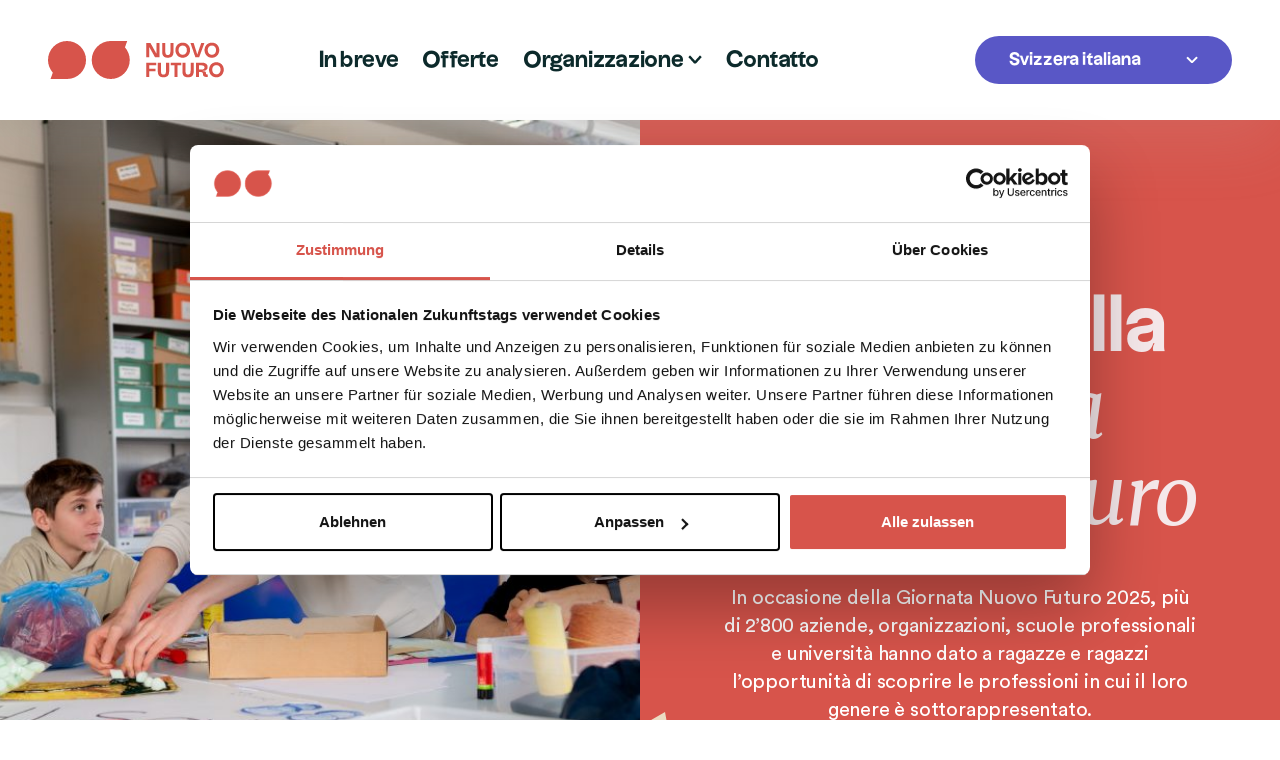

--- FILE ---
content_type: text/html; charset=UTF-8
request_url: https://www.nuovofuturo.ch/
body_size: 10712
content:
<!DOCTYPE html>
<html lang="it-CH">



<head>

    <title>Homepage - Nuovo futuro</title>
    <meta name="description" content="La Giornata Nuovo Futuro permette a ragazze e ragazzi di scoprire delle professioni in cui il loro genere è ancora sottorappresentato.">
    <meta name="theme-color" content="#000000">
    <meta property="og:url" content="https://www.nuovofuturo.ch/">
    <meta property="og:type" content="website">
    <meta property="og:title" content="Homepage – Nuovo Futuro">
    <meta property="og:image"
          content="https://www.nuovofuturo.ch/assets/uploads/public/_1200x630_crop_center-center_none/Zukunftstag_Ergotherapeut_Rebecca-Glanzmann_1_3000x2000.jpg">
    <meta property="og:image:width" content="1200">
    <meta property="og:image:height" content="630">
    <meta property="og:description" content="La Giornata Nuovo Futuro permette a ragazze e ragazzi di scoprire delle professioni in cui il loro genere è ancora sottorappresentato.">
    <meta property="og:site_name" content="Nuovo futuro">
    <meta property="og:locale" content="it_CH">
            <meta property="og:locale:alternate" content="de_CH">
            <meta property="og:locale:alternate" content="fr_CH">
            <meta property="og:locale:alternate" content="it_CH">
        <meta name="twitter:card" content="summary_large_image">
    <meta name="twitter:site" content="">
    <meta name="twitter:url" content="https://www.nuovofuturo.ch/">
    <meta name="twitter:title" content="Homepage – Nuovo Futuro">
    <meta name="twitter:description" content="La Giornata Nuovo Futuro permette a ragazze e ragazzi di scoprire delle professioni in cui il loro genere è ancora sottorappresentato.">
    <meta name="twitter:image"
          content="https://www.nuovofuturo.ch/assets/uploads/public/_1200x600_crop_center-center_none/Zukunftstag_Ergotherapeut_Rebecca-Glanzmann_1_3000x2000.jpg">
            <link rel="home" href="https://www.nuovofuturo.ch/">
    <link rel="canonical" href="https://www.nuovofuturo.ch/">

    <link rel="preconnect" href="https://fonts.googleapis.com">
    <link rel="preconnect" href="https://fonts.gstatic.com" crossorigin>
    <link href="https://fonts.googleapis.com/css2?family=Merriweather:ital@1&display=swap" rel="stylesheet">

    <meta charset="utf-8">
    <meta name="google" content="notranslate">
    <meta name="viewport" content="width=device-width, initial-scale=1.0, viewport-fit=cover">
    <meta http-equiv="X-UA-Compatible" content="IE=edge">
    <link rel="shortcut icon" href="/resources/favicons/favicon.ico"><link rel="icon" type="image/png" sizes="16x16" href="/resources/favicons/favicon-16x16.png"><link rel="icon" type="image/png" sizes="32x32" href="/resources/favicons/favicon-32x32.png"><link rel="icon" type="image/png" sizes="48x48" href="/resources/favicons/favicon-48x48.png"><link rel="manifest" href="/resources/favicons/manifest.json"><meta name="mobile-web-app-capable" content="yes"><meta name="theme-color" content="#D7544B"><meta name="application-name" content="nzt"><link rel="apple-touch-icon" sizes="57x57" href="/resources/favicons/apple-touch-icon-57x57.png"><link rel="apple-touch-icon" sizes="60x60" href="/resources/favicons/apple-touch-icon-60x60.png"><link rel="apple-touch-icon" sizes="72x72" href="/resources/favicons/apple-touch-icon-72x72.png"><link rel="apple-touch-icon" sizes="76x76" href="/resources/favicons/apple-touch-icon-76x76.png"><link rel="apple-touch-icon" sizes="114x114" href="/resources/favicons/apple-touch-icon-114x114.png"><link rel="apple-touch-icon" sizes="120x120" href="/resources/favicons/apple-touch-icon-120x120.png"><link rel="apple-touch-icon" sizes="144x144" href="/resources/favicons/apple-touch-icon-144x144.png"><link rel="apple-touch-icon" sizes="152x152" href="/resources/favicons/apple-touch-icon-152x152.png"><link rel="apple-touch-icon" sizes="167x167" href="/resources/favicons/apple-touch-icon-167x167.png"><link rel="apple-touch-icon" sizes="180x180" href="/resources/favicons/apple-touch-icon-180x180.png"><link rel="apple-touch-icon" sizes="1024x1024" href="/resources/favicons/apple-touch-icon-1024x1024.png"><meta name="apple-mobile-web-app-capable" content="yes"><meta name="apple-mobile-web-app-status-bar-style" content="black-translucent"><meta name="apple-mobile-web-app-title" content="nzt"><meta name="msapplication-TileColor" content="#FFFFFF"><meta name="msapplication-TileImage" content="/resources/favicons/mstile-144x144.png"><meta name="msapplication-config" content="/resources/favicons/browserconfig.xml"><script defer="defer" src="/resources/scripts/main.js?fb5256bff04a84216f93"></script><link href="/resources/fonts/CircularStd-Bold.woff2?0b58ca4241eda42cff1f" rel="preload" as="font" crossorigin=""><link href="/resources/fonts/CircularStd-Book.woff2?da91211bb1fd4f1d09d8" rel="preload" as="font" crossorigin=""><link href="/resources/fonts/UxumGrotesque-Bold.woff2?ad39adb08bdd9fa3a6f2" rel="preload" as="font" crossorigin=""><link href="/resources/styles/main.css?e1a320b079a6fd8e3295" rel="preload" as="style"><link href="/resources/styles/main.css?e1a320b079a6fd8e3295" rel="stylesheet">
    <!-- Google Tag Manager -->
    <script>(function (w, d, s, l, i) {
            w[l] = w[l] || [];
            w[l].push({'gtm.start': new Date().getTime(), event: 'gtm.js'});
            var f = d.getElementsByTagName(s)[0], j = d.createElement(s), dl = l != 'dataLayer' ? '&l=' + l : '';
            j.async = true;
            j.src = 'https://www.googletagmanager.com/gtm.js?id=' + i + dl;
            f.parentNode.insertBefore(j, f);
        })(window, document, 'script', 'dataLayer', 'GTM-MHKKSXM');</script><!-- End Google Tag Manager -->

</head>
<body>
<!-- Google Tag Manager (noscript) -->
<noscript>
    <iframe src="https://www.googletagmanager.com/ns.html?id=GTM-MHKKSXM" height="0" width="0" style="display:none;visibility:hidden"></iframe>
</noscript>
<!-- End Google Tag Manager (noscript) -->
<div id="vue-nzt">
    
<header-navigation v-slot="navSlotProps">
    <header
        class="c-navigation"
        ref="inner"
        :class="{
            'is-sticky': navSlotProps.isSticky,
            'is-sticky-visible': navSlotProps.isStickyVisible,
            'is-mobile-nav-open': navSlotProps.isMobileNavOpen,
            'is-header-ready': navSlotProps.isReady,
            'is-sub-nav-active': navSlotProps.activeSubNav !== -1
        }"
    >
        <nav
            class="c-navigation__nav"
            :class="{
                'is-mobile-nav-open': navSlotProps.isMobileNavOpen,
            }"
        >
            <div class="c-navigation__header" ref="mobileHeader">
                <a href="https://www.nuovofuturo.ch/" class="c-navigation__logo">
                    <img src="/nuovo-futuro.svg" alt="Logo Nuovo futuro">
                    <span class="sr-only">Pagina iniziale: Nuovo futuro</span>
                </a>
                <button
                    v-show="!navSlotProps.isMobileNavOpen"
                    type="button"
                    class="c-navigation__menu"
                    @click="navSlotProps.openMobileNav"
                >
                    <base-icon name="menu-burger"></base-icon>
                    <span class="sr-only">Aprire la navigazione</span>
                </button>
                <button
                    v-show="navSlotProps.isMobileNavOpen"
                    type="button"
                    class="c-navigation__menu"
                    @click="navSlotProps.closeMobileNav"
                >
                    <base-icon name="close-x-small"/>
                    <span class="sr-only">Chiudere la navigazione</span>
                </button>
            </div>
            <ul class="c-navigation__list">
                                    <li class="c-navigation__item" :key="1" role="presentation">
                                                    <a
                                 href="https://www.nuovofuturo.ch/in-breve"
                            >
                                In breve
                            </a>
                                                                    </li>
                                    <li class="c-navigation__item" :key="2" role="presentation">
                                                    <a
                                 href="https://www.nuovofuturo.ch/offerte"
                            >
                                Offerte
                            </a>
                                                                    </li>
                                    <li class="c-navigation__item" :key="3" role="presentation">
                                                                                <button
                                    type="button"
                                    @click="navSlotProps.setActiveSubNav(3)"
                                    class="c-sub-navigation__item-button"
                                >
                                    Organizzazione
                                    <base-icon name="arrow-dropdown" :class="{
                                        'c-sub-navigation__icon--active': navSlotProps.activeSubNav === 3,
                                    }"></base-icon>
                                </button>
                                <ul
                                    :class="{'c-sub-navigation__list--active': navSlotProps.activeSubNav === 3,}"
                                    class="c-sub-navigation__list"
                                >
                                                                            <li class="c-sub-navigation__item">
                                            <a
                                                class=""
                                                 href="https://www.nuovofuturo.ch/organizzazione-per-aziende"
                                            >
                                                Organizzazione per aziende
                                            </a>
                                        </li>

                                                                            <li class="c-sub-navigation__item">
                                            <a
                                                class=""
                                                 href="https://www.nuovofuturo.ch/organizzazione-per-scuole"
                                            >
                                                Organizzazione per scuole
                                            </a>
                                        </li>

                                                                        <button
                                        v-show="navSlotProps.isMobileNavOpen"
                                        type="button"
                                        class="c-sub-navigation__back o-link o-link--no-line o-link--icon-left o-link--small"
                                        @click="navSlotProps.setActiveSubNav(-1)"
                                    >
                                        <base-icon name="arrow-small-left"></base-icon>Indietro
                                    </button>
                                </ul>
                                            </li>
                                    <li class="c-navigation__item" :key="4" role="presentation">
                                                    <a
                                 href="https://www.nuovofuturo.ch/contatto"
                            >
                                Contatto
                            </a>
                                                                    </li>
                            </ul>

                        <language-switcher actual-language="Svizzera italiana">
                <template #default="langSwitchSlotProps">
                <div class="c-navigation__language">
                    <base-select-button
                        @option-changed="langSwitchSlotProps.setLanguage"
                        class="o-button--violet o-button--small"
                        :default-label="langSwitchSlotProps.actualLanguage"
                    >
                                                                                                                <option
                                    key="Svizzera tedesca"
                                    value="https://www.nationalerzukunftstag.ch/"
                                >
                                    Svizzera tedesca
                                </option>
                                                                                                                                            <option
                                    key="Svizzera romanda"
                                    value="https://www.futurentousgenres.ch/"
                                >
                                    Svizzera romanda
                                </option>
                                                                                                                                                        </base-select-button>
                </div>
                </template>
            </language-switcher>
        </nav>

    <div
        v-show="navSlotProps.activeSubNav !== -1"
        class="c-site-header__background"
        @click="navSlotProps.setActiveSubNav(-1)"
    ></div>
    </header>
</header-navigation>
    <main class="c-main">
            <h1 class="sr-only">Homepage</h1>
        	            




<div class="c-page-hero c-page-hero--red c-page-hero--image-left">
            <div class="c-page-hero__image">
            <picture
                v-lazy-image
                class="o-image o-image--cover o-image--fill"
                style="background-image: url(/assets/uploads/public/_4xAUTO_fit_center-center_none/sic_20251113_GiornataNuovoFuturo_0083_20x30.jpg);"
                data-alt=""
                data-iesrc="/assets/uploads/public/_2000x1680_crop_center-center_none/sic_20251113_GiornataNuovoFuturo_0083_20x30.jpg"
            >
                <source
                    media="(min-width: 1600px)"
                    srcset="/assets/uploads/public/_1000x840_crop_center-center_none/sic_20251113_GiornataNuovoFuturo_0083_20x30.jpg 1x, /assets/uploads/public/_2000x1680_crop_center-center_none/sic_20251113_GiornataNuovoFuturo_0083_20x30.jpg 2x"
                >
                <source
                    media="(min-width: 1200px)"
                    srcset="/assets/uploads/public/_620x840_crop_center-center_none/sic_20251113_GiornataNuovoFuturo_0083_20x30.jpg 1x, /assets/uploads/public/_1240x1680_crop_center-center_none/sic_20251113_GiornataNuovoFuturo_0083_20x30.jpg 2x"
                >
                <source
                    media="(min-width: 800px)"
                    srcset="/assets/uploads/public/_1200x320_crop_center-center_none/sic_20251113_GiornataNuovoFuturo_0083_20x30.jpg 1x, /assets/uploads/public/_2400x640_crop_center-center_none/sic_20251113_GiornataNuovoFuturo_0083_20x30.jpg 2x"
                >
                <source
                    media="(min-width: 600px)"
                    srcset="/assets/uploads/public/_800x320_crop_center-center_none/sic_20251113_GiornataNuovoFuturo_0083_20x30.jpg 1x, /assets/uploads/public/_1600x640_crop_center-center_none/sic_20251113_GiornataNuovoFuturo_0083_20x30.jpg 2x"
                >
                <source
                    media="(max-width: 600px)"
                    srcset="/assets/uploads/public/_600x320_crop_center-center_none/sic_20251113_GiornataNuovoFuturo_0083_20x30.jpg 1x, /assets/uploads/public/_1200x640_crop_center-center_none/sic_20251113_GiornataNuovoFuturo_0083_20x30.jpg 2x"
                >
                <img src="/assets/uploads/public/_4xAUTO_fit_center-center_none/sic_20251113_GiornataNuovoFuturo_0083_20x30.jpg" :width="3543" :height="2357" />
            </picture>
                            <div class="c-page-hero__sticker">
                                                                <img src="/assets/uploads/public/2026-11-12_Sticker-Prossima-Edizione.svg" alt="2026 11 12 Sticker Prossima Edizione">
                                    </div>
                    </div>
        <div class="c-page-hero__content">
                    <h2 class="c-page-hero__title">
                Uno sguardo alla ​​​<br /><em>Giornata <br />Nuovo Futuro</em>
            </h2>
        
                    <div class="c-page-hero__lead">
                <p>In occasione della Giornata Nuovo Futuro 2025, più di 2’800 aziende, organizzazioni, scuole professionali e università hanno dato a ragazze e ragazzi l’opportunità di scoprire le professioni in cui il loro genere è sottorappresentato.</p>
<p>Grazie per il vostro interesse e grande impegno nel promuovere scelte formative e professionali libere da stereotipi di genere!</p>
            </div>
        
                    <div class="c-page-hero__actions">
                                    <a class="o-button o-button--white"  href="https://www.nuovofuturo.ch/retrospettiva">
                        Retrospettiva
                    </a>
                            </div>
            </div>
</div>
        	            <div class="o-container o-container--spacing">
                <figure class="c-video">
    <div class="c-video__wrapper">
        <iframe src="https://www.youtube-nocookie.com/embed/y1y4fc60Cac?si=nlHw2StJQXcWoGM6?rel=0" class="c-video--iframe" title="Nuovo Futuro – Cambio di prospettiva per ragazze e ragazzi"></iframe>
    </div>
            <figcaption class="c-video__caption">
            Nuovo Futuro – Cambio di prospettiva per ragazze e ragazzi
        </figcaption>
    </figure>

            </div>
						

<div class="c-cta c-cta--small o-container o-container--padding o-container--grey">
    <h2 class="c-cta__title">
        Concorso <em>per le classi</em>
    </h2>

            <div class="c-cta__text">
            <p>In occasione della Giornata Nuovo Futuro del 13 novembre 2025, migliaia di allieve e allievi hanno sperimentato professioni in cui il loro genere è poco rappresentato. In totale, 87 classi scolastiche provenienti da tutta la Svizzera e dal Principato del Liechtenstein hanno partecipato al concorso, documentando in che modo hanno applicato il principio del cambio di prospettiva. Le nostre congratulazioni alle classi vincitrici!<br /></p>
        </div>
    
            <div class="c-cta__actions">
                            <a class="o-button o-button--black"  href="https://www.nuovofuturo.ch/concorso/2025-vincitrici-e-vincitori">
                    Classi vincitrici
                </a>
                    </div>
    </div>
        				

<div class="c-cta c-cta--small o-container o-container--padding o-container--black">
    <h2 class="c-cta__title">
        Nuovo Futuro <em>in</em> <em>breve</em>
    </h2>

            <div class="c-cta__text">
            <p>Nuovo Futuro aiuta le ragazze e i ragazzi chiamati a compiere scelte importanti per il loro futuro. Il principio del cambio di prospettiva consente loro di avvicinarsi a professioni e scelte di vita che esulano da quelle tradizionali e di vivere esperienze importanti che contribuiscono ad ampliare il loro orizzonte. In questo modo, le e i giovani possono decidere con coraggio e autostima del loro futuro senza conformarsi a ruoli stereotipati.</p>
        </div>
    
            <div class="c-cta__actions">
                            <a class="o-button o-button--red"  href="https://www.nuovofuturo.ch/in-breve">
                    In breve
                </a>
                            <a class="o-button o-button--outline-white"  href="https://www.nuovofuturo.ch/informazioni-per-i-genitori">
                    Informazioni per i genitori
                </a>
                    </div>
    </div>
        				

<div class="c-cta c-cta--small o-container o-container--padding o-container--white">
    <h2 class="c-cta__title">
        Statistiche e esempi
    </h2>

            <div class="c-cta__text">
            <p>Il principio del «cambio di prospettiva» è alla base della Giornata Nuovo Futuro. Ma cosa significa esattamente? Ecco alcuni esempi pratici e delle statistiche sulle diverse professioni. </p>
        </div>
    
            <div class="c-cta__actions">
                            <a class="o-button o-button--red"  href="https://www.nuovofuturo.ch/esempi-cambio-prospettiva">
                    Esempi
                </a>
                    </div>
    </div>
        				


<section class="c-faq-teaser c-faq-teaser--red">
    <div class="c-faq-teaser__header">
        <h2 class="c-faq-teaser__title">
            <em>Altre</em><br />domande?
        </h2>

                    <a
                class="c-faq-teaser__cta o-button o-button--white"
                 href="https://www.nuovofuturo.ch/faq"
            >
                Trovate le risposte
            </a>
            </div>

    <div class="c-faq-teaser__content">
        <accordion-group>
                            <accordion-item title="Quando ha luogo la Giornata Nuovo Futuro?" type="small" icon-style="light" theme-color="red">
                    <div class="o-richtext">
    <p>La Giornata Nuovo Futuro si tiene sempre il secondo giovedì di novembre. Il prossimo appuntamento è per il giovedì 12 novembre 2026.</p>
</div>
                </accordion-item>
                            <accordion-item title="Qual è l’obiettivo della Giornata Nuovo Futuro?" type="small" icon-style="light" theme-color="red">
                    <div class="o-richtext">
    <p>Lo scopo principale è permettere ai partecipanti e alle partecipanti di vivere un cambio di prospettive. Ragazzi e ragazze hanno così la possibilità di scoprire settori lavorativi e scelte di vita atipici. Si tratta quindi di esplorare delle professioni che i ragazzi e le ragazze non avevano preso in considerazione.<br />In questo modo, si aprono a nuovi orizzonti e trovano il coraggio e la fiducia necessari per pensare al loro futuro in modo indipendente da ruoli di genere stereotipati. Nuovo Futuro vuole così promuovere in giovane età le pari opportunità fra i sessi nelle scelte professionali e nei progetti di vita.</p>
</div>
                </accordion-item>
                            <accordion-item title="Chi può partecipare?" type="small" icon-style="light" theme-color="red">
                    <div class="o-richtext">
    <p>Nel Cantone Ticino, la Giornata Nuovo Futuro è rivolta alle allieve e agli allievi di 2<sup>a</sup> e 3<sup>a </sup>media. Nel Cantone Grigioni la Giornata Nuovo Futuro è rivolta alle allieve e agli allievi dalla 5<sup>a</sup> alla 7<sup>a<sub> </sub></sup>classe. </p>
</div>
                </accordion-item>
                            <accordion-item title="A partire da quando ci si può iscrivere?" type="small" icon-style="light" theme-color="red">
                    <div class="o-richtext">
    <p>Le date di iscrizione variano a seconda del cantone e sono consultabili su questa pagina (<a href="https://www.nuovofuturo.ch/informazioni-per-i-genitori/date-di-iscrizione">Date di iscrizione</a>).</p>
</div>
                </accordion-item>
                            <accordion-item title="Come sono assicurati i e le partecipanti alla Giornata Nuovo Futuro?" type="small" icon-style="light" theme-color="red">
                    <div class="o-richtext">
    <p>La Giornata Nuovo Futuro non rientra nel campo di applicazione della legge sul lavoro. In caso di incidente è l’assicurazione malattia obbligatoria della ragazza o del ragazzo partecipante, contenente una clausola sugli infortuni, a rispondere. In linea di principio, la responsabilità ricade sulla persona che accompagna il/la partecipante, indipendentemente dal fatto che si tratti di un genitore o di un collaboratore o collaboratrice dell’azienda. L’azienda sarebbe chiamata in causa solo in caso di mancato rispetto delle norme di sicurezza in vigore.</p>
</div>
                </accordion-item>
                    </accordion-group>
    </div>
</section>
            </main>
    <footer class="c-footer">
    <h2 class="sr-only">Footer</h2>
    <div class="c-footer__columns">
        
                            <div class="c-footer__column">
                                                                <h3 class="c-footer__title">
                        Scoprire
                        </h3>
                                                                                     <ul class="c-footer__list">
                                                            <li class="c-footer__item c-footer__link">
                                    <a  href="https://www.nuovofuturo.ch/offerte">
                                        Scoprire le offerte
                                    </a>
                                </li>
                                                            <li class="c-footer__item c-footer__link">
                                    <a  href="https://www.nuovofuturo.ch/organizzazione-per-aziende">
                                        Organizzazione per aziende
                                    </a>
                                </li>
                                                            <li class="c-footer__item c-footer__link">
                                    <a  href="https://www.nuovofuturo.ch/organizzazione-per-scuole">
                                        Organizzazione per scuole
                                    </a>
                                </li>
                                                            <li class="c-footer__item c-footer__link">
                                    <a  href="https://www.nuovofuturo.ch/concorso/2025-vincitrici-e-vincitori">
                                        Concorso per le classi
                                    </a>
                                </li>
                                                    </ul>
                                    </div>
                        
        
                            <div class="c-footer__column">
                                            <a  href="https://www.nuovofuturo.ch/documentazione">
                            <h3 class="c-footer__title">
                                Documentazione
                            </h3>
                        </a>
                                                                                                         <ul class="c-footer__list">
                                                            <li class="c-footer__item c-footer__link">
                                    <a  href="https://www.nuovofuturo.ch/documentazione#c-tab-5668b287-5d7c-406b-89c6-3e580ad974ff">
                                        Documentazione per le aziende
                                    </a>
                                </li>
                                                            <li class="c-footer__item c-footer__link">
                                    <a  href="https://www.nuovofuturo.ch/documentazione#c-tab-088c0f0a-80a9-4002-abcd-15220836c240">
                                        Documentazione per le scuole
                                    </a>
                                </li>
                                                            <li class="c-footer__item c-footer__link">
                                    <a  href="https://www.nuovofuturo.ch/documentazione#c-tab-d6cd57f5-caad-4571-8ee1-95f5cadc1cfa">
                                        Documentazione per i genitori, ragazze e ragazzi
                                    </a>
                                </li>
                                                            <li class="c-footer__item c-footer__link">
                                    <a  href="https://www.nuovofuturo.ch/documentazione#c-tab-0059cf0b-76c7-47e9-a8db-33110ba27469">
                                        Flyer
                                    </a>
                                </li>
                                                    </ul>
                                    </div>
                        
        
                            <div class="c-footer__column">
                                                                <h3 class="c-footer__title">
                        Chi siamo
                        </h3>
                                                                                     <ul class="c-footer__list">
                                                            <li class="c-footer__item c-footer__link">
                                    <a  href="https://www.nuovofuturo.ch/contatto">
                                        Contatto
                                    </a>
                                </li>
                                                            <li class="c-footer__item c-footer__link">
                                    <a  href="https://www.nuovofuturo.ch/condizioni-di-partecipazione">
                                        Condizioni di partecipazione
                                    </a>
                                </li>
                                                            <li class="c-footer__item c-footer__link">
                                    <a  href="https://www.nuovofuturo.ch/protezione-dati">
                                        Protezione dati
                                    </a>
                                </li>
                                                            <li class="c-footer__item c-footer__link">
                                    <a  href="javascript: Cookiebot.renew()">
                                        Impostazioni dei cookie
                                    </a>
                                </li>
                                                            <li class="c-footer__item c-footer__link">
                                    <a  href="https://www.nuovofuturo.ch/media">
                                        Media
                                    </a>
                                </li>
                                                    </ul>
                                    </div>
                        
        
                            <div class="c-footer__column">
                                                                <h3 class="c-footer__title">
                        Aiuto
                        </h3>
                                                                                     <ul class="c-footer__list">
                                                            <li class="c-footer__item c-footer__link">
                                    <a  href="https://www.nuovofuturo.ch/in-breve">
                                        In breve
                                    </a>
                                </li>
                                                            <li class="c-footer__item c-footer__link">
                                    <a  href="https://www.nuovofuturo.ch/informazioni-per-i-genitori">
                                        Informazioni per i genitori
                                    </a>
                                </li>
                                                            <li class="c-footer__item c-footer__link">
                                    <a  href="https://www.nuovofuturo.ch/faq">
                                        FAQ
                                    </a>
                                </li>
                                                    </ul>
                                    </div>
                        
        
                        
            </div>

    <div class="c-footer__below">
                <a href="https://www.nuovofuturo.ch/" class="c-footer__logo">
            <img src="/nuovo-futuro.svg" alt="Logo Nuovo futuro">
            <span class="sr-only">Pagina iniziale: Nuovo futuro</span>
        </a>
                    <ul class="c-footer__social">
                                                            <li class="c-footer__social__item">
                            <a
                                class="c-footer__social__link"
                                href="https://instagram.com/nuovo.futuro"
                                target="_blank"
                                rel="noopener noreferrer"
                            >
                                <base-icon class="c-footer__social__icon" name="instagram"></base-icon>
                                <span class="sr-only">
                                    instagram
                                </span>
                            </a>
                        </li>
                                                                                    </ul>
            </div>
</footer>
    <svg style="display:none;" xmlns="http://www.w3.org/2000/svg" xmlns:xlink="http://www.w3.org/1999/xlink"><defs><symbol viewBox="0 0 19 15" id="arrow"><path d="M11.4926 0L18.5637 7.07107V7.77817L11.4926 14.8492L10.7855 14.1421L17.028 7.899L0 7.9V6.9L16.976 6.899L10.7855 0.707107L11.4926 0Z" /></symbol><symbol viewBox="0 0 12 7" id="arrow-dropdown"><polygon fill-rule="evenodd" points="7.838 -2.253 9.253 -.838 4.959 3.454 9.253 7.747 7.838 9.162 2.838 4.162 2.838 2.747" transform="matrix(0 -1 -1 0 9.5 9.5)" /></symbol><symbol viewBox="0 0 26 21" id="arrow-large-left"><polygon fill-rule="evenodd" points="8.867 0 11.06 2.047 4.489 9.084 24.655 9.085 24.655 12.085 4.605 12.084 11.06 19 8.867 21.047 0 11.547 0 9.5" transform="translate(.673)" /></symbol><symbol viewBox="0 0 25 21" id="arrow-large-right"><path fill-rule="nonzero" d="M15.78824933 0 13.5950835 2.04695475 20.165916 9.084-2e-7 9.0846113v3L20.049916 12.084 13.5950835 19l2.19316583 2.0469548 8.86666667-9.5V9.5z" /></symbol><symbol viewBox="0 0 6 10" id="arrow-small-left"><path fill-rule="evenodd" d="m4.36363636 9.105732 1.01358695-1.10573121-3.76161166-3.44631621L5.37722331 1.105732 4.36363636 7.9e-7 0 4.00000079V5.105732z" /></symbol><symbol viewBox="0 0 59 59" id="bubble"><title>Combined Shape</title><g id="bubble_Symbols" stroke-width="1" fill-rule="evenodd"><g id="bubble_Group-11" transform="translate(0, -105)"><path d="M4.20652174,164 L7.68660641,154.376017 C2.91181717,149.132545 0,142.156946 0,134.5 C0,118.2076 13.1832675,105 29.4456522,105 C45.7080368,105 58.8913043,118.2076 58.8913043,134.5 C58.8913043,150.7924 45.7080368,164 29.4456522,164 L4.20652174,164 Z" id="bubble_Combined-Shape" /></g></g></symbol><symbol viewBox="0 0 16 12" id="check"><polygon fill-rule="evenodd" points="14.316 0 5.474 8.571 1.684 4.714 0 6.429 5.474 12 16 1.714" /></symbol><symbol viewBox="0 0 20 21" id="clock"><path fill-rule="nonzero" d="M10 .5c5.5228475 0 10 4.4771525 10 10s-4.4771525 10-10 10-10-4.4771525-10-10S4.4771525.5 10 .5Zm0 2c-4.418278 0-8 3.581722-8 8s3.581722 8 8 8 8-3.581722 8-8-3.581722-8-8-8Zm1 3.4v4.302l2.1022428 1.13268283-.9481996 1.76094217-2.62814302-1.4151539L9 10.8V5.9h2Z" /></symbol><symbol viewBox="0 0 18 2" id="close-minus"><polygon points="18 0 18 2 0 2 0 0" transform="matrix(-1 0 0 1 18 0)" /></symbol><symbol viewBox="0 0 26 25" id="close-x-large"><polygon fill-rule="evenodd" points="26.253 4.126 28.374 6.247 18.121 16.5 28.374 26.753 26.253 28.874 16 18.621 5.747 28.874 3.626 26.753 13.879 16.5 3.626 6.247 5.747 4.126 16 14.379" transform="translate(-3 -4)" /></symbol><symbol viewBox="0 0 21 21" id="close-x-small"><path fill-rule="evenodd" d="M20.3847763,2 L22.5060967,4.12132034 L14.374,12.253 L22.5060967,20.3847763 L20.3847763,22.5060967 L12.253,14.374 L4.12132034,22.5060967 L2,20.3847763 L10.131,12.253 L2,4.12132034 L4.12132034,2 L12.253,10.131 L20.3847763,2 Z" transform="translate(-2 -1.5)" /></symbol><symbol viewBox="0 0 7 16" id="facebook"><path fill-rule="evenodd" d="M1.50030462,4.96090075 L1.50030462,3.45366886 C1.50030462,2.78868768 1.5165103,1.76387582 1.98306324,1.12888053 C2.47520409,0.456843838 3.14987206,0 4.3115633,0 C6.20336298,0 7,0.27869238 7,0.27869238 L6.62556354,2.57614064 C6.62556354,2.57614064 6.00036554,2.39005174 5.41696113,2.39005174 C4.83355672,2.39005174 4.3115633,2.60612653 4.3115633,3.20849012 L4.3115633,4.96090075 L6.70318021,4.96090075 L6.53600585,7.2045508 L4.3115633,7.2045508 L4.3115633,15 L1.50030462,15 L1.50030462,7.2045508 L0,7.2045508 L0,4.96090075 L1.50030462,4.96090075 Z" transform="translate(0 .863)" /></symbol><symbol viewBox="0 0 24 24" id="info"><path fill-rule="evenodd" d="M12,0 C18.627417,0 24,5.372583 24,12 C24,18.627417 18.627417,24 12,24 C5.372583,24 0,18.627417 0,12 C0,5.372583 5.372583,0 12,0 Z M12.894,10.304 L11.406,10.304 L11.406,18 L12.894,18 L12.894,10.304 Z M12.142,6.304 C11.8433333,6.304 11.59,6.41066667 11.382,6.624 C11.174,6.83733333 11.07,7.09333333 11.07,7.392 C11.07,7.69066667 11.1713333,7.94666667 11.374,8.16 C11.5873333,8.36266667 11.8433333,8.464 12.142,8.464 C12.4406667,8.464 12.6966667,8.36 12.91,8.152 C13.1233333,7.944 13.23,7.69066667 13.23,7.392 C13.23,7.08266667 13.1233333,6.824 12.91,6.616 C12.6966667,6.408 12.4406667,6.304 12.142,6.304 Z" /></symbol><symbol viewBox="0 0 18 18" id="info-small"><path fill-opacity=".4" fill-rule="evenodd" d="M9,0 C13.9705627,0 18,4.02943725 18,9 C18,13.9705627 13.9705627,18 9,18 C4.02943725,18 0,13.9705627 0,9 C0,4.02943725 4.02943725,0 9,0 Z M9.7,8 L8.4,8 L8.4,13.1306667 L9.7,13.1306667 L9.7,8 Z M8.99333333,4.8021786 C8.74444444,4.8021786 8.53333333,4.89106749 8.36,5.06884527 C8.18666667,5.24662305 8.1,5.45995638 8.1,5.70884527 C8.1,5.95773416 8.18444444,6.17106749 8.35333333,6.34884527 C8.53111111,6.51773416 8.74444444,6.6021786 8.99333333,6.6021786 C9.24222222,6.6021786 9.45555556,6.51551193 9.63333333,6.3421786 C9.81111111,6.16884527 9.9,5.95773416 9.9,5.70884527 C9.9,5.45106749 9.81111111,5.23551193 9.63333333,5.0621786 C9.45555556,4.88884527 9.24222222,4.8021786 8.99333333,4.8021786 Z" /></symbol><symbol viewBox="0 0 16 16" id="instagram"><path fill-rule="evenodd" d="M13.5386289,12.1010701 C13.5386289,12.8939323 12.8939323,13.5386289 12.1010701,13.5386289 L2.89892992,13.5386289 C2.10606773,13.5386289 1.46137112,12.8939323 1.46137112,12.1010701 L1.46137112,5.96013641 L3.70061148,5.96013641 C3.50746707,6.43638288 3.39898871,6.95584431 3.39898871,7.5 C3.39898871,9.76128881 5.23871119,11.6018932 7.5,11.6018932 C9.76128881,11.6018932 11.6010113,9.76128881 11.6010113,7.5 C11.6010113,6.95584431 11.491651,6.43638288 11.2993885,5.96013641 L13.5386289,5.96013641 L13.5386289,12.1010701 Z M5.35953669,5.96013641 C5.83931091,5.29515522 6.61894403,4.85947789 7.5,4.85947789 C8.38105597,4.85947789 9.16068909,5.29515522 9.64046331,5.96013641 C9.95355127,6.39404986 10.1405221,6.92497648 10.1405221,7.5 C10.1405221,8.95519755 8.95519755,10.1396402 7.5,10.1396402 C6.04480245,10.1396402 4.86035983,8.95519755 4.86035983,7.5 C4.86035983,6.92497648 5.04733067,6.39404986 5.35953669,5.96013641 Z M12.9327375,1.72859831 L13.2643462,1.72771637 L13.2643462,4.27034337 L10.7296566,4.27828081 L10.7208373,1.73565381 L12.9327375,1.72859831 Z M12.1010701,0 L2.89892992,0 C1.30085842,0 0,1.29997648 0,2.89892992 L0,12.1010701 C0,13.7000235 1.30085842,15 2.89892992,15 L12.1010701,15 C13.6991416,15 15,13.7000235 15,12.1010701 L15,2.89892992 C15,1.29997648 13.6991416,0 12.1010701,0 L12.1010701,0 Z" transform="translate(.5 .363)" /></symbol><symbol viewBox="0 0 18 16" id="link"><polygon fill-rule="evenodd" points="4.985 1.014 14.985 1.014 15.985 2.014 15.985 12.014 13.985 12.014 13.984 4.429 3.207 15.206 1.793 13.792 12.571 3.013 4.985 3.014" transform="rotate(45 8.89 8.11)" /></symbol><symbol viewBox="0 0 14 14" id="link-external"><polygon fill-rule="evenodd" points="2.985 0 12.985 0 13.985 1 13.985 11 11.985 11 11.984 3.415 1.207 14.192 -.207 12.778 10.571 2 2.985 2" /></symbol><symbol viewBox="0 0 24 17" id="menu-burger"><path fill-rule="evenodd" d="M0,0 L24,0 L24,3 L0,3 L0,0 Z M0,7 L24,7 L24,10 L0,10 L0,7 Z M0,14 L24,14 L24,17 L0,17 L0,14 Z" /></symbol><symbol viewBox="0 0 18 18" id="open-plus"><g id="open-plus_Symbols" stroke-width="1" fill-rule="evenodd"><g id="open-plus_open-plus" transform="translate(1.000000, 1.000000)" fill-rule="nonzero"><polygon points="6.999 9 -1 9 -1 7 7 7 7 -1 9 -1 9 7 17 7 17 9 9 9 9 17 7 17" /></g></g></symbol><symbol viewBox="0 0 19 19" id="pencil"><path fill-rule="evenodd" d="M2.34684415 13.6978214 5.29816949 16.65138 0 19l2.34684415-5.3021786ZM13.5897203 2.19568908l3.2128427 3.21883055L6.26664253 15.9459641l-3.21254651-3.2188305L13.5897203 2.19568908ZM15.0966288.69001144c.5712357-.5886897 1.4150378-.82381705 2.2080845-.61528767.7930467.20852937 1.412374.82838245 1.6206726 1.62204846.2082987.793666-.0267287 1.63808497-.6150259 2.20969861l-.669046.66925593-3.2143236-3.21823776Z" /></symbol><symbol viewBox="0 0 27 31" id="play"><path fill-rule="evenodd" d="M26.2585792,16.6570594 L26.2585792,14.0689655 L2.25857925,0 L0,1.29404696 L0,29.431978 L2.25857925,30.7260249 L26.2585792,16.6570594 Z M22.5336207,15.3630125 L3.00062069,26.8130125 L3.00062069,3.91201247 L22.5336207,15.3630125 Z" /></symbol><symbol viewBox="0 0 73 64" id="quote"><path fill-rule="evenodd" d="M0 14.7692308c0-4.1025641 1.47463768-7.58974362 4.42391304-10.46153849C7.37318841 1.43589744 11.0797101 0 15.5434783 0c4.9420289 0 9.0869565 1.80512821 12.4347826 5.41538462C31.326087 9.02564103 33 14.1948718 33 20.9230769c0 13.1282052-3.2681159 23.3025641-9.8043478 30.5230769C16.6594203 58.6666667 9.32608696 62.8512821 1.19565217 64V52.4307692c5.10144928-1.1487179 9.32608693-4.0615384 12.67391303-8.7384615 3.3478261-4.6769231 5.1014493-9.7230769 5.2608696-15.1384615-1.2753623.8205128-2.8695652 1.2307692-4.7826087 1.2307692-4.1449275 0-7.57246378-1.3538462-10.28260871-4.0615385C1.35507246 23.0153846 0 19.3641026 0 14.7692308Zm40 0c0-4.1025641 1.4746377-7.58974362 4.423913-10.46153849C47.3731884 1.43589744 51.0797101 0 55.5434783 0c4.9420289 0 9.0869565 1.80512821 12.4347826 5.41538462C71.326087 9.02564103 73 14.1948718 73 20.9230769c0 13.1282052-3.2681159 23.3025641-9.8043478 30.5230769-6.5362319 7.2205129-13.8695652 11.4051283-22 12.5538462V52.4307692c5.1014492-1.1487179 9.3260869-4.0615384 12.673913-8.7384615 3.3478261-4.6769231 5.1014493-9.7230769 5.2608696-15.1384615-1.115942.8205128-2.7101449 1.2307692-4.7826087 1.2307692-4.1449275 0-7.5724638-1.3538462-10.2826087-4.0615385C41.3550725 23.0153846 40 19.3641026 40 14.7692308Z" /></symbol><symbol viewBox="0 0 18 18" id="search-small"><path fill-rule="evenodd" d="M7.11764706,0 C11.048615,0 14.2352941,3.18667913 14.2352941,7.11764706 C14.2352941,8.72212376 13.7044021,10.202604 12.808698,11.393008 L17.7071367,16.2929232 L16.2928633,17.7070768 L11.3940224,12.8079345 C10.2034452,13.7041004 8.72257958,14.2352941 7.11764706,14.2352941 C3.18667913,14.2352941 0,11.048615 0,7.11764706 C0,3.18667913 3.18667913,0 7.11764706,0 Z M7.11764706,2 C4.29124863,2 2,4.29124863 2,7.11764706 C2,9.94404548 4.29124863,12.2352941 7.11764706,12.2352941 C9.94404548,12.2352941 12.2352941,9.94404548 12.2352941,7.11764706 C12.2352941,4.29124863 9.94404548,2 7.11764706,2 Z" /></symbol><symbol viewBox="0 0 14 15" id="sort"><g fill-rule="evenodd" transform="translate(0 1)"><polygon points="4.714 9.149 1.286 12.149 4.714 15.149" transform="matrix(0 -1 -1 0 15.15 15.15)" /><path d="M4,-0.5 L4,11 L2,11 L2,-0.5 L4,-0.5 Z M13,3.5 L13,5.5 L7,5.5 L7,3.5 L13,3.5 Z M11,7.5 L11,9.5 L7,9.5 L7,7.5 L11,7.5 Z M10,11.5 L10,13.5 L7,13.5 L7,11.5 L10,11.5 Z" /><line x1="8" x2="13" y1=".5" y2=".5" stroke-linecap="square" stroke-width="2" /></g></symbol><symbol viewBox="0 0 16 13" id="twitter"><path fill-rule="evenodd" d="M15,1.42058505 C14.4488466,1.66153846 13.8554323,1.82448537 13.2329635,1.89729144 C13.8686388,1.52286024 14.3564008,0.929144095 14.5861948,0.221885157 C13.9910195,0.568580715 13.3333333,0.820801733 12.6307448,0.956013001 C12.0707871,0.367497291 11.2704702,0 10.3847508,0 C8.68638845,0 7.30850502,1.35644637 7.30850502,3.02925244 C7.30850502,3.26673889 7.33491812,3.49729144 7.38774432,3.7191766 C4.83007572,3.59263272 2.56295122,2.38786566 1.04419792,0.552979415 C0.779186476,1.00195016 0.627751365,1.52286024 0.627751365,2.07757313 C0.627751365,3.12806067 1.17098081,4.05547129 1.99683043,4.59891658 C1.49322064,4.58418202 1.01778482,4.44637053 0.6022187,4.22101842 L0.6022187,4.25828819 C0.6022187,5.72654388 1.66314492,6.95124594 3.07184363,7.22860238 C2.81387568,7.29967497 2.54182074,7.33521127 2.26096144,7.33521127 C2.06286318,7.33521127 1.86916711,7.31700975 1.68163409,7.28147346 C2.07342842,8.48450704 3.20919176,9.36078007 4.5562599,9.38418202 C3.50325762,10.1971831 2.17555908,10.6816901 0.734284205,10.6816901 C0.486001057,10.6816901 0.240359218,10.6678223 0,10.6400867 C1.36203557,11.4981582 2.98027822,12 4.71737982,12 C10.3785878,12 13.4733228,7.38461538 13.4733228,3.38114843 C13.4733228,3.24940412 13.4706815,3.1176598 13.4653988,2.98851571 C14.0667371,2.56121343 14.5888361,2.02816901 15,1.42058505" transform="translate(.5 .363)" /></symbol><symbol viewBox="0 0 24 24" id="warning"><path fill-rule="evenodd" d="M12,0 C18.627417,0 24,5.372583 24,12 C24,18.627417 18.627417,24 12,24 C5.372583,24 0,18.627417 0,12 C0,5.372583 5.372583,0 12,0 Z M12.142,15.984 C11.854,15.984 11.6086667,16.088 11.406,16.296 C11.2033333,16.504 11.102,16.752 11.102,17.04 C11.102,17.328 11.2033333,17.5733333 11.406,17.776 C11.6086667,17.9786667 11.854,18.08 12.142,18.08 C12.43,18.08 12.678,17.9786667 12.886,17.776 C13.094,17.5733333 13.198,17.328 13.198,17.04 C13.198,16.752 13.094,16.504 12.886,16.296 C12.678,16.088 12.43,15.984 12.142,15.984 Z M13.086,6.656 L11.198,6.656 L11.614,14.752 L12.686,14.752 L13.086,6.656 Z" /></symbol></defs></svg></div>
</body>
</html>


--- FILE ---
content_type: text/html; charset=utf-8
request_url: https://www.youtube-nocookie.com/embed/y1y4fc60Cac?si=nlHw2StJQXcWoGM6?rel=0
body_size: 45458
content:
<!DOCTYPE html><html lang="en" dir="ltr" data-cast-api-enabled="true"><head><meta name="viewport" content="width=device-width, initial-scale=1"><script nonce="QCPK9j_QnfwL__MpgGPIWA">if ('undefined' == typeof Symbol || 'undefined' == typeof Symbol.iterator) {delete Array.prototype.entries;}</script><style name="www-roboto" nonce="iPm_vSUxlwD3JRYT-l47LA">@font-face{font-family:'Roboto';font-style:normal;font-weight:400;font-stretch:100%;src:url(//fonts.gstatic.com/s/roboto/v48/KFO7CnqEu92Fr1ME7kSn66aGLdTylUAMa3GUBHMdazTgWw.woff2)format('woff2');unicode-range:U+0460-052F,U+1C80-1C8A,U+20B4,U+2DE0-2DFF,U+A640-A69F,U+FE2E-FE2F;}@font-face{font-family:'Roboto';font-style:normal;font-weight:400;font-stretch:100%;src:url(//fonts.gstatic.com/s/roboto/v48/KFO7CnqEu92Fr1ME7kSn66aGLdTylUAMa3iUBHMdazTgWw.woff2)format('woff2');unicode-range:U+0301,U+0400-045F,U+0490-0491,U+04B0-04B1,U+2116;}@font-face{font-family:'Roboto';font-style:normal;font-weight:400;font-stretch:100%;src:url(//fonts.gstatic.com/s/roboto/v48/KFO7CnqEu92Fr1ME7kSn66aGLdTylUAMa3CUBHMdazTgWw.woff2)format('woff2');unicode-range:U+1F00-1FFF;}@font-face{font-family:'Roboto';font-style:normal;font-weight:400;font-stretch:100%;src:url(//fonts.gstatic.com/s/roboto/v48/KFO7CnqEu92Fr1ME7kSn66aGLdTylUAMa3-UBHMdazTgWw.woff2)format('woff2');unicode-range:U+0370-0377,U+037A-037F,U+0384-038A,U+038C,U+038E-03A1,U+03A3-03FF;}@font-face{font-family:'Roboto';font-style:normal;font-weight:400;font-stretch:100%;src:url(//fonts.gstatic.com/s/roboto/v48/KFO7CnqEu92Fr1ME7kSn66aGLdTylUAMawCUBHMdazTgWw.woff2)format('woff2');unicode-range:U+0302-0303,U+0305,U+0307-0308,U+0310,U+0312,U+0315,U+031A,U+0326-0327,U+032C,U+032F-0330,U+0332-0333,U+0338,U+033A,U+0346,U+034D,U+0391-03A1,U+03A3-03A9,U+03B1-03C9,U+03D1,U+03D5-03D6,U+03F0-03F1,U+03F4-03F5,U+2016-2017,U+2034-2038,U+203C,U+2040,U+2043,U+2047,U+2050,U+2057,U+205F,U+2070-2071,U+2074-208E,U+2090-209C,U+20D0-20DC,U+20E1,U+20E5-20EF,U+2100-2112,U+2114-2115,U+2117-2121,U+2123-214F,U+2190,U+2192,U+2194-21AE,U+21B0-21E5,U+21F1-21F2,U+21F4-2211,U+2213-2214,U+2216-22FF,U+2308-230B,U+2310,U+2319,U+231C-2321,U+2336-237A,U+237C,U+2395,U+239B-23B7,U+23D0,U+23DC-23E1,U+2474-2475,U+25AF,U+25B3,U+25B7,U+25BD,U+25C1,U+25CA,U+25CC,U+25FB,U+266D-266F,U+27C0-27FF,U+2900-2AFF,U+2B0E-2B11,U+2B30-2B4C,U+2BFE,U+3030,U+FF5B,U+FF5D,U+1D400-1D7FF,U+1EE00-1EEFF;}@font-face{font-family:'Roboto';font-style:normal;font-weight:400;font-stretch:100%;src:url(//fonts.gstatic.com/s/roboto/v48/KFO7CnqEu92Fr1ME7kSn66aGLdTylUAMaxKUBHMdazTgWw.woff2)format('woff2');unicode-range:U+0001-000C,U+000E-001F,U+007F-009F,U+20DD-20E0,U+20E2-20E4,U+2150-218F,U+2190,U+2192,U+2194-2199,U+21AF,U+21E6-21F0,U+21F3,U+2218-2219,U+2299,U+22C4-22C6,U+2300-243F,U+2440-244A,U+2460-24FF,U+25A0-27BF,U+2800-28FF,U+2921-2922,U+2981,U+29BF,U+29EB,U+2B00-2BFF,U+4DC0-4DFF,U+FFF9-FFFB,U+10140-1018E,U+10190-1019C,U+101A0,U+101D0-101FD,U+102E0-102FB,U+10E60-10E7E,U+1D2C0-1D2D3,U+1D2E0-1D37F,U+1F000-1F0FF,U+1F100-1F1AD,U+1F1E6-1F1FF,U+1F30D-1F30F,U+1F315,U+1F31C,U+1F31E,U+1F320-1F32C,U+1F336,U+1F378,U+1F37D,U+1F382,U+1F393-1F39F,U+1F3A7-1F3A8,U+1F3AC-1F3AF,U+1F3C2,U+1F3C4-1F3C6,U+1F3CA-1F3CE,U+1F3D4-1F3E0,U+1F3ED,U+1F3F1-1F3F3,U+1F3F5-1F3F7,U+1F408,U+1F415,U+1F41F,U+1F426,U+1F43F,U+1F441-1F442,U+1F444,U+1F446-1F449,U+1F44C-1F44E,U+1F453,U+1F46A,U+1F47D,U+1F4A3,U+1F4B0,U+1F4B3,U+1F4B9,U+1F4BB,U+1F4BF,U+1F4C8-1F4CB,U+1F4D6,U+1F4DA,U+1F4DF,U+1F4E3-1F4E6,U+1F4EA-1F4ED,U+1F4F7,U+1F4F9-1F4FB,U+1F4FD-1F4FE,U+1F503,U+1F507-1F50B,U+1F50D,U+1F512-1F513,U+1F53E-1F54A,U+1F54F-1F5FA,U+1F610,U+1F650-1F67F,U+1F687,U+1F68D,U+1F691,U+1F694,U+1F698,U+1F6AD,U+1F6B2,U+1F6B9-1F6BA,U+1F6BC,U+1F6C6-1F6CF,U+1F6D3-1F6D7,U+1F6E0-1F6EA,U+1F6F0-1F6F3,U+1F6F7-1F6FC,U+1F700-1F7FF,U+1F800-1F80B,U+1F810-1F847,U+1F850-1F859,U+1F860-1F887,U+1F890-1F8AD,U+1F8B0-1F8BB,U+1F8C0-1F8C1,U+1F900-1F90B,U+1F93B,U+1F946,U+1F984,U+1F996,U+1F9E9,U+1FA00-1FA6F,U+1FA70-1FA7C,U+1FA80-1FA89,U+1FA8F-1FAC6,U+1FACE-1FADC,U+1FADF-1FAE9,U+1FAF0-1FAF8,U+1FB00-1FBFF;}@font-face{font-family:'Roboto';font-style:normal;font-weight:400;font-stretch:100%;src:url(//fonts.gstatic.com/s/roboto/v48/KFO7CnqEu92Fr1ME7kSn66aGLdTylUAMa3OUBHMdazTgWw.woff2)format('woff2');unicode-range:U+0102-0103,U+0110-0111,U+0128-0129,U+0168-0169,U+01A0-01A1,U+01AF-01B0,U+0300-0301,U+0303-0304,U+0308-0309,U+0323,U+0329,U+1EA0-1EF9,U+20AB;}@font-face{font-family:'Roboto';font-style:normal;font-weight:400;font-stretch:100%;src:url(//fonts.gstatic.com/s/roboto/v48/KFO7CnqEu92Fr1ME7kSn66aGLdTylUAMa3KUBHMdazTgWw.woff2)format('woff2');unicode-range:U+0100-02BA,U+02BD-02C5,U+02C7-02CC,U+02CE-02D7,U+02DD-02FF,U+0304,U+0308,U+0329,U+1D00-1DBF,U+1E00-1E9F,U+1EF2-1EFF,U+2020,U+20A0-20AB,U+20AD-20C0,U+2113,U+2C60-2C7F,U+A720-A7FF;}@font-face{font-family:'Roboto';font-style:normal;font-weight:400;font-stretch:100%;src:url(//fonts.gstatic.com/s/roboto/v48/KFO7CnqEu92Fr1ME7kSn66aGLdTylUAMa3yUBHMdazQ.woff2)format('woff2');unicode-range:U+0000-00FF,U+0131,U+0152-0153,U+02BB-02BC,U+02C6,U+02DA,U+02DC,U+0304,U+0308,U+0329,U+2000-206F,U+20AC,U+2122,U+2191,U+2193,U+2212,U+2215,U+FEFF,U+FFFD;}@font-face{font-family:'Roboto';font-style:normal;font-weight:500;font-stretch:100%;src:url(//fonts.gstatic.com/s/roboto/v48/KFO7CnqEu92Fr1ME7kSn66aGLdTylUAMa3GUBHMdazTgWw.woff2)format('woff2');unicode-range:U+0460-052F,U+1C80-1C8A,U+20B4,U+2DE0-2DFF,U+A640-A69F,U+FE2E-FE2F;}@font-face{font-family:'Roboto';font-style:normal;font-weight:500;font-stretch:100%;src:url(//fonts.gstatic.com/s/roboto/v48/KFO7CnqEu92Fr1ME7kSn66aGLdTylUAMa3iUBHMdazTgWw.woff2)format('woff2');unicode-range:U+0301,U+0400-045F,U+0490-0491,U+04B0-04B1,U+2116;}@font-face{font-family:'Roboto';font-style:normal;font-weight:500;font-stretch:100%;src:url(//fonts.gstatic.com/s/roboto/v48/KFO7CnqEu92Fr1ME7kSn66aGLdTylUAMa3CUBHMdazTgWw.woff2)format('woff2');unicode-range:U+1F00-1FFF;}@font-face{font-family:'Roboto';font-style:normal;font-weight:500;font-stretch:100%;src:url(//fonts.gstatic.com/s/roboto/v48/KFO7CnqEu92Fr1ME7kSn66aGLdTylUAMa3-UBHMdazTgWw.woff2)format('woff2');unicode-range:U+0370-0377,U+037A-037F,U+0384-038A,U+038C,U+038E-03A1,U+03A3-03FF;}@font-face{font-family:'Roboto';font-style:normal;font-weight:500;font-stretch:100%;src:url(//fonts.gstatic.com/s/roboto/v48/KFO7CnqEu92Fr1ME7kSn66aGLdTylUAMawCUBHMdazTgWw.woff2)format('woff2');unicode-range:U+0302-0303,U+0305,U+0307-0308,U+0310,U+0312,U+0315,U+031A,U+0326-0327,U+032C,U+032F-0330,U+0332-0333,U+0338,U+033A,U+0346,U+034D,U+0391-03A1,U+03A3-03A9,U+03B1-03C9,U+03D1,U+03D5-03D6,U+03F0-03F1,U+03F4-03F5,U+2016-2017,U+2034-2038,U+203C,U+2040,U+2043,U+2047,U+2050,U+2057,U+205F,U+2070-2071,U+2074-208E,U+2090-209C,U+20D0-20DC,U+20E1,U+20E5-20EF,U+2100-2112,U+2114-2115,U+2117-2121,U+2123-214F,U+2190,U+2192,U+2194-21AE,U+21B0-21E5,U+21F1-21F2,U+21F4-2211,U+2213-2214,U+2216-22FF,U+2308-230B,U+2310,U+2319,U+231C-2321,U+2336-237A,U+237C,U+2395,U+239B-23B7,U+23D0,U+23DC-23E1,U+2474-2475,U+25AF,U+25B3,U+25B7,U+25BD,U+25C1,U+25CA,U+25CC,U+25FB,U+266D-266F,U+27C0-27FF,U+2900-2AFF,U+2B0E-2B11,U+2B30-2B4C,U+2BFE,U+3030,U+FF5B,U+FF5D,U+1D400-1D7FF,U+1EE00-1EEFF;}@font-face{font-family:'Roboto';font-style:normal;font-weight:500;font-stretch:100%;src:url(//fonts.gstatic.com/s/roboto/v48/KFO7CnqEu92Fr1ME7kSn66aGLdTylUAMaxKUBHMdazTgWw.woff2)format('woff2');unicode-range:U+0001-000C,U+000E-001F,U+007F-009F,U+20DD-20E0,U+20E2-20E4,U+2150-218F,U+2190,U+2192,U+2194-2199,U+21AF,U+21E6-21F0,U+21F3,U+2218-2219,U+2299,U+22C4-22C6,U+2300-243F,U+2440-244A,U+2460-24FF,U+25A0-27BF,U+2800-28FF,U+2921-2922,U+2981,U+29BF,U+29EB,U+2B00-2BFF,U+4DC0-4DFF,U+FFF9-FFFB,U+10140-1018E,U+10190-1019C,U+101A0,U+101D0-101FD,U+102E0-102FB,U+10E60-10E7E,U+1D2C0-1D2D3,U+1D2E0-1D37F,U+1F000-1F0FF,U+1F100-1F1AD,U+1F1E6-1F1FF,U+1F30D-1F30F,U+1F315,U+1F31C,U+1F31E,U+1F320-1F32C,U+1F336,U+1F378,U+1F37D,U+1F382,U+1F393-1F39F,U+1F3A7-1F3A8,U+1F3AC-1F3AF,U+1F3C2,U+1F3C4-1F3C6,U+1F3CA-1F3CE,U+1F3D4-1F3E0,U+1F3ED,U+1F3F1-1F3F3,U+1F3F5-1F3F7,U+1F408,U+1F415,U+1F41F,U+1F426,U+1F43F,U+1F441-1F442,U+1F444,U+1F446-1F449,U+1F44C-1F44E,U+1F453,U+1F46A,U+1F47D,U+1F4A3,U+1F4B0,U+1F4B3,U+1F4B9,U+1F4BB,U+1F4BF,U+1F4C8-1F4CB,U+1F4D6,U+1F4DA,U+1F4DF,U+1F4E3-1F4E6,U+1F4EA-1F4ED,U+1F4F7,U+1F4F9-1F4FB,U+1F4FD-1F4FE,U+1F503,U+1F507-1F50B,U+1F50D,U+1F512-1F513,U+1F53E-1F54A,U+1F54F-1F5FA,U+1F610,U+1F650-1F67F,U+1F687,U+1F68D,U+1F691,U+1F694,U+1F698,U+1F6AD,U+1F6B2,U+1F6B9-1F6BA,U+1F6BC,U+1F6C6-1F6CF,U+1F6D3-1F6D7,U+1F6E0-1F6EA,U+1F6F0-1F6F3,U+1F6F7-1F6FC,U+1F700-1F7FF,U+1F800-1F80B,U+1F810-1F847,U+1F850-1F859,U+1F860-1F887,U+1F890-1F8AD,U+1F8B0-1F8BB,U+1F8C0-1F8C1,U+1F900-1F90B,U+1F93B,U+1F946,U+1F984,U+1F996,U+1F9E9,U+1FA00-1FA6F,U+1FA70-1FA7C,U+1FA80-1FA89,U+1FA8F-1FAC6,U+1FACE-1FADC,U+1FADF-1FAE9,U+1FAF0-1FAF8,U+1FB00-1FBFF;}@font-face{font-family:'Roboto';font-style:normal;font-weight:500;font-stretch:100%;src:url(//fonts.gstatic.com/s/roboto/v48/KFO7CnqEu92Fr1ME7kSn66aGLdTylUAMa3OUBHMdazTgWw.woff2)format('woff2');unicode-range:U+0102-0103,U+0110-0111,U+0128-0129,U+0168-0169,U+01A0-01A1,U+01AF-01B0,U+0300-0301,U+0303-0304,U+0308-0309,U+0323,U+0329,U+1EA0-1EF9,U+20AB;}@font-face{font-family:'Roboto';font-style:normal;font-weight:500;font-stretch:100%;src:url(//fonts.gstatic.com/s/roboto/v48/KFO7CnqEu92Fr1ME7kSn66aGLdTylUAMa3KUBHMdazTgWw.woff2)format('woff2');unicode-range:U+0100-02BA,U+02BD-02C5,U+02C7-02CC,U+02CE-02D7,U+02DD-02FF,U+0304,U+0308,U+0329,U+1D00-1DBF,U+1E00-1E9F,U+1EF2-1EFF,U+2020,U+20A0-20AB,U+20AD-20C0,U+2113,U+2C60-2C7F,U+A720-A7FF;}@font-face{font-family:'Roboto';font-style:normal;font-weight:500;font-stretch:100%;src:url(//fonts.gstatic.com/s/roboto/v48/KFO7CnqEu92Fr1ME7kSn66aGLdTylUAMa3yUBHMdazQ.woff2)format('woff2');unicode-range:U+0000-00FF,U+0131,U+0152-0153,U+02BB-02BC,U+02C6,U+02DA,U+02DC,U+0304,U+0308,U+0329,U+2000-206F,U+20AC,U+2122,U+2191,U+2193,U+2212,U+2215,U+FEFF,U+FFFD;}</style><script name="www-roboto" nonce="QCPK9j_QnfwL__MpgGPIWA">if (document.fonts && document.fonts.load) {document.fonts.load("400 10pt Roboto", "E"); document.fonts.load("500 10pt Roboto", "E");}</script><link rel="stylesheet" href="/s/player/b95b0e7a/www-player.css" name="www-player" nonce="iPm_vSUxlwD3JRYT-l47LA"><style nonce="iPm_vSUxlwD3JRYT-l47LA">html {overflow: hidden;}body {font: 12px Roboto, Arial, sans-serif; background-color: #000; color: #fff; height: 100%; width: 100%; overflow: hidden; position: absolute; margin: 0; padding: 0;}#player {width: 100%; height: 100%;}h1 {text-align: center; color: #fff;}h3 {margin-top: 6px; margin-bottom: 3px;}.player-unavailable {position: absolute; top: 0; left: 0; right: 0; bottom: 0; padding: 25px; font-size: 13px; background: url(/img/meh7.png) 50% 65% no-repeat;}.player-unavailable .message {text-align: left; margin: 0 -5px 15px; padding: 0 5px 14px; border-bottom: 1px solid #888; font-size: 19px; font-weight: normal;}.player-unavailable a {color: #167ac6; text-decoration: none;}</style><script nonce="QCPK9j_QnfwL__MpgGPIWA">var ytcsi={gt:function(n){n=(n||"")+"data_";return ytcsi[n]||(ytcsi[n]={tick:{},info:{},gel:{preLoggedGelInfos:[]}})},now:window.performance&&window.performance.timing&&window.performance.now&&window.performance.timing.navigationStart?function(){return window.performance.timing.navigationStart+window.performance.now()}:function(){return(new Date).getTime()},tick:function(l,t,n){var ticks=ytcsi.gt(n).tick;var v=t||ytcsi.now();if(ticks[l]){ticks["_"+l]=ticks["_"+l]||[ticks[l]];ticks["_"+l].push(v)}ticks[l]=
v},info:function(k,v,n){ytcsi.gt(n).info[k]=v},infoGel:function(p,n){ytcsi.gt(n).gel.preLoggedGelInfos.push(p)},setStart:function(t,n){ytcsi.tick("_start",t,n)}};
(function(w,d){function isGecko(){if(!w.navigator)return false;try{if(w.navigator.userAgentData&&w.navigator.userAgentData.brands&&w.navigator.userAgentData.brands.length){var brands=w.navigator.userAgentData.brands;var i=0;for(;i<brands.length;i++)if(brands[i]&&brands[i].brand==="Firefox")return true;return false}}catch(e){setTimeout(function(){throw e;})}if(!w.navigator.userAgent)return false;var ua=w.navigator.userAgent;return ua.indexOf("Gecko")>0&&ua.toLowerCase().indexOf("webkit")<0&&ua.indexOf("Edge")<
0&&ua.indexOf("Trident")<0&&ua.indexOf("MSIE")<0}ytcsi.setStart(w.performance?w.performance.timing.responseStart:null);var isPrerender=(d.visibilityState||d.webkitVisibilityState)=="prerender";var vName=!d.visibilityState&&d.webkitVisibilityState?"webkitvisibilitychange":"visibilitychange";if(isPrerender){var startTick=function(){ytcsi.setStart();d.removeEventListener(vName,startTick)};d.addEventListener(vName,startTick,false)}if(d.addEventListener)d.addEventListener(vName,function(){ytcsi.tick("vc")},
false);if(isGecko()){var isHidden=(d.visibilityState||d.webkitVisibilityState)=="hidden";if(isHidden)ytcsi.tick("vc")}var slt=function(el,t){setTimeout(function(){var n=ytcsi.now();el.loadTime=n;if(el.slt)el.slt()},t)};w.__ytRIL=function(el){if(!el.getAttribute("data-thumb"))if(w.requestAnimationFrame)w.requestAnimationFrame(function(){slt(el,0)});else slt(el,16)}})(window,document);
</script><script nonce="QCPK9j_QnfwL__MpgGPIWA">var ytcfg={d:function(){return window.yt&&yt.config_||ytcfg.data_||(ytcfg.data_={})},get:function(k,o){return k in ytcfg.d()?ytcfg.d()[k]:o},set:function(){var a=arguments;if(a.length>1)ytcfg.d()[a[0]]=a[1];else{var k;for(k in a[0])ytcfg.d()[k]=a[0][k]}}};
ytcfg.set({"CLIENT_CANARY_STATE":"none","DEVICE":"cbr\u003dChrome\u0026cbrand\u003dapple\u0026cbrver\u003d131.0.0.0\u0026ceng\u003dWebKit\u0026cengver\u003d537.36\u0026cos\u003dMacintosh\u0026cosver\u003d10_15_7\u0026cplatform\u003dDESKTOP","EVENT_ID":"DX5waeyOINen_bkP3-nC6Qk","EXPERIMENT_FLAGS":{"ab_det_apm":true,"ab_det_el_h":true,"ab_det_em_inj":true,"ab_l_sig_st":true,"ab_l_sig_st_e":true,"action_companion_center_align_description":true,"allow_skip_networkless":true,"always_send_and_write":true,"att_web_record_metrics":true,"attmusi":true,"c3_enable_button_impression_logging":true,"c3_watch_page_component":true,"cancel_pending_navs":true,"clean_up_manual_attribution_header":true,"config_age_report_killswitch":true,"cow_optimize_idom_compat":true,"csi_config_handling_infra":true,"csi_on_gel":true,"delhi_mweb_colorful_sd":true,"delhi_mweb_colorful_sd_v2":true,"deprecate_csi_has_info":true,"deprecate_pair_servlet_enabled":true,"desktop_sparkles_light_cta_button":true,"disable_cached_masthead_data":true,"disable_child_node_auto_formatted_strings":true,"disable_log_to_visitor_layer":true,"disable_pacf_logging_for_memory_limited_tv":true,"embeds_enable_eid_enforcement_for_youtube":true,"embeds_enable_info_panel_dismissal":true,"embeds_enable_pfp_always_unbranded":true,"embeds_muted_autoplay_sound_fix":true,"embeds_serve_es6_client":true,"embeds_web_nwl_disable_nocookie":true,"embeds_web_updated_shorts_definition_fix":true,"enable_active_view_display_ad_renderer_web_home":true,"enable_ad_disclosure_banner_a11y_fix":true,"enable_chips_shelf_view_model_fully_reactive":true,"enable_client_creator_goal_ticker_bar_revamp":true,"enable_client_only_wiz_direct_reactions":true,"enable_client_sli_logging":true,"enable_client_streamz_web":true,"enable_client_ve_spec":true,"enable_cloud_save_error_popup_after_retry":true,"enable_dai_sdf_h5_preroll":true,"enable_datasync_id_header_in_web_vss_pings":true,"enable_default_mono_cta_migration_web_client":true,"enable_docked_chat_messages":true,"enable_entity_store_from_dependency_injection":true,"enable_inline_muted_playback_on_web_search":true,"enable_inline_muted_playback_on_web_search_for_vdc":true,"enable_inline_muted_playback_on_web_search_for_vdcb":true,"enable_is_extended_monitoring":true,"enable_is_mini_app_page_active_bugfix":true,"enable_logging_first_user_action_after_game_ready":true,"enable_ltc_param_fetch_from_innertube":true,"enable_masthead_mweb_padding_fix":true,"enable_menu_renderer_button_in_mweb_hclr":true,"enable_mini_app_command_handler_mweb_fix":true,"enable_mini_app_iframe_loaded_logging":true,"enable_mini_guide_downloads_item":true,"enable_mixed_direction_formatted_strings":true,"enable_mweb_livestream_ui_update":true,"enable_mweb_new_caption_language_picker":true,"enable_names_handles_account_switcher":true,"enable_network_request_logging_on_game_events":true,"enable_new_paid_product_placement":true,"enable_obtaining_ppn_query_param":true,"enable_open_in_new_tab_icon_for_short_dr_for_desktop_search":true,"enable_open_yt_content":true,"enable_origin_query_parameter_bugfix":true,"enable_pause_ads_on_ytv_html5":true,"enable_payments_purchase_manager":true,"enable_pdp_icon_prefetch":true,"enable_pl_r_si_fa":true,"enable_place_pivot_url":true,"enable_playable_a11y_label_with_badge_text":true,"enable_pv_screen_modern_text":true,"enable_removing_navbar_title_on_hashtag_page_mweb":true,"enable_resetting_scroll_position_on_flow_change":true,"enable_rta_manager":true,"enable_sdf_companion_h5":true,"enable_sdf_dai_h5_midroll":true,"enable_sdf_h5_endemic_mid_post_roll":true,"enable_sdf_on_h5_unplugged_vod_midroll":true,"enable_sdf_shorts_player_bytes_h5":true,"enable_sdk_performance_network_logging":true,"enable_sending_unwrapped_game_audio_as_serialized_metadata":true,"enable_sfv_effect_pivot_url":true,"enable_shorts_new_carousel":true,"enable_skip_ad_guidance_prompt":true,"enable_skippable_ads_for_unplugged_ad_pod":true,"enable_smearing_expansion_dai":true,"enable_third_party_info":true,"enable_time_out_messages":true,"enable_timeline_view_modern_transcript_fe":true,"enable_video_display_compact_button_group_for_desktop_search":true,"enable_web_home_top_landscape_image_layout_level_click":true,"enable_web_tiered_gel":true,"enable_window_constrained_buy_flow_dialog":true,"enable_wiz_queue_effect_and_on_init_initial_runs":true,"enable_ypc_spinners":true,"enable_yt_ata_iframe_authuser":true,"export_networkless_options":true,"export_player_version_to_ytconfig":true,"fill_single_video_with_notify_to_lasr":true,"fix_ad_miniplayer_controls_rendering":true,"fix_ads_tracking_for_swf_config_deprecation_mweb":true,"h5_companion_enable_adcpn_macro_substitution_for_click_pings":true,"h5_inplayer_enable_adcpn_macro_substitution_for_click_pings":true,"h5_reset_cache_and_filter_before_update_masthead":true,"hide_channel_creation_title_for_mweb":true,"high_ccv_client_side_caching_h5":true,"html5_log_trigger_events_with_debug_data":true,"html5_ssdai_enable_media_end_cue_range":true,"il_attach_cache_limit":true,"il_use_view_model_logging_context":true,"is_browser_support_for_webcam_streaming":true,"json_condensed_response":true,"kev_adb_pg":true,"kevlar_gel_error_routing":true,"kevlar_watch_cinematics":true,"live_chat_enable_controller_extraction":true,"live_chat_enable_rta_manager":true,"live_chat_increased_min_height":true,"log_click_with_layer_from_element_in_command_handler":true,"log_errors_through_nwl_on_retry":true,"mdx_enable_privacy_disclosure_ui":true,"mdx_load_cast_api_bootstrap_script":true,"medium_progress_bar_modification":true,"migrate_remaining_web_ad_badges_to_innertube":true,"mobile_account_menu_refresh":true,"mweb_a11y_enable_player_controls_invisible_toggle":true,"mweb_account_linking_noapp":true,"mweb_after_render_to_scheduler":true,"mweb_allow_modern_search_suggest_behavior":true,"mweb_animated_actions":true,"mweb_app_upsell_button_direct_to_app":true,"mweb_big_progress_bar":true,"mweb_c3_disable_carve_out":true,"mweb_c3_disable_carve_out_keep_external_links":true,"mweb_c3_enable_adaptive_signals":true,"mweb_c3_endscreen":true,"mweb_c3_endscreen_v2":true,"mweb_c3_library_page_enable_recent_shelf":true,"mweb_c3_remove_web_navigation_endpoint_data":true,"mweb_c3_use_canonical_from_player_response":true,"mweb_cinematic_watch":true,"mweb_command_handler":true,"mweb_delay_watch_initial_data":true,"mweb_disable_searchbar_scroll":true,"mweb_enable_fine_scrubbing_for_recs":true,"mweb_enable_keto_batch_player_fullscreen":true,"mweb_enable_keto_batch_player_progress_bar":true,"mweb_enable_keto_batch_player_tooltips":true,"mweb_enable_lockup_view_model_for_ucp":true,"mweb_enable_more_drawer":true,"mweb_enable_optional_fullscreen_landscape_locking":true,"mweb_enable_overlay_touch_manager":true,"mweb_enable_premium_carve_out_fix":true,"mweb_enable_refresh_detection":true,"mweb_enable_search_imp":true,"mweb_enable_sequence_signal":true,"mweb_enable_shorts_pivot_button":true,"mweb_enable_shorts_video_preload":true,"mweb_enable_skippables_on_jio_phone":true,"mweb_enable_storyboards":true,"mweb_enable_two_line_title_on_shorts":true,"mweb_enable_varispeed_controller":true,"mweb_enable_warm_channel_requests":true,"mweb_enable_watch_feed_infinite_scroll":true,"mweb_enable_wrapped_unplugged_pause_membership_dialog_renderer":true,"mweb_filter_video_format_in_webfe":true,"mweb_fix_livestream_seeking":true,"mweb_fix_monitor_visibility_after_render":true,"mweb_fix_section_list_continuation_item_renderers":true,"mweb_force_ios_fallback_to_native_control":true,"mweb_fp_auto_fullscreen":true,"mweb_fullscreen_controls":true,"mweb_fullscreen_controls_action_buttons":true,"mweb_fullscreen_watch_system":true,"mweb_home_reactive_shorts":true,"mweb_innertube_search_command":true,"mweb_lang_in_html":true,"mweb_like_button_synced_with_entities":true,"mweb_logo_use_home_page_ve":true,"mweb_module_decoration":true,"mweb_native_control_in_faux_fullscreen_shared":true,"mweb_panel_container_inert":true,"mweb_player_control_on_hover":true,"mweb_player_delhi_dtts":true,"mweb_player_settings_use_bottom_sheet":true,"mweb_player_show_previous_next_buttons_in_playlist":true,"mweb_player_skip_no_op_state_changes":true,"mweb_player_user_select_none":true,"mweb_playlist_engagement_panel":true,"mweb_progress_bar_seek_on_mouse_click":true,"mweb_pull_2_full":true,"mweb_pull_2_full_enable_touch_handlers":true,"mweb_schedule_warm_watch_response":true,"mweb_searchbox_legacy_navigation":true,"mweb_see_fewer_shorts":true,"mweb_sheets_ui_refresh":true,"mweb_shorts_comments_panel_id_change":true,"mweb_shorts_early_continuation":true,"mweb_show_ios_smart_banner":true,"mweb_show_sign_in_button_from_header":true,"mweb_use_server_url_on_startup":true,"mweb_watch_captions_enable_auto_translate":true,"mweb_watch_captions_set_default_size":true,"mweb_watch_stop_scheduler_on_player_response":true,"mweb_watchfeed_big_thumbnails":true,"mweb_yt_searchbox":true,"networkless_logging":true,"no_client_ve_attach_unless_shown":true,"nwl_send_from_memory_when_online":true,"pageid_as_header_web":true,"playback_settings_use_switch_menu":true,"player_controls_autonav_fix":true,"player_controls_skip_double_signal_update":true,"polymer_bad_build_labels":true,"polymer_verifiy_app_state":true,"qoe_send_and_write":true,"remove_chevron_from_ad_disclosure_banner_h5":true,"remove_masthead_channel_banner_on_refresh":true,"remove_slot_id_exited_trigger_for_dai_in_player_slot_expire":true,"replace_client_url_parsing_with_server_signal":true,"service_worker_enabled":true,"service_worker_push_enabled":true,"service_worker_push_home_page_prompt":true,"service_worker_push_watch_page_prompt":true,"shell_load_gcf":true,"shorten_initial_gel_batch_timeout":true,"should_use_yt_voice_endpoint_in_kaios":true,"skip_invalid_ytcsi_ticks":true,"skip_setting_info_in_csi_data_object":true,"smarter_ve_dedupping":true,"speedmaster_no_seek":true,"start_client_gcf_mweb":true,"stop_handling_click_for_non_rendering_overlay_layout":true,"suppress_error_204_logging":true,"synced_panel_scrolling_controller":true,"use_event_time_ms_header":true,"use_fifo_for_networkless":true,"use_player_abuse_bg_library":true,"use_request_time_ms_header":true,"use_session_based_sampling":true,"use_thumbnail_overlay_time_status_renderer_for_live_badge":true,"use_ts_visibilitylogger":true,"vss_final_ping_send_and_write":true,"vss_playback_use_send_and_write":true,"web_adaptive_repeat_ase":true,"web_always_load_chat_support":true,"web_animated_like":true,"web_api_url":true,"web_autonav_allow_off_by_default":true,"web_button_vm_refactor_disabled":true,"web_c3_log_app_init_finish":true,"web_csi_action_sampling_enabled":true,"web_dedupe_ve_grafting":true,"web_disable_backdrop_filter":true,"web_enable_ab_rsp_cl":true,"web_enable_course_icon_update":true,"web_enable_error_204":true,"web_enable_horizontal_video_attributes_section":true,"web_fix_segmented_like_dislike_undefined":true,"web_gcf_hashes_innertube":true,"web_gel_timeout_cap":true,"web_metadata_carousel_elref_bugfix":true,"web_parent_target_for_sheets":true,"web_persist_server_autonav_state_on_client":true,"web_playback_associated_log_ctt":true,"web_playback_associated_ve":true,"web_prefetch_preload_video":true,"web_progress_bar_draggable":true,"web_resizable_advertiser_banner_on_masthead_safari_fix":true,"web_scheduler_auto_init":true,"web_shorts_just_watched_on_channel_and_pivot_study":true,"web_shorts_just_watched_overlay":true,"web_shorts_pivot_button_view_model_reactive":true,"web_update_panel_visibility_logging_fix":true,"web_video_attribute_view_model_a11y_fix":true,"web_watch_controls_state_signals":true,"web_wiz_attributed_string":true,"web_yt_config_context":true,"webfe_mweb_watch_microdata":true,"webfe_watch_shorts_canonical_url_fix":true,"webpo_exit_on_net_err":true,"wiz_diff_overwritable":true,"wiz_memoize_stamper_items":true,"woffle_used_state_report":true,"wpo_gel_strz":true,"ytcp_paper_tooltip_use_scoped_owner_root":true,"H5_async_logging_delay_ms":30000.0,"attention_logging_scroll_throttle":500.0,"autoplay_pause_by_lact_sampling_fraction":0.0,"cinematic_watch_effect_opacity":0.4,"log_window_onerror_fraction":0.1,"speedmaster_playback_rate":2.0,"tv_pacf_logging_sample_rate":0.01,"web_attention_logging_scroll_throttle":500.0,"web_load_prediction_threshold":0.1,"web_navigation_prediction_threshold":0.1,"web_pbj_log_warning_rate":0.0,"web_system_health_fraction":0.01,"ytidb_transaction_ended_event_rate_limit":0.02,"active_time_update_interval_ms":10000,"att_init_delay":500,"autoplay_pause_by_lact_sec":0,"botguard_async_snapshot_timeout_ms":3000,"check_navigator_accuracy_timeout_ms":0,"cinematic_watch_css_filter_blur_strength":40,"cinematic_watch_fade_out_duration":500,"close_webview_delay_ms":100,"cloud_save_game_data_rate_limit_ms":3000,"compression_disable_point":10,"custom_active_view_tos_timeout_ms":3600000,"embeds_widget_poll_interval_ms":0,"gel_min_batch_size":3,"gel_queue_timeout_max_ms":60000,"get_async_timeout_ms":60000,"hide_cta_for_home_web_video_ads_animate_in_time":2,"html5_byterate_soft_cap":0,"initial_gel_batch_timeout":2000,"max_body_size_to_compress":500000,"max_prefetch_window_sec_for_livestream_optimization":10,"min_prefetch_offset_sec_for_livestream_optimization":20,"mini_app_container_iframe_src_update_delay_ms":0,"multiple_preview_news_duration_time":11000,"mweb_c3_toast_duration_ms":5000,"mweb_deep_link_fallback_timeout_ms":10000,"mweb_delay_response_received_actions":100,"mweb_fp_dpad_rate_limit_ms":0,"mweb_fp_dpad_watch_title_clamp_lines":0,"mweb_history_manager_cache_size":100,"mweb_ios_fullscreen_playback_transition_delay_ms":500,"mweb_ios_fullscreen_system_pause_epilson_ms":0,"mweb_override_response_store_expiration_ms":0,"mweb_shorts_early_continuation_trigger_threshold":4,"mweb_w2w_max_age_seconds":0,"mweb_watch_captions_default_size":2,"neon_dark_launch_gradient_count":0,"network_polling_interval":30000,"play_click_interval_ms":30000,"play_ping_interval_ms":10000,"prefetch_comments_ms_after_video":0,"send_config_hash_timer":0,"service_worker_push_logged_out_prompt_watches":-1,"service_worker_push_prompt_cap":-1,"service_worker_push_prompt_delay_microseconds":3888000000000,"show_mini_app_ad_frequency_cap_ms":300000,"slow_compressions_before_abandon_count":4,"speedmaster_cancellation_movement_dp":10,"speedmaster_touch_activation_ms":500,"web_attention_logging_throttle":500,"web_foreground_heartbeat_interval_ms":28000,"web_gel_debounce_ms":10000,"web_logging_max_batch":100,"web_max_tracing_events":50,"web_tracing_session_replay":0,"wil_icon_max_concurrent_fetches":9999,"ytidb_remake_db_retries":3,"ytidb_reopen_db_retries":3,"WebClientReleaseProcessCritical__youtube_embeds_client_version_override":"","WebClientReleaseProcessCritical__youtube_embeds_web_client_version_override":"","WebClientReleaseProcessCritical__youtube_mweb_client_version_override":"","debug_forced_internalcountrycode":"","embeds_web_synth_ch_headers_banned_urls_regex":"","enable_web_media_service":"DISABLED","il_payload_scraping":"","live_chat_unicode_emoji_json_url":"https://www.gstatic.com/youtube/img/emojis/emojis-svg-9.json","mweb_deep_link_feature_tag_suffix":"11268432","mweb_enable_shorts_innertube_player_prefetch_trigger":"NONE","mweb_fp_dpad":"home,search,browse,channel,create_channel,experiments,settings,trending,oops,404,paid_memberships,sponsorship,premium,shorts","mweb_fp_dpad_linear_navigation":"","mweb_fp_dpad_linear_navigation_visitor":"","mweb_fp_dpad_visitor":"","mweb_preload_video_by_player_vars":"","mweb_sign_in_button_style":"STYLE_SUGGESTIVE_AVATAR","place_pivot_triggering_container_alternate":"","place_pivot_triggering_counterfactual_container_alternate":"","search_ui_mweb_searchbar_restyle":"DEFAULT","service_worker_push_force_notification_prompt_tag":"1","service_worker_scope":"/","suggest_exp_str":"","web_client_version_override":"","kevlar_command_handler_command_banlist":[],"mini_app_ids_without_game_ready":["UgkxHHtsak1SC8mRGHMZewc4HzeAY3yhPPmJ","Ugkx7OgzFqE6z_5Mtf4YsotGfQNII1DF_RBm"],"web_op_signal_type_banlist":[],"web_tracing_enabled_spans":["event","command"]},"GAPI_HINT_PARAMS":"m;/_/scs/abc-static/_/js/k\u003dgapi.gapi.en.FZb77tO2YW4.O/d\u003d1/rs\u003dAHpOoo8lqavmo6ayfVxZovyDiP6g3TOVSQ/m\u003d__features__","GAPI_HOST":"https://apis.google.com","GAPI_LOCALE":"en_US","GL":"US","HL":"en","HTML_DIR":"ltr","HTML_LANG":"en","INNERTUBE_API_KEY":"AIzaSyAO_FJ2SlqU8Q4STEHLGCilw_Y9_11qcW8","INNERTUBE_API_VERSION":"v1","INNERTUBE_CLIENT_NAME":"WEB_EMBEDDED_PLAYER","INNERTUBE_CLIENT_VERSION":"1.20260116.01.00","INNERTUBE_CONTEXT":{"client":{"hl":"en","gl":"US","remoteHost":"3.20.237.152","deviceMake":"Apple","deviceModel":"","visitorData":"[base64]%3D%3D","userAgent":"Mozilla/5.0 (Macintosh; Intel Mac OS X 10_15_7) AppleWebKit/537.36 (KHTML, like Gecko) Chrome/131.0.0.0 Safari/537.36; ClaudeBot/1.0; +claudebot@anthropic.com),gzip(gfe)","clientName":"WEB_EMBEDDED_PLAYER","clientVersion":"1.20260116.01.00","osName":"Macintosh","osVersion":"10_15_7","originalUrl":"https://www.youtube-nocookie.com/embed/y1y4fc60Cac?si\u003dnlHw2StJQXcWoGM6%3Frel%3D0","platform":"DESKTOP","clientFormFactor":"UNKNOWN_FORM_FACTOR","configInfo":{"appInstallData":"[base64]"},"browserName":"Chrome","browserVersion":"131.0.0.0","acceptHeader":"text/html,application/xhtml+xml,application/xml;q\u003d0.9,image/webp,image/apng,*/*;q\u003d0.8,application/signed-exchange;v\u003db3;q\u003d0.9","deviceExperimentId":"ChxOelU1TnpjeE1URTJOamcyTnpBeU5UYzVOZz09EI38wcsGGI38wcsG","rolloutToken":"CMvy997lv7KASBCS06f7i5ySAxiS06f7i5ySAw%3D%3D"},"user":{"lockedSafetyMode":false},"request":{"useSsl":true},"clickTracking":{"clickTrackingParams":"IhMIrMmn+4uckgMV11M/AR3ftDCd"},"thirdParty":{"embeddedPlayerContext":{"embeddedPlayerEncryptedContext":"AD5ZzFRhFsRYT_lTnjTqrLEMfUsZaHTu0G1BqJZifzE0BJDD9_NO5GdZNqt9FAjpaMgdID5Fb76ewTjrGlyKoAjhFRt1MFsXJx7BFUpstSXJoo7ahZ9wmbJTVeO2xKF4aHx5LDk","ancestorOriginsSupported":false}}},"INNERTUBE_CONTEXT_CLIENT_NAME":56,"INNERTUBE_CONTEXT_CLIENT_VERSION":"1.20260116.01.00","INNERTUBE_CONTEXT_GL":"US","INNERTUBE_CONTEXT_HL":"en","LATEST_ECATCHER_SERVICE_TRACKING_PARAMS":{"client.name":"WEB_EMBEDDED_PLAYER","client.jsfeat":"2021"},"LOGGED_IN":false,"PAGE_BUILD_LABEL":"youtube.embeds.web_20260116_01_RC00","PAGE_CL":856990104,"SERVER_NAME":"WebFE","VISITOR_DATA":"[base64]%3D%3D","WEB_PLAYER_CONTEXT_CONFIGS":{"WEB_PLAYER_CONTEXT_CONFIG_ID_EMBEDDED_PLAYER":{"rootElementId":"movie_player","jsUrl":"/s/player/b95b0e7a/player_ias.vflset/en_US/base.js","cssUrl":"/s/player/b95b0e7a/www-player.css","contextId":"WEB_PLAYER_CONTEXT_CONFIG_ID_EMBEDDED_PLAYER","eventLabel":"embedded","contentRegion":"US","hl":"en_US","hostLanguage":"en","innertubeApiKey":"AIzaSyAO_FJ2SlqU8Q4STEHLGCilw_Y9_11qcW8","innertubeApiVersion":"v1","innertubeContextClientVersion":"1.20260116.01.00","device":{"brand":"apple","model":"","browser":"Chrome","browserVersion":"131.0.0.0","os":"Macintosh","osVersion":"10_15_7","platform":"DESKTOP","interfaceName":"WEB_EMBEDDED_PLAYER","interfaceVersion":"1.20260116.01.00"},"serializedExperimentIds":"24004644,51010235,51063643,51098299,51204329,51222973,51340662,51349914,51353393,51366423,51389629,51404808,51404810,51425034,51484222,51490331,51500051,51505436,51530495,51534669,51550532,51560386,51565115,51566373,51578633,51583565,51583821,51585555,51586118,51605258,51605395,51609829,51611457,51615068,51620867,51621065,51622844,51626154,51632249,51637029,51638932,51648336,51656217,51666850,51672162,51681662,51683502,51684301,51684307,51690473,51691027,51691589,51692847,51693511,51693995,51696107,51696619,51697032,51700777,51705183,51707077,51709243,51711227,51711298,51712601,51713018,51713237,51714463,51719410,51719628,51729217,51735451,51738919,51741220,51742829,51742876,51743155,51744562","serializedExperimentFlags":"H5_async_logging_delay_ms\u003d30000.0\u0026PlayerWeb__h5_enable_advisory_rating_restrictions\u003dtrue\u0026a11y_h5_associate_survey_question\u003dtrue\u0026ab_det_apm\u003dtrue\u0026ab_det_el_h\u003dtrue\u0026ab_det_em_inj\u003dtrue\u0026ab_l_sig_st\u003dtrue\u0026ab_l_sig_st_e\u003dtrue\u0026action_companion_center_align_description\u003dtrue\u0026ad_pod_disable_companion_persist_ads_quality\u003dtrue\u0026add_stmp_logs_for_voice_boost\u003dtrue\u0026allow_autohide_on_paused_videos\u003dtrue\u0026allow_drm_override\u003dtrue\u0026allow_live_autoplay\u003dtrue\u0026allow_poltergust_autoplay\u003dtrue\u0026allow_skip_networkless\u003dtrue\u0026allow_vp9_1080p_mq_enc\u003dtrue\u0026always_cache_redirect_endpoint\u003dtrue\u0026always_send_and_write\u003dtrue\u0026annotation_module_vast_cards_load_logging_fraction\u003d1.0\u0026assign_drm_family_by_format\u003dtrue\u0026att_web_record_metrics\u003dtrue\u0026attention_logging_scroll_throttle\u003d500.0\u0026attmusi\u003dtrue\u0026autoplay_time\u003d10000\u0026autoplay_time_for_fullscreen\u003d-1\u0026autoplay_time_for_music_content\u003d-1\u0026bg_vm_reinit_threshold\u003d7200000\u0026blocked_packages_for_sps\u003d[]\u0026botguard_async_snapshot_timeout_ms\u003d3000\u0026captions_url_add_ei\u003dtrue\u0026check_navigator_accuracy_timeout_ms\u003d0\u0026clean_up_manual_attribution_header\u003dtrue\u0026compression_disable_point\u003d10\u0026cow_optimize_idom_compat\u003dtrue\u0026csi_config_handling_infra\u003dtrue\u0026csi_on_gel\u003dtrue\u0026custom_active_view_tos_timeout_ms\u003d3600000\u0026dash_manifest_version\u003d5\u0026debug_bandaid_hostname\u003d\u0026debug_bandaid_port\u003d0\u0026debug_sherlog_username\u003d\u0026delhi_modern_player_default_thumbnail_percentage\u003d0.0\u0026delhi_modern_player_faster_autohide_delay_ms\u003d2000\u0026delhi_modern_player_pause_thumbnail_percentage\u003d0.6\u0026delhi_modern_web_player_blending_mode\u003d\u0026delhi_modern_web_player_disable_frosted_glass\u003dtrue\u0026delhi_modern_web_player_horizontal_volume_controls\u003dtrue\u0026delhi_modern_web_player_lhs_volume_controls\u003dtrue\u0026delhi_modern_web_player_responsive_compact_controls_threshold\u003d0\u0026deprecate_22\u003dtrue\u0026deprecate_csi_has_info\u003dtrue\u0026deprecate_delay_ping\u003dtrue\u0026deprecate_pair_servlet_enabled\u003dtrue\u0026desktop_sparkles_light_cta_button\u003dtrue\u0026disable_av1_setting\u003dtrue\u0026disable_branding_context\u003dtrue\u0026disable_cached_masthead_data\u003dtrue\u0026disable_channel_id_check_for_suspended_channels\u003dtrue\u0026disable_child_node_auto_formatted_strings\u003dtrue\u0026disable_lifa_for_supex_users\u003dtrue\u0026disable_log_to_visitor_layer\u003dtrue\u0026disable_mdx_connection_in_mdx_module_for_music_web\u003dtrue\u0026disable_pacf_logging_for_memory_limited_tv\u003dtrue\u0026disable_reduced_fullscreen_autoplay_countdown_for_minors\u003dtrue\u0026disable_reel_item_watch_format_filtering\u003dtrue\u0026disable_threegpp_progressive_formats\u003dtrue\u0026disable_touch_events_on_skip_button\u003dtrue\u0026edge_encryption_fill_primary_key_version\u003dtrue\u0026embeds_enable_info_panel_dismissal\u003dtrue\u0026embeds_enable_move_set_center_crop_to_public\u003dtrue\u0026embeds_enable_per_video_embed_config\u003dtrue\u0026embeds_enable_pfp_always_unbranded\u003dtrue\u0026embeds_web_lite_mode\u003d1\u0026embeds_web_nwl_disable_nocookie\u003dtrue\u0026embeds_web_synth_ch_headers_banned_urls_regex\u003d\u0026enable_active_view_display_ad_renderer_web_home\u003dtrue\u0026enable_active_view_lr_shorts_video\u003dtrue\u0026enable_active_view_web_shorts_video\u003dtrue\u0026enable_ad_cpn_macro_substitution_for_click_pings\u003dtrue\u0026enable_ad_disclosure_banner_a11y_fix\u003dtrue\u0026enable_app_promo_endcap_eml_on_tablet\u003dtrue\u0026enable_batched_cross_device_pings_in_gel_fanout\u003dtrue\u0026enable_cast_for_web_unplugged\u003dtrue\u0026enable_cast_on_music_web\u003dtrue\u0026enable_cipher_for_manifest_urls\u003dtrue\u0026enable_cleanup_masthead_autoplay_hack_fix\u003dtrue\u0026enable_client_creator_goal_ticker_bar_revamp\u003dtrue\u0026enable_client_only_wiz_direct_reactions\u003dtrue\u0026enable_client_page_id_header_for_first_party_pings\u003dtrue\u0026enable_client_sli_logging\u003dtrue\u0026enable_client_ve_spec\u003dtrue\u0026enable_cta_banner_on_unplugged_lr\u003dtrue\u0026enable_custom_playhead_parsing\u003dtrue\u0026enable_dai_sdf_h5_preroll\u003dtrue\u0026enable_datasync_id_header_in_web_vss_pings\u003dtrue\u0026enable_default_mono_cta_migration_web_client\u003dtrue\u0026enable_dsa_ad_badge_for_action_endcap_on_android\u003dtrue\u0026enable_dsa_ad_badge_for_action_endcap_on_ios\u003dtrue\u0026enable_entity_store_from_dependency_injection\u003dtrue\u0026enable_error_corrections_infocard_web_client\u003dtrue\u0026enable_error_corrections_infocards_icon_web\u003dtrue\u0026enable_inline_muted_playback_on_web_search\u003dtrue\u0026enable_inline_muted_playback_on_web_search_for_vdc\u003dtrue\u0026enable_inline_muted_playback_on_web_search_for_vdcb\u003dtrue\u0026enable_is_extended_monitoring\u003dtrue\u0026enable_kabuki_comments_on_shorts\u003ddisabled\u0026enable_ltc_param_fetch_from_innertube\u003dtrue\u0026enable_mixed_direction_formatted_strings\u003dtrue\u0026enable_modern_skip_button_on_web\u003dtrue\u0026enable_mweb_livestream_ui_update\u003dtrue\u0026enable_new_paid_product_placement\u003dtrue\u0026enable_open_in_new_tab_icon_for_short_dr_for_desktop_search\u003dtrue\u0026enable_out_of_stock_text_all_surfaces\u003dtrue\u0026enable_paid_content_overlay_bugfix\u003dtrue\u0026enable_pause_ads_on_ytv_html5\u003dtrue\u0026enable_pl_r_si_fa\u003dtrue\u0026enable_policy_based_hqa_filter_in_watch_server\u003dtrue\u0026enable_progres_commands_lr_feeds\u003dtrue\u0026enable_progress_commands_lr_shorts\u003dtrue\u0026enable_publishing_region_param_in_sus\u003dtrue\u0026enable_pv_screen_modern_text\u003dtrue\u0026enable_rpr_token_on_ltl_lookup\u003dtrue\u0026enable_sdf_companion_h5\u003dtrue\u0026enable_sdf_dai_h5_midroll\u003dtrue\u0026enable_sdf_h5_endemic_mid_post_roll\u003dtrue\u0026enable_sdf_on_h5_unplugged_vod_midroll\u003dtrue\u0026enable_sdf_shorts_player_bytes_h5\u003dtrue\u0026enable_server_driven_abr\u003dtrue\u0026enable_server_driven_abr_for_backgroundable\u003dtrue\u0026enable_server_driven_abr_url_generation\u003dtrue\u0026enable_server_driven_readahead\u003dtrue\u0026enable_skip_ad_guidance_prompt\u003dtrue\u0026enable_skip_to_next_messaging\u003dtrue\u0026enable_skippable_ads_for_unplugged_ad_pod\u003dtrue\u0026enable_smart_skip_player_controls_shown_on_web\u003dtrue\u0026enable_smart_skip_player_controls_shown_on_web_increased_triggering_sensitivity\u003dtrue\u0026enable_smart_skip_speedmaster_on_web\u003dtrue\u0026enable_smearing_expansion_dai\u003dtrue\u0026enable_split_screen_ad_baseline_experience_endemic_live_h5\u003dtrue\u0026enable_third_party_info\u003dtrue\u0026enable_to_call_playready_backend_directly\u003dtrue\u0026enable_unified_action_endcap_on_web\u003dtrue\u0026enable_video_display_compact_button_group_for_desktop_search\u003dtrue\u0026enable_voice_boost_feature\u003dtrue\u0026enable_vp9_appletv5_on_server\u003dtrue\u0026enable_watch_server_rejected_formats_logging\u003dtrue\u0026enable_web_home_top_landscape_image_layout_level_click\u003dtrue\u0026enable_web_media_session_metadata_fix\u003dtrue\u0026enable_web_premium_varispeed_upsell\u003dtrue\u0026enable_web_tiered_gel\u003dtrue\u0026enable_wiz_queue_effect_and_on_init_initial_runs\u003dtrue\u0026enable_yt_ata_iframe_authuser\u003dtrue\u0026enable_ytv_csdai_vp9\u003dtrue\u0026export_networkless_options\u003dtrue\u0026export_player_version_to_ytconfig\u003dtrue\u0026fill_live_request_config_in_ustreamer_config\u003dtrue\u0026fill_single_video_with_notify_to_lasr\u003dtrue\u0026filter_vb_without_non_vb_equivalents\u003dtrue\u0026filter_vp9_for_live_dai\u003dtrue\u0026fix_ad_miniplayer_controls_rendering\u003dtrue\u0026fix_ads_tracking_for_swf_config_deprecation_mweb\u003dtrue\u0026fix_h5_toggle_button_a11y\u003dtrue\u0026fix_survey_color_contrast_on_destop\u003dtrue\u0026fix_toggle_button_role_for_ad_components\u003dtrue\u0026fresca_polling_delay_override\u003d0\u0026gab_return_sabr_ssdai_config\u003dtrue\u0026gel_min_batch_size\u003d3\u0026gel_queue_timeout_max_ms\u003d60000\u0026gvi_channel_client_screen\u003dtrue\u0026h5_companion_enable_adcpn_macro_substitution_for_click_pings\u003dtrue\u0026h5_enable_ad_mbs\u003dtrue\u0026h5_inplayer_enable_adcpn_macro_substitution_for_click_pings\u003dtrue\u0026h5_reset_cache_and_filter_before_update_masthead\u003dtrue\u0026heatseeker_decoration_threshold\u003d0.0\u0026hfr_dropped_framerate_fallback_threshold\u003d0\u0026hide_cta_for_home_web_video_ads_animate_in_time\u003d2\u0026high_ccv_client_side_caching_h5\u003dtrue\u0026hls_use_new_codecs_string_api\u003dtrue\u0026html5_ad_timeout_ms\u003d0\u0026html5_adaptation_step_count\u003d0\u0026html5_ads_preroll_lock_timeout_delay_ms\u003d15000\u0026html5_allow_multiview_tile_preload\u003dtrue\u0026html5_allow_video_keyframe_without_audio\u003dtrue\u0026html5_apply_min_failures\u003dtrue\u0026html5_apply_start_time_within_ads_for_ssdai_transitions\u003dtrue\u0026html5_atr_disable_force_fallback\u003dtrue\u0026html5_att_playback_timeout_ms\u003d30000\u0026html5_attach_num_random_bytes_to_bandaid\u003d0\u0026html5_attach_po_token_to_bandaid\u003dtrue\u0026html5_autonav_cap_idle_secs\u003d0\u0026html5_autonav_quality_cap\u003d720\u0026html5_autoplay_default_quality_cap\u003d0\u0026html5_auxiliary_estimate_weight\u003d0.0\u0026html5_av1_ordinal_cap\u003d0\u0026html5_bandaid_attach_content_po_token\u003dtrue\u0026html5_block_pip_safari_delay\u003d0\u0026html5_bypass_contention_secs\u003d0.0\u0026html5_byterate_soft_cap\u003d0\u0026html5_check_for_idle_network_interval_ms\u003d-1\u0026html5_chipset_soft_cap\u003d8192\u0026html5_consume_all_buffered_bytes_one_poll\u003dtrue\u0026html5_continuous_goodput_probe_interval_ms\u003d0\u0026html5_d6de4_cloud_project_number\u003d868618676952\u0026html5_d6de4_defer_timeout_ms\u003d0\u0026html5_debug_data_log_probability\u003d0.0\u0026html5_decode_to_texture_cap\u003dtrue\u0026html5_default_ad_gain\u003d0.5\u0026html5_default_av1_threshold\u003d0\u0026html5_default_quality_cap\u003d0\u0026html5_defer_fetch_att_ms\u003d0\u0026html5_delayed_retry_count\u003d1\u0026html5_delayed_retry_delay_ms\u003d5000\u0026html5_deprecate_adservice\u003dtrue\u0026html5_deprecate_manifestful_fallback\u003dtrue\u0026html5_deprecate_video_tag_pool\u003dtrue\u0026html5_desktop_vr180_allow_panning\u003dtrue\u0026html5_df_downgrade_thresh\u003d0.6\u0026html5_disable_loop_range_for_shorts_ads\u003dtrue\u0026html5_disable_move_pssh_to_moov\u003dtrue\u0026html5_disable_non_contiguous\u003dtrue\u0026html5_disable_ustreamer_constraint_for_sabr\u003dtrue\u0026html5_disable_web_safari_dai\u003dtrue\u0026html5_displayed_frame_rate_downgrade_threshold\u003d45\u0026html5_drm_byterate_soft_cap\u003d0\u0026html5_drm_check_all_key_error_states\u003dtrue\u0026html5_drm_cpi_license_key\u003dtrue\u0026html5_drm_live_byterate_soft_cap\u003d0\u0026html5_early_media_for_sharper_shorts\u003dtrue\u0026html5_enable_ac3\u003dtrue\u0026html5_enable_audio_track_stickiness\u003dtrue\u0026html5_enable_audio_track_stickiness_phase_two\u003dtrue\u0026html5_enable_caption_changes_for_mosaic\u003dtrue\u0026html5_enable_composite_embargo\u003dtrue\u0026html5_enable_d6de4\u003dtrue\u0026html5_enable_d6de4_cold_start_and_error\u003dtrue\u0026html5_enable_d6de4_idle_priority_job\u003dtrue\u0026html5_enable_drc\u003dtrue\u0026html5_enable_drc_toggle_api\u003dtrue\u0026html5_enable_eac3\u003dtrue\u0026html5_enable_embedded_player_visibility_signals\u003dtrue\u0026html5_enable_oduc\u003dtrue\u0026html5_enable_sabr_from_watch_server\u003dtrue\u0026html5_enable_sabr_host_fallback\u003dtrue\u0026html5_enable_server_driven_request_cancellation\u003dtrue\u0026html5_enable_sps_retry_backoff_metadata_requests\u003dtrue\u0026html5_enable_ssdai_transition_with_only_enter_cuerange\u003dtrue\u0026html5_enable_triggering_cuepoint_for_slot\u003dtrue\u0026html5_enable_tvos_dash\u003dtrue\u0026html5_enable_tvos_encrypted_vp9\u003dtrue\u0026html5_enable_widevine_for_alc\u003dtrue\u0026html5_enable_widevine_for_fast_linear\u003dtrue\u0026html5_encourage_array_coalescing\u003dtrue\u0026html5_fill_default_mosaic_audio_track_id\u003dtrue\u0026html5_fix_multi_audio_offline_playback\u003dtrue\u0026html5_fixed_media_duration_for_request\u003d0\u0026html5_force_sabr_from_watch_server_for_dfss\u003dtrue\u0026html5_forward_click_tracking_params_on_reload\u003dtrue\u0026html5_gapless_ad_autoplay_on_video_to_ad_only\u003dtrue\u0026html5_gapless_ended_transition_buffer_ms\u003d200\u0026html5_gapless_handoff_close_end_long_rebuffer_cfl\u003dtrue\u0026html5_gapless_handoff_close_end_long_rebuffer_delay_ms\u003d0\u0026html5_gapless_loop_seek_offset_in_milli\u003d0\u0026html5_gapless_slow_seek_cfl\u003dtrue\u0026html5_gapless_slow_seek_delay_ms\u003d0\u0026html5_gapless_slow_start_delay_ms\u003d0\u0026html5_generate_content_po_token\u003dtrue\u0026html5_generate_session_po_token\u003dtrue\u0026html5_gl_fps_threshold\u003d0\u0026html5_hard_cap_max_vertical_resolution_for_shorts\u003d0\u0026html5_hdcp_probing_stream_url\u003d\u0026html5_head_miss_secs\u003d0.0\u0026html5_hfr_quality_cap\u003d0\u0026html5_high_res_logging_percent\u003d0.01\u0026html5_hopeless_secs\u003d0\u0026html5_huli_ssdai_use_playback_state\u003dtrue\u0026html5_iamf_audio_onesie_fmt\u003dtrue\u0026html5_idle_rate_limit_ms\u003d0\u0026html5_ignore_sabrseek_during_adskip\u003dtrue\u0026html5_innertube_heartbeats_for_fairplay\u003dtrue\u0026html5_innertube_heartbeats_for_playready\u003dtrue\u0026html5_innertube_heartbeats_for_widevine\u003dtrue\u0026html5_jumbo_mobile_subsegment_readahead_target\u003d3.0\u0026html5_jumbo_ull_nonstreaming_mffa_ms\u003d4000\u0026html5_jumbo_ull_subsegment_readahead_target\u003d1.3\u0026html5_kabuki_drm_live_51_default_off\u003dtrue\u0026html5_license_constraint_delay\u003d5000\u0026html5_live_abr_head_miss_fraction\u003d0.0\u0026html5_live_abr_repredict_fraction\u003d0.0\u0026html5_live_chunk_readahead_proxima_override\u003d0\u0026html5_live_low_latency_bandwidth_window\u003d0.0\u0026html5_live_normal_latency_bandwidth_window\u003d0.0\u0026html5_live_quality_cap\u003d0\u0026html5_live_ultra_low_latency_bandwidth_window\u003d0.0\u0026html5_liveness_drift_chunk_override\u003d0\u0026html5_liveness_drift_proxima_override\u003d0\u0026html5_log_audio_abr\u003dtrue\u0026html5_log_experiment_id_from_player_response_to_ctmp\u003d\u0026html5_log_first_ssdai_requests_killswitch\u003dtrue\u0026html5_log_rebuffer_events\u003d5\u0026html5_log_trigger_events_with_debug_data\u003dtrue\u0026html5_log_vss_extra_lr_cparams_freq\u003d\u0026html5_long_rebuffer_jiggle_cmt_delay_ms\u003d0\u0026html5_long_rebuffer_threshold_ms\u003d30000\u0026html5_manifestless_unplugged\u003dtrue\u0026html5_manifestless_vp9_otf\u003dtrue\u0026html5_max_buffer_health_for_downgrade_prop\u003d0.0\u0026html5_max_buffer_health_for_downgrade_secs\u003d0.0\u0026html5_max_byterate\u003d0\u0026html5_max_discontinuity_rewrite_count\u003d0\u0026html5_max_drift_per_track_secs\u003d0.0\u0026html5_max_headm_for_streaming_xhr\u003d0\u0026html5_max_live_dvr_window_plus_margin_secs\u003d46800.0\u0026html5_max_quality_sel_upgrade\u003d0\u0026html5_max_redirect_response_length\u003d8192\u0026html5_max_selectable_quality_ordinal\u003d0\u0026html5_max_vertical_resolution\u003d0\u0026html5_maximum_readahead_seconds\u003d0.0\u0026html5_media_fullscreen\u003dtrue\u0026html5_media_time_weight_prop\u003d0.0\u0026html5_min_failures_to_delay_retry\u003d3\u0026html5_min_media_duration_for_append_prop\u003d0.0\u0026html5_min_media_duration_for_cabr_slice\u003d0.01\u0026html5_min_playback_advance_for_steady_state_secs\u003d0\u0026html5_min_quality_ordinal\u003d0\u0026html5_min_readbehind_cap_secs\u003d60\u0026html5_min_readbehind_secs\u003d0\u0026html5_min_seconds_between_format_selections\u003d0.0\u0026html5_min_selectable_quality_ordinal\u003d0\u0026html5_min_startup_buffered_media_duration_for_live_secs\u003d0.0\u0026html5_min_startup_buffered_media_duration_secs\u003d1.2\u0026html5_min_startup_duration_live_secs\u003d0.25\u0026html5_min_underrun_buffered_pre_steady_state_ms\u003d0\u0026html5_min_upgrade_health_secs\u003d0.0\u0026html5_minimum_readahead_seconds\u003d0.0\u0026html5_mock_content_binding_for_session_token\u003d\u0026html5_move_disable_airplay\u003dtrue\u0026html5_no_placeholder_rollbacks\u003dtrue\u0026html5_non_onesie_attach_po_token\u003dtrue\u0026html5_offline_download_timeout_retry_limit\u003d4\u0026html5_offline_failure_retry_limit\u003d2\u0026html5_offline_playback_position_sync\u003dtrue\u0026html5_offline_prevent_redownload_downloaded_video\u003dtrue\u0026html5_onesie_check_timeout\u003dtrue\u0026html5_onesie_defer_content_loader_ms\u003d0\u0026html5_onesie_live_ttl_secs\u003d8\u0026html5_onesie_prewarm_interval_ms\u003d0\u0026html5_onesie_prewarm_max_lact_ms\u003d0\u0026html5_onesie_redirector_timeout_ms\u003d0\u0026html5_onesie_use_signed_onesie_ustreamer_config\u003dtrue\u0026html5_override_micro_discontinuities_threshold_ms\u003d-1\u0026html5_paced_poll_min_health_ms\u003d0\u0026html5_paced_poll_ms\u003d0\u0026html5_pause_on_nonforeground_platform_errors\u003dtrue\u0026html5_peak_shave\u003dtrue\u0026html5_perf_cap_override_sticky\u003dtrue\u0026html5_performance_cap_floor\u003d360\u0026html5_perserve_av1_perf_cap\u003dtrue\u0026html5_picture_in_picture_logging_onresize_ratio\u003d0.0\u0026html5_platform_max_buffer_health_oversend_duration_secs\u003d0.0\u0026html5_platform_minimum_readahead_seconds\u003d0.0\u0026html5_platform_whitelisted_for_frame_accurate_seeks\u003dtrue\u0026html5_player_att_initial_delay_ms\u003d3000\u0026html5_player_att_retry_delay_ms\u003d1500\u0026html5_player_autonav_logging\u003dtrue\u0026html5_player_dynamic_bottom_gradient\u003dtrue\u0026html5_player_min_build_cl\u003d-1\u0026html5_player_preload_ad_fix\u003dtrue\u0026html5_post_interrupt_readahead\u003d20\u0026html5_prefer_language_over_codec\u003dtrue\u0026html5_prefer_server_bwe3\u003dtrue\u0026html5_preload_wait_time_secs\u003d0.0\u0026html5_probe_primary_delay_base_ms\u003d0\u0026html5_process_all_encrypted_events\u003dtrue\u0026html5_publish_all_cuepoints\u003dtrue\u0026html5_qoe_proto_mock_length\u003d0\u0026html5_query_sw_secure_crypto_for_android\u003dtrue\u0026html5_random_playback_cap\u003d0\u0026html5_record_is_offline_on_playback_attempt_start\u003dtrue\u0026html5_record_ump_timing\u003dtrue\u0026html5_reload_by_kabuki_app\u003dtrue\u0026html5_remove_command_triggered_companions\u003dtrue\u0026html5_remove_not_servable_check_killswitch\u003dtrue\u0026html5_report_fatal_drm_restricted_error_killswitch\u003dtrue\u0026html5_report_slow_ads_as_error\u003dtrue\u0026html5_repredict_interval_ms\u003d0\u0026html5_request_only_hdr_or_sdr_keys\u003dtrue\u0026html5_request_size_max_kb\u003d0\u0026html5_request_size_min_kb\u003d0\u0026html5_reseek_after_time_jump_cfl\u003dtrue\u0026html5_reseek_after_time_jump_delay_ms\u003d0\u0026html5_resource_bad_status_delay_scaling\u003d1.5\u0026html5_restrict_streaming_xhr_on_sqless_requests\u003dtrue\u0026html5_retry_downloads_for_expiration\u003dtrue\u0026html5_retry_on_drm_key_error\u003dtrue\u0026html5_retry_on_drm_unavailable\u003dtrue\u0026html5_retry_quota_exceeded_via_seek\u003dtrue\u0026html5_return_playback_if_already_preloaded\u003dtrue\u0026html5_sabr_enable_server_xtag_selection\u003dtrue\u0026html5_sabr_force_max_network_interruption_duration_ms\u003d0\u0026html5_sabr_ignore_skipad_before_completion\u003dtrue\u0026html5_sabr_live_timing\u003dtrue\u0026html5_sabr_log_server_xtag_selection_onesie_mismatch\u003dtrue\u0026html5_sabr_min_media_bytes_factor_to_append_for_stream\u003d0.0\u0026html5_sabr_non_streaming_xhr_soft_cap\u003d0\u0026html5_sabr_non_streaming_xhr_vod_request_cancellation_timeout_ms\u003d0\u0026html5_sabr_report_partial_segment_estimated_duration\u003dtrue\u0026html5_sabr_report_request_cancellation_info\u003dtrue\u0026html5_sabr_request_limit_per_period\u003d20\u0026html5_sabr_request_limit_per_period_for_low_latency\u003d50\u0026html5_sabr_request_limit_per_period_for_ultra_low_latency\u003d20\u0026html5_sabr_skip_client_audio_init_selection\u003dtrue\u0026html5_sabr_unused_bloat_size_bytes\u003d0\u0026html5_samsung_kant_limit_max_bitrate\u003d0\u0026html5_seek_jiggle_cmt_delay_ms\u003d8000\u0026html5_seek_new_elem_delay_ms\u003d12000\u0026html5_seek_new_elem_shorts_delay_ms\u003d2000\u0026html5_seek_new_media_element_shorts_reuse_cfl\u003dtrue\u0026html5_seek_new_media_element_shorts_reuse_delay_ms\u003d0\u0026html5_seek_new_media_source_shorts_reuse_cfl\u003dtrue\u0026html5_seek_new_media_source_shorts_reuse_delay_ms\u003d0\u0026html5_seek_set_cmt_delay_ms\u003d2000\u0026html5_seek_timeout_delay_ms\u003d20000\u0026html5_server_stitched_dai_decorated_url_retry_limit\u003d5\u0026html5_session_po_token_interval_time_ms\u003d900000\u0026html5_set_video_id_as_expected_content_binding\u003dtrue\u0026html5_shorts_gapless_ad_slow_start_cfl\u003dtrue\u0026html5_shorts_gapless_ad_slow_start_delay_ms\u003d0\u0026html5_shorts_gapless_next_buffer_in_seconds\u003d0\u0026html5_shorts_gapless_no_gllat\u003dtrue\u0026html5_shorts_gapless_slow_start_delay_ms\u003d0\u0026html5_show_drc_toggle\u003dtrue\u0026html5_simplified_backup_timeout_sabr_live\u003dtrue\u0026html5_skip_empty_po_token\u003dtrue\u0026html5_skip_slow_ad_delay_ms\u003d15000\u0026html5_slow_start_no_media_source_delay_ms\u003d0\u0026html5_slow_start_timeout_delay_ms\u003d20000\u0026html5_ssdai_enable_media_end_cue_range\u003dtrue\u0026html5_ssdai_enable_new_seek_logic\u003dtrue\u0026html5_ssdai_failure_retry_limit\u003d0\u0026html5_ssdai_log_missing_ad_config_reason\u003dtrue\u0026html5_stall_factor\u003d0.0\u0026html5_sticky_duration_mos\u003d0\u0026html5_store_xhr_headers_readable\u003dtrue\u0026html5_streaming_resilience\u003dtrue\u0026html5_streaming_xhr_time_based_consolidation_ms\u003d-1\u0026html5_subsegment_readahead_load_speed_check_interval\u003d0.5\u0026html5_subsegment_readahead_min_buffer_health_secs\u003d0.25\u0026html5_subsegment_readahead_min_buffer_health_secs_on_timeout\u003d0.1\u0026html5_subsegment_readahead_min_load_speed\u003d1.5\u0026html5_subsegment_readahead_seek_latency_fudge\u003d0.5\u0026html5_subsegment_readahead_target_buffer_health_secs\u003d0.5\u0026html5_subsegment_readahead_timeout_secs\u003d2.0\u0026html5_track_overshoot\u003dtrue\u0026html5_transfer_processing_logs_interval\u003d1000\u0026html5_ugc_live_audio_51\u003dtrue\u0026html5_ugc_vod_audio_51\u003dtrue\u0026html5_unreported_seek_reseek_delay_ms\u003d0\u0026html5_update_time_on_seeked\u003dtrue\u0026html5_use_init_selected_audio\u003dtrue\u0026html5_use_jsonformatter_to_parse_player_response\u003dtrue\u0026html5_use_post_for_media\u003dtrue\u0026html5_use_shared_owl_instance\u003dtrue\u0026html5_use_ump\u003dtrue\u0026html5_use_ump_timing\u003dtrue\u0026html5_use_video_transition_endpoint_heartbeat\u003dtrue\u0026html5_video_tbd_min_kb\u003d0\u0026html5_viewport_undersend_maximum\u003d0.0\u0026html5_volume_slider_tooltip\u003dtrue\u0026html5_wasm_initialization_delay_ms\u003d0.0\u0026html5_web_po_experiment_ids\u003d[]\u0026html5_web_po_request_key\u003d\u0026html5_web_po_token_disable_caching\u003dtrue\u0026html5_webpo_idle_priority_job\u003dtrue\u0026html5_webpo_kaios_defer_timeout_ms\u003d0\u0026html5_woffle_resume\u003dtrue\u0026html5_workaround_delay_trigger\u003dtrue\u0026ignore_overlapping_cue_points_on_endemic_live_html5\u003dtrue\u0026il_attach_cache_limit\u003dtrue\u0026il_payload_scraping\u003d\u0026il_use_view_model_logging_context\u003dtrue\u0026initial_gel_batch_timeout\u003d2000\u0026injected_license_handler_error_code\u003d0\u0026injected_license_handler_license_status\u003d0\u0026ios_and_android_fresca_polling_delay_override\u003d0\u0026itdrm_always_generate_media_keys\u003dtrue\u0026itdrm_always_use_widevine_sdk\u003dtrue\u0026itdrm_disable_external_key_rotation_system_ids\u003d[]\u0026itdrm_enable_revocation_reporting\u003dtrue\u0026itdrm_injected_license_service_error_code\u003d0\u0026itdrm_set_sabr_license_constraint\u003dtrue\u0026itdrm_use_fairplay_sdk\u003dtrue\u0026itdrm_use_widevine_sdk_for_premium_content\u003dtrue\u0026itdrm_use_widevine_sdk_only_for_sampled_dod\u003dtrue\u0026itdrm_widevine_hardened_vmp_mode\u003dlog\u0026json_condensed_response\u003dtrue\u0026kev_adb_pg\u003dtrue\u0026kevlar_command_handler_command_banlist\u003d[]\u0026kevlar_delhi_modern_web_endscreen_ideal_tile_width_percentage\u003d0.27\u0026kevlar_delhi_modern_web_endscreen_max_rows\u003d2\u0026kevlar_delhi_modern_web_endscreen_max_width\u003d500\u0026kevlar_delhi_modern_web_endscreen_min_width\u003d200\u0026kevlar_gel_error_routing\u003dtrue\u0026kevlar_miniplayer_expand_top\u003dtrue\u0026kevlar_miniplayer_play_pause_on_scrim\u003dtrue\u0026kevlar_playback_associated_queue\u003dtrue\u0026launch_license_service_all_ott_videos_automatic_fail_open\u003dtrue\u0026live_chat_enable_controller_extraction\u003dtrue\u0026live_chat_enable_rta_manager\u003dtrue\u0026live_chunk_readahead\u003d3\u0026log_click_with_layer_from_element_in_command_handler\u003dtrue\u0026log_errors_through_nwl_on_retry\u003dtrue\u0026log_window_onerror_fraction\u003d0.1\u0026manifestless_post_live\u003dtrue\u0026manifestless_post_live_ufph\u003dtrue\u0026max_body_size_to_compress\u003d500000\u0026max_cdfe_quality_ordinal\u003d0\u0026max_prefetch_window_sec_for_livestream_optimization\u003d10\u0026max_resolution_for_white_noise\u003d360\u0026mdx_enable_privacy_disclosure_ui\u003dtrue\u0026mdx_load_cast_api_bootstrap_script\u003dtrue\u0026migrate_remaining_web_ad_badges_to_innertube\u003dtrue\u0026min_prefetch_offset_sec_for_livestream_optimization\u003d20\u0026mta_drc_mutual_exclusion_removal\u003dtrue\u0026music_enable_shared_audio_tier_logic\u003dtrue\u0026mweb_account_linking_noapp\u003dtrue\u0026mweb_c3_endscreen\u003dtrue\u0026mweb_enable_fine_scrubbing_for_recs\u003dtrue\u0026mweb_enable_skippables_on_jio_phone\u003dtrue\u0026mweb_native_control_in_faux_fullscreen_shared\u003dtrue\u0026mweb_player_control_on_hover\u003dtrue\u0026mweb_progress_bar_seek_on_mouse_click\u003dtrue\u0026mweb_shorts_comments_panel_id_change\u003dtrue\u0026network_polling_interval\u003d30000\u0026networkless_logging\u003dtrue\u0026new_codecs_string_api_uses_legacy_style\u003dtrue\u0026no_client_ve_attach_unless_shown\u003dtrue\u0026no_drm_on_demand_with_cc_license\u003dtrue\u0026no_filler_video_for_ssa_playbacks\u003dtrue\u0026nwl_send_from_memory_when_online\u003dtrue\u0026onesie_add_gfe_frontline_to_player_request\u003dtrue\u0026onesie_enable_override_headm\u003dtrue\u0026override_drm_required_playback_policy_channels\u003d[]\u0026pageid_as_header_web\u003dtrue\u0026player_ads_set_adformat_on_client\u003dtrue\u0026player_bootstrap_method\u003dtrue\u0026player_destroy_old_version\u003dtrue\u0026player_enable_playback_playlist_change\u003dtrue\u0026player_new_info_card_format\u003dtrue\u0026player_underlay_min_player_width\u003d768.0\u0026player_underlay_video_width_fraction\u003d0.6\u0026player_web_canary_stage\u003d0\u0026playready_first_play_expiration\u003d-1\u0026podcasts_videostats_default_flush_interval_seconds\u003d0\u0026polymer_bad_build_labels\u003dtrue\u0026polymer_verifiy_app_state\u003dtrue\u0026populate_format_set_info_in_cdfe_formats\u003dtrue\u0026populate_head_minus_in_watch_server\u003dtrue\u0026preskip_button_style_ads_backend\u003d\u0026proxima_auto_threshold_max_network_interruption_duration_ms\u003d0\u0026proxima_auto_threshold_min_bandwidth_estimate_bytes_per_sec\u003d0\u0026qoe_nwl_downloads\u003dtrue\u0026qoe_send_and_write\u003dtrue\u0026quality_cap_for_inline_playback\u003d0\u0026quality_cap_for_inline_playback_ads\u003d0\u0026read_ahead_model_name\u003d\u0026refactor_mta_default_track_selection\u003dtrue\u0026reject_hidden_live_formats\u003dtrue\u0026reject_live_vp9_mq_clear_with_no_abr_ladder\u003dtrue\u0026relax_bg_notification_throttling_counterfactual\u003dtrue\u0026remove_chevron_from_ad_disclosure_banner_h5\u003dtrue\u0026remove_masthead_channel_banner_on_refresh\u003dtrue\u0026remove_slot_id_exited_trigger_for_dai_in_player_slot_expire\u003dtrue\u0026replace_client_url_parsing_with_server_signal\u003dtrue\u0026replace_playability_retriever_in_watch\u003dtrue\u0026return_drm_product_unknown_for_clear_playbacks\u003dtrue\u0026sabr_enable_host_fallback\u003dtrue\u0026self_podding_header_string_template\u003dself_podding_interstitial_message\u0026self_podding_midroll_choice_string_template\u003dself_podding_midroll_choice\u0026send_config_hash_timer\u003d0\u0026serve_adaptive_fmts_for_live_streams\u003dtrue\u0026set_mock_id_as_expected_content_binding\u003d\u0026shell_load_gcf\u003dtrue\u0026shorten_initial_gel_batch_timeout\u003dtrue\u0026shorts_mode_to_player_api\u003dtrue\u0026simply_embedded_enable_botguard\u003dtrue\u0026skip_invalid_ytcsi_ticks\u003dtrue\u0026skip_setting_info_in_csi_data_object\u003dtrue\u0026slow_compressions_before_abandon_count\u003d4\u0026small_avatars_for_comments\u003dtrue\u0026smart_skip_web_player_bar_min_hover_length_milliseconds\u003d1000\u0026smarter_ve_dedupping\u003dtrue\u0026speedmaster_cancellation_movement_dp\u003d10\u0026speedmaster_playback_rate\u003d2.0\u0026speedmaster_touch_activation_ms\u003d500\u0026stop_handling_click_for_non_rendering_overlay_layout\u003dtrue\u0026streaming_data_emergency_itag_blacklist\u003d[]\u0026substitute_ad_cpn_macro_in_ssdai\u003dtrue\u0026suppress_error_204_logging\u003dtrue\u0026trim_adaptive_formats_signature_cipher_for_sabr_content\u003dtrue\u0026tv_pacf_logging_sample_rate\u003d0.01\u0026tvhtml5_unplugged_preload_cache_size\u003d5\u0026use_cue_range_marker_position\u003dtrue\u0026use_event_time_ms_header\u003dtrue\u0026use_fifo_for_networkless\u003dtrue\u0026use_generated_media_keys_in_fairplay_requests\u003dtrue\u0026use_inlined_player_rpc\u003dtrue\u0026use_new_codecs_string_api\u003dtrue\u0026use_player_abuse_bg_library\u003dtrue\u0026use_request_time_ms_header\u003dtrue\u0026use_rta_for_player\u003dtrue\u0026use_session_based_sampling\u003dtrue\u0026use_simplified_remove_webm_rules\u003dtrue\u0026use_thumbnail_overlay_time_status_renderer_for_live_badge\u003dtrue\u0026use_ts_visibilitylogger\u003dtrue\u0026use_video_playback_premium_signal\u003dtrue\u0026variable_buffer_timeout_ms\u003d0\u0026vp9_drm_live\u003dtrue\u0026vss_final_ping_send_and_write\u003dtrue\u0026vss_playback_use_send_and_write\u003dtrue\u0026web_api_url\u003dtrue\u0026web_attention_logging_scroll_throttle\u003d500.0\u0026web_attention_logging_throttle\u003d500\u0026web_button_vm_refactor_disabled\u003dtrue\u0026web_cinematic_watch_settings\u003dtrue\u0026web_client_version_override\u003d\u0026web_collect_offline_state\u003dtrue\u0026web_csi_action_sampling_enabled\u003dtrue\u0026web_dedupe_ve_grafting\u003dtrue\u0026web_enable_ab_rsp_cl\u003dtrue\u0026web_enable_caption_language_preference_stickiness\u003dtrue\u0026web_enable_course_icon_update\u003dtrue\u0026web_enable_error_204\u003dtrue\u0026web_enable_keyboard_shortcut_for_timely_actions\u003dtrue\u0026web_enable_shopping_timely_shelf_client\u003dtrue\u0026web_enable_timely_actions\u003dtrue\u0026web_fix_fine_scrubbing_false_play\u003dtrue\u0026web_foreground_heartbeat_interval_ms\u003d28000\u0026web_fullscreen_shorts\u003dtrue\u0026web_gcf_hashes_innertube\u003dtrue\u0026web_gel_debounce_ms\u003d10000\u0026web_gel_timeout_cap\u003dtrue\u0026web_heat_map_v2\u003dtrue\u0026web_heat_marker_use_current_time\u003dtrue\u0026web_hide_next_button\u003dtrue\u0026web_hide_watch_info_empty\u003dtrue\u0026web_load_prediction_threshold\u003d0.1\u0026web_logging_max_batch\u003d100\u0026web_max_tracing_events\u003d50\u0026web_navigation_prediction_threshold\u003d0.1\u0026web_op_signal_type_banlist\u003d[]\u0026web_playback_associated_log_ctt\u003dtrue\u0026web_playback_associated_ve\u003dtrue\u0026web_player_api_logging_fraction\u003d0.01\u0026web_player_big_mode_screen_width_cutoff\u003d4001\u0026web_player_default_peeking_px\u003d36\u0026web_player_enable_featured_product_banner_exclusives_on_desktop\u003dtrue\u0026web_player_enable_featured_product_banner_promotion_text_on_desktop\u003dtrue\u0026web_player_innertube_playlist_update\u003dtrue\u0026web_player_ipp_canary_type_for_logging\u003d\u0026web_player_log_click_before_generating_ve_conversion_params\u003dtrue\u0026web_player_miniplayer_in_context_menu\u003dtrue\u0026web_player_mouse_idle_wait_time_ms\u003d3000\u0026web_player_music_visualizer_treatment\u003dfake\u0026web_player_offline_playlist_auto_refresh\u003dtrue\u0026web_player_playable_sequences_refactor\u003dtrue\u0026web_player_quick_hide_timeout_ms\u003d250\u0026web_player_seek_chapters_by_shortcut\u003dtrue\u0026web_player_seek_overlay_additional_arrow_threshold\u003d200\u0026web_player_seek_overlay_duration_bump_scale\u003d0.9\u0026web_player_seek_overlay_linger_duration\u003d1000\u0026web_player_sentinel_is_uniplayer\u003dtrue\u0026web_player_shorts_audio_pivot_event_label\u003dtrue\u0026web_player_show_music_in_this_video_graphic\u003dvideo_thumbnail\u0026web_player_spacebar_control_bugfix\u003dtrue\u0026web_player_ss_dai_ad_fetching_timeout_ms\u003d15000\u0026web_player_ss_media_time_offset\u003dtrue\u0026web_player_touch_idle_wait_time_ms\u003d4000\u0026web_player_transfer_timeout_threshold_ms\u003d10800000\u0026web_player_use_cinematic_label_2\u003dtrue\u0026web_player_use_new_api_for_quality_pullback\u003dtrue\u0026web_player_use_screen_width_for_big_mode\u003dtrue\u0026web_prefetch_preload_video\u003dtrue\u0026web_progress_bar_draggable\u003dtrue\u0026web_remix_allow_up_to_3x_playback_rate\u003dtrue\u0026web_resizable_advertiser_banner_on_masthead_safari_fix\u003dtrue\u0026web_scheduler_auto_init\u003dtrue\u0026web_settings_menu_surface_custom_playback\u003dtrue\u0026web_settings_use_input_slider\u003dtrue\u0026web_shorts_pivot_button_view_model_reactive\u003dtrue\u0026web_tracing_enabled_spans\u003d[event, command]\u0026web_tracing_session_replay\u003d0\u0026web_wiz_attributed_string\u003dtrue\u0026web_yt_config_context\u003dtrue\u0026webpo_exit_on_net_err\u003dtrue\u0026wil_icon_max_concurrent_fetches\u003d9999\u0026wiz_diff_overwritable\u003dtrue\u0026wiz_memoize_stamper_items\u003dtrue\u0026woffle_enable_download_status\u003dtrue\u0026woffle_used_state_report\u003dtrue\u0026wpo_gel_strz\u003dtrue\u0026write_reload_player_response_token_to_ustreamer_config_for_vod\u003dtrue\u0026ws_av1_max_height_floor\u003d0\u0026ws_av1_max_width_floor\u003d0\u0026ws_use_centralized_hqa_filter\u003dtrue\u0026ytcp_paper_tooltip_use_scoped_owner_root\u003dtrue\u0026ytidb_remake_db_retries\u003d3\u0026ytidb_reopen_db_retries\u003d3\u0026ytidb_transaction_ended_event_rate_limit\u003d0.02","startMuted":false,"mobileIphoneSupportsInlinePlayback":true,"isMobileDevice":false,"cspNonce":"QCPK9j_QnfwL__MpgGPIWA","canaryState":"none","enableCsiLogging":true,"loaderUrl":"https://www.nuovofuturo.ch/","disableAutonav":false,"isEmbed":true,"disableCastApi":false,"serializedEmbedConfig":"{}","disableMdxCast":false,"datasyncId":"V650a211f||","encryptedHostFlags":"AD5ZzFSJG23ct1Yri5xVIFI1U6l6l3RoxniooGM7ZL_3d2gy4uQZKZzDLbu666HmR5i67mkJeqPGu6UCHQELNEOdQdU1pKMBE1mLNBvEk6v6InOppzeiNH554x5Eb7-F-Q","canaryStage":"","trustedJsUrl":{"privateDoNotAccessOrElseTrustedResourceUrlWrappedValue":"/s/player/b95b0e7a/player_ias.vflset/en_US/base.js"},"trustedCssUrl":{"privateDoNotAccessOrElseTrustedResourceUrlWrappedValue":"/s/player/b95b0e7a/www-player.css"},"houseBrandUserStatus":"not_present","enableSabrOnEmbed":false,"serializedClientExperimentFlags":"45713225\u003d0\u002645713227\u003d0\u002645718175\u003d0.0\u002645718176\u003d0.0\u002645721421\u003d0\u002645725538\u003d0.0\u002645725539\u003d0.0\u002645725540\u003d0.0\u002645725541\u003d0.0\u002645725542\u003d0.0\u002645725543\u003d0.0\u002645728334\u003d0.0\u002645729215\u003dtrue\u002645732704\u003dtrue\u002645732791\u003dtrue\u002645735428\u003d4000.0\u002645736776\u003dtrue\u002645737488\u003d0.0\u002645737489\u003d0.0\u002645739023\u003d0.0\u002645741339\u003d0.0\u002645741773\u003d0.0\u002645743228\u003d0.0\u002645746966\u003d0.0\u002645746967\u003d0.0\u002645747053\u003d0.0\u002645750947\u003d0"}},"XSRF_FIELD_NAME":"session_token","XSRF_TOKEN":"[base64]\u003d\u003d","SERVER_VERSION":"prod","DATASYNC_ID":"V650a211f||","SERIALIZED_CLIENT_CONFIG_DATA":"[base64]","ROOT_VE_TYPE":16623,"CLIENT_PROTOCOL":"h2","CLIENT_TRANSPORT":"tcp","PLAYER_CLIENT_VERSION":"1.20260111.00.00","TIME_CREATED_MS":1768979981543,"VALID_SESSION_TEMPDATA_DOMAINS":["youtu.be","youtube.com","www.youtube.com","web-green-qa.youtube.com","web-release-qa.youtube.com","web-integration-qa.youtube.com","m.youtube.com","mweb-green-qa.youtube.com","mweb-release-qa.youtube.com","mweb-integration-qa.youtube.com","studio.youtube.com","studio-green-qa.youtube.com","studio-integration-qa.youtube.com"],"LOTTIE_URL":{"privateDoNotAccessOrElseTrustedResourceUrlWrappedValue":"https://www.youtube.com/s/desktop/e2b70753/jsbin/lottie-light.vflset/lottie-light.js"},"IDENTITY_MEMENTO":{"visitor_data":"[base64]%3D%3D"},"PLAYER_VARS":{"embedded_player_response":"{\"responseContext\":{\"serviceTrackingParams\":[{\"service\":\"CSI\",\"params\":[{\"key\":\"c\",\"value\":\"WEB_EMBEDDED_PLAYER\"},{\"key\":\"cver\",\"value\":\"1.20260116.01.00\"},{\"key\":\"yt_li\",\"value\":\"0\"},{\"key\":\"GetEmbeddedPlayer_rid\",\"value\":\"0x57f3a3ccd6543660\"}]},{\"service\":\"GFEEDBACK\",\"params\":[{\"key\":\"logged_in\",\"value\":\"0\"}]},{\"service\":\"GUIDED_HELP\",\"params\":[{\"key\":\"logged_in\",\"value\":\"0\"}]},{\"service\":\"ECATCHER\",\"params\":[{\"key\":\"client.version\",\"value\":\"20260116\"},{\"key\":\"client.name\",\"value\":\"WEB_EMBEDDED_PLAYER\"}]}]},\"embedPreview\":{\"thumbnailPreviewRenderer\":{\"title\":{\"runs\":[{\"text\":\"Nuovo Futuro – Cambio di prospettiva  per ragazze e ragazzi\"}]},\"defaultThumbnail\":{\"thumbnails\":[{\"url\":\"https://i.ytimg.com/vi/y1y4fc60Cac/default.jpg\",\"width\":120,\"height\":90},{\"url\":\"https://i.ytimg.com/vi/y1y4fc60Cac/hqdefault.jpg?sqp\u003d-oaymwEbCKgBEF5IVfKriqkDDggBFQAAiEIYAXABwAEG\\u0026rs\u003dAOn4CLB8jdT0CytOAy0VEaZaQPf-g6GLeQ\",\"width\":168,\"height\":94},{\"url\":\"https://i.ytimg.com/vi/y1y4fc60Cac/hqdefault.jpg?sqp\u003d-oaymwEbCMQBEG5IVfKriqkDDggBFQAAiEIYAXABwAEG\\u0026rs\u003dAOn4CLDOBLNPqqcrPncQgNKJA_htb8Gyag\",\"width\":196,\"height\":110},{\"url\":\"https://i.ytimg.com/vi/y1y4fc60Cac/hqdefault.jpg?sqp\u003d-oaymwEcCPYBEIoBSFXyq4qpAw4IARUAAIhCGAFwAcABBg\u003d\u003d\\u0026rs\u003dAOn4CLBn327vFxambffHhDrrHO8pJj_5Ig\",\"width\":246,\"height\":138},{\"url\":\"https://i.ytimg.com/vi/y1y4fc60Cac/mqdefault.jpg\",\"width\":320,\"height\":180},{\"url\":\"https://i.ytimg.com/vi/y1y4fc60Cac/hqdefault.jpg?sqp\u003d-oaymwEcCNACELwBSFXyq4qpAw4IARUAAIhCGAFwAcABBg\u003d\u003d\\u0026rs\u003dAOn4CLCzmtIajF3qwr6l8qEPMzNzlVFGZg\",\"width\":336,\"height\":188},{\"url\":\"https://i.ytimg.com/vi/y1y4fc60Cac/hqdefault.jpg\",\"width\":480,\"height\":360},{\"url\":\"https://i.ytimg.com/vi/y1y4fc60Cac/sddefault.jpg\",\"width\":640,\"height\":480},{\"url\":\"https://i.ytimg.com/vi/y1y4fc60Cac/maxresdefault.jpg\",\"width\":1920,\"height\":1080}]},\"playButton\":{\"buttonRenderer\":{\"style\":\"STYLE_DEFAULT\",\"size\":\"SIZE_DEFAULT\",\"isDisabled\":false,\"navigationEndpoint\":{\"clickTrackingParams\":\"CAkQ8FsiEwj51Kj7i5ySAxWVh_8EHRB6NAfKAQQMluRG\",\"watchEndpoint\":{\"videoId\":\"y1y4fc60Cac\"}},\"accessibility\":{\"label\":\"Play Nuovo Futuro – Cambio di prospettiva  per ragazze e ragazzi\"},\"trackingParams\":\"CAkQ8FsiEwj51Kj7i5ySAxWVh_8EHRB6NAc\u003d\"}},\"videoDetails\":{\"embeddedPlayerOverlayVideoDetailsRenderer\":{\"channelThumbnail\":{\"thumbnails\":[{\"url\":\"https://yt3.ggpht.com/YPpmPqlPh9Fu08bBTLaSd5EdBWdfI8FrqfxBVXLR32jjkKInIp4_suZlbtiX6enAd32yn0u3Dkc\u003ds68-c-k-c0x00ffffff-no-rj\",\"width\":68,\"height\":68}]},\"collapsedRenderer\":{\"embeddedPlayerOverlayVideoDetailsCollapsedRenderer\":{\"title\":{\"runs\":[{\"text\":\"Nuovo Futuro – Cambio di prospettiva  per ragazze e ragazzi\",\"navigationEndpoint\":{\"clickTrackingParams\":\"CAgQ46ICIhMI-dSo-4uckgMVlYf_BB0QejQHygEEDJbkRg\u003d\u003d\",\"urlEndpoint\":{\"url\":\"https://www.youtube.com/watch?v\u003dy1y4fc60Cac\"}}}]},\"subtitle\":{\"runs\":[{\"text\":\"109 views\"}]},\"trackingParams\":\"CAgQ46ICIhMI-dSo-4uckgMVlYf_BB0QejQH\"}},\"expandedRenderer\":{\"embeddedPlayerOverlayVideoDetailsExpandedRenderer\":{\"title\":{\"runs\":[{\"text\":\"Nuovo Futuro\"}]},\"subscribeButton\":{\"subscribeButtonRenderer\":{\"buttonText\":{\"runs\":[{\"text\":\"Subscribe\"}]},\"subscribed\":false,\"enabled\":true,\"type\":\"FREE\",\"channelId\":\"UCA4jDkc_fYXfZxjMBEYqvgA\",\"showPreferences\":false,\"subscribedButtonText\":{\"runs\":[{\"text\":\"Subscribed\"}]},\"unsubscribedButtonText\":{\"runs\":[{\"text\":\"Subscribe\"}]},\"trackingParams\":\"CAcQmysiEwj51Kj7i5ySAxWVh_8EHRB6NAcyCWl2LWVtYmVkcw\u003d\u003d\",\"unsubscribeButtonText\":{\"runs\":[{\"text\":\"Unsubscribe\"}]},\"serviceEndpoints\":[{\"clickTrackingParams\":\"CAcQmysiEwj51Kj7i5ySAxWVh_8EHRB6NAcyCWl2LWVtYmVkc8oBBAyW5EY\u003d\",\"subscribeEndpoint\":{\"channelIds\":[\"UCA4jDkc_fYXfZxjMBEYqvgA\"],\"params\":\"EgIIBxgB\"}},{\"clickTrackingParams\":\"CAcQmysiEwj51Kj7i5ySAxWVh_8EHRB6NAcyCWl2LWVtYmVkc8oBBAyW5EY\u003d\",\"unsubscribeEndpoint\":{\"channelIds\":[\"UCA4jDkc_fYXfZxjMBEYqvgA\"],\"params\":\"CgIIBxgB\"}}]}},\"subtitle\":{\"runs\":[{\"text\":\"3 subscribers\"}]},\"trackingParams\":\"CAYQ5KICIhMI-dSo-4uckgMVlYf_BB0QejQH\"}},\"channelThumbnailEndpoint\":{\"clickTrackingParams\":\"CAAQru4BIhMI-dSo-4uckgMVlYf_BB0QejQHygEEDJbkRg\u003d\u003d\",\"channelThumbnailEndpoint\":{\"urlEndpoint\":{\"clickTrackingParams\":\"CAAQru4BIhMI-dSo-4uckgMVlYf_BB0QejQHygEEDJbkRg\u003d\u003d\",\"urlEndpoint\":{\"url\":\"/channel/UCA4jDkc_fYXfZxjMBEYqvgA\"}}}}}},\"shareButton\":{\"buttonRenderer\":{\"style\":\"STYLE_OPACITY\",\"size\":\"SIZE_DEFAULT\",\"isDisabled\":false,\"text\":{\"runs\":[{\"text\":\"Copy link\"}]},\"icon\":{\"iconType\":\"LINK\"},\"navigationEndpoint\":{\"clickTrackingParams\":\"CAEQ8FsiEwj51Kj7i5ySAxWVh_8EHRB6NAfKAQQMluRG\",\"copyTextEndpoint\":{\"text\":\"https://youtu.be/y1y4fc60Cac\",\"successActions\":[{\"clickTrackingParams\":\"CAEQ8FsiEwj51Kj7i5ySAxWVh_8EHRB6NAfKAQQMluRG\",\"addToToastAction\":{\"item\":{\"notificationActionRenderer\":{\"responseText\":{\"runs\":[{\"text\":\"Link copied to clipboard\"}]},\"actionButton\":{\"buttonRenderer\":{\"trackingParams\":\"CAUQ8FsiEwj51Kj7i5ySAxWVh_8EHRB6NAc\u003d\"}},\"trackingParams\":\"CAQQuWoiEwj51Kj7i5ySAxWVh_8EHRB6NAc\u003d\"}}}}],\"failureActions\":[{\"clickTrackingParams\":\"CAEQ8FsiEwj51Kj7i5ySAxWVh_8EHRB6NAfKAQQMluRG\",\"addToToastAction\":{\"item\":{\"notificationActionRenderer\":{\"responseText\":{\"runs\":[{\"text\":\"Unable to copy link to clipboard\"}]},\"actionButton\":{\"buttonRenderer\":{\"trackingParams\":\"CAMQ8FsiEwj51Kj7i5ySAxWVh_8EHRB6NAc\u003d\"}},\"trackingParams\":\"CAIQuWoiEwj51Kj7i5ySAxWVh_8EHRB6NAc\u003d\"}}}}]}},\"accessibility\":{\"label\":\"Copy link\"},\"trackingParams\":\"CAEQ8FsiEwj51Kj7i5ySAxWVh_8EHRB6NAc\u003d\"}},\"videoDurationSeconds\":\"161\",\"webPlayerActionsPorting\":{\"subscribeCommand\":{\"clickTrackingParams\":\"CAAQru4BIhMI-dSo-4uckgMVlYf_BB0QejQHygEEDJbkRg\u003d\u003d\",\"subscribeEndpoint\":{\"channelIds\":[\"UCA4jDkc_fYXfZxjMBEYqvgA\"],\"params\":\"EgIIBxgB\"}},\"unsubscribeCommand\":{\"clickTrackingParams\":\"CAAQru4BIhMI-dSo-4uckgMVlYf_BB0QejQHygEEDJbkRg\u003d\u003d\",\"unsubscribeEndpoint\":{\"channelIds\":[\"UCA4jDkc_fYXfZxjMBEYqvgA\"],\"params\":\"CgIIBxgB\"}}}}},\"trackingParams\":\"CAAQru4BIhMI-dSo-4uckgMVlYf_BB0QejQH\",\"permissions\":{\"allowImaMonetization\":false,\"allowPfpUnbranded\":false},\"videoFlags\":{\"playableInEmbed\":true,\"isCrawlable\":true},\"previewPlayabilityStatus\":{\"status\":\"OK\",\"playableInEmbed\":true,\"contextParams\":\"Q0FFU0FnZ0E\u003d\"},\"embeddedPlayerMode\":\"EMBEDDED_PLAYER_MODE_DEFAULT\",\"embeddedPlayerConfig\":{\"embeddedPlayerMode\":\"EMBEDDED_PLAYER_MODE_DEFAULT\",\"embeddedPlayerFlags\":{}},\"embeddedPlayerContext\":{\"embeddedPlayerEncryptedContext\":\"AD5ZzFRhFsRYT_lTnjTqrLEMfUsZaHTu0G1BqJZifzE0BJDD9_NO5GdZNqt9FAjpaMgdID5Fb76ewTjrGlyKoAjhFRt1MFsXJx7BFUpstSXJoo7ahZ9wmbJTVeO2xKF4aHx5LDk\",\"ancestorOriginsSupported\":false}}","video_id":"y1y4fc60Cac","privembed":true},"POST_MESSAGE_ORIGIN":"*","VIDEO_ID":"y1y4fc60Cac","DOMAIN_ADMIN_STATE":"","COOKIELESS":true});window.ytcfg.obfuscatedData_ = [];</script><script nonce="QCPK9j_QnfwL__MpgGPIWA">window.yterr=window.yterr||true;window.unhandledErrorMessages={};
window.onerror=function(msg,url,line,opt_columnNumber,opt_error){var err;if(opt_error)err=opt_error;else{err=new Error;err.message=msg;err.fileName=url;err.lineNumber=line;if(!isNaN(opt_columnNumber))err["columnNumber"]=opt_columnNumber}var message=String(err.message);if(!err.message||message in window.unhandledErrorMessages)return;window.unhandledErrorMessages[message]=true;var img=new Image;window.emergencyTimeoutImg=img;img.onload=img.onerror=function(){delete window.emergencyTimeoutImg};var values=
{"client.name":ytcfg.get("INNERTUBE_CONTEXT_CLIENT_NAME"),"client.version":ytcfg.get("INNERTUBE_CONTEXT_CLIENT_VERSION"),"msg":message,"type":"UnhandledWindow"+err.name,"file":err.fileName,"line":err.lineNumber,"stack":(err.stack||"").substr(0,500)};var parts=[ytcfg.get("EMERGENCY_BASE_URL","/error_204?t=jserror&level=ERROR")];var key;for(key in values){var value=values[key];if(value)parts.push(key+"="+encodeURIComponent(value))}img.src=parts.join("&")};
</script><script nonce="QCPK9j_QnfwL__MpgGPIWA">var yterr = yterr || true;</script><link rel="preload" href="/s/player/b95b0e7a/player_ias.vflset/en_US/embed.js" name="player/embed" as="script" nonce="QCPK9j_QnfwL__MpgGPIWA"><link rel="preconnect" href="https://i.ytimg.com"><script data-id="_gd" nonce="QCPK9j_QnfwL__MpgGPIWA">window.WIZ_global_data = {"AfY8Hf":true,"HiPsbb":0,"MUE6Ne":"youtube_web","MuJWjd":false,"UUFaWc":"%.@.null,1000,2]","cfb2h":"youtube.web-front-end-critical_20260119.09_p0","fPDxwd":[],"hsFLT":"%.@.null,1000,2]","iCzhFc":false,"nQyAE":{},"oxN3nb":{"1":false,"0":false,"610401301":false,"899588437":false,"772657768":true,"513659523":false,"568333945":true,"1331761403":false,"651175828":false,"722764542":false,"748402145":false,"748402146":false,"748402147":true,"824648567":true,"824656860":false,"333098724":false},"u4g7r":"%.@.null,1,2]","vJQk6":false,"xnI9P":true,"xwAfE":true,"yFnxrf":2486};</script><title>YouTube</title><link rel="canonical" href="https://www.youtube.com/watch?v=y1y4fc60Cac"></head><body class="date-20260120 en_US ltr  site-center-aligned site-as-giant-card webkit webkit-537" dir="ltr"><div id="player"></div><script src="/s/embeds/eaa3d07e/www-embed-player-es6.vflset/www-embed-player-es6.js" name="embed_client" id="base-js" nonce="QCPK9j_QnfwL__MpgGPIWA"></script><script src="/s/player/b95b0e7a/player_ias.vflset/en_US/base.js" name="player/base" nonce="QCPK9j_QnfwL__MpgGPIWA"></script><script nonce="QCPK9j_QnfwL__MpgGPIWA">writeEmbed();</script><script nonce="QCPK9j_QnfwL__MpgGPIWA">(function() {window.ytAtR = '\x7b\x22responseContext\x22:\x7b\x22serviceTrackingParams\x22:\x5b\x7b\x22service\x22:\x22CSI\x22,\x22params\x22:\x5b\x7b\x22key\x22:\x22c\x22,\x22value\x22:\x22WEB_EMBEDDED_PLAYER\x22\x7d,\x7b\x22key\x22:\x22cver\x22,\x22value\x22:\x221.20260116.01.00\x22\x7d,\x7b\x22key\x22:\x22yt_li\x22,\x22value\x22:\x220\x22\x7d,\x7b\x22key\x22:\x22GetAttestationChallenge_rid\x22,\x22value\x22:\x220x57f3a3ccd6543660\x22\x7d\x5d\x7d,\x7b\x22service\x22:\x22GFEEDBACK\x22,\x22params\x22:\x5b\x7b\x22key\x22:\x22logged_in\x22,\x22value\x22:\x220\x22\x7d\x5d\x7d,\x7b\x22service\x22:\x22GUIDED_HELP\x22,\x22params\x22:\x5b\x7b\x22key\x22:\x22logged_in\x22,\x22value\x22:\x220\x22\x7d\x5d\x7d,\x7b\x22service\x22:\x22ECATCHER\x22,\x22params\x22:\x5b\x7b\x22key\x22:\x22client.version\x22,\x22value\x22:\x2220260116\x22\x7d,\x7b\x22key\x22:\x22client.name\x22,\x22value\x22:\x22WEB_EMBEDDED_PLAYER\x22\x7d\x5d\x7d\x5d\x7d,\x22challenge\x22:\x22a\x3d6\\u0026a2\x3d10\\u0026c\x3d1768979981\\u0026d\x3d56\\u0026t\x3d21600\\u0026c1a\x3d1\\u0026c6a\x3d1\\u0026c6b\x3d1\\u0026hh\x3dfPde_KXHdEjB-zRUe3Cc3ggrjvMZqdCiL3Ko6CRxhb8\x22,\x22bgChallenge\x22:\x7b\x22interpreterUrl\x22:\x7b\x22privateDoNotAccessOrElseTrustedResourceUrlWrappedValue\x22:\x22\/\/www.google.com\/js\/th\/zV85XsOzhJUZ9stAfss8HtjGE2RjZOHPBC56lIi0m9s.js\x22\x7d,\x22interpreterHash\x22:\x22zV85XsOzhJUZ9stAfss8HtjGE2RjZOHPBC56lIi0m9s\x22,\x22program\x22:\x22bcgAO7CppfUWNZ2Aoivq8TQoeDBB7ld6MYNIoo3uBoi7lZu1Jmwxo7j80QU2eZCA61tTGgTBkp8ozUZZZZQyx3j30yTXsnfDZRTLN0uQC33J43HX9PtjH\/5DKIqO\/9fayvMVEuQLMR96p8TJ8xDOb6EXXGlcUodm4PRhy7tOW7Pe2Rp90KIp24n+i0FNqFei8SaMtDC9tGKEkl\/N7zWX\/P\/[base64]\/rA+TBZBAqAodpoAB0cqpbLRG4FceT\/+xTxADYc\/3jVLMwrMPFD8NNKR0DNEFlRgdGX\/fPBaGZUo3UZRMR\/9eEf1SlnXx1cV1rTCC1cIsIPc4VGk4hDMCLNgc1fbDLxOC5fLbOcPg4nanjhupNVzJIBcLGf6h00bGpew3RDvsa9QjhgwHc+OYEZxS5qvarVLctF2tVWtlFQbNDq+\/5wMzYAhtIXaO\/NfFgMkewh7K2bX\/vBOlNKBJz\/Oi+6UYJkLOy7Eo8Z\/ACX97lrHdfisTrV+GRxPf2dBRBJpNxR6qG2er76lWxd7JMq2Kburxgn9HNQf+ioBZ7qeuxd3jL76b2TWjh7lEp+QgA4n4PCsh6YRVM3IzY6CnJJG24\/mWGDclHVL7udqO5YuOSp4vpq+\/D4BfHuZFkULIkzmiCuW03ecHYCChmyqoi0tY53+VO0sl3MzfNGaEnMIp\/x\/wl6SRnnLItj\/IXfNuvvL2Yb3Jwbg90SVuPPiT1jjr\/BG9NOW+GDKAPS\/cq3A14ETncDD59XJIWAuSK9ZEhBpCXijTiWzsYb3ktb+Fwx+6Lt6tdYMqWBKLWU04nwAqJDUPBaMabsFSCLks0kaEupKG4yhEP9AXJ\/b5ggko9yGG\/1OtAGmOVeQyN86PbWL9u9X2x5zLK8\/PhACd3H1RnDRro0iPAyc3nP80ir1cjS0FGgSc0bcR\/1Alh8lQ4bBS4oW+Fj\/ZwKxIWOkENMzB6gj8ntUxaTBhq+EBsjejcAwuWdap38HY6GKVF7pyOl\/wQ20dkGnbM5udBw5g4o5uYlfIejwm2Sxw2aS\/mCN590l3Qp9xbnpHEaLRFaqi0YwPVM50RFMmhx4\/uxzgn+JR5+E296ARajCojRJCh+yJvYlfSloUa9p8ym5xDVHQ+LpAl4Pc8qpa7S5yAmCcg6g+Bvv5mCRiVW+kVYOcU0abdLm8yQ8\/W4158JI7NrZvQYeh14kb4dtOZ7ZcEqWm3hlgALhy0zvJbMsDKo0BxK8eNww\/AxDlD1\/RNjx1R7eKTs7shl0DB0XljgCGhyZKORAEmlWCg87VWQu4AKk3F8vT4i\/nCFSY81uJ\/8ejCpm\/Bk7QgrpRhDcA88s\/IUNPfB4pRWWIb6S0ueYp360CF7z5+jGV34FvVNQYSTTRYHL67i9+miQUI0\/VoxoAg99tnho22PKKXNAXtL3zoirS6t6YFzFrDw69pjzB1VejC\/P\/HnY+uBSCGLnqvsTki7kqOo1GNwiS2+mn3uG0xxyfQdNPEyACxFNbLFglVmhKtkW\/CZkdi3W9ORWWLyl5GpFYebh2K+zgMug0Wwo1+4wyeptIJKwINe\/jqANTxSgSNOp6WsGgludgKYJqq84l83VYKKaOR2z\/vEbOlQoJwZZqVSETIfr5miA1Qyy5IFY8f8gvv3ohbsZEVx6AiT\/RBv2tsq2IOOs2WcGhnNhetlXjbyLkhJZcoQUFy0KcD21fKCKmPuIq4kAEkbRy+2J7uIawHLl3xMAETJDC6ZFehquxLZUKhypf1t2FAt84lSoJyQGrLHHyn3v9EYIf7xROH4\/lHC9NP1xv8ZW3oNUc1ez1FbWnScfy9rOKwQ50GAc5LxiGcT3e9xdpltBibvxlHpyVC7vblTDBtG3fielmoCiSu4eMbP\/3V4T3Sisn0Bkgl\/OHZWKVLGNz+fn1FTB+V6Pgzr2EqZOfgAEHAn0\/Pkwan+uVWZ+hSgIlpsLMZOV9Sw2whfs\/EEyHSXzklGvBUphLkK1fsbA7k7\/65qTaXfkRp873Pa1zX8J2Cj\/Ydx\/B5qnGz2S4Nrp\/F1jalDCa2rGzVuGCSfNdN5Mf188bYGbxc0pOhuLOfYQpfhkoF8aOzP9TuuVA14eCdlVhz1DuKChc9NHoZduoOVFtmuYvPngttYhmrDLTx0zdLhII\/kvEVGYhNW43pPAlZKLAr\/\/9IfxCcWXMo7v1CmfEpRnKWD3xvvzA74mzfZ0XQCtDcrf3EICLkaQ10rmcvj\/KfuWosjn9hve8nusyWBJPQyt4s1kKoWHR+Bq++x7Xq7YLsAqB741JNT1tGHMxPVFoiGhjL43aFUOgjVMjlFXWwzWhVsGr7hLDv5K\/in9YwbgOZKxHfxJrBhi8CtQG7lnMS3k38nvjE9+BqBbPOHqdqbkpBCPPEUC5lcd0brkEmT6zKhsFtXG2SXw8tRo5ow2eCMtG3LAEXlhR5\/fovxL+TbWIuh0ObLxRHmXBztzN+Pu2pSMsBLVIL1o2T1qm0jILefy2CJa+9kCjh56+AgToV9HUSTlHXS73zCFLIC7cv5bLGLJ+hrA6cta\/LaDa9OlkrkCrt\/EBiyDS8dXt+f6BeAJNbyY9BHMAEt3SVElMJgNO\/MKThdkO6IOy2YrnnfxdtNB49rqI0PBEX8cQOztpJvTVdH7VWwhM46KDRmzAfJmY0qVpI6H4gdcqdtaxugJphYjSmIQc2W79eW9VXoPEGPdfpDEMPON9LO4FqHmg4LhDnFKYLnWiPfFL3Y0s7eetKX6GvOe7G65AD8z9zWrViUJWT\/VxEk6N9SzekTEyyzNkohOBpcAMdToOokksNQwyRwr5rxQuGFNECr736WLYYg2TWylJUeDdGRY9hLaK+97jmGLhKDftyE7rThSaokQJQKKtoPRmJvVYFXymtZpbG+JnchEUEG5\/K4AsleyQWmT5N7fRxDb3w+8a335DZJVs8uNQAvKcEZYuUuH9et5jFBnJnT0fgdav0+2H5UvWga97FLC8dHCgPyaR47I7x1DDEE5jme3zFCjr1sA7K+LYvCI5U2G8m80kk6JY8DPTmRppHhCNbHya7LjsZ\/SGSSpZYBlR9P\/131BxaWPzHr0egmx1gvC\/tOVPB2aSz18VXgH4sYo7b+AiUypzxB0sgBqjPihWJrojOI6oAA1vBHtn4saQHZl9jsudV6ZuX\/WT5aiWs+mZm4HeECIeU5XkDRee6iMQY4+f+fDMUayyUFwr1iAaOmBCkxQqngJyY1wURAuTvGyHTaF608VUp4ESD\/5TnHwZ3uXNmABKJjhg6uAV316n8j3ziWgnEYcWRGm0yf9cqcATBnNu8aSnqaXGP6q\/E1tK71qy3sGFuiKEqdiGO453nEU08iq2E7AR4T2w+Bq9O0yMGSrAvlHiTUi9re24zvH2nclvFunGapHFEN2oT2J8BXvnHrBLHsc7Gev3DV92Tppvh6l557Ke3\/+CIGR80fczF8EN3Ly7EzIX+1hUH5JwgIr8jRKFuMbdGBitad6KM58BvJJvMDS6KkTvGmMi0DasEd+JRrvBdooeRMoA7Pr1DYE0ZlZQH8U9LpdiyTY6\/aQyx9s+tiWnsmePyer0SH1P+tIi6WXgiF5oY6OrwsMKQ40gSIX7+m1p7eNL7CeYbcAPmpSBFb2ZjfHj5L+SxNY3hP4SGKyjhcpSgM4aJp07FK2UknLi6bVfLoFXAgyL+KhrKIHcY7qkG55df2RUoTB9Q1dOnv8OrkkLh\/LzrpSDUWve6YkHKOyrigoPb7y\/cD0Ws36h0+W4m6kFFKG6YnSp38o9Q6YNZWDibOgtuvG1s7ROKhrGypbcAu\/WC5MQfVadM7a9TNpQR76aUsGro408hZxnFifenXyVUCihFdbZ5CSd0exKsaPwiircD9r66v4IHygasYlqe\/wCeEkj4nhGGlpDBAoY8rIrnSb9y5GSo3rjSkBi5drRroUM2CB2SlCebuSiwUxR4pHSYl5V2V3Pbosu3dmcj7ohgH4E7bVg1urlX8AsPD83YMaBHWSNe8zNCSsZIkGi87bwBIakm3zdYTJ4+kz+OkGRrH\/244nfC2J\/kSFE1\/mfFiZEZ\/1z5dh+mWJtb1qiKw7NaQ+zRT4j29Xlg2yVgxFNXwOIvXwswUal56gWrTLgznZDbMhqxsjgEgNxer7dhGf5LoHaorScF1iRDicgZX7LScVNiCzYzg5jrHeuAPP0v7jiNyicAopX\/a6BsaXH6mzldp4Zw0v7BLcDcccHdnL9EWCHcXq8ve+uDOq3s+qf+OJJzyQcA47a8fNBqj7Ug9tl8IYOHpNRYqlhLaTcAoFHtbIYIbYD4ixJeyQCrJH4S5NRIrq1mZ9GNitjLzK2TlfPy1\/ldHOuuapuiX\/82sA1ue8WI3BBcc2\/IUPwYj6d8aJ93r0t1pmDN+Z9UWwGYFq70k\/Aj8QxEuLrO3Q95tJW9kCLaTck1Hu8InxdPl5qV0SbFfZRKlbNeXAXnjso928NAjr2hrFM\/jeTrm38d3NDnsfNn9cT46SZxnCcsPiPsVIl9HwN6VlK\/\/[base64]\/tWwe7V+1yBh5gVPauA6Kra0K8qZM4sGBwZVCLdff6TpFHyihHgl3jdhAETB03FDnHrGsiuw6fvW5HWN6YXDTlauFiWal\/x1eexEMPyACBi7+hH3bHZW7b+OfeigCLHlng48JtM48utpkzQx8OoQVwG9oyaBbI7gmfXPcla2Txr9K+aH1JzirBmS\/[base64]\/w\/FXDM+cLRwmc\/BY07NGJe5hwEeRyZo0daeAMEf9JQGqBAUvgQymOpgPRXWsPVGRiMOSHHyf6zTEkPT3kFP0nHNBw6U4NPOwDZJRkakDBaAFf1ZMsEI2avbL62hOok48iWLCZE6aXryC9j++YFmtj3qSarx7hR6lD53A9XCF7bGTlzD8YjVqUHOuq7wLNqv2DlKnOApMWl887AG\/[base64]\/9Q8sANv0fAT+oNYoBn7GiHjUjvLRF2XVgdBHTigBdbvwCxuAlhOgF5bXzBGbvfUIFz5O941wBPGaLBZpRgjTk08BIEwuqg6Vk6OzyMMrwLrCYUlslEP6OLfkquXqvD041mDzkuF1oOCGM1f4zILOfEn\/wkv7IWbKf9E2Ejf0C6SJB6\/F3x9D3hHn8ZwFEyTo1PRGDjaCy9hzZdgZcvcKIfnjAmteDjji\/GQF9fELb28SiU3OjnK\/[base64]\/OZp8DeHQMhKP084Fi1DsXG34oISfewJa6Fsa8zOTSHwnPyTIk5RDITuEraPvLDiv9cPzJaYGF4pl\/jFTNEyu0kWa9UMKKc1u4y7O3Xf2O5FT3TagEGe0Uz1eIESABk1IHIR7kCyQmuy6K1vDLo2GMBTFPBwanwuL1tpCw8aFxZH\/T5mi\/iu+X7hdNILe8eop0CANZVk235+0gUbsKEHyqS+B0xNhRGstTVJqVhUj+1BgdjLfdohCsv7IK8LD3Tyt\/cB2+c18KBZeK+SwipCibQhMn6OG7FRVFkSem4D5UL\/wuTwDjL5JHuYZCly8UZky4bdi1SIPDyVzFlr0cSDkeU5gJK79Gb6LpTox6ne6Hu0x+ihvjbYR1hHcMwvEitC2EES6SsoapSyrVWBFWq\/47YES5WyZLS6ogvAHChoGIS3rfxi5XeKZq6UGoxRuDtaxFSdnwzlVF2tIxX7covilTqQq0djK\/rI3sACIZCUZHPiMu\/aVOqPJA+fv90TUoSyrZbHZaprbMKEczg25O1TVs6LWUOQsIzMpSylxU7MwPdcDynG+VR3Gib52aOxfhigw5ogIsA2Lr54x\/1pZ\/heX+AOVwavoGv+M3r4sSfBV8Wrrg\/[base64]\/H5bCp8TXqUGBTdwbUiujmiHA18RAz3a9khGHZalwB7GUKVjh9ivm6dN8Ne8pE3KRhAR7omGMQhMUQOiHdJQKpop+T6\/KYPbjYhTT3VdxL+B8ffgKQNXZnsjuyQHWefveocTpRtwYCBQGSHEyYoucPAjy7HcAeoCprd1aQK0tr39z9eTpCvxoHi7HIVAaBYWphvXN4VBJtBh2iWCpeqI04jT92NfcOW0QJD1CTqmUW3YLn\/iq9REKa6gKTgU4B9ikrO6XQ8aNp9NYPomiTGKIJHW5YERQDY6MGpdug8Agz5XSJ06qyzknBT+QbSgK0lHurVZEKsNah38D9mNU6mVlNXTDKIg9i4DR9lSu8z9wNGyREQsuYGqQZ80tGq7BJPUxOcjvu+lOZcfJc2\/COfPWH7vfqH6f7nNMr825Plh\/BlvwuHKsI0+8xDZyPibl9AvlqX4dNiiQbbjvpIq2T6nYi7JepnjLm5QcgBad\/PyVTJ1Be8UOG6nBBaS1yMpB22Y+1yXdnAtPenF1SiXXI2+yU1q2Xkv\/YwSkDRjkTNepgXhkliWRuye4RQJd5PtcbGAHSt5vF6riV5abvLCPcw+pAwAzo48hr5g0FKzRxlGLv96bYvI9zLSnesotL3oFtlodCWVpsEep0nZMelflECik4gCj9U6XJ12f2DWkXERWw\/6iD2YRD0uKgaFGgQx7CeR+PNqB448VE1u6IH9tkBiAOhot+FSiCaGAlz78qvjptoTOhe3hbdeUEeMv0mRhPIiLDwWrMDOjFR90F6kuqHHi9NKrrK5iyUXnTEj37bdUJw3d8LrBP86AOAdQi2y+TzOsvP4cSpP7UtNm\/yB0GpQBw\/UyolaLnzbXctSm4eSpqGGfOOyCkOtyHMsKRA9FqjbNcqrnX34ZXG0zuvcAMcHrvIGDi6HQWmYqm+hbeidjI3\/h\/iYer6F4yI4NnUV4M+L8QPP6UZqpW\/PEvLoQ1r3zsWESQMyldIhhj7Nzx7a0oIbLYChBTdnvWK8kdFBpN+NR38o0SMo4Aqme+\/FOFD39pYF69W2t4XeMcjC434fJhlnCeodFQV3V9P2i4jmC\/KZVMdTMTQopzdzcxasLSY\/4eMyXewhMisQiuH9gfHDbKr9v5TV83rnhFU4Ek4O6KOCfT83NJYmF8w5gDXfhwL5sla5niHiRC7i7xeyO0y5vvoGPH9BYqzzAsXBINYci0thT6zd83o07vQC9c5ja\/fs93gi+h0c\/vJedOPAGd467b1HITWsMoTfVfoveyTvhJP3FrYPmh\/YE17Be8RADVJ+HD4awNuXVtc3MNNcwDZHOFdW5GL77xrYUS2BluX8nOW4xbYzLuWyCh1YcwPKDVpDskK2eTzOxhB0GSqC+cKGaSDSTknCm5Db1B+WyMi3pZNJpmK9EkjJ\/DaCpPXjbW4qXdXN3s8A7hGMvMg1Nej\/RcpQI\/g49rK2zJ479LBviuKtoVsR3D4F\/PATjKcbxzPr74QUuUba1zBd\/o7lKY06TehiKAD5aEpBbUoq0zhPMUW2X2I9BLQ18ajHcgKrsi2sDWUCpFJbK+DXOnOjTSn29i5pAK+OFveVOdANmpfAqRWUEKSvJYmJzEsTNeT2HXYlXhxSpzX\/nkKrXGz4\/G3oEjuqkcm9E6T7+zUeMDvpRjGAqtJ9qUJDNLKX0fLD4fUi6eK5BBs1B46OCvm+i5D3nHXB+Th\/t9lpEqAoP05oD7puvQKBQOHaBqz1RMXC\/2OmLlEaw1JINKwqjvHi\/5i0Bt5QZUnz7gzW5pvJ4Z4QHps6pcDCdxpCUhkEroZk4OLFeuGhAGnuL4YerKPXO0orEwMlLl7aMEl2R6rkSAsVWHH\/9lG9oLVoUvuGg4KP6b\/XqZHD2ChFJKbinf396tGazn4x5D7goSzAg9bg\/BTJSKXvvx5AUPekptc7PaRDoP0dfWxWPVwKDbEXGitvgzm0gIixCdYDSj\/9fkwUoXfhFD8Q+DrEfIn\/LdVYMZ8kpSrhXHX4uWkIeKNKJ7c\/2EdlIDf3cahrQxutxKTewWaAnfbVCXRO28hSPZ6Fc2bkmA4fsHvzZgqWw\/TJtepG9TWJIPkpbZ2Sp8BiEQW2JRZ3sHLj\/3LaZ6abuJ6QwkwD8dssUwcO5pajK8wRAJ93Qkw3tibNdLyAbzELk0H33c1KNgdV6Bpy7JVmuRXkvMNq6RXc6HHNrjIWw+8VvMUiFc3nVERhNWEpkdhVHDc0u4LeiWkmLWEsN5jjdzwW1JMRr3NDYMn4jw1uoS34oznj1liMImSlajRIPSs07hVA7Jzy6pXq+x6s\/7dgjAZ2B53SpU6ADwZX+Y2H2lMxEmT\/VwUZd6dDGmHiC3ZcqNyxsGXf\/JBsvjvPlUAK60\/YKKXtIlubQPMl1mLxVVtdi09iBzm2q\/d7X8pwyPmI6KT+A+stLlSDiQP9B4gm1mF7V9mdAm4F+7kFEKTXZFDBwQ0rhVbIXXNuKS3b9Ot6joJlhaCAunrDWGs\/1IeRruu8NuDXq1KzLcH47J29YpxfV54ArUPSr+b6uChkM0oJBHrptwa5fe7vPT+VAklYci0mWrKqmYIZhvw1jwBB1ItWzjz5cw25fvakryEXYW\/NZPZ1t0pXXYw8q\/[base64]\/VA3Zng6WebW8mnlpP\/h\/fn0hZfCY0pY9dcqFZe6cr8Dw6JhnBAjZ4azNUmfoVcbJ9b7tNCWnIKYoF5V0y4RvjbpgmPF4mOHmNGKXaPLIkRQQsXE9g7M23A265oWIzLy3uQL8DCuOyYrWmvgGhdt\/S6v4kpcsVlegRdKO0MAY85ziNsCAG02OH2H79akHpG0UKiWCsIjN\/Xp7vJ5epywOlUfzbgOtf4VV28sKzEmYs82cBtu2cxvj8XH7hrkU4Q1QZPcRO27ni1meDnHF8YPu1noKKcGfAnhKtEY20WolPcOpWDjioqsGyvCMp6AK864TgOkQxW9\/PPIPOomaPX6yofdxmYp6PX+c03qtB9UMaI3QSM3iAKTYOuuTi0VKkVPMqgR1iv27Y4FH6shP7fcXkRJmFsfeTk2a+2y46rORygpgkk8PGfMqCadfePrDnTeRWRAO6RHq7fJsazYX0JVUhXrUn3vszaPUWGMi9X8fGn0XtQU5wYjlihJ\/Wi+7MICfKP8\/+PD2iONmhxYECggGcFQfhIYBocvn94xoY7+0MHQ1bY0Hy7l49lYBbGIEfDDri0DsLTbTJ1zcOCs7tDm2tvEjC0UZkJ6whEjromEzxpdKhUqL5AZd3oxmQRLmRZYnbDaccKoXhmZOEEGfiEJjpHePKC7\/sftEOpTt\/[base64]\/bvS0p0PdC8lzeUVCI5\/wzHZK4E7DLT02ANUu\/oHg90Txt1d5PvvUji\/OSUZP1rpJIQb8LtbLn9nWEjgeurukBblwBJEKXrv3ax7tM8yQzZZyjSeEvFhb+3wuwu5I0WK0iSdzHEIy+S6pe05aTvdYhqkMS0TXyptWUutyJxAClp\/mpVNFdtnoDQUfhVFhyqnOtnB41WZIOJFlIdu1vmVbCXec51dpnEZ8St+A5dkmkPs9GVh6+v2i47oadcZYKBynELoTYouVgjTK9WX8SYFyCXMyq0HgM8WCvAn374x4r+l\/E74uRTBJ8ySIhcmTREfc+Zk2UkiqUImOsFLucwQr+MBMa0AZRSw49z5IznDohqrlXd2jbcj0LgVRXHXFbuGvf1Scncl\/9Z58Ejm3VqfijxPkPBQkP1rF4EnQUnL7\/ZuI0wWAYylQKWg6vj+X3go0rLhdJKChNd+ZKXnD968xiJiMOiFenVQwkKNgxoMZyl6tgynjqfq0Masdih\/14daXs\/B0mqR7MU86twEFvoA0RH\/gs0eAQoRtIb62eFdwiw+pHtopZRtrIIM+KxUJUQp9Ai0G7vt58YX3BHAqFuQEartAGWQCxianH55LICS8\/YS3+XV7taWAL880+GgiWWeVF+mO0uk7v8VA98Jw4G+7wShvbXSX0K5qwRazuA9Rf6tdywAvOZlBVwyeofWYcD7yX\/LbAQZtAslzMklJczUrS1UMKY0yxAKZcuLVAiW+KawkC\/ocE6iVH7ZEj\/SvPvWRBm2u7KO9dJARjbsSuqxnEt25aseB4VgfeIelvtqbYGikZfNrCdUDmqmFdS4pbeut4a1OA9CEUuhCXnDKaORuyBifCO2uuo5+tZFoEng+SimfYaN84EROn\/l7gTlvecWfabgfr1F1cXchJC\/p\/2+BPlfCcmbWxMR6myWBJy10b0k6rOC1kdnFJUYri25G8X\/SpyN33ev0+9WPGJqniNpw1GU9dltYI3mMnkU4GQc3oeqoRWiRLOHEexzrwLcgUTDVYrMWRN7FUa+jpYlfNmSP2jfQhwSQ05FTdOqLbXGrJGg0iWiHK+5jDQ58w\/UXOZarRUXG0nMIAeezoKh21Aftq+r48a9CbeHY28sK6iI\/eN6vIaPOod\/TvsuLB7Z94AjvER5rmCkWEPziypLql1j2CfD0fD6vTwutgtDTsCkJ6FcaSVQM161QIpo\/x4vlwvmOH6s3gaAVKA9hb0V\/wahePLUCSGb6NU8Ro3gksAaAnyis9A4RrgHkMUaU0wVvpuyrH\/q\/fekKC8El99GNlT28ynv7t60WKBurgnRqQ8LC\/zhZz2z+b5KUxIVn0KkU6jf88DAFaKt4Kv\/\/4\/7DmqK2S7eoGVQV5jogvqqGvA241GsqcOrXzMwR7I8cufJH+KFaGOHOuzA8ka1P3jWrdkduOT88Qt26gECXdwu2+BT18D\/RPP3OFIgzjy9zbE3OEOJbrOLWT5VPuZrbxNRmhNk4C6Z1onfcTBcuhXTH2DoIbn0txmAhn1N7bNy+eBms6Pzb3AKbyPY5dOpkwlEfti4PvBtkXE2m0eFEgcSCk3W0ta17VIdSOmqmHo5U4hHuQmyZlzLIzYrCkZbFJQoLQQafRn5DbSXgP6smDu\/Jn78y3fDz5QC9eUQpTqRr3G5pBm4VGjupegVqWzMWkco8YLYatneMFB8dOYg1JJlFXM+86fdAMatT2h66xYOlruIftkn2NcyCFHT+k0A2YtendCMZ64eNqoaqb147\/ulT2jUVgOyeoGm03pKWdQLXvc1J51KnZq0m90pSvFyYlzHELtyQngCqQI7S\/htiWso3E1u9ahmSse3F\/sOk1492DyV6QGujThkcAiXIdntm4poZBpceybjYuPsLhK3EITs9fZOUpzh4I9pT3\/AwtNdBxFIFkhirLZTVfHaaI5YwdUfba4DqsTfuh5+UysmlA8ojroxZBz24o6HP8HDYGS7Uq8zas0UzqIxI9FhWgT0WLN\/cPKb7BhTPrdAtnSVOP0Dn\/Uax5kfaW\/3qheoaYIq4d2gmYLVLAeP8MIXdNYr3+n6zy5N6Ao7+3RueBEMeIpVsLJFVbnHlhkUUmsTi9ewFai6dzErPPZ52VRpjaEEYV7pNXcIjavdhv9VVadzOy8Oa07+idr136jxh6xwYiGC7SGXSNzorTC7bVKH3uiFGU5kHl0IMggoAP19X\/Rj5pYDq5FAq0rPIm1bZH3J7hrLMgVwiJsAb7BkOVaP4vr6bqe0AedA0cQVSVmvmWuXgJfH+5WXzC319tVWUbwAoYUKcnxKyB2vjewSn7jhbBmB\/xWyp4sVm1LML23q2\/Fa0KJDA9f+Yoh0mUAgmyTWXeeh4RsV0QOBfJrbjL\/wgB+i0mw3rKeyb3V34jS5hmiqL0WjYsWZ9Phv\/2ktFBHTQvp\/pnhAb\/M3HqUqkZCtsXJEK0HrQIYfhFk2GwlV+MoT+Gzz47+QQGOyg4AqqrCjT9X\/OpaZVrW2k0fqVI3p9yAJ6n7jMnPm7knDymJrTNfNheJwC8kLwPIZhWuSdKBU1ySFRiDMPgQonB\/UkHkAyMEIKlegI0P2VRDuzchmbYv087c\/el\/h0Np5xNPYdCLCtHMdXOMG\/X4AD1FySRdu0Pifz3Cq6wPiGu07ggoJO+\/mL0IxQoVyGZGMt\/E0D7StSMOxKRw\/AyqDl0uiGMpoZ3eV3FlHxcd1eU1sYMA\/KdCfexJDfZ\/25LggkJBbsgL4KxSLELEwjJl9K2KqDYtQxU3vOjM7bYXWikZXMx2nrr0pRdhjyaJ3H0rpYg4vWTbSxIuuHItGdQL35GZXQ1RAXJkSzBbRc7XswZP2c3J+y+ODlJw8ybfky\/bJPDr\/u68UVAgpDY\/jaPVvybzrostP5jyVTT9XqJIgVS3qn\/qS1tFuLuroYCQhTnGAn1flAfIOVSKIRBUatEbN2MsqOTz+bX64rHSq3DcsINZMfOJJaYccwidkvEm3asLSmKqwgvYc0hg4rA0tgf7TeyJ\/UgsLZC50x7VMisyP3QJC1drWSO+HQF6I6GeGkPs9mlUYKmvCC9g1+oboqL8Fi+hCKqEb00PpKHpl3fFgTJFFnKAEDGB9bZafABJQrnXYyM+1ZnDzthl2jkbowyZW6kEyg7VfwU\/[base64]\/DahxgWiBwq4uk2fklGZrME3NoiCvh5eXByn80yUXZRZjDtc15Zf+Che9CJ5gJGLQewsueLrnA+5mfZ5wWivJtuKpHqm7iOncC1Fx6XynFe+fIFBlzQIh5Uabbb4jTfpnjNUWqFaOvqEQ2Ag7pNya\/PWmDMTQCkgVaqG\/wttAdF8S\/1dj+aCH2mjjRbKkSG6GaWOXvkhKEXYCEmC\/ThjuvPR0s9VUj1zG7yY3d9DzCbnfv6AlnWJdeVYwu5qEpdKXAR5KL+yDkWPVPp3sOB3euS9U4XdFZr6k4A00K+8z7Mi858EfNFldzD\/LBVfH6t+R1AYhLBvs6uYNZuKtnywrlSwn6OjHiwS2ChCCJK+hB7nqJPB9Z+6E6oMbK6fsMPJM\/9svY3aE56E1jUqRE9Spc1Y8JxL82ysqEtIKoo3Gxa+jT7xyyMJZtVql5FIZHzI+aweRwsjjuHul2\/U0N509Tux6AQkxHp5rCNFUqPpadaWXjDHTHq+7zIEIzAIj6mQv3BTTJBhv2CpAG3P1uGxTVVZqA7LLO3jtNM4JI9Z41tq8w+659tFtvv9BBP0wBOD+8LdNZp\/pKmEIkjxzQBNnt949Dzv9NTFYvkh54SEU4xkAJd6U3HpAXCP3x73mrCu6uE0qUbeVIkjr8A0eiTq3blAyZQphvqqUt1f3K03mzK7YM7llHfFA\/\/8DYl9xxXI+\/dsIBdtAH1pVHib+lNrc11AhJ\/vIRlm69GjtaqSAwHttpajjR3nPAucNaL\/yl8GcjQbT829i7j5X0Lzenrh028En69Oj4nAOnHERzw\/h\/dndRaQtX709tQY9X7P\/w6pl1bC\/4\/iR5244w9LNxNvT6wdanDhB31XcGn0WFLktOJA07JJh4BVYWE2IMgot+0fJVwIiIKSUFWjTNnRIeodXDRi9ZjSJ\/RzF+gWbLlnVk\/iodzb\/lkHK+UnE8OM\/ZGJHkgW9HNDN4wcUVxKgGJkPQYuuch6HbyJoecReeZfPGB4FNST7ozB8AUuRaBGRe6+760jJDbubrmXvrz3zEil1eo\/H2S6xLrxmGerSnirlMjVrRPx2JcXHV7PFcX8\/poc0FJCF1IxivMyG2D7qMgv5AYT4ELGhxgFvVu4MA0lnKLjFqBaLVM8soy15clR8y5cz5vf\/kLJ4pF5Wmv19gqkAxBDNAzIcn8LjVH7I0+9wlLgxMc4Fy3RtGX6WazmHTQ7qTqKsmkk5lIQAIFDbakgY5G8Y7Hz\/Ffb5+PcrOclhA3qTecxMcbsBlO5W+C5hbDnyr\/OaRuU\/GQvKRk24KOJF8QH4Kdac6gSBsXn1mpefYr\/BsZoR5V\/3JVOrxpMRcUEWJileSdb1CUOtweLMBElFKXnmed31JgGPDM6m5BXr0yNyYJE6ZeyD9uVYvTDAR5SqEDbxm9kZkLFleLi6n8r6lJoKePTt0vMXUIPeORv7MQZlaqVUuUYbrlO5WLlZMtjB3IgNH\/Zk7ccGrcTC4UMdE5EG9gb9CAm7YWOAH3AwHdyrIBkTV2u3judUwqWUqWog+u8MRIKvw5nP17W96E3wU88WXZyg\/byyi0su5kpbN3mphiG817dQE1Nf86ZGannH\/BHQ44ZE\/exUa\/2ElSfKU501V6C0Ymakc2sRrurGdYZJM9ARuvsC35AgXwlxmeOjMyxnKsB62SrmdiCq1jXllz\/KcGDEp5zaxMNi5\/3dFdhOVQIH7tBsZoAZuWIG5Tr5dJ1IomMH6MVX5QrdjLDHiKPYbaWN+IYGiAmO\/MUR8CvfJa7jHo5lg4Y90nCg\/WbBHHMaymPQVBLw8cAEUdZV1c6Nj2qSuOlwJCubJIx+dIdIliBnrAlOulA3VeukK+8AAmJabh1gdKWuu0hY\/ifjYg\/HK3HO+5\/6olohjC6KjuLigxoSFEJuzbOKac9rVXEd7QRMNZ0ycA4HEvlT\/FBqFhFVVIocBG7+wjbhaSysvO48t0AJ7SH+zl0tsB2GwLmoY5HGif4cOl\/RvJgbsm9uf3y6nwen1mokm+axfTgAmRCCeth8bdw7NjdZil02NVLj\/Q+UFsNhMw2ovvY1QILxkAV8B+Z9Jj2oxgZGVB7VP3MQL\/PHogGaM9zoN8SXfjIrD2SGB\/MgHRrxnUwj5QZ2bTfWfdR0wjCtXfUwnkBKerRexIqm1TrtdVKd40ilJibWbJfz2EDp1MN5Jjxwru6c0P3F3ey2DReVtc4D7DJCx49xWmXM6Fp6mQ8K65LrpI6A9QiPozHYHtE5aSjY39Ddjh7uz\/6lhhe0GEdiQuziGZ3edREVQuykMbXCDbC+HrXq7mQhz2EchWtVX\/KwZp6DEbssh5oi1UTn2RHmnALxV4kzd05Tx4qdqxTIR5jW9ijvhKkQyNqXosGis0piBALj4ID5uf86cJCDU69rRYcj873cPJY\/4y6gc2YfOyPM+4ybZhVWLnv6dlWAkpWCCAbWF7R8OeWB3myJxstUGbYbiXiATPe3tzwGpeWl1ST2TF8+\/6n\/\/BMbimizU1\/\/kHZGdZsFtj\/cIlaTtD5xqp8M80aPSqCcC9jaRTE5kOgXYvz5x\/nRkEZ0\/2tcgKtv6uGe3sFHnkdQxcOKgCON3H2bwQKS\/sjT9U0HpUrumBrEFUqvZgSTLO7wCPYciqh0ph0FmpxpCo6SjumhvizzqaAWYm0ty2hT5GGHaUpZTK81YycQwXobMCrH+E6P\/XL4ZqcKybwUx\/EemDfSu7a77qmToizsb8BOSA4BXYPPloRVsWssaBi3kZLoRAKhUNGfFEi0B\/otkxGg1QaiAY4RTM0anB73fbYL5NSyIbu9pQHwLVddOgxYAhXtaTwNPecwFjNP7TK9xv1JfjzJ0sOpavyhDnHbeRlnv4957fHIi0vUG\/FIKhg5929VGBCMnGC0mIM1p+PS+QJwWIlB6PUYKCnKSGEL0SZ3ZHIu+G6e7zEl7f70cNjKLjhoPhQj7SP1ZBgcq2QJFfylQcB6nEWL\/yhpgw3otPQJCX8vNXIs97Re5Vb11K06tPpLPZ7sdSVrj70r\/jn0svs1vG293gQMDchobtNPBci3FZAgJCoMLtuqck31HyO+xNh3GEzU+Ol6MQehBA8xU1KVUXejFP1xCWhSWIPKo0VWsp5jzSLWEF8C\/[base64]\/17Y30MWTzSZNTmz3dF1wS90Ps6vDDeRfOF2iTiAbkvv2i5vZmybeJTjLaSW0JcrAyVBatCG+CWHAZwAUpcmLExdn\/gUcErER\/GQPQekFjObKgOlCimxAzu7poM\/z3GdiVheYwDi1vivtaLlet9vJXrDUefC1KWGW62A24C5BUqPRpzs\/PzuYYPsFPN35oQA+AMxziUh20W7ym8dFcMjyoJXmsSSH3TgP2xJ5Y0XYAf1YhuN0Sxf7EVtSWzqD+Ig08nhw\/8RO5McnHDfRZrSfLmwz6fzQWo\/7ijJ\/R7PEAJF35\/nO37wUwxy0OkY4Di3iRwKNfU9nYKcK2iuegg3qsVhjA1PDwl0zo4avSGBQsn\/+y\/abNH3SS05SJoyKENV2RG7n0EBhEfzO5LEwMFOemiA+MikZO\/UbUoOD87Iiv2wBgLshH6kaDrzmmH\/NC36IIotUmcbWV3+HaLXvDopM+MXj8cVYg\/240lNZ0HmtjB+gHCYXZtVM1u4v7Yhu0T+ZARXWFPWRJ565SlMwDptTYYu3Ef3gHhZyuN9+nGd9pLpRagAgnWEQZX80rfJy3C5aP\/17usGqie0B8f0NQPCg2gBh3+KbUzU67scNguERW2s9tkVb6bEhfoCk4Ml9Rv2lIzhc9+tMYA2ouSqG933yOT1Bbp1JKMB46pUupNBptn3zNYoWS0SY1SNjj+uxiXkgJpkwVW4mm0yCG\/inTSqbWr+KyUBKOAp70pmPE0Xb0Otg0nyN7Z\/ey\/UNvX3QoPRkMrZApgYnBWQ97HN+sqc4ef4uqCHZyvq74hkeiAXe+oN7bMcBQr5Tt4zaQ9lMyOqqwKaiw4upZ2+jCPreN5kUMy60Rt71DZLMx0CVUdK6\/6M85a5BwsrxdKx6cYRBygvs7HoY6Dj6x3Q3n5Dc3ChQ5KTXxjVWrNJnbS4n+\/mSu70dBosM+1Lf2\/LqnOFCSY4HrcR7IP4YQGlGYldjGL2thxA\/Up1nLaPcMi0Ri29F1LoJThCQ2O9HhzvOs4XIBR4oKg4KcC1fJ6TgBlfkMbcXeXrso5KAwb2NsYjAm0HQ4\/+5jkanaqQmmzFoD2V9iiBBOrW7QdmAoQdD6XYuDe6wh7Mgmq\/SAPI2MmeZXMe3DTnz7MWJhQiEoJk4UruoGUpMVxmx+g5a1sYHWhooUNU9G3fwoT6Remo0z11nYvcBM20p1KsFXFgLflF7loUvBOW\/s6wUZyjJljSLkBlTIetb7HA0uIyJzpJKhCXZ1OSbtKOZ39lTpfAlyESInD7Iq5eMDGrdF3\/4\/oVe7XOKj3whdDiOWV+wSKkATctHAkNJcy7fUH2GZo\/wR+g65G9JBWYxYdv6vg6T3P9rXIpbOFfWX3c03qtI1hZQIb5Lx1iitid7z4JbIb+kspfz\/JOl5xwSSMsiQ+dw3WBky6twvYKK7nwU\/OiXpGjDHvnVzvGZ\/JPJzoAejJkUcHUyfh5hA42HYwbkyxwzWo9OZIonGd3Zlt9+2LaHxO1dbC5Ifll\/jhsaOUAngx1mjKdVkWIcZ6+knCLchbBIDV5YHVyn+XQSura1Zr0PUHXQMTeVrYW2LkZmQRudnlzSpSTuDOvevSbCiQMQ0iDWrdlYOCZLA2XLitmseE75mX7THTsky39\/LbRGVtbPKUOcD+9zpeJpYF1ZhVPkRxYcvg04IqyFkbXx8lXvLL3mL2pMxCGd7W3zJRasy5bCyJRi1h0cbraf3TgDi8D3GgD1yAFYQ\/wMcDV5HVnGzS8d4EPashtF05sDobn\/JWg9osa8Xk3UY0ADFr0ZzYvrws\/Bsfey8uUXmc4yKVasLif9pIiq0cIEp+o8fiEvxbK\/Q486N+9NA9O4m082JpdMdVUXKwRrGMAAvswzTL5RWj+uiNKq4xIRGFSSeGUnqrzm8qdD5pMOBclXzAvj9J2bRAsD4CTUeN6XOEwe6+NhLmjF23cEZmvduZDeLw\/9NJ6rstx5VBGeRYz76KiG+nkhiT9E6a4kjHZ+1BwTd\/kbWOl7sS1du467dj4+Gs\/HBjVgKqKJe7qPlkaR\/9bDSsfOj7A9pMG4GpvhuBVGSnGHYcqNuWVK8Fn2LOMAKCSxcq2lJ1u0RfLfblA3RRAPRzlUfMg56db8lFSsyizdLx9Vv9g43L7HLwZccDgteZYRsFfFwvCzhVZ99rbC2q\/PD8Zht8pwudQ\/0t6FNS38JY0RFEGzN8dAovmDljCbmEgLX2JXbGcwi7DsFYUBwjUljwzNKfzppJVltu\/d6SjsZfJlPZMb4wbnmBx\/luj\/\/N6+XvkQ+l9leYiNR0VWvHTGO5lhjxRDbgO5+TfqRQe7e229YjCqNXscVcX+lqFMCQAB7i8GeorGNdIHWoSnIXmpj8gI8ajElQkZJ9uOmfnNL25PFxHPHxT2p7bpScdMN3pWVk6zu9S3+TP7TQ1XcL78t+r39qLYVOq1M5Z7wGmL8pohuXsHZfhkj\/oFH3svGA17Eh8OVjYWuT47gI8TGeTH98iE\/MZZzaI74KYMW3uFKOFMOYW5g6qu7kVg4IAqXrgcEsOmgP8HIY9O54RMJukFiDp4\/c3e8FfOqwpN6DRgooU0T2B2+em7wjLE+F6F0UFKekdiohnsAHd0\/O7LFIWPTI7ieDnVL3CqsJtWQchLtMJy22xdv3II5x0zXgpAvTiTiF\/wg63okF06qiSBmqpc7Q6bacs\/fOQHkAZXUhHC8Mul6eaNSuhD7pJjEtLSK+RUUjJEnD5O3ftX2ANNm3UAztWTnD9h6q9r470xLSLbTGTZEaMQdjNmAHVxTUwlRkdCc+lmpHYF9Hdqcex0rM\/zZWxcT5tZg8v\/vx9q232m8mKlNV2VX1VTx6RRIvhPz6StSlTVKsq4evOy4KMPiAG04R+mWS+msduCqmGD7vcHOWSGPdr5519CumpnodsqJzHFd+sraRWep+TLHwp9UqR3l67J+DMBta0ahQQwmln1wG4c\/X8ZNqyjODpG0EV7QFmZX6Cr1VeFICYkBuTkBdzC790VAVXVwZZJxiUzxZ9MGHJz22rRu9olHrUD62JAiL75gXThN6ih+M2brD+0NiSN5Flvg1ezFeNJKt7up5rRUVxxwqkNluDAWdRCmSlof6MGi\/sAPfrYW4qBC15bssa66cBatjLl3dPdgucOQ7H+gHKuBktdb+eEbjMlFCRDU20HrJiv1ffkxh4hRFjRw9g9mMq63hoIO0YX7wggE\/Vt15ZajBFqja7bkC7Z7cl+\/8jah8ozIaBaBktU62mSqkdG\/KaLpirOB584l+L77uqq6D6L3jTj7y+1HjjBsvLZQPotM6izv5I\/GS4y6EFqFPHCodVUMin2LIHSdWDf2jf3jR0SWcObIwKpOpbscA59laTLSOt04RZaVefuiZxcAzYGnooCm1x8Uz2MxUgHF0OSlmlFHT\/PgY4Tq18Ow6dY15lQ1AU\/[base64]\/QRLBQNgxqtwYUc+UYDdpGPTNlDM\/z6Xv2wh\/[base64]\/Bf12dOrNqPfLoIivOm7+8U6qx9s5LdL+QQfw1BmIKZB5yaaut\/qHRTyFfe1FxAa\/Bp7f1yYUQWf8xnIGvEmyWxkaC+OtWge8LL4p1JU1RtLcVE9dVpEkpO6cG3oRQOA+5FwJVGPwWxEoIgfooyNE6lQuXjDVlrn91UBRzuWsCFXlscIH2jzYoLDdqXU+x8jXvNIMUmJLjkhCtyyfQsCSkrul0s\/m\/BAzBEBepTBDi5YtDULd7IYbs9y6QwkYLc9dUfqKjqYwwiKfLtw+qUVhJnJfZ+djKZ6joPwalHIc14SDAYufu5XCLRLl4it\/O8Hya2+vkAsjpdUsTsfpqIvxBioWKyk+X7vVEIQXYr9qze4SCCw74SGXDxigYaGzoZMRiW9kFlHEZMCyiP2crgIbKjWvzrcMmCOF6CxJxcTMfGYRl5pITEhCARNznyTu0So5Q4al0Sr211YBjGnyFM8W\/mNQRvP34z45Glfj3bW8CeP2pWSyVL9EKs1MtnN9t6uYemwTdA5ofzb5p22dt\/n49EXt+Ox+\/lvd2cXmIfvtRRorlBX++UsXdUPRCUjlVBLooxSPVVJyeOuZx3PG\/9cUrNzlDqFnI587js19ni12QEOrahdMywdMl5SPpJ+LW38aN7UjCgSifHz0ku73Yu96oxTRHbiDAbIlzAo+rzwZql4WNI5rbg8FkStkRdFqS4Lx9wRSUKRWnam3Gl\/afSvKQAqGnlCUDvnXTuiAyKdA3OLyKs2nVq6W9q3WmeOc3ac31hfmvHgezjObB60CbXek6rlnRm4kAvk7\/WD1xOiiwIquy2RIn0EMCYyNZkd+W6jl1BtbnU6EZxaGikRp3G+syOGkemVfiimCp9ytMjpzdwRLbC2xrI3oUwk9EW1yRKPg9zk6ROuX6SnIvG9qGjwttrBxDCZBPMWtVbEjMbVl\/V1VDRyk4efMa7D0PVLiJKHaMr2bx\/WXLRES0dfUlWkfCJ6zwckP0V1X1VlQLF7bWg3tGMOmeSyUSm3\/RO5Bjzr8MOEnc59IKHc+yTW+Z3mReHoNi1yaFtJ2cj7Fu8SMdns0DMPfxRSLubM\/Mwgi75dlLMTw11OF4QCzkRdzNMsYeQx6tHMGOf5rgYOoJydmzBtlKDaJHZGoVqMCUTiSuwyNJexDZ0w3cep2MNLE94VjAbzRMjKC123jU7qQu6r9u\/GJgxxuJpk+RPQkZ+jdA85y8sUvxlGejuCx4qB3Y09Y5C759Sd+E6VDY3s+MXhUr9hg0T\/iAx0lyKaPmLPqoXFfBjdwrSg7MK\/Imd30hctc9zw3Z\/7NFq3V2osJqZ8O4s9CHf2AE59LrsrgVV2mL7kVe\/La7xi3OxJLsyTaRDcqfd5R86mf9sN6vruTeR1bIJNdqtqLpsWKDnZe\/0v2Kn14facIvCeYDtv05Nf25g041qACIIWI6y01PD+vygnr2LOa4+O0Mai+lzwczDp5HuL73wnrF+TBDg0d45sDrpNzbRJep9GtfOo9\/ToEJSy1O9AvzXLtf9yWvdFHpHzdutTnQzpdCx1+mDsPOlZU6GCtMokNIvpgc+AjyqmYdrR0sBRVTeC0reC\/NQSCZtHDNiPP81z4wlNGyoKjMkKZ3kvujkdAnGIrnpVTxdg\/2I0DKVf56XEXLhyXRqFMoADi\/zDxL2t5eUwM37yh\/l4UbResgcLqyF+BmAj9H0SP6V6pV7ENI4S+exfX1VZNUrCdVB3XPOC8Ivw7Lm3Xhso3d4WpbSua2QEDz+IISm+GWA2bmPMHxmbqkWQ5UTTDimHt39AjBTmcdrFRFjB3yHAC3xSZ3FZxcZuWgJX\/mal9EEnj3eJ6l1UyAI1JuzkF49Nm6qIj5q\/FaN8rlORY0dMEDnM1YnktwLAoty1kHGjq6QyIVX3Vf1Jcucp6\/miRUohxAUzcb+hAV9fW\/AJroQJzEVAlmwceg5KXSHcpziIJuUJEkWp7rOk\/2grfXy4bbsLKr24EPOCpdLbc5efN7NBuobC2UsAjV4efXLTZoSgv9JOWZ09cYIt7mbCo4eLbWoZB5lkv4RqAK9iKw1CFj\/5BdRg92kfMmk8WVA6SJSx5NeLjZhEFLCeIedwt7UEoz3GhQ8CiVqTun69VU+kfXYmjrF7ccWxtTkp8Mx1UEzd8p4gdnLq03BH5qI311gF\/MsIpKUskRunaxBF+aTNfZq70d6s3NRU1oGfuNikRGDNwzFurnZNT1DTycKcYEF\/qwvtu0ee\/\/[base64]\/GxbaoKv9huqkosLCwRjJ\/JK\/C5mqz3PirMFxfGbfyEBFLD\/CoG4yaFvl5f54ZYotT4Vx7W8+Mv5CrCU35uYZkGVVWGsuv4uTxpDPHMqhVXQH2F4Vwv60ADJfdRuFDTw3eTVrS2KBn+pPj2lhd0QfnZ85K67pINMhf4tafIgwD6NXnJKbqZruPiL\/QBY0jbJnykfgx7G4muJUilQVgH6pTc\/[base64]\/KG+8XWjKSWDguYeqgvdurk4Scsxl8AyaJTItxqgCk2Goyivp1wapaKVwvDTceR1reWLkAuyazDJwYfAexo1r4FDpKWWEh70xCK1vFhBVjsMTsliyWtWLIHrIMZdVaDAOoRgVit7\/\/iwoR8gk5ECWuqRdjoCijg93NJ+bHXQ8XmMY8VEPAKTI1IEMWVOTRpMqJzz1WzyV84OkDwceqPUiEdFV1h01UQSbuRUtIx\/t9X5bgOnrVknwexW4cqQmk0w+qGQeYXyRMrnC2rsnivXh3mYYKmt8YI7tDKRGfFsgb+5BnJ3eG+K8\/a08G0trB2FBZs3PIlBl7pNCZuUW+udGVUn1NpBgdQiTv3o2CQ6QJ1h0s9RqLukVPoGeq+3\/2kletDsdsoGA\/uzqMnGn4uuGsYKuYCnZKKM2h8i1KGgD7ofyZNl3DJMrHmoTbe5hHDceKIBbaaIDsLCy197vpPUnu4kT6xkbQhLJE0Kt2NBquSMKcCUq038S0ed7jsJczZkT\/xExMwmei7vrpUFXJGOCKoYEnvGdmjdo88mS5Dw5ABLAesELcs9A43BZKFjipm4fG\/XtiPsLIkMXzmm+Qmj0QS8LzYmOIXLoeUbq\/Byh9n1ws4RM10O5CQk7KqeoUZYqmNOkav5fF8S4WBfGx3S3l8lwj7dAWtJwfb13JQ\/YuOUOk7gb54xLMX+uyXUoFYUkVsU1pLgiLsNjK9lDOOuzFBUst61OhLUsnGbjtmDJuuo1vrVFErqIomqvVEgy2\/gypuIDQJWYFBCg2D1zyjwemJ2aOK21si0zDolU+DXEz1WQVhAo+zI7mQYjAXKo1nvv7l\/oxhdbC12Z6CbqsJVqxARKCtXCvk82aAYwyVa2ZzKyQ46TC9gViJsclpTOs3hWmEHLy0JHIJWnW0Br37eAfAqpTAp8fx9czO8jtHM7TILZEHULZJziV9fH1S12CH51SOoGdb9khEl6w5BIuYvzTjJN7x9U2odZiIITtm6wmVILsJwmKf1MvBXVah\/QBRdUupqwhu7j49FwMwd7UjCpXDC2vt4dCrpVt8qZggGYpBVihmbC+7ITRVDjBFHRa+QdWYcZes+k9q3uZlDe3JpiCS+4irrJbQZ1l3QMTCyFxEVAasVwoqNOiSlN\/oDt4PTh2ugBWnWd75jN0nbDkc74\/dSGLzQNUi5M\/FdYtAJ4Ua\/TYjw4eWk52WFMx\/\/yROQLDX\/l85+GK1vi3s9oF1axUe8fmqAecT55g+cmtr05pIoofaKDSGZtC0NFKtC8haKnkKwoq3U0IkfVY8txsLYX2WHcZUQsw9tzL+IMEyi1NYY8k40zRe8tlFpqgSqI4KnCIhVFt+T47VD\/KpQowuZ4WatpQZLg2Chq8GDM9DPLr4MQb+5EOPkut8YjCv9eqT+hfcJY4jqXYyz\/ZrSC7SZiJNLht7ei8oaQFKEocQjFf05pM+WqRt9oRZ6ZRFQIfu1IXq+HhSzcENw5kQFDG9eEtsXRzxM+7LB7dqwFKGAjsfpIYSsLyOsatE+i8SFcS0+1mrW+RbE6A9vUjf9vq4\/bLm15T8mTsGjreLwGDRMej1A8YlG9bgx0DdLSkAsDbOQBVVfwdUTn\/jeFt8gDofetq21QRLThDk+tGvT2ry45JgOxrIGn8lKfeCyzldVroLKB84JNk8\/[base64]\/4GlKPKTmAC2GEZdaxcooyaPS3UCAQjtG7mlHv1GacUJzlwerx1lCWuMtYArWsndodtpLAv73+oznvbAxtl0lF9pI3grJssG8FhWGbpBK59DvSYA63bGxaQCJSyJ614HzKeNNbI\/ECKV0Si2xVwczqrGZez7qexGkHnq906s9lv5Yp8TLWh3sJjqbnvwShcd7GFfC6WG5rKkDwW6x2PNbxOCw9tahbzY1JDmMTCLnBFG\/5GAOs78CjiOofBK1juPf8XGxxgcyjtKzGWFIJt3fTzrylTxImEcNOOnU6UJkMO2EAkdYlKGZbGFwCrv+ZBVDn8bJD2HUPbQCP4tiqaJl1o41CQkZzJdMrX2Mt\/w5wfUEPfgCvEcG8rMKmy+1rc0MY5LXtnMiiTxilFvdWycr+RknM\/cH+1Z9qdmyHVKrYOFX6TsLW6nCHTu4vDKNEODPBPuHbqwI3TQo00JT+wdZ\/LkO8EdOsAhGbnTJoUYlUmMdVMm9JDYprexSLSTpf9aF2I5H2U4lxWjHoRK5nujfpUMVHzr4DEJwXHROH9RT+j+aTIKI4PB4M4aDShu203Vo1GiZvjZDAlYIdgJuTQWPtpxsK8f2OPvzSMXV7PL7XWt1yOe\/PmCqUw9wkZNLldHeRDxsEI0++P1euH3c3p5HbKHTNI+f2hlkBoluBm0A6xxH1wXFcYsHuwOqVVA\/+VCiwvwrVMutGfNvdzWBI22NblrQ3cvcghcg1Apqa34ioV1EBcVRIKxp9rV38fbylHVnmQGS+KmBSqr\/YxLZkcYgpEvebrt2rTzZtCoQFvwGsX8YQX6vaPuFiLgAMBGfj9ENPDwlPRHcvbODFWhbiYFKbU\/ucolssO2ukq2fWu6BK0HXvTGvB8aKLdlVGjz2Mhw2W4GIG20eUKY88CLRiZK3MYH6CSQP8tuSiZDopNkc86DJDvUhFYLWsDrR26Ro5iNg8CHyt0xjjkFzWdehTN9Nf0BNZQnLrhHW0QhwMNqv0G7SdFJfW1NBqyXlqbswkTYZSEQt5k6TxB95FfDZEWVwb\/MD2s5Raypnlfm3tAgn27p\/b2J8S\/Wdg1i8poUucNJMkA1Yj2lPv99TWQ8N02piAlHMN8BEUGIYZXUlVMBlwDOBOeC5M7tmDu0h\/3S2zL1fO85A8SK89\/+L+ZqlZcS\/sjuVK4X9hJrDbaq8MW0zLPjBaHz6ECc2MaDewTiY6+Xk1vIQMiChCxIY47Qt8iv0b+d1n\/pwlJQLOleg+Ji0dFN4iGrP3zCeM+S39v2UCYrDn\/5d67sZx\/n85s119MRQ2jicHk3+9aRNtlrFT9sS8TByhuzR4ZmKirJ0ZHH\/rBYCa8K16LtqoojWotqlLes6BtLotHDV4VDzDdCi5U+H6WAUZfG3DAxUb+izZsIOd3ENZqHbXDJ\/[base64]\/78BoeATVkQc2Yz15D\/UxhHeWnNr8XgA6boCb62VUPKv23XRZ6dAF\/1sFZsCPN+sFfO2M0GVHHMB9lFvYLAvdX3dSr58spLiarIxBx98OhmeSVX8FsNmbBYsBnr82bKdAl\/VTWCKl9lqCA3Hs0kXa8JjoyWNa\/UhkqsnZ8KRbo9qVHRIMAdB0njyqEQmWX1lS+vCKnIB6EYVtRSLRbsxABJ9OlyFVN7yaYFodBCrYsDgsZjip68qgrPxdsJHrwLSUN2HfEAFBr028KKC+CunComtxhIwHSKGrxhoqDAKz+k16ORfyTsEQKkcpVJCda3orFESW+AcOosYjFOFhft8e51AzwFBM6qJVIRa\/TDHF5ecRlT6S48Zn\/eqhNZx2CTulgz+Qa8uUcuToI1pdTuCRk84XmgMQCkIOSRbe00YsfVTw5FjLaN\/fAL3LN\/7VADuY3h6YYok\/NYY3yh\/nKW1q9sprR7Q3NXkF3vn\/EpKic1wz3tnE1knR5KK9W\/RaTWcnKqBL\/GMlj7Wv1wqh9BZYCZEySKhPZoUmYLxtKRhcXWjR8WnQ4HWBtrnstmn0cw6yd7PM0pX5gbjMC6hGhyZMft7BLg1AC\/RA8jkg+MrAndlKF+2ynX5Ro6tvZHUnjuRibpb5K2FfD7I4HnbkTVoxaxBAQTkcyAnvAoSmw\/FMVtBRmeRTSsTyrd5DWgZfKOhHDqxpH3f7+K+z7kmk\/172Ma1D7TtS4Bh90PfQO9pZO9TrUxesnIiWl+B77LARDTeQX8\/OwLQyXwblhlmTZWA7B2DGliA+Q43oA\/Or53Lr3dhn2WU6GXHv6\/DbxX7F3YvrbW6LQxxg5kMYnS4bqT5dtdLGyhWMJQ261xnlSVwbrILQaKyT4a+iLg49p+Ajc623j44gbNqGx8xgeRlo7cAORLz6UDW1FYO3+7BReIGfDrVZtMs47IHVPTa\/0tdFqvneH1VdTCvbw4zdUYt+Q5PFIGR37lakPJ6+iGJZkGjF2ToLpgSQmclHNlwyt4ZQ0PBVrp42Ph7GdtHUIm5rU1GNv0ZaRmFAQQ3qewaREfFXE0g4vhzGIL2pbkuUoyiirlfITGNXxBgpOeS5Qim9VPyn0fWmP2aTdnQjNR8kPGFxmdzSKhZUHNQcL\/7OfQv0bV7FWE7Zh8DZ98mxg905qFBIZabgqlli1Q48SH7VeYC+SfqoCbtDDIJIpT0QqlPG1yXwcl7kEPFiGeZNqUv8J91fOjz3Eg\/f\/vcHnSXGUPtRTzFx9p3atUhuql7721J3ky\/r5topEpgHTNpWxE9R8j3XEbXjoN51+yHiy0LuM9E0CN2Tzveu4SueZlaSfCy\/9VP2YDWHy\/bzde6mE+ZeKsr4uo5Z78yYHRG5\/LpCYLE\/QlNsvx2tJTkhUTkngB9qRbSk5Yv\/8ZGeNTYnQxhSjlCVHAwWk\/cWWv3XmQK1Qj7PCSt\/HX48HlH\/yGkcC2PjqEBEoyDcVJDhrmjt8Al1MUD7dNl7KAx6yam08gwDLfeORQnqPGiwx\/mg4ZgekMAIPMcPa\/GZQXykIb63Ncy+GQj\/KDiSlvC4Vov\/U82vPb9PzIRKY+obma5vtNwAxJ3ai9trKHCTtPgkrs2LzimrenREzcLdhAKcxpOuJ6LtweKLbDjd70ji5eyi82SY0Q\/1ruDxTRUe4HEWj4ZZh2p\/1Li2o9HH720qoixfXlr5gmFtIndXO6fRRHqEqdt2vk8AIXCPHq2ujYrHqfZgBbvEi90pwR0gYH+aam4YXOBSLwfUvOwexmy1qfphU4IGseT5CkjN2cpA44I40A3Ka3I\/[base64]\/h8IDe4mfQblcs0ir357xvAcJLw\/oXh5MYJSCgN1Tbop4535Ouae4ULMRUlteWHaBm0cJB6295cwf3JjgkN8b5L0qn5JqOV4S6ISWnol7bUgeQV0zWOSJShTjtrLTtaXCgXsUIlJvdt2CP1kKl4C93AroAlnuDh6NZVcUBL3yuTP3d\/OyZSd5Si\/AbqSFuV9soHxyx7\/pc7L7XVzj5z8WvF1X72rWUwy0tQUa0jq9rJMu9Z5TJ9jFcBuaMJRam3L5b+o9VARiVP7b0+46RNyIilHnmubrW\/0iwkKMQD8dHor7jd\/oPvFmZq3rZFwQ6K8V4K\/5S7k9rjwwTs0Ezw\/9UuCtguYsvNxg2b2lzzWox1bqmLBRvk2v6UVxlP9p4EqTJh2LUNxrrqKzggvhbzv\/D2AzPJ1fYhOocYJvY39XZrm6N844lM5\/tzn0qxXT3CZ1cGdCHa3jkpdJFQsmaPJbaCijKudi7Nsq4EboWPHpF9BET2X9Igig73z6\/[base64]\/QLdbmv\/m3\/tsuS0wI44IXAg7rCr8D9x1QceHxbuc+b5uDsUIleXszB0TV9pRNlHKdT3NRlyoicpRlfhQIFkj3gezqtWAPdQ4ot+Uc4O6zKN0N0My9W2gIuHGO\/O1duhYJq25g9hJAT2gMhNxtqI8KPL8t44t5OkClBavzzbxx4Kx3bRcSUII6n8NFyK\/6gxqs5E4XavTjvNsjVisWJh35VKKE\/RV97ymnP\/ou5SNw3YF6nmzlUjVfope6YInyyoerMkmoJqfgm90748Ks9JzRXl1MLaaYDRV4mEQIgX7hpPrPcZxCC8Epn2wLZgN4a6NT\/wTnkUgerhHa2w0pb0bnNRKy5E0A1Uxq6EZY0GVR2FOTJvRqFUQCYYiJjfWTI9QNJgmJ\/WuZD1Mrz\/9eqQfs64dDN47ZcwbbwFO4Ic\/ryUrScTr+Q3uD7LVcccHkIo2tO\/qlBMDD4z\/9QFiiFVwu2lZ\/UkvmGpSL1hdTHELL4omUerkdd5XLwe3sL1Wx3DIk+tbtbypWhk482+2c9B+f5KKVnxT6RYtpzGlSuCfNG+NsXE\/DqJySvpDWMKZwgWRlxdgIIABBKUnOTR7mjaVEkeadR33XwLmmVxXYl7b0Y9UR7t11NOPHvJKs+moDFNOb8Hmd9Bi0cW9cqrOKOW\/On0Tm3jIDolbcT12tmouuGYCspoFwk6MLW4l2ZPFuH8TdvWOyp1v\/9uaZ187\/\/Y7nduuzOPySm1EQm184oaN1TPZPvHVJT2nKIDpBslSS3avFMmlivFrqmhMoyrO6zS4eDsP4W3npgSp2bt9DtdBSdTybLf9ZQ3+q6MekPaInoUM2WbtB9\/Kxyh9iCS8b1Ie98jrmU5VCivUSX+\/K8A\x3d\x22,\x22globalName\x22:\x22trayride\x22,\x22clientExperimentsStateBlob\x22:\x22\x5bnull,null,null,null,null,null,null,\x5b\x5d,\x5b\x5d\x5d\x22\x7d\x7d'; if (window.ytAtRC){ window.ytAtRC(window.ytAtR); }})();</script><script nonce="QCPK9j_QnfwL__MpgGPIWA">if (window.ytcsi) {ytcsi.infoGel({serverTimeMs:  44.0 }, '');}</script><noscript><div class="player-unavailable"><h1 class="message">An error occurred.</h1><div class="submessage"><a href="https://www.youtube.com/watch?v=y1y4fc60Cac" target="_blank">Try watching this video on www.youtube.com</a>, or enable JavaScript if it is disabled in your browser.</div></div></noscript></body></html>

--- FILE ---
content_type: text/css
request_url: https://www.nuovofuturo.ch/resources/styles/main.css?e1a320b079a6fd8e3295
body_size: 23154
content:
*,:after,:before{box-sizing:border-box}::-moz-selection{background-color:hsla(180,7%,50%,.2)}::selection{background-color:hsla(180,7%,50%,.2)}::-moz-placeholder{color:rgba(12,42,43,.4)}::placeholder{color:rgba(12,42,43,.4)}body{word-wrap:break-word;-moz-osx-font-smoothing:grayscale;-webkit-font-smoothing:antialiased;background-color:#fff;color:#0c2a2b;font-family:Circular,sans-serif;font-size:18px;font-weight:400;letter-spacing:-.02rem;line-height:26px;margin:0;padding:0;word-break:break-word}@media(min-width:600px){body{font-size:calc(16.2px + .3vw)}}@media(min-width:1600px){body{font-size:21px}}@media(min-width:600px){body{line-height:calc(24.2px + .3vw)}}@media(min-width:1600px){body{line-height:29px}}@media(pointer:fine){.has-scroll-smooth body{overflow:hidden}}fieldset,form{margin:0;padding:0}fieldset{border:0}button,input,textarea{-webkit-appearance:none;-moz-appearance:none;appearance:none;background:transparent;border:1px solid #000;border-radius:0;margin:0;outline:0;padding:0}html{font-size:10px}@media(pointer:fine){html.has-scroll-smooth{bottom:0;left:0;overflow:hidden;position:fixed;right:0;top:0}}iframe{border:0}ol,ul{list-style:none}li,ol,ul{margin:0;padding:0}img{height:auto}img,svg{display:block;max-width:100%}svg{fill:currentColor}video{display:block;height:auto;outline:0;width:100%}@font-face{font-display:block;font-display:swap;font-family:UxumGrotesque;font-style:normal;font-weight:400;src:url(/resources/fonts/UxumGrotesque-Bold.woff2?ad39adb08bdd9fa3a6f2) format("woff2"),url(/resources/fonts/UxumGrotesque-Bold.woff?95cdd44bbb92b7780271) format("woff")}@font-face{font-display:block;font-display:swap;font-family:Circular;font-style:normal;font-weight:400;src:url(/resources/fonts/CircularStd-Book.woff?b9b1abe339ba6639afff) format("woff2"),url(/resources/fonts/CircularStd-Book.woff2?da91211bb1fd4f1d09d8) format("woff")}@font-face{font-display:block;font-display:swap;font-family:Circular;font-style:normal;font-weight:700;src:url(/resources/fonts/CircularStd-Bold.woff?4bae1919c290b4010366) format("woff2"),url(/resources/fonts/CircularStd-Bold.woff2?0b58ca4241eda42cff1f) format("woff")}figure,h1,h2,h3,h4,h5,h6,p{margin:0}b,strong{font-weight:700}a{color:inherit;outline:0}a,u{text-decoration:none}u{background-image:linear-gradient(180deg,hsla(180,7%,50%,.2),hsla(180,7%,50%,.2));background-position:0 80%;background-repeat:no-repeat;background-size:100% 30%;display:inline}blockquote{margin:0}button,input,select,textarea{color:inherit;font-family:inherit;font-size:inherit;font-weight:inherit;line-height:inherit}.o-button{align-items:center;background-color:#0c2a2b;border:2px solid transparent;border-radius:100px;color:#fff;display:inline-flex;font-family:UxumGrotesque,sans-serif;font-size:21px;font-weight:700;justify-content:center;letter-spacing:-.2px;line-height:27px;max-width:100%;overflow:hidden;padding:12px 48px 13px;position:relative;text-align:center;text-overflow:ellipsis;transition:color .2s cubic-bezier(.77,0,.175,1),border-color .2s cubic-bezier(.77,0,.175,1);white-space:nowrap;z-index:0}.o-button.o-button--select:active:not([disabled]),.o-button.o-button--select:hover:not([disabled]),a.o-button:active:not(.does-not-exist):not([disabled]),a.o-button:hover:not(.does-not-exist):not([disabled]),button.o-button:active:not(.does-not-exist):not([disabled]),button.o-button:hover:not(.does-not-exist):not([disabled]),select.o-button:active:not(.does-not-exist):not([disabled]),select.o-button:hover:not(.does-not-exist):not([disabled]){background-color:#243f40;border-color:transparent;color:#fff}.o-button.o-button--select:active:not([disabled]),.o-button.o-button--select:hover:not([disabled]),a.o-button:active:not(.does-not-exist):not([disabled]),a.o-button:hover:not(.does-not-exist):not([disabled]),button.o-button:active:not(.does-not-exist):not([disabled]),button.o-button:hover:not(.does-not-exist):not([disabled]),select.o-button:active:not(.does-not-exist):not([disabled]),select.o-button:hover:not(.does-not-exist):not([disabled]){transform:scale(1.05);transition:color .2s cubic-bezier(.77,0,.175,1),background-color .2s cubic-bezier(.77,0,.175,1),border-color .2s cubic-bezier(.77,0,.175,1),transform .2s cubic-bezier(.77,0,.175,1)}a.o-button,button.o-button,select.o-button{cursor:pointer}select.o-button{-webkit-appearance:none;-moz-appearance:none;appearance:none;text-align:left}.o-button.o-button--select{padding:0;text-align:left}.o-button.o-button--select select{-webkit-appearance:none;-moz-appearance:none;appearance:none;background-color:transparent;border:none;color:inherit;cursor:pointer;margin:0;max-width:100%;outline:none;overflow:hidden;padding:12px 64px 13px 40px;text-overflow:ellipsis;white-space:nowrap}.o-button.o-button--select select option{background-color:#fff;color:#0c2a2b}.o-button.o-button--small{font-size:18px;line-height:32px;padding:6px 40px}.o-button.o-button--small.o-button--select{padding:0}.o-button.o-button--small.o-button--select select{padding:6px 64px 6px 32px}.o-button.o-button--large{font-size:28px;line-height:34px;padding:10px 32px}.o-button.o-button--large.o-button--select{padding:0}.o-button.o-button--large.o-button--select select{padding:10px 64px 10px 32px}.o-button.o-button--white{background-color:#fff;border-color:transparent;color:#0c2a2b}.o-button.o-button--white.o-button--select:active:not([disabled]),.o-button.o-button--white.o-button--select:hover:not([disabled]),a.o-button.o-button--white:active:not(.does-not-exist):not([disabled]),a.o-button.o-button--white:hover:not(.does-not-exist):not([disabled]),button.o-button.o-button--white:active:not(.does-not-exist):not([disabled]),button.o-button.o-button--white:hover:not(.does-not-exist):not([disabled]),select.o-button.o-button--white:active:not(.does-not-exist):not([disabled]),select.o-button.o-button--white:hover:not(.does-not-exist):not([disabled]){background-color:hsla(0,0%,100%,.8);border-color:transparent;color:#0c2a2b}.o-button.o-button--red{background-color:#d7544b;border-color:transparent;color:#fff}.o-button.o-button--red.o-button--select:active:not([disabled]),.o-button.o-button--red.o-button--select:hover:not([disabled]),a.o-button.o-button--red:active:not(.does-not-exist):not([disabled]),a.o-button.o-button--red:hover:not(.does-not-exist):not([disabled]),button.o-button.o-button--red:active:not(.does-not-exist):not([disabled]),button.o-button.o-button--red:hover:not(.does-not-exist):not([disabled]),select.o-button.o-button--red:active:not(.does-not-exist):not([disabled]),select.o-button.o-button--red:hover:not(.does-not-exist):not([disabled]){background-color:#c14b43;border-color:transparent;color:#fff}.o-button.o-button--turquois{background-color:#168d8c;border-color:transparent;color:#fff}.o-button.o-button--turquois.o-button--select:active:not([disabled]),.o-button.o-button--turquois.o-button--select:hover:not([disabled]),a.o-button.o-button--turquois:active:not(.does-not-exist):not([disabled]),a.o-button.o-button--turquois:hover:not(.does-not-exist):not([disabled]),button.o-button.o-button--turquois:active:not(.does-not-exist):not([disabled]),button.o-button.o-button--turquois:hover:not(.does-not-exist):not([disabled]),select.o-button.o-button--turquois:active:not(.does-not-exist):not([disabled]),select.o-button.o-button--turquois:hover:not(.does-not-exist):not([disabled]){background-color:#137e7e;border-color:transparent;color:#fff}.o-button.o-button--yellow{background-color:#ebcf28;border-color:transparent;color:#fff}.o-button.o-button--yellow.o-button--select:active:not([disabled]),.o-button.o-button--yellow.o-button--select:hover:not([disabled]),a.o-button.o-button--yellow:active:not(.does-not-exist):not([disabled]),a.o-button.o-button--yellow:hover:not(.does-not-exist):not([disabled]),button.o-button.o-button--yellow:active:not(.does-not-exist):not([disabled]),button.o-button.o-button--yellow:hover:not(.does-not-exist):not([disabled]),select.o-button.o-button--yellow:active:not(.does-not-exist):not([disabled]),select.o-button.o-button--yellow:hover:not(.does-not-exist):not([disabled]){background-color:#d3ba24;border-color:transparent;color:#fff}.o-button.o-button--violet{background-color:#5957c6;border-color:transparent;color:#fff;text-transform:uppercase}.o-button.o-button--violet.o-button--select:active:not([disabled]),.o-button.o-button--violet.o-button--select:hover:not([disabled]),a.o-button.o-button--violet:active:not(.does-not-exist):not([disabled]),a.o-button.o-button--violet:hover:not(.does-not-exist):not([disabled]),button.o-button.o-button--violet:active:not(.does-not-exist):not([disabled]),button.o-button.o-button--violet:hover:not(.does-not-exist):not([disabled]),select.o-button.o-button--violet:active:not(.does-not-exist):not([disabled]),select.o-button.o-button--violet:hover:not(.does-not-exist):not([disabled]){background-color:#4d4bac;border-color:transparent;color:#fff}.o-button.o-button--theme-red{background-color:#d7544b;border-color:transparent;color:#f3d1ce;text-transform:uppercase}.o-button.o-button--theme-red.o-button--select:active:not([disabled]),.o-button.o-button--theme-red.o-button--select:hover:not([disabled]),a.o-button.o-button--theme-red:active:not(.does-not-exist):not([disabled]),a.o-button.o-button--theme-red:hover:not(.does-not-exist):not([disabled]),button.o-button.o-button--theme-red:active:not(.does-not-exist):not([disabled]),button.o-button.o-button--theme-red:hover:not(.does-not-exist):not([disabled]),select.o-button.o-button--theme-red:active:not(.does-not-exist):not([disabled]),select.o-button.o-button--theme-red:hover:not(.does-not-exist):not([disabled]){background-color:#c14b43;border-color:transparent;color:#f3d1ce}.o-button.o-button--theme-turquois{background-color:#168d8c;border-color:transparent;color:#ebcf28;text-transform:uppercase}.o-button.o-button--theme-turquois.o-button--select:active:not([disabled]),.o-button.o-button--theme-turquois.o-button--select:hover:not([disabled]),a.o-button.o-button--theme-turquois:active:not(.does-not-exist):not([disabled]),a.o-button.o-button--theme-turquois:hover:not(.does-not-exist):not([disabled]),button.o-button.o-button--theme-turquois:active:not(.does-not-exist):not([disabled]),button.o-button.o-button--theme-turquois:hover:not(.does-not-exist):not([disabled]),select.o-button.o-button--theme-turquois:active:not(.does-not-exist):not([disabled]),select.o-button.o-button--theme-turquois:hover:not(.does-not-exist):not([disabled]){background-color:#137e7e;border-color:transparent;color:#ebcf28}.o-button.o-button--theme-yellow{background-color:#ebcf28;border-color:transparent;color:#168d8c;text-transform:uppercase}.o-button.o-button--theme-yellow.o-button--select:active:not([disabled]),.o-button.o-button--theme-yellow.o-button--select:hover:not([disabled]),a.o-button.o-button--theme-yellow:active:not(.does-not-exist):not([disabled]),a.o-button.o-button--theme-yellow:hover:not(.does-not-exist):not([disabled]),button.o-button.o-button--theme-yellow:active:not(.does-not-exist):not([disabled]),button.o-button.o-button--theme-yellow:hover:not(.does-not-exist):not([disabled]),select.o-button.o-button--theme-yellow:active:not(.does-not-exist):not([disabled]),select.o-button.o-button--theme-yellow:hover:not(.does-not-exist):not([disabled]){background-color:#d3ba24;border-color:transparent;color:#168d8c}.o-button.o-button--outline-black{background-color:transparent;border-color:#0c2a2b;color:#0c2a2b}.o-button.o-button--outline-black.o-button--select:active:not([disabled]),.o-button.o-button--outline-black.o-button--select:hover:not([disabled]),a.o-button.o-button--outline-black:active:not(.does-not-exist):not([disabled]),a.o-button.o-button--outline-black:hover:not(.does-not-exist):not([disabled]),button.o-button.o-button--outline-black:active:not(.does-not-exist):not([disabled]),button.o-button.o-button--outline-black:hover:not(.does-not-exist):not([disabled]),select.o-button.o-button--outline-black:active:not(.does-not-exist):not([disabled]),select.o-button.o-button--outline-black:hover:not(.does-not-exist):not([disabled]){background-color:transparent;border-color:rgba(36,63,64,.8);color:rgba(36,63,64,.8)}.o-button.o-button--outline-white{background-color:transparent;border-color:#fff;color:#fff}.o-button.o-button--outline-white.o-button--select:active:not([disabled]),.o-button.o-button--outline-white.o-button--select:hover:not([disabled]),a.o-button.o-button--outline-white:active:not(.does-not-exist):not([disabled]),a.o-button.o-button--outline-white:hover:not(.does-not-exist):not([disabled]),button.o-button.o-button--outline-white:active:not(.does-not-exist):not([disabled]),button.o-button.o-button--outline-white:hover:not(.does-not-exist):not([disabled]),select.o-button.o-button--outline-white:active:not(.does-not-exist):not([disabled]),select.o-button.o-button--outline-white:hover:not(.does-not-exist):not([disabled]){background-color:transparent;border-color:hsla(0,0%,100%,.8);color:hsla(0,0%,100%,.8)}.o-button.o-button--counter{padding:4px 4px 4px 24px}.o-button.o-button--counter-turquois .o-button__counter{background-color:#ebcf28;color:#0c2a2b}.o-button.o-button--counter-yellow .o-button__counter{background-color:#168d8c;color:#fff}.o-button.o-button--icon{align-items:center;height:48px;justify-content:center;overflow:hidden;padding:0;width:48px}.o-button__counter{align-items:center;background-color:#f3d1ce;border-radius:100%;color:#0c2a2b;display:inline-flex;height:40px;justify-content:center;line-height:1;margin-left:8px;text-align:center;width:40px}.o-button__select-icon{color:inherit;pointer-events:none;position:absolute;right:32px;top:50%;transform:translateY(-10%);transition:color .2s cubic-bezier(.77,0,.175,1);z-index:1}@media(min-width:600px){.o-button{font-size:24px;line-height:40px;padding:10px 48px}.o-button.o-button--large{font-size:30px;line-height:56px;padding:6px 48px}.o-button.o-button--large.o-button--select{padding:0}.o-button.o-button--large.o-button--select select{padding:6px 64px 6px 40px}.o-button.o-button--counter{padding:4px 4px 4px 24px}.o-button.o-button--select select{padding:10px 64px 10px 40px}.o-button__counter{height:48px;width:48px}}@media(min-width:2100px){.o-button{font-size:32px;padding:22px 70px 23px}.o-button.o-button--small{font-size:24px;line-height:32px;padding:24px 60px}.o-button.o-button--small.o-button--select select{padding:18px 54px 19px 44px}.o-button.o-button--large{font-size:58px;line-height:52px;padding:24px 104px}.o-button.o-button--icon{height:80px;width:80px}.o-button.o-button--large.o-button--select select{padding:24px 64px 22px 40px}.o-button.o-button--counter{padding:16px 10px 16px 28px}}.o-page{margin-bottom:40px}.o-page.o-page--turquois{background-color:#d8e9e8}.o-page.o-page--yellow{background-color:#f4f2e1}.o-page.o-page--red{background-color:#f5e8ea}.o-container{padding-left:calc(50% - 505px);padding-right:calc(50% - 505px)}@media(max-width:1210px){.o-container{padding-left:80px;padding-right:80px}}@media(min-width:2100px){.o-container{padding-left:calc(50% - 767.5px);padding-right:calc(50% - 767.5px)}}@media(max-width:1199.98px){.o-container{padding-left:40px;padding-right:40px}}@media(max-width:999.98px){.o-container{padding-left:24px;padding-right:24px}}@media(max-width:799.98px){.o-container{padding-left:20px;padding-right:20px}}.o-container.o-container--padding{padding-bottom:80px;padding-top:80px}.o-container.o-container--padding-top{padding-top:80px}.o-container.o-container--padding-bottom{padding-bottom:80px}.o-container.o-container--spacing{margin-bottom:40px;margin-top:40px}.o-container.o-container--spacing-top{margin-top:40px}.o-container.o-container--spacing-bottom{margin-bottom:40px}.o-container.o-container--large{padding-left:calc(50% - 950px);padding-right:calc(50% - 950px)}@media(max-width:2100px){.o-container.o-container--large{padding-left:80px;padding-right:80px}}@media(max-width:1599.98px){.o-container.o-container--large{padding-left:40px;padding-right:40px}}@media(max-width:999.98px){.o-container.o-container--large{padding-left:24px;padding-right:24px}}@media(max-width:799.98px){.o-container.o-container--large{padding-left:20px;padding-right:20px}}.o-container.o-container--full-width{padding-left:0;padding-right:0}.o-container.o-container--black{background-color:#0c2a2b;color:#fff}.o-container.o-container--white{background-color:#fff;color:#0c2a2b}.o-container.o-container--grey{background-color:#f7f8f8;color:#0c2a2b}.o-container.o-container--sand{background-color:#f3f0ec;color:#0c2a2b}.o-container.o-container--red{background-color:#f5e8ea}@media(min-width:1200px){.o-container.o-container--padding{padding-bottom:160px;padding-top:160px}.o-container.o-container--padding-top{padding-top:160px}.o-container.o-container--padding-bottom{padding-bottom:160px}.o-container.o-container--spacing{margin-bottom:80px;margin-top:80px}.o-container.o-container--spacing-bottom,.o-container.o-container--spacing-top{margin-bottom:80px}.o-container.o-container--spacing-bottom--extra-large{margin-bottom:140px}}.o-form{padding-bottom:80px}.o-form__fieldset{display:flex;flex-wrap:wrap;margin-bottom:24px;margin-right:-16px;margin-top:-24px;padding:80px 0;page-break-inside:avoid;position:relative}.o-form__fieldset>*{flex:0 0 auto;float:left;margin-top:24px;padding-right:16px}.o-form__fieldset:after{clear:both;content:"";display:table}.o-form__fieldset .o-form__fieldset{margin-bottom:0;width:100%}.o-form__fieldset:before{border-top:1px solid rgba(12,42,43,.4);content:"";left:0;position:absolute;top:0;width:calc(100% - 16px)}.o-form__fieldset:first-child{padding-top:0}.o-form__fieldset:first-child:before{content:none}.o-form__fieldset.o-form__fieldset--small{padding:24px 0 40px}.o-form__fieldset.o-form__fieldset--no-border:before{content:none}.o-form__section{margin-bottom:24px}.o-form__item__inner .o-form__item__icon{color:inherit;pointer-events:none;position:absolute;right:16px;top:50%;transform:translateY(-50%);transition:color .2s cubic-bezier(.77,0,.175,1);z-index:1}.o-form__item__inner .o-form__item__icon__button{border-bottom-right-radius:4px;border-top-right-radius:4px;pointer-events:none;right:0}.o-form__item__inner .o-form__input,.o-form__item__inner .vs__search{line-height:44px}.o-form__item.o-form__item--time .o-form__input,.o-form__item.o-form__item--time .vs__search{padding-left:64px}.o-form__item.o-form__item--time .o-form__item__icon__button{border-bottom-left-radius:4px;border-top-left-radius:4px;left:0}.o-form__item.o-form__item--limited .o-form__input,.o-form__item.o-form__item--limited .vs__search{padding-right:50px}.o-form__item.o-form__item--disabled .o-form__input,.o-form__item.o-form__item--disabled .o-form__label,.o-form__item.o-form__item--disabled .vs__search{color:rgba(12,42,43,.4)}.o-form__item.o-form__item--disabled .o-form__input:focus,.o-form__item.o-form__item--disabled .o-form__input:hover,.o-form__item.o-form__item--disabled .vs__search:focus,.o-form__item.o-form__item--disabled .vs__search:hover{border-color:rgba(12,42,43,.06)}.o-form__item.o-form__item--error .o-form__label{color:#d7544b}.o-form__item.o-form__item--error .o-form__input,.o-form__item.o-form__item--error .o-form__input:focus,.o-form__item.o-form__item--error .o-form__input:hover,.o-form__item.o-form__item--error .vs__search,.o-form__item.o-form__item--error .vs__search:focus,.o-form__item.o-form__item--error .vs__search:hover{border-color:#d7544b}.o-form__item.o-form__item--full{width:100%}.o-form__item.o-form__item--half{width:50%}.o-form__item.o-form__item--1by4{width:25%}.o-form__item.o-form__item--3by4{width:75%}.o-form__item__inner{position:relative}.o-form__checkboxes{margin-top:-24px;padding-bottom:40px}.o-form__input,.vs__search{background-color:#fff;border:2px solid rgba(12,42,43,.06);border-radius:4px;font-size:1.6rem;font-size:16px;height:48px;letter-spacing:-.03rem;line-height:2.4rem;padding:0 0 2px 16px;width:100%}.o-form__input:not(.vs__search):hover,.vs__search:not(.vs__search):hover{border-color:rgba(12,42,43,.1);outline:none}.o-form__input:not(.vs__search):focus,.vs__search:not(.vs__search):focus{border-color:rgba(12,42,43,.24);outline:none}.o-form__input--select.vs__search,.o-form__input.o-form__input--select{-webkit-appearance:none;-moz-appearance:none;appearance:none}.o-form__input--select.vs__search:focus,.o-form__input.o-form__input--select:focus{outline:none}.o-form__input--dropdown.vs__search,.o-form__input.o-form__input--dropdown{padding:0 12px}.o-form__input--textarea.vs__search,.o-form__input.o-form__input--textarea{height:150px;padding:10px 16px 0;resize:none}.o-form__input--search.vs__search,.o-form__input.o-form__input--search{background-position:top 1.25rem right 1.4rem;background-repeat:no-repeat;background-size:1.5rem 1.5rem;outline-offset:0;padding-right:14px}.o-form__input--search.vs__search:-moz-placeholder-shown,.o-form__input.o-form__input--search:-moz-placeholder-shown{background-image:url([data-uri])}.o-form__input--search.vs__search:placeholder-shown,.o-form__input.o-form__input--search:placeholder-shown{background-image:url([data-uri])}.o-form__input--search.vs__search:enabled:read-write::-webkit-search-cancel-button,.o-form__input.o-form__input--search:enabled:read-write::-webkit-search-cancel-button{-webkit-appearance:none;appearance:none;background-image:url([data-uri]);height:1rem;opacity:1;pointer-events:auto;position:relative;width:1rem}.o-form__input--grey.vs__search,.o-form__input.o-form__input--grey{background-color:#f7f8f8;border:none;height:40px;padding-bottom:0;padding-left:12px;padding-right:14px}input[type=file]::file-selector-button{display:none}.o-form__gap{gap:24px}.o-form__options{width:100%}.o-form__options.o-form__options--inline .o-form__options__inputs{display:flex;flex:1 1 auto;flex-wrap:wrap;margin-right:-24px;margin-top:-24px;page-break-inside:avoid}.o-form__options.o-form__options--inline .o-form__options__inputs>*{flex:0 0 auto;float:left;margin-top:24px;padding-right:24px;width:50%}.o-form__options.o-form__options--inline .o-form__options__inputs:after{clear:both;content:"";display:table}.o-form__options:not(.o-form__options--inline).o-form__options--error .fui-error-message,.o-form__options:not(.o-form__options--inline).o-form__options--error .o-form__text--error{padding-left:40px}.o-form__options__inputs{width:-moz-fit-content;width:fit-content}.o-form__options__inputs .o-option-input{display:flex}.o-form__options__inputs .o-option-input:not(:last-child){margin-bottom:16px}.o-form__label{display:block;font-size:1.6rem;font-size:16px;letter-spacing:-.03rem;line-height:2.4rem;margin-bottom:6px}.o-form__limit{color:#788;padding:12px 16px 12px 0;position:absolute;right:0;top:0}.fui-error-message,.o-form__limit,.o-form__text{font-size:1.3rem;letter-spacing:0;line-height:2.4rem}.fui-error-message,.o-form__text{width:100%}.fui-error-message,.o-form__text.o-form__text--error{color:#d7544b}.o-form__text--regular.fui-error-message,.o-form__text.o-form__text--regular{font-family:Circular,sans-serif;font-size:1.6rem;font-weight:400;letter-spacing:-.03rem;line-height:2.4rem}.o-form__item__icon__button{align-items:center;background-color:#168d8c;color:#fff;display:flex;height:48px;justify-content:center;position:absolute;top:0;width:48px}.o-form__recaptcha{padding-bottom:40px}@media(max-width:599.98px){.o-form{padding-bottom:40px}.o-form__fieldset{padding:48px 0}.o-form__item.o-form__item--half{width:100%}.o-form__options__inputs{margin-right:0!important;padding-right:0}.o-form__options__item{padding-right:0!important;width:100%!important}.c-form__sub-legend{padding-top:24px!important}.o-form__fieldset.o-form__fieldset--small{padding:24px 0}}@media(min-width:2100px){.o-form__label{font-family:Circular,sans-serif;font-size:18px;font-weight:false;letter-spacing:-.02rem;line-height:26px}}@media(min-width:2100px)and (min-width:600px){.o-form__label{font-size:calc(16.2px + .3vw)}}@media(min-width:2100px)and (min-width:1600px){.o-form__label{font-size:21px}}@media(min-width:2100px)and (min-width:600px){.o-form__label{line-height:calc(24.2px + .3vw)}}@media(min-width:2100px)and (min-width:1600px){.o-form__label{line-height:29px}}@media(min-width:2100px){.o-form__input,.vs__search{font-family:Circular,sans-serif;font-size:18px;font-weight:false;height:64px;letter-spacing:-.02rem;line-height:26px}}@media(min-width:2100px)and (min-width:600px){.o-form__input,.vs__search{font-size:calc(16.2px + .3vw)}}@media(min-width:2100px)and (min-width:1600px){.o-form__input,.vs__search{font-size:21px}}@media(min-width:2100px)and (min-width:600px){.o-form__input,.vs__search{line-height:calc(24.2px + .3vw)}}@media(min-width:2100px)and (min-width:1600px){.o-form__input,.vs__search{line-height:29px}}@media(min-width:2100px){.o-form__limit{font-family:Circular,sans-serif;font-size:18px;font-weight:400;letter-spacing:-.02rem;line-height:26px;padding:17px 16px 17px 0}}@media(min-width:2100px)and (min-width:600px){.o-form__limit{font-size:calc(16.2px + .3vw)}}@media(min-width:2100px)and (min-width:1600px){.o-form__limit{font-size:21px}}@media(min-width:2100px)and (min-width:600px){.o-form__limit{line-height:calc(24.2px + .3vw)}}@media(min-width:2100px)and (min-width:1600px){.o-form__limit{line-height:29px}}@media(min-width:2100px){.o-form__item.o-form__item--file .o-form__input,.o-form__item.o-form__item--file .vs__search{padding:8px 0 2px 16px}.o-form__item.o-form__item--time .o-form__input,.o-form__item.o-form__item--time .vs__search{padding-left:78px}.o-form__item__icon__button{height:64px;width:64px}.fui-error-message,.o-form__text{font-family:Circular,sans-serif;font-size:18px;font-weight:400;letter-spacing:-.02rem;line-height:26px}}@media(min-width:2100px)and (min-width:600px){.fui-error-message,.o-form__text{font-size:calc(16.2px + .3vw)}}@media(min-width:2100px)and (min-width:1600px){.fui-error-message,.o-form__text{font-size:21px}}@media(min-width:2100px)and (min-width:600px){.fui-error-message,.o-form__text{line-height:calc(24.2px + .3vw)}}@media(min-width:2100px)and (min-width:1600px){.fui-error-message,.o-form__text{line-height:29px}}.fui-error.o-form__input:not(.vs_search),.fui-error.o-form__input:not(.vs_search):focus,.fui-error.o-form__input:not(.vs_search):hover,.fui-error.o-option-input__input,.fui-error.o-option-input__input:focus,.fui-error.o-option-input__input:hover,.fui-error.vs__search:not(.vs_search),.fui-error.vs__search:not(.vs_search):focus,.fui-error.vs__search:not(.vs_search):hover{border-color:#d7544b}.fui-error.fui-type-agree .fui-error-message,.fui-error.fui-type-checkboxes .fui-error-message,.fui-error.fui-type-radio .fui-error-message{padding-left:40px}.formie-recaptcha-placeholder{margin-bottom:40px;width:100%}.fui-row.o-form__section.fui-row-empty,.fui-row.o-form__section[\:has\(\[data-conditionally-hidden\%3Dtrue\]\)]{margin-bottom:0}.fui-row.o-form__section.fui-row-empty,.fui-row.o-form__section:has([data-conditionally-hidden=true]){margin-bottom:0}.o-icon{align-items:center;color:inherit;display:inline-flex;flex:0 0 auto;font-size:1rem;line-height:1;position:relative;vertical-align:middle}.o-icon>svg{fill:currentColor;display:block;height:1em;overflow:visible;position:relative;width:1em}@media(min-width:2100px){.o-icon{font-size:1.7rem}.o-icon>svg{height:1.7em;width:1.7em}}.o-image{background-position:50%;background-repeat:no-repeat;background-size:cover;overflow:hidden}.o-image,.o-image img{display:block;max-width:100%;width:100%}.o-image img{height:100%;opacity:0}.o-image.o-image--loaded{background-image:none}.o-image.o-image--loaded img{opacity:1;transition:opacity .3s ease-out,transform .3s ease-out}.o-image.o-image--contain{background-size:contain}.o-image.o-image--contain.o-image--loaded{background-size:0}.o-image.o-image--contain img{-o-object-fit:contain;object-fit:contain}.o-image.o-image--cover{background-size:cover}.o-image.o-image--cover img{-o-object-fit:cover;object-fit:cover}.o-image.o-image--fill{height:100%;left:0;position:absolute;top:0;width:100%}.o-link{align-items:center;border:none;cursor:pointer;display:inline-flex;font-family:Circular,sans-serif;font-weight:400;padding:0;text-decoration:underline;text-decoration-color:rgba(12,42,43,.4);text-decoration-thickness:1px;text-underline-position:from-font}.o-link:active,.o-link:hover{text-decoration-color:#0c2a2b}.o-link.o-link--small{font-size:1.6rem;letter-spacing:-.03rem;line-height:2.4rem}.o-link.o-link--bold{font-weight:700}.o-link.o-link--no-line{text-decoration-color:transparent}.o-link.o-link--no-line:active,.o-link.o-link--no-line:hover{text-decoration-color:#0c2a2b}.o-link.o-link--icon-left .o-icon{flex:0 0 auto;margin-right:16px}.o-link.o-link--icon-right .o-icon{flex:0 0 auto;margin-left:16px}@media(min-width:2100px){.o-link.o-link--small{font-family:Circular,sans-serif;font-size:18px;font-weight:false;letter-spacing:-.02rem;line-height:26px}}@media(min-width:2100px)and (min-width:600px){.o-link.o-link--small{font-size:calc(16.2px + .3vw)}}@media(min-width:2100px)and (min-width:1600px){.o-link.o-link--small{font-size:21px}}@media(min-width:2100px)and (min-width:600px){.o-link.o-link--small{line-height:calc(24.2px + .3vw)}}@media(min-width:2100px)and (min-width:1600px){.o-link.o-link--small{line-height:29px}}.o-link-list__item{border-bottom:1px solid}.o-link-list__link{align-items:center;display:flex;font-size:1.6rem;justify-content:space-between;letter-spacing:-.03rem;line-height:2.4rem;padding-bottom:16px;padding-top:16px;transition:text-indent .2s cubic-bezier(.77,0,.175,1);width:100%}.o-link-list__link:active,.o-link-list__link:hover{text-indent:16px}.o-link-list__link>.o-icon{flex:0 0 auto;margin-left:8px}@media(min-width:800px){.o-link-list{-moz-column-count:2;column-count:2;-moz-column-gap:40px;column-gap:40px}.o-link-list__item{-moz-column-break-inside:avoid;break-inside:avoid;page-break-inside:avoid}}@media(min-width:2100px){.o-link-list__link{font-size:21px;letter-spacing:-.2px;line-height:29px}}@media(min-width:2100px)and (min-width:600px){.o-link-list__link{font-size:calc(17.4px + .6vw)}}@media(min-width:2100px)and (min-width:1600px){.o-link-list__link{font-size:27px}}@media(min-width:2100px)and (min-width:600px){.o-link-list__link{line-height:calc(23.6px + .9vw)}}@media(min-width:2100px)and (min-width:1600px){.o-link-list__link{line-height:38px}}@media(min-width:2100px)and (min-width:600px){.o-link-list__link{letter-spacing:calc(-.164px - .006vw)}}@media(min-width:2100px)and (min-width:1600px){.o-link-list__link{letter-spacing:-.26px}}.o-option-input{display:inline-flex;flex-direction:row-reverse}.o-option-input.o-option-input--fullWidth{align-items:center;flex-direction:row;justify-content:space-between;position:relative;width:100%}.o-option-input.o-option-input--fullWidth .o-option-input__label{border-radius:4px;font-family:Circular,sans-serif;font-size:18px;font-weight:400;letter-spacing:-.02rem;line-height:26px;padding:9px 48px 7px 8px;transition:background-color .2s cubic-bezier(.77,0,.175,1)}@media(min-width:600px){.o-option-input.o-option-input--fullWidth .o-option-input__label{font-size:calc(16.2px + .3vw)}}@media(min-width:1600px){.o-option-input.o-option-input--fullWidth .o-option-input__label{font-size:21px}}@media(min-width:600px){.o-option-input.o-option-input--fullWidth .o-option-input__label{line-height:calc(24.2px + .3vw)}}@media(min-width:1600px){.o-option-input.o-option-input--fullWidth .o-option-input__label{line-height:29px}}.o-option-input.o-option-input--fullWidth .o-option-input__label:active,.o-option-input.o-option-input--fullWidth .o-option-input__label:hover{background-color:#f7f8f8}.o-option-input.o-option-input--fullWidth .o-option-input__input{margin-left:16px;margin-right:0;position:absolute;right:12px}.o-option-input.o-option-input--disabled .o-option-input__label{color:rgba(12,42,43,.4)}.o-option-input.o-option-input--disabled .o-option-input__input{border-color:rgba(12,42,43,.4)}.o-option-input.o-option-input--error .o-option-input__label{color:#d7544b}.o-option-input.o-option-input--error .o-option-input__input{border-color:#d7544b}.o-option-input.o-option-input--box{align-items:center;display:flex;flex-direction:column;height:100%;justify-content:center;position:relative;text-align:center}.o-option-input.o-option-input--box .o-option-input__label{background-color:#fff;padding:40px 40px 120px}.o-option-input.o-option-input--box .o-option-input__label>strong{display:block;font-family:UxumGrotesque,sans-serif;font-size:21px;font-weight:700;letter-spacing:-.2px;line-height:27px;margin-bottom:16px}@media(min-width:600px){.o-option-input.o-option-input--box .o-option-input__label>strong{font-size:calc(19.2px + .3vw)}}@media(min-width:1600px){.o-option-input.o-option-input--box .o-option-input__label>strong{font-size:24px}}@media(min-width:600px){.o-option-input.o-option-input--box .o-option-input__label>strong{line-height:calc(24.6px + .4vw)}}@media(min-width:1600px){.o-option-input.o-option-input--box .o-option-input__label>strong{line-height:31px}}@media(min-width:600px){.o-option-input.o-option-input--box .o-option-input__label>strong{letter-spacing:-.2px}}@media(min-width:1600px){.o-option-input.o-option-input--box .o-option-input__label>strong{letter-spacing:-.2px}}.o-option-input.o-option-input--box .o-option-input__input{bottom:40px;position:absolute}input[type=checkbox].o-option-input__toggle{-webkit-appearance:none;-moz-appearance:none;appearance:none;background:#788;border:none;border-radius:3em;cursor:pointer;font-size:20px;height:1.5em;margin-left:16px;outline:none;position:relative;transition:all .2s ease-in-out;width:2.5em}input[type=checkbox].o-option-input__toggle:checked{background:#168d8c}input[type=checkbox].o-option-input__toggle:after{background:#fff;border-radius:50%;box-shadow:0 0 .25em rgba(0,0,0,.3);content:"";height:1.5em;left:0;position:absolute;transform:scale(.8);transition:all .2s ease-in-out;width:1.5em}input[type=checkbox].o-option-input__toggle:checked:after{left:calc(100% - 1.5em)}.o-option-input__label{cursor:pointer;flex:1 1 auto;font-size:1.6rem;font-size:16px;letter-spacing:-.03rem;line-height:2.4rem}.o-option-input__input{background-color:transparent;border:2px solid #0c2a2b;border-radius:2px;box-shadow:none;cursor:pointer;flex:0 0 auto;height:24px;margin-left:0;margin-right:16px;position:relative;width:24px}.o-option-input__input:after{border-bottom:2px solid #0c2a2b;border-right:2px solid #0c2a2b;content:"";display:block;height:14px;left:50%;position:absolute;top:50%;transform:rotate(45deg) scale(0);width:8px}.o-option-input__input:checked:after{animation:toggleCheckbox .3s ease forwards}input.o-option-input__input[type=radio]{border-radius:100%}input.o-option-input__input[type=radio]:after{background-color:#0c2a2b;border:none;border-radius:100%;content:"";display:block;height:14px;left:50%;position:absolute;top:50%;transform:scale(0);width:14px}input.o-option-input__input[type=radio]:checked:after{animation:toggleRadio .3s ease forwards}@keyframes toggleCheckbox{0%{opacity:0;transform:translate(-50%,-60%) rotate(45deg) scale(0)}70%{opacity:1}to{transform:translate(-50%,-60%) rotate(45deg) scale(1)}}@keyframes toggleRadio{0%{opacity:0;transform:translate(-50%,-50%) scale(0)}70%{opacity:1}to{transform:translate(-50%,-50%) scale(1)}}@media(min-width:2100px){.o-option-input.o-option-input--fullWidth .o-option-input__input{right:28px}.o-option-input.o-option-input--fullWidth .o-option-input__label{font-size:21px;letter-spacing:-.2px;line-height:29px}}@media(min-width:2100px)and (min-width:600px){.o-option-input.o-option-input--fullWidth .o-option-input__label{font-size:calc(17.4px + .6vw)}}@media(min-width:2100px)and (min-width:1600px){.o-option-input.o-option-input--fullWidth .o-option-input__label{font-size:27px}}@media(min-width:2100px)and (min-width:600px){.o-option-input.o-option-input--fullWidth .o-option-input__label{line-height:calc(23.6px + .9vw)}}@media(min-width:2100px)and (min-width:1600px){.o-option-input.o-option-input--fullWidth .o-option-input__label{line-height:38px}}@media(min-width:2100px)and (min-width:600px){.o-option-input.o-option-input--fullWidth .o-option-input__label{letter-spacing:calc(-.164px - .006vw)}}@media(min-width:2100px)and (min-width:1600px){.o-option-input.o-option-input--fullWidth .o-option-input__label{letter-spacing:-.26px}}@media(min-width:2100px){.o-option-input__label{font-family:Circular,sans-serif;font-size:18px;font-weight:false;letter-spacing:-.02rem;line-height:26px}}@media(min-width:2100px)and (min-width:600px){.o-option-input__label{font-size:calc(16.2px + .3vw)}}@media(min-width:2100px)and (min-width:1600px){.o-option-input__label{font-size:21px}}@media(min-width:2100px)and (min-width:600px){.o-option-input__label{line-height:calc(24.2px + .3vw)}}@media(min-width:2100px)and (min-width:1600px){.o-option-input__label{line-height:29px}}@media(min-width:2100px){.o-option-input__input{height:28px;width:28px}}.o-richtext h1{font-family:UxumGrotesque,sans-serif;font-size:45px;font-weight:700;letter-spacing:-.7px;line-height:48px;margin-bottom:24px}@media(min-width:600px){.o-richtext h1{font-size:calc(14.4px + 5.1vw)}}@media(min-width:1600px){.o-richtext h1{font-size:96px}}@media(min-width:600px){.o-richtext h1{line-height:calc(15px + 5.5vw)}}@media(min-width:1600px){.o-richtext h1{line-height:103px}}@media(min-width:600px){.o-richtext h1{letter-spacing:calc(-.4px - .05vw)}}@media(min-width:1600px){.o-richtext h1{letter-spacing:-1.2px}}@media(min-width:600px){.o-richtext h1{margin-bottom:calc(9.6px + 2.4vw)}}@media(min-width:1600px){.o-richtext h1{margin-bottom:48px}}.o-richtext h1 em{font-family:Merriweather,serif;font-size:45px;font-style:italic;font-weight:400;letter-spacing:-.7px;line-height:47px;margin-bottom:24px}@media(min-width:600px){.o-richtext h1 em{font-size:calc(14.4px + 5.1vw)}}@media(min-width:1600px){.o-richtext h1 em{font-size:96px}}@media(min-width:600px){.o-richtext h1 em{line-height:calc(17.6px + 4.9vw)}}@media(min-width:1600px){.o-richtext h1 em{line-height:96px}}@media(min-width:600px){.o-richtext h1 em{letter-spacing:calc(.08px - .13vw)}}@media(min-width:1600px){.o-richtext h1 em{letter-spacing:-2px}}@media(min-width:600px){.o-richtext h1 em{margin-bottom:calc(-9.6px + 5.6vw)}}@media(min-width:1600px){.o-richtext h1 em{margin-bottom:80px}}.o-richtext h2{font-family:UxumGrotesque,sans-serif;font-size:36px;font-weight:700;letter-spacing:-.3px;line-height:42px;margin-bottom:24px;padding-top:80px}@media(min-width:600px){.o-richtext h2{font-size:calc(19.2px + 2.8vw)}}@media(min-width:1600px){.o-richtext h2{font-size:64px}}@media(min-width:600px){.o-richtext h2{line-height:calc(28.8px + 2.2vw)}}@media(min-width:1600px){.o-richtext h2{line-height:64px}}@media(min-width:600px){.o-richtext h2{letter-spacing:calc(.12px - .07vw)}}@media(min-width:1600px){.o-richtext h2{letter-spacing:-1px}}@media(min-width:600px){.o-richtext h2{margin-bottom:calc(14.4px + 1.6vw)}}@media(min-width:1600px){.o-richtext h2{margin-bottom:40px}}.o-richtext h2 em{font-family:Merriweather,serif;font-size:36px;font-style:italic;font-weight:400;letter-spacing:-.8px;line-height:42px;margin-bottom:24px}@media(min-width:600px){.o-richtext h2 em{font-size:calc(19.2px + 2.8vw)}}@media(min-width:1600px){.o-richtext h2 em{font-size:64px}}@media(min-width:600px){.o-richtext h2 em{line-height:calc(28.8px + 2.2vw)}}@media(min-width:1600px){.o-richtext h2 em{line-height:64px}}@media(min-width:600px){.o-richtext h2 em{letter-spacing:calc(-.56px - .04vw)}}@media(min-width:1600px){.o-richtext h2 em{letter-spacing:-1.2px}}@media(min-width:600px){.o-richtext h2 em{margin-bottom:calc(14.4px + 1.6vw)}}@media(min-width:1600px){.o-richtext h2 em{margin-bottom:40px}}.o-richtext h2:first-child{padding-top:0}.o-richtext h3{font-family:UxumGrotesque,sans-serif;font-size:30px;font-weight:700;letter-spacing:-.4px;line-height:34px;margin-bottom:16px;padding-top:80px}@media(min-width:600px){.o-richtext h3{font-size:calc(21.6px + 1.4vw)}}@media(min-width:1600px){.o-richtext h3{font-size:44px}}@media(min-width:600px){.o-richtext h3{line-height:calc(25.6px + 1.4vw)}}@media(min-width:1600px){.o-richtext h3{line-height:48px}}@media(min-width:600px){.o-richtext h3{letter-spacing:calc(-.28px - .02vw)}}@media(min-width:1600px){.o-richtext h3{letter-spacing:-.6px}}@media(min-width:600px){.o-richtext h3{margin-bottom:calc(11.2px + .8vw)}}@media(min-width:1600px){.o-richtext h3{margin-bottom:24px}}.o-richtext h3:first-child{padding-top:0}.o-richtext h4{font-family:UxumGrotesque,sans-serif;font-size:28px;font-weight:700;letter-spacing:-.4px;line-height:34px;margin-bottom:16px;padding-top:56px}@media(min-width:600px){.o-richtext h4{font-size:calc(26.8px + .2vw)}}@media(min-width:1600px){.o-richtext h4{font-size:30px}}@media(min-width:600px){.o-richtext h4{line-height:calc(32.2px + .3vw)}}@media(min-width:1600px){.o-richtext h4{line-height:37px}}@media(min-width:600px){.o-richtext h4{letter-spacing:calc(-.52px + .02vw)}}@media(min-width:1600px){.o-richtext h4{letter-spacing:-.2px}}@media(min-width:600px){.o-richtext h4{margin-bottom:calc(11.2px + .8vw)}}@media(min-width:1600px){.o-richtext h4{margin-bottom:24px}}.o-richtext h4 em{font-family:Merriweather,serif;font-size:28px;font-style:italic;font-weight:400;letter-spacing:-.4px;line-height:34px;margin-bottom:16px}@media(min-width:600px){.o-richtext h4 em{font-size:calc(26.8px + .2vw)}}@media(min-width:1600px){.o-richtext h4 em{font-size:30px}}@media(min-width:600px){.o-richtext h4 em{line-height:calc(32.2px + .3vw)}}@media(min-width:1600px){.o-richtext h4 em{line-height:37px}}@media(min-width:600px){.o-richtext h4 em{letter-spacing:calc(-.52px + .02vw)}}@media(min-width:1600px){.o-richtext h4 em{letter-spacing:-.2px}}@media(min-width:600px){.o-richtext h4 em{margin-bottom:calc(11.2px + .8vw)}}@media(min-width:1600px){.o-richtext h4 em{margin-bottom:24px}}.o-richtext h4:first-child{padding-top:0}.o-richtext h5{font-family:UxumGrotesque,sans-serif;font-size:21px;font-weight:700;letter-spacing:-.2px;line-height:27px;margin-bottom:16px;padding-top:40px}@media(min-width:600px){.o-richtext h5{font-size:calc(19.2px + .3vw)}}@media(min-width:1600px){.o-richtext h5{font-size:24px}}@media(min-width:600px){.o-richtext h5{line-height:calc(24.6px + .4vw)}}@media(min-width:1600px){.o-richtext h5{line-height:31px}}@media(min-width:600px){.o-richtext h5{letter-spacing:-.2px}}@media(min-width:1600px){.o-richtext h5{letter-spacing:-.2px}}@media(min-width:600px){.o-richtext h5{margin-bottom:calc(11.2px + .8vw)}}@media(min-width:1600px){.o-richtext h5{margin-bottom:24px}}.o-richtext h5 em{font-family:Merriweather,serif;font-size:21px;font-style:italic;font-weight:400;letter-spacing:-.2px;line-height:27px;margin-bottom:16px}@media(min-width:600px){.o-richtext h5 em{font-size:calc(19.2px + .3vw)}}@media(min-width:1600px){.o-richtext h5 em{font-size:24px}}@media(min-width:600px){.o-richtext h5 em{line-height:calc(24.6px + .4vw)}}@media(min-width:1600px){.o-richtext h5 em{line-height:31px}}@media(min-width:600px){.o-richtext h5 em{letter-spacing:-.2px}}@media(min-width:1600px){.o-richtext h5 em{letter-spacing:-.2px}}@media(min-width:600px){.o-richtext h5 em{margin-bottom:calc(11.2px + .8vw)}}@media(min-width:1600px){.o-richtext h5 em{margin-bottom:24px}}.o-richtext h5:first-child{padding-top:0}.o-richtext p{margin-bottom:40px}.o-richtext p:last-child{margin-bottom:0}.o-richtext a.o-button{margin-bottom:16px}.o-richtext a:not(.o-button){border:none;cursor:pointer;display:inline-block;padding:0;text-decoration:underline;text-decoration-color:rgba(12,42,43,.4);text-decoration-thickness:1px;text-underline-position:from-font}.o-richtext a:not(.o-button):active,.o-richtext a:not(.o-button):hover{text-decoration-color:#0c2a2b}.o-richtext ul{list-style-type:disc;margin-bottom:40px;margin-left:40px}.o-richtext ul ul{margin-left:45px}.o-richtext ul ul ul{margin-left:50px}.o-richtext ol{list-style:decimal;margin-bottom:40px;margin-left:40px}.o-richtext ol ol{list-style:lower-alpha;margin-left:45px}.o-richtext ol ol ol{list-style:lower-roman;margin-left:50px}@media(min-width:2100px){.o-richtext h1{font-family:UxumGrotesque,sans-serif;font-size:96px;font-weight:700;letter-spacing:-.7px;line-height:103px;margin-bottom:24px}}@media(min-width:2100px)and (min-width:600px){.o-richtext h1{font-size:calc(84px + 2vw)}}@media(min-width:2100px)and (min-width:1600px){.o-richtext h1{font-size:116px}}@media(min-width:2100px)and (min-width:600px){.o-richtext h1{line-height:calc(97px + 1vw)}}@media(min-width:2100px)and (min-width:1600px){.o-richtext h1{line-height:113px}}@media(min-width:2100px)and (min-width:600px){.o-richtext h1{letter-spacing:calc(-.4px - .05vw)}}@media(min-width:2100px)and (min-width:1600px){.o-richtext h1{letter-spacing:-1.2px}}@media(min-width:2100px)and (min-width:600px){.o-richtext h1{margin-bottom:calc(9.6px + 2.4vw)}}@media(min-width:2100px)and (min-width:1600px){.o-richtext h1{margin-bottom:48px}}@media(min-width:2100px){.o-richtext h1 em{font-family:Merriweather,serif;font-size:45px;font-style:italic;font-weight:400;letter-spacing:-.7px;line-height:47px;margin-bottom:24px}}@media(min-width:2100px)and (min-width:600px){.o-richtext h1 em{font-size:calc(2.4px + 7.1vw)}}@media(min-width:2100px)and (min-width:1600px){.o-richtext h1 em{font-size:116px}}@media(min-width:2100px)and (min-width:600px){.o-richtext h1 em{line-height:calc(5.6px + 6.9vw)}}@media(min-width:2100px)and (min-width:1600px){.o-richtext h1 em{line-height:116px}}@media(min-width:2100px)and (min-width:600px){.o-richtext h1 em{letter-spacing:calc(.08px - .13vw)}}@media(min-width:2100px)and (min-width:1600px){.o-richtext h1 em{letter-spacing:-2px}}@media(min-width:2100px)and (min-width:600px){.o-richtext h1 em{margin-bottom:calc(-9.6px + 5.6vw)}}@media(min-width:2100px)and (min-width:1600px){.o-richtext h1 em{margin-bottom:80px}}@media(min-width:2100px){.o-richtext h2{font-family:UxumGrotesque,sans-serif;font-size:36px;font-weight:700;letter-spacing:-.3px;line-height:42px;margin-bottom:24px}}@media(min-width:2100px)and (min-width:600px){.o-richtext h2{font-size:calc(7.2px + 4.8vw)}}@media(min-width:2100px)and (min-width:1600px){.o-richtext h2{font-size:84px}}@media(min-width:2100px)and (min-width:600px){.o-richtext h2{line-height:calc(16.8px + 4.2vw)}}@media(min-width:2100px)and (min-width:1600px){.o-richtext h2{line-height:84px}}@media(min-width:2100px)and (min-width:600px){.o-richtext h2{letter-spacing:calc(.12px - .07vw)}}@media(min-width:2100px)and (min-width:1600px){.o-richtext h2{letter-spacing:-1px}}@media(min-width:2100px)and (min-width:600px){.o-richtext h2{margin-bottom:calc(14.4px + 1.6vw)}}@media(min-width:2100px)and (min-width:1600px){.o-richtext h2{margin-bottom:40px}}@media(min-width:2100px){.o-richtext h2 em{font-family:Merriweather,serif;font-size:36px;font-style:italic;font-weight:400;letter-spacing:-.8px;line-height:42px;margin-bottom:24px}}@media(min-width:2100px)and (min-width:600px){.o-richtext h2 em{font-size:calc(7.2px + 4.8vw)}}@media(min-width:2100px)and (min-width:1600px){.o-richtext h2 em{font-size:84px}}@media(min-width:2100px)and (min-width:600px){.o-richtext h2 em{line-height:calc(16.8px + 4.2vw)}}@media(min-width:2100px)and (min-width:1600px){.o-richtext h2 em{line-height:84px}}@media(min-width:2100px)and (min-width:600px){.o-richtext h2 em{letter-spacing:calc(-.56px - .04vw)}}@media(min-width:2100px)and (min-width:1600px){.o-richtext h2 em{letter-spacing:-1.2px}}@media(min-width:2100px)and (min-width:600px){.o-richtext h2 em{margin-bottom:calc(14.4px + 1.6vw)}}@media(min-width:2100px)and (min-width:1600px){.o-richtext h2 em{margin-bottom:40px}}@media(min-width:2100px){.o-richtext h3{font-family:UxumGrotesque,sans-serif;font-size:44px;font-weight:700;letter-spacing:-.4px;line-height:44px;margin-bottom:16px}}@media(min-width:2100px)and (min-width:600px){.o-richtext h3{font-size:calc(14px + 5vw)}}@media(min-width:2100px)and (min-width:1600px){.o-richtext h3{font-size:94px}}@media(min-width:2100px)and (min-width:600px){.o-richtext h3{line-height:calc(14px + 5vw)}}@media(min-width:2100px)and (min-width:1600px){.o-richtext h3{line-height:94px}}@media(min-width:2100px)and (min-width:600px){.o-richtext h3{letter-spacing:calc(-.28px - .02vw)}}@media(min-width:2100px)and (min-width:1600px){.o-richtext h3{letter-spacing:-.6px}}@media(min-width:2100px)and (min-width:600px){.o-richtext h3{margin-bottom:calc(11.2px + .8vw)}}@media(min-width:2100px)and (min-width:1600px){.o-richtext h3{margin-bottom:24px}}@media(min-width:2100px){.o-richtext h4{font-family:UxumGrotesque,sans-serif;font-size:28px;font-weight:700;letter-spacing:-.4px;line-height:34px;margin-bottom:16px}}@media(min-width:2100px)and (min-width:600px){.o-richtext h4{font-size:calc(14.8px + 2.2vw)}}@media(min-width:2100px)and (min-width:1600px){.o-richtext h4{font-size:50px}}@media(min-width:2100px)and (min-width:600px){.o-richtext h4{line-height:calc(20.2px + 2.3vw)}}@media(min-width:2100px)and (min-width:1600px){.o-richtext h4{line-height:57px}}@media(min-width:2100px)and (min-width:600px){.o-richtext h4{letter-spacing:calc(-.52px + .02vw)}}@media(min-width:2100px)and (min-width:1600px){.o-richtext h4{letter-spacing:-.2px}}@media(min-width:2100px)and (min-width:600px){.o-richtext h4{margin-bottom:calc(11.2px + .8vw)}}@media(min-width:2100px)and (min-width:1600px){.o-richtext h4{margin-bottom:24px}}@media(min-width:2100px){.o-richtext h4 em{font-family:Merriweather,serif;font-size:30px;font-style:italic;font-weight:400;letter-spacing:-.4px;line-height:34px;margin-bottom:16px}}@media(min-width:2100px)and (min-width:600px){.o-richtext h4 em{font-size:calc(24px + 1vw)}}@media(min-width:2100px)and (min-width:1600px){.o-richtext h4 em{font-size:40px}}@media(min-width:2100px)and (min-width:600px){.o-richtext h4 em{line-height:calc(32.2px + .3vw)}}@media(min-width:2100px)and (min-width:1600px){.o-richtext h4 em{line-height:37px}}@media(min-width:2100px)and (min-width:600px){.o-richtext h4 em{letter-spacing:calc(-.52px + .02vw)}}@media(min-width:2100px)and (min-width:1600px){.o-richtext h4 em{letter-spacing:-.2px}}@media(min-width:2100px)and (min-width:600px){.o-richtext h4 em{margin-bottom:calc(11.2px + .8vw)}}@media(min-width:2100px)and (min-width:1600px){.o-richtext h4 em{margin-bottom:24px}}@media(min-width:2100px){.o-richtext h5{font-family:UxumGrotesque,sans-serif;font-size:21px;font-weight:700;letter-spacing:-.2px;line-height:27px;margin-bottom:16px}}@media(min-width:2100px)and (min-width:600px){.o-richtext h5{font-size:calc(13.2px + 1.3vw)}}@media(min-width:2100px)and (min-width:1600px){.o-richtext h5{font-size:34px}}@media(min-width:2100px)and (min-width:600px){.o-richtext h5{line-height:calc(18.6px + 1.4vw)}}@media(min-width:2100px)and (min-width:1600px){.o-richtext h5{line-height:41px}}@media(min-width:2100px)and (min-width:600px){.o-richtext h5{letter-spacing:-.2px}}@media(min-width:2100px)and (min-width:1600px){.o-richtext h5{letter-spacing:-.2px}}@media(min-width:2100px)and (min-width:600px){.o-richtext h5{margin-bottom:calc(11.2px + .8vw)}}@media(min-width:2100px)and (min-width:1600px){.o-richtext h5{margin-bottom:24px}}@media(min-width:2100px){.o-richtext h5 em{font-family:Merriweather,serif;font-size:30px;font-style:italic;font-weight:400;letter-spacing:-.4px;line-height:34px;margin-bottom:16px}}@media(min-width:2100px)and (min-width:600px){.o-richtext h5 em{font-size:calc(24px + 1vw)}}@media(min-width:2100px)and (min-width:1600px){.o-richtext h5 em{font-size:40px}}@media(min-width:2100px)and (min-width:600px){.o-richtext h5 em{line-height:calc(32.2px + .3vw)}}@media(min-width:2100px)and (min-width:1600px){.o-richtext h5 em{line-height:37px}}@media(min-width:2100px)and (min-width:600px){.o-richtext h5 em{letter-spacing:calc(-.52px + .02vw)}}@media(min-width:2100px)and (min-width:1600px){.o-richtext h5 em{letter-spacing:-.2px}}@media(min-width:2100px)and (min-width:600px){.o-richtext h5 em{margin-bottom:calc(11.2px + .8vw)}}@media(min-width:2100px)and (min-width:1600px){.o-richtext h5 em{margin-bottom:24px}}@media(min-width:2100px){.o-richtext p{font-size:21px;letter-spacing:-.2px;line-height:29px}}@media(min-width:2100px)and (min-width:600px){.o-richtext p{font-size:calc(17.4px + .6vw)}}@media(min-width:2100px)and (min-width:1600px){.o-richtext p{font-size:27px}}@media(min-width:2100px)and (min-width:600px){.o-richtext p{line-height:calc(23.6px + .9vw)}}@media(min-width:2100px)and (min-width:1600px){.o-richtext p{line-height:38px}}@media(min-width:2100px)and (min-width:600px){.o-richtext p{letter-spacing:calc(-.164px - .006vw)}}@media(min-width:2100px)and (min-width:1600px){.o-richtext p{letter-spacing:-.26px}}.o-select{position:relative}.o-select__icon{pointer-events:none;position:absolute;right:32px;top:50%;transform:translateY(-50%);transition:color .2s cubic-bezier(.77,0,.175,1);z-index:1}.o-tag{border:1px solid;border-radius:100px;display:inline-block;font-size:13px;font-weight:700;line-height:24px;max-width:100%;overflow:hidden;padding:4px 16px;text-align:center;text-overflow:ellipsis;transition:color .2s cubic-bezier(.77,0,.175,1),background-color .2s cubic-bezier(.77,0,.175,1),border-color .2s cubic-bezier(.77,0,.175,1);white-space:nowrap}a.o-tag,button.o-tag{cursor:pointer}.o-tag.o-tag--no-shrink{flex-shrink:0}.o-tag.o-tag--small{font-weight:400;padding:1px 8px 2px}.o-tag.o-tag--bubble{font-family:UxumGrotesque,sans-serif;overflow:visible;padding:7px 16px;position:relative;z-index:1}.o-tag.o-tag--bubble:before{background-color:inherit;bottom:-1px;content:"";height:16px;left:6px;position:absolute;transform:skew(330deg);width:16px;z-index:-1}.o-tag.o-tag--turquois{background-color:#168d8c;border-color:#168d8c;color:#fff}a.o-tag.o-tag--turquois:active:not([disabled]),a.o-tag.o-tag--turquois:hover:not([disabled]),button.o-tag.o-tag--turquois:active:not([disabled]),button.o-tag.o-tag--turquois:hover:not([disabled]),select.o-tag.o-tag--turquois:active:not([disabled]),select.o-tag.o-tag--turquois:hover:not([disabled]){background-color:transparent;border-color:#168d8c;color:#168d8c}.o-tag.o-tag--turquois-light{background-color:#c9e4e4;border-color:#c9e4e4;color:#000}a.o-tag.o-tag--turquois-light:active:not([disabled]),a.o-tag.o-tag--turquois-light:hover:not([disabled]),button.o-tag.o-tag--turquois-light:active:not([disabled]),button.o-tag.o-tag--turquois-light:hover:not([disabled]),select.o-tag.o-tag--turquois-light:active:not([disabled]),select.o-tag.o-tag--turquois-light:hover:not([disabled]){background-color:#168d8c;border-color:#168d8c;color:#000}.o-tag.o-tag--turquois-extra-light{background-color:#d8e9e8;border-color:#d8e9e8;color:#168d8c}a.o-tag.o-tag--turquois-extra-light:active:not([disabled]),a.o-tag.o-tag--turquois-extra-light:hover:not([disabled]),button.o-tag.o-tag--turquois-extra-light:active:not([disabled]),button.o-tag.o-tag--turquois-extra-light:hover:not([disabled]),select.o-tag.o-tag--turquois-extra-light:active:not([disabled]),select.o-tag.o-tag--turquois-extra-light:hover:not([disabled]){background-color:#168d8c;border-color:#168d8c;color:#fff}.o-tag.o-tag--white{background-color:#fff;border-color:#fff;color:#168d8c}a.o-tag.o-tag--white:active:not([disabled]),a.o-tag.o-tag--white:hover:not([disabled]),button.o-tag.o-tag--white:active:not([disabled]),button.o-tag.o-tag--white:hover:not([disabled]),select.o-tag.o-tag--white:active:not([disabled]),select.o-tag.o-tag--white:hover:not([disabled]){background-color:#168d8c;border-color:#168d8c;color:#fff}.o-tag.o-tag--black,a.o-tag.o-tag--black:active:not([disabled]),a.o-tag.o-tag--black:hover:not([disabled]),button.o-tag.o-tag--black:active:not([disabled]),button.o-tag.o-tag--black:hover:not([disabled]),select.o-tag.o-tag--black:active:not([disabled]),select.o-tag.o-tag--black:hover:not([disabled]){background-color:rgba(0,0,0,.4);border-color:transparent;color:#fff}.o-tag.o-tag--turquois-inverted{background-color:hsla(180,7%,50%,.16);border-color:transparent;color:#fff}a.o-tag.o-tag--turquois-inverted:active:not([disabled]),a.o-tag.o-tag--turquois-inverted:hover:not([disabled]),button.o-tag.o-tag--turquois-inverted:active:not([disabled]),button.o-tag.o-tag--turquois-inverted:hover:not([disabled]),select.o-tag.o-tag--turquois-inverted:active:not([disabled]),select.o-tag.o-tag--turquois-inverted:hover:not([disabled]){background-color:transparent;border-color:#788;color:#788}.o-tag.o-tag--turquois-inverted-black{background-color:hsla(180,7%,50%,.16);border-color:transparent;color:#000}a.o-tag.o-tag--turquois-inverted-black:active:not([disabled]),a.o-tag.o-tag--turquois-inverted-black:hover:not([disabled]),button.o-tag.o-tag--turquois-inverted-black:active:not([disabled]),button.o-tag.o-tag--turquois-inverted-black:hover:not([disabled]),select.o-tag.o-tag--turquois-inverted-black:active:not([disabled]),select.o-tag.o-tag--turquois-inverted-black:hover:not([disabled]){background-color:transparent;border-color:#788;color:#000}.o-tag.o-tag--red{background-color:#d7544b;border-color:#d7544b;color:#fff}a.o-tag.o-tag--red:active:not([disabled]),a.o-tag.o-tag--red:hover:not([disabled]),button.o-tag.o-tag--red:active:not([disabled]),button.o-tag.o-tag--red:hover:not([disabled]),select.o-tag.o-tag--red:active:not([disabled]),select.o-tag.o-tag--red:hover:not([disabled]){background-color:transparent;border-color:#d7544b;color:#d7544b}.o-tag.o-tag--red-light{background-color:#f3d1ce;border-color:#f3d1ce;color:#000}a.o-tag.o-tag--red-light:active:not([disabled]),a.o-tag.o-tag--red-light:hover:not([disabled]),button.o-tag.o-tag--red-light:active:not([disabled]),button.o-tag.o-tag--red-light:hover:not([disabled]),select.o-tag.o-tag--red-light:active:not([disabled]),select.o-tag.o-tag--red-light:hover:not([disabled]){background-color:#d7544b;border-color:#d7544b;color:#000}.o-tag.o-tag--yellow{background-color:#ebcf28;border-color:#ebcf28;color:#000}a.o-tag.o-tag--yellow:active:not([disabled]),a.o-tag.o-tag--yellow:hover:not([disabled]),button.o-tag.o-tag--yellow:active:not([disabled]),button.o-tag.o-tag--yellow:hover:not([disabled]),select.o-tag.o-tag--yellow:active:not([disabled]),select.o-tag.o-tag--yellow:hover:not([disabled]){background-color:transparent;border-color:#ebcf28;color:#ebcf28}.o-tag.o-tag--yellow-light{background-color:#f2ebbc;border-color:#f2ebbc;color:#000}a.o-tag.o-tag--yellow-light:active:not([disabled]),a.o-tag.o-tag--yellow-light:hover:not([disabled]),button.o-tag.o-tag--yellow-light:active:not([disabled]),button.o-tag.o-tag--yellow-light:hover:not([disabled]),select.o-tag.o-tag--yellow-light:active:not([disabled]),select.o-tag.o-tag--yellow-light:hover:not([disabled]){background-color:#ebcf28;border-color:#ebcf28;color:#000}.o-tag.o-tag--theme-red{background-color:#d7544b;border-color:transparent;color:#f3d1ce;text-transform:uppercase}a.o-tag.o-tag--theme-red:active:not([disabled]),a.o-tag.o-tag--theme-red:hover:not([disabled]),button.o-tag.o-tag--theme-red:active:not([disabled]),button.o-tag.o-tag--theme-red:hover:not([disabled]),select.o-tag.o-tag--theme-red:active:not([disabled]),select.o-tag.o-tag--theme-red:hover:not([disabled]){background-color:#f3d1ce;border-color:transparent;color:#d7544b}.o-tag.o-tag--theme-turquois{background-color:#168d8c;border-color:transparent;color:#ebcf28;text-transform:uppercase}.o-tag.o-tag--theme-yellow,a.o-tag.o-tag--theme-turquois:active:not([disabled]),a.o-tag.o-tag--theme-turquois:hover:not([disabled]),button.o-tag.o-tag--theme-turquois:active:not([disabled]),button.o-tag.o-tag--theme-turquois:hover:not([disabled]),select.o-tag.o-tag--theme-turquois:active:not([disabled]),select.o-tag.o-tag--theme-turquois:hover:not([disabled]){background-color:#ebcf28;border-color:transparent;color:#168d8c}.o-tag.o-tag--theme-yellow{text-transform:uppercase}a.o-tag.o-tag--theme-yellow:active:not([disabled]),a.o-tag.o-tag--theme-yellow:hover:not([disabled]),button.o-tag.o-tag--theme-yellow:active:not([disabled]),button.o-tag.o-tag--theme-yellow:hover:not([disabled]),select.o-tag.o-tag--theme-yellow:active:not([disabled]),select.o-tag.o-tag--theme-yellow:hover:not([disabled]){background-color:#168d8c;border-color:transparent;color:#ebcf28}.o-tag.o-tag--disabled{cursor:default}.o-tag.o-tag--disabled,a.o-tag.o-tag--disabled:active:not([disabled]),a.o-tag.o-tag--disabled:hover:not([disabled]),button.o-tag.o-tag--disabled:active:not([disabled]),button.o-tag.o-tag--disabled:hover:not([disabled]),select.o-tag.o-tag--disabled:active:not([disabled]),select.o-tag.o-tag--disabled:hover:not([disabled]){background-color:transparent;border-color:rgba(0,0,0,.16);color:#788}@media(max-width:799.98px){.o-tag.o-tag--bubble{line-height:1;padding:8px 12px 6px}.o-tag.o-tag--bubble:before{left:3px}}@media(min-width:2100px){.o-tag{font-size:21px;padding:7px 20px}.o-tag.o-tag--bubble{padding:13px 27px}.o-tag.o-tag--bubble:before{height:20px;width:20px}}.c-404-page__title{font-family:UxumGrotesque,sans-serif;font-size:45px;font-weight:700;letter-spacing:-.7px;line-height:48px;margin-bottom:24px}@media(min-width:600px){.c-404-page__title{font-size:calc(14.4px + 5.1vw)}}@media(min-width:1600px){.c-404-page__title{font-size:96px}}@media(min-width:600px){.c-404-page__title{line-height:calc(15px + 5.5vw)}}@media(min-width:1600px){.c-404-page__title{line-height:103px}}@media(min-width:600px){.c-404-page__title{letter-spacing:calc(-.4px - .05vw)}}@media(min-width:1600px){.c-404-page__title{letter-spacing:-1.2px}}@media(min-width:600px){.c-404-page__title{margin-bottom:calc(9.6px + 2.4vw)}}@media(min-width:1600px){.c-404-page__title{margin-bottom:48px}}.c-404-page__lead{font-family:UxumGrotesque,sans-serif;font-size:45px;font-weight:700;letter-spacing:-.7px;line-height:48px;margin-bottom:24px}@media(min-width:600px){.c-404-page__lead{font-size:calc(14.4px + 5.1vw)}}@media(min-width:1600px){.c-404-page__lead{font-size:96px}}@media(min-width:600px){.c-404-page__lead{line-height:calc(15px + 5.5vw)}}@media(min-width:1600px){.c-404-page__lead{line-height:103px}}@media(min-width:600px){.c-404-page__lead{letter-spacing:calc(-.4px - .05vw)}}@media(min-width:1600px){.c-404-page__lead{letter-spacing:-1.2px}}@media(min-width:600px){.c-404-page__lead{margin-bottom:calc(9.6px + 2.4vw)}}@media(min-width:1600px){.c-404-page__lead{margin-bottom:48px}}.c-image{display:block}.c-image__caption{font-size:1.6rem;letter-spacing:-.03rem;line-height:2.4rem;margin-top:8px}@media(min-width:1200px){.c-image{margin-left:-60px;margin-right:-60px}.c-accordion__item .c-image,.c-tab__item .c-image{margin-left:0;margin-right:0}}.c-accordion.c-accordion--turquois .c-accordion__item__header:active .c-accordion__item__title,.c-accordion.c-accordion--turquois .c-accordion__item__header:hover .c-accordion__item__title{color:#168d8c}.c-accordion.c-accordion--yellow .c-accordion__item__header:active .c-accordion__item__title,.c-accordion.c-accordion--yellow .c-accordion__item__header:hover .c-accordion__item__title{color:#ebcf28}.c-accordion.c-accordion--red .c-accordion__item__header:active .c-accordion__item__title,.c-accordion.c-accordion--red .c-accordion__item__header:hover .c-accordion__item__title{color:#d7544b}.c-accordion__item.c-accordion__item--no-line{border-bottom:none}.c-accordion__item.c-accordion__item--small .c-accordion__item__title{flex:0 1 auto;font-family:Circular,sans-serif;font-size:18px;font-weight:400;letter-spacing:-.02rem;line-height:26px}@media(min-width:600px){.c-accordion__item.c-accordion__item--small .c-accordion__item__title{font-size:calc(16.2px + .3vw)}}@media(min-width:1600px){.c-accordion__item.c-accordion__item--small .c-accordion__item__title{font-size:21px}}@media(min-width:600px){.c-accordion__item.c-accordion__item--small .c-accordion__item__title{line-height:calc(24.2px + .3vw)}}@media(min-width:1600px){.c-accordion__item.c-accordion__item--small .c-accordion__item__title{line-height:29px}}.c-accordion__item.c-accordion__item--small .c-accordion__item__header__options{flex:0 1 auto}.c-accordion__item--black{border-bottom:1px solid #000}.c-accordion__item--red{border-bottom:1px solid #d7544b}.c-accordion__item--yellow{border-bottom:1px solid #ebcf28}.c-accordion__item--turquois{border-bottom:1px solid #168d8c}.c-accordion__item__header{align-items:center;display:flex;padding:24px 0;position:relative}.c-accordion__item__header__options{align-items:center;display:flex;flex:0 1 auto;margin-left:auto;margin-right:16px;overflow:hidden}.c-accordion__item__header__options>*{flex:0 1 auto;margin-left:8px}.c-accordion__item__toggle{border:none;cursor:pointer;height:100%;left:0;position:absolute;top:0;width:100%;z-index:1}.c-accordion__item__title{flex:0 0 auto;max-width:85%;transition:color .6s cubic-bezier(.77,0,.175,1)}.c-accordion__item__title--big{font-family:UxumGrotesque,sans-serif;font-size:28px;font-weight:700;letter-spacing:-.4px;line-height:34px}@media(min-width:600px){.c-accordion__item__title--big{font-size:calc(26.8px + .2vw)}}@media(min-width:1600px){.c-accordion__item__title--big{font-size:30px}}@media(min-width:600px){.c-accordion__item__title--big{line-height:calc(32.2px + .3vw)}}@media(min-width:1600px){.c-accordion__item__title--big{line-height:37px}}@media(min-width:600px){.c-accordion__item__title--big{letter-spacing:calc(-.52px + .02vw)}}@media(min-width:1600px){.c-accordion__item__title--big{letter-spacing:-.2px}}.c-accordion__item__title--small{flex:0 1 auto;font-family:Circular,sans-serif;font-size:18px;font-weight:400;letter-spacing:-.02rem;line-height:26px}@media(min-width:600px){.c-accordion__item__title--small{font-size:calc(16.2px + .3vw)}}@media(min-width:1600px){.c-accordion__item__title--small{font-size:21px}}@media(min-width:600px){.c-accordion__item__title--small{line-height:calc(24.2px + .3vw)}}@media(min-width:1600px){.c-accordion__item__title--small{line-height:29px}}.c-accordion__item__icon{flex:0 0 auto}.c-accordion__item__icon--light{background:#fff;color:#0c2a2b}.c-accordion__item__content__inner{padding-bottom:24px}.c-accordion__item__content__inner--small{font-size:16px}@keyframes accordionAnimation{0%{max-height:0}}.c-accordion__item__fade-enter{display:block;max-height:0}.c-accordion__item__fade-enter-active{animation:accordionAnimation .3s ease-out;overflow:hidden}.c-accordion__item__fade-leave,.c-accordion__item__fade-leave-to{display:block}.c-accordion__item__fade-leave-active{animation:accordionAnimation .3s ease-out;animation-direction:reverse;overflow:hidden}@media(max-width:599.98px){.c-accordion__item__title{font-size:18px;max-width:80%}.c-accordion__item__header{padding:18px 0}.c-accordion__item__icon.o-button--icon{height:32px;width:32px}.c-accordion__item__icon.o-button--icon>.o-icon{font-size:7px}}@media(min-width:2100px){.c-accordion__item__header{padding:40px 0}.c-accordion__item__title--small{font-size:21px;letter-spacing:-.2px;line-height:29px}}@media(min-width:2100px)and (min-width:600px){.c-accordion__item__title--small{font-size:calc(11.4px + 1.6vw)}}@media(min-width:2100px)and (min-width:1600px){.c-accordion__item__title--small{font-size:37px}}@media(min-width:2100px)and (min-width:600px){.c-accordion__item__title--small{line-height:calc(17.6px + 1.9vw)}}@media(min-width:2100px)and (min-width:1600px){.c-accordion__item__title--small{line-height:48px}}@media(min-width:2100px)and (min-width:600px){.c-accordion__item__title--small{letter-spacing:calc(-.164px - .006vw)}}@media(min-width:2100px)and (min-width:1600px){.c-accordion__item__title--small{letter-spacing:-.26px}}@media(min-width:2100px){.c-accordion__item__content__inner--small{font-size:21px;letter-spacing:-.2px;line-height:29px}}@media(min-width:2100px)and (min-width:600px){.c-accordion__item__content__inner--small{font-size:calc(17.4px + .6vw)}}@media(min-width:2100px)and (min-width:1600px){.c-accordion__item__content__inner--small{font-size:27px}}@media(min-width:2100px)and (min-width:600px){.c-accordion__item__content__inner--small{line-height:calc(23.6px + .9vw)}}@media(min-width:2100px)and (min-width:1600px){.c-accordion__item__content__inner--small{line-height:38px}}@media(min-width:2100px)and (min-width:600px){.c-accordion__item__content__inner--small{letter-spacing:calc(-.164px - .006vw)}}@media(min-width:2100px)and (min-width:1600px){.c-accordion__item__content__inner--small{letter-spacing:-.26px}}.c-company-list__canton{font-size:1.6rem;letter-spacing:-.03rem;line-height:2.4rem}.c-company-list__select{margin-bottom:40px}.c-company-list__title{font-family:Circular,sans-serif;font-size:18px;font-weight:700;letter-spacing:-.02rem;line-height:26px;margin-bottom:0}@media(min-width:600px){.c-company-list__title{font-size:calc(16.2px + .3vw)}}@media(min-width:1600px){.c-company-list__title{font-size:21px}}@media(min-width:600px){.c-company-list__title{line-height:calc(24.2px + .3vw)}}@media(min-width:1600px){.c-company-list__title{line-height:29px}}.c-company-list__section{margin-bottom:48px}.c-company-list__section:last-child{margin-bottom:0}@media(min-width:800px){.c-company-list__section{margin-bottom:80px}}@media(min-width:2100px){.c-company-list__canton{font-size:21px;letter-spacing:-.2px;line-height:29px}}@media(min-width:2100px)and (min-width:600px){.c-company-list__canton{font-size:calc(17.4px + .6vw)}}@media(min-width:2100px)and (min-width:1600px){.c-company-list__canton{font-size:27px}}@media(min-width:2100px)and (min-width:600px){.c-company-list__canton{line-height:calc(23.6px + .9vw)}}@media(min-width:2100px)and (min-width:1600px){.c-company-list__canton{line-height:38px}}@media(min-width:2100px)and (min-width:600px){.c-company-list__canton{letter-spacing:calc(-.164px - .006vw)}}@media(min-width:2100px)and (min-width:1600px){.c-company-list__canton{letter-spacing:-.26px}}@media(min-width:2100px){.c-company-list__title{font-size:21px;letter-spacing:-.2px;line-height:29px}}@media(min-width:2100px)and (min-width:600px){.c-company-list__title{font-size:calc(17.4px + .6vw)}}@media(min-width:2100px)and (min-width:1600px){.c-company-list__title{font-size:27px}}@media(min-width:2100px)and (min-width:600px){.c-company-list__title{line-height:calc(23.6px + .9vw)}}@media(min-width:2100px)and (min-width:1600px){.c-company-list__title{line-height:38px}}@media(min-width:2100px)and (min-width:600px){.c-company-list__title{letter-spacing:calc(-.164px - .006vw)}}@media(min-width:2100px)and (min-width:1600px){.c-company-list__title{letter-spacing:-.26px}}.c-tabs{display:block}.c-tabs__title{font-size:1.6rem;font-weight:400;letter-spacing:-.03rem;line-height:2.4rem;margin-bottom:6px}.c-tabs__title:last-child{margin-bottom:0}.c-tabs__item__title{font-family:UxumGrotesque,sans-serif;font-size:36px;font-weight:700;letter-spacing:-.3px;line-height:42px}@media(min-width:600px){.c-tabs__item__title{font-size:calc(19.2px + 2.8vw)}}@media(min-width:1600px){.c-tabs__item__title{font-size:64px}}@media(min-width:600px){.c-tabs__item__title{line-height:calc(28.8px + 2.2vw)}}@media(min-width:1600px){.c-tabs__item__title{line-height:64px}}@media(min-width:600px){.c-tabs__item__title{letter-spacing:calc(.12px - .07vw)}}@media(min-width:1600px){.c-tabs__item__title{letter-spacing:-1px}}.c-tabs__content{grid-area:tab}.c-tabs__navigation{grid-area:nav;margin-bottom:40px}.c-tabs__navigation__list{display:none}.c-tabs__navigation__item{margin-bottom:8px}.c-tabs__navigation__button{border:none;border-radius:4px;cursor:pointer;font-size:1.6rem;font-weight:400;letter-spacing:-.03rem;line-height:2.4rem;padding:8px;text-align:left;transition:.2s cubic-bezier(.77,0,.175,1);width:100%}.c-tabs__navigation__button:active,.c-tabs__navigation__button:hover{background-color:hsla(180,7%,50%,.16);color:#0c2a2b;transition:.2s cubic-bezier(.77,0,.175,1)}.c-tabs__navigation__button.is-active{background-color:#0c2a2b;color:#fff}@media(min-width:800px){.c-tabs{display:grid;grid-template-areas:"nav . tab";grid-template-columns:3fr 1fr 8fr}.c-tabs__title{font-family:UxumGrotesque,sans-serif;font-size:21px;font-weight:700;letter-spacing:-.2px;line-height:27px;margin-bottom:24px}}@media(min-width:800px)and (min-width:600px){.c-tabs__title{font-size:calc(19.2px + .3vw)}}@media(min-width:800px)and (min-width:1600px){.c-tabs__title{font-size:24px}}@media(min-width:800px)and (min-width:600px){.c-tabs__title{line-height:calc(24.6px + .4vw)}}@media(min-width:800px)and (min-width:1600px){.c-tabs__title{line-height:31px}}@media(min-width:800px)and (min-width:600px){.c-tabs__title{letter-spacing:-.2px}}@media(min-width:800px)and (min-width:1600px){.c-tabs__title{letter-spacing:-.2px}}@media(min-width:800px){.c-tabs__item__title{font-family:UxumGrotesque,sans-serif;font-size:36px;font-weight:700;letter-spacing:-.3px;line-height:42px;margin-bottom:24px}}@media(min-width:800px)and (min-width:600px){.c-tabs__item__title{font-size:calc(19.2px + 2.8vw)}}@media(min-width:800px)and (min-width:1600px){.c-tabs__item__title{font-size:64px}}@media(min-width:800px)and (min-width:600px){.c-tabs__item__title{line-height:calc(28.8px + 2.2vw)}}@media(min-width:800px)and (min-width:1600px){.c-tabs__item__title{line-height:64px}}@media(min-width:800px)and (min-width:600px){.c-tabs__item__title{letter-spacing:calc(.12px - .07vw)}}@media(min-width:800px)and (min-width:1600px){.c-tabs__item__title{letter-spacing:-1px}}@media(min-width:800px){.c-tabs__navigation__dropdown{display:none}.c-tabs__navigation__list{display:block}.c-tabs__content{grid-area:tab}.c-tabs__navigation{grid-area:nav}}@media(min-width:1200px){.c-tabs{grid-template-areas:". nav . tab .";grid-template-columns:1fr 2fr 1fr 7fr 1fr}}@media(min-width:2100px){.c-tabs__title{font-family:UxumGrotesque,sans-serif;font-size:28px;font-weight:700;letter-spacing:-.4px;line-height:34px;margin-bottom:16px}}@media(min-width:2100px)and (min-width:600px){.c-tabs__title{font-size:calc(14.8px + 2.2vw)}}@media(min-width:2100px)and (min-width:1600px){.c-tabs__title{font-size:50px}}@media(min-width:2100px)and (min-width:600px){.c-tabs__title{line-height:calc(20.2px + 2.3vw)}}@media(min-width:2100px)and (min-width:1600px){.c-tabs__title{line-height:57px}}@media(min-width:2100px)and (min-width:600px){.c-tabs__title{letter-spacing:calc(-.52px + .02vw)}}@media(min-width:2100px)and (min-width:1600px){.c-tabs__title{letter-spacing:-.2px}}@media(min-width:2100px)and (min-width:600px){.c-tabs__title{margin-bottom:calc(11.2px + .8vw)}}@media(min-width:2100px)and (min-width:1600px){.c-tabs__title{margin-bottom:24px}}@media(min-width:2100px){.c-tabs__item__title{font-family:UxumGrotesque,sans-serif;font-size:36px;font-weight:700;letter-spacing:-.3px;line-height:42px}}@media(min-width:2100px)and (min-width:600px){.c-tabs__item__title{font-size:calc(7.2px + 4.8vw)}}@media(min-width:2100px)and (min-width:1600px){.c-tabs__item__title{font-size:84px}}@media(min-width:2100px)and (min-width:600px){.c-tabs__item__title{line-height:calc(16.8px + 4.2vw)}}@media(min-width:2100px)and (min-width:1600px){.c-tabs__item__title{line-height:84px}}@media(min-width:2100px)and (min-width:600px){.c-tabs__item__title{letter-spacing:calc(.12px - .07vw)}}@media(min-width:2100px)and (min-width:1600px){.c-tabs__item__title{letter-spacing:-1px}}@media(min-width:2100px){.c-tabs__navigation__button{font-size:21px;letter-spacing:-.2px;line-height:29px}}@media(min-width:2100px)and (min-width:600px){.c-tabs__navigation__button{font-size:calc(17.4px + .6vw)}}@media(min-width:2100px)and (min-width:1600px){.c-tabs__navigation__button{font-size:27px}}@media(min-width:2100px)and (min-width:600px){.c-tabs__navigation__button{line-height:calc(23.6px + .9vw)}}@media(min-width:2100px)and (min-width:1600px){.c-tabs__navigation__button{line-height:38px}}@media(min-width:2100px)and (min-width:600px){.c-tabs__navigation__button{letter-spacing:calc(-.164px - .006vw)}}@media(min-width:2100px)and (min-width:1600px){.c-tabs__navigation__button{letter-spacing:-.26px}}@font-face{font-family:swiper-icons;font-style:normal;font-weight:400;src:url("data:application/font-woff;charset=utf-8;base64, [base64]//wADZ2x5ZgAAAywAAADMAAAD2MHtryVoZWFkAAABbAAAADAAAAA2E2+eoWhoZWEAAAGcAAAAHwAAACQC9gDzaG10eAAAAigAAAAZAAAArgJkABFsb2NhAAAC0AAAAFoAAABaFQAUGG1heHAAAAG8AAAAHwAAACAAcABAbmFtZQAAA/gAAAE5AAACXvFdBwlwb3N0AAAFNAAAAGIAAACE5s74hXjaY2BkYGAAYpf5Hu/j+W2+MnAzMYDAzaX6QjD6/4//Bxj5GA8AuRwMYGkAPywL13jaY2BkYGA88P8Agx4j+/8fQDYfA1AEBWgDAIB2BOoAeNpjYGRgYNBh4GdgYgABEMnIABJzYNADCQAACWgAsQB42mNgYfzCOIGBlYGB0YcxjYGBwR1Kf2WQZGhhYGBiYGVmgAFGBiQQkOaawtDAoMBQxXjg/wEGPcYDDA4wNUA2CCgwsAAAO4EL6gAAeNpj2M0gyAACqxgGNWBkZ2D4/wMA+xkDdgAAAHjaY2BgYGaAYBkGRgYQiAHyGMF8FgYHIM3DwMHABGQrMOgyWDLEM1T9/w8UBfEMgLzE////P/5//f/V/xv+r4eaAAeMbAxwIUYmIMHEgKYAYjUcsDAwsLKxc3BycfPw8jEQA/[base64]/uznmfPFBNODM2K7MTQ45YEAZqGP81AmGGcF3iPqOop0r1SPTaTbVkfUe4HXj97wYE+yNwWYxwWu4v1ugWHgo3S1XdZEVqWM7ET0cfnLGxWfkgR42o2PvWrDMBSFj/IHLaF0zKjRgdiVMwScNRAoWUoH78Y2icB/yIY09An6AH2Bdu/UB+yxopYshQiEvnvu0dURgDt8QeC8PDw7Fpji3fEA4z/PEJ6YOB5hKh4dj3EvXhxPqH/SKUY3rJ7srZ4FZnh1PMAtPhwP6fl2PMJMPDgeQ4rY8YT6Gzao0eAEA409DuggmTnFnOcSCiEiLMgxCiTI6Cq5DZUd3Qmp10vO0LaLTd2cjN4fOumlc7lUYbSQcZFkutRG7g6JKZKy0RmdLY680CDnEJ+UMkpFFe1RN7nxdVpXrC4aTtnaurOnYercZg2YVmLN/d/gczfEimrE/fs/bOuq29Zmn8tloORaXgZgGa78yO9/cnXm2BpaGvq25Dv9S4E9+5SIc9PqupJKhYFSSl47+Qcr1mYNAAAAeNptw0cKwkAAAMDZJA8Q7OUJvkLsPfZ6zFVERPy8qHh2YER+3i/BP83vIBLLySsoKimrqKqpa2hp6+jq6RsYGhmbmJqZSy0sraxtbO3sHRydnEMU4uR6yx7JJXveP7WrDycAAAAAAAH//wACeNpjYGRgYOABYhkgZgJCZgZNBkYGLQZtIJsFLMYAAAw3ALgAeNolizEKgDAQBCchRbC2sFER0YD6qVQiBCv/H9ezGI6Z5XBAw8CBK/m5iQQVauVbXLnOrMZv2oLdKFa8Pjuru2hJzGabmOSLzNMzvutpB3N42mNgZGBg4GKQYzBhYMxJLMlj4GBgAYow/P/PAJJhLM6sSoWKfWCAAwDAjgbRAAB42mNgYGBkAIIbCZo5IPrmUn0hGA0AO8EFTQAA")}:root{--swiper-theme-color:#007aff}.swiper{list-style:none;margin-left:auto;margin-right:auto;overflow:hidden;padding:0;position:relative;z-index:1}.swiper-vertical>.swiper-wrapper{flex-direction:column}.swiper-wrapper{box-sizing:content-box;display:flex;height:100%;position:relative;transition-property:transform;width:100%;z-index:1}.swiper-android .swiper-slide,.swiper-wrapper{transform:translateZ(0)}.swiper-pointer-events{touch-action:pan-y}.swiper-pointer-events.swiper-vertical{touch-action:pan-x}.swiper-slide{flex-shrink:0;height:100%;position:relative;transition-property:transform;width:100%}.swiper-slide-invisible-blank{visibility:hidden}.swiper-autoheight,.swiper-autoheight .swiper-slide{height:auto}.swiper-autoheight .swiper-wrapper{align-items:flex-start;transition-property:transform,height}.swiper-3d,.swiper-3d.swiper-css-mode .swiper-wrapper{perspective:1200px}.swiper-3d .swiper-cube-shadow,.swiper-3d .swiper-slide,.swiper-3d .swiper-slide-shadow,.swiper-3d .swiper-slide-shadow-bottom,.swiper-3d .swiper-slide-shadow-left,.swiper-3d .swiper-slide-shadow-right,.swiper-3d .swiper-slide-shadow-top,.swiper-3d .swiper-wrapper{transform-style:preserve-3d}.swiper-3d .swiper-slide-shadow,.swiper-3d .swiper-slide-shadow-bottom,.swiper-3d .swiper-slide-shadow-left,.swiper-3d .swiper-slide-shadow-right,.swiper-3d .swiper-slide-shadow-top{height:100%;left:0;pointer-events:none;position:absolute;top:0;width:100%;z-index:10}.swiper-3d .swiper-slide-shadow{background:rgba(0,0,0,.15)}.swiper-3d .swiper-slide-shadow-left{background-image:linear-gradient(270deg,rgba(0,0,0,.5),transparent)}.swiper-3d .swiper-slide-shadow-right{background-image:linear-gradient(90deg,rgba(0,0,0,.5),transparent)}.swiper-3d .swiper-slide-shadow-top{background-image:linear-gradient(0deg,rgba(0,0,0,.5),transparent)}.swiper-3d .swiper-slide-shadow-bottom{background-image:linear-gradient(180deg,rgba(0,0,0,.5),transparent)}.swiper-css-mode>.swiper-wrapper{-ms-overflow-style:none;overflow:auto;scrollbar-width:none}.swiper-css-mode>.swiper-wrapper::-webkit-scrollbar{display:none}.swiper-css-mode>.swiper-wrapper>.swiper-slide{scroll-snap-align:start start}.swiper-horizontal.swiper-css-mode>.swiper-wrapper{scroll-snap-type:x mandatory}.swiper-vertical.swiper-css-mode>.swiper-wrapper{scroll-snap-type:y mandatory}.swiper-centered>.swiper-wrapper:before{content:"";flex-shrink:0;order:9999}[dir=ltr] .swiper-centered.swiper-horizontal>.swiper-wrapper>.swiper-slide:first-child{margin-left:var(--swiper-centered-offset-before)}[dir=rtl] .swiper-centered.swiper-horizontal>.swiper-wrapper>.swiper-slide:first-child{margin-right:var(--swiper-centered-offset-before)}.swiper-centered.swiper-horizontal>.swiper-wrapper:before{height:100%;min-height:1px;width:var(--swiper-centered-offset-after)}.swiper-centered.swiper-vertical>.swiper-wrapper>.swiper-slide:first-child{margin-top:var(--swiper-centered-offset-before)}.swiper-centered.swiper-vertical>.swiper-wrapper:before{height:var(--swiper-centered-offset-after);min-width:1px;width:100%}.swiper-centered>.swiper-wrapper>.swiper-slide{scroll-snap-align:center center}.swiper-slide{height:auto}.c-slider{max-width:100%;position:relative}.c-slider__wrapper{width:100%}.c-slider__single{justify-content:center}.c-slider__actions{margin-top:80px;z-index:1}.c-slider__pagination.swiper-pagination{align-items:center;display:flex;justify-content:center;margin-bottom:40px}.c-slider__pagination.swiper-pagination .c-slider__pagination__bullet{background:#fff;border-radius:100%;cursor:pointer;display:inline-block;flex:0 0 auto;height:5px;margin:0 5px;opacity:1;width:5px}.c-slider__pagination.swiper-pagination .c-slider__pagination__bullet.c-slider__pagination__bullet--active{opacity:1;transform:scale(1.8)}.c-slider__pagination.swiper-pagination.swiper-pagination-lock{display:none}.c-slider__actions__nav{align-items:center;display:flex;justify-content:center}.c-slider__next-button,.c-slider__prev-button{margin:0 8px}.c-slider__next-button.swiper-button-disabled,.c-slider__prev-button.swiper-button-disabled{color:#c5cdcd;cursor:default}.c-slider__next-button.swiper-button-lock,.c-slider__prev-button.swiper-button-lock{display:none}@media(max-width:799.98px){.c-slider__actions{margin-top:40px}}@media(max-width:599.98px){.c-booking-create-halfDayOffer{padding-bottom:80px;padding-top:80px}.c-booking-create-halfDayOffer-project__heading{padding:24px}.c-booking-create-halfDayOffer__image-wrapper{background-color:#f2ebbc;border-radius:5px;height:230px;width:230px}}.c-faq-list__header{font-family:UxumGrotesque,sans-serif;font-size:36px;font-weight:700;letter-spacing:-.3px;line-height:42px;margin-bottom:24px}@media(min-width:600px){.c-faq-list__header{font-size:calc(19.2px + 2.8vw)}}@media(min-width:1600px){.c-faq-list__header{font-size:64px}}@media(min-width:600px){.c-faq-list__header{line-height:calc(28.8px + 2.2vw)}}@media(min-width:1600px){.c-faq-list__header{line-height:64px}}@media(min-width:600px){.c-faq-list__header{letter-spacing:calc(.12px - .07vw)}}@media(min-width:1600px){.c-faq-list__header{letter-spacing:-1px}}@media(min-width:600px){.c-faq-list__header{margin-bottom:calc(14.4px + 1.6vw)}}@media(min-width:1600px){.c-faq-list__header{margin-bottom:40px}}.c-faq-teaser{align-items:center;display:flex}.c-faq-teaser.c-faq-teaser--turquois{background-color:#168d8c}.c-faq-teaser.c-faq-teaser--turquois .c-faq-teaser__title{color:#ebcf28}.c-faq-teaser.c-faq-teaser--turquois .c-faq-teaser__content{background-color:#d8e9e8}.c-faq-teaser.c-faq-teaser--yellow{background-color:#ebcf28}.c-faq-teaser.c-faq-teaser--yellow .c-faq-teaser__title{color:#168d8c}.c-faq-teaser.c-faq-teaser--yellow .c-faq-teaser__content{background-color:#f4f2e1}.c-faq-teaser.c-faq-teaser--red{background-color:#d7544b}.c-faq-teaser.c-faq-teaser--red .c-faq-teaser__title{color:#f5e8ea}.c-faq-teaser.c-faq-teaser--red .c-faq-teaser__content{background-color:#f5e8ea}.c-faq-teaser__header{text-align:center;width:50%}.c-faq-teaser__title{font-family:UxumGrotesque,sans-serif;font-size:64px;font-weight:700;letter-spacing:-.8px;line-height:64px}@media(min-width:600px){.c-faq-teaser__title{font-size:calc(18.4px + 7.6vw)}}@media(min-width:1600px){.c-faq-teaser__title{font-size:140px}}@media(min-width:600px){.c-faq-teaser__title{line-height:calc(18.4px + 7.6vw)}}@media(min-width:1600px){.c-faq-teaser__title{line-height:140px}}@media(min-width:600px){.c-faq-teaser__title{letter-spacing:calc(-.23px - .095vw)}}@media(min-width:1600px){.c-faq-teaser__title{letter-spacing:-1.75px}}.c-faq-teaser__title em{font-family:Merriweather,serif;font-size:64px;font-style:italic;font-weight:400;letter-spacing:-1.07px;line-height:64px}@media(min-width:600px){.c-faq-teaser__title em{font-size:calc(22px + 7vw)}}@media(min-width:1600px){.c-faq-teaser__title em{font-size:134px}}@media(min-width:600px){.c-faq-teaser__title em{line-height:calc(18.4px + 7.6vw)}}@media(min-width:1600px){.c-faq-teaser__title em{line-height:140px}}@media(min-width:600px){.c-faq-teaser__title em{letter-spacing:calc(-.512px - .093vw)}}@media(min-width:1600px){.c-faq-teaser__title em{letter-spacing:-2px}}.c-faq-teaser__cta{margin-top:55px}.c-faq-teaser__content{padding:160px 80px;width:50%}@media(max-width:799.98px){.c-faq-teaser{flex-direction:column}.c-faq-teaser__header{padding:80px 40px;width:100%}.c-faq-teaser__cta{margin-top:40px}.c-faq-teaser__content{padding:48px 24px;width:100%}}@media(min-width:2100px){.c-faq-teaser__title{font-family:UxumGrotesque,sans-serif;font-size:64px;font-weight:700;letter-spacing:-.8px;line-height:64px}}@media(min-width:2100px)and (min-width:600px){.c-faq-teaser__title{font-size:calc(6.4px + 9.6vw)}}@media(min-width:2100px)and (min-width:1600px){.c-faq-teaser__title{font-size:160px}}@media(min-width:2100px)and (min-width:600px){.c-faq-teaser__title{line-height:calc(6.4px + 9.6vw)}}@media(min-width:2100px)and (min-width:1600px){.c-faq-teaser__title{line-height:160px}}@media(min-width:2100px)and (min-width:600px){.c-faq-teaser__title{letter-spacing:calc(-.23px - .095vw)}}@media(min-width:2100px)and (min-width:1600px){.c-faq-teaser__title{letter-spacing:-1.75px}}@media(min-width:2100px){.c-faq-teaser__title em{font-family:Merriweather,serif;font-size:64px;font-style:italic;font-weight:400;letter-spacing:-1.07px;line-height:64px}}@media(min-width:2100px)and (min-width:600px){.c-faq-teaser__title em{font-size:calc(7.6px + 9.4vw)}}@media(min-width:2100px)and (min-width:1600px){.c-faq-teaser__title em{font-size:158px}}@media(min-width:2100px)and (min-width:600px){.c-faq-teaser__title em{line-height:calc(6.4px + 9.6vw)}}@media(min-width:2100px)and (min-width:1600px){.c-faq-teaser__title em{line-height:160px}}@media(min-width:2100px)and (min-width:600px){.c-faq-teaser__title em{letter-spacing:calc(-.512px - .093vw)}}@media(min-width:2100px)and (min-width:1600px){.c-faq-teaser__title em{letter-spacing:-2px}}.c-generic-teaser{display:block;position:relative;transition:transform .2s cubic-bezier(.77,0,.175,1)}.c-generic-teaser:active,.c-generic-teaser:hover{transform:translateY(-8px)}.c-generic-teaser.c-generic-teaser--text-on-image .c-generic-teaser__title{bottom:0;color:#fff;font-family:UxumGrotesque,sans-serif;font-size:20px;font-weight:700;letter-spacing:-.4px;line-height:24px;padding:8px 16px;position:absolute;text-align:left;z-index:1}@media(min-width:600px){.c-generic-teaser.c-generic-teaser--text-on-image .c-generic-teaser__title{font-size:calc(7.4px + 2.1vw)}}@media(min-width:1600px){.c-generic-teaser.c-generic-teaser--text-on-image .c-generic-teaser__title{font-size:41px}}@media(min-width:600px){.c-generic-teaser.c-generic-teaser--text-on-image .c-generic-teaser__title{line-height:calc(12px + 2vw)}}@media(min-width:1600px){.c-generic-teaser.c-generic-teaser--text-on-image .c-generic-teaser__title{line-height:44px}}@media(min-width:600px){.c-generic-teaser.c-generic-teaser--text-on-image .c-generic-teaser__title{letter-spacing:calc(-.28px - .02vw)}}@media(min-width:1600px){.c-generic-teaser.c-generic-teaser--text-on-image .c-generic-teaser__title{letter-spacing:-.6px}}@media(min-width:600px){.c-generic-teaser.c-generic-teaser--text-on-image .c-generic-teaser__title{padding-left:calc(11.2px + .8vw)}}@media(min-width:1600px){.c-generic-teaser.c-generic-teaser--text-on-image .c-generic-teaser__title{padding-left:24px}}@media(min-width:600px){.c-generic-teaser.c-generic-teaser--text-on-image .c-generic-teaser__title{padding-right:calc(11.2px + .8vw)}}@media(min-width:1600px){.c-generic-teaser.c-generic-teaser--text-on-image .c-generic-teaser__title{padding-right:24px}}@media(min-width:600px){.c-generic-teaser.c-generic-teaser--text-on-image .c-generic-teaser__title{padding-top:calc(3.2px + .8vw)}}@media(min-width:1600px){.c-generic-teaser.c-generic-teaser--text-on-image .c-generic-teaser__title{padding-top:16px}}@media(min-width:600px){.c-generic-teaser.c-generic-teaser--text-on-image .c-generic-teaser__title{padding-bottom:calc(3.2px + .8vw)}}@media(min-width:1600px){.c-generic-teaser.c-generic-teaser--text-on-image .c-generic-teaser__title{padding-bottom:16px}}.c-generic-teaser__image-wrapper{border-radius:8px;overflow:hidden;padding-top:100%;position:relative;width:100%}.c-generic-teaser__tag.o-tag--bubble{bottom:8px;position:absolute;right:8px}.c-generic-teaser__title{font-family:Circular,sans-serif;font-size:18px;font-weight:false;font-weight:700;letter-spacing:-.02rem;line-height:26px;margin-top:16px;text-align:center}@media(min-width:600px){.c-generic-teaser__title{font-size:calc(16.2px + .3vw)}}@media(min-width:1600px){.c-generic-teaser__title{font-size:21px}}@media(min-width:600px){.c-generic-teaser__title{line-height:calc(24.2px + .3vw)}}@media(min-width:1600px){.c-generic-teaser__title{line-height:29px}}.c-generic-teaser__sub-title{font-family:Circular,sans-serif;font-size:18px;font-weight:false;font-weight:700;letter-spacing:-.02rem;line-height:26px;margin-top:16px;text-align:center}@media(min-width:600px){.c-generic-teaser__sub-title{font-size:calc(16.2px + .3vw)}}@media(min-width:1600px){.c-generic-teaser__sub-title{font-size:21px}}@media(min-width:600px){.c-generic-teaser__sub-title{line-height:calc(24.2px + .3vw)}}@media(min-width:1600px){.c-generic-teaser__sub-title{line-height:29px}}@media(min-width:800px){.c-generic-teaser__tag.o-tag--bubble{bottom:16px;right:16px}}@media(min-width:2100px){.c-generic-teaser__title{font-size:21px;letter-spacing:-.2px;line-height:29px}}@media(min-width:2100px)and (min-width:600px){.c-generic-teaser__title{font-size:calc(17.4px + .6vw)}}@media(min-width:2100px)and (min-width:1600px){.c-generic-teaser__title{font-size:27px}}@media(min-width:2100px)and (min-width:600px){.c-generic-teaser__title{line-height:calc(23.6px + .9vw)}}@media(min-width:2100px)and (min-width:1600px){.c-generic-teaser__title{line-height:38px}}@media(min-width:2100px)and (min-width:600px){.c-generic-teaser__title{letter-spacing:calc(-.164px - .006vw)}}@media(min-width:2100px)and (min-width:1600px){.c-generic-teaser__title{letter-spacing:-.26px}}@media(min-width:2100px){.c-generic-teaser__sub-title{font-size:21px;letter-spacing:-.2px;line-height:29px}}@media(min-width:2100px)and (min-width:600px){.c-generic-teaser__sub-title{font-size:calc(17.4px + .6vw)}}@media(min-width:2100px)and (min-width:1600px){.c-generic-teaser__sub-title{font-size:27px}}@media(min-width:2100px)and (min-width:600px){.c-generic-teaser__sub-title{line-height:calc(23.6px + .9vw)}}@media(min-width:2100px)and (min-width:1600px){.c-generic-teaser__sub-title{line-height:38px}}@media(min-width:2100px)and (min-width:600px){.c-generic-teaser__sub-title{letter-spacing:calc(-.164px - .006vw)}}@media(min-width:2100px)and (min-width:1600px){.c-generic-teaser__sub-title{letter-spacing:-.26px}}.c-teaser-grid{text-align:center}.c-teaser-grid__header{margin-bottom:80px}.c-teaser-grid__title{font-family:UxumGrotesque,sans-serif;font-size:36px;font-weight:700;letter-spacing:-.3px;line-height:42px}@media(min-width:600px){.c-teaser-grid__title{font-size:calc(19.2px + 2.8vw)}}@media(min-width:1600px){.c-teaser-grid__title{font-size:64px}}@media(min-width:600px){.c-teaser-grid__title{line-height:calc(28.8px + 2.2vw)}}@media(min-width:1600px){.c-teaser-grid__title{line-height:64px}}@media(min-width:600px){.c-teaser-grid__title{letter-spacing:calc(.12px - .07vw)}}@media(min-width:1600px){.c-teaser-grid__title{letter-spacing:-1px}}.c-teaser-grid__lead{margin-top:24px;padding-left:calc(50% - 505px);padding-right:calc(50% - 505px)}@media(max-width:1210px){.c-teaser-grid__lead{padding-left:80px;padding-right:80px}}@media(min-width:2100px){.c-teaser-grid__lead{padding-left:calc(50% - 767.5px);padding-right:calc(50% - 767.5px)}}@media(max-width:1199.98px){.c-teaser-grid__lead{padding-left:40px;padding-right:40px}}@media(max-width:999.98px){.c-teaser-grid__lead{padding-left:24px;padding-right:24px}}@media(max-width:799.98px){.c-teaser-grid__lead{padding-left:20px;padding-right:20px}}.c-teaser-grid__grid{display:flex;flex-wrap:wrap;justify-content:center;margin-right:-16px;margin-top:-24px;page-break-inside:avoid}.c-teaser-grid__grid>*{flex:0 0 auto;float:left;margin-top:24px;padding-right:16px;width:50%}.c-teaser-grid__grid:after{clear:both;content:"";display:table}@media(max-width:799.98px){.c-teaser-grid__header{margin-bottom:40px}.c-teaser-grid__lead{margin-top:16px;padding-left:0;padding-right:0}}@media(min-width:800px){.c-teaser-grid__grid{margin-right:-24px;margin-top:-24px}.c-teaser-grid__grid>*{margin-top:24px;padding-right:24px;width:50%}}@media(min-width:1000px){.c-teaser-grid__grid{margin-right:-80px;margin-top:-80px}.c-teaser-grid__grid>*{margin-top:80px;padding-right:80px}}@media(min-width:1200px){.c-teaser-grid__grid{margin-right:-40px;margin-top:-40px}.c-teaser-grid__grid>*{margin-top:40px;padding-right:40px;width:25%}}@media(min-width:1600px){.c-teaser-grid__grid{margin-right:-80px;margin-top:-80px}.c-teaser-grid__grid>*{margin-top:80px;padding-right:80px}}.c-teaser-slider{overflow:hidden;text-align:center}.c-teaser-slider__header{margin-bottom:40px;padding-left:0;padding-right:0}.c-teaser-slider__title{font-family:UxumGrotesque,sans-serif;font-size:36px;font-weight:700;letter-spacing:-.3px;line-height:42px}@media(min-width:600px){.c-teaser-slider__title{font-size:calc(19.2px + 2.8vw)}}@media(min-width:1600px){.c-teaser-slider__title{font-size:64px}}@media(min-width:600px){.c-teaser-slider__title{line-height:calc(28.8px + 2.2vw)}}@media(min-width:1600px){.c-teaser-slider__title{line-height:64px}}@media(min-width:600px){.c-teaser-slider__title{letter-spacing:calc(.12px - .07vw)}}@media(min-width:1600px){.c-teaser-slider__title{letter-spacing:-1px}}.c-teaser-slider__lead{margin-top:16px}.c-teaser-slider__slider__slide{margin-right:24px;width:calc(66.66667% - 24px)}@media(min-width:600px){.c-teaser-slider__header{margin-bottom:80px;padding-left:calc(50% - 505px);padding-right:calc(50% - 505px)}}@media(min-width:600px)and (max-width:1210px){.c-teaser-slider__header{padding-left:80px;padding-right:80px}}@media(min-width:600px)and (min-width:2100px){.c-teaser-slider__header{padding-left:calc(50% - 767.5px);padding-right:calc(50% - 767.5px)}}@media(min-width:600px)and (max-width:1199.98px){.c-teaser-slider__header{padding-left:40px;padding-right:40px}}@media(min-width:600px)and (max-width:999.98px){.c-teaser-slider__header{padding-left:24px;padding-right:24px}}@media(min-width:600px)and (max-width:799.98px){.c-teaser-slider__header{padding-left:20px;padding-right:20px}}@media(min-width:600px){.c-teaser-slider__lead{margin-top:24px}.c-teaser-slider__slider__slide{width:calc(33.33333% - 24px)}}@media(min-width:1200px){.c-teaser-slider__slider__slide{margin-right:40px;width:calc(25% - 40px)}}@media(min-width:2100px){.c-teaser-slider__title{font-family:UxumGrotesque,sans-serif;font-size:36px;font-weight:700;letter-spacing:-.3px;line-height:42px}}@media(min-width:2100px)and (min-width:600px){.c-teaser-slider__title{font-size:calc(7.2px + 4.8vw)}}@media(min-width:2100px)and (min-width:1600px){.c-teaser-slider__title{font-size:84px}}@media(min-width:2100px)and (min-width:600px){.c-teaser-slider__title{line-height:calc(16.8px + 4.2vw)}}@media(min-width:2100px)and (min-width:1600px){.c-teaser-slider__title{line-height:84px}}@media(min-width:2100px)and (min-width:600px){.c-teaser-slider__title{letter-spacing:calc(.12px - .07vw)}}@media(min-width:2100px)and (min-width:1600px){.c-teaser-slider__title{letter-spacing:-1px}}@media(min-width:2100px){.c-teaser-slider__lead{font-size:21px;letter-spacing:-.2px;line-height:29px}}@media(min-width:2100px)and (min-width:600px){.c-teaser-slider__lead{font-size:calc(17.4px + .6vw)}}@media(min-width:2100px)and (min-width:1600px){.c-teaser-slider__lead{font-size:27px}}@media(min-width:2100px)and (min-width:600px){.c-teaser-slider__lead{line-height:calc(23.6px + .9vw)}}@media(min-width:2100px)and (min-width:1600px){.c-teaser-slider__lead{line-height:38px}}@media(min-width:2100px)and (min-width:600px){.c-teaser-slider__lead{letter-spacing:calc(-.164px - .006vw)}}@media(min-width:2100px)and (min-width:1600px){.c-teaser-slider__lead{letter-spacing:-.26px}}.c-logo-slider{overflow:hidden;padding-bottom:100px;padding-top:64px;text-align:center}.c-logo-slider .c-slider__wrapper{transition-timing-function:linear}.c-logo-slider .c-logo-slider__slider__slide{width:320px}.c-logo-slider__header{margin-bottom:40px}.c-logo-slider__title{font-family:Circular,sans-serif;font-size:1.1rem;font-weight:400;letter-spacing:.18rem;line-height:1.5rem;text-align:center;text-transform:uppercase}.c-logo-slider__logo{height:64px;max-width:320px}.c-logo-slider__logo img{-o-object-position:center;object-position:center}@media(max-width:799.98px){.c-logo-slider__logo{height:48px;margin-left:auto;margin-right:auto;max-width:230px}.c-logo-slider__logo img{-o-object-position:center;object-position:center}}@media(min-width:2100px){.c-logo-slider .c-logo-slider__slider__slide{width:420px}.c-logo-slider__title{font-family:Circular,sans-serif;font-size:2.1rem;font-weight:400;letter-spacing:.2rem;line-height:1.8rem;text-transform:uppercase}.c-logo-slider__logo{height:135px;max-width:420px}}.c-link-list__title{font-family:UxumGrotesque,sans-serif;font-size:30px;font-weight:700;letter-spacing:-.4px;line-height:34px;margin-bottom:16px}@media(min-width:600px){.c-link-list__title{font-size:calc(21.6px + 1.4vw)}}@media(min-width:1600px){.c-link-list__title{font-size:44px}}@media(min-width:600px){.c-link-list__title{line-height:calc(25.6px + 1.4vw)}}@media(min-width:1600px){.c-link-list__title{line-height:48px}}@media(min-width:600px){.c-link-list__title{letter-spacing:calc(-.28px - .02vw)}}@media(min-width:1600px){.c-link-list__title{letter-spacing:-.6px}}@media(min-width:600px){.c-link-list__title{margin-bottom:calc(11.2px + .8vw)}}@media(min-width:1600px){.c-link-list__title{margin-bottom:24px}}.c-link-list__list{margin-top:40px}@media(min-width:800px){.c-link-list__list{margin-top:80px}}.c-fancy-list__title{font-family:UxumGrotesque,sans-serif;font-size:36px;font-weight:700;letter-spacing:-.3px;line-height:42px;margin-bottom:80px;text-align:center}@media(min-width:600px){.c-fancy-list__title{font-size:calc(19.2px + 2.8vw)}}@media(min-width:1600px){.c-fancy-list__title{font-size:64px}}@media(min-width:600px){.c-fancy-list__title{line-height:calc(28.8px + 2.2vw)}}@media(min-width:1600px){.c-fancy-list__title{line-height:64px}}@media(min-width:600px){.c-fancy-list__title{letter-spacing:calc(.12px - .07vw)}}@media(min-width:1600px){.c-fancy-list__title{letter-spacing:-1px}}@media(min-width:600px){.c-fancy-list__title{margin-bottom:calc(14.4px + 1.6vw)}}@media(min-width:1600px){.c-fancy-list__title{margin-bottom:40px}}.c-fancy-list__title em{font-family:Merriweather,serif;font-size:36px;font-style:italic;font-weight:400;letter-spacing:-.8px;line-height:42px}@media(min-width:600px){.c-fancy-list__title em{font-size:calc(19.2px + 2.8vw)}}@media(min-width:1600px){.c-fancy-list__title em{font-size:64px}}@media(min-width:600px){.c-fancy-list__title em{line-height:calc(28.8px + 2.2vw)}}@media(min-width:1600px){.c-fancy-list__title em{line-height:64px}}@media(min-width:600px){.c-fancy-list__title em{letter-spacing:calc(-.56px - .04vw)}}@media(min-width:1600px){.c-fancy-list__title em{letter-spacing:-1.2px}}.c-fancy-list__list{display:block}.c-fancy-list__item{margin:40px 0}.c-fancy-list__item__number{font-family:UxumGrotesque,sans-serif;font-size:45px;font-weight:700;letter-spacing:-.7px;line-height:48px;margin-bottom:24px}@media(min-width:600px){.c-fancy-list__item__number{font-size:calc(14.4px + 5.1vw)}}@media(min-width:1600px){.c-fancy-list__item__number{font-size:96px}}@media(min-width:600px){.c-fancy-list__item__number{line-height:calc(15px + 5.5vw)}}@media(min-width:1600px){.c-fancy-list__item__number{line-height:103px}}@media(min-width:600px){.c-fancy-list__item__number{letter-spacing:calc(-.4px - .05vw)}}@media(min-width:1600px){.c-fancy-list__item__number{letter-spacing:-1.2px}}.c-fancy-list__item__title{margin-bottom:16px}.c-fancy-list__item__lead{font-size:16px}.c-fancy-list__cta{margin-top:40px;text-align:center}@media(min-width:800px){.c-fancy-list__title{margin-bottom:24px}.c-fancy-list__list{grid-gap:0 40px;display:grid;grid-template-columns:50% 50%;margin-top:40px}.c-fancy-list__item{margin:40px 65px}.c-fancy-list__item__title{margin-bottom:19px}}@media(min-width:2100px){.c-fancy-list__title{font-family:UxumGrotesque,sans-serif;font-size:36px;font-weight:700;letter-spacing:-.3px;line-height:42px;margin-bottom:24px}}@media(min-width:2100px)and (min-width:600px){.c-fancy-list__title{font-size:calc(7.2px + 4.8vw)}}@media(min-width:2100px)and (min-width:1600px){.c-fancy-list__title{font-size:84px}}@media(min-width:2100px)and (min-width:600px){.c-fancy-list__title{line-height:calc(16.8px + 4.2vw)}}@media(min-width:2100px)and (min-width:1600px){.c-fancy-list__title{line-height:84px}}@media(min-width:2100px)and (min-width:600px){.c-fancy-list__title{letter-spacing:calc(.12px - .07vw)}}@media(min-width:2100px)and (min-width:1600px){.c-fancy-list__title{letter-spacing:-1px}}@media(min-width:2100px)and (min-width:600px){.c-fancy-list__title{margin-bottom:calc(14.4px + 1.6vw)}}@media(min-width:2100px)and (min-width:1600px){.c-fancy-list__title{margin-bottom:40px}}@media(min-width:2100px){.c-fancy-list__title em{font-family:Merriweather,serif;font-size:36px;font-style:italic;font-weight:400;letter-spacing:-.8px;line-height:42px}}@media(min-width:2100px)and (min-width:600px){.c-fancy-list__title em{font-size:calc(7.2px + 4.8vw)}}@media(min-width:2100px)and (min-width:1600px){.c-fancy-list__title em{font-size:84px}}@media(min-width:2100px)and (min-width:600px){.c-fancy-list__title em{line-height:calc(16.8px + 4.2vw)}}@media(min-width:2100px)and (min-width:1600px){.c-fancy-list__title em{line-height:84px}}@media(min-width:2100px)and (min-width:600px){.c-fancy-list__title em{letter-spacing:calc(-.56px - .04vw)}}@media(min-width:2100px)and (min-width:1600px){.c-fancy-list__title em{letter-spacing:-1.2px}}@media(min-width:2100px){.c-fancy-list__item__number{font-family:UxumGrotesque,sans-serif;font-size:96px;font-weight:700;letter-spacing:-.7px;line-height:103px}}@media(min-width:2100px)and (min-width:600px){.c-fancy-list__item__number{font-size:calc(84px + 2vw)}}@media(min-width:2100px)and (min-width:1600px){.c-fancy-list__item__number{font-size:116px}}@media(min-width:2100px)and (min-width:600px){.c-fancy-list__item__number{line-height:calc(97px + 1vw)}}@media(min-width:2100px)and (min-width:1600px){.c-fancy-list__item__number{line-height:113px}}@media(min-width:2100px)and (min-width:600px){.c-fancy-list__item__number{letter-spacing:calc(-.4px - .05vw)}}@media(min-width:2100px)and (min-width:1600px){.c-fancy-list__item__number{letter-spacing:-1.2px}}@media(min-width:2100px){.c-fancy-list__item__lead{font-size:21px;letter-spacing:-.2px;line-height:29px}}@media(min-width:2100px)and (min-width:600px){.c-fancy-list__item__lead{font-size:calc(17.4px + .6vw)}}@media(min-width:2100px)and (min-width:1600px){.c-fancy-list__item__lead{font-size:27px}}@media(min-width:2100px)and (min-width:600px){.c-fancy-list__item__lead{line-height:calc(23.6px + .9vw)}}@media(min-width:2100px)and (min-width:1600px){.c-fancy-list__item__lead{line-height:38px}}@media(min-width:2100px)and (min-width:600px){.c-fancy-list__item__lead{letter-spacing:calc(-.164px - .006vw)}}@media(min-width:2100px)and (min-width:1600px){.c-fancy-list__item__lead{letter-spacing:-.26px}}.c-footer{padding-bottom:24px;padding-top:40px}.c-footer__title{font-family:UxumGrotesque,sans-serif;font-size:21px;font-weight:700;letter-spacing:-.2px;line-height:27px;margin-bottom:16px}@media(min-width:600px){.c-footer__title{font-size:calc(19.2px + .3vw)}}@media(min-width:1600px){.c-footer__title{font-size:24px}}@media(min-width:600px){.c-footer__title{line-height:calc(24.6px + .4vw)}}@media(min-width:1600px){.c-footer__title{line-height:31px}}@media(min-width:600px){.c-footer__title{letter-spacing:-.2px}}@media(min-width:1600px){.c-footer__title{letter-spacing:-.2px}}@media(min-width:600px){.c-footer__title{margin-bottom:calc(11.2px + .8vw)}}@media(min-width:1600px){.c-footer__title{margin-bottom:24px}}.c-footer__columns{margin-bottom:24px}.c-footer__column{padding-bottom:24px;padding-left:80px;padding-right:80px}@media(min-width:2100px){.c-footer__column{padding-left:calc(50% - 767.5px);padding-right:calc(50% - 767.5px)}}@media(max-width:1199.98px){.c-footer__column{padding-left:40px;padding-right:40px}}@media(max-width:999.98px){.c-footer__column{padding-left:24px;padding-right:24px}}@media(max-width:799.98px){.c-footer__column{padding-left:20px;padding-right:20px}}.c-footer__column.c-footer__column--newsletter{background-color:#f7f8f8;padding-bottom:40px;padding-top:40px;text-align:center}.c-footer__item{font-size:1.6rem;letter-spacing:-.03rem;line-height:2.4rem;line-height:3.2rem}.c-footer__social__item{padding-left:12px;padding-right:12px}.c-footer__social__item:last-child{padding-right:0}.c-footer__item-button{margin-top:24px}.c-footer__link a:not(.o-button){border:none;cursor:pointer;display:inline-block;padding:0;text-decoration-color:rgba(12,42,43,.4);text-decoration:none;text-decoration-thickness:1px;text-underline-position:from-font}.c-footer__link a:not(.o-button):active,.c-footer__link a:not(.o-button):hover{text-decoration:underline;text-decoration-color:#0c2a2b}.c-footer__below{align-items:center;display:flex;flex-wrap:wrap;justify-content:center}.c-footer__logo{display:none;flex:0 0 auto}.c-footer__logo img{height:35px}.c-footer__social{align-items:center;display:flex;flex:0 0 auto;justify-content:center;width:100%}.c-footer__social__link{align-items:center;display:inline-flex;height:48px;justify-content:center;width:48px}.c-footer__social__icon{font-size:14px}@media(min-width:600px){.c-footer{padding-bottom:40px;padding-left:calc(50% - 950px);padding-right:calc(50% - 950px)}}@media(min-width:600px)and (max-width:2100px){.c-footer{padding-left:80px;padding-right:80px}}@media(min-width:600px)and (max-width:1599.98px){.c-footer{padding-left:40px;padding-right:40px}}@media(min-width:600px)and (max-width:999.98px){.c-footer{padding-left:24px;padding-right:24px}}@media(min-width:600px)and (max-width:799.98px){.c-footer{padding-left:20px;padding-right:20px}}@media(min-width:600px){.c-footer__columns{display:flex;flex-wrap:wrap;gap:40px;margin-bottom:80px}.c-footer__column{flex:1 1 300px;padding-left:0;padding-right:0}.c-footer__column.c-footer__column--newsletter{background-color:#fff;padding-bottom:24px;padding-top:0;text-align:left}.c-footer__item{line-height:2.4rem}.c-footer__below{flex-wrap:nowrap;justify-content:space-between}.c-footer__social{padding-left:40px;width:auto}.c-footer__logo{display:inline-block}}@media(min-width:1000px){.c-footer__below{flex-wrap:nowrap;justify-content:space-between}.c-footer__social{padding-left:80px}.c-footer__social__item{padding-left:0;padding-right:24px}.c-footer__social__item:last-child{padding-right:0}.c-footer__logo img{height:45px}}@media(min-width:1200px){.c-footer{padding-top:64px}.c-footer__columns{flex-wrap:nowrap;gap:80px;margin-bottom:48px}}@media(min-width:2100px){.c-footer{padding:120px 220px 80px}.c-footer__title{font-family:UxumGrotesque,sans-serif;font-size:21px;font-weight:700;letter-spacing:-.2px;line-height:27px;margin-bottom:16px}}@media(min-width:2100px)and (min-width:600px){.c-footer__title{font-size:calc(13.2px + 1.3vw)}}@media(min-width:2100px)and (min-width:1600px){.c-footer__title{font-size:34px}}@media(min-width:2100px)and (min-width:600px){.c-footer__title{line-height:calc(18.6px + 1.4vw)}}@media(min-width:2100px)and (min-width:1600px){.c-footer__title{line-height:41px}}@media(min-width:2100px)and (min-width:600px){.c-footer__title{letter-spacing:-.2px}}@media(min-width:2100px)and (min-width:1600px){.c-footer__title{letter-spacing:-.2px}}@media(min-width:2100px)and (min-width:600px){.c-footer__title{margin-bottom:calc(11.2px + .8vw)}}@media(min-width:2100px)and (min-width:1600px){.c-footer__title{margin-bottom:24px}}@media(min-width:2100px){.c-footer__item{font-size:21px;letter-spacing:-.2px;line-height:29px}}@media(min-width:2100px)and (min-width:600px){.c-footer__item{font-size:calc(17.4px + .6vw)}}@media(min-width:2100px)and (min-width:1600px){.c-footer__item{font-size:27px}}@media(min-width:2100px)and (min-width:600px){.c-footer__item{line-height:calc(23.6px + .9vw)}}@media(min-width:2100px)and (min-width:1600px){.c-footer__item{line-height:38px}}@media(min-width:2100px)and (min-width:600px){.c-footer__item{letter-spacing:calc(-.164px - .006vw)}}@media(min-width:2100px)and (min-width:1600px){.c-footer__item{letter-spacing:-.26px}}@media(min-width:2100px){.c-footer__social__link{height:50px;width:70px}.c-footer__social__icon{font-size:24px}.c-footer__logo img{height:65px}}.c-form__legend{font-family:UxumGrotesque,sans-serif;font-size:28px;font-weight:700;letter-spacing:-.4px;line-height:34px;margin-bottom:16px;margin-top:0;width:100%}@media(min-width:600px){.c-form__legend{font-size:calc(26.8px + .2vw)}}@media(min-width:1600px){.c-form__legend{font-size:30px}}@media(min-width:600px){.c-form__legend{line-height:calc(32.2px + .3vw)}}@media(min-width:1600px){.c-form__legend{line-height:37px}}@media(min-width:600px){.c-form__legend{letter-spacing:calc(-.52px + .02vw)}}@media(min-width:1600px){.c-form__legend{letter-spacing:-.2px}}@media(min-width:600px){.c-form__legend{margin-bottom:calc(11.2px + .8vw)}}@media(min-width:1600px){.c-form__legend{margin-bottom:24px}}.c-form__sub-legend{font-family:UxumGrotesque,sans-serif;font-size:12px;font-weight:700;letter-spacing:-.1px;line-height:15px;margin-bottom:16px;margin-top:0;width:100%}@media(min-width:600px){.c-form__sub-legend{font-size:calc(8.4px + .6vw)}}@media(min-width:1600px){.c-form__sub-legend{font-size:18px}}@media(min-width:600px){.c-form__sub-legend{line-height:calc(8.4px + 1.1vw)}}@media(min-width:1600px){.c-form__sub-legend{line-height:26px}}@media(min-width:600px){.c-form__sub-legend{letter-spacing:calc(-.04px - .01vw)}}@media(min-width:1600px){.c-form__sub-legend{letter-spacing:-.2px}}.c-form__alert-wrap{width:100%}@media(max-width:599.98px){.c-form__sub-legend{padding-top:48px}}@media(min-width:2100px){.c-form__legend{font-family:UxumGrotesque,sans-serif;font-size:28px;font-weight:700;letter-spacing:-.4px;line-height:34px;margin-bottom:16px}}@media(min-width:2100px)and (min-width:600px){.c-form__legend{font-size:calc(14.8px + 2.2vw)}}@media(min-width:2100px)and (min-width:1600px){.c-form__legend{font-size:50px}}@media(min-width:2100px)and (min-width:600px){.c-form__legend{line-height:calc(20.2px + 2.3vw)}}@media(min-width:2100px)and (min-width:1600px){.c-form__legend{line-height:57px}}@media(min-width:2100px)and (min-width:600px){.c-form__legend{letter-spacing:calc(-.52px + .02vw)}}@media(min-width:2100px)and (min-width:1600px){.c-form__legend{letter-spacing:-.2px}}@media(min-width:2100px)and (min-width:600px){.c-form__legend{margin-bottom:calc(11.2px + .8vw)}}@media(min-width:2100px)and (min-width:1600px){.c-form__legend{margin-bottom:24px}}@media(min-width:2100px){.c-form__sub-legend{font-family:UxumGrotesque,sans-serif;font-size:21px;font-weight:700;letter-spacing:-.2px;line-height:27px}}@media(min-width:2100px)and (min-width:600px){.c-form__sub-legend{font-size:calc(19.2px + .3vw)}}@media(min-width:2100px)and (min-width:1600px){.c-form__sub-legend{font-size:24px}}@media(min-width:2100px)and (min-width:600px){.c-form__sub-legend{line-height:calc(24.6px + .4vw)}}@media(min-width:2100px)and (min-width:1600px){.c-form__sub-legend{line-height:31px}}@media(min-width:2100px)and (min-width:600px){.c-form__sub-legend{letter-spacing:-.2px}}@media(min-width:2100px)and (min-width:1600px){.c-form__sub-legend{letter-spacing:-.2px}}.c-offer-filter-overlay{display:flex;flex-direction:column;min-height:100%}.c-offer-filter-overlay__top{flex:0 0 auto;padding:24px 20px}.c-offer-filter-overlay__header{margin-bottom:24px}.c-offer-filter-overlay__title{font-family:Merriweather,serif;font-size:28px;font-style:italic;font-weight:400;letter-spacing:-.4px;line-height:34px}@media(min-width:600px){.c-offer-filter-overlay__title{font-size:calc(26.8px + .2vw)}}@media(min-width:1600px){.c-offer-filter-overlay__title{font-size:30px}}@media(min-width:600px){.c-offer-filter-overlay__title{line-height:calc(32.2px + .3vw)}}@media(min-width:1600px){.c-offer-filter-overlay__title{line-height:37px}}@media(min-width:600px){.c-offer-filter-overlay__title{letter-spacing:calc(-.52px + .02vw)}}@media(min-width:1600px){.c-offer-filter-overlay__title{letter-spacing:-.2px}}.c-offer-filter-overlay--bottom{align-items:center;background-color:#0c2a2b;bottom:-1px;display:flex;flex:0 0 auto;height:120px;justify-content:center;margin-top:auto;position:sticky;z-index:1}.c-offer-filter-overlay__back{margin-right:auto;padding:24px 24px 0 20px;text-align:left}@media(min-width:1200px){.c-offer-filter-overlay__top{padding:70px 140px}.c-offer-filter-overlay__header{display:flex;justify-content:space-between}.c-offer-filter-overlay__back{padding:24px 24px 0 40px;position:absolute}}@media(min-width:2100px){.c-offer-filter-overlay__title{font-family:Merriweather,serif;font-size:28px;font-style:italic;font-weight:400;letter-spacing:-.4px;line-height:34px}}@media(min-width:2100px)and (min-width:600px){.c-offer-filter-overlay__title{font-size:calc(26.8px + .2vw)}}@media(min-width:2100px)and (min-width:1600px){.c-offer-filter-overlay__title{font-size:30px}}@media(min-width:2100px)and (min-width:600px){.c-offer-filter-overlay__title{line-height:calc(32.2px + .3vw)}}@media(min-width:2100px)and (min-width:1600px){.c-offer-filter-overlay__title{line-height:37px}}@media(min-width:2100px)and (min-width:600px){.c-offer-filter-overlay__title{letter-spacing:calc(-.52px + .02vw)}}@media(min-width:2100px)and (min-width:1600px){.c-offer-filter-overlay__title{letter-spacing:-.2px}}@media(min-width:2100px){.c-offer-filter-overlay__back{padding-top:40px}.c-offer-filter-overlay--bottom{height:150px}}.c-offer-filter-primary__inner{align-items:center;background-color:#f3f0ec;display:flex;flex-direction:column;justify-content:center;text-align:center}.c-offer-filter-primary__title{font-family:UxumGrotesque,sans-serif;font-size:36px;font-weight:700;letter-spacing:-.3px;line-height:42px;margin-bottom:24px}@media(min-width:600px){.c-offer-filter-primary__title{font-size:calc(19.2px + 2.8vw)}}@media(min-width:1600px){.c-offer-filter-primary__title{font-size:64px}}@media(min-width:600px){.c-offer-filter-primary__title{line-height:calc(28.8px + 2.2vw)}}@media(min-width:1600px){.c-offer-filter-primary__title{line-height:64px}}@media(min-width:600px){.c-offer-filter-primary__title{letter-spacing:calc(.12px - .07vw)}}@media(min-width:1600px){.c-offer-filter-primary__title{letter-spacing:-1px}}@media(min-width:600px){.c-offer-filter-primary__title{margin-bottom:calc(14.4px + 1.6vw)}}@media(min-width:1600px){.c-offer-filter-primary__title{margin-bottom:40px}}.c-offer-filter-primary__title__step{display:block;font-family:Circular,sans-serif;font-size:1.3rem;letter-spacing:0;line-height:2.4rem}.c-offer-filter-primary__options{margin-bottom:40px;margin-top:40px;width:100%}.c-offer-filter-primary__options__list>.o-button{margin-bottom:16px;width:100%}@media(min-width:600px){.c-offer-filter-primary__options__list{align-items:center;display:flex;flex-wrap:wrap;justify-content:center}.c-offer-filter-primary__options__list>.o-button{margin-bottom:16px;margin-left:8px;margin-right:8px;min-width:400px;width:auto}.c-offer-filter-primary__footer{max-width:50%}}@media(min-width:2100px){.c-offer-filter-primary__title{font-family:UxumGrotesque,sans-serif;font-size:36px;font-weight:700;letter-spacing:-.3px;line-height:42px;margin-bottom:24px}}@media(min-width:2100px)and (min-width:600px){.c-offer-filter-primary__title{font-size:calc(7.2px + 4.8vw)}}@media(min-width:2100px)and (min-width:1600px){.c-offer-filter-primary__title{font-size:84px}}@media(min-width:2100px)and (min-width:600px){.c-offer-filter-primary__title{line-height:calc(16.8px + 4.2vw)}}@media(min-width:2100px)and (min-width:1600px){.c-offer-filter-primary__title{line-height:84px}}@media(min-width:2100px)and (min-width:600px){.c-offer-filter-primary__title{letter-spacing:calc(.12px - .07vw)}}@media(min-width:2100px)and (min-width:1600px){.c-offer-filter-primary__title{letter-spacing:-1px}}@media(min-width:2100px)and (min-width:600px){.c-offer-filter-primary__title{margin-bottom:calc(14.4px + 1.6vw)}}@media(min-width:2100px)and (min-width:1600px){.c-offer-filter-primary__title{margin-bottom:40px}}@media(min-width:2100px){.c-offer-filter-primary__title__step{font-family:Circular,sans-serif;font-size:18px;font-weight:700;letter-spacing:-.02rem;line-height:26px}}@media(min-width:2100px)and (min-width:600px){.c-offer-filter-primary__title__step{font-size:calc(16.2px + .3vw)}}@media(min-width:2100px)and (min-width:1600px){.c-offer-filter-primary__title__step{font-size:21px}}@media(min-width:2100px)and (min-width:600px){.c-offer-filter-primary__title__step{line-height:calc(24.2px + .3vw)}}@media(min-width:2100px)and (min-width:1600px){.c-offer-filter-primary__title__step{line-height:29px}}.c-offer-filter-list.c-offer-filter-list--turquois .c-offer-filter-list__filters{background-color:#168d8c}.c-offer-filter-list.c-offer-filter-list--turquois .c-offer-filter-list__results{background-color:#d8e9e8}.c-offer-filter-list.c-offer-filter-list--turquois .c-offer-filter-list__filters__title{color:#ebcf28}.c-offer-filter-list.c-offer-filter-list--yellow .c-offer-filter-list__filters{background-color:#ebcf28}.c-offer-filter-list.c-offer-filter-list--yellow .c-offer-filter-list__results{background-color:#f4f2e1}.c-offer-filter-list.c-offer-filter-list--yellow .c-offer-filter-list__filters__title{color:#168d8c}.c-offer-filter-list.c-offer-filter-list--yellow .c-offer-filter-list__filters__subtitle{color:#0c2a2b}.c-offer-filter-list__filters{align-items:center;background-color:#d7544b;display:flex;flex-direction:column;justify-content:center;padding:56px 20px}.c-offer-filter-list__filters__title{color:#f3d1ce;font-family:Merriweather,serif;font-size:45px;font-style:italic;font-weight:400;letter-spacing:-.7px;line-height:47px;margin-bottom:24px;text-align:center}@media(min-width:600px){.c-offer-filter-list__filters__title{font-size:calc(14.4px + 5.1vw)}}@media(min-width:1600px){.c-offer-filter-list__filters__title{font-size:96px}}@media(min-width:600px){.c-offer-filter-list__filters__title{line-height:calc(17.6px + 4.9vw)}}@media(min-width:1600px){.c-offer-filter-list__filters__title{line-height:96px}}@media(min-width:600px){.c-offer-filter-list__filters__title{letter-spacing:calc(.08px - .13vw)}}@media(min-width:1600px){.c-offer-filter-list__filters__title{letter-spacing:-2px}}@media(min-width:600px){.c-offer-filter-list__filters__title{margin-bottom:calc(-9.6px + 5.6vw)}}@media(min-width:1600px){.c-offer-filter-list__filters__title{margin-bottom:80px}}.c-offer-filter-list__filters__title__count{display:block;font-family:UxumGrotesque,sans-serif;font-size:45px;font-style:normal;font-weight:700;letter-spacing:-.7px;line-height:48px}@media(min-width:600px){.c-offer-filter-list__filters__title__count{font-size:calc(14.4px + 5.1vw)}}@media(min-width:1600px){.c-offer-filter-list__filters__title__count{font-size:96px}}@media(min-width:600px){.c-offer-filter-list__filters__title__count{line-height:calc(15px + 5.5vw)}}@media(min-width:1600px){.c-offer-filter-list__filters__title__count{line-height:103px}}@media(min-width:600px){.c-offer-filter-list__filters__title__count{letter-spacing:calc(-.4px - .05vw)}}@media(min-width:1600px){.c-offer-filter-list__filters__title__count{letter-spacing:-1.2px}}.c-offer-filter-list__filters__subtitle{color:#fff;font-family:Circular,sans-serif;font-size:1.1rem;font-weight:400;letter-spacing:.18rem;line-height:1.5rem;margin-bottom:16px;text-transform:uppercase}.c-offer-filter-list__filters__summary{display:flex;flex-wrap:wrap;justify-content:center;margin-bottom:16px;max-width:100%}.c-offer-filter-list__filters__summary>li{flex:0 0 auto;margin-bottom:4px;margin-left:4px;margin-right:4px;max-width:100%}.c-offer-filter-list__filters__trigger{flex:0 0 auto}.c-offer-filter-list__toggle{margin-bottom:24px;text-align:center}.c-offer-filter-list__results{background-color:#f5e8ea;padding:20px}.c-offer-filter-list__results__header{display:none}.c-offer-filter-list__results__title{display:none;font-family:Circular,sans-serif;font-size:1.1rem;font-weight:400;letter-spacing:.18rem;line-height:1.5rem;text-transform:uppercase}.c-offer-filter-list__results__title.c-offer-filter-list__results__title--offer{display:block}.c-offer-filter-list__results__list{margin-bottom:40px}.c-offer-filter-list__results__item{margin-bottom:8px}.c-offer-filter-list__results__footer{display:flex;justify-content:center}@media(min-width:800px){.c-offer-filter-list__filters__summary{margin-bottom:24px}.c-offer-filter-list__results__header{padding:8px 0}}@media(min-width:1200px){.c-offer-filter-list{display:grid;grid-template-columns:33% 67%;min-height:100vh}.c-offer-filter-list__filters{max-height:100vh;position:sticky;top:0}.c-offer-filter-list__filters__summary{margin-bottom:40px}.c-offer-filter-list__toggle{text-align:right}.c-offer-filter-list__results{padding:40px}.c-offer-filter-list__results__header{align-items:center;display:grid;grid-template-columns:35% 35% 15% 15%;padding:8px 24px}.c-offer-filter-list__results__title{display:block}}@media(min-width:1600px){.c-offer-filter-list__results{padding:80px}}@media(min-width:2100px){.c-offer-filter-list__filters__title{font-family:Merriweather,serif;font-size:45px;font-style:italic;font-weight:400;letter-spacing:-.7px;line-height:47px;margin-bottom:24px}}@media(min-width:2100px)and (min-width:600px){.c-offer-filter-list__filters__title{font-size:calc(2.4px + 7.1vw)}}@media(min-width:2100px)and (min-width:1600px){.c-offer-filter-list__filters__title{font-size:116px}}@media(min-width:2100px)and (min-width:600px){.c-offer-filter-list__filters__title{line-height:calc(5.6px + 6.9vw)}}@media(min-width:2100px)and (min-width:1600px){.c-offer-filter-list__filters__title{line-height:116px}}@media(min-width:2100px)and (min-width:600px){.c-offer-filter-list__filters__title{letter-spacing:calc(.08px - .13vw)}}@media(min-width:2100px)and (min-width:1600px){.c-offer-filter-list__filters__title{letter-spacing:-2px}}@media(min-width:2100px)and (min-width:600px){.c-offer-filter-list__filters__title{margin-bottom:calc(-9.6px + 5.6vw)}}@media(min-width:2100px)and (min-width:1600px){.c-offer-filter-list__filters__title{margin-bottom:80px}}@media(min-width:2100px){.c-offer-filter-list__filters__title__count{font-family:UxumGrotesque,sans-serif;font-size:96px;font-weight:700;letter-spacing:-.7px;line-height:103px}}@media(min-width:2100px)and (min-width:600px){.c-offer-filter-list__filters__title__count{font-size:calc(84px + 2vw)}}@media(min-width:2100px)and (min-width:1600px){.c-offer-filter-list__filters__title__count{font-size:116px}}@media(min-width:2100px)and (min-width:600px){.c-offer-filter-list__filters__title__count{line-height:calc(97px + 1vw)}}@media(min-width:2100px)and (min-width:1600px){.c-offer-filter-list__filters__title__count{line-height:113px}}@media(min-width:2100px)and (min-width:600px){.c-offer-filter-list__filters__title__count{letter-spacing:calc(-.4px - .05vw)}}@media(min-width:2100px)and (min-width:1600px){.c-offer-filter-list__filters__title__count{letter-spacing:-1.2px}}@media(min-width:2100px){.c-offer-filter-list__filters__subtitle,.c-offer-filter-list__results__title{font-family:Circular,sans-serif;font-size:2.1rem;font-weight:400;letter-spacing:.2rem;line-height:1.8rem;text-transform:uppercase}}.c-modalbox{align-items:center;background-color:#fff;bottom:0;display:flex;height:100%;justify-content:center;left:0;margin:auto;max-height:100vh;max-width:100vw;overflow-y:auto;position:fixed;right:0;top:0;width:100%;z-index:1055}.c-modalbox.c-modalbox--red{background-color:#f5e8ea}.c-modalbox.c-modalbox--turquois{background-color:#d8e9e8}.c-modalbox.c-modalbox--yellow{background-color:#f4f2e1}.c-modalbox.c-modalbox--content .c-modalbox__container{height:auto;min-height:150px}@media(min-width:1200px){.c-modalbox.c-modalbox--content .c-modalbox__container .o-container{padding-left:80px;padding-right:80px}}@media(min-width:2100px){.c-modalbox.c-modalbox--content .c-modalbox__container .o-container{padding-bottom:120px;padding-top:120px}}.c-modalbox .c-modalbox__close{align-items:center;border:none;cursor:pointer;display:flex;justify-content:center;position:absolute;right:24px;top:24px;z-index:10}.c-modalbox .c-modalbox__close>.base-icon{font-size:40px}.c-modalbox__container{background-color:#fff;height:100%;max-height:100vh;overflow-y:auto;position:relative;width:100%;z-index:2}.c-modalbox__container__inner{height:100%}.c-modalbox-enter-active{transition:opacity .4s cubic-bezier(.77,0,.175,1)}.c-modalbox-leave-active{transition:opacity 0s ease-out}.c-modalbox-enter,.c-modalbox-leave-to{opacity:0}@media(min-width:1200px){.c-modalbox{background-color:transparent}.c-modalbox__background{background-color:rgba(0,0,0,.4);bottom:0;height:100%;left:0;max-height:100vh;max-width:100vw;position:fixed;right:0;top:0;width:100%;z-index:2}.c-modalbox__container{border-radius:8px;max-height:75vh;max-width:70vw;width:1200px}}@media(min-width:2100px){.c-modalbox .c-modalbox__close{right:37px;top:37px}}.c-navigation{height:80px;position:relative;z-index:999}.c-navigation.is-sticky .c-navigation__nav{transform:translateY(-100%);transition:transform .25s ease-out}.c-navigation.is-sticky.is-mobile-nav-open .c-navigation__nav,.c-navigation.is-sticky.is-sticky-visible .c-navigation__nav,.c-navigation.is-sticky.is-sub-nav-active .c-navigation__nav{transform:translateY(0);transition:transform .25s ease-out}.c-navigation.is-sticky:not(.is-sticky-visible) .c-navigation__nav{box-shadow:0 0 0 0 hsla(180,7%,79%,.12);transition:all .25s ease-out}.c-navigation__nav{background-color:#f7f8f8;box-shadow:0 24px 64px 0 hsla(180,7%,79%,.12);height:80px;position:fixed;transform:translateY(0);transition:transform .25s ease-out;width:100%;will-change:transform}.c-navigation__nav.is-mobile-nav-open{align-items:start;flex-wrap:wrap;height:100%;position:fixed;width:100%}.c-navigation__nav.is-mobile-nav-open .c-navigation__language,.c-navigation__nav.is-mobile-nav-open .c-navigation__list{display:block}.c-navigation__header{background-color:#fff;padding:0 20px}.c-navigation__content,.c-navigation__header{align-items:center;display:flex;height:80px;justify-content:space-between}.c-navigation__logo img{height:35px}.c-navigation__list{display:none;padding:80px 0;text-align:center}.c-navigation__item{font-family:UxumGrotesque,sans-serif;font-size:36px;font-weight:700;letter-spacing:-.3px;line-height:42px;padding:0 40px 40px}@media(min-width:600px){.c-navigation__item{font-size:calc(19.2px + 2.8vw)}}@media(min-width:1600px){.c-navigation__item{font-size:64px}}@media(min-width:600px){.c-navigation__item{line-height:calc(28.8px + 2.2vw)}}@media(min-width:1600px){.c-navigation__item{line-height:64px}}@media(min-width:600px){.c-navigation__item{letter-spacing:calc(.12px - .07vw)}}@media(min-width:1600px){.c-navigation__item{letter-spacing:-1px}}.c-navigation__item:last-child{padding-bottom:0}.c-navigation__language{display:none;text-align:center}.c-navigation__menu{border:none;height:33px;width:33px}.c-site-header__background{display:none;height:100%;left:0;position:fixed;top:0;width:100%}@media(min-width:1000px){.c-navigation{height:80px}.c-navigation__nav{align-items:center;background-color:#fff;box-shadow:0 24px 64px 0 hsla(180,7%,79%,.12);display:flex;height:80px;justify-content:space-between;padding:0 24px;position:fixed;transform:translateY(0);transition:transform .25s ease-out;width:100%;will-change:transform;z-index:999}.c-navigation__header{display:flex;flex:0 0 auto;justify-content:center;padding:0 24px 0 0}.c-navigation__content{align-items:center;display:flex}.c-navigation__logo{padding-right:24px}.c-navigation__logo img{height:30px}.c-navigation__list{align-items:center;display:flex;list-style:none;margin-right:auto}.c-navigation__item{font-family:UxumGrotesque,sans-serif;font-size:12px;font-weight:700;letter-spacing:-.1px;line-height:15px;padding:0 24px 0 0}}@media(min-width:1000px)and (min-width:600px){.c-navigation__item{font-size:calc(8.4px + .6vw)}}@media(min-width:1000px)and (min-width:1600px){.c-navigation__item{font-size:18px}}@media(min-width:1000px)and (min-width:600px){.c-navigation__item{line-height:calc(8.4px + 1.1vw)}}@media(min-width:1000px)and (min-width:1600px){.c-navigation__item{line-height:26px}}@media(min-width:1000px)and (min-width:600px){.c-navigation__item{letter-spacing:calc(-.04px - .01vw)}}@media(min-width:1000px)and (min-width:1600px){.c-navigation__item{letter-spacing:-.2px}}@media(min-width:1000px){.c-navigation__menu{display:none}.c-navigation__language,.c-site-header__background{display:block}}@media(min-width:1200px){.c-navigation,.c-navigation__nav{height:120px}.c-navigation__nav{padding:0 48px}.c-navigation__logo img{height:38px}.c-navigation__item{font-family:UxumGrotesque,sans-serif;font-size:21px;font-weight:700;letter-spacing:-.2px;line-height:27px;padding:0 24px 0 0}}@media(min-width:1200px)and (min-width:600px){.c-navigation__item{font-size:calc(19.2px + .3vw)}}@media(min-width:1200px)and (min-width:1600px){.c-navigation__item{font-size:24px}}@media(min-width:1200px)and (min-width:600px){.c-navigation__item{line-height:calc(24.6px + .4vw)}}@media(min-width:1200px)and (min-width:1600px){.c-navigation__item{line-height:31px}}@media(min-width:1200px)and (min-width:600px){.c-navigation__item{letter-spacing:-.2px}}@media(min-width:1200px)and (min-width:1600px){.c-navigation__item{letter-spacing:-.2px}}@media(min-width:2100px){.c-navigation,.c-navigation__nav{height:140px}.c-navigation__logo img{height:50px}.c-navigation__item{font-family:UxumGrotesque,sans-serif;font-size:28px;font-weight:700;letter-spacing:-.4px;line-height:34px;padding:0 24px 0 0}}@media(min-width:2100px)and (min-width:600px){.c-navigation__item{font-size:calc(26.8px + .2vw)}}@media(min-width:2100px)and (min-width:1600px){.c-navigation__item{font-size:30px}}@media(min-width:2100px)and (min-width:600px){.c-navigation__item{line-height:calc(32.2px + .3vw)}}@media(min-width:2100px)and (min-width:1600px){.c-navigation__item{line-height:37px}}@media(min-width:2100px)and (min-width:600px){.c-navigation__item{letter-spacing:calc(-.52px + .02vw)}}@media(min-width:2100px)and (min-width:1600px){.c-navigation__item{letter-spacing:-.2px}}.c-page-title{padding:48px calc(50% - 505px)}@media(max-width:1210px){.c-page-title{padding-left:80px;padding-right:80px}}@media(min-width:2100px){.c-page-title{padding-left:calc(50% - 767.5px);padding-right:calc(50% - 767.5px)}}@media(max-width:1199.98px){.c-page-title{padding-left:40px;padding-right:40px}}@media(max-width:999.98px){.c-page-title{padding-left:24px;padding-right:24px}}@media(max-width:799.98px){.c-page-title{padding-left:20px;padding-right:20px}}.c-page-title.c-page-title--small .c-page-title__title{font-family:UxumGrotesque,sans-serif;font-size:36px;font-weight:700;letter-spacing:-.3px;line-height:42px}@media(min-width:600px){.c-page-title.c-page-title--small .c-page-title__title{font-size:calc(19.2px + 2.8vw)}}@media(min-width:1600px){.c-page-title.c-page-title--small .c-page-title__title{font-size:64px}}@media(min-width:600px){.c-page-title.c-page-title--small .c-page-title__title{line-height:calc(28.8px + 2.2vw)}}@media(min-width:1600px){.c-page-title.c-page-title--small .c-page-title__title{line-height:64px}}@media(min-width:600px){.c-page-title.c-page-title--small .c-page-title__title{letter-spacing:calc(.12px - .07vw)}}@media(min-width:1600px){.c-page-title.c-page-title--small .c-page-title__title{letter-spacing:-1px}}.c-page-title.c-page-title--small .c-page-title__title em{font-family:Merriweather,serif;font-size:36px;font-style:italic;font-weight:400;letter-spacing:-.8px;line-height:42px}@media(min-width:600px){.c-page-title.c-page-title--small .c-page-title__title em{font-size:calc(19.2px + 2.8vw)}}@media(min-width:1600px){.c-page-title.c-page-title--small .c-page-title__title em{font-size:64px}}@media(min-width:600px){.c-page-title.c-page-title--small .c-page-title__title em{line-height:calc(28.8px + 2.2vw)}}@media(min-width:1600px){.c-page-title.c-page-title--small .c-page-title__title em{line-height:64px}}@media(min-width:600px){.c-page-title.c-page-title--small .c-page-title__title em{letter-spacing:calc(-.56px - .04vw)}}@media(min-width:1600px){.c-page-title.c-page-title--small .c-page-title__title em{letter-spacing:-1.2px}}.c-page-title__logo{height:40px;margin-bottom:24px;max-width:230px}.c-page-title__logo img{-o-object-position:left;object-position:left}.c-page-title__title{font-family:UxumGrotesque,sans-serif;font-size:45px;font-weight:700;letter-spacing:-.7px;line-height:48px}@media(min-width:600px){.c-page-title__title{font-size:calc(14.4px + 5.1vw)}}@media(min-width:1600px){.c-page-title__title{font-size:96px}}@media(min-width:600px){.c-page-title__title{line-height:calc(15px + 5.5vw)}}@media(min-width:1600px){.c-page-title__title{line-height:103px}}@media(min-width:600px){.c-page-title__title{letter-spacing:calc(-.4px - .05vw)}}@media(min-width:1600px){.c-page-title__title{letter-spacing:-1.2px}}.c-page-title__title em{font-family:Merriweather,serif;font-size:45px;font-style:italic;font-weight:400;letter-spacing:-.7px;line-height:47px}@media(min-width:600px){.c-page-title__title em{font-size:calc(14.4px + 5.1vw)}}@media(min-width:1600px){.c-page-title__title em{font-size:96px}}@media(min-width:600px){.c-page-title__title em{line-height:calc(17.6px + 4.9vw)}}@media(min-width:1600px){.c-page-title__title em{line-height:96px}}@media(min-width:600px){.c-page-title__title em{letter-spacing:calc(.08px - .13vw)}}@media(min-width:1600px){.c-page-title__title em{letter-spacing:-2px}}.c-page-title__lead{font-size:21px;letter-spacing:-.2px;line-height:29px;margin-top:24px}@media(min-width:600px){.c-page-title__lead{font-size:calc(17.4px + .6vw)}}@media(min-width:1600px){.c-page-title__lead{font-size:27px}}@media(min-width:600px){.c-page-title__lead{line-height:calc(23.6px + .9vw)}}@media(min-width:1600px){.c-page-title__lead{line-height:38px}}@media(min-width:600px){.c-page-title__lead{letter-spacing:calc(-.164px - .006vw)}}@media(min-width:1600px){.c-page-title__lead{letter-spacing:-.26px}}.c-page-title__lead a:not(.o-button){border:none;cursor:pointer;display:inline-block;padding:0;text-decoration:underline;text-decoration-color:rgba(12,42,43,.4);text-decoration-thickness:1px;text-underline-position:from-font}.c-page-title__lead a:not(.o-button):active,.c-page-title__lead a:not(.o-button):hover{text-decoration-color:#0c2a2b}@media(min-width:800px){.c-page-title{padding-bottom:80px;padding-top:80px}.c-page-title__logo{height:64px;margin-bottom:40px;max-width:315px}.c-page-title__lead{margin-top:40px}}.c-offer-teaser{align-items:center;background-color:#fff;border:2px solid rgba(12,42,43,.02);border-radius:8px;display:grid;grid-template-areas:"title title" "company company" "city meta";padding:16px;position:relative;transition:transform .2s cubic-bezier(.77,0,.175,1),border-color .2s cubic-bezier(.77,0,.175,1)}.c-offer-teaser:active,.c-offer-teaser:hover{transform:translateY(-4px)}.c-offer-teaser.c-offer-teaser--turquois:active,.c-offer-teaser.c-offer-teaser--turquois:hover{border-color:#c9e4e4}.c-offer-teaser.c-offer-teaser--yellow:active,.c-offer-teaser.c-offer-teaser--yellow:hover{border-color:#f2ebbc}.c-offer-teaser.c-offer-teaser--red{grid-template-areas:"title title icon" "company company company" "city meta meta"}.c-offer-teaser.c-offer-teaser--red:active,.c-offer-teaser.c-offer-teaser--red:hover{border-color:#f3d1ce}.c-offer-teaser__icon{align-items:center;align-self:start;display:flex;grid-area:icon;justify-content:center;justify-self:right;position:relative;width:-moz-fit-content;width:fit-content}.c-offer-teaser__icon .o-icon{height:26px;width:26px}.c-offer-teaser__icon.c-offer-teaser__icon--f .o-icon{color:#168d8c}.c-offer-teaser__icon.c-offer-teaser__icon--f .c-offer-teaser__icon__text,.c-offer-teaser__icon.c-offer-teaser__icon--m .o-icon{color:#ebcf28}.c-offer-teaser__icon.c-offer-teaser__icon--m .c-offer-teaser__icon__text{color:#168d8c}.c-offer-teaser__icon__text{font-size:10px;font-weight:700;margin-left:-1px;position:absolute}.c-offer-teaser__title{font-family:UxumGrotesque,sans-serif;font-size:1.8rem;font-weight:700;grid-area:title;letter-spacing:-.02rem;line-height:2.6rem;margin-bottom:4px;padding-right:16px}.c-offer-teaser__text{color:#788;font-size:1.6rem;letter-spacing:-.03rem;line-height:2.4rem}.c-offer-teaser__text.c-offer-teaser__text--company{grid-area:company}.c-offer-teaser__text.c-offer-teaser__text--city{grid-area:city}.c-offer-teaser__meta{grid-area:meta;text-align:right}.c-offer-teaser__link{height:100%;left:0;position:absolute;top:0;width:100%}@media(min-width:600px){.c-offer-teaser{align-items:center;grid-template-areas:"title company meta" "title city meta";grid-template-columns:45% 35% 20%}.c-offer-teaser.c-offer-teaser--red{grid-template-areas:"icon title company meta" "icon title city meta";grid-template-columns:5% 45% 35% 15%}.c-offer-teaser__icon{align-self:auto;justify-self:left}.c-offer-teaser__icon .o-icon{height:30px;width:30px}.c-offer-teaser__title{margin-bottom:0;padding-right:16px}.c-offer-teaser__text{padding-right:16px}}@media(min-width:800px){.c-offer-teaser{align-items:center;grid-template-areas:"title company city meta";grid-template-columns:35% 35% 15% 15%;padding:24px}.c-offer-teaser.c-offer-teaser--red{grid-template-areas:"icon title company city meta";grid-template-columns:5% 35% 30% 15% 15%}}@media(min-width:2100px){.c-offer-teaser__title{font-family:Circular,sans-serif;font-size:18px;font-weight:700;letter-spacing:-.02rem;line-height:26px}}@media(min-width:2100px)and (min-width:600px){.c-offer-teaser__title{font-size:calc(16.2px + .3vw)}}@media(min-width:2100px)and (min-width:1600px){.c-offer-teaser__title{font-size:21px}}@media(min-width:2100px)and (min-width:600px){.c-offer-teaser__title{line-height:calc(24.2px + .3vw)}}@media(min-width:2100px)and (min-width:1600px){.c-offer-teaser__title{line-height:29px}}@media(min-width:2100px){.c-offer-teaser__text{font-family:Circular,sans-serif;font-size:18px;font-weight:false;letter-spacing:-.02rem;line-height:26px}}@media(min-width:2100px)and (min-width:600px){.c-offer-teaser__text{font-size:calc(16.2px + .3vw)}}@media(min-width:2100px)and (min-width:1600px){.c-offer-teaser__text{font-size:21px}}@media(min-width:2100px)and (min-width:600px){.c-offer-teaser__text{line-height:calc(24.2px + .3vw)}}@media(min-width:2100px)and (min-width:1600px){.c-offer-teaser__text{line-height:29px}}@media(max-width:599.98px){.c-offer-form__sub-legend{font-family:UxumGrotesque,sans-serif;font-size:12px;font-weight:700;letter-spacing:-.1px;line-height:15px;margin-bottom:16px;padding-top:48px}}@media(max-width:599.98px)and (min-width:600px){.c-offer-form__sub-legend{font-size:calc(8.4px + .6vw)}}@media(max-width:599.98px)and (min-width:1600px){.c-offer-form__sub-legend{font-size:18px}}@media(max-width:599.98px)and (min-width:600px){.c-offer-form__sub-legend{line-height:calc(8.4px + 1.1vw)}}@media(max-width:599.98px)and (min-width:1600px){.c-offer-form__sub-legend{line-height:26px}}@media(max-width:599.98px)and (min-width:600px){.c-offer-form__sub-legend{letter-spacing:calc(-.04px - .01vw)}}@media(max-width:599.98px)and (min-width:1600px){.c-offer-form__sub-legend{letter-spacing:-.2px}}@media(max-width:599.98px)and (min-width:600px){.c-offer-form__sub-legend{margin-bottom:calc(11.2px + .8vw)}}@media(max-width:599.98px)and (min-width:1600px){.c-offer-form__sub-legend{margin-bottom:24px}}.c-offer-header{margin-bottom:40px;margin-top:24px;padding-left:calc(50% - 505px);padding-right:calc(50% - 505px)}@media(max-width:1210px){.c-offer-header{padding-left:80px;padding-right:80px}}@media(min-width:2100px){.c-offer-header{padding-left:calc(50% - 767.5px);padding-right:calc(50% - 767.5px)}}@media(max-width:1199.98px){.c-offer-header{padding-left:40px;padding-right:40px}}@media(max-width:999.98px){.c-offer-header{padding-left:24px;padding-right:24px}}@media(max-width:799.98px){.c-offer-header{padding-left:20px;padding-right:20px}}.c-offer-header__logo{height:40px;margin-bottom:24px;max-width:230px}.c-offer-header__logo img{-o-object-position:left;object-position:left}.c-offer-header__image{margin-bottom:48px;margin-top:48px}.c-offer-header__title{font-family:UxumGrotesque,sans-serif;font-size:45px;font-weight:700;-webkit-hyphens:auto;hyphens:auto;letter-spacing:-.7px;line-height:48px;margin-bottom:24px}@media(min-width:600px){.c-offer-header__title{font-size:calc(14.4px + 5.1vw)}}@media(min-width:1600px){.c-offer-header__title{font-size:96px}}@media(min-width:600px){.c-offer-header__title{line-height:calc(15px + 5.5vw)}}@media(min-width:1600px){.c-offer-header__title{line-height:103px}}@media(min-width:600px){.c-offer-header__title{letter-spacing:calc(-.4px - .05vw)}}@media(min-width:1600px){.c-offer-header__title{letter-spacing:-1.2px}}@media(min-width:600px){.c-offer-header__title{margin-bottom:calc(9.6px + 2.4vw)}}@media(min-width:1600px){.c-offer-header__title{margin-bottom:48px}}.c-offer-header__project-title{font-family:UxumGrotesque,sans-serif;font-size:36px;font-weight:700;-webkit-hyphens:auto;hyphens:auto;letter-spacing:-.3px;line-height:42px;margin-bottom:24px}@media(min-width:600px){.c-offer-header__project-title{font-size:calc(19.2px + 2.8vw)}}@media(min-width:1600px){.c-offer-header__project-title{font-size:64px}}@media(min-width:600px){.c-offer-header__project-title{line-height:calc(28.8px + 2.2vw)}}@media(min-width:1600px){.c-offer-header__project-title{line-height:64px}}@media(min-width:600px){.c-offer-header__project-title{letter-spacing:calc(.12px - .07vw)}}@media(min-width:1600px){.c-offer-header__project-title{letter-spacing:-1px}}@media(min-width:600px){.c-offer-header__project-title{margin-bottom:calc(14.4px + 1.6vw)}}@media(min-width:1600px){.c-offer-header__project-title{margin-bottom:40px}}.c-offer-header__project-lead{font-size:21px;letter-spacing:-.2px;line-height:29px}@media(min-width:600px){.c-offer-header__project-lead{font-size:calc(17.4px + .6vw)}}@media(min-width:1600px){.c-offer-header__project-lead{font-size:27px}}@media(min-width:600px){.c-offer-header__project-lead{line-height:calc(23.6px + .9vw)}}@media(min-width:1600px){.c-offer-header__project-lead{line-height:38px}}@media(min-width:600px){.c-offer-header__project-lead{letter-spacing:calc(-.164px - .006vw)}}@media(min-width:1600px){.c-offer-header__project-lead{letter-spacing:-.26px}}@media(min-width:600px){.c-offer-header{margin-bottom:40px;margin-top:40px}}@media(min-width:1200px){.c-offer-header{margin-bottom:80px;margin-top:80px}.c-offer-header__logo{height:64px;margin-bottom:40px;max-width:315px}.c-offer-header__image{margin:80px -60px}}.c-offer-association{padding-left:calc(50% - 505px);padding-right:calc(50% - 505px)}@media(max-width:1210px){.c-offer-association{padding-left:80px;padding-right:80px}}@media(min-width:2100px){.c-offer-association{padding-left:calc(50% - 767.5px);padding-right:calc(50% - 767.5px)}}@media(max-width:1199.98px){.c-offer-association{padding-left:40px;padding-right:40px}}@media(max-width:999.98px){.c-offer-association{padding-left:24px;padding-right:24px}}@media(max-width:799.98px){.c-offer-association{padding-left:20px;padding-right:20px}}.c-offer-association__list{display:flex}.c-offer-association__line{border-top:1px solid #e8ebeb;padding-top:80px}.c-offer-association__item{flex:0 0 50%}.c-offer-association__logo{height:47px;max-width:315px}.c-offer-association__logo img{-o-object-position:left;object-position:left}@media(max-width:599.98px){.c-offer-association{padding-top:0}.c-offer-association__line{border-top:1px solid #e8ebeb;padding-top:40px}.c-offer-association__list{display:block}.c-offer-association__item:last-child{margin-bottom:0}}.c-offer-organisation{padding-left:calc(50% - 505px);padding-right:calc(50% - 505px);padding-top:80px}@media(max-width:1210px){.c-offer-organisation{padding-left:80px;padding-right:80px}}@media(min-width:2100px){.c-offer-organisation{padding-left:calc(50% - 767.5px);padding-right:calc(50% - 767.5px)}}@media(max-width:1199.98px){.c-offer-organisation{padding-left:40px;padding-right:40px}}@media(max-width:999.98px){.c-offer-organisation{padding-left:24px;padding-right:24px}}@media(max-width:799.98px){.c-offer-organisation{padding-left:20px;padding-right:20px}}.c-offer-organisation__list{display:flex}.c-offer-organisation__item{flex:0 0 50%;margin-bottom:40px}.c-offer-organisation__logo{height:64px;max-width:315px}.c-offer-organisation__logo img{-o-object-position:left;object-position:left}@media(max-width:599.98px){.c-offer-organisation__list{display:block}.c-offer-organisation__item:last-child{margin-bottom:0}.c-offer-organisation__logo{height:40px;max-width:230px}.offer-organisation-form__timeFrom{width:50%!important}.c-offer-organisation__title{padding-top:8px}}.c-offer-portraits{display:flex;flex-flow:wrap;gap:40px;justify-content:left}.c-offer-portraits__figure{flex:0 0 23%}.c-offer-portraits__figure--caption{font-size:1.6rem;letter-spacing:-.03rem;line-height:2.4rem;margin-top:8px}@media(max-width:599.98px){.c-offer-portraits{gap:0}.c-offer-portraits__figure{flex:0 0 50%;margin-bottom:24px}.c-offer-portraits__figure:nth-child(2n){padding-left:8px}.c-offer-portraits__figure:nth-child(odd){padding-right:8px}}@media(min-width:2100px){.c-offer-portraits__figure--caption{font-family:Circular,sans-serif;font-size:18px;font-weight:false;letter-spacing:-.02rem;line-height:26px}}@media(min-width:2100px)and (min-width:600px){.c-offer-portraits__figure--caption{font-size:calc(16.2px + .3vw)}}@media(min-width:2100px)and (min-width:1600px){.c-offer-portraits__figure--caption{font-size:21px}}@media(min-width:2100px)and (min-width:600px){.c-offer-portraits__figure--caption{line-height:calc(24.2px + .3vw)}}@media(min-width:2100px)and (min-width:1600px){.c-offer-portraits__figure--caption{line-height:29px}}.c-offer-summary{padding:80px calc(50% - 505px)}@media(max-width:1210px){.c-offer-summary{padding-left:80px;padding-right:80px}}@media(min-width:2100px){.c-offer-summary{padding-left:calc(50% - 767.5px);padding-right:calc(50% - 767.5px)}}@media(max-width:1199.98px){.c-offer-summary{padding-left:40px;padding-right:40px}}@media(max-width:999.98px){.c-offer-summary{padding-left:24px;padding-right:24px}}@media(max-width:799.98px){.c-offer-summary{padding-left:20px;padding-right:20px}}.c-offer-summary.c-offer-summary--turquois{background-color:#168d8c}.c-offer-summary.c-offer-summary--turquois .c-offer-summary__item__title{color:#fff}.c-offer-summary.c-offer-summary--turquois .c-offer-summary__item__text{color:#ebcf28}.c-offer-summary.c-offer-summary--yellow{background-color:#ebcf28}.c-offer-summary.c-offer-summary--yellow .c-offer-summary__item__text{color:#168d8c}.c-offer-summary--top{margin-top:80px}.c-offer-summary__list{-moz-column-count:2;column-count:2;margin-bottom:0;margin-top:0}.c-offer-summary__item{-moz-column-break-inside:avoid;break-inside:avoid;display:inline-block;margin-bottom:40px;page-break-inside:avoid;width:100%}.c-offer-summary__item__title{font-size:1.6rem;letter-spacing:-.03rem;line-height:2.4rem;margin-bottom:4px}.c-offer-summary__item__text{font-family:UxumGrotesque,sans-serif;font-size:28px;font-weight:700;letter-spacing:-.4px;line-height:34px;margin-left:0}@media(min-width:600px){.c-offer-summary__item__text{font-size:calc(26.8px + .2vw)}}@media(min-width:1600px){.c-offer-summary__item__text{font-size:30px}}@media(min-width:600px){.c-offer-summary__item__text{line-height:calc(32.2px + .3vw)}}@media(min-width:1600px){.c-offer-summary__item__text{line-height:37px}}@media(min-width:600px){.c-offer-summary__item__text{letter-spacing:calc(-.52px + .02vw)}}@media(min-width:1600px){.c-offer-summary__item__text{letter-spacing:-.2px}}.c-offer-summary__item__text ul{list-style-type:disc;margin-left:22px}@media(max-width:599.98px){.c-offer-summary{padding-left:40px;padding-right:40px}.c-offer-summary__list{-moz-column-count:1;column-count:1}.c-offer-summary__item:last-child{margin-bottom:0}}@media(min-width:600px){.c-offer-summary--top{margin-top:160px}}@media(min-width:2100px){.c-offer-summary__item__title{font-family:Circular,sans-serif;font-size:18px;font-weight:false;letter-spacing:-.02rem;line-height:26px}}@media(min-width:2100px)and (min-width:600px){.c-offer-summary__item__title{font-size:calc(16.2px + .3vw)}}@media(min-width:2100px)and (min-width:1600px){.c-offer-summary__item__title{font-size:21px}}@media(min-width:2100px)and (min-width:600px){.c-offer-summary__item__title{line-height:calc(24.2px + .3vw)}}@media(min-width:2100px)and (min-width:1600px){.c-offer-summary__item__title{line-height:29px}}@media(min-width:2100px){.c-offer-summary__item__text{font-family:UxumGrotesque,sans-serif;font-size:21px;font-weight:700;letter-spacing:-.2px;line-height:27px}}@media(min-width:2100px)and (min-width:600px){.c-offer-summary__item__text{font-size:calc(13.2px + 1.3vw)}}@media(min-width:2100px)and (min-width:1600px){.c-offer-summary__item__text{font-size:34px}}@media(min-width:2100px)and (min-width:600px){.c-offer-summary__item__text{line-height:calc(18.6px + 1.4vw)}}@media(min-width:2100px)and (min-width:1600px){.c-offer-summary__item__text{line-height:41px}}@media(min-width:2100px)and (min-width:600px){.c-offer-summary__item__text{letter-spacing:-.2px}}@media(min-width:2100px)and (min-width:1600px){.c-offer-summary__item__text{letter-spacing:-.2px}}.c-offer-condition-participation{background-color:#f3f0ec;margin-top:80px;padding:80px calc(50% - 505px);position:relative}@media(max-width:1210px){.c-offer-condition-participation{padding-left:80px;padding-right:80px}}@media(min-width:2100px){.c-offer-condition-participation{padding-left:calc(50% - 767.5px);padding-right:calc(50% - 767.5px)}}@media(max-width:1199.98px){.c-offer-condition-participation{padding-left:40px;padding-right:40px}}@media(max-width:999.98px){.c-offer-condition-participation{padding-left:24px;padding-right:24px}}@media(max-width:799.98px){.c-offer-condition-participation{padding-left:20px;padding-right:20px}}.c-offer-condition-participation__content{display:flex}.c-offer-condition-participation__sticker{left:calc(50% - 505px);position:absolute;top:-35px}@media(max-width:1210px){.c-offer-condition-participation__sticker{left:80px}}@media(min-width:2100px){.c-offer-condition-participation__sticker{left:calc(50% - 767.5px)}}@media(max-width:1199.98px){.c-offer-condition-participation__sticker{left:40px}}@media(max-width:999.98px){.c-offer-condition-participation__sticker{left:24px}}@media(max-width:799.98px){.c-offer-condition-participation__sticker{left:20px}}.c-offer-condition-participation__text{padding-left:0}@media(min-width:600px){.c-offer-condition-participation{margin-top:160px}}@media(min-width:1200px){.c-offer-condition-participation__sticker{margin-left:-5%;top:-50px}.c-offer-condition-participation__sticker>svg{height:200px;width:200px}.c-offer-condition-participation__text{padding-left:155px}}@media(min-width:2100px){.c-offer-condition-participation__sticker>svg{height:220px;width:220px}.c-offer-condition-participation__text{padding-left:170px}}.c-alert,.fui-alert{align-items:center;background-color:hsla(180,7%,50%,.16);border-radius:4px;display:flex;font-size:1.6rem;letter-spacing:-.03rem;line-height:2.4rem;margin-bottom:24px;padding:24px}.c-alert--warning.fui-alert,.c-alert.c-alert--warning{background-color:#fdead9}.c-alert--error.fui-alert,.c-alert.c-alert--error,.c-alert.fui-alert-error,.fui-alert.fui-alert-error{background-color:#f3d1ce}.c-alert a,.fui-alert a{border:none;cursor:pointer;display:inline-block;padding:0;text-decoration:underline;text-decoration-color:rgba(12,42,43,.4);text-decoration-thickness:1px;text-underline-position:from-font}.c-alert a:active,.c-alert a:hover,.fui-alert a:active,.fui-alert a:hover{text-decoration-color:#0c2a2b}.c-alert__icon{flex:0 0 auto;margin-right:16px}@media(min-width:2100px){.c-alert,.fui-alert{font-size:21px;letter-spacing:-.2px;line-height:29px}}@media(min-width:2100px)and (min-width:600px){.c-alert,.fui-alert{font-size:calc(17.4px + .6vw)}}@media(min-width:2100px)and (min-width:1600px){.c-alert,.fui-alert{font-size:27px}}@media(min-width:2100px)and (min-width:600px){.c-alert,.fui-alert{line-height:calc(23.6px + .9vw)}}@media(min-width:2100px)and (min-width:1600px){.c-alert,.fui-alert{line-height:38px}}@media(min-width:2100px)and (min-width:600px){.c-alert,.fui-alert{letter-spacing:calc(-.164px - .006vw)}}@media(min-width:2100px)and (min-width:1600px){.c-alert,.fui-alert{letter-spacing:-.26px}}.c-cta{text-align:center}.c-cta.c-cta--small .c-cta__title{font-family:UxumGrotesque,sans-serif;font-size:36px;font-weight:700;letter-spacing:-.3px;line-height:42px}@media(min-width:600px){.c-cta.c-cta--small .c-cta__title{font-size:calc(19.2px + 2.8vw)}}@media(min-width:1600px){.c-cta.c-cta--small .c-cta__title{font-size:64px}}@media(min-width:600px){.c-cta.c-cta--small .c-cta__title{line-height:calc(28.8px + 2.2vw)}}@media(min-width:1600px){.c-cta.c-cta--small .c-cta__title{line-height:64px}}@media(min-width:600px){.c-cta.c-cta--small .c-cta__title{letter-spacing:calc(.12px - .07vw)}}@media(min-width:1600px){.c-cta.c-cta--small .c-cta__title{letter-spacing:-1px}}.c-cta.c-cta--small .c-cta__title em{font-family:Merriweather,serif;font-size:36px;font-style:italic;font-weight:400;letter-spacing:-.8px;line-height:42px}@media(min-width:600px){.c-cta.c-cta--small .c-cta__title em{font-size:calc(19.2px + 2.8vw)}}@media(min-width:1600px){.c-cta.c-cta--small .c-cta__title em{font-size:64px}}@media(min-width:600px){.c-cta.c-cta--small .c-cta__title em{line-height:calc(28.8px + 2.2vw)}}@media(min-width:1600px){.c-cta.c-cta--small .c-cta__title em{line-height:64px}}@media(min-width:600px){.c-cta.c-cta--small .c-cta__title em{letter-spacing:calc(-.56px - .04vw)}}@media(min-width:1600px){.c-cta.c-cta--small .c-cta__title em{letter-spacing:-1.2px}}.c-cta__title{font-family:UxumGrotesque,sans-serif;font-size:64px;font-weight:700;-webkit-hyphens:auto;hyphens:auto;letter-spacing:-.8px;line-height:64px}@media(min-width:600px){.c-cta__title{font-size:calc(18.4px + 7.6vw)}}@media(min-width:1600px){.c-cta__title{font-size:140px}}@media(min-width:600px){.c-cta__title{line-height:calc(18.4px + 7.6vw)}}@media(min-width:1600px){.c-cta__title{line-height:140px}}@media(min-width:600px){.c-cta__title{letter-spacing:calc(-.23px - .095vw)}}@media(min-width:1600px){.c-cta__title{letter-spacing:-1.75px}}.c-cta__title em{font-family:Merriweather,serif;font-size:64px;font-style:italic;font-weight:400;letter-spacing:-1.07px;line-height:64px}@media(min-width:600px){.c-cta__title em{font-size:calc(22px + 7vw)}}@media(min-width:1600px){.c-cta__title em{font-size:134px}}@media(min-width:600px){.c-cta__title em{line-height:calc(18.4px + 7.6vw)}}@media(min-width:1600px){.c-cta__title em{line-height:140px}}@media(min-width:600px){.c-cta__title em{letter-spacing:calc(-.512px - .093vw)}}@media(min-width:1600px){.c-cta__title em{letter-spacing:-2px}}.c-cta__text{margin-top:24px;padding-left:calc(50% - 505px);padding-right:calc(50% - 505px)}@media(max-width:1210px){.c-cta__text{padding-left:80px;padding-right:80px}}@media(min-width:2100px){.c-cta__text{padding-left:calc(50% - 767.5px);padding-right:calc(50% - 767.5px)}}@media(max-width:1199.98px){.c-cta__text{padding-left:40px;padding-right:40px}}@media(max-width:999.98px){.c-cta__text{padding-left:24px;padding-right:24px}}@media(max-width:799.98px){.c-cta__text{padding-left:20px;padding-right:20px}}.c-cta__text p a{text-decoration:underline;text-decoration-thickness:1px;text-underline-position:from-font}.c-cta__actions{align-items:center;display:flex;flex-wrap:wrap;justify-content:center}.c-cta__actions>.o-button{flex:0 0 auto;margin-left:8px;margin-right:8px;margin-top:24px;min-width:260px}@media(min-width:1200px){.c-cta__actions>.o-button,.c-cta__text{margin-top:40px}}@media(min-width:2100px){.c-cta.o-container.o-container--padding{padding-bottom:200px;padding-top:200px}.c-cta__title{font-family:UxumGrotesque,sans-serif;font-size:64px;font-weight:700;letter-spacing:-.8px;line-height:64px}}@media(min-width:2100px)and (min-width:600px){.c-cta__title{font-size:calc(6.4px + 9.6vw)}}@media(min-width:2100px)and (min-width:1600px){.c-cta__title{font-size:160px}}@media(min-width:2100px)and (min-width:600px){.c-cta__title{line-height:calc(6.4px + 9.6vw)}}@media(min-width:2100px)and (min-width:1600px){.c-cta__title{line-height:160px}}@media(min-width:2100px)and (min-width:600px){.c-cta__title{letter-spacing:calc(-.23px - .095vw)}}@media(min-width:2100px)and (min-width:1600px){.c-cta__title{letter-spacing:-1.75px}}@media(min-width:2100px){.c-cta__title em{font-family:Merriweather,serif;font-size:64px;font-style:italic;font-weight:400;letter-spacing:-1.07px;line-height:64px}}@media(min-width:2100px)and (min-width:600px){.c-cta__title em{font-size:calc(7.6px + 9.4vw)}}@media(min-width:2100px)and (min-width:1600px){.c-cta__title em{font-size:158px}}@media(min-width:2100px)and (min-width:600px){.c-cta__title em{line-height:calc(6.4px + 9.6vw)}}@media(min-width:2100px)and (min-width:1600px){.c-cta__title em{line-height:160px}}@media(min-width:2100px)and (min-width:600px){.c-cta__title em{letter-spacing:calc(-.512px - .093vw)}}@media(min-width:2100px)and (min-width:1600px){.c-cta__title em{letter-spacing:-2px}}@media(min-width:2100px){.c-cta__text{font-size:21px;letter-spacing:-.2px;line-height:29px}}@media(min-width:2100px)and (min-width:600px){.c-cta__text{font-size:calc(11.4px + 1.6vw)}}@media(min-width:2100px)and (min-width:1600px){.c-cta__text{font-size:37px}}@media(min-width:2100px)and (min-width:600px){.c-cta__text{line-height:calc(17.6px + 1.9vw)}}@media(min-width:2100px)and (min-width:1600px){.c-cta__text{line-height:48px}}@media(min-width:2100px)and (min-width:600px){.c-cta__text{letter-spacing:calc(-.164px - .006vw)}}@media(min-width:2100px)and (min-width:1600px){.c-cta__text{letter-spacing:-.26px}}@media(min-width:2100px){.c-cta.c-cta--small .c-cta__title{font-family:UxumGrotesque,sans-serif;font-size:96px;font-weight:700;letter-spacing:-.7px;line-height:103px}}@media(min-width:2100px)and (min-width:600px){.c-cta.c-cta--small .c-cta__title{font-size:calc(84px + 2vw)}}@media(min-width:2100px)and (min-width:1600px){.c-cta.c-cta--small .c-cta__title{font-size:116px}}@media(min-width:2100px)and (min-width:600px){.c-cta.c-cta--small .c-cta__title{line-height:calc(97px + 1vw)}}@media(min-width:2100px)and (min-width:1600px){.c-cta.c-cta--small .c-cta__title{line-height:113px}}@media(min-width:2100px)and (min-width:600px){.c-cta.c-cta--small .c-cta__title{letter-spacing:calc(-.4px - .05vw)}}@media(min-width:2100px)and (min-width:1600px){.c-cta.c-cta--small .c-cta__title{letter-spacing:-1.2px}}@media(min-width:2100px){.c-cta.c-cta--small .c-cta__title em{font-family:Merriweather,serif;font-size:45px;font-style:italic;font-weight:400;letter-spacing:-.7px;line-height:47px}}@media(min-width:2100px)and (min-width:600px){.c-cta.c-cta--small .c-cta__title em{font-size:calc(2.4px + 7.1vw)}}@media(min-width:2100px)and (min-width:1600px){.c-cta.c-cta--small .c-cta__title em{font-size:116px}}@media(min-width:2100px)and (min-width:600px){.c-cta.c-cta--small .c-cta__title em{line-height:calc(5.6px + 6.9vw)}}@media(min-width:2100px)and (min-width:1600px){.c-cta.c-cta--small .c-cta__title em{line-height:116px}}@media(min-width:2100px)and (min-width:600px){.c-cta.c-cta--small .c-cta__title em{letter-spacing:calc(.08px - .13vw)}}@media(min-width:2100px)and (min-width:1600px){.c-cta.c-cta--small .c-cta__title em{letter-spacing:-2px}}@media(min-width:2100px){.c-cta.c-cta--small .c-cta__text{font-size:21px;letter-spacing:-.2px;line-height:29px}}@media(min-width:2100px)and (min-width:600px){.c-cta.c-cta--small .c-cta__text{font-size:calc(17.4px + .6vw)}}@media(min-width:2100px)and (min-width:1600px){.c-cta.c-cta--small .c-cta__text{font-size:27px}}@media(min-width:2100px)and (min-width:600px){.c-cta.c-cta--small .c-cta__text{line-height:calc(23.6px + .9vw)}}@media(min-width:2100px)and (min-width:1600px){.c-cta.c-cta--small .c-cta__text{line-height:38px}}@media(min-width:2100px)and (min-width:600px){.c-cta.c-cta--small .c-cta__text{letter-spacing:calc(-.164px - .006vw)}}@media(min-width:2100px)and (min-width:1600px){.c-cta.c-cta--small .c-cta__text{letter-spacing:-.26px}}.v-select.vs--searching .vs__selected{display:none}.v-select.vs--disabled,.v-select.vs--disabled .vs__search{color:rgba(12,42,43,.4)}.v-select.vs--disabled .vs__search:focus,.v-select.vs--disabled .vs__search:hover{border-color:rgba(12,42,43,.06)}.v-select.vs--error .vs__search,.v-select[\:has\(\%2B\.fui-hidden\.fui-error\)] .vs__search{border-color:#d7544b;color:#d7544b}.v-select.vs--error .vs__search,.v-select:has(+.fui-hidden.fui-error) .vs__search{border-color:#d7544b;color:#d7544b}.v-select.vs--error .vs__search:focus,.v-select.vs--error .vs__search:hover,.v-select[\:has\(\%2B\.fui-hidden\.fui-error\)] .vs__search:focus,.v-select[\:has\(\%2B\.fui-hidden\.fui-error\)] .vs__search:hover{border-color:#d7544b}.v-select.vs--error .vs__search:focus,.v-select.vs--error .vs__search:hover,.v-select:has(+.fui-hidden.fui-error) .vs__search:focus,.v-select:has(+.fui-hidden.fui-error) .vs__search:hover{border-color:#d7544b}.v-select.vs--loading .vs__spinner{color:rgba(12,42,43,.4);font-size:1.6rem;font-size:16px;letter-spacing:-.03rem;line-height:2.4rem;padding-left:18px;padding-top:11px;position:absolute;top:0}.v-select.vs--loading .vs__search{color:rgba(12,42,43,.4)}.v-select.vs--loading .vs__search:focus,.v-select.vs--loading .vs__search:hover{border-color:rgba(12,42,43,.06)}.vs__search:hover{border-color:rgba(12,42,43,.1);outline:none}.vs__search:focus{border-color:rgba(12,42,43,.24);outline:none}.vs__search::-webkit-search-cancel-button{display:none}.vs__selected{padding-left:18px;padding-top:11px}.vs__dropdown-menu,.vs__selected{font-size:1.6rem;font-size:16px;letter-spacing:-.03rem;line-height:2.4rem;position:absolute}.vs__dropdown-menu{background-color:#fff;border:2px solid rgba(12,42,43,.24);border-radius:4px;border-top:none;border-top-left-radius:0;border-top-right-radius:0;margin-top:-4px;max-height:250px;overflow-y:auto;padding-top:4px;width:100%;z-index:1000}.vs__dropdown-option{cursor:pointer;padding:8px 16px}.vs__dropdown-option.vs__dropdown-option--highlight,.vs__dropdown-option:active,.vs__dropdown-option:hover{background-color:#f7f8f8}.vs__dropdown-option.vs__dropdown-option--disabled{color:#788;cursor:not-allowed}.vs__dropdown-option.vs__dropdown-option--disabled:active,.vs__dropdown-option.vs__dropdown-option--disabled:hover{background-color:#fff}.vs__no-options{padding:8px 16px}.vs__clear{border:none;height:100%;position:absolute;top:0;width:100%}.vs__clear svg,.vs__open-indicator{display:none}@media(min-width:2100px){.vs__selected{font-family:Circular,sans-serif;font-size:18px;font-weight:false;letter-spacing:-.02rem;line-height:26px;padding-top:17px}}@media(min-width:2100px)and (min-width:600px){.vs__selected{font-size:calc(16.2px + .3vw)}}@media(min-width:2100px)and (min-width:1600px){.vs__selected{font-size:21px}}@media(min-width:2100px)and (min-width:600px){.vs__selected{line-height:calc(24.2px + .3vw)}}@media(min-width:2100px)and (min-width:1600px){.vs__selected{line-height:29px}}@media(min-width:2100px){.vs__dropdown-menu{font-family:Circular,sans-serif;font-size:18px;font-weight:false;letter-spacing:-.02rem;line-height:26px}}@media(min-width:2100px)and (min-width:600px){.vs__dropdown-menu{font-size:calc(16.2px + .3vw)}}@media(min-width:2100px)and (min-width:1600px){.vs__dropdown-menu{font-size:21px}}@media(min-width:2100px)and (min-width:600px){.vs__dropdown-menu{line-height:calc(24.2px + .3vw)}}@media(min-width:2100px)and (min-width:1600px){.vs__dropdown-menu{line-height:29px}}.c-loader{align-items:center;background-color:hsla(0,0%,100%,.5);display:flex;height:100%;justify-content:center;left:0;position:fixed;text-align:center;top:0;width:100%;z-index:10000}.c-loader.c-loader--turquois{background-color:rgba(201,228,228,.3)}.c-loader.c-loader--turquois .c-loader__spinner__path{stroke:#ebcf28}.c-loader.c-loader--yellow{background-color:hsla(52,67%,84%,.3)}.c-loader.c-loader--yellow .c-loader__spinner__path{stroke:#168d8c}.c-loader.c-loader--red{background-color:hsla(5,61%,88%,.3)}.c-loader.c-loader--red .c-loader__spinner__path{stroke:#d7544b}.c-loader__spinner{animation:loaderRotate 1.4s linear infinite}.c-loader__spinner__path{stroke-dasharray:187;stroke-dashoffset:0;stroke:#d7544b;animation:loaderDash 1.4s ease-in-out infinite;transform-origin:center}@keyframes loaderRotate{0%{transform:rotate(0deg)}to{transform:rotate(270deg)}}@keyframes loaderColors{0%{stroke:#d7544b}25%{stroke:#ebcf28}50%{stroke:#168d8c}75%{stroke:#5957c6}to{stroke:#d7544b}}@keyframes loaderDash{0%{stroke-dashoffset:187}50%{stroke-dashoffset:46.75;transform:rotate(135deg)}to{stroke-dashoffset:187;transform:rotate(450deg)}}.c-back-link{margin-bottom:24px;margin-left:80px;margin-right:80px;padding-top:24px}@media(min-width:2100px){.c-back-link{margin-left:calc(50% - 767.5px);margin-right:calc(50% - 767.5px)}}@media(max-width:1199.98px){.c-back-link{margin-left:40px;margin-right:40px}}@media(max-width:999.98px){.c-back-link{margin-left:24px;margin-right:24px}}@media(max-width:799.98px){.c-back-link{margin-left:20px;margin-right:20px}}@media(min-width:600px){.c-back-link{margin-bottom:40px;padding-top:40px}}.c-countdown{align-items:center;background-color:#0c2a2b;color:#fff;display:flex;justify-content:space-between;padding:16px calc(50% - 505px);position:sticky;top:0;z-index:100}@media(max-width:1210px){.c-countdown{padding-left:80px;padding-right:80px}}@media(min-width:2100px){.c-countdown{padding-left:calc(50% - 767.5px);padding-right:calc(50% - 767.5px)}}@media(max-width:1199.98px){.c-countdown{padding-left:40px;padding-right:40px}}@media(max-width:999.98px){.c-countdown{padding-left:24px;padding-right:24px}}@media(max-width:799.98px){.c-countdown{padding-left:20px;padding-right:20px}}.c-countdown__timer{color:#f8783a;font-family:UxumGrotesque,sans-serif;font-size:28px;font-weight:700;letter-spacing:-.4px;line-height:34px}@media(min-width:600px){.c-countdown__timer{font-size:calc(26.8px + .2vw)}}@media(min-width:1600px){.c-countdown__timer{font-size:30px}}@media(min-width:600px){.c-countdown__timer{line-height:calc(32.2px + .3vw)}}@media(min-width:1600px){.c-countdown__timer{line-height:37px}}@media(min-width:600px){.c-countdown__timer{letter-spacing:calc(-.52px + .02vw)}}@media(min-width:1600px){.c-countdown__timer{letter-spacing:-.2px}}.c-page-hero.c-page-hero--red{background-color:#d7544b}.c-page-hero.c-page-hero--red .c-page-hero__title{color:#f5e8ea}.c-page-hero.c-page-hero--red .c-page-hero__lead{color:#fff}.c-page-hero.c-page-hero--yellow{background-color:#ebcf28}.c-page-hero.c-page-hero--yellow .c-page-hero__title{color:#168d8c}.c-page-hero.c-page-hero--turquois{background-color:#168d8c}.c-page-hero.c-page-hero--turquois .c-page-hero__title{color:#ebcf28}.c-page-hero.c-page-hero--turquois .c-page-hero__lead{color:#fff}.c-page-hero__image{height:320px;position:relative}.c-page-hero__sticker{bottom:-40px;position:absolute;right:48px;z-index:10}.c-page-hero__sticker img{height:150px}.c-page-hero__content{padding:48px 20px 64px;text-align:center}.c-page-hero__title{font-family:UxumGrotesque,sans-serif;font-size:45px;font-weight:700;letter-spacing:-.7px;line-height:48px}@media(min-width:600px){.c-page-hero__title{font-size:calc(14.4px + 5.1vw)}}@media(min-width:1600px){.c-page-hero__title{font-size:96px}}@media(min-width:600px){.c-page-hero__title{line-height:calc(15px + 5.5vw)}}@media(min-width:1600px){.c-page-hero__title{line-height:103px}}@media(min-width:600px){.c-page-hero__title{letter-spacing:calc(-.4px - .05vw)}}@media(min-width:1600px){.c-page-hero__title{letter-spacing:-1.2px}}.c-page-hero__title em{font-family:Merriweather,serif;font-size:45px;font-style:italic;font-weight:400;letter-spacing:-.7px;line-height:47px}@media(min-width:600px){.c-page-hero__title em{font-size:calc(14.4px + 5.1vw)}}@media(min-width:1600px){.c-page-hero__title em{font-size:96px}}@media(min-width:600px){.c-page-hero__title em{line-height:calc(17.6px + 4.9vw)}}@media(min-width:1600px){.c-page-hero__title em{line-height:96px}}@media(min-width:600px){.c-page-hero__title em{letter-spacing:calc(.08px - .13vw)}}@media(min-width:1600px){.c-page-hero__title em{letter-spacing:-2px}}.c-page-hero__lead{margin-top:24px}.c-page-hero__actions{align-items:center;display:flex;flex-wrap:wrap;justify-content:center}.c-page-hero__actions>.o-button{margin-left:8px;margin-right:8px;margin-top:24px}@media(min-width:800px){.c-page-hero__content{padding:80px 40px}.c-page-hero__image{height:420px}.c-page-hero__actions{margin-top:16px}.c-page-hero__sticker{bottom:-60px;right:100px}.c-page-hero__sticker img{height:200px}}@media(min-width:1200px){.c-page-hero{display:grid;grid-template-areas:"image content";grid-template-columns:50% 50%;min-height:840px}.c-page-hero.c-page-hero--image-right{grid-template-areas:"content image";grid-template-columns:50% 50%}.c-page-hero.c-page-hero--image-right .c-page-hero__sticker{left:-100px;right:auto}.c-page-hero__image{flex:0 0 auto;grid-area:image;height:100%}.c-page-hero__content{align-items:center;display:flex;flex:0 0 auto;flex-direction:column;grid-area:content;justify-content:center;padding:80px}.c-page-hero__sticker{bottom:50px;right:-100px}.c-page-hero__sticker img{height:230px}.c-page-hero__lead{margin-top:40px}.c-page-hero__actions>.o-button{margin-top:24px}}@media(min-width:1600px){.c-page-hero{grid-template-columns:50% 50%;min-height:840px}.c-page-hero.c-page-hero--image-right{grid-template-areas:"content image";grid-template-columns:50% 50%}.c-page-hero__content{padding:100px}.c-page-hero__sticker img{height:290px}}@media(min-width:2100px){.c-page-hero{min-height:1100px}.c-page-hero__title{font-family:UxumGrotesque,sans-serif;font-size:96px;font-weight:700;letter-spacing:-.7px;line-height:103px}}@media(min-width:2100px)and (min-width:600px){.c-page-hero__title{font-size:calc(84px + 2vw)}}@media(min-width:2100px)and (min-width:1600px){.c-page-hero__title{font-size:116px}}@media(min-width:2100px)and (min-width:600px){.c-page-hero__title{line-height:calc(97px + 1vw)}}@media(min-width:2100px)and (min-width:1600px){.c-page-hero__title{line-height:113px}}@media(min-width:2100px)and (min-width:600px){.c-page-hero__title{letter-spacing:calc(-.4px - .05vw)}}@media(min-width:2100px)and (min-width:1600px){.c-page-hero__title{letter-spacing:-1.2px}}@media(min-width:2100px){.c-page-hero__title em{font-family:Merriweather,serif;font-size:45px;font-style:italic;font-weight:400;letter-spacing:-.7px;line-height:47px}}@media(min-width:2100px)and (min-width:600px){.c-page-hero__title em{font-size:calc(2.4px + 7.1vw)}}@media(min-width:2100px)and (min-width:1600px){.c-page-hero__title em{font-size:116px}}@media(min-width:2100px)and (min-width:600px){.c-page-hero__title em{line-height:calc(5.6px + 6.9vw)}}@media(min-width:2100px)and (min-width:1600px){.c-page-hero__title em{line-height:116px}}@media(min-width:2100px)and (min-width:600px){.c-page-hero__title em{letter-spacing:calc(.08px - .13vw)}}@media(min-width:2100px)and (min-width:1600px){.c-page-hero__title em{letter-spacing:-2px}}@media(min-width:2100px){.c-page-hero__lead{font-size:21px;letter-spacing:-.2px;line-height:29px}}@media(min-width:2100px)and (min-width:600px){.c-page-hero__lead{font-size:calc(17.4px + .6vw)}}@media(min-width:2100px)and (min-width:1600px){.c-page-hero__lead{font-size:27px}}@media(min-width:2100px)and (min-width:600px){.c-page-hero__lead{line-height:calc(23.6px + .9vw)}}@media(min-width:2100px)and (min-width:1600px){.c-page-hero__lead{line-height:38px}}@media(min-width:2100px)and (min-width:600px){.c-page-hero__lead{letter-spacing:calc(-.164px - .006vw)}}@media(min-width:2100px)and (min-width:1600px){.c-page-hero__lead{letter-spacing:-.26px}}@media(min-width:2100px){.c-page-hero__actions>.o-button{margin-left:12px;margin-right:12px}}.c-sub-navigation__list{background-color:#f7f8f8;display:none;height:100%;margin-left:-40px;margin-top:-22px;padding:80px 40px;position:absolute;top:102px;width:100%;z-index:999}.c-sub-navigation__list--active{display:block}.c-sub-navigation__item{font-family:UxumGrotesque,sans-serif;font-size:36px;font-weight:700;letter-spacing:-.3px;line-height:42px;padding:0 0 40px}@media(min-width:600px){.c-sub-navigation__item{font-size:calc(19.2px + 2.8vw)}}@media(min-width:1600px){.c-sub-navigation__item{font-size:64px}}@media(min-width:600px){.c-sub-navigation__item{line-height:calc(28.8px + 2.2vw)}}@media(min-width:1600px){.c-sub-navigation__item{line-height:64px}}@media(min-width:600px){.c-sub-navigation__item{letter-spacing:calc(.12px - .07vw)}}@media(min-width:1600px){.c-sub-navigation__item{letter-spacing:-1px}}.c-sub-navigation__item:last-of-type{padding-bottom:80px}.c-sub-navigation__item-button{border:none;cursor:pointer;position:relative}.c-sub-navigation__item-button>.o-icon{font-size:16px;position:absolute;right:0;top:50%;transform:translate(120%,-50%) rotate(-90deg)}.c-sub-navigation__back{font-weight:400}@media(min-width:1000px){.c-sub-navigation__list{background-color:#fff;border-radius:8px;box-shadow:0 2px 4px 0 rgba(0,0,0,.16),0 8px 24px 0 rgba(0,0,0,.2);height:auto;margin-left:0;margin-top:-16px;padding:24px;position:absolute;text-align:left;text-align:initial;top:70px;width:auto}.c-sub-navigation__item{font-family:UxumGrotesque,sans-serif;font-size:12px;font-weight:700;letter-spacing:-.1px;line-height:15px;margin-bottom:24px;padding:0}}@media(min-width:1000px)and (min-width:600px){.c-sub-navigation__item{font-size:calc(8.4px + .6vw)}}@media(min-width:1000px)and (min-width:1600px){.c-sub-navigation__item{font-size:18px}}@media(min-width:1000px)and (min-width:600px){.c-sub-navigation__item{line-height:calc(8.4px + 1.1vw)}}@media(min-width:1000px)and (min-width:1600px){.c-sub-navigation__item{line-height:26px}}@media(min-width:1000px)and (min-width:600px){.c-sub-navigation__item{letter-spacing:calc(-.04px - .01vw)}}@media(min-width:1000px)and (min-width:1600px){.c-sub-navigation__item{letter-spacing:-.2px}}@media(min-width:1000px){.c-sub-navigation__item:last-of-type{margin-bottom:0;padding-bottom:0}.c-sub-navigation__item-button>.o-icon{font-size:9px;position:relative;transform:translateY(-1px)}.c-sub-navigation__item-button>.c-sub-navigation__icon--active{transform:rotate(180deg)}}@media(min-width:1200px){.c-sub-navigation__list{top:100px}.c-sub-navigation__item-button>.o-icon{font-size:12px}}@media(min-width:2100px){.c-sub-navigation__list{padding:32px;top:115px}.c-sub-navigation__item{font-family:UxumGrotesque,sans-serif;font-size:21px;font-weight:700;letter-spacing:-.2px;line-height:27px}}@media(min-width:2100px)and (min-width:600px){.c-sub-navigation__item{font-size:calc(19.2px + .3vw)}}@media(min-width:2100px)and (min-width:1600px){.c-sub-navigation__item{font-size:24px}}@media(min-width:2100px)and (min-width:600px){.c-sub-navigation__item{line-height:calc(24.6px + .4vw)}}@media(min-width:2100px)and (min-width:1600px){.c-sub-navigation__item{line-height:31px}}@media(min-width:2100px)and (min-width:600px){.c-sub-navigation__item{letter-spacing:-.2px}}@media(min-width:2100px)and (min-width:1600px){.c-sub-navigation__item{letter-spacing:-.2px}}@media(min-width:2100px){.c-sub-navigation__item-button>.o-icon{font-size:14px;transform:translateY(0)}.c-sub-navigation__item-button>.c-sub-navigation__icon--active{transform:rotate(180deg)}}.c-testimonial-slider__slider{overflow:hidden}.c-testimonial-slider__slide{text-align:center}.c-testimonial-slider__slide__image{border-radius:100%;margin-left:auto;margin-right:auto;overflow:hidden;width:200px}.c-testimonial-slider__slide__quote{margin-bottom:24px}.c-testimonial-slider__slide__quote__icon{margin-bottom:24px;padding-top:1px}.c-testimonial-slider__slide__caption{font-size:1.6rem;letter-spacing:-.03rem;line-height:2.4rem;margin-top:24px}.c-testimonial-slider__slide__caption__name{font-weight:700}@media(min-width:800px){.c-testimonial-slider__slide{grid-column-gap:40px;align-items:center;-moz-column-gap:40px;column-gap:40px;display:grid;grid-template-areas:"image quote" "image caption";grid-template-columns:4fr 8fr;text-align:left}.c-testimonial-slider__slide__image{grid-area:image;width:auto}.c-testimonial-slider__slide__quote{grid-area:quote;margin-top:auto}.c-testimonial-slider__slide__caption{grid-area:caption;margin-bottom:auto;margin-top:0}}@media(min-width:1200px){.c-testimonial-slider__slide{-moz-column-gap:80px;column-gap:80px;grid-template-areas:". image quote ." ". image caption .";grid-template-columns:.25fr 4fr 6fr .25fr}.c-testimonial-slider__slide__quote__icon{margin-bottom:40px}}@media(min-width:1600px){.c-testimonial-slider__slide{grid-template-columns:1fr 4fr 6fr 1fr}}@media(min-width:2100px){.c-testimonial-slider__slide__caption{font-family:Circular,sans-serif;font-size:18px;font-weight:false;letter-spacing:-.02rem;line-height:26px}}@media(min-width:2100px)and (min-width:600px){.c-testimonial-slider__slide__caption{font-size:calc(16.2px + .3vw)}}@media(min-width:2100px)and (min-width:1600px){.c-testimonial-slider__slide__caption{font-size:21px}}@media(min-width:2100px)and (min-width:600px){.c-testimonial-slider__slide__caption{line-height:calc(24.2px + .3vw)}}@media(min-width:2100px)and (min-width:1600px){.c-testimonial-slider__slide__caption{line-height:29px}}.vue__time-picker{display:flex;position:relative}.vue__time-picker input.has-custom-icon{padding-left:64px}.vue__time-picker input.display-time.invalid:not(.skip-error-style){border-color:#c03;outline-color:#c03}.vue__time-picker input.display-time.disabled,.vue__time-picker input.display-time:disabled{color:#d2d2d2}.vue__time-picker .controls{align-items:stretch;bottom:0;display:flex;flex-flow:row nowrap;justify-content:flex-end;pointer-events:none;position:absolute;right:0;top:0;z-index:2}.vue__time-picker .controls>*{align-items:center;cursor:pointer;display:flex;justify-content:center;padding:0 16px;pointer-events:auto;width:auto}.vue__time-picker .controls>:active,.vue__time-picker .controls>:focus{outline:0}.vue__time-picker .custom-icon{align-items:center;bottom:0;display:flex;flex-flow:column nowrap;justify-content:center;left:0;pointer-events:none;position:absolute;top:0;width:48px;z-index:3}.vue__time-picker .time-picker-overlay{bottom:0;left:0;position:fixed;right:0;top:0;z-index:1}.vue__time-picker .dropdown,.vue__time-picker-dropdown{background-color:#fff;border:2px solid rgba(12,42,43,.24);border-radius:4px;border-top:none;border-top-left-radius:0;border-top-right-radius:0;height:210px;left:0;margin-top:-3px;position:absolute;top:100%;width:100%;z-index:5}.vue__time-picker .dropdown.drop-up,.vue__time-picker-dropdown.drop-up{bottom:100%;top:auto}.vue__time-picker .dropdown .select-list,.vue__time-picker-dropdown .select-list{align-items:stretch;display:flex;flex-flow:row nowrap;height:100%;justify-content:space-between;overflow:hidden;width:100%}.vue__time-picker .dropdown .select-list:active,.vue__time-picker .dropdown .select-list:focus,.vue__time-picker-dropdown .select-list:active,.vue__time-picker-dropdown .select-list:focus{outline:0}.vue__time-picker .dropdown ul,.vue__time-picker-dropdown ul{flex:1 1 auto;outline:0;overflow-x:hidden;overflow-y:auto}.vue__time-picker .dropdown ul.apms,.vue__time-picker .dropdown ul.minutes,.vue__time-picker .dropdown ul.seconds,.vue__time-picker-dropdown ul.apms,.vue__time-picker-dropdown ul.minutes,.vue__time-picker-dropdown ul.seconds{border-left:1px solid #fff}.vue__time-picker .dropdown ul>li,.vue__time-picker-dropdown ul>li{padding:8px;text-align:center}.vue__time-picker .dropdown ul>li:not(.hint):not([disabled]):focus,.vue__time-picker .dropdown ul>li:not(.hint):not([disabled]):hover,.vue__time-picker-dropdown ul>li:not(.hint):not([disabled]):focus,.vue__time-picker-dropdown ul>li:not(.hint):not([disabled]):hover{background-color:#f7f8f8;cursor:pointer}.vue__time-picker .dropdown ul>li:not(.hint):not([disabled]).active,.vue__time-picker .dropdown ul>li:not(.hint):not([disabled]).active:focus,.vue__time-picker .dropdown ul>li:not(.hint):not([disabled]).active:hover,.vue__time-picker-dropdown ul>li:not(.hint):not([disabled]).active,.vue__time-picker-dropdown ul>li:not(.hint):not([disabled]).active:focus,.vue__time-picker-dropdown ul>li:not(.hint):not([disabled]).active:hover{background-color:#168d8c;color:#fff}.vue__time-picker .dropdown ul>li[disabled],.vue__time-picker .dropdown ul>li[disabled]:hover,.vue__time-picker-dropdown ul>li[disabled],.vue__time-picker-dropdown ul>li[disabled]:hover{cursor:not-allowed;opacity:.5}.vue__time-picker .dropdown ul>li.hint,.vue__time-picker-dropdown ul>li.hint{clip:rect(1px,1px,1px,1px)!important;cursor:default;height:1px;overflow:hidden;position:absolute!important;width:1px}.vue__time-picker-dropdown{position:fixed;z-index:100}.c-video__wrapper{padding-top:56.25%;position:relative}.c-video--iframe{height:100%;left:0;position:absolute;top:0;width:100%}.c-video__caption{font-size:1.6rem;letter-spacing:-.03rem;line-height:2.4rem;margin-top:8px}@media(min-width:1200px){.c-video{margin-left:-60px;margin-right:-60px}}.c-filterable-options__search{margin-bottom:24px;width:225px}@media(min-width:1000px){.c-filterable-options__search{margin-bottom:32px}}.u-overflow--hidden{overflow:hidden}.sr-only{clip:rect(1px,1px,1px,1px)!important;height:1px;overflow:hidden;position:absolute!important;width:1px}

--- FILE ---
content_type: text/javascript
request_url: https://www.nuovofuturo.ch/resources/scripts/main.js?fb5256bff04a84216f93
body_size: 191311
content:
!function(){var e={9189:function(e,t,n){var r={"./arrow-dropdown.svg":1505,"./arrow-large-left.svg":4779,"./arrow-large-right.svg":6804,"./arrow-small-left.svg":3214,"./arrow.svg":6646,"./bubble.svg":8291,"./check.svg":3549,"./clock.svg":6429,"./close-minus.svg":7455,"./close-x-large.svg":1362,"./close-x-small.svg":9586,"./facebook.svg":5493,"./info-small.svg":1970,"./info.svg":6671,"./instagram.svg":2991,"./link-external.svg":7043,"./link.svg":2116,"./menu-burger.svg":1611,"./open-plus.svg":7221,"./pencil.svg":8354,"./play.svg":8607,"./quote.svg":9353,"./search-small.svg":8234,"./sort.svg":4558,"./twitter.svg":2646,"./warning.svg":5884};function o(e){var t=i(e);return n(t)}function i(e){if(!n.o(r,e)){var t=new Error("Cannot find module '"+e+"'");throw t.code="MODULE_NOT_FOUND",t}return r[e]}o.keys=function(){return Object.keys(r)},o.resolve=i,e.exports=o,o.id=9189},1296:function(e,t,n){var r=NaN,o="[object Symbol]",i=/^\s+|\s+$/g,s=/^[-+]0x[0-9a-f]+$/i,a=/^0b[01]+$/i,l=/^0o[0-7]+$/i,c=parseInt,u="object"==typeof n.g&&n.g&&n.g.Object===Object&&n.g,f="object"==typeof self&&self&&self.Object===Object&&self,d=u||f||Function("return this")(),p=Object.prototype.toString,h=Math.max,m=Math.min,g=function(){return d.Date.now()};function v(e){var t=typeof e;return!!e&&("object"==t||"function"==t)}function y(e){if("number"==typeof e)return e;if(function(e){return"symbol"==typeof e||function(e){return!!e&&"object"==typeof e}(e)&&p.call(e)==o}(e))return r;if(v(e)){var t="function"==typeof e.valueOf?e.valueOf():e;e=v(t)?t+"":t}if("string"!=typeof e)return 0===e?e:+e;e=e.replace(i,"");var n=a.test(e);return n||l.test(e)?c(e.slice(2),n?2:8):s.test(e)?r:+e}e.exports=function(e,t,n){var r,o,i,s,a,l,c=0,u=!1,f=!1,d=!0;if("function"!=typeof e)throw new TypeError("Expected a function");function p(t){var n=r,i=o;return r=o=void 0,c=t,s=e.apply(i,n)}function b(e){var n=e-l;return void 0===l||n>=t||n<0||f&&e-c>=i}function _(){var e=g();if(b(e))return w(e);a=setTimeout(_,function(e){var n=t-(e-l);return f?m(n,i-(e-c)):n}(e))}function w(e){return a=void 0,d&&r?p(e):(r=o=void 0,s)}function S(){var e=g(),n=b(e);if(r=arguments,o=this,l=e,n){if(void 0===a)return function(e){return c=e,a=setTimeout(_,t),u?p(e):s}(l);if(f)return a=setTimeout(_,t),p(l)}return void 0===a&&(a=setTimeout(_,t)),s}return t=y(t)||0,v(n)&&(u=!!n.leading,i=(f="maxWait"in n)?h(y(n.maxWait)||0,t):i,d="trailing"in n?!!n.trailing:d),S.cancel=function(){void 0!==a&&clearTimeout(a),c=0,r=l=o=a=void 0},S.flush=function(){return void 0===a?s:w(g())},S}},7059:function(e){
/*! lozad.js - v1.16.0 - 2020-09-06
* https://github.com/ApoorvSaxena/lozad.js
* Copyright (c) 2020 Apoorv Saxena; Licensed MIT */
e.exports=function(){"use strict";var e="undefined"!=typeof document&&document.documentMode,t={rootMargin:"0px",threshold:0,load:function(t){if("picture"===t.nodeName.toLowerCase()){var n=t.querySelector("img"),r=!1;null===n&&(n=document.createElement("img"),r=!0),e&&t.getAttribute("data-iesrc")&&(n.src=t.getAttribute("data-iesrc")),t.getAttribute("data-alt")&&(n.alt=t.getAttribute("data-alt")),r&&t.append(n)}if("video"===t.nodeName.toLowerCase()&&!t.getAttribute("data-src")&&t.children){for(var o=t.children,i=void 0,s=0;s<=o.length-1;s++)(i=o[s].getAttribute("data-src"))&&(o[s].src=i);t.load()}t.getAttribute("data-poster")&&(t.poster=t.getAttribute("data-poster")),t.getAttribute("data-src")&&(t.src=t.getAttribute("data-src")),t.getAttribute("data-srcset")&&t.setAttribute("srcset",t.getAttribute("data-srcset"));var a=",";if(t.getAttribute("data-background-delimiter")&&(a=t.getAttribute("data-background-delimiter")),t.getAttribute("data-background-image"))t.style.backgroundImage="url('"+t.getAttribute("data-background-image").split(a).join("'),url('")+"')";else if(t.getAttribute("data-background-image-set")){var l=t.getAttribute("data-background-image-set").split(a),c=l[0].substr(0,l[0].indexOf(" "))||l[0];c=-1===c.indexOf("url(")?"url("+c+")":c,1===l.length?t.style.backgroundImage=c:t.setAttribute("style",(t.getAttribute("style")||"")+"background-image: "+c+"; background-image: -webkit-image-set("+l+"); background-image: image-set("+l+")")}t.getAttribute("data-toggle-class")&&t.classList.toggle(t.getAttribute("data-toggle-class"))},loaded:function(){}};function n(e){e.setAttribute("data-loaded",!0)}var r=function(e){return"true"===e.getAttribute("data-loaded")},o=function(e){var t=1<arguments.length&&void 0!==arguments[1]?arguments[1]:document;return e instanceof Element?[e]:e instanceof NodeList?e:t.querySelectorAll(e)};return function(){var e,i,s=0<arguments.length&&void 0!==arguments[0]?arguments[0]:".lozad",a=1<arguments.length&&void 0!==arguments[1]?arguments[1]:{},l=Object.assign({},t,a),c=l.root,u=l.rootMargin,f=l.threshold,d=l.load,p=l.loaded,h=void 0;"undefined"!=typeof window&&window.IntersectionObserver&&(h=new IntersectionObserver((e=d,i=p,function(t,o){t.forEach((function(t){(0<t.intersectionRatio||t.isIntersecting)&&(o.unobserve(t.target),r(t.target)||(e(t.target),n(t.target),i(t.target)))}))}),{root:c,rootMargin:u,threshold:f}));for(var m,g=o(s,c),v=0;v<g.length;v++)(m=g[v]).getAttribute("data-placeholder-background")&&(m.style.background=m.getAttribute("data-placeholder-background"));return{observe:function(){for(var e=o(s,c),t=0;t<e.length;t++)r(e[t])||(h?h.observe(e[t]):(d(e[t]),n(e[t]),p(e[t])))},triggerLoad:function(e){r(e)||(d(e),n(e),p(e))},observer:h}}}()},1505:function(e,t,n){"use strict";n.r(t),t.default={id:"arrow-dropdown-usage",viewBox:"0 0 12 7",url:n.p+"icon.twig#arrow-dropdown",toString:function(){return this.url}}},4779:function(e,t,n){"use strict";n.r(t),t.default={id:"arrow-large-left-usage",viewBox:"0 0 26 21",url:n.p+"icon.twig#arrow-large-left",toString:function(){return this.url}}},6804:function(e,t,n){"use strict";n.r(t),t.default={id:"arrow-large-right-usage",viewBox:"0 0 25 21",url:n.p+"icon.twig#arrow-large-right",toString:function(){return this.url}}},3214:function(e,t,n){"use strict";n.r(t),t.default={id:"arrow-small-left-usage",viewBox:"0 0 6 10",url:n.p+"icon.twig#arrow-small-left",toString:function(){return this.url}}},6646:function(e,t,n){"use strict";n.r(t),t.default={id:"arrow-usage",viewBox:"0 0 19 15",url:n.p+"icon.twig#arrow",toString:function(){return this.url}}},8291:function(e,t,n){"use strict";n.r(t),t.default={id:"bubble-usage",viewBox:"0 0 59 59",url:n.p+"icon.twig#bubble",toString:function(){return this.url}}},3549:function(e,t,n){"use strict";n.r(t),t.default={id:"check-usage",viewBox:"0 0 16 12",url:n.p+"icon.twig#check",toString:function(){return this.url}}},6429:function(e,t,n){"use strict";n.r(t),t.default={id:"clock-usage",viewBox:"0 0 20 21",url:n.p+"icon.twig#clock",toString:function(){return this.url}}},7455:function(e,t,n){"use strict";n.r(t),t.default={id:"close-minus-usage",viewBox:"0 0 18 2",url:n.p+"icon.twig#close-minus",toString:function(){return this.url}}},1362:function(e,t,n){"use strict";n.r(t),t.default={id:"close-x-large-usage",viewBox:"0 0 26 25",url:n.p+"icon.twig#close-x-large",toString:function(){return this.url}}},9586:function(e,t,n){"use strict";n.r(t),t.default={id:"close-x-small-usage",viewBox:"0 0 21 21",url:n.p+"icon.twig#close-x-small",toString:function(){return this.url}}},5493:function(e,t,n){"use strict";n.r(t),t.default={id:"facebook-usage",viewBox:"0 0 7 16",url:n.p+"icon.twig#facebook",toString:function(){return this.url}}},1970:function(e,t,n){"use strict";n.r(t),t.default={id:"info-small-usage",viewBox:"0 0 18 18",url:n.p+"icon.twig#info-small",toString:function(){return this.url}}},6671:function(e,t,n){"use strict";n.r(t),t.default={id:"info-usage",viewBox:"0 0 24 24",url:n.p+"icon.twig#info",toString:function(){return this.url}}},2991:function(e,t,n){"use strict";n.r(t),t.default={id:"instagram-usage",viewBox:"0 0 16 16",url:n.p+"icon.twig#instagram",toString:function(){return this.url}}},7043:function(e,t,n){"use strict";n.r(t),t.default={id:"link-external-usage",viewBox:"0 0 14 14",url:n.p+"icon.twig#link-external",toString:function(){return this.url}}},2116:function(e,t,n){"use strict";n.r(t),t.default={id:"link-usage",viewBox:"0 0 18 16",url:n.p+"icon.twig#link",toString:function(){return this.url}}},1611:function(e,t,n){"use strict";n.r(t),t.default={id:"menu-burger-usage",viewBox:"0 0 24 17",url:n.p+"icon.twig#menu-burger",toString:function(){return this.url}}},7221:function(e,t,n){"use strict";n.r(t),t.default={id:"open-plus-usage",viewBox:"0 0 18 18",url:n.p+"icon.twig#open-plus",toString:function(){return this.url}}},8354:function(e,t,n){"use strict";n.r(t),t.default={id:"pencil-usage",viewBox:"0 0 19 19",url:n.p+"icon.twig#pencil",toString:function(){return this.url}}},8607:function(e,t,n){"use strict";n.r(t),t.default={id:"play-usage",viewBox:"0 0 27 31",url:n.p+"icon.twig#play",toString:function(){return this.url}}},9353:function(e,t,n){"use strict";n.r(t),t.default={id:"quote-usage",viewBox:"0 0 73 64",url:n.p+"icon.twig#quote",toString:function(){return this.url}}},8234:function(e,t,n){"use strict";n.r(t),t.default={id:"search-small-usage",viewBox:"0 0 18 18",url:n.p+"icon.twig#search-small",toString:function(){return this.url}}},4558:function(e,t,n){"use strict";n.r(t),t.default={id:"sort-usage",viewBox:"0 0 14 15",url:n.p+"icon.twig#sort",toString:function(){return this.url}}},2646:function(e,t,n){"use strict";n.r(t),t.default={id:"twitter-usage",viewBox:"0 0 16 13",url:n.p+"icon.twig#twitter",toString:function(){return this.url}}},5884:function(e,t,n){"use strict";n.r(t),t.default={id:"warning-usage",viewBox:"0 0 24 24",url:n.p+"icon.twig#warning",toString:function(){return this.url}}},3744:function(e,t){"use strict";t.Z=(e,t)=>{const n=e.__vccOpts||e;for(const[e,r]of t)n[e]=r;return n}},509:function(e,t,n){"use strict";var r=n(9985),o=n(3691),i=TypeError;e.exports=function(e){if(r(e))return e;throw new i(o(e)+" is not a function")}},2655:function(e,t,n){"use strict";var r=n(9429),o=n(3691),i=TypeError;e.exports=function(e){if(r(e))return e;throw new i(o(e)+" is not a constructor")}},3550:function(e,t,n){"use strict";var r=n(9985),o=String,i=TypeError;e.exports=function(e){if("object"==typeof e||r(e))return e;throw new i("Can't set "+o(e)+" as a prototype")}},7370:function(e,t,n){"use strict";var r=n(4201),o=n(5391),i=n(2560).f,s=r("unscopables"),a=Array.prototype;void 0===a[s]&&i(a,s,{configurable:!0,value:o(null)}),e.exports=function(e){a[s][e]=!0}},767:function(e,t,n){"use strict";var r=n(3622),o=TypeError;e.exports=function(e,t){if(r(t,e))return e;throw new o("Incorrect invocation")}},5027:function(e,t,n){"use strict";var r=n(8999),o=String,i=TypeError;e.exports=function(e){if(r(e))return e;throw new i(o(e)+" is not an object")}},1655:function(e,t,n){"use strict";var r=n(3689);e.exports=r((function(){if("function"==typeof ArrayBuffer){var e=new ArrayBuffer(8);Object.isExtensible(e)&&Object.defineProperty(e,"a",{value:8})}}))},7612:function(e,t,n){"use strict";var r=n(2960).forEach,o=n(6834)("forEach");e.exports=o?[].forEach:function(e){return r(this,e,arguments.length>1?arguments[1]:void 0)}},1055:function(e,t,n){"use strict";var r=n(4071),o=n(2615),i=n(690),s=n(1228),a=n(3292),l=n(9429),c=n(6310),u=n(6522),f=n(5185),d=n(1664),p=Array;e.exports=function(e){var t=i(e),n=l(this),h=arguments.length,m=h>1?arguments[1]:void 0,g=void 0!==m;g&&(m=r(m,h>2?arguments[2]:void 0));var v,y,b,_,w,S,E=d(t),O=0;if(!E||this===p&&a(E))for(v=c(t),y=n?new this(v):p(v);v>O;O++)S=g?m(t[O],O):t[O],u(y,O,S);else for(w=(_=f(t,E)).next,y=n?new this:[];!(b=o(w,_)).done;O++)S=g?s(_,m,[b.value,O],!0):b.value,u(y,O,S);return y.length=O,y}},4328:function(e,t,n){"use strict";var r=n(5290),o=n(7578),i=n(6310),s=function(e){return function(t,n,s){var a,l=r(t),c=i(l),u=o(s,c);if(e&&n!=n){for(;c>u;)if((a=l[u++])!=a)return!0}else for(;c>u;u++)if((e||u in l)&&l[u]===n)return e||u||0;return!e&&-1}};e.exports={includes:s(!0),indexOf:s(!1)}},2960:function(e,t,n){"use strict";var r=n(4071),o=n(8844),i=n(4413),s=n(690),a=n(6310),l=n(7120),c=o([].push),u=function(e){var t=1===e,n=2===e,o=3===e,u=4===e,f=6===e,d=7===e,p=5===e||f;return function(h,m,g,v){for(var y,b,_=s(h),w=i(_),S=r(m,g),E=a(w),O=0,T=v||l,x=t?T(h,E):n||d?T(h,0):void 0;E>O;O++)if((p||O in w)&&(b=S(y=w[O],O,_),e))if(t)x[O]=b;else if(b)switch(e){case 3:return!0;case 5:return y;case 6:return O;case 2:c(x,y)}else switch(e){case 4:return!1;case 7:c(x,y)}return f?-1:o||u?u:x}};e.exports={forEach:u(0),map:u(1),filter:u(2),some:u(3),every:u(4),find:u(5),findIndex:u(6),filterReject:u(7)}},9042:function(e,t,n){"use strict";var r=n(3689),o=n(4201),i=n(3615),s=o("species");e.exports=function(e){return i>=51||!r((function(){var t=[];return(t.constructor={})[s]=function(){return{foo:1}},1!==t[e](Boolean).foo}))}},6834:function(e,t,n){"use strict";var r=n(3689);e.exports=function(e,t){var n=[][e];return!!n&&r((function(){n.call(null,t||function(){return 1},1)}))}},5649:function(e,t,n){"use strict";var r=n(7697),o=n(2297),i=TypeError,s=Object.getOwnPropertyDescriptor,a=r&&!function(){if(void 0!==this)return!0;try{Object.defineProperty([],"length",{writable:!1}).length=1}catch(e){return e instanceof TypeError}}();e.exports=a?function(e,t){if(o(e)&&!s(e,"length").writable)throw new i("Cannot set read only .length");return e.length=t}:function(e,t){return e.length=t}},9015:function(e,t,n){"use strict";var r=n(7578),o=n(6310),i=n(6522),s=Array,a=Math.max;e.exports=function(e,t,n){for(var l=o(e),c=r(t,l),u=r(void 0===n?l:n,l),f=s(a(u-c,0)),d=0;c<u;c++,d++)i(f,d,e[c]);return f.length=d,f}},6004:function(e,t,n){"use strict";var r=n(8844);e.exports=r([].slice)},382:function(e,t,n){"use strict";var r=n(9015),o=Math.floor,i=function(e,t){var n=e.length,l=o(n/2);return n<8?s(e,t):a(e,i(r(e,0,l),t),i(r(e,l),t),t)},s=function(e,t){for(var n,r,o=e.length,i=1;i<o;){for(r=i,n=e[i];r&&t(e[r-1],n)>0;)e[r]=e[--r];r!==i++&&(e[r]=n)}return e},a=function(e,t,n,r){for(var o=t.length,i=n.length,s=0,a=0;s<o||a<i;)e[s+a]=s<o&&a<i?r(t[s],n[a])<=0?t[s++]:n[a++]:s<o?t[s++]:n[a++];return e};e.exports=i},5271:function(e,t,n){"use strict";var r=n(2297),o=n(9429),i=n(8999),s=n(4201)("species"),a=Array;e.exports=function(e){var t;return r(e)&&(t=e.constructor,(o(t)&&(t===a||r(t.prototype))||i(t)&&null===(t=t[s]))&&(t=void 0)),void 0===t?a:t}},7120:function(e,t,n){"use strict";var r=n(5271);e.exports=function(e,t){return new(r(e))(0===t?0:t)}},1228:function(e,t,n){"use strict";var r=n(5027),o=n(2125);e.exports=function(e,t,n,i){try{return i?t(r(n)[0],n[1]):t(n)}catch(t){o(e,"throw",t)}}},6431:function(e,t,n){"use strict";var r=n(4201)("iterator"),o=!1;try{var i=0,s={next:function(){return{done:!!i++}},return:function(){o=!0}};s[r]=function(){return this},Array.from(s,(function(){throw 2}))}catch(e){}e.exports=function(e,t){try{if(!t&&!o)return!1}catch(e){return!1}var n=!1;try{var i={};i[r]=function(){return{next:function(){return{done:n=!0}}}},e(i)}catch(e){}return n}},6648:function(e,t,n){"use strict";var r=n(8844),o=r({}.toString),i=r("".slice);e.exports=function(e){return i(o(e),8,-1)}},926:function(e,t,n){"use strict";var r=n(3043),o=n(9985),i=n(6648),s=n(4201)("toStringTag"),a=Object,l="Arguments"===i(function(){return arguments}());e.exports=r?i:function(e){var t,n,r;return void 0===e?"Undefined":null===e?"Null":"string"==typeof(n=function(e,t){try{return e[t]}catch(e){}}(t=a(e),s))?n:l?i(t):"Object"===(r=i(t))&&o(t.callee)?"Arguments":r}},800:function(e,t,n){"use strict";var r=n(5391),o=n(2148),i=n(6045),s=n(4071),a=n(767),l=n(981),c=n(8734),u=n(1934),f=n(7807),d=n(4241),p=n(7697),h=n(5375).fastKey,m=n(618),g=m.set,v=m.getterFor;e.exports={getConstructor:function(e,t,n,u){var f=e((function(e,o){a(e,d),g(e,{type:t,index:r(null),first:void 0,last:void 0,size:0}),p||(e.size=0),l(o)||c(o,e[u],{that:e,AS_ENTRIES:n})})),d=f.prototype,m=v(t),y=function(e,t,n){var r,o,i=m(e),s=b(e,t);return s?s.value=n:(i.last=s={index:o=h(t,!0),key:t,value:n,previous:r=i.last,next:void 0,removed:!1},i.first||(i.first=s),r&&(r.next=s),p?i.size++:e.size++,"F"!==o&&(i.index[o]=s)),e},b=function(e,t){var n,r=m(e),o=h(t);if("F"!==o)return r.index[o];for(n=r.first;n;n=n.next)if(n.key===t)return n};return i(d,{clear:function(){for(var e=m(this),t=e.index,n=e.first;n;)n.removed=!0,n.previous&&(n.previous=n.previous.next=void 0),delete t[n.index],n=n.next;e.first=e.last=void 0,p?e.size=0:this.size=0},delete:function(e){var t=this,n=m(t),r=b(t,e);if(r){var o=r.next,i=r.previous;delete n.index[r.index],r.removed=!0,i&&(i.next=o),o&&(o.previous=i),n.first===r&&(n.first=o),n.last===r&&(n.last=i),p?n.size--:t.size--}return!!r},forEach:function(e){for(var t,n=m(this),r=s(e,arguments.length>1?arguments[1]:void 0);t=t?t.next:n.first;)for(r(t.value,t.key,this);t&&t.removed;)t=t.previous},has:function(e){return!!b(this,e)}}),i(d,n?{get:function(e){var t=b(this,e);return t&&t.value},set:function(e,t){return y(this,0===e?0:e,t)}}:{add:function(e){return y(this,e=0===e?0:e,e)}}),p&&o(d,"size",{configurable:!0,get:function(){return m(this).size}}),f},setStrong:function(e,t,n){var r=t+" Iterator",o=v(t),i=v(r);u(e,t,(function(e,t){g(this,{type:r,target:e,state:o(e),kind:t,last:void 0})}),(function(){for(var e=i(this),t=e.kind,n=e.last;n&&n.removed;)n=n.previous;return e.target&&(e.last=n=n?n.next:e.state.first)?f("keys"===t?n.key:"values"===t?n.value:[n.key,n.value],!1):(e.target=void 0,f(void 0,!0))}),n?"entries":"values",!n,!0),d(t)}}},319:function(e,t,n){"use strict";var r=n(9989),o=n(9037),i=n(8844),s=n(5266),a=n(1880),l=n(5375),c=n(8734),u=n(767),f=n(9985),d=n(981),p=n(8999),h=n(3689),m=n(6431),g=n(5997),v=n(3457);e.exports=function(e,t,n){var y=-1!==e.indexOf("Map"),b=-1!==e.indexOf("Weak"),_=y?"set":"add",w=o[e],S=w&&w.prototype,E=w,O={},T=function(e){var t=i(S[e]);a(S,e,"add"===e?function(e){return t(this,0===e?0:e),this}:"delete"===e?function(e){return!(b&&!p(e))&&t(this,0===e?0:e)}:"get"===e?function(e){return b&&!p(e)?void 0:t(this,0===e?0:e)}:"has"===e?function(e){return!(b&&!p(e))&&t(this,0===e?0:e)}:function(e,n){return t(this,0===e?0:e,n),this})};if(s(e,!f(w)||!(b||S.forEach&&!h((function(){(new w).entries().next()})))))E=n.getConstructor(t,e,y,_),l.enable();else if(s(e,!0)){var x=new E,k=x[_](b?{}:-0,1)!==x,C=h((function(){x.has(1)})),L=m((function(e){new w(e)})),P=!b&&h((function(){for(var e=new w,t=5;t--;)e[_](t,t);return!e.has(-0)}));L||((E=t((function(e,t){u(e,S);var n=v(new w,e,E);return d(t)||c(t,n[_],{that:n,AS_ENTRIES:y}),n}))).prototype=S,S.constructor=E),(C||P)&&(T("delete"),T("has"),y&&T("get")),(P||k)&&T(_),b&&S.clear&&delete S.clear}return O[e]=E,r({global:!0,constructor:!0,forced:E!==w},O),g(E,e),b||n.setStrong(E,e,y),E}},8758:function(e,t,n){"use strict";var r=n(6812),o=n(9152),i=n(2474),s=n(2560);e.exports=function(e,t,n){for(var a=o(t),l=s.f,c=i.f,u=0;u<a.length;u++){var f=a[u];r(e,f)||n&&r(n,f)||l(e,f,c(t,f))}}},7413:function(e,t,n){"use strict";var r=n(4201)("match");e.exports=function(e){var t=/./;try{"/./"[e](t)}catch(n){try{return t[r]=!1,"/./"[e](t)}catch(e){}}return!1}},1748:function(e,t,n){"use strict";var r=n(3689);e.exports=!r((function(){function e(){}return e.prototype.constructor=null,Object.getPrototypeOf(new e)!==e.prototype}))},1568:function(e,t,n){"use strict";var r=n(8844),o=n(4684),i=n(4327),s=/"/g,a=r("".replace);e.exports=function(e,t,n,r){var l=i(o(e)),c="<"+t;return""!==n&&(c+=" "+n+'="'+a(i(r),s,"&quot;")+'"'),c+">"+l+"</"+t+">"}},7807:function(e){"use strict";e.exports=function(e,t){return{value:e,done:t}}},5773:function(e,t,n){"use strict";var r=n(7697),o=n(2560),i=n(5684);e.exports=r?function(e,t,n){return o.f(e,t,i(1,n))}:function(e,t,n){return e[t]=n,e}},5684:function(e){"use strict";e.exports=function(e,t){return{enumerable:!(1&e),configurable:!(2&e),writable:!(4&e),value:t}}},6522:function(e,t,n){"use strict";var r=n(8360),o=n(2560),i=n(5684);e.exports=function(e,t,n){var s=r(t);s in e?o.f(e,s,i(0,n)):e[s]=n}},1797:function(e,t,n){"use strict";var r=n(5027),o=n(5899),i=TypeError;e.exports=function(e){if(r(this),"string"===e||"default"===e)e="string";else if("number"!==e)throw new i("Incorrect hint");return o(this,e)}},2148:function(e,t,n){"use strict";var r=n(8702),o=n(2560);e.exports=function(e,t,n){return n.get&&r(n.get,t,{getter:!0}),n.set&&r(n.set,t,{setter:!0}),o.f(e,t,n)}},1880:function(e,t,n){"use strict";var r=n(9985),o=n(2560),i=n(8702),s=n(5014);e.exports=function(e,t,n,a){a||(a={});var l=a.enumerable,c=void 0!==a.name?a.name:t;if(r(n)&&i(n,c,a),a.global)l?e[t]=n:s(t,n);else{try{a.unsafe?e[t]&&(l=!0):delete e[t]}catch(e){}l?e[t]=n:o.f(e,t,{value:n,enumerable:!1,configurable:!a.nonConfigurable,writable:!a.nonWritable})}return e}},6045:function(e,t,n){"use strict";var r=n(1880);e.exports=function(e,t,n){for(var o in t)r(e,o,t[o],n);return e}},5014:function(e,t,n){"use strict";var r=n(9037),o=Object.defineProperty;e.exports=function(e,t){try{o(r,e,{value:t,configurable:!0,writable:!0})}catch(n){r[e]=t}return t}},8494:function(e,t,n){"use strict";var r=n(3691),o=TypeError;e.exports=function(e,t){if(!delete e[t])throw new o("Cannot delete property "+r(t)+" of "+r(e))}},7697:function(e,t,n){"use strict";var r=n(3689);e.exports=!r((function(){return 7!==Object.defineProperty({},1,{get:function(){return 7}})[1]}))},2659:function(e){"use strict";var t="object"==typeof document&&document.all,n=void 0===t&&void 0!==t;e.exports={all:t,IS_HTMLDDA:n}},6420:function(e,t,n){"use strict";var r=n(9037),o=n(8999),i=r.document,s=o(i)&&o(i.createElement);e.exports=function(e){return s?i.createElement(e):{}}},5565:function(e){"use strict";var t=TypeError;e.exports=function(e){if(e>9007199254740991)throw t("Maximum allowed index exceeded");return e}},6338:function(e){"use strict";e.exports={CSSRuleList:0,CSSStyleDeclaration:0,CSSValueList:0,ClientRectList:0,DOMRectList:0,DOMStringList:0,DOMTokenList:1,DataTransferItemList:0,FileList:0,HTMLAllCollection:0,HTMLCollection:0,HTMLFormElement:0,HTMLSelectElement:0,MediaList:0,MimeTypeArray:0,NamedNodeMap:0,NodeList:1,PaintRequestList:0,Plugin:0,PluginArray:0,SVGLengthList:0,SVGNumberList:0,SVGPathSegList:0,SVGPointList:0,SVGStringList:0,SVGTransformList:0,SourceBufferList:0,StyleSheetList:0,TextTrackCueList:0,TextTrackList:0,TouchList:0}},3265:function(e,t,n){"use strict";var r=n(6420)("span").classList,o=r&&r.constructor&&r.constructor.prototype;e.exports=o===Object.prototype?void 0:o},7365:function(e,t,n){"use strict";var r=n(71).match(/firefox\/(\d+)/i);e.exports=!!r&&+r[1]},2532:function(e,t,n){"use strict";var r=n(8563),o=n(806);e.exports=!r&&!o&&"object"==typeof window&&"object"==typeof document},8563:function(e){"use strict";e.exports="object"==typeof Deno&&Deno&&"object"==typeof Deno.version},7298:function(e,t,n){"use strict";var r=n(71);e.exports=/MSIE|Trident/.test(r)},3221:function(e,t,n){"use strict";var r=n(71);e.exports=/ipad|iphone|ipod/i.test(r)&&"undefined"!=typeof Pebble},4764:function(e,t,n){"use strict";var r=n(71);e.exports=/(?:ipad|iphone|ipod).*applewebkit/i.test(r)},806:function(e,t,n){"use strict";var r=n(9037),o=n(6648);e.exports="process"===o(r.process)},7486:function(e,t,n){"use strict";var r=n(71);e.exports=/web0s(?!.*chrome)/i.test(r)},71:function(e){"use strict";e.exports="undefined"!=typeof navigator&&String(navigator.userAgent)||""},3615:function(e,t,n){"use strict";var r,o,i=n(9037),s=n(71),a=i.process,l=i.Deno,c=a&&a.versions||l&&l.version,u=c&&c.v8;u&&(o=(r=u.split("."))[0]>0&&r[0]<4?1:+(r[0]+r[1])),!o&&s&&(!(r=s.match(/Edge\/(\d+)/))||r[1]>=74)&&(r=s.match(/Chrome\/(\d+)/))&&(o=+r[1]),e.exports=o},7922:function(e,t,n){"use strict";var r=n(71).match(/AppleWebKit\/(\d+)\./);e.exports=!!r&&+r[1]},2739:function(e){"use strict";e.exports=["constructor","hasOwnProperty","isPrototypeOf","propertyIsEnumerable","toLocaleString","toString","valueOf"]},9989:function(e,t,n){"use strict";var r=n(9037),o=n(2474).f,i=n(5773),s=n(1880),a=n(5014),l=n(8758),c=n(5266);e.exports=function(e,t){var n,u,f,d,p,h=e.target,m=e.global,g=e.stat;if(n=m?r:g?r[h]||a(h,{}):(r[h]||{}).prototype)for(u in t){if(d=t[u],f=e.dontCallGetSet?(p=o(n,u))&&p.value:n[u],!c(m?u:h+(g?".":"#")+u,e.forced)&&void 0!==f){if(typeof d==typeof f)continue;l(d,f)}(e.sham||f&&f.sham)&&i(d,"sham",!0),s(n,u,d,e)}}},3689:function(e){"use strict";e.exports=function(e){try{return!!e()}catch(e){return!0}}},8678:function(e,t,n){"use strict";n(4043);var r=n(6576),o=n(1880),i=n(6308),s=n(3689),a=n(4201),l=n(5773),c=a("species"),u=RegExp.prototype;e.exports=function(e,t,n,f){var d=a(e),p=!s((function(){var t={};return t[d]=function(){return 7},7!==""[e](t)})),h=p&&!s((function(){var t=!1,n=/a/;return"split"===e&&((n={}).constructor={},n.constructor[c]=function(){return n},n.flags="",n[d]=/./[d]),n.exec=function(){return t=!0,null},n[d](""),!t}));if(!p||!h||n){var m=r(/./[d]),g=t(d,""[e],(function(e,t,n,o,s){var a=r(e),l=t.exec;return l===i||l===u.exec?p&&!s?{done:!0,value:m(t,n,o)}:{done:!0,value:a(n,t,o)}:{done:!1}}));o(String.prototype,e,g[0]),o(u,d,g[1])}f&&l(u[d],"sham",!0)}},1594:function(e,t,n){"use strict";var r=n(3689);e.exports=!r((function(){return Object.isExtensible(Object.preventExtensions({}))}))},1735:function(e,t,n){"use strict";var r=n(7215),o=Function.prototype,i=o.apply,s=o.call;e.exports="object"==typeof Reflect&&Reflect.apply||(r?s.bind(i):function(){return s.apply(i,arguments)})},4071:function(e,t,n){"use strict";var r=n(6576),o=n(509),i=n(7215),s=r(r.bind);e.exports=function(e,t){return o(e),void 0===t?e:i?s(e,t):function(){return e.apply(t,arguments)}}},7215:function(e,t,n){"use strict";var r=n(3689);e.exports=!r((function(){var e=function(){}.bind();return"function"!=typeof e||e.hasOwnProperty("prototype")}))},2615:function(e,t,n){"use strict";var r=n(7215),o=Function.prototype.call;e.exports=r?o.bind(o):function(){return o.apply(o,arguments)}},1236:function(e,t,n){"use strict";var r=n(7697),o=n(6812),i=Function.prototype,s=r&&Object.getOwnPropertyDescriptor,a=o(i,"name"),l=a&&"something"===function(){}.name,c=a&&(!r||r&&s(i,"name").configurable);e.exports={EXISTS:a,PROPER:l,CONFIGURABLE:c}},2743:function(e,t,n){"use strict";var r=n(8844),o=n(509);e.exports=function(e,t,n){try{return r(o(Object.getOwnPropertyDescriptor(e,t)[n]))}catch(e){}}},6576:function(e,t,n){"use strict";var r=n(6648),o=n(8844);e.exports=function(e){if("Function"===r(e))return o(e)}},8844:function(e,t,n){"use strict";var r=n(7215),o=Function.prototype,i=o.call,s=r&&o.bind.bind(i,i);e.exports=r?s:function(e){return function(){return i.apply(e,arguments)}}},6058:function(e,t,n){"use strict";var r=n(9037),o=n(9985);e.exports=function(e,t){return arguments.length<2?(n=r[e],o(n)?n:void 0):r[e]&&r[e][t];var n}},1664:function(e,t,n){"use strict";var r=n(926),o=n(4849),i=n(981),s=n(9478),a=n(4201)("iterator");e.exports=function(e){if(!i(e))return o(e,a)||o(e,"@@iterator")||s[r(e)]}},5185:function(e,t,n){"use strict";var r=n(2615),o=n(509),i=n(5027),s=n(3691),a=n(1664),l=TypeError;e.exports=function(e,t){var n=arguments.length<2?a(e):t;if(o(n))return i(r(n,e));throw new l(s(e)+" is not iterable")}},2643:function(e,t,n){"use strict";var r=n(8844),o=n(2297),i=n(9985),s=n(6648),a=n(4327),l=r([].push);e.exports=function(e){if(i(e))return e;if(o(e)){for(var t=e.length,n=[],r=0;r<t;r++){var c=e[r];"string"==typeof c?l(n,c):"number"!=typeof c&&"Number"!==s(c)&&"String"!==s(c)||l(n,a(c))}var u=n.length,f=!0;return function(e,t){if(f)return f=!1,t;if(o(this))return t;for(var r=0;r<u;r++)if(n[r]===e)return t}}}},4849:function(e,t,n){"use strict";var r=n(509),o=n(981);e.exports=function(e,t){var n=e[t];return o(n)?void 0:r(n)}},9037:function(e,t,n){"use strict";var r=function(e){return e&&e.Math===Math&&e};e.exports=r("object"==typeof globalThis&&globalThis)||r("object"==typeof window&&window)||r("object"==typeof self&&self)||r("object"==typeof n.g&&n.g)||r("object"==typeof this&&this)||function(){return this}()||Function("return this")()},6812:function(e,t,n){"use strict";var r=n(8844),o=n(690),i=r({}.hasOwnProperty);e.exports=Object.hasOwn||function(e,t){return i(o(e),t)}},7248:function(e){"use strict";e.exports={}},920:function(e){"use strict";e.exports=function(e,t){try{1===arguments.length?console.error(e):console.error(e,t)}catch(e){}}},2688:function(e,t,n){"use strict";var r=n(6058);e.exports=r("document","documentElement")},8506:function(e,t,n){"use strict";var r=n(7697),o=n(3689),i=n(6420);e.exports=!r&&!o((function(){return 7!==Object.defineProperty(i("div"),"a",{get:function(){return 7}}).a}))},4413:function(e,t,n){"use strict";var r=n(8844),o=n(3689),i=n(6648),s=Object,a=r("".split);e.exports=o((function(){return!s("z").propertyIsEnumerable(0)}))?function(e){return"String"===i(e)?a(e,""):s(e)}:s},3457:function(e,t,n){"use strict";var r=n(9985),o=n(8999),i=n(9385);e.exports=function(e,t,n){var s,a;return i&&r(s=t.constructor)&&s!==n&&o(a=s.prototype)&&a!==n.prototype&&i(e,a),e}},6738:function(e,t,n){"use strict";var r=n(8844),o=n(9985),i=n(4091),s=r(Function.toString);o(i.inspectSource)||(i.inspectSource=function(e){return s(e)}),e.exports=i.inspectSource},5375:function(e,t,n){"use strict";var r=n(9989),o=n(8844),i=n(7248),s=n(8999),a=n(6812),l=n(2560).f,c=n(2741),u=n(6062),f=n(1129),d=n(4630),p=n(1594),h=!1,m=d("meta"),g=0,v=function(e){l(e,m,{value:{objectID:"O"+g++,weakData:{}}})},y=e.exports={enable:function(){y.enable=function(){},h=!0;var e=c.f,t=o([].splice),n={};n[m]=1,e(n).length&&(c.f=function(n){for(var r=e(n),o=0,i=r.length;o<i;o++)if(r[o]===m){t(r,o,1);break}return r},r({target:"Object",stat:!0,forced:!0},{getOwnPropertyNames:u.f}))},fastKey:function(e,t){if(!s(e))return"symbol"==typeof e?e:("string"==typeof e?"S":"P")+e;if(!a(e,m)){if(!f(e))return"F";if(!t)return"E";v(e)}return e[m].objectID},getWeakData:function(e,t){if(!a(e,m)){if(!f(e))return!0;if(!t)return!1;v(e)}return e[m].weakData},onFreeze:function(e){return p&&h&&f(e)&&!a(e,m)&&v(e),e}};i[m]=!0},618:function(e,t,n){"use strict";var r,o,i,s=n(9834),a=n(9037),l=n(8999),c=n(5773),u=n(6812),f=n(4091),d=n(2713),p=n(7248),h="Object already initialized",m=a.TypeError,g=a.WeakMap;if(s||f.state){var v=f.state||(f.state=new g);v.get=v.get,v.has=v.has,v.set=v.set,r=function(e,t){if(v.has(e))throw new m(h);return t.facade=e,v.set(e,t),t},o=function(e){return v.get(e)||{}},i=function(e){return v.has(e)}}else{var y=d("state");p[y]=!0,r=function(e,t){if(u(e,y))throw new m(h);return t.facade=e,c(e,y,t),t},o=function(e){return u(e,y)?e[y]:{}},i=function(e){return u(e,y)}}e.exports={set:r,get:o,has:i,enforce:function(e){return i(e)?o(e):r(e,{})},getterFor:function(e){return function(t){var n;if(!l(t)||(n=o(t)).type!==e)throw new m("Incompatible receiver, "+e+" required");return n}}}},3292:function(e,t,n){"use strict";var r=n(4201),o=n(9478),i=r("iterator"),s=Array.prototype;e.exports=function(e){return void 0!==e&&(o.Array===e||s[i]===e)}},2297:function(e,t,n){"use strict";var r=n(6648);e.exports=Array.isArray||function(e){return"Array"===r(e)}},9985:function(e,t,n){"use strict";var r=n(2659),o=r.all;e.exports=r.IS_HTMLDDA?function(e){return"function"==typeof e||e===o}:function(e){return"function"==typeof e}},9429:function(e,t,n){"use strict";var r=n(8844),o=n(3689),i=n(9985),s=n(926),a=n(6058),l=n(6738),c=function(){},u=[],f=a("Reflect","construct"),d=/^\s*(?:class|function)\b/,p=r(d.exec),h=!d.test(c),m=function(e){if(!i(e))return!1;try{return f(c,u,e),!0}catch(e){return!1}},g=function(e){if(!i(e))return!1;switch(s(e)){case"AsyncFunction":case"GeneratorFunction":case"AsyncGeneratorFunction":return!1}try{return h||!!p(d,l(e))}catch(e){return!0}};g.sham=!0,e.exports=!f||o((function(){var e;return m(m.call)||!m(Object)||!m((function(){e=!0}))||e}))?g:m},5266:function(e,t,n){"use strict";var r=n(3689),o=n(9985),i=/#|\.prototype\./,s=function(e,t){var n=l[a(e)];return n===u||n!==c&&(o(t)?r(t):!!t)},a=s.normalize=function(e){return String(e).replace(i,".").toLowerCase()},l=s.data={},c=s.NATIVE="N",u=s.POLYFILL="P";e.exports=s},981:function(e){"use strict";e.exports=function(e){return null==e}},8999:function(e,t,n){"use strict";var r=n(9985),o=n(2659),i=o.all;e.exports=o.IS_HTMLDDA?function(e){return"object"==typeof e?null!==e:r(e)||e===i}:function(e){return"object"==typeof e?null!==e:r(e)}},3931:function(e){"use strict";e.exports=!1},1245:function(e,t,n){"use strict";var r=n(8999),o=n(6648),i=n(4201)("match");e.exports=function(e){var t;return r(e)&&(void 0!==(t=e[i])?!!t:"RegExp"===o(e))}},734:function(e,t,n){"use strict";var r=n(6058),o=n(9985),i=n(3622),s=n(9525),a=Object;e.exports=s?function(e){return"symbol"==typeof e}:function(e){var t=r("Symbol");return o(t)&&i(t.prototype,a(e))}},8734:function(e,t,n){"use strict";var r=n(4071),o=n(2615),i=n(5027),s=n(3691),a=n(3292),l=n(6310),c=n(3622),u=n(5185),f=n(1664),d=n(2125),p=TypeError,h=function(e,t){this.stopped=e,this.result=t},m=h.prototype;e.exports=function(e,t,n){var g,v,y,b,_,w,S,E=n&&n.that,O=!(!n||!n.AS_ENTRIES),T=!(!n||!n.IS_RECORD),x=!(!n||!n.IS_ITERATOR),k=!(!n||!n.INTERRUPTED),C=r(t,E),L=function(e){return g&&d(g,"normal",e),new h(!0,e)},P=function(e){return O?(i(e),k?C(e[0],e[1],L):C(e[0],e[1])):k?C(e,L):C(e)};if(T)g=e.iterator;else if(x)g=e;else{if(!(v=f(e)))throw new p(s(e)+" is not iterable");if(a(v)){for(y=0,b=l(e);b>y;y++)if((_=P(e[y]))&&c(m,_))return _;return new h(!1)}g=u(e,v)}for(w=T?e.next:g.next;!(S=o(w,g)).done;){try{_=P(S.value)}catch(e){d(g,"throw",e)}if("object"==typeof _&&_&&c(m,_))return _}return new h(!1)}},2125:function(e,t,n){"use strict";var r=n(2615),o=n(5027),i=n(4849);e.exports=function(e,t,n){var s,a;o(e);try{if(!(s=i(e,"return"))){if("throw"===t)throw n;return n}s=r(s,e)}catch(e){a=!0,s=e}if("throw"===t)throw n;if(a)throw s;return o(s),n}},974:function(e,t,n){"use strict";var r=n(2013).IteratorPrototype,o=n(5391),i=n(5684),s=n(5997),a=n(9478),l=function(){return this};e.exports=function(e,t,n,c){var u=t+" Iterator";return e.prototype=o(r,{next:i(+!c,n)}),s(e,u,!1,!0),a[u]=l,e}},1934:function(e,t,n){"use strict";var r=n(9989),o=n(2615),i=n(3931),s=n(1236),a=n(9985),l=n(974),c=n(1868),u=n(9385),f=n(5997),d=n(5773),p=n(1880),h=n(4201),m=n(9478),g=n(2013),v=s.PROPER,y=s.CONFIGURABLE,b=g.IteratorPrototype,_=g.BUGGY_SAFARI_ITERATORS,w=h("iterator"),S="keys",E="values",O="entries",T=function(){return this};e.exports=function(e,t,n,s,h,g,x){l(n,t,s);var k,C,L,P=function(e){if(e===h&&F)return F;if(!_&&e&&e in A)return A[e];switch(e){case S:case E:case O:return function(){return new n(this,e)}}return function(){return new n(this)}},$=t+" Iterator",I=!1,A=e.prototype,N=A[w]||A["@@iterator"]||h&&A[h],F=!_&&N||P(h),R="Array"===t&&A.entries||N;if(R&&(k=c(R.call(new e)))!==Object.prototype&&k.next&&(i||c(k)===b||(u?u(k,b):a(k[w])||p(k,w,T)),f(k,$,!0,!0),i&&(m[$]=T)),v&&h===E&&N&&N.name!==E&&(!i&&y?d(A,"name",E):(I=!0,F=function(){return o(N,this)})),h)if(C={values:P(E),keys:g?F:P(S),entries:P(O)},x)for(L in C)(_||I||!(L in A))&&p(A,L,C[L]);else r({target:t,proto:!0,forced:_||I},C);return i&&!x||A[w]===F||p(A,w,F,{name:h}),m[t]=F,C}},2013:function(e,t,n){"use strict";var r,o,i,s=n(3689),a=n(9985),l=n(8999),c=n(5391),u=n(1868),f=n(1880),d=n(4201),p=n(3931),h=d("iterator"),m=!1;[].keys&&("next"in(i=[].keys())?(o=u(u(i)))!==Object.prototype&&(r=o):m=!0),!l(r)||s((function(){var e={};return r[h].call(e)!==e}))?r={}:p&&(r=c(r)),a(r[h])||f(r,h,(function(){return this})),e.exports={IteratorPrototype:r,BUGGY_SAFARI_ITERATORS:m}},9478:function(e){"use strict";e.exports={}},6310:function(e,t,n){"use strict";var r=n(3126);e.exports=function(e){return r(e.length)}},8702:function(e,t,n){"use strict";var r=n(8844),o=n(3689),i=n(9985),s=n(6812),a=n(7697),l=n(1236).CONFIGURABLE,c=n(6738),u=n(618),f=u.enforce,d=u.get,p=String,h=Object.defineProperty,m=r("".slice),g=r("".replace),v=r([].join),y=a&&!o((function(){return 8!==h((function(){}),"length",{value:8}).length})),b=String(String).split("String"),_=e.exports=function(e,t,n){"Symbol("===m(p(t),0,7)&&(t="["+g(p(t),/^Symbol\(([^)]*)\)/,"$1")+"]"),n&&n.getter&&(t="get "+t),n&&n.setter&&(t="set "+t),(!s(e,"name")||l&&e.name!==t)&&(a?h(e,"name",{value:t,configurable:!0}):e.name=t),y&&n&&s(n,"arity")&&e.length!==n.arity&&h(e,"length",{value:n.arity});try{n&&s(n,"constructor")&&n.constructor?a&&h(e,"prototype",{writable:!1}):e.prototype&&(e.prototype=void 0)}catch(e){}var r=f(e);return s(r,"source")||(r.source=v(b,"string"==typeof t?t:"")),e};Function.prototype.toString=_((function(){return i(this)&&d(this).source||c(this)}),"toString")},8828:function(e){"use strict";var t=Math.ceil,n=Math.floor;e.exports=Math.trunc||function(e){var r=+e;return(r>0?n:t)(r)}},231:function(e,t,n){"use strict";var r,o,i,s,a,l=n(9037),c=n(4071),u=n(2474).f,f=n(9886).set,d=n(4410),p=n(4764),h=n(3221),m=n(7486),g=n(806),v=l.MutationObserver||l.WebKitMutationObserver,y=l.document,b=l.process,_=l.Promise,w=u(l,"queueMicrotask"),S=w&&w.value;if(!S){var E=new d,O=function(){var e,t;for(g&&(e=b.domain)&&e.exit();t=E.get();)try{t()}catch(e){throw E.head&&r(),e}e&&e.enter()};p||g||m||!v||!y?!h&&_&&_.resolve?((s=_.resolve(void 0)).constructor=_,a=c(s.then,s),r=function(){a(O)}):g?r=function(){b.nextTick(O)}:(f=c(f,l),r=function(){f(O)}):(o=!0,i=y.createTextNode(""),new v(O).observe(i,{characterData:!0}),r=function(){i.data=o=!o}),S=function(e){E.head||r(),E.add(e)}}e.exports=S},8742:function(e,t,n){"use strict";var r=n(509),o=TypeError,i=function(e){var t,n;this.promise=new e((function(e,r){if(void 0!==t||void 0!==n)throw new o("Bad Promise constructor");t=e,n=r})),this.resolve=r(t),this.reject=r(n)};e.exports.f=function(e){return new i(e)}},2124:function(e,t,n){"use strict";var r=n(1245),o=TypeError;e.exports=function(e){if(r(e))throw new o("The method doesn't accept regular expressions");return e}},5394:function(e,t,n){"use strict";var r=n(7697),o=n(8844),i=n(2615),s=n(3689),a=n(300),l=n(7518),c=n(9556),u=n(690),f=n(4413),d=Object.assign,p=Object.defineProperty,h=o([].concat);e.exports=!d||s((function(){if(r&&1!==d({b:1},d(p({},"a",{enumerable:!0,get:function(){p(this,"b",{value:3,enumerable:!1})}}),{b:2})).b)return!0;var e={},t={},n=Symbol("assign detection"),o="abcdefghijklmnopqrst";return e[n]=7,o.split("").forEach((function(e){t[e]=e})),7!==d({},e)[n]||a(d({},t)).join("")!==o}))?function(e,t){for(var n=u(e),o=arguments.length,s=1,d=l.f,p=c.f;o>s;)for(var m,g=f(arguments[s++]),v=d?h(a(g),d(g)):a(g),y=v.length,b=0;y>b;)m=v[b++],r&&!i(p,g,m)||(n[m]=g[m]);return n}:d},5391:function(e,t,n){"use strict";var r,o=n(5027),i=n(8920),s=n(2739),a=n(7248),l=n(2688),c=n(6420),u=n(2713),f="prototype",d="script",p=u("IE_PROTO"),h=function(){},m=function(e){return"<"+d+">"+e+"</"+d+">"},g=function(e){e.write(m("")),e.close();var t=e.parentWindow.Object;return e=null,t},v=function(){try{r=new ActiveXObject("htmlfile")}catch(e){}var e,t,n;v="undefined"!=typeof document?document.domain&&r?g(r):(t=c("iframe"),n="java"+d+":",t.style.display="none",l.appendChild(t),t.src=String(n),(e=t.contentWindow.document).open(),e.write(m("document.F=Object")),e.close(),e.F):g(r);for(var o=s.length;o--;)delete v[f][s[o]];return v()};a[p]=!0,e.exports=Object.create||function(e,t){var n;return null!==e?(h[f]=o(e),n=new h,h[f]=null,n[p]=e):n=v(),void 0===t?n:i.f(n,t)}},8920:function(e,t,n){"use strict";var r=n(7697),o=n(5648),i=n(2560),s=n(5027),a=n(5290),l=n(300);t.f=r&&!o?Object.defineProperties:function(e,t){s(e);for(var n,r=a(t),o=l(t),c=o.length,u=0;c>u;)i.f(e,n=o[u++],r[n]);return e}},2560:function(e,t,n){"use strict";var r=n(7697),o=n(8506),i=n(5648),s=n(5027),a=n(8360),l=TypeError,c=Object.defineProperty,u=Object.getOwnPropertyDescriptor,f="enumerable",d="configurable",p="writable";t.f=r?i?function(e,t,n){if(s(e),t=a(t),s(n),"function"==typeof e&&"prototype"===t&&"value"in n&&p in n&&!n[p]){var r=u(e,t);r&&r[p]&&(e[t]=n.value,n={configurable:d in n?n[d]:r[d],enumerable:f in n?n[f]:r[f],writable:!1})}return c(e,t,n)}:c:function(e,t,n){if(s(e),t=a(t),s(n),o)try{return c(e,t,n)}catch(e){}if("get"in n||"set"in n)throw new l("Accessors not supported");return"value"in n&&(e[t]=n.value),e}},2474:function(e,t,n){"use strict";var r=n(7697),o=n(2615),i=n(9556),s=n(5684),a=n(5290),l=n(8360),c=n(6812),u=n(8506),f=Object.getOwnPropertyDescriptor;t.f=r?f:function(e,t){if(e=a(e),t=l(t),u)try{return f(e,t)}catch(e){}if(c(e,t))return s(!o(i.f,e,t),e[t])}},6062:function(e,t,n){"use strict";var r=n(6648),o=n(5290),i=n(2741).f,s=n(9015),a="object"==typeof window&&window&&Object.getOwnPropertyNames?Object.getOwnPropertyNames(window):[];e.exports.f=function(e){return a&&"Window"===r(e)?function(e){try{return i(e)}catch(e){return s(a)}}(e):i(o(e))}},2741:function(e,t,n){"use strict";var r=n(4948),o=n(2739).concat("length","prototype");t.f=Object.getOwnPropertyNames||function(e){return r(e,o)}},7518:function(e,t){"use strict";t.f=Object.getOwnPropertySymbols},1868:function(e,t,n){"use strict";var r=n(6812),o=n(9985),i=n(690),s=n(2713),a=n(1748),l=s("IE_PROTO"),c=Object,u=c.prototype;e.exports=a?c.getPrototypeOf:function(e){var t=i(e);if(r(t,l))return t[l];var n=t.constructor;return o(n)&&t instanceof n?n.prototype:t instanceof c?u:null}},1129:function(e,t,n){"use strict";var r=n(3689),o=n(8999),i=n(6648),s=n(1655),a=Object.isExtensible,l=r((function(){a(1)}));e.exports=l||s?function(e){return!!o(e)&&((!s||"ArrayBuffer"!==i(e))&&(!a||a(e)))}:a},3622:function(e,t,n){"use strict";var r=n(8844);e.exports=r({}.isPrototypeOf)},4948:function(e,t,n){"use strict";var r=n(8844),o=n(6812),i=n(5290),s=n(4328).indexOf,a=n(7248),l=r([].push);e.exports=function(e,t){var n,r=i(e),c=0,u=[];for(n in r)!o(a,n)&&o(r,n)&&l(u,n);for(;t.length>c;)o(r,n=t[c++])&&(~s(u,n)||l(u,n));return u}},300:function(e,t,n){"use strict";var r=n(4948),o=n(2739);e.exports=Object.keys||function(e){return r(e,o)}},9556:function(e,t){"use strict";var n={}.propertyIsEnumerable,r=Object.getOwnPropertyDescriptor,o=r&&!n.call({1:2},1);t.f=o?function(e){var t=r(this,e);return!!t&&t.enumerable}:n},9385:function(e,t,n){"use strict";var r=n(2743),o=n(5027),i=n(3550);e.exports=Object.setPrototypeOf||("__proto__"in{}?function(){var e,t=!1,n={};try{(e=r(Object.prototype,"__proto__","set"))(n,[]),t=n instanceof Array}catch(e){}return function(n,r){return o(n),i(r),t?e(n,r):n.__proto__=r,n}}():void 0)},5073:function(e,t,n){"use strict";var r=n(3043),o=n(926);e.exports=r?{}.toString:function(){return"[object "+o(this)+"]"}},5899:function(e,t,n){"use strict";var r=n(2615),o=n(9985),i=n(8999),s=TypeError;e.exports=function(e,t){var n,a;if("string"===t&&o(n=e.toString)&&!i(a=r(n,e)))return a;if(o(n=e.valueOf)&&!i(a=r(n,e)))return a;if("string"!==t&&o(n=e.toString)&&!i(a=r(n,e)))return a;throw new s("Can't convert object to primitive value")}},9152:function(e,t,n){"use strict";var r=n(6058),o=n(8844),i=n(2741),s=n(7518),a=n(5027),l=o([].concat);e.exports=r("Reflect","ownKeys")||function(e){var t=i.f(a(e)),n=s.f;return n?l(t,n(e)):t}},496:function(e,t,n){"use strict";var r=n(9037);e.exports=r},9302:function(e){"use strict";e.exports=function(e){try{return{error:!1,value:e()}}catch(e){return{error:!0,value:e}}}},7073:function(e,t,n){"use strict";var r=n(9037),o=n(7919),i=n(9985),s=n(5266),a=n(6738),l=n(4201),c=n(2532),u=n(8563),f=n(3931),d=n(3615),p=o&&o.prototype,h=l("species"),m=!1,g=i(r.PromiseRejectionEvent),v=s("Promise",(function(){var e=a(o),t=e!==String(o);if(!t&&66===d)return!0;if(f&&(!p.catch||!p.finally))return!0;if(!d||d<51||!/native code/.test(e)){var n=new o((function(e){e(1)})),r=function(e){e((function(){}),(function(){}))};if((n.constructor={})[h]=r,!(m=n.then((function(){}))instanceof r))return!0}return!t&&(c||u)&&!g}));e.exports={CONSTRUCTOR:v,REJECTION_EVENT:g,SUBCLASSING:m}},7919:function(e,t,n){"use strict";var r=n(9037);e.exports=r.Promise},2945:function(e,t,n){"use strict";var r=n(5027),o=n(8999),i=n(8742);e.exports=function(e,t){if(r(e),o(t)&&t.constructor===e)return t;var n=i.f(e);return(0,n.resolve)(t),n.promise}},562:function(e,t,n){"use strict";var r=n(7919),o=n(6431),i=n(7073).CONSTRUCTOR;e.exports=i||!o((function(e){r.all(e).then(void 0,(function(){}))}))},4410:function(e){"use strict";var t=function(){this.head=null,this.tail=null};t.prototype={add:function(e){var t={item:e,next:null},n=this.tail;n?n.next=t:this.head=t,this.tail=t},get:function(){var e=this.head;if(e)return null===(this.head=e.next)&&(this.tail=null),e.item}},e.exports=t},6100:function(e,t,n){"use strict";var r=n(2615),o=n(5027),i=n(9985),s=n(6648),a=n(6308),l=TypeError;e.exports=function(e,t){var n=e.exec;if(i(n)){var c=r(n,e,t);return null!==c&&o(c),c}if("RegExp"===s(e))return r(a,e,t);throw new l("RegExp#exec called on incompatible receiver")}},6308:function(e,t,n){"use strict";var r,o,i=n(2615),s=n(8844),a=n(4327),l=n(9633),c=n(7901),u=n(3430),f=n(5391),d=n(618).get,p=n(2100),h=n(6422),m=u("native-string-replace",String.prototype.replace),g=RegExp.prototype.exec,v=g,y=s("".charAt),b=s("".indexOf),_=s("".replace),w=s("".slice),S=(o=/b*/g,i(g,r=/a/,"a"),i(g,o,"a"),0!==r.lastIndex||0!==o.lastIndex),E=c.BROKEN_CARET,O=void 0!==/()??/.exec("")[1];(S||O||E||p||h)&&(v=function(e){var t,n,r,o,s,c,u,p=this,h=d(p),T=a(e),x=h.raw;if(x)return x.lastIndex=p.lastIndex,t=i(v,x,T),p.lastIndex=x.lastIndex,t;var k=h.groups,C=E&&p.sticky,L=i(l,p),P=p.source,$=0,I=T;if(C&&(L=_(L,"y",""),-1===b(L,"g")&&(L+="g"),I=w(T,p.lastIndex),p.lastIndex>0&&(!p.multiline||p.multiline&&"\n"!==y(T,p.lastIndex-1))&&(P="(?: "+P+")",I=" "+I,$++),n=new RegExp("^(?:"+P+")",L)),O&&(n=new RegExp("^"+P+"$(?!\\s)",L)),S&&(r=p.lastIndex),o=i(g,C?n:p,I),C?o?(o.input=w(o.input,$),o[0]=w(o[0],$),o.index=p.lastIndex,p.lastIndex+=o[0].length):p.lastIndex=0:S&&o&&(p.lastIndex=p.global?o.index+o[0].length:r),O&&o&&o.length>1&&i(m,o[0],n,(function(){for(s=1;s<arguments.length-2;s++)void 0===arguments[s]&&(o[s]=void 0)})),o&&k)for(o.groups=c=f(null),s=0;s<k.length;s++)c[(u=k[s])[0]]=o[u[1]];return o}),e.exports=v},9633:function(e,t,n){"use strict";var r=n(5027);e.exports=function(){var e=r(this),t="";return e.hasIndices&&(t+="d"),e.global&&(t+="g"),e.ignoreCase&&(t+="i"),e.multiline&&(t+="m"),e.dotAll&&(t+="s"),e.unicode&&(t+="u"),e.unicodeSets&&(t+="v"),e.sticky&&(t+="y"),t}},3477:function(e,t,n){"use strict";var r=n(2615),o=n(6812),i=n(3622),s=n(9633),a=RegExp.prototype;e.exports=function(e){var t=e.flags;return void 0!==t||"flags"in a||o(e,"flags")||!i(a,e)?t:r(s,e)}},7901:function(e,t,n){"use strict";var r=n(3689),o=n(9037).RegExp,i=r((function(){var e=o("a","y");return e.lastIndex=2,null!==e.exec("abcd")})),s=i||r((function(){return!o("a","y").sticky})),a=i||r((function(){var e=o("^r","gy");return e.lastIndex=2,null!==e.exec("str")}));e.exports={BROKEN_CARET:a,MISSED_STICKY:s,UNSUPPORTED_Y:i}},2100:function(e,t,n){"use strict";var r=n(3689),o=n(9037).RegExp;e.exports=r((function(){var e=o(".","s");return!(e.dotAll&&e.test("\n")&&"s"===e.flags)}))},6422:function(e,t,n){"use strict";var r=n(3689),o=n(9037).RegExp;e.exports=r((function(){var e=o("(?<a>b)","g");return"b"!==e.exec("b").groups.a||"bc"!=="b".replace(e,"$<a>c")}))},4684:function(e,t,n){"use strict";var r=n(981),o=TypeError;e.exports=function(e){if(r(e))throw new o("Can't call method on "+e);return e}},953:function(e){"use strict";e.exports=Object.is||function(e,t){return e===t?0!==e||1/e==1/t:e!=e&&t!=t}},4241:function(e,t,n){"use strict";var r=n(6058),o=n(2148),i=n(4201),s=n(7697),a=i("species");e.exports=function(e){var t=r(e);s&&t&&!t[a]&&o(t,a,{configurable:!0,get:function(){return this}})}},5997:function(e,t,n){"use strict";var r=n(2560).f,o=n(6812),i=n(4201)("toStringTag");e.exports=function(e,t,n){e&&!n&&(e=e.prototype),e&&!o(e,i)&&r(e,i,{configurable:!0,value:t})}},2713:function(e,t,n){"use strict";var r=n(3430),o=n(4630),i=r("keys");e.exports=function(e){return i[e]||(i[e]=o(e))}},4091:function(e,t,n){"use strict";var r=n(9037),o=n(5014),i="__core-js_shared__",s=r[i]||o(i,{});e.exports=s},3430:function(e,t,n){"use strict";var r=n(3931),o=n(4091);(e.exports=function(e,t){return o[e]||(o[e]=void 0!==t?t:{})})("versions",[]).push({version:"3.33.3",mode:r?"pure":"global",copyright:"© 2014-2023 Denis Pushkarev (zloirock.ru)",license:"https://github.com/zloirock/core-js/blob/v3.33.3/LICENSE",source:"https://github.com/zloirock/core-js"})},6373:function(e,t,n){"use strict";var r=n(5027),o=n(2655),i=n(981),s=n(4201)("species");e.exports=function(e,t){var n,a=r(e).constructor;return void 0===a||i(n=r(a)[s])?t:o(n)}},4580:function(e,t,n){"use strict";var r=n(3689);e.exports=function(e){return r((function(){var t=""[e]('"');return t!==t.toLowerCase()||t.split('"').length>3}))}},730:function(e,t,n){"use strict";var r=n(8844),o=n(8700),i=n(4327),s=n(4684),a=r("".charAt),l=r("".charCodeAt),c=r("".slice),u=function(e){return function(t,n){var r,u,f=i(s(t)),d=o(n),p=f.length;return d<0||d>=p?e?"":void 0:(r=l(f,d))<55296||r>56319||d+1===p||(u=l(f,d+1))<56320||u>57343?e?a(f,d):r:e?c(f,d,d+2):u-56320+(r-55296<<10)+65536}};e.exports={codeAt:u(!1),charAt:u(!0)}},6430:function(e,t,n){"use strict";var r=n(8844),o=2147483647,i=/[^\0-\u007E]/,s=/[.\u3002\uFF0E\uFF61]/g,a="Overflow: input needs wider integers to process",l=RangeError,c=r(s.exec),u=Math.floor,f=String.fromCharCode,d=r("".charCodeAt),p=r([].join),h=r([].push),m=r("".replace),g=r("".split),v=r("".toLowerCase),y=function(e){return e+22+75*(e<26)},b=function(e,t,n){var r=0;for(e=n?u(e/700):e>>1,e+=u(e/t);e>455;)e=u(e/35),r+=36;return u(r+36*e/(e+38))},_=function(e){var t=[];e=function(e){for(var t=[],n=0,r=e.length;n<r;){var o=d(e,n++);if(o>=55296&&o<=56319&&n<r){var i=d(e,n++);56320==(64512&i)?h(t,((1023&o)<<10)+(1023&i)+65536):(h(t,o),n--)}else h(t,o)}return t}(e);var n,r,i=e.length,s=128,c=0,m=72;for(n=0;n<e.length;n++)(r=e[n])<128&&h(t,f(r));var g=t.length,v=g;for(g&&h(t,"-");v<i;){var _=o;for(n=0;n<e.length;n++)(r=e[n])>=s&&r<_&&(_=r);var w=v+1;if(_-s>u((o-c)/w))throw new l(a);for(c+=(_-s)*w,s=_,n=0;n<e.length;n++){if((r=e[n])<s&&++c>o)throw new l(a);if(r===s){for(var S=c,E=36;;){var O=E<=m?1:E>=m+26?26:E-m;if(S<O)break;var T=S-O,x=36-O;h(t,f(y(O+T%x))),S=u(T/x),E+=36}h(t,f(y(S))),m=b(c,w,v===g),c=0,v++}}c++,s++}return p(t,"")};e.exports=function(e){var t,n,r=[],o=g(m(v(e),s,"."),".");for(t=0;t<o.length;t++)n=o[t],h(r,c(i,n)?"xn--"+_(n):n);return p(r,".")}},1435:function(e,t,n){"use strict";var r=n(8844),o=n(4684),i=n(4327),s=n(6350),a=r("".replace),l=RegExp("^["+s+"]+"),c=RegExp("(^|[^"+s+"])["+s+"]+$"),u=function(e){return function(t){var n=i(o(t));return 1&e&&(n=a(n,l,"")),2&e&&(n=a(n,c,"$1")),n}};e.exports={start:u(1),end:u(2),trim:u(3)}},146:function(e,t,n){"use strict";var r=n(3615),o=n(3689),i=n(9037).String;e.exports=!!Object.getOwnPropertySymbols&&!o((function(){var e=Symbol("symbol detection");return!i(e)||!(Object(e)instanceof Symbol)||!Symbol.sham&&r&&r<41}))},3032:function(e,t,n){"use strict";var r=n(2615),o=n(6058),i=n(4201),s=n(1880);e.exports=function(){var e=o("Symbol"),t=e&&e.prototype,n=t&&t.valueOf,a=i("toPrimitive");t&&!t[a]&&s(t,a,(function(e){return r(n,this)}),{arity:1})}},6549:function(e,t,n){"use strict";var r=n(146);e.exports=r&&!!Symbol.for&&!!Symbol.keyFor},9886:function(e,t,n){"use strict";var r,o,i,s,a=n(9037),l=n(1735),c=n(4071),u=n(9985),f=n(6812),d=n(3689),p=n(2688),h=n(6004),m=n(6420),g=n(1500),v=n(4764),y=n(806),b=a.setImmediate,_=a.clearImmediate,w=a.process,S=a.Dispatch,E=a.Function,O=a.MessageChannel,T=a.String,x=0,k={},C="onreadystatechange";d((function(){r=a.location}));var L=function(e){if(f(k,e)){var t=k[e];delete k[e],t()}},P=function(e){return function(){L(e)}},$=function(e){L(e.data)},I=function(e){a.postMessage(T(e),r.protocol+"//"+r.host)};b&&_||(b=function(e){g(arguments.length,1);var t=u(e)?e:E(e),n=h(arguments,1);return k[++x]=function(){l(t,void 0,n)},o(x),x},_=function(e){delete k[e]},y?o=function(e){w.nextTick(P(e))}:S&&S.now?o=function(e){S.now(P(e))}:O&&!v?(s=(i=new O).port2,i.port1.onmessage=$,o=c(s.postMessage,s)):a.addEventListener&&u(a.postMessage)&&!a.importScripts&&r&&"file:"!==r.protocol&&!d(I)?(o=I,a.addEventListener("message",$,!1)):o=C in m("script")?function(e){p.appendChild(m("script"))[C]=function(){p.removeChild(this),L(e)}}:function(e){setTimeout(P(e),0)}),e.exports={set:b,clear:_}},3648:function(e,t,n){"use strict";var r=n(8844);e.exports=r(1..valueOf)},7578:function(e,t,n){"use strict";var r=n(8700),o=Math.max,i=Math.min;e.exports=function(e,t){var n=r(e);return n<0?o(n+t,0):i(n,t)}},5290:function(e,t,n){"use strict";var r=n(4413),o=n(4684);e.exports=function(e){return r(o(e))}},8700:function(e,t,n){"use strict";var r=n(8828);e.exports=function(e){var t=+e;return t!=t||0===t?0:r(t)}},3126:function(e,t,n){"use strict";var r=n(8700),o=Math.min;e.exports=function(e){return e>0?o(r(e),9007199254740991):0}},690:function(e,t,n){"use strict";var r=n(4684),o=Object;e.exports=function(e){return o(r(e))}},8732:function(e,t,n){"use strict";var r=n(2615),o=n(8999),i=n(734),s=n(4849),a=n(5899),l=n(4201),c=TypeError,u=l("toPrimitive");e.exports=function(e,t){if(!o(e)||i(e))return e;var n,l=s(e,u);if(l){if(void 0===t&&(t="default"),n=r(l,e,t),!o(n)||i(n))return n;throw new c("Can't convert object to primitive value")}return void 0===t&&(t="number"),a(e,t)}},8360:function(e,t,n){"use strict";var r=n(8732),o=n(734);e.exports=function(e){var t=r(e,"string");return o(t)?t:t+""}},3043:function(e,t,n){"use strict";var r={};r[n(4201)("toStringTag")]="z",e.exports="[object z]"===String(r)},4327:function(e,t,n){"use strict";var r=n(926),o=String;e.exports=function(e){if("Symbol"===r(e))throw new TypeError("Cannot convert a Symbol value to a string");return o(e)}},3691:function(e){"use strict";var t=String;e.exports=function(e){try{return t(e)}catch(e){return"Object"}}},4630:function(e,t,n){"use strict";var r=n(8844),o=0,i=Math.random(),s=r(1..toString);e.exports=function(e){return"Symbol("+(void 0===e?"":e)+")_"+s(++o+i,36)}},6837:function(e,t,n){"use strict";var r=n(3689),o=n(4201),i=n(7697),s=n(3931),a=o("iterator");e.exports=!r((function(){var e=new URL("b?a=1&b=2&c=3","http://a"),t=e.searchParams,n=new URLSearchParams("a=1&a=2&b=3"),r="";return e.pathname="c%20d",t.forEach((function(e,n){t.delete("b"),r+=n+e})),n.delete("a",2),n.delete("b",void 0),s&&(!e.toJSON||!n.has("a",1)||n.has("a",2)||!n.has("a",void 0)||n.has("b"))||!t.size&&(s||!i)||!t.sort||"http://a/c%20d?a=1&c=3"!==e.href||"3"!==t.get("c")||"a=1"!==String(new URLSearchParams("?a=1"))||!t[a]||"a"!==new URL("https://a@b").username||"b"!==new URLSearchParams(new URLSearchParams("a=b")).get("a")||"xn--e1aybc"!==new URL("http://тест").host||"#%D0%B1"!==new URL("http://a#б").hash||"a1c3"!==r||"x"!==new URL("http://x",void 0).host}))},9525:function(e,t,n){"use strict";var r=n(146);e.exports=r&&!Symbol.sham&&"symbol"==typeof Symbol.iterator},5648:function(e,t,n){"use strict";var r=n(7697),o=n(3689);e.exports=r&&o((function(){return 42!==Object.defineProperty((function(){}),"prototype",{value:42,writable:!1}).prototype}))},1500:function(e){"use strict";var t=TypeError;e.exports=function(e,n){if(e<n)throw new t("Not enough arguments");return e}},9834:function(e,t,n){"use strict";var r=n(9037),o=n(9985),i=r.WeakMap;e.exports=o(i)&&/native code/.test(String(i))},5405:function(e,t,n){"use strict";var r=n(496),o=n(6812),i=n(6145),s=n(2560).f;e.exports=function(e){var t=r.Symbol||(r.Symbol={});o(t,e)||s(t,e,{value:i.f(e)})}},6145:function(e,t,n){"use strict";var r=n(4201);t.f=r},4201:function(e,t,n){"use strict";var r=n(9037),o=n(3430),i=n(6812),s=n(4630),a=n(146),l=n(9525),c=r.Symbol,u=o("wks"),f=l?c.for||c:c&&c.withoutSetter||s;e.exports=function(e){return i(u,e)||(u[e]=a&&i(c,e)?c[e]:f("Symbol."+e)),u[e]}},6350:function(e){"use strict";e.exports="\t\n\v\f\r                　\u2028\u2029\ufeff"},4338:function(e,t,n){"use strict";var r=n(9989),o=n(3689),i=n(2297),s=n(8999),a=n(690),l=n(6310),c=n(5565),u=n(6522),f=n(7120),d=n(9042),p=n(4201),h=n(3615),m=p("isConcatSpreadable"),g=h>=51||!o((function(){var e=[];return e[m]=!1,e.concat()[0]!==e})),v=function(e){if(!s(e))return!1;var t=e[m];return void 0!==t?!!t:i(e)};r({target:"Array",proto:!0,arity:1,forced:!g||!d("concat")},{concat:function(e){var t,n,r,o,i,s=a(this),d=f(s,0),p=0;for(t=-1,r=arguments.length;t<r;t++)if(v(i=-1===t?s:arguments[t]))for(o=l(i),c(p+o),n=0;n<o;n++,p++)n in i&&u(d,p,i[n]);else c(p+1),u(d,p++,i);return d.length=p,d}})},8077:function(e,t,n){"use strict";var r=n(9989),o=n(2960).filter;r({target:"Array",proto:!0,forced:!n(9042)("filter")},{filter:function(e){return o(this,e,arguments.length>1?arguments[1]:void 0)}})},9772:function(e,t,n){"use strict";var r=n(9989),o=n(2960).findIndex,i=n(7370),s="findIndex",a=!0;s in[]&&Array(1)[s]((function(){a=!1})),r({target:"Array",proto:!0,forced:a},{findIndex:function(e){return o(this,e,arguments.length>1?arguments[1]:void 0)}}),i(s)},5728:function(e,t,n){"use strict";var r=n(9989),o=n(2960).find,i=n(7370),s="find",a=!0;s in[]&&Array(1)[s]((function(){a=!1})),r({target:"Array",proto:!0,forced:a},{find:function(e){return o(this,e,arguments.length>1?arguments[1]:void 0)}}),i(s)},7049:function(e,t,n){"use strict";var r=n(9989),o=n(1055);r({target:"Array",stat:!0,forced:!n(6431)((function(e){Array.from(e)}))},{from:o})},6801:function(e,t,n){"use strict";var r=n(9989),o=n(4328).includes,i=n(3689),s=n(7370);r({target:"Array",proto:!0,forced:i((function(){return!Array(1).includes()}))},{includes:function(e){return o(this,e,arguments.length>1?arguments[1]:void 0)}}),s("includes")},752:function(e,t,n){"use strict";var r=n(5290),o=n(7370),i=n(9478),s=n(618),a=n(2560).f,l=n(1934),c=n(7807),u=n(3931),f=n(7697),d="Array Iterator",p=s.set,h=s.getterFor(d);e.exports=l(Array,"Array",(function(e,t){p(this,{type:d,target:r(e),index:0,kind:t})}),(function(){var e=h(this),t=e.target,n=e.index++;if(!t||n>=t.length)return e.target=void 0,c(void 0,!0);switch(e.kind){case"keys":return c(n,!1);case"values":return c(t[n],!1)}return c([n,t[n]],!1)}),"values");var m=i.Arguments=i.Array;if(o("keys"),o("values"),o("entries"),!u&&f&&"values"!==m.name)try{a(m,"name",{value:"values"})}catch(e){}},6203:function(e,t,n){"use strict";var r=n(9989),o=n(8844),i=n(4413),s=n(5290),a=n(6834),l=o([].join);r({target:"Array",proto:!0,forced:i!==Object||!a("join",",")},{join:function(e){return l(s(this),void 0===e?",":e)}})},886:function(e,t,n){"use strict";var r=n(9989),o=n(2960).map;r({target:"Array",proto:!0,forced:!n(9042)("map")},{map:function(e){return o(this,e,arguments.length>1?arguments[1]:void 0)}})},9730:function(e,t,n){"use strict";var r=n(9989),o=n(2297),i=n(9429),s=n(8999),a=n(7578),l=n(6310),c=n(5290),u=n(6522),f=n(4201),d=n(9042),p=n(6004),h=d("slice"),m=f("species"),g=Array,v=Math.max;r({target:"Array",proto:!0,forced:!h},{slice:function(e,t){var n,r,f,d=c(this),h=l(d),y=a(e,h),b=a(void 0===t?h:t,h);if(o(d)&&(n=d.constructor,(i(n)&&(n===g||o(n.prototype))||s(n)&&null===(n=n[m]))&&(n=void 0),n===g||void 0===n))return p(d,y,b);for(r=new(void 0===n?g:n)(v(b-y,0)),f=0;y<b;y++,f++)y in d&&u(r,f,d[y]);return r.length=f,r}})},5137:function(e,t,n){"use strict";var r=n(9989),o=n(8844),i=n(509),s=n(690),a=n(6310),l=n(8494),c=n(4327),u=n(3689),f=n(382),d=n(6834),p=n(7365),h=n(7298),m=n(3615),g=n(7922),v=[],y=o(v.sort),b=o(v.push),_=u((function(){v.sort(void 0)})),w=u((function(){v.sort(null)})),S=d("sort"),E=!u((function(){if(m)return m<70;if(!(p&&p>3)){if(h)return!0;if(g)return g<603;var e,t,n,r,o="";for(e=65;e<76;e++){switch(t=String.fromCharCode(e),e){case 66:case 69:case 70:case 72:n=3;break;case 68:case 71:n=4;break;default:n=2}for(r=0;r<47;r++)v.push({k:t+r,v:n})}for(v.sort((function(e,t){return t.v-e.v})),r=0;r<v.length;r++)t=v[r].k.charAt(0),o.charAt(o.length-1)!==t&&(o+=t);return"DGBEFHACIJK"!==o}}));r({target:"Array",proto:!0,forced:_||!w||!S||!E},{sort:function(e){void 0!==e&&i(e);var t=s(this);if(E)return void 0===e?y(t):y(t,e);var n,r,o=[],u=a(t);for(r=0;r<u;r++)r in t&&b(o,t[r]);for(f(o,function(e){return function(t,n){return void 0===n?-1:void 0===t?1:void 0!==e?+e(t,n)||0:c(t)>c(n)?1:-1}}(e)),n=a(o),r=0;r<n;)t[r]=o[r++];for(;r<u;)l(t,r++);return t}})},2506:function(e,t,n){"use strict";var r=n(9989),o=n(690),i=n(7578),s=n(8700),a=n(6310),l=n(5649),c=n(5565),u=n(7120),f=n(6522),d=n(8494),p=n(9042)("splice"),h=Math.max,m=Math.min;r({target:"Array",proto:!0,forced:!p},{splice:function(e,t){var n,r,p,g,v,y,b=o(this),_=a(b),w=i(e,_),S=arguments.length;for(0===S?n=r=0:1===S?(n=0,r=_-w):(n=S-2,r=m(h(s(t),0),_-w)),c(_+n-r),p=u(b,r),g=0;g<r;g++)(v=w+g)in b&&f(p,g,b[v]);if(p.length=r,n<r){for(g=w;g<_-r;g++)y=g+n,(v=g+r)in b?b[y]=b[v]:d(b,y);for(g=_;g>_-r+n;g--)d(b,g-1)}else if(n>r)for(g=_-r;g>w;g--)y=g+n-1,(v=g+r-1)in b?b[y]=b[v]:d(b,y);for(g=0;g<n;g++)b[g+w]=arguments[g+2];return l(b,_-r+n),p}})},9903:function(e,t,n){"use strict";var r=n(6812),o=n(1880),i=n(1797),s=n(4201)("toPrimitive"),a=Date.prototype;r(a,s)||o(a,s,i)},4284:function(e,t,n){"use strict";var r=n(7697),o=n(1236).EXISTS,i=n(8844),s=n(2148),a=Function.prototype,l=i(a.toString),c=/function\b(?:\s|\/\*[\S\s]*?\*\/|\/\/[^\n\r]*[\n\r]+)*([^\s(/]*)/,u=i(c.exec);r&&!o&&s(a,"name",{configurable:!0,get:function(){try{return u(c,l(this))[1]}catch(e){return""}}})},8324:function(e,t,n){"use strict";var r=n(9989),o=n(6058),i=n(1735),s=n(2615),a=n(8844),l=n(3689),c=n(9985),u=n(734),f=n(6004),d=n(2643),p=n(146),h=String,m=o("JSON","stringify"),g=a(/./.exec),v=a("".charAt),y=a("".charCodeAt),b=a("".replace),_=a(1..toString),w=/[\uD800-\uDFFF]/g,S=/^[\uD800-\uDBFF]$/,E=/^[\uDC00-\uDFFF]$/,O=!p||l((function(){var e=o("Symbol")("stringify detection");return"[null]"!==m([e])||"{}"!==m({a:e})||"{}"!==m(Object(e))})),T=l((function(){return'"\\udf06\\ud834"'!==m("\udf06\ud834")||'"\\udead"'!==m("\udead")})),x=function(e,t){var n=f(arguments),r=d(t);if(c(r)||void 0!==e&&!u(e))return n[1]=function(e,t){if(c(r)&&(t=s(r,this,h(e),t)),!u(t))return t},i(m,null,n)},k=function(e,t,n){var r=v(n,t-1),o=v(n,t+1);return g(S,e)&&!g(E,o)||g(E,e)&&!g(S,r)?"\\u"+_(y(e,0),16):e};m&&r({target:"JSON",stat:!0,arity:3,forced:O||T},{stringify:function(e,t,n){var r=f(arguments),o=i(O?x:m,null,r);return T&&"string"==typeof o?b(o,w,k):o}})},7629:function(e,t,n){"use strict";var r=n(9037);n(5997)(r.JSON,"JSON",!0)},7509:function(e,t,n){"use strict";n(5997)(Math,"Math",!0)},9288:function(e,t,n){"use strict";var r=n(9989),o=n(3931),i=n(7697),s=n(9037),a=n(496),l=n(8844),c=n(5266),u=n(6812),f=n(3457),d=n(3622),p=n(734),h=n(8732),m=n(3689),g=n(2741).f,v=n(2474).f,y=n(2560).f,b=n(3648),_=n(1435).trim,w="Number",S=s[w],E=a[w],O=S.prototype,T=s.TypeError,x=l("".slice),k=l("".charCodeAt),C=function(e){var t,n,r,o,i,s,a,l,c=h(e,"number");if(p(c))throw new T("Cannot convert a Symbol value to a number");if("string"==typeof c&&c.length>2)if(c=_(c),43===(t=k(c,0))||45===t){if(88===(n=k(c,2))||120===n)return NaN}else if(48===t){switch(k(c,1)){case 66:case 98:r=2,o=49;break;case 79:case 111:r=8,o=55;break;default:return+c}for(s=(i=x(c,2)).length,a=0;a<s;a++)if((l=k(i,a))<48||l>o)return NaN;return parseInt(i,r)}return+c},L=c(w,!S(" 0o1")||!S("0b1")||S("+0x1")),P=function(e){var t,n=arguments.length<1?0:S(function(e){var t=h(e,"number");return"bigint"==typeof t?t:C(t)}(e));return d(O,t=this)&&m((function(){b(t)}))?f(Object(n),this,P):n};P.prototype=O,L&&!o&&(O.constructor=P),r({global:!0,constructor:!0,wrap:!0,forced:L},{Number:P});var $=function(e,t){for(var n,r=i?g(t):"MAX_VALUE,MIN_VALUE,NaN,NEGATIVE_INFINITY,POSITIVE_INFINITY,EPSILON,MAX_SAFE_INTEGER,MIN_SAFE_INTEGER,isFinite,isInteger,isNaN,isSafeInteger,parseFloat,parseInt,fromString,range".split(","),o=0;r.length>o;o++)u(t,n=r[o])&&!u(e,n)&&y(e,n,v(t,n))};o&&E&&$(a[w],E),(L||o)&&$(a[w],S)},429:function(e,t,n){"use strict";var r=n(9989),o=n(5394);r({target:"Object",stat:!0,arity:2,forced:Object.assign!==o},{assign:o})},1919:function(e,t,n){"use strict";var r=n(9989),o=n(3689),i=n(5290),s=n(2474).f,a=n(7697);r({target:"Object",stat:!0,forced:!a||o((function(){s(1)})),sham:!a},{getOwnPropertyDescriptor:function(e,t){return s(i(e),t)}})},9474:function(e,t,n){"use strict";var r=n(9989),o=n(7697),i=n(9152),s=n(5290),a=n(2474),l=n(6522);r({target:"Object",stat:!0,sham:!o},{getOwnPropertyDescriptors:function(e){for(var t,n,r=s(e),o=a.f,c=i(r),u={},f=0;c.length>f;)void 0!==(n=o(r,t=c[f++]))&&l(u,t,n);return u}})},9434:function(e,t,n){"use strict";var r=n(9989),o=n(146),i=n(3689),s=n(7518),a=n(690);r({target:"Object",stat:!0,forced:!o||i((function(){s.f(1)}))},{getOwnPropertySymbols:function(e){var t=s.f;return t?t(a(e)):[]}})},8052:function(e,t,n){"use strict";var r=n(9989),o=n(3689),i=n(690),s=n(1868),a=n(1748);r({target:"Object",stat:!0,forced:o((function(){s(1)})),sham:!a},{getPrototypeOf:function(e){return s(i(e))}})},9358:function(e,t,n){"use strict";var r=n(9989),o=n(690),i=n(300);r({target:"Object",stat:!0,forced:n(3689)((function(){i(1)}))},{keys:function(e){return i(o(e))}})},5399:function(e,t,n){"use strict";n(9989)({target:"Object",stat:!0},{setPrototypeOf:n(9385)})},228:function(e,t,n){"use strict";var r=n(3043),o=n(1880),i=n(5073);r||o(Object.prototype,"toString",i,{unsafe:!0})},1692:function(e,t,n){"use strict";var r=n(9989),o=n(2615),i=n(509),s=n(8742),a=n(9302),l=n(8734);r({target:"Promise",stat:!0,forced:n(562)},{all:function(e){var t=this,n=s.f(t),r=n.resolve,c=n.reject,u=a((function(){var n=i(t.resolve),s=[],a=0,u=1;l(e,(function(e){var i=a++,l=!1;u++,o(n,t,e).then((function(e){l||(l=!0,s[i]=e,--u||r(s))}),c)})),--u||r(s)}));return u.error&&c(u.value),n.promise}})},5089:function(e,t,n){"use strict";var r=n(9989),o=n(3931),i=n(7073).CONSTRUCTOR,s=n(7919),a=n(6058),l=n(9985),c=n(1880),u=s&&s.prototype;if(r({target:"Promise",proto:!0,forced:i,real:!0},{catch:function(e){return this.then(void 0,e)}}),!o&&l(s)){var f=a("Promise").prototype.catch;u.catch!==f&&c(u,"catch",f,{unsafe:!0})}},6697:function(e,t,n){"use strict";var r,o,i,s=n(9989),a=n(3931),l=n(806),c=n(9037),u=n(2615),f=n(1880),d=n(9385),p=n(5997),h=n(4241),m=n(509),g=n(9985),v=n(8999),y=n(767),b=n(6373),_=n(9886).set,w=n(231),S=n(920),E=n(9302),O=n(4410),T=n(618),x=n(7919),k=n(7073),C=n(8742),L="Promise",P=k.CONSTRUCTOR,$=k.REJECTION_EVENT,I=k.SUBCLASSING,A=T.getterFor(L),N=T.set,F=x&&x.prototype,R=x,V=F,j=c.TypeError,D=c.document,M=c.process,B=C.f,U=B,z=!!(D&&D.createEvent&&c.dispatchEvent),H="unhandledrejection",G=function(e){var t;return!(!v(e)||!g(t=e.then))&&t},q=function(e,t){var n,r,o,i=t.value,s=1===t.state,a=s?e.ok:e.fail,l=e.resolve,c=e.reject,f=e.domain;try{a?(s||(2===t.rejection&&X(t),t.rejection=1),!0===a?n=i:(f&&f.enter(),n=a(i),f&&(f.exit(),o=!0)),n===e.promise?c(new j("Promise-chain cycle")):(r=G(n))?u(r,n,l,c):l(n)):c(i)}catch(e){f&&!o&&f.exit(),c(e)}},W=function(e,t){e.notified||(e.notified=!0,w((function(){for(var n,r=e.reactions;n=r.get();)q(n,e);e.notified=!1,t&&!e.rejection&&K(e)})))},Y=function(e,t,n){var r,o;z?((r=D.createEvent("Event")).promise=t,r.reason=n,r.initEvent(e,!1,!0),c.dispatchEvent(r)):r={promise:t,reason:n},!$&&(o=c["on"+e])?o(r):e===H&&S("Unhandled promise rejection",n)},K=function(e){u(_,c,(function(){var t,n=e.facade,r=e.value;if(J(e)&&(t=E((function(){l?M.emit("unhandledRejection",r,n):Y(H,n,r)})),e.rejection=l||J(e)?2:1,t.error))throw t.value}))},J=function(e){return 1!==e.rejection&&!e.parent},X=function(e){u(_,c,(function(){var t=e.facade;l?M.emit("rejectionHandled",t):Y("rejectionhandled",t,e.value)}))},Z=function(e,t,n){return function(r){e(t,r,n)}},Q=function(e,t,n){e.done||(e.done=!0,n&&(e=n),e.value=t,e.state=2,W(e,!0))},ee=function(e,t,n){if(!e.done){e.done=!0,n&&(e=n);try{if(e.facade===t)throw new j("Promise can't be resolved itself");var r=G(t);r?w((function(){var n={done:!1};try{u(r,t,Z(ee,n,e),Z(Q,n,e))}catch(t){Q(n,t,e)}})):(e.value=t,e.state=1,W(e,!1))}catch(t){Q({done:!1},t,e)}}};if(P&&(V=(R=function(e){y(this,V),m(e),u(r,this);var t=A(this);try{e(Z(ee,t),Z(Q,t))}catch(e){Q(t,e)}}).prototype,(r=function(e){N(this,{type:L,done:!1,notified:!1,parent:!1,reactions:new O,rejection:!1,state:0,value:void 0})}).prototype=f(V,"then",(function(e,t){var n=A(this),r=B(b(this,R));return n.parent=!0,r.ok=!g(e)||e,r.fail=g(t)&&t,r.domain=l?M.domain:void 0,0===n.state?n.reactions.add(r):w((function(){q(r,n)})),r.promise})),o=function(){var e=new r,t=A(e);this.promise=e,this.resolve=Z(ee,t),this.reject=Z(Q,t)},C.f=B=function(e){return e===R||undefined===e?new o(e):U(e)},!a&&g(x)&&F!==Object.prototype)){i=F.then,I||f(F,"then",(function(e,t){var n=this;return new R((function(e,t){u(i,n,e,t)})).then(e,t)}),{unsafe:!0});try{delete F.constructor}catch(e){}d&&d(F,V)}s({global:!0,constructor:!0,wrap:!0,forced:P},{Promise:R}),p(R,L,!1,!0),h(L)},3964:function(e,t,n){"use strict";n(6697),n(1692),n(5089),n(8829),n(2092),n(7905)},8829:function(e,t,n){"use strict";var r=n(9989),o=n(2615),i=n(509),s=n(8742),a=n(9302),l=n(8734);r({target:"Promise",stat:!0,forced:n(562)},{race:function(e){var t=this,n=s.f(t),r=n.reject,c=a((function(){var s=i(t.resolve);l(e,(function(e){o(s,t,e).then(n.resolve,r)}))}));return c.error&&r(c.value),n.promise}})},2092:function(e,t,n){"use strict";var r=n(9989),o=n(2615),i=n(8742);r({target:"Promise",stat:!0,forced:n(7073).CONSTRUCTOR},{reject:function(e){var t=i.f(this);return o(t.reject,void 0,e),t.promise}})},7905:function(e,t,n){"use strict";var r=n(9989),o=n(6058),i=n(3931),s=n(7919),a=n(7073).CONSTRUCTOR,l=n(2945),c=o("Promise"),u=i&&!a;r({target:"Promise",stat:!0,forced:i||a},{resolve:function(e){return l(u&&this===c?s:this,e)}})},4043:function(e,t,n){"use strict";var r=n(9989),o=n(6308);r({target:"RegExp",proto:!0,forced:/./.exec!==o},{exec:o})},2826:function(e,t,n){"use strict";var r=n(1236).PROPER,o=n(1880),i=n(5027),s=n(4327),a=n(3689),l=n(3477),c="toString",u=RegExp.prototype[c],f=a((function(){return"/a/b"!==u.call({source:"a",flags:"b"})})),d=r&&u.name!==c;(f||d)&&o(RegExp.prototype,c,(function(){var e=i(this);return"/"+s(e.source)+"/"+s(l(e))}),{unsafe:!0})},7985:function(e,t,n){"use strict";n(319)("Set",(function(e){return function(){return e(this,arguments.length?arguments[0]:void 0)}}),n(800))},9649:function(e,t,n){"use strict";n(7985)},3843:function(e,t,n){"use strict";var r=n(9989),o=n(8844),i=n(2124),s=n(4684),a=n(4327),l=n(7413),c=o("".indexOf);r({target:"String",proto:!0,forced:!l("includes")},{includes:function(e){return!!~c(a(s(this)),a(i(e)),arguments.length>1?arguments[1]:void 0)}})},1694:function(e,t,n){"use strict";var r=n(730).charAt,o=n(4327),i=n(618),s=n(1934),a=n(7807),l="String Iterator",c=i.set,u=i.getterFor(l);s(String,"String",(function(e){c(this,{type:l,string:o(e),index:0})}),(function(){var e,t=u(this),n=t.string,o=t.index;return o>=n.length?a(void 0,!0):(e=r(n,o),t.index+=e.length,a(e,!1))}))},7960:function(e,t,n){"use strict";var r=n(9989),o=n(1568);r({target:"String",proto:!0,forced:n(4580)("link")},{link:function(e){return o(this,"a","href",e)}})},1514:function(e,t,n){"use strict";var r=n(2615),o=n(8678),i=n(5027),s=n(981),a=n(4684),l=n(953),c=n(4327),u=n(4849),f=n(6100);o("search",(function(e,t,n){return[function(t){var n=a(this),o=s(t)?void 0:u(t,e);return o?r(o,t,n):new RegExp(t)[e](c(n))},function(e){var r=i(this),o=c(e),s=n(t,r,o);if(s.done)return s.value;var a=r.lastIndex;l(a,0)||(r.lastIndex=0);var u=f(r,o);return l(r.lastIndex,a)||(r.lastIndex=a),null===u?-1:u.index}]}))},8373:function(e,t,n){"use strict";n(5405)("asyncIterator")},7855:function(e,t,n){"use strict";var r=n(9989),o=n(9037),i=n(2615),s=n(8844),a=n(3931),l=n(7697),c=n(146),u=n(3689),f=n(6812),d=n(3622),p=n(5027),h=n(5290),m=n(8360),g=n(4327),v=n(5684),y=n(5391),b=n(300),_=n(2741),w=n(6062),S=n(7518),E=n(2474),O=n(2560),T=n(8920),x=n(9556),k=n(1880),C=n(2148),L=n(3430),P=n(2713),$=n(7248),I=n(4630),A=n(4201),N=n(6145),F=n(5405),R=n(3032),V=n(5997),j=n(618),D=n(2960).forEach,M=P("hidden"),B="Symbol",U="prototype",z=j.set,H=j.getterFor(B),G=Object[U],q=o.Symbol,W=q&&q[U],Y=o.RangeError,K=o.TypeError,J=o.QObject,X=E.f,Z=O.f,Q=w.f,ee=x.f,te=s([].push),ne=L("symbols"),re=L("op-symbols"),oe=L("wks"),ie=!J||!J[U]||!J[U].findChild,se=function(e,t,n){var r=X(G,t);r&&delete G[t],Z(e,t,n),r&&e!==G&&Z(G,t,r)},ae=l&&u((function(){return 7!==y(Z({},"a",{get:function(){return Z(this,"a",{value:7}).a}})).a}))?se:Z,le=function(e,t){var n=ne[e]=y(W);return z(n,{type:B,tag:e,description:t}),l||(n.description=t),n},ce=function(e,t,n){e===G&&ce(re,t,n),p(e);var r=m(t);return p(n),f(ne,r)?(n.enumerable?(f(e,M)&&e[M][r]&&(e[M][r]=!1),n=y(n,{enumerable:v(0,!1)})):(f(e,M)||Z(e,M,v(1,{})),e[M][r]=!0),ae(e,r,n)):Z(e,r,n)},ue=function(e,t){p(e);var n=h(t),r=b(n).concat(he(n));return D(r,(function(t){l&&!i(fe,n,t)||ce(e,t,n[t])})),e},fe=function(e){var t=m(e),n=i(ee,this,t);return!(this===G&&f(ne,t)&&!f(re,t))&&(!(n||!f(this,t)||!f(ne,t)||f(this,M)&&this[M][t])||n)},de=function(e,t){var n=h(e),r=m(t);if(n!==G||!f(ne,r)||f(re,r)){var o=X(n,r);return!o||!f(ne,r)||f(n,M)&&n[M][r]||(o.enumerable=!0),o}},pe=function(e){var t=Q(h(e)),n=[];return D(t,(function(e){f(ne,e)||f($,e)||te(n,e)})),n},he=function(e){var t=e===G,n=Q(t?re:h(e)),r=[];return D(n,(function(e){!f(ne,e)||t&&!f(G,e)||te(r,ne[e])})),r};c||(q=function(){if(d(W,this))throw new K("Symbol is not a constructor");var e=arguments.length&&void 0!==arguments[0]?g(arguments[0]):void 0,t=I(e),n=function(e){var r=void 0===this?o:this;r===G&&i(n,re,e),f(r,M)&&f(r[M],t)&&(r[M][t]=!1);var s=v(1,e);try{ae(r,t,s)}catch(e){if(!(e instanceof Y))throw e;se(r,t,s)}};return l&&ie&&ae(G,t,{configurable:!0,set:n}),le(t,e)},k(W=q[U],"toString",(function(){return H(this).tag})),k(q,"withoutSetter",(function(e){return le(I(e),e)})),x.f=fe,O.f=ce,T.f=ue,E.f=de,_.f=w.f=pe,S.f=he,N.f=function(e){return le(A(e),e)},l&&(C(W,"description",{configurable:!0,get:function(){return H(this).description}}),a||k(G,"propertyIsEnumerable",fe,{unsafe:!0}))),r({global:!0,constructor:!0,wrap:!0,forced:!c,sham:!c},{Symbol:q}),D(b(oe),(function(e){F(e)})),r({target:B,stat:!0,forced:!c},{useSetter:function(){ie=!0},useSimple:function(){ie=!1}}),r({target:"Object",stat:!0,forced:!c,sham:!l},{create:function(e,t){return void 0===t?y(e):ue(y(e),t)},defineProperty:ce,defineProperties:ue,getOwnPropertyDescriptor:de}),r({target:"Object",stat:!0,forced:!c},{getOwnPropertyNames:pe}),R(),V(q,B),$[M]=!0},6544:function(e,t,n){"use strict";var r=n(9989),o=n(7697),i=n(9037),s=n(8844),a=n(6812),l=n(9985),c=n(3622),u=n(4327),f=n(2148),d=n(8758),p=i.Symbol,h=p&&p.prototype;if(o&&l(p)&&(!("description"in h)||void 0!==p().description)){var m={},g=function(){var e=arguments.length<1||void 0===arguments[0]?void 0:u(arguments[0]),t=c(h,this)?new p(e):void 0===e?p():p(e);return""===e&&(m[t]=!0),t};d(g,p),g.prototype=h,h.constructor=g;var v="Symbol(description detection)"===String(p("description detection")),y=s(h.valueOf),b=s(h.toString),_=/^Symbol\((.*)\)[^)]+$/,w=s("".replace),S=s("".slice);f(h,"description",{configurable:!0,get:function(){var e=y(this);if(a(m,e))return"";var t=b(e),n=v?S(t,7,-1):w(t,_,"$1");return""===n?void 0:n}}),r({global:!0,constructor:!0,forced:!0},{Symbol:g})}},3975:function(e,t,n){"use strict";var r=n(9989),o=n(6058),i=n(6812),s=n(4327),a=n(3430),l=n(6549),c=a("string-to-symbol-registry"),u=a("symbol-to-string-registry");r({target:"Symbol",stat:!0,forced:!l},{for:function(e){var t=s(e);if(i(c,t))return c[t];var n=o("Symbol")(t);return c[t]=n,u[n]=t,n}})},4254:function(e,t,n){"use strict";n(5405)("iterator")},9749:function(e,t,n){"use strict";n(7855),n(3975),n(1445),n(8324),n(9434)},1445:function(e,t,n){"use strict";var r=n(9989),o=n(6812),i=n(734),s=n(3691),a=n(3430),l=n(6549),c=a("symbol-to-string-registry");r({target:"Symbol",stat:!0,forced:!l},{keyFor:function(e){if(!i(e))throw new TypeError(s(e)+" is not a symbol");if(o(c,e))return c[e]}})},9373:function(e,t,n){"use strict";var r=n(5405),o=n(3032);r("toPrimitive"),o()},6793:function(e,t,n){"use strict";var r=n(6058),o=n(5405),i=n(5997);o("toStringTag"),i(r("Symbol"),"Symbol")},7522:function(e,t,n){"use strict";var r=n(9037),o=n(6338),i=n(3265),s=n(7612),a=n(5773),l=function(e){if(e&&e.forEach!==s)try{a(e,"forEach",s)}catch(t){e.forEach=s}};for(var c in o)o[c]&&l(r[c]&&r[c].prototype);l(i)},6265:function(e,t,n){"use strict";var r=n(9037),o=n(6338),i=n(3265),s=n(752),a=n(5773),l=n(4201),c=l("iterator"),u=l("toStringTag"),f=s.values,d=function(e,t){if(e){if(e[c]!==f)try{a(e,c,f)}catch(t){e[c]=f}if(e[u]||a(e,u,t),o[t])for(var n in s)if(e[n]!==s[n])try{a(e,n,s[n])}catch(t){e[n]=s[n]}}};for(var p in o)d(r[p]&&r[p].prototype,p);d(i,"DOMTokenList")},2625:function(e,t,n){"use strict";n(752);var r=n(9989),o=n(9037),i=n(2615),s=n(8844),a=n(7697),l=n(6837),c=n(1880),u=n(2148),f=n(6045),d=n(5997),p=n(974),h=n(618),m=n(767),g=n(9985),v=n(6812),y=n(4071),b=n(926),_=n(5027),w=n(8999),S=n(4327),E=n(5391),O=n(5684),T=n(5185),x=n(1664),k=n(7807),C=n(1500),L=n(4201),P=n(382),$=L("iterator"),I="URLSearchParams",A=I+"Iterator",N=h.set,F=h.getterFor(I),R=h.getterFor(A),V=Object.getOwnPropertyDescriptor,j=function(e){if(!a)return o[e];var t=V(o,e);return t&&t.value},D=j("fetch"),M=j("Request"),B=j("Headers"),U=M&&M.prototype,z=B&&B.prototype,H=o.RegExp,G=o.TypeError,q=o.decodeURIComponent,W=o.encodeURIComponent,Y=s("".charAt),K=s([].join),J=s([].push),X=s("".replace),Z=s([].shift),Q=s([].splice),ee=s("".split),te=s("".slice),ne=/\+/g,re=Array(4),oe=function(e){return re[e-1]||(re[e-1]=H("((?:%[\\da-f]{2}){"+e+"})","gi"))},ie=function(e){try{return q(e)}catch(t){return e}},se=function(e){var t=X(e,ne," "),n=4;try{return q(t)}catch(e){for(;n;)t=X(t,oe(n--),ie);return t}},ae=/[!'()~]|%20/g,le={"!":"%21","'":"%27","(":"%28",")":"%29","~":"%7E","%20":"+"},ce=function(e){return le[e]},ue=function(e){return X(W(e),ae,ce)},fe=p((function(e,t){N(this,{type:A,target:F(e).entries,index:0,kind:t})}),I,(function(){var e=R(this),t=e.target,n=e.index++;if(!t||n>=t.length)return e.target=void 0,k(void 0,!0);var r=t[n];switch(e.kind){case"keys":return k(r.key,!1);case"values":return k(r.value,!1)}return k([r.key,r.value],!1)}),!0),de=function(e){this.entries=[],this.url=null,void 0!==e&&(w(e)?this.parseObject(e):this.parseQuery("string"==typeof e?"?"===Y(e,0)?te(e,1):e:S(e)))};de.prototype={type:I,bindURL:function(e){this.url=e,this.update()},parseObject:function(e){var t,n,r,o,s,a,l,c=this.entries,u=x(e);if(u)for(n=(t=T(e,u)).next;!(r=i(n,t)).done;){if(s=(o=T(_(r.value))).next,(a=i(s,o)).done||(l=i(s,o)).done||!i(s,o).done)throw new G("Expected sequence with length 2");J(c,{key:S(a.value),value:S(l.value)})}else for(var f in e)v(e,f)&&J(c,{key:f,value:S(e[f])})},parseQuery:function(e){if(e)for(var t,n,r=this.entries,o=ee(e,"&"),i=0;i<o.length;)(t=o[i++]).length&&(n=ee(t,"="),J(r,{key:se(Z(n)),value:se(K(n,"="))}))},serialize:function(){for(var e,t=this.entries,n=[],r=0;r<t.length;)e=t[r++],J(n,ue(e.key)+"="+ue(e.value));return K(n,"&")},update:function(){this.entries.length=0,this.parseQuery(this.url.query)},updateURL:function(){this.url&&this.url.update()}};var pe=function(){m(this,he);var e=N(this,new de(arguments.length>0?arguments[0]:void 0));a||(this.size=e.entries.length)},he=pe.prototype;if(f(he,{append:function(e,t){var n=F(this);C(arguments.length,2),J(n.entries,{key:S(e),value:S(t)}),a||this.length++,n.updateURL()},delete:function(e){for(var t=F(this),n=C(arguments.length,1),r=t.entries,o=S(e),i=n<2?void 0:arguments[1],s=void 0===i?i:S(i),l=0;l<r.length;){var c=r[l];if(c.key!==o||void 0!==s&&c.value!==s)l++;else if(Q(r,l,1),void 0!==s)break}a||(this.size=r.length),t.updateURL()},get:function(e){var t=F(this).entries;C(arguments.length,1);for(var n=S(e),r=0;r<t.length;r++)if(t[r].key===n)return t[r].value;return null},getAll:function(e){var t=F(this).entries;C(arguments.length,1);for(var n=S(e),r=[],o=0;o<t.length;o++)t[o].key===n&&J(r,t[o].value);return r},has:function(e){for(var t=F(this).entries,n=C(arguments.length,1),r=S(e),o=n<2?void 0:arguments[1],i=void 0===o?o:S(o),s=0;s<t.length;){var a=t[s++];if(a.key===r&&(void 0===i||a.value===i))return!0}return!1},set:function(e,t){var n=F(this);C(arguments.length,1);for(var r,o=n.entries,i=!1,s=S(e),l=S(t),c=0;c<o.length;c++)(r=o[c]).key===s&&(i?Q(o,c--,1):(i=!0,r.value=l));i||J(o,{key:s,value:l}),a||(this.size=o.length),n.updateURL()},sort:function(){var e=F(this);P(e.entries,(function(e,t){return e.key>t.key?1:-1})),e.updateURL()},forEach:function(e){for(var t,n=F(this).entries,r=y(e,arguments.length>1?arguments[1]:void 0),o=0;o<n.length;)r((t=n[o++]).value,t.key,this)},keys:function(){return new fe(this,"keys")},values:function(){return new fe(this,"values")},entries:function(){return new fe(this,"entries")}},{enumerable:!0}),c(he,$,he.entries,{name:"entries"}),c(he,"toString",(function(){return F(this).serialize()}),{enumerable:!0}),a&&u(he,"size",{get:function(){return F(this).entries.length},configurable:!0,enumerable:!0}),d(pe,I),r({global:!0,constructor:!0,forced:!l},{URLSearchParams:pe}),!l&&g(B)){var me=s(z.has),ge=s(z.set),ve=function(e){if(w(e)){var t,n=e.body;if(b(n)===I)return t=e.headers?new B(e.headers):new B,me(t,"content-type")||ge(t,"content-type","application/x-www-form-urlencoded;charset=UTF-8"),E(e,{body:O(0,S(n)),headers:O(0,t)})}return e};if(g(D)&&r({global:!0,enumerable:!0,dontCallGetSet:!0,forced:!0},{fetch:function(e){return D(e,arguments.length>1?ve(arguments[1]):{})}}),g(M)){var ye=function(e){return m(this,U),new M(e,arguments.length>1?ve(arguments[1]):{})};U.constructor=ye,ye.prototype=U,r({global:!0,constructor:!0,dontCallGetSet:!0,forced:!0},{Request:ye})}}e.exports={URLSearchParams:pe,getState:F}},9307:function(e,t,n){"use strict";n(2625)},9391:function(e,t,n){"use strict";n(1694);var r,o=n(9989),i=n(7697),s=n(6837),a=n(9037),l=n(4071),c=n(8844),u=n(1880),f=n(2148),d=n(767),p=n(6812),h=n(5394),m=n(1055),g=n(9015),v=n(730).codeAt,y=n(6430),b=n(4327),_=n(5997),w=n(1500),S=n(2625),E=n(618),O=E.set,T=E.getterFor("URL"),x=S.URLSearchParams,k=S.getState,C=a.URL,L=a.TypeError,P=a.parseInt,$=Math.floor,I=Math.pow,A=c("".charAt),N=c(/./.exec),F=c([].join),R=c(1..toString),V=c([].pop),j=c([].push),D=c("".replace),M=c([].shift),B=c("".split),U=c("".slice),z=c("".toLowerCase),H=c([].unshift),G="Invalid scheme",q="Invalid host",W="Invalid port",Y=/[a-z]/i,K=/[\d+-.a-z]/i,J=/\d/,X=/^0x/i,Z=/^[0-7]+$/,Q=/^\d+$/,ee=/^[\da-f]+$/i,te=/[\0\t\n\r #%/:<>?@[\\\]^|]/,ne=/[\0\t\n\r #/:<>?@[\\\]^|]/,re=/^[\u0000-\u0020]+/,oe=/(^|[^\u0000-\u0020])[\u0000-\u0020]+$/,ie=/[\t\n\r]/g,se=function(e){var t,n,r,o;if("number"==typeof e){for(t=[],n=0;n<4;n++)H(t,e%256),e=$(e/256);return F(t,".")}if("object"==typeof e){for(t="",r=function(e){for(var t=null,n=1,r=null,o=0,i=0;i<8;i++)0!==e[i]?(o>n&&(t=r,n=o),r=null,o=0):(null===r&&(r=i),++o);return o>n&&(t=r,n=o),t}(e),n=0;n<8;n++)o&&0===e[n]||(o&&(o=!1),r===n?(t+=n?":":"::",o=!0):(t+=R(e[n],16),n<7&&(t+=":")));return"["+t+"]"}return e},ae={},le=h({},ae,{" ":1,'"':1,"<":1,">":1,"`":1}),ce=h({},le,{"#":1,"?":1,"{":1,"}":1}),ue=h({},ce,{"/":1,":":1,";":1,"=":1,"@":1,"[":1,"\\":1,"]":1,"^":1,"|":1}),fe=function(e,t){var n=v(e,0);return n>32&&n<127&&!p(t,e)?e:encodeURIComponent(e)},de={ftp:21,file:null,http:80,https:443,ws:80,wss:443},pe=function(e,t){var n;return 2===e.length&&N(Y,A(e,0))&&(":"===(n=A(e,1))||!t&&"|"===n)},he=function(e){var t;return e.length>1&&pe(U(e,0,2))&&(2===e.length||"/"===(t=A(e,2))||"\\"===t||"?"===t||"#"===t)},me=function(e){return"."===e||"%2e"===z(e)},ge={},ve={},ye={},be={},_e={},we={},Se={},Ee={},Oe={},Te={},xe={},ke={},Ce={},Le={},Pe={},$e={},Ie={},Ae={},Ne={},Fe={},Re={},Ve=function(e,t,n){var r,o,i,s=b(e);if(t){if(o=this.parse(s))throw new L(o);this.searchParams=null}else{if(void 0!==n&&(r=new Ve(n,!0)),o=this.parse(s,null,r))throw new L(o);(i=k(new x)).bindURL(this),this.searchParams=i}};Ve.prototype={type:"URL",parse:function(e,t,n){var o,i,s,a,l,c=this,u=t||ge,f=0,d="",h=!1,v=!1,y=!1;for(e=b(e),t||(c.scheme="",c.username="",c.password="",c.host=null,c.port=null,c.path=[],c.query=null,c.fragment=null,c.cannotBeABaseURL=!1,e=D(e,re,""),e=D(e,oe,"$1")),e=D(e,ie,""),o=m(e);f<=o.length;){switch(i=o[f],u){case ge:if(!i||!N(Y,i)){if(t)return G;u=ye;continue}d+=z(i),u=ve;break;case ve:if(i&&(N(K,i)||"+"===i||"-"===i||"."===i))d+=z(i);else{if(":"!==i){if(t)return G;d="",u=ye,f=0;continue}if(t&&(c.isSpecial()!==p(de,d)||"file"===d&&(c.includesCredentials()||null!==c.port)||"file"===c.scheme&&!c.host))return;if(c.scheme=d,t)return void(c.isSpecial()&&de[c.scheme]===c.port&&(c.port=null));d="","file"===c.scheme?u=Le:c.isSpecial()&&n&&n.scheme===c.scheme?u=be:c.isSpecial()?u=Ee:"/"===o[f+1]?(u=_e,f++):(c.cannotBeABaseURL=!0,j(c.path,""),u=Ne)}break;case ye:if(!n||n.cannotBeABaseURL&&"#"!==i)return G;if(n.cannotBeABaseURL&&"#"===i){c.scheme=n.scheme,c.path=g(n.path),c.query=n.query,c.fragment="",c.cannotBeABaseURL=!0,u=Re;break}u="file"===n.scheme?Le:we;continue;case be:if("/"!==i||"/"!==o[f+1]){u=we;continue}u=Oe,f++;break;case _e:if("/"===i){u=Te;break}u=Ae;continue;case we:if(c.scheme=n.scheme,i===r)c.username=n.username,c.password=n.password,c.host=n.host,c.port=n.port,c.path=g(n.path),c.query=n.query;else if("/"===i||"\\"===i&&c.isSpecial())u=Se;else if("?"===i)c.username=n.username,c.password=n.password,c.host=n.host,c.port=n.port,c.path=g(n.path),c.query="",u=Fe;else{if("#"!==i){c.username=n.username,c.password=n.password,c.host=n.host,c.port=n.port,c.path=g(n.path),c.path.length--,u=Ae;continue}c.username=n.username,c.password=n.password,c.host=n.host,c.port=n.port,c.path=g(n.path),c.query=n.query,c.fragment="",u=Re}break;case Se:if(!c.isSpecial()||"/"!==i&&"\\"!==i){if("/"!==i){c.username=n.username,c.password=n.password,c.host=n.host,c.port=n.port,u=Ae;continue}u=Te}else u=Oe;break;case Ee:if(u=Oe,"/"!==i||"/"!==A(d,f+1))continue;f++;break;case Oe:if("/"!==i&&"\\"!==i){u=Te;continue}break;case Te:if("@"===i){h&&(d="%40"+d),h=!0,s=m(d);for(var _=0;_<s.length;_++){var w=s[_];if(":"!==w||y){var S=fe(w,ue);y?c.password+=S:c.username+=S}else y=!0}d=""}else if(i===r||"/"===i||"?"===i||"#"===i||"\\"===i&&c.isSpecial()){if(h&&""===d)return"Invalid authority";f-=m(d).length+1,d="",u=xe}else d+=i;break;case xe:case ke:if(t&&"file"===c.scheme){u=$e;continue}if(":"!==i||v){if(i===r||"/"===i||"?"===i||"#"===i||"\\"===i&&c.isSpecial()){if(c.isSpecial()&&""===d)return q;if(t&&""===d&&(c.includesCredentials()||null!==c.port))return;if(a=c.parseHost(d))return a;if(d="",u=Ie,t)return;continue}"["===i?v=!0:"]"===i&&(v=!1),d+=i}else{if(""===d)return q;if(a=c.parseHost(d))return a;if(d="",u=Ce,t===ke)return}break;case Ce:if(!N(J,i)){if(i===r||"/"===i||"?"===i||"#"===i||"\\"===i&&c.isSpecial()||t){if(""!==d){var E=P(d,10);if(E>65535)return W;c.port=c.isSpecial()&&E===de[c.scheme]?null:E,d=""}if(t)return;u=Ie;continue}return W}d+=i;break;case Le:if(c.scheme="file","/"===i||"\\"===i)u=Pe;else{if(!n||"file"!==n.scheme){u=Ae;continue}switch(i){case r:c.host=n.host,c.path=g(n.path),c.query=n.query;break;case"?":c.host=n.host,c.path=g(n.path),c.query="",u=Fe;break;case"#":c.host=n.host,c.path=g(n.path),c.query=n.query,c.fragment="",u=Re;break;default:he(F(g(o,f),""))||(c.host=n.host,c.path=g(n.path),c.shortenPath()),u=Ae;continue}}break;case Pe:if("/"===i||"\\"===i){u=$e;break}n&&"file"===n.scheme&&!he(F(g(o,f),""))&&(pe(n.path[0],!0)?j(c.path,n.path[0]):c.host=n.host),u=Ae;continue;case $e:if(i===r||"/"===i||"\\"===i||"?"===i||"#"===i){if(!t&&pe(d))u=Ae;else if(""===d){if(c.host="",t)return;u=Ie}else{if(a=c.parseHost(d))return a;if("localhost"===c.host&&(c.host=""),t)return;d="",u=Ie}continue}d+=i;break;case Ie:if(c.isSpecial()){if(u=Ae,"/"!==i&&"\\"!==i)continue}else if(t||"?"!==i)if(t||"#"!==i){if(i!==r&&(u=Ae,"/"!==i))continue}else c.fragment="",u=Re;else c.query="",u=Fe;break;case Ae:if(i===r||"/"===i||"\\"===i&&c.isSpecial()||!t&&("?"===i||"#"===i)){if(".."===(l=z(l=d))||"%2e."===l||".%2e"===l||"%2e%2e"===l?(c.shortenPath(),"/"===i||"\\"===i&&c.isSpecial()||j(c.path,"")):me(d)?"/"===i||"\\"===i&&c.isSpecial()||j(c.path,""):("file"===c.scheme&&!c.path.length&&pe(d)&&(c.host&&(c.host=""),d=A(d,0)+":"),j(c.path,d)),d="","file"===c.scheme&&(i===r||"?"===i||"#"===i))for(;c.path.length>1&&""===c.path[0];)M(c.path);"?"===i?(c.query="",u=Fe):"#"===i&&(c.fragment="",u=Re)}else d+=fe(i,ce);break;case Ne:"?"===i?(c.query="",u=Fe):"#"===i?(c.fragment="",u=Re):i!==r&&(c.path[0]+=fe(i,ae));break;case Fe:t||"#"!==i?i!==r&&("'"===i&&c.isSpecial()?c.query+="%27":c.query+="#"===i?"%23":fe(i,ae)):(c.fragment="",u=Re);break;case Re:i!==r&&(c.fragment+=fe(i,le))}f++}},parseHost:function(e){var t,n,r;if("["===A(e,0)){if("]"!==A(e,e.length-1))return q;if(t=function(e){var t,n,r,o,i,s,a,l=[0,0,0,0,0,0,0,0],c=0,u=null,f=0,d=function(){return A(e,f)};if(":"===d()){if(":"!==A(e,1))return;f+=2,u=++c}for(;d();){if(8===c)return;if(":"!==d()){for(t=n=0;n<4&&N(ee,d());)t=16*t+P(d(),16),f++,n++;if("."===d()){if(0===n)return;if(f-=n,c>6)return;for(r=0;d();){if(o=null,r>0){if(!("."===d()&&r<4))return;f++}if(!N(J,d()))return;for(;N(J,d());){if(i=P(d(),10),null===o)o=i;else{if(0===o)return;o=10*o+i}if(o>255)return;f++}l[c]=256*l[c]+o,2!=++r&&4!==r||c++}if(4!==r)return;break}if(":"===d()){if(f++,!d())return}else if(d())return;l[c++]=t}else{if(null!==u)return;f++,u=++c}}if(null!==u)for(s=c-u,c=7;0!==c&&s>0;)a=l[c],l[c--]=l[u+s-1],l[u+--s]=a;else if(8!==c)return;return l}(U(e,1,-1)),!t)return q;this.host=t}else if(this.isSpecial()){if(e=y(e),N(te,e))return q;if(t=function(e){var t,n,r,o,i,s,a,l=B(e,".");if(l.length&&""===l[l.length-1]&&l.length--,(t=l.length)>4)return e;for(n=[],r=0;r<t;r++){if(""===(o=l[r]))return e;if(i=10,o.length>1&&"0"===A(o,0)&&(i=N(X,o)?16:8,o=U(o,8===i?1:2)),""===o)s=0;else{if(!N(10===i?Q:8===i?Z:ee,o))return e;s=P(o,i)}j(n,s)}for(r=0;r<t;r++)if(s=n[r],r===t-1){if(s>=I(256,5-t))return null}else if(s>255)return null;for(a=V(n),r=0;r<n.length;r++)a+=n[r]*I(256,3-r);return a}(e),null===t)return q;this.host=t}else{if(N(ne,e))return q;for(t="",n=m(e),r=0;r<n.length;r++)t+=fe(n[r],ae);this.host=t}},cannotHaveUsernamePasswordPort:function(){return!this.host||this.cannotBeABaseURL||"file"===this.scheme},includesCredentials:function(){return""!==this.username||""!==this.password},isSpecial:function(){return p(de,this.scheme)},shortenPath:function(){var e=this.path,t=e.length;!t||"file"===this.scheme&&1===t&&pe(e[0],!0)||e.length--},serialize:function(){var e=this,t=e.scheme,n=e.username,r=e.password,o=e.host,i=e.port,s=e.path,a=e.query,l=e.fragment,c=t+":";return null!==o?(c+="//",e.includesCredentials()&&(c+=n+(r?":"+r:"")+"@"),c+=se(o),null!==i&&(c+=":"+i)):"file"===t&&(c+="//"),c+=e.cannotBeABaseURL?s[0]:s.length?"/"+F(s,"/"):"",null!==a&&(c+="?"+a),null!==l&&(c+="#"+l),c},setHref:function(e){var t=this.parse(e);if(t)throw new L(t);this.searchParams.update()},getOrigin:function(){var e=this.scheme,t=this.port;if("blob"===e)try{return new je(e.path[0]).origin}catch(e){return"null"}return"file"!==e&&this.isSpecial()?e+"://"+se(this.host)+(null!==t?":"+t:""):"null"},getProtocol:function(){return this.scheme+":"},setProtocol:function(e){this.parse(b(e)+":",ge)},getUsername:function(){return this.username},setUsername:function(e){var t=m(b(e));if(!this.cannotHaveUsernamePasswordPort()){this.username="";for(var n=0;n<t.length;n++)this.username+=fe(t[n],ue)}},getPassword:function(){return this.password},setPassword:function(e){var t=m(b(e));if(!this.cannotHaveUsernamePasswordPort()){this.password="";for(var n=0;n<t.length;n++)this.password+=fe(t[n],ue)}},getHost:function(){var e=this.host,t=this.port;return null===e?"":null===t?se(e):se(e)+":"+t},setHost:function(e){this.cannotBeABaseURL||this.parse(e,xe)},getHostname:function(){var e=this.host;return null===e?"":se(e)},setHostname:function(e){this.cannotBeABaseURL||this.parse(e,ke)},getPort:function(){var e=this.port;return null===e?"":b(e)},setPort:function(e){this.cannotHaveUsernamePasswordPort()||(""===(e=b(e))?this.port=null:this.parse(e,Ce))},getPathname:function(){var e=this.path;return this.cannotBeABaseURL?e[0]:e.length?"/"+F(e,"/"):""},setPathname:function(e){this.cannotBeABaseURL||(this.path=[],this.parse(e,Ie))},getSearch:function(){var e=this.query;return e?"?"+e:""},setSearch:function(e){""===(e=b(e))?this.query=null:("?"===A(e,0)&&(e=U(e,1)),this.query="",this.parse(e,Fe)),this.searchParams.update()},getSearchParams:function(){return this.searchParams.facade},getHash:function(){var e=this.fragment;return e?"#"+e:""},setHash:function(e){""!==(e=b(e))?("#"===A(e,0)&&(e=U(e,1)),this.fragment="",this.parse(e,Re)):this.fragment=null},update:function(){this.query=this.searchParams.serialize()||null}};var je=function(e){var t=d(this,De),n=w(arguments.length,1)>1?arguments[1]:void 0,r=O(t,new Ve(e,!1,n));i||(t.href=r.serialize(),t.origin=r.getOrigin(),t.protocol=r.getProtocol(),t.username=r.getUsername(),t.password=r.getPassword(),t.host=r.getHost(),t.hostname=r.getHostname(),t.port=r.getPort(),t.pathname=r.getPathname(),t.search=r.getSearch(),t.searchParams=r.getSearchParams(),t.hash=r.getHash())},De=je.prototype,Me=function(e,t){return{get:function(){return T(this)[e]()},set:t&&function(e){return T(this)[t](e)},configurable:!0,enumerable:!0}};if(i&&(f(De,"href",Me("serialize","setHref")),f(De,"origin",Me("getOrigin")),f(De,"protocol",Me("getProtocol","setProtocol")),f(De,"username",Me("getUsername","setUsername")),f(De,"password",Me("getPassword","setPassword")),f(De,"host",Me("getHost","setHost")),f(De,"hostname",Me("getHostname","setHostname")),f(De,"port",Me("getPort","setPort")),f(De,"pathname",Me("getPathname","setPathname")),f(De,"search",Me("getSearch","setSearch")),f(De,"searchParams",Me("getSearchParams")),f(De,"hash",Me("getHash","setHash"))),u(De,"toJSON",(function(){return T(this).serialize()}),{enumerable:!0}),u(De,"toString",(function(){return T(this).serialize()}),{enumerable:!0}),C){var Be=C.createObjectURL,Ue=C.revokeObjectURL;Be&&u(je,"createObjectURL",l(Be,C)),Ue&&u(je,"revokeObjectURL",l(Ue,C))}_(je,"URL"),o({global:!0,constructor:!0,forced:!s,sham:!i},{URL:je})},8730:function(e,t,n){"use strict";n(9391)}},t={};function n(r){var o=t[r];if(void 0!==o)return o.exports;var i=t[r]={exports:{}};return e[r].call(i.exports,i,i.exports,n),i.exports}n.n=function(e){var t=e&&e.__esModule?function(){return e.default}:function(){return e};return n.d(t,{a:t}),t},n.d=function(e,t){for(var r in t)n.o(t,r)&&!n.o(e,r)&&Object.defineProperty(e,r,{enumerable:!0,get:t[r]})},n.g=function(){if("object"==typeof globalThis)return globalThis;try{return this||new Function("return this")()}catch(e){if("object"==typeof window)return window}}(),n.o=function(e,t){return Object.prototype.hasOwnProperty.call(e,t)},n.r=function(e){"undefined"!=typeof Symbol&&Symbol.toStringTag&&Object.defineProperty(e,Symbol.toStringTag,{value:"Module"}),Object.defineProperty(e,"__esModule",{value:!0})},n.p="/resources/",function(){"use strict";var e={};function t(e,t){const n=Object.create(null),r=e.split(",");for(let e=0;e<r.length;e++)n[r[e]]=!0;return t?e=>!!n[e.toLowerCase()]:e=>!!n[e]}n.r(e),n.d(e,{BaseTransition:function(){return Pr},BaseTransitionPropsValidators:function(){return Cr},Comment:function(){return Ri},EffectScope:function(){return ue},Fragment:function(){return Ni},KeepAlive:function(){return zr},ReactiveEffect:function(){return Te},Static:function(){return Vi},Suspense:function(){return ar},Teleport:function(){return Ii},Text:function(){return Fi},Transition:function(){return Qs},TransitionGroup:function(){return Ha},VueElement:function(){return Na},assertNumber:function(){return nn},callWithAsyncErrorHandling:function(){return on},callWithErrorHandling:function(){return rn},camelize:function(){return I},capitalize:function(){return F},cloneVNode:function(){return os},compatUtils:function(){return qs},computed:function(){return Rs},createApp:function(){return wl},createBlock:function(){return Wi},createCommentVNode:function(){return as},createElementBlock:function(){return qi},createElementVNode:function(){return es},createHydrationRenderer:function(){return Si},createPropsRestProxy:function(){return No},createRenderer:function(){return wi},createSSRApp:function(){return Sl},createSlots:function(){return uo},createStaticVNode:function(){return ss},createTextVNode:function(){return is},createVNode:function(){return ts},customRef:function(){return Yt},defineAsyncComponent:function(){return Dr},defineComponent:function(){return Vr},defineCustomElement:function(){return $a},defineEmits:function(){return wo},defineExpose:function(){return So},defineModel:function(){return To},defineOptions:function(){return Eo},defineProps:function(){return _o},defineSSRCustomElement:function(){return Ia},defineSlots:function(){return Oo},devtools:function(){return Tn},effect:function(){return ke},effectScope:function(){return fe},getCurrentInstance:function(){return vs},getCurrentScope:function(){return pe},getTransitionRawChildren:function(){return Rr},guardReactiveProps:function(){return rs},h:function(){return Vs},handleError:function(){return sn},hasInjectionContext:function(){return ei},hydrate:function(){return _l},initCustomFormatter:function(){return Ms},initDirectivesForSSR:function(){return Tl},inject:function(){return Qo},isMemoSame:function(){return Us},isProxy:function(){return Pt},isReactive:function(){return kt},isReadonly:function(){return Ct},isRef:function(){return Vt},isRuntimeOnly:function(){return Ps},isShallow:function(){return Lt},isVNode:function(){return Yi},markRaw:function(){return It},mergeDefaults:function(){return Io},mergeModels:function(){return Ao},mergeProps:function(){return fs},nextTick:function(){return gn},normalizeClass:function(){return X},normalizeProps:function(){return Z},normalizeStyle:function(){return q},onActivated:function(){return Gr},onBeforeMount:function(){return Qr},onBeforeUnmount:function(){return ro},onBeforeUpdate:function(){return to},onDeactivated:function(){return qr},onErrorCaptured:function(){return lo},onMounted:function(){return eo},onRenderTracked:function(){return ao},onRenderTriggered:function(){return so},onScopeDispose:function(){return he},onServerPrefetch:function(){return io},onUnmounted:function(){return oo},onUpdated:function(){return no},openBlock:function(){return Mi},popScopeId:function(){return Un},provide:function(){return Zo},proxyRefs:function(){return qt},pushScopeId:function(){return Bn},queuePostFlushCb:function(){return bn},reactive:function(){return St},readonly:function(){return Ot},ref:function(){return jt},registerRuntimeCompiler:function(){return Ls},render:function(){return bl},renderList:function(){return co},renderSlot:function(){return fo},resolveComponent:function(){return Qn},resolveDirective:function(){return nr},resolveDynamicComponent:function(){return tr},resolveFilter:function(){return Gs},resolveTransitionHooks:function(){return Ir},setBlockTracking:function(){return Hi},setDevtoolsHook:function(){return Ln},setTransitionHooks:function(){return Fr},shallowReactive:function(){return Et},shallowReadonly:function(){return Tt},shallowRef:function(){return Dt},ssrContextKey:function(){return js},ssrUtils:function(){return Hs},stop:function(){return Ce},toDisplayString:function(){return ae},toHandlerKey:function(){return R},toHandlers:function(){return ho},toRaw:function(){return $t},toRef:function(){return Zt},toRefs:function(){return Kt},toValue:function(){return Ht},transformVNodeArgs:function(){return Ji},triggerRef:function(){return Ut},unref:function(){return zt},useAttrs:function(){return Co},useCssModule:function(){return Fa},useCssVars:function(){return Ra},useModel:function(){return Lo},useSSRContext:function(){return Ds},useSlots:function(){return ko},useTransitionState:function(){return xr},vModelCheckbox:function(){return Qa},vModelDynamic:function(){return sl},vModelRadio:function(){return tl},vModelSelect:function(){return nl},vModelText:function(){return Za},vShow:function(){return ga},version:function(){return zs},warn:function(){return tn},watch:function(){return vr},watchEffect:function(){return pr},watchPostEffect:function(){return hr},watchSyncEffect:function(){return mr},withAsyncContext:function(){return Fo},withCtx:function(){return Hn},withDefaults:function(){return xo},withDirectives:function(){return Sr},withKeys:function(){return pl},withMemo:function(){return Bs},withModifiers:function(){return fl},withScopeId:function(){return zn}});const r={},o=[],i=()=>{},s=()=>!1,a=/^on[^a-z]/,l=e=>a.test(e),c=e=>e.startsWith("onUpdate:"),u=Object.assign,f=(e,t)=>{const n=e.indexOf(t);n>-1&&e.splice(n,1)},d=Object.prototype.hasOwnProperty,p=(e,t)=>d.call(e,t),h=Array.isArray,m=e=>"[object Map]"===O(e),g=e=>"[object Set]"===O(e),v=e=>"[object Date]"===O(e),y=e=>"function"==typeof e,b=e=>"string"==typeof e,_=e=>"symbol"==typeof e,w=e=>null!==e&&"object"==typeof e,S=e=>(w(e)||y(e))&&y(e.then)&&y(e.catch),E=Object.prototype.toString,O=e=>E.call(e),T=e=>O(e).slice(8,-1),x=e=>"[object Object]"===O(e),k=e=>b(e)&&"NaN"!==e&&"-"!==e[0]&&""+parseInt(e,10)===e,C=t(",key,ref,ref_for,ref_key,onVnodeBeforeMount,onVnodeMounted,onVnodeBeforeUpdate,onVnodeUpdated,onVnodeBeforeUnmount,onVnodeUnmounted"),L=t("bind,cloak,else-if,else,for,html,if,model,on,once,pre,show,slot,text,memo"),P=e=>{const t=Object.create(null);return n=>t[n]||(t[n]=e(n))},$=/-(\w)/g,I=P((e=>e.replace($,((e,t)=>t?t.toUpperCase():"")))),A=/\B([A-Z])/g,N=P((e=>e.replace(A,"-$1").toLowerCase())),F=P((e=>e.charAt(0).toUpperCase()+e.slice(1))),R=P((e=>e?`on${F(e)}`:"")),V=(e,t)=>!Object.is(e,t),j=(e,t)=>{for(let n=0;n<e.length;n++)e[n](t)},D=(e,t,n)=>{Object.defineProperty(e,t,{configurable:!0,enumerable:!1,value:n})},M=e=>{const t=parseFloat(e);return isNaN(t)?e:t},B=e=>{const t=b(e)?Number(e):NaN;return isNaN(t)?e:t};let U;const z=()=>U||(U="undefined"!=typeof globalThis?globalThis:"undefined"!=typeof self?self:"undefined"!=typeof window?window:void 0!==n.g?n.g:{});const H={1:"TEXT",2:"CLASS",4:"STYLE",8:"PROPS",16:"FULL_PROPS",32:"NEED_HYDRATION",64:"STABLE_FRAGMENT",128:"KEYED_FRAGMENT",256:"UNKEYED_FRAGMENT",512:"NEED_PATCH",1024:"DYNAMIC_SLOTS",2048:"DEV_ROOT_FRAGMENT",[-1]:"HOISTED",[-2]:"BAIL"},G=t("Infinity,undefined,NaN,isFinite,isNaN,parseFloat,parseInt,decodeURI,decodeURIComponent,encodeURI,encodeURIComponent,Math,Number,Date,Array,Object,Boolean,String,RegExp,Map,Set,JSON,Intl,BigInt,console");function q(e){if(h(e)){const t={};for(let n=0;n<e.length;n++){const r=e[n],o=b(r)?J(r):q(r);if(o)for(const e in o)t[e]=o[e]}return t}if(b(e)||w(e))return e}const W=/;(?![^(]*\))/g,Y=/:([^]+)/,K=/\/\*[^]*?\*\//g;function J(e){const t={};return e.replace(K,"").split(W).forEach((e=>{if(e){const n=e.split(Y);n.length>1&&(t[n[0].trim()]=n[1].trim())}})),t}function X(e){let t="";if(b(e))t=e;else if(h(e))for(let n=0;n<e.length;n++){const r=X(e[n]);r&&(t+=r+" ")}else if(w(e))for(const n in e)e[n]&&(t+=n+" ");return t.trim()}function Z(e){if(!e)return null;let{class:t,style:n}=e;return t&&!b(t)&&(e.class=X(t)),n&&(e.style=q(n)),e}const Q=t("html,body,base,head,link,meta,style,title,address,article,aside,footer,header,hgroup,h1,h2,h3,h4,h5,h6,nav,section,div,dd,dl,dt,figcaption,figure,picture,hr,img,li,main,ol,p,pre,ul,a,b,abbr,bdi,bdo,br,cite,code,data,dfn,em,i,kbd,mark,q,rp,rt,ruby,s,samp,small,span,strong,sub,sup,time,u,var,wbr,area,audio,map,track,video,embed,object,param,source,canvas,script,noscript,del,ins,caption,col,colgroup,table,thead,tbody,td,th,tr,button,datalist,fieldset,form,input,label,legend,meter,optgroup,option,output,progress,select,textarea,details,dialog,menu,summary,template,blockquote,iframe,tfoot"),ee=t("svg,animate,animateMotion,animateTransform,circle,clipPath,color-profile,defs,desc,discard,ellipse,feBlend,feColorMatrix,feComponentTransfer,feComposite,feConvolveMatrix,feDiffuseLighting,feDisplacementMap,feDistantLight,feDropShadow,feFlood,feFuncA,feFuncB,feFuncG,feFuncR,feGaussianBlur,feImage,feMerge,feMergeNode,feMorphology,feOffset,fePointLight,feSpecularLighting,feSpotLight,feTile,feTurbulence,filter,foreignObject,g,hatch,hatchpath,image,line,linearGradient,marker,mask,mesh,meshgradient,meshpatch,meshrow,metadata,mpath,path,pattern,polygon,polyline,radialGradient,rect,set,solidcolor,stop,switch,symbol,text,textPath,title,tspan,unknown,use,view"),te=t("area,base,br,col,embed,hr,img,input,link,meta,param,source,track,wbr"),ne="itemscope,allowfullscreen,formnovalidate,ismap,nomodule,novalidate,readonly",re=t(ne);function oe(e){return!!e||""===e}function ie(e,t){if(e===t)return!0;let n=v(e),r=v(t);if(n||r)return!(!n||!r)&&e.getTime()===t.getTime();if(n=_(e),r=_(t),n||r)return e===t;if(n=h(e),r=h(t),n||r)return!(!n||!r)&&function(e,t){if(e.length!==t.length)return!1;let n=!0;for(let r=0;n&&r<e.length;r++)n=ie(e[r],t[r]);return n}(e,t);if(n=w(e),r=w(t),n||r){if(!n||!r)return!1;if(Object.keys(e).length!==Object.keys(t).length)return!1;for(const n in e){const r=e.hasOwnProperty(n),o=t.hasOwnProperty(n);if(r&&!o||!r&&o||!ie(e[n],t[n]))return!1}}return String(e)===String(t)}function se(e,t){return e.findIndex((e=>ie(e,t)))}const ae=e=>b(e)?e:null==e?"":h(e)||w(e)&&(e.toString===E||!y(e.toString))?JSON.stringify(e,le,2):String(e),le=(e,t)=>t&&t.__v_isRef?le(e,t.value):m(t)?{[`Map(${t.size})`]:[...t.entries()].reduce(((e,[t,n])=>(e[`${t} =>`]=n,e)),{})}:g(t)?{[`Set(${t.size})`]:[...t.values()]}:!w(t)||h(t)||x(t)?t:String(t);let ce;class ue{constructor(e=!1){this.detached=e,this._active=!0,this.effects=[],this.cleanups=[],this.parent=ce,!e&&ce&&(this.index=(ce.scopes||(ce.scopes=[])).push(this)-1)}get active(){return this._active}run(e){if(this._active){const t=ce;try{return ce=this,e()}finally{ce=t}}else 0}on(){ce=this}off(){ce=this.parent}stop(e){if(this._active){let t,n;for(t=0,n=this.effects.length;t<n;t++)this.effects[t].stop();for(t=0,n=this.cleanups.length;t<n;t++)this.cleanups[t]();if(this.scopes)for(t=0,n=this.scopes.length;t<n;t++)this.scopes[t].stop(!0);if(!this.detached&&this.parent&&!e){const e=this.parent.scopes.pop();e&&e!==this&&(this.parent.scopes[this.index]=e,e.index=this.index)}this.parent=void 0,this._active=!1}}}function fe(e){return new ue(e)}function de(e,t=ce){t&&t.active&&t.effects.push(e)}function pe(){return ce}function he(e){ce&&ce.cleanups.push(e)}const me=e=>{const t=new Set(e);return t.w=0,t.n=0,t},ge=e=>(e.w&_e)>0,ve=e=>(e.n&_e)>0,ye=new WeakMap;let be=0,_e=1;const we=30;let Se;const Ee=Symbol(""),Oe=Symbol("");class Te{constructor(e,t=null,n){this.fn=e,this.scheduler=t,this.active=!0,this.deps=[],this.parent=void 0,de(this,n)}run(){if(!this.active)return this.fn();let e=Se,t=Le;for(;e;){if(e===this)return;e=e.parent}try{return this.parent=Se,Se=this,Le=!0,_e=1<<++be,be<=we?(({deps:e})=>{if(e.length)for(let t=0;t<e.length;t++)e[t].w|=_e})(this):xe(this),this.fn()}finally{be<=we&&(e=>{const{deps:t}=e;if(t.length){let n=0;for(let r=0;r<t.length;r++){const o=t[r];ge(o)&&!ve(o)?o.delete(e):t[n++]=o,o.w&=~_e,o.n&=~_e}t.length=n}})(this),_e=1<<--be,Se=this.parent,Le=t,this.parent=void 0,this.deferStop&&this.stop()}}stop(){Se===this?this.deferStop=!0:this.active&&(xe(this),this.onStop&&this.onStop(),this.active=!1)}}function xe(e){const{deps:t}=e;if(t.length){for(let n=0;n<t.length;n++)t[n].delete(e);t.length=0}}function ke(e,t){e.effect instanceof Te&&(e=e.effect.fn);const n=new Te(e);t&&(u(n,t),t.scope&&de(n,t.scope)),t&&t.lazy||n.run();const r=n.run.bind(n);return r.effect=n,r}function Ce(e){e.effect.stop()}let Le=!0;const Pe=[];function $e(){Pe.push(Le),Le=!1}function Ie(){const e=Pe.pop();Le=void 0===e||e}function Ae(e,t,n){if(Le&&Se){let t=ye.get(e);t||ye.set(e,t=new Map);let r=t.get(n);r||t.set(n,r=me());Ne(r,void 0)}}function Ne(e,t){let n=!1;be<=we?ve(e)||(e.n|=_e,n=!ge(e)):n=!e.has(Se),n&&(e.add(Se),Se.deps.push(e))}function Fe(e,t,n,r,o,i){const s=ye.get(e);if(!s)return;let a=[];if("clear"===t)a=[...s.values()];else if("length"===n&&h(e)){const e=Number(r);s.forEach(((t,n)=>{("length"===n||!_(n)&&n>=e)&&a.push(t)}))}else switch(void 0!==n&&a.push(s.get(n)),t){case"add":h(e)?k(n)&&a.push(s.get("length")):(a.push(s.get(Ee)),m(e)&&a.push(s.get(Oe)));break;case"delete":h(e)||(a.push(s.get(Ee)),m(e)&&a.push(s.get(Oe)));break;case"set":m(e)&&a.push(s.get(Ee))}if(1===a.length)a[0]&&Re(a[0]);else{const e=[];for(const t of a)t&&e.push(...t);Re(me(e))}}function Re(e,t){const n=h(e)?e:[...e];for(const e of n)e.computed&&Ve(e,t);for(const e of n)e.computed||Ve(e,t)}function Ve(e,t){(e!==Se||e.allowRecurse)&&(e.scheduler?e.scheduler():e.run())}const je=t("__proto__,__v_isRef,__isVue"),De=new Set(Object.getOwnPropertyNames(Symbol).filter((e=>"arguments"!==e&&"caller"!==e)).map((e=>Symbol[e])).filter(_)),Me=Be();function Be(){const e={};return["includes","indexOf","lastIndexOf"].forEach((t=>{e[t]=function(...e){const n=$t(this);for(let e=0,t=this.length;e<t;e++)Ae(n,0,e+"");const r=n[t](...e);return-1===r||!1===r?n[t](...e.map($t)):r}})),["push","pop","shift","unshift","splice"].forEach((t=>{e[t]=function(...e){$e();const n=$t(this)[t].apply(this,e);return Ie(),n}})),e}function Ue(e){const t=$t(this);return Ae(t,0,e),t.hasOwnProperty(e)}class ze{constructor(e=!1,t=!1){this._isReadonly=e,this._shallow=t}get(e,t,n){const r=this._isReadonly,o=this._shallow;if("__v_isReactive"===t)return!r;if("__v_isReadonly"===t)return r;if("__v_isShallow"===t)return o;if("__v_raw"===t&&n===(r?o?wt:_t:o?bt:yt).get(e))return e;const i=h(e);if(!r){if(i&&p(Me,t))return Reflect.get(Me,t,n);if("hasOwnProperty"===t)return Ue}const s=Reflect.get(e,t,n);return(_(t)?De.has(t):je(t))?s:(r||Ae(e,0,t),o?s:Vt(s)?i&&k(t)?s:s.value:w(s)?r?Ot(s):St(s):s)}}class He extends ze{constructor(e=!1){super(!1,e)}set(e,t,n,r){let o=e[t];if(Ct(o)&&Vt(o)&&!Vt(n))return!1;if(!this._shallow&&(Lt(n)||Ct(n)||(o=$t(o),n=$t(n)),!h(e)&&Vt(o)&&!Vt(n)))return o.value=n,!0;const i=h(e)&&k(t)?Number(t)<e.length:p(e,t),s=Reflect.set(e,t,n,r);return e===$t(r)&&(i?V(n,o)&&Fe(e,"set",t,n):Fe(e,"add",t,n)),s}deleteProperty(e,t){const n=p(e,t),r=(e[t],Reflect.deleteProperty(e,t));return r&&n&&Fe(e,"delete",t,void 0),r}has(e,t){const n=Reflect.has(e,t);return _(t)&&De.has(t)||Ae(e,0,t),n}ownKeys(e){return Ae(e,0,h(e)?"length":Ee),Reflect.ownKeys(e)}}class Ge extends ze{constructor(e=!1){super(!0,e)}set(e,t){return!0}deleteProperty(e,t){return!0}}const qe=new He,We=new Ge,Ye=new He(!0),Ke=new Ge(!0),Je=e=>e,Xe=e=>Reflect.getPrototypeOf(e);function Ze(e,t,n=!1,r=!1){const o=$t(e=e.__v_raw),i=$t(t);n||(V(t,i)&&Ae(o,0,t),Ae(o,0,i));const{has:s}=Xe(o),a=r?Je:n?Nt:At;return s.call(o,t)?a(e.get(t)):s.call(o,i)?a(e.get(i)):void(e!==o&&e.get(t))}function Qe(e,t=!1){const n=this.__v_raw,r=$t(n),o=$t(e);return t||(V(e,o)&&Ae(r,0,e),Ae(r,0,o)),e===o?n.has(e):n.has(e)||n.has(o)}function et(e,t=!1){return e=e.__v_raw,!t&&Ae($t(e),0,Ee),Reflect.get(e,"size",e)}function tt(e){e=$t(e);const t=$t(this);return Xe(t).has.call(t,e)||(t.add(e),Fe(t,"add",e,e)),this}function nt(e,t){t=$t(t);const n=$t(this),{has:r,get:o}=Xe(n);let i=r.call(n,e);i||(e=$t(e),i=r.call(n,e));const s=o.call(n,e);return n.set(e,t),i?V(t,s)&&Fe(n,"set",e,t):Fe(n,"add",e,t),this}function rt(e){const t=$t(this),{has:n,get:r}=Xe(t);let o=n.call(t,e);o||(e=$t(e),o=n.call(t,e));r&&r.call(t,e);const i=t.delete(e);return o&&Fe(t,"delete",e,void 0),i}function ot(){const e=$t(this),t=0!==e.size,n=e.clear();return t&&Fe(e,"clear",void 0,void 0),n}function it(e,t){return function(n,r){const o=this,i=o.__v_raw,s=$t(i),a=t?Je:e?Nt:At;return!e&&Ae(s,0,Ee),i.forEach(((e,t)=>n.call(r,a(e),a(t),o)))}}function st(e,t,n){return function(...r){const o=this.__v_raw,i=$t(o),s=m(i),a="entries"===e||e===Symbol.iterator&&s,l="keys"===e&&s,c=o[e](...r),u=n?Je:t?Nt:At;return!t&&Ae(i,0,l?Oe:Ee),{next(){const{value:e,done:t}=c.next();return t?{value:e,done:t}:{value:a?[u(e[0]),u(e[1])]:u(e),done:t}},[Symbol.iterator](){return this}}}}function at(e){return function(...t){return"delete"!==e&&("clear"===e?void 0:this)}}function lt(){const e={get(e){return Ze(this,e)},get size(){return et(this)},has:Qe,add:tt,set:nt,delete:rt,clear:ot,forEach:it(!1,!1)},t={get(e){return Ze(this,e,!1,!0)},get size(){return et(this)},has:Qe,add:tt,set:nt,delete:rt,clear:ot,forEach:it(!1,!0)},n={get(e){return Ze(this,e,!0)},get size(){return et(this,!0)},has(e){return Qe.call(this,e,!0)},add:at("add"),set:at("set"),delete:at("delete"),clear:at("clear"),forEach:it(!0,!1)},r={get(e){return Ze(this,e,!0,!0)},get size(){return et(this,!0)},has(e){return Qe.call(this,e,!0)},add:at("add"),set:at("set"),delete:at("delete"),clear:at("clear"),forEach:it(!0,!0)};return["keys","values","entries",Symbol.iterator].forEach((o=>{e[o]=st(o,!1,!1),n[o]=st(o,!0,!1),t[o]=st(o,!1,!0),r[o]=st(o,!0,!0)})),[e,n,t,r]}const[ct,ut,ft,dt]=lt();function pt(e,t){const n=t?e?dt:ft:e?ut:ct;return(t,r,o)=>"__v_isReactive"===r?!e:"__v_isReadonly"===r?e:"__v_raw"===r?t:Reflect.get(p(n,r)&&r in t?n:t,r,o)}const ht={get:pt(!1,!1)},mt={get:pt(!1,!0)},gt={get:pt(!0,!1)},vt={get:pt(!0,!0)};const yt=new WeakMap,bt=new WeakMap,_t=new WeakMap,wt=new WeakMap;function St(e){return Ct(e)?e:xt(e,!1,qe,ht,yt)}function Et(e){return xt(e,!1,Ye,mt,bt)}function Ot(e){return xt(e,!0,We,gt,_t)}function Tt(e){return xt(e,!0,Ke,vt,wt)}function xt(e,t,n,r,o){if(!w(e))return e;if(e.__v_raw&&(!t||!e.__v_isReactive))return e;const i=o.get(e);if(i)return i;const s=function(e){return e.__v_skip||!Object.isExtensible(e)?0:function(e){switch(e){case"Object":case"Array":return 1;case"Map":case"Set":case"WeakMap":case"WeakSet":return 2;default:return 0}}(T(e))}(e);if(0===s)return e;const a=new Proxy(e,2===s?r:n);return o.set(e,a),a}function kt(e){return Ct(e)?kt(e.__v_raw):!(!e||!e.__v_isReactive)}function Ct(e){return!(!e||!e.__v_isReadonly)}function Lt(e){return!(!e||!e.__v_isShallow)}function Pt(e){return kt(e)||Ct(e)}function $t(e){const t=e&&e.__v_raw;return t?$t(t):e}function It(e){return D(e,"__v_skip",!0),e}const At=e=>w(e)?St(e):e,Nt=e=>w(e)?Ot(e):e;function Ft(e){Le&&Se&&Ne((e=$t(e)).dep||(e.dep=me()))}function Rt(e,t){const n=(e=$t(e)).dep;n&&Re(n)}function Vt(e){return!(!e||!0!==e.__v_isRef)}function jt(e){return Mt(e,!1)}function Dt(e){return Mt(e,!0)}function Mt(e,t){return Vt(e)?e:new Bt(e,t)}class Bt{constructor(e,t){this.__v_isShallow=t,this.dep=void 0,this.__v_isRef=!0,this._rawValue=t?e:$t(e),this._value=t?e:At(e)}get value(){return Ft(this),this._value}set value(e){const t=this.__v_isShallow||Lt(e)||Ct(e);e=t?e:$t(e),V(e,this._rawValue)&&(this._rawValue=e,this._value=t?e:At(e),Rt(this))}}function Ut(e){Rt(e)}function zt(e){return Vt(e)?e.value:e}function Ht(e){return y(e)?e():zt(e)}const Gt={get:(e,t,n)=>zt(Reflect.get(e,t,n)),set:(e,t,n,r)=>{const o=e[t];return Vt(o)&&!Vt(n)?(o.value=n,!0):Reflect.set(e,t,n,r)}};function qt(e){return kt(e)?e:new Proxy(e,Gt)}class Wt{constructor(e){this.dep=void 0,this.__v_isRef=!0;const{get:t,set:n}=e((()=>Ft(this)),(()=>Rt(this)));this._get=t,this._set=n}get value(){return this._get()}set value(e){this._set(e)}}function Yt(e){return new Wt(e)}function Kt(e){const t=h(e)?new Array(e.length):{};for(const n in e)t[n]=Qt(e,n);return t}class Jt{constructor(e,t,n){this._object=e,this._key=t,this._defaultValue=n,this.__v_isRef=!0}get value(){const e=this._object[this._key];return void 0===e?this._defaultValue:e}set value(e){this._object[this._key]=e}get dep(){return e=$t(this._object),t=this._key,null==(n=ye.get(e))?void 0:n.get(t);var e,t,n}}class Xt{constructor(e){this._getter=e,this.__v_isRef=!0,this.__v_isReadonly=!0}get value(){return this._getter()}}function Zt(e,t,n){return Vt(e)?e:y(e)?new Xt(e):w(e)&&arguments.length>1?Qt(e,t,n):jt(e)}function Qt(e,t,n){const r=e[t];return Vt(r)?r:new Jt(e,t,n)}class en{constructor(e,t,n,r){this._setter=t,this.dep=void 0,this.__v_isRef=!0,this.__v_isReadonly=!1,this._dirty=!0,this.effect=new Te(e,(()=>{this._dirty||(this._dirty=!0,Rt(this))})),this.effect.computed=this,this.effect.active=this._cacheable=!r,this.__v_isReadonly=n}get value(){const e=$t(this);return Ft(e),!e._dirty&&e._cacheable||(e._dirty=!1,e._value=e.effect.run()),e._value}set value(e){this._setter(e)}}function tn(e,...t){}function nn(e,t){}function rn(e,t,n,r){let o;try{o=r?e(...r):e()}catch(e){sn(e,t,n)}return o}function on(e,t,n,r){if(y(e)){const o=rn(e,t,n,r);return o&&S(o)&&o.catch((e=>{sn(e,t,n)})),o}const o=[];for(let i=0;i<e.length;i++)o.push(on(e[i],t,n,r));return o}function sn(e,t,n,r=!0){t&&t.vnode;if(t){let r=t.parent;const o=t.proxy,i=n;for(;r;){const t=r.ec;if(t)for(let n=0;n<t.length;n++)if(!1===t[n](e,o,i))return;r=r.parent}const s=t.appContext.config.errorHandler;if(s)return void rn(s,null,10,[e,o,i])}!function(e,t,n,r=!0){console.error(e)}(e,0,0,r)}let an=!1,ln=!1;const cn=[];let un=0;const fn=[];let dn=null,pn=0;const hn=Promise.resolve();let mn=null;function gn(e){const t=mn||hn;return e?t.then(this?e.bind(this):e):t}function vn(e){cn.length&&cn.includes(e,an&&e.allowRecurse?un+1:un)||(null==e.id?cn.push(e):cn.splice(function(e){let t=un+1,n=cn.length;for(;t<n;){const r=t+n>>>1,o=cn[r],i=Sn(o);i<e||i===e&&o.pre?t=r+1:n=r}return t}(e.id),0,e),yn())}function yn(){an||ln||(ln=!0,mn=hn.then(On))}function bn(e){h(e)?fn.push(...e):dn&&dn.includes(e,e.allowRecurse?pn+1:pn)||fn.push(e),yn()}function _n(e,t=(an?un+1:0)){for(0;t<cn.length;t++){const e=cn[t];e&&e.pre&&(cn.splice(t,1),t--,e())}}function wn(e){if(fn.length){const e=[...new Set(fn)];if(fn.length=0,dn)return void dn.push(...e);for(dn=e,dn.sort(((e,t)=>Sn(e)-Sn(t))),pn=0;pn<dn.length;pn++)dn[pn]();dn=null,pn=0}}const Sn=e=>null==e.id?1/0:e.id,En=(e,t)=>{const n=Sn(e)-Sn(t);if(0===n){if(e.pre&&!t.pre)return-1;if(t.pre&&!e.pre)return 1}return n};function On(e){ln=!1,an=!0,cn.sort(En);try{for(un=0;un<cn.length;un++){const e=cn[un];e&&!1!==e.active&&rn(e,null,14)}}finally{un=0,cn.length=0,wn(),an=!1,mn=null,(cn.length||fn.length)&&On(e)}}let Tn,xn=[],kn=!1;function Cn(e,...t){Tn?Tn.emit(e,...t):kn||xn.push({event:e,args:t})}function Ln(e,t){var n,r;if(Tn=e,Tn)Tn.enabled=!0,xn.forEach((({event:e,args:t})=>Tn.emit(e,...t))),xn=[];else if("undefined"!=typeof window&&window.HTMLElement&&!(null==(r=null==(n=window.navigator)?void 0:n.userAgent)?void 0:r.includes("jsdom"))){(t.__VUE_DEVTOOLS_HOOK_REPLAY__=t.__VUE_DEVTOOLS_HOOK_REPLAY__||[]).push((e=>{Ln(e,t)})),setTimeout((()=>{Tn||(t.__VUE_DEVTOOLS_HOOK_REPLAY__=null,kn=!0,xn=[])}),3e3)}else kn=!0,xn=[]}const Pn=Nn("component:added"),$n=Nn("component:updated"),In=Nn("component:removed"),An=e=>{Tn&&"function"==typeof Tn.cleanupBuffer&&!Tn.cleanupBuffer(e)&&In(e)};function Nn(e){return t=>{Cn(e,t.appContext.app,t.uid,t.parent?t.parent.uid:void 0,t)}}function Fn(e,t,...n){if(e.isUnmounted)return;const o=e.vnode.props||r;let i=n;const s=t.startsWith("update:"),a=s&&t.slice(7);if(a&&a in o){const e=`${"modelValue"===a?"model":a}Modifiers`,{number:t,trim:s}=o[e]||r;s&&(i=n.map((e=>b(e)?e.trim():e))),t&&(i=n.map(M))}let l;__VUE_PROD_DEVTOOLS__&&function(e,t,n){Cn("component:emit",e.appContext.app,e,t,n)}(e,t,i);let c=o[l=R(t)]||o[l=R(I(t))];!c&&s&&(c=o[l=R(N(t))]),c&&on(c,e,6,i);const u=o[l+"Once"];if(u){if(e.emitted){if(e.emitted[l])return}else e.emitted={};e.emitted[l]=!0,on(u,e,6,i)}}function Rn(e,t,n=!1){const r=t.emitsCache,o=r.get(e);if(void 0!==o)return o;const i=e.emits;let s={},a=!1;if(__VUE_OPTIONS_API__&&!y(e)){const r=e=>{const n=Rn(e,t,!0);n&&(a=!0,u(s,n))};!n&&t.mixins.length&&t.mixins.forEach(r),e.extends&&r(e.extends),e.mixins&&e.mixins.forEach(r)}return i||a?(h(i)?i.forEach((e=>s[e]=null)):u(s,i),w(e)&&r.set(e,s),s):(w(e)&&r.set(e,null),null)}function Vn(e,t){return!(!e||!l(t))&&(t=t.slice(2).replace(/Once$/,""),p(e,t[0].toLowerCase()+t.slice(1))||p(e,N(t))||p(e,t))}let jn=null,Dn=null;function Mn(e){const t=jn;return jn=e,Dn=e&&e.type.__scopeId||null,t}function Bn(e){Dn=e}function Un(){Dn=null}const zn=e=>Hn;function Hn(e,t=jn,n){if(!t)return e;if(e._n)return e;const r=(...n)=>{r._d&&Hi(-1);const o=Mn(t);let i;try{i=e(...n)}finally{Mn(o),r._d&&Hi(1)}return __VUE_PROD_DEVTOOLS__&&$n(t),i};return r._n=!0,r._c=!0,r._d=!0,r}function Gn(e){const{type:t,vnode:n,proxy:r,withProxy:o,props:i,propsOptions:[s],slots:a,attrs:l,emit:u,render:f,renderCache:d,data:p,setupState:h,ctx:m,inheritAttrs:g}=e;let v,y;const b=Mn(e);try{if(4&n.shapeFlag){const e=o||r,t=e;v=ls(f.call(t,e,d,i,h,p,m)),y=l}else{const e=t;0,v=ls(e.length>1?e(i,{attrs:l,slots:a,emit:u}):e(i,null)),y=t.props?l:Wn(l)}}catch(t){ji.length=0,sn(t,e,1),v=ts(Ri)}let _=v;if(y&&!1!==g){const e=Object.keys(y),{shapeFlag:t}=_;e.length&&7&t&&(s&&e.some(c)&&(y=Yn(y,s)),_=os(_,y))}return n.dirs&&(_=os(_),_.dirs=_.dirs?_.dirs.concat(n.dirs):n.dirs),n.transition&&(_.transition=n.transition),v=_,Mn(b),v}function qn(e){let t;for(let n=0;n<e.length;n++){const r=e[n];if(!Yi(r))return;if(r.type!==Ri||"v-if"===r.children){if(t)return;t=r}}return t}const Wn=e=>{let t;for(const n in e)("class"===n||"style"===n||l(n))&&((t||(t={}))[n]=e[n]);return t},Yn=(e,t)=>{const n={};for(const r in e)c(r)&&r.slice(9)in t||(n[r]=e[r]);return n};function Kn(e,t,n){const r=Object.keys(t);if(r.length!==Object.keys(e).length)return!0;for(let o=0;o<r.length;o++){const i=r[o];if(t[i]!==e[i]&&!Vn(n,i))return!0}return!1}function Jn({vnode:e,parent:t},n){for(;t&&t.subTree===e;)(e=t.vnode).el=n,t=t.parent}const Xn="components",Zn="directives";function Qn(e,t){return rr(Xn,e,!0,t)||e}const er=Symbol.for("v-ndc");function tr(e){return b(e)?rr(Xn,e,!1)||e:e||er}function nr(e){return rr(Zn,e)}function rr(e,t,n=!0,r=!1){const o=jn||gs;if(o){const n=o.type;if(e===Xn){const e=Ns(n,!1);if(e&&(e===t||e===I(t)||e===F(I(t))))return n}const i=or(o[e]||n[e],t)||or(o.appContext[e],t);return!i&&r?n:i}}function or(e,t){return e&&(e[t]||e[I(t)]||e[F(I(t))])}const ir=e=>e.__isSuspense,sr={name:"Suspense",__isSuspense:!0,process(e,t,n,r,o,i,s,a,l,c){null==e?function(e,t,n,r,o,i,s,a,l){const{p:c,o:{createElement:u}}=l,f=u("div"),d=e.suspense=cr(e,o,r,t,f,n,i,s,a,l);c(null,d.pendingBranch=e.ssContent,f,null,r,d,i,s),d.deps>0?(lr(e,"onPending"),lr(e,"onFallback"),c(null,e.ssFallback,t,n,r,null,i,s),dr(d,e.ssFallback)):d.resolve(!1,!0)}(t,n,r,o,i,s,a,l,c):function(e,t,n,r,o,i,s,a,{p:l,um:c,o:{createElement:u}}){const f=t.suspense=e.suspense;f.vnode=t,t.el=e.el;const d=t.ssContent,p=t.ssFallback,{activeBranch:h,pendingBranch:m,isInFallback:g,isHydrating:v}=f;if(m)f.pendingBranch=d,Ki(d,m)?(l(m,d,f.hiddenContainer,null,o,f,i,s,a),f.deps<=0?f.resolve():g&&(l(h,p,n,r,o,null,i,s,a),dr(f,p))):(f.pendingId++,v?(f.isHydrating=!1,f.activeBranch=m):c(m,o,f),f.deps=0,f.effects.length=0,f.hiddenContainer=u("div"),g?(l(null,d,f.hiddenContainer,null,o,f,i,s,a),f.deps<=0?f.resolve():(l(h,p,n,r,o,null,i,s,a),dr(f,p))):h&&Ki(d,h)?(l(h,d,n,r,o,f,i,s,a),f.resolve(!0)):(l(null,d,f.hiddenContainer,null,o,f,i,s,a),f.deps<=0&&f.resolve()));else if(h&&Ki(d,h))l(h,d,n,r,o,f,i,s,a),dr(f,d);else if(lr(t,"onPending"),f.pendingBranch=d,f.pendingId++,l(null,d,f.hiddenContainer,null,o,f,i,s,a),f.deps<=0)f.resolve();else{const{timeout:e,pendingId:t}=f;e>0?setTimeout((()=>{f.pendingId===t&&f.fallback(p)}),e):0===e&&f.fallback(p)}}(e,t,n,r,o,s,a,l,c)},hydrate:function(e,t,n,r,o,i,s,a,l){const c=t.suspense=cr(t,r,n,e.parentNode,document.createElement("div"),null,o,i,s,a,!0),u=l(e,c.pendingBranch=t.ssContent,n,c,i,s);0===c.deps&&c.resolve(!1,!0);return u},create:cr,normalize:function(e){const{shapeFlag:t,children:n}=e,r=32&t;e.ssContent=ur(r?n.default:n),e.ssFallback=r?ur(n.fallback):ts(Ri)}},ar=sr;function lr(e,t){const n=e.props&&e.props[t];y(n)&&n()}function cr(e,t,n,r,o,i,s,a,l,c,u=!1){const{p:f,m:d,um:p,n:h,o:{parentNode:m,remove:g}}=c;let v;const y=function(e){var t;return null!=(null==(t=e.props)?void 0:t.suspensible)&&!1!==e.props.suspensible}(e);y&&(null==t?void 0:t.pendingBranch)&&(v=t.pendingId,t.deps++);const b=e.props?B(e.props.timeout):void 0;const _={vnode:e,parent:t,parentComponent:n,isSVG:s,container:r,hiddenContainer:o,anchor:i,deps:0,pendingId:0,timeout:"number"==typeof b?b:-1,activeBranch:null,pendingBranch:null,isInFallback:!0,isHydrating:u,isUnmounted:!1,effects:[],resolve(e=!1,n=!1){const{vnode:r,activeBranch:o,pendingBranch:i,pendingId:s,effects:a,parentComponent:l,container:c}=_;let u=!1;if(_.isHydrating)_.isHydrating=!1;else if(!e){u=o&&i.transition&&"out-in"===i.transition.mode,u&&(o.transition.afterLeave=()=>{s===_.pendingId&&(d(i,c,e,0),bn(a))});let{anchor:e}=_;o&&(e=h(o),p(o,l,_,!0)),u||d(i,c,e,0)}dr(_,i),_.pendingBranch=null,_.isInFallback=!1;let f=_.parent,m=!1;for(;f;){if(f.pendingBranch){f.effects.push(...a),m=!0;break}f=f.parent}m||u||bn(a),_.effects=[],y&&t&&t.pendingBranch&&v===t.pendingId&&(t.deps--,0!==t.deps||n||t.resolve()),lr(r,"onResolve")},fallback(e){if(!_.pendingBranch)return;const{vnode:t,activeBranch:n,parentComponent:r,container:o,isSVG:i}=_;lr(t,"onFallback");const s=h(n),c=()=>{_.isInFallback&&(f(null,e,o,s,r,null,i,a,l),dr(_,e))},u=e.transition&&"out-in"===e.transition.mode;u&&(n.transition.afterLeave=c),_.isInFallback=!0,p(n,r,null,!0),u||c()},move(e,t,n){_.activeBranch&&d(_.activeBranch,e,t,n),_.container=e},next(){return _.activeBranch&&h(_.activeBranch)},registerDep(e,t){const n=!!_.pendingBranch;n&&_.deps++;const r=e.vnode.el;e.asyncDep.catch((t=>{sn(t,e,0)})).then((o=>{if(e.isUnmounted||_.isUnmounted||_.pendingId!==e.suspenseId)return;e.asyncResolved=!0;const{vnode:i}=e;Cs(e,o,!1),r&&(i.el=r);const a=!r&&e.subTree.el;t(e,i,m(r||e.subTree.el),r?null:h(e.subTree),_,s,l),a&&g(a),Jn(e,i.el),n&&0==--_.deps&&_.resolve()}))},unmount(e,t){_.isUnmounted=!0,_.activeBranch&&p(_.activeBranch,n,e,t),_.pendingBranch&&p(_.pendingBranch,n,e,t)}};return _}function ur(e){let t;if(y(e)){const n=zi&&e._c;n&&(e._d=!1,Mi()),e=e(),n&&(e._d=!0,t=Di,Bi())}if(h(e)){const t=qn(e);0,e=t}return e=ls(e),t&&!e.dynamicChildren&&(e.dynamicChildren=t.filter((t=>t!==e))),e}function fr(e,t){t&&t.pendingBranch?h(e)?t.effects.push(...e):t.effects.push(e):bn(e)}function dr(e,t){e.activeBranch=t;const{vnode:n,parentComponent:r}=e,o=n.el=t.el;r&&r.subTree===n&&(r.vnode.el=o,Jn(r,o))}function pr(e,t){return yr(e,null,t)}function hr(e,t){return yr(e,null,{flush:"post"})}function mr(e,t){return yr(e,null,{flush:"sync"})}const gr={};function vr(e,t,n){return yr(e,t,n)}function yr(e,t,{immediate:n,deep:o,flush:s,onTrack:a,onTrigger:l}=r){var c;const u=pe()===(null==(c=gs)?void 0:c.scope)?gs:null;let d,p,m=!1,g=!1;if(Vt(e)?(d=()=>e.value,m=Lt(e)):kt(e)?(d=()=>e,o=!0):h(e)?(g=!0,m=e.some((e=>kt(e)||Lt(e))),d=()=>e.map((e=>Vt(e)?e.value:kt(e)?wr(e):y(e)?rn(e,u,2):void 0))):d=y(e)?t?()=>rn(e,u,2):()=>{if(!u||!u.isUnmounted)return p&&p(),on(e,u,3,[b])}:i,t&&o){const e=d;d=()=>wr(e())}let v,b=e=>{p=E.onStop=()=>{rn(e,u,4),p=E.onStop=void 0}};if(xs){if(b=i,t?n&&on(t,u,3,[d(),g?[]:void 0,b]):d(),"sync"!==s)return i;{const e=Ds();v=e.__watcherHandles||(e.__watcherHandles=[])}}let _=g?new Array(e.length).fill(gr):gr;const w=()=>{if(E.active)if(t){const e=E.run();(o||m||(g?e.some(((e,t)=>V(e,_[t]))):V(e,_)))&&(p&&p(),on(t,u,3,[e,_===gr?void 0:g&&_[0]===gr?[]:_,b]),_=e)}else E.run()};let S;w.allowRecurse=!!t,"sync"===s?S=w:"post"===s?S=()=>_i(w,u&&u.suspense):(w.pre=!0,u&&(w.id=u.uid),S=()=>vn(w));const E=new Te(d,S);t?n?w():_=E.run():"post"===s?_i(E.run.bind(E),u&&u.suspense):E.run();const O=()=>{E.stop(),u&&u.scope&&f(u.scope.effects,E)};return v&&v.push(O),O}function br(e,t,n){const r=this.proxy,o=b(e)?e.includes(".")?_r(r,e):()=>r[e]:e.bind(r,r);let i;y(t)?i=t:(i=t.handler,n=t);const s=gs;ws(this);const a=yr(o,i.bind(r),n);return s?ws(s):Ss(),a}function _r(e,t){const n=t.split(".");return()=>{let t=e;for(let e=0;e<n.length&&t;e++)t=t[n[e]];return t}}function wr(e,t){if(!w(e)||e.__v_skip)return e;if((t=t||new Set).has(e))return e;if(t.add(e),Vt(e))wr(e.value,t);else if(h(e))for(let n=0;n<e.length;n++)wr(e[n],t);else if(g(e)||m(e))e.forEach((e=>{wr(e,t)}));else if(x(e))for(const n in e)wr(e[n],t);return e}function Sr(e,t){const n=jn;if(null===n)return e;const o=As(n)||n.proxy,i=e.dirs||(e.dirs=[]);for(let e=0;e<t.length;e++){let[n,s,a,l=r]=t[e];n&&(y(n)&&(n={mounted:n,updated:n}),n.deep&&wr(s),i.push({dir:n,instance:o,value:s,oldValue:void 0,arg:a,modifiers:l}))}return e}function Er(e,t,n,r){const o=e.dirs,i=t&&t.dirs;for(let s=0;s<o.length;s++){const a=o[s];i&&(a.oldValue=i[s].value);let l=a.dir[r];l&&($e(),on(l,n,8,[e.el,a,e,t]),Ie())}}const Or=Symbol("_leaveCb"),Tr=Symbol("_enterCb");function xr(){const e={isMounted:!1,isLeaving:!1,isUnmounting:!1,leavingVNodes:new Map};return eo((()=>{e.isMounted=!0})),ro((()=>{e.isUnmounting=!0})),e}const kr=[Function,Array],Cr={mode:String,appear:Boolean,persisted:Boolean,onBeforeEnter:kr,onEnter:kr,onAfterEnter:kr,onEnterCancelled:kr,onBeforeLeave:kr,onLeave:kr,onAfterLeave:kr,onLeaveCancelled:kr,onBeforeAppear:kr,onAppear:kr,onAfterAppear:kr,onAppearCancelled:kr},Lr={name:"BaseTransition",props:Cr,setup(e,{slots:t}){const n=vs(),r=xr();let o;return()=>{const i=t.default&&Rr(t.default(),!0);if(!i||!i.length)return;let s=i[0];if(i.length>1){let e=!1;for(const t of i)if(t.type!==Ri){0,s=t,e=!0;break}}const a=$t(e),{mode:l}=a;if(r.isLeaving)return Ar(s);const c=Nr(s);if(!c)return Ar(s);const u=Ir(c,a,r,n);Fr(c,u);const f=n.subTree,d=f&&Nr(f);let p=!1;const{getTransitionKey:h}=c.type;if(h){const e=h();void 0===o?o=e:e!==o&&(o=e,p=!0)}if(d&&d.type!==Ri&&(!Ki(c,d)||p)){const e=Ir(d,a,r,n);if(Fr(d,e),"out-in"===l)return r.isLeaving=!0,e.afterLeave=()=>{r.isLeaving=!1,!1!==n.update.active&&n.update()},Ar(s);"in-out"===l&&c.type!==Ri&&(e.delayLeave=(e,t,n)=>{$r(r,d)[String(d.key)]=d,e[Or]=()=>{t(),e[Or]=void 0,delete u.delayedLeave},u.delayedLeave=n})}return s}}},Pr=Lr;function $r(e,t){const{leavingVNodes:n}=e;let r=n.get(t.type);return r||(r=Object.create(null),n.set(t.type,r)),r}function Ir(e,t,n,r){const{appear:o,mode:i,persisted:s=!1,onBeforeEnter:a,onEnter:l,onAfterEnter:c,onEnterCancelled:u,onBeforeLeave:f,onLeave:d,onAfterLeave:p,onLeaveCancelled:m,onBeforeAppear:g,onAppear:v,onAfterAppear:y,onAppearCancelled:b}=t,_=String(e.key),w=$r(n,e),S=(e,t)=>{e&&on(e,r,9,t)},E=(e,t)=>{const n=t[1];S(e,t),h(e)?e.every((e=>e.length<=1))&&n():e.length<=1&&n()},O={mode:i,persisted:s,beforeEnter(t){let r=a;if(!n.isMounted){if(!o)return;r=g||a}t[Or]&&t[Or](!0);const i=w[_];i&&Ki(e,i)&&i.el[Or]&&i.el[Or](),S(r,[t])},enter(e){let t=l,r=c,i=u;if(!n.isMounted){if(!o)return;t=v||l,r=y||c,i=b||u}let s=!1;const a=e[Tr]=t=>{s||(s=!0,S(t?i:r,[e]),O.delayedLeave&&O.delayedLeave(),e[Tr]=void 0)};t?E(t,[e,a]):a()},leave(t,r){const o=String(e.key);if(t[Tr]&&t[Tr](!0),n.isUnmounting)return r();S(f,[t]);let i=!1;const s=t[Or]=n=>{i||(i=!0,r(),S(n?m:p,[t]),t[Or]=void 0,w[o]===e&&delete w[o])};w[o]=e,d?E(d,[t,s]):s()},clone(e){return Ir(e,t,n,r)}};return O}function Ar(e){if(Br(e))return(e=os(e)).children=null,e}function Nr(e){return Br(e)?e.children?e.children[0]:void 0:e}function Fr(e,t){6&e.shapeFlag&&e.component?Fr(e.component.subTree,t):128&e.shapeFlag?(e.ssContent.transition=t.clone(e.ssContent),e.ssFallback.transition=t.clone(e.ssFallback)):e.transition=t}function Rr(e,t=!1,n){let r=[],o=0;for(let i=0;i<e.length;i++){let s=e[i];const a=null==n?s.key:String(n)+String(null!=s.key?s.key:i);s.type===Ni?(128&s.patchFlag&&o++,r=r.concat(Rr(s.children,t,a))):(t||s.type!==Ri)&&r.push(null!=a?os(s,{key:a}):s)}if(o>1)for(let e=0;e<r.length;e++)r[e].patchFlag=-2;return r}
/*! #__NO_SIDE_EFFECTS__ */function Vr(e,t){return y(e)?(()=>u({name:e.name},t,{setup:e}))():e}const jr=e=>!!e.type.__asyncLoader
/*! #__NO_SIDE_EFFECTS__ */;function Dr(e){y(e)&&(e={loader:e});const{loader:t,loadingComponent:n,errorComponent:r,delay:o=200,timeout:i,suspensible:s=!0,onError:a}=e;let l,c=null,u=0;const f=()=>{let e;return c||(e=c=t().catch((e=>{if(e=e instanceof Error?e:new Error(String(e)),a)return new Promise(((t,n)=>{a(e,(()=>t((u++,c=null,f()))),(()=>n(e)),u+1)}));throw e})).then((t=>e!==c&&c?c:(t&&(t.__esModule||"Module"===t[Symbol.toStringTag])&&(t=t.default),l=t,t))))};return Vr({name:"AsyncComponentWrapper",__asyncLoader:f,get __asyncResolved(){return l},setup(){const e=gs;if(l)return()=>Mr(l,e);const t=t=>{c=null,sn(t,e,13,!r)};if(s&&e.suspense||xs)return f().then((t=>()=>Mr(t,e))).catch((e=>(t(e),()=>r?ts(r,{error:e}):null)));const a=jt(!1),u=jt(),d=jt(!!o);return o&&setTimeout((()=>{d.value=!1}),o),null!=i&&setTimeout((()=>{if(!a.value&&!u.value){const e=new Error(`Async component timed out after ${i}ms.`);t(e),u.value=e}}),i),f().then((()=>{a.value=!0,e.parent&&Br(e.parent.vnode)&&vn(e.parent.update)})).catch((e=>{t(e),u.value=e})),()=>a.value&&l?Mr(l,e):u.value&&r?ts(r,{error:u.value}):n&&!d.value?ts(n):void 0}})}function Mr(e,t){const{ref:n,props:r,children:o,ce:i}=t.vnode,s=ts(e,r,o);return s.ref=n,s.ce=i,delete t.vnode.ce,s}const Br=e=>e.type.__isKeepAlive,Ur={name:"KeepAlive",__isKeepAlive:!0,props:{include:[String,RegExp,Array],exclude:[String,RegExp,Array],max:[String,Number]},setup(e,{slots:t}){const n=vs(),r=n.ctx;if(!r.renderer)return()=>{const e=t.default&&t.default();return e&&1===e.length?e[0]:e};const o=new Map,i=new Set;let s=null;__VUE_PROD_DEVTOOLS__&&(n.__v_cache=o);const a=n.suspense,{renderer:{p:l,m:c,um:u,o:{createElement:f}}}=r,d=f("div");function p(e){Kr(e),u(e,n,a,!0)}function h(e){o.forEach(((t,n)=>{const r=Ns(t.type);!r||e&&e(r)||m(n)}))}function m(e){const t=o.get(e);s&&Ki(t,s)?s&&Kr(s):p(t),o.delete(e),i.delete(e)}r.activate=(e,t,n,r,o)=>{const i=e.component;c(e,t,n,0,a),l(i.vnode,e,t,n,i,a,r,e.slotScopeIds,o),_i((()=>{i.isDeactivated=!1,i.a&&j(i.a);const t=e.props&&e.props.onVnodeMounted;t&&ds(t,i.parent,e)}),a),__VUE_PROD_DEVTOOLS__&&Pn(i)},r.deactivate=e=>{const t=e.component;c(e,d,null,1,a),_i((()=>{t.da&&j(t.da);const n=e.props&&e.props.onVnodeUnmounted;n&&ds(n,t.parent,e),t.isDeactivated=!0}),a),__VUE_PROD_DEVTOOLS__&&Pn(t)},vr((()=>[e.include,e.exclude]),(([e,t])=>{e&&h((t=>Hr(e,t))),t&&h((e=>!Hr(t,e)))}),{flush:"post",deep:!0});let g=null;const v=()=>{null!=g&&o.set(g,Jr(n.subTree))};return eo(v),no(v),ro((()=>{o.forEach((e=>{const{subTree:t,suspense:r}=n,o=Jr(t);if(e.type!==o.type||e.key!==o.key)p(e);else{Kr(o);const e=o.component.da;e&&_i(e,r)}}))})),()=>{if(g=null,!t.default)return null;const n=t.default(),r=n[0];if(n.length>1)return s=null,n;if(!(Yi(r)&&(4&r.shapeFlag||128&r.shapeFlag)))return s=null,r;let a=Jr(r);const l=a.type,c=Ns(jr(a)?a.type.__asyncResolved||{}:l),{include:u,exclude:f,max:d}=e;if(u&&(!c||!Hr(u,c))||f&&c&&Hr(f,c))return s=a,r;const p=null==a.key?l:a.key,h=o.get(p);return a.el&&(a=os(a),128&r.shapeFlag&&(r.ssContent=a)),g=p,h?(a.el=h.el,a.component=h.component,a.transition&&Fr(a,a.transition),a.shapeFlag|=512,i.delete(p),i.add(p)):(i.add(p),d&&i.size>parseInt(d,10)&&m(i.values().next().value)),a.shapeFlag|=256,s=a,ir(r.type)?r:a}}},zr=Ur;function Hr(e,t){return h(e)?e.some((e=>Hr(e,t))):b(e)?e.split(",").includes(t):!!(e=>"[object RegExp]"===O(e))(e)&&e.test(t)}function Gr(e,t){Wr(e,"a",t)}function qr(e,t){Wr(e,"da",t)}function Wr(e,t,n=gs){const r=e.__wdc||(e.__wdc=()=>{let t=n;for(;t;){if(t.isDeactivated)return;t=t.parent}return e()});if(Xr(t,r,n),n){let e=n.parent;for(;e&&e.parent;)Br(e.parent.vnode)&&Yr(r,t,n,e),e=e.parent}}function Yr(e,t,n,r){const o=Xr(t,e,r,!0);oo((()=>{f(r[t],o)}),n)}function Kr(e){e.shapeFlag&=-257,e.shapeFlag&=-513}function Jr(e){return 128&e.shapeFlag?e.ssContent:e}function Xr(e,t,n=gs,r=!1){if(n){const o=n[e]||(n[e]=[]),i=t.__weh||(t.__weh=(...r)=>{if(n.isUnmounted)return;$e(),ws(n);const o=on(t,n,e,r);return Ss(),Ie(),o});return r?o.unshift(i):o.push(i),i}}const Zr=e=>(t,n=gs)=>(!xs||"sp"===e)&&Xr(e,((...e)=>t(...e)),n),Qr=Zr("bm"),eo=Zr("m"),to=Zr("bu"),no=Zr("u"),ro=Zr("bum"),oo=Zr("um"),io=Zr("sp"),so=Zr("rtg"),ao=Zr("rtc");function lo(e,t=gs){Xr("ec",e,t)}function co(e,t,n,r){let o;const i=n&&n[r];if(h(e)||b(e)){o=new Array(e.length);for(let n=0,r=e.length;n<r;n++)o[n]=t(e[n],n,void 0,i&&i[n])}else if("number"==typeof e){0,o=new Array(e);for(let n=0;n<e;n++)o[n]=t(n+1,n,void 0,i&&i[n])}else if(w(e))if(e[Symbol.iterator])o=Array.from(e,((e,n)=>t(e,n,void 0,i&&i[n])));else{const n=Object.keys(e);o=new Array(n.length);for(let r=0,s=n.length;r<s;r++){const s=n[r];o[r]=t(e[s],s,r,i&&i[r])}}else o=[];return n&&(n[r]=o),o}function uo(e,t){for(let n=0;n<t.length;n++){const r=t[n];if(h(r))for(let t=0;t<r.length;t++)e[r[t].name]=r[t].fn;else r&&(e[r.name]=r.key?(...e)=>{const t=r.fn(...e);return t&&(t.key=r.key),t}:r.fn)}return e}function fo(e,t,n={},r,o){if(jn.isCE||jn.parent&&jr(jn.parent)&&jn.parent.isCE)return"default"!==t&&(n.name=t),ts("slot",n,r&&r());let i=e[t];i&&i._c&&(i._d=!1),Mi();const s=i&&po(i(n)),a=Wi(Ni,{key:n.key||s&&s.key||`_${t}`},s||(r?r():[]),s&&1===e._?64:-2);return!o&&a.scopeId&&(a.slotScopeIds=[a.scopeId+"-s"]),i&&i._c&&(i._d=!0),a}function po(e){return e.some((e=>!Yi(e)||e.type!==Ri&&!(e.type===Ni&&!po(e.children))))?e:null}function ho(e,t){const n={};for(const r in e)n[t&&/[A-Z]/.test(r)?`on:${r}`:R(r)]=e[r];return n}const mo=e=>e?Es(e)?As(e)||e.proxy:mo(e.parent):null,go=u(Object.create(null),{$:e=>e,$el:e=>e.vnode.el,$data:e=>e.data,$props:e=>e.props,$attrs:e=>e.attrs,$slots:e=>e.slots,$refs:e=>e.refs,$parent:e=>mo(e.parent),$root:e=>mo(e.root),$emit:e=>e.emit,$options:e=>__VUE_OPTIONS_API__?Mo(e):e.type,$forceUpdate:e=>e.f||(e.f=()=>vn(e.update)),$nextTick:e=>e.n||(e.n=gn.bind(e.proxy)),$watch:e=>__VUE_OPTIONS_API__?br.bind(e):i}),vo=(e,t)=>e!==r&&!e.__isScriptSetup&&p(e,t),yo={get({_:e},t){const{ctx:n,setupState:o,data:i,props:s,accessCache:a,type:l,appContext:c}=e;let u;if("$"!==t[0]){const l=a[t];if(void 0!==l)switch(l){case 1:return o[t];case 2:return i[t];case 4:return n[t];case 3:return s[t]}else{if(vo(o,t))return a[t]=1,o[t];if(i!==r&&p(i,t))return a[t]=2,i[t];if((u=e.propsOptions[0])&&p(u,t))return a[t]=3,s[t];if(n!==r&&p(n,t))return a[t]=4,n[t];__VUE_OPTIONS_API__&&!Ro||(a[t]=0)}}const f=go[t];let d,h;return f?("$attrs"===t&&Ae(e,0,t),f(e)):(d=l.__cssModules)&&(d=d[t])?d:n!==r&&p(n,t)?(a[t]=4,n[t]):(h=c.config.globalProperties,p(h,t)?h[t]:void 0)},set({_:e},t,n){const{data:o,setupState:i,ctx:s}=e;return vo(i,t)?(i[t]=n,!0):o!==r&&p(o,t)?(o[t]=n,!0):!p(e.props,t)&&(("$"!==t[0]||!(t.slice(1)in e))&&(s[t]=n,!0))},has({_:{data:e,setupState:t,accessCache:n,ctx:o,appContext:i,propsOptions:s}},a){let l;return!!n[a]||e!==r&&p(e,a)||vo(t,a)||(l=s[0])&&p(l,a)||p(o,a)||p(go,a)||p(i.config.globalProperties,a)},defineProperty(e,t,n){return null!=n.get?e._.accessCache[t]=0:p(n,"value")&&this.set(e,t,n.value,null),Reflect.defineProperty(e,t,n)}};const bo=u({},yo,{get(e,t){if(t!==Symbol.unscopables)return yo.get(e,t,e)},has(e,t){return"_"!==t[0]&&!G(t)}});function _o(){return null}function wo(){return null}function So(e){0}function Eo(e){0}function Oo(){return null}function To(){0}function xo(e,t){return null}function ko(){return Po().slots}function Co(){return Po().attrs}function Lo(e,t,n){const r=vs();if(n&&n.local){const n=jt(e[t]);return vr((()=>e[t]),(e=>n.value=e)),vr(n,(n=>{n!==e[t]&&r.emit(`update:${t}`,n)})),n}return{__v_isRef:!0,get value(){return e[t]},set value(e){r.emit(`update:${t}`,e)}}}function Po(){const e=vs();return e.setupContext||(e.setupContext=Is(e))}function $o(e){return h(e)?e.reduce(((e,t)=>(e[t]=null,e)),{}):e}function Io(e,t){const n=$o(e);for(const e in t){if(e.startsWith("__skip"))continue;let r=n[e];r?h(r)||y(r)?r=n[e]={type:r,default:t[e]}:r.default=t[e]:null===r&&(r=n[e]={default:t[e]}),r&&t[`__skip_${e}`]&&(r.skipFactory=!0)}return n}function Ao(e,t){return e&&t?h(e)&&h(t)?e.concat(t):u({},$o(e),$o(t)):e||t}function No(e,t){const n={};for(const r in e)t.includes(r)||Object.defineProperty(n,r,{enumerable:!0,get:()=>e[r]});return n}function Fo(e){const t=vs();let n=e();return Ss(),S(n)&&(n=n.catch((e=>{throw ws(t),e}))),[n,()=>ws(t)]}let Ro=!0;function Vo(e){const t=Mo(e),n=e.proxy,r=e.ctx;Ro=!1,t.beforeCreate&&jo(t.beforeCreate,e,"bc");const{data:o,computed:s,methods:a,watch:l,provide:c,inject:u,created:f,beforeMount:d,mounted:p,beforeUpdate:m,updated:g,activated:v,deactivated:b,beforeDestroy:_,beforeUnmount:S,destroyed:E,unmounted:O,render:T,renderTracked:x,renderTriggered:k,errorCaptured:C,serverPrefetch:L,expose:P,inheritAttrs:$,components:I,directives:A,filters:N}=t;if(u&&function(e,t,n=i){h(e)&&(e=Ho(e));for(const n in e){const r=e[n];let o;o=w(r)?"default"in r?Qo(r.from||n,r.default,!0):Qo(r.from||n):Qo(r),Vt(o)?Object.defineProperty(t,n,{enumerable:!0,configurable:!0,get:()=>o.value,set:e=>o.value=e}):t[n]=o}}(u,r,null),a)for(const e in a){const t=a[e];y(t)&&(r[e]=t.bind(n))}if(o){0;const t=o.call(n,n);0,w(t)&&(e.data=St(t))}if(Ro=!0,s)for(const e in s){const t=s[e],o=y(t)?t.bind(n,n):y(t.get)?t.get.bind(n,n):i;0;const a=!y(t)&&y(t.set)?t.set.bind(n):i,l=Rs({get:o,set:a});Object.defineProperty(r,e,{enumerable:!0,configurable:!0,get:()=>l.value,set:e=>l.value=e})}if(l)for(const e in l)Do(l[e],r,n,e);if(c){const e=y(c)?c.call(n):c;Reflect.ownKeys(e).forEach((t=>{Zo(t,e[t])}))}function F(e,t){h(t)?t.forEach((t=>e(t.bind(n)))):t&&e(t.bind(n))}if(f&&jo(f,e,"c"),F(Qr,d),F(eo,p),F(to,m),F(no,g),F(Gr,v),F(qr,b),F(lo,C),F(ao,x),F(so,k),F(ro,S),F(oo,O),F(io,L),h(P))if(P.length){const t=e.exposed||(e.exposed={});P.forEach((e=>{Object.defineProperty(t,e,{get:()=>n[e],set:t=>n[e]=t})}))}else e.exposed||(e.exposed={});T&&e.render===i&&(e.render=T),null!=$&&(e.inheritAttrs=$),I&&(e.components=I),A&&(e.directives=A)}function jo(e,t,n){on(h(e)?e.map((e=>e.bind(t.proxy))):e.bind(t.proxy),t,n)}function Do(e,t,n,r){const o=r.includes(".")?_r(n,r):()=>n[r];if(b(e)){const n=t[e];y(n)&&vr(o,n)}else if(y(e))vr(o,e.bind(n));else if(w(e))if(h(e))e.forEach((e=>Do(e,t,n,r)));else{const r=y(e.handler)?e.handler.bind(n):t[e.handler];y(r)&&vr(o,r,e)}else 0}function Mo(e){const t=e.type,{mixins:n,extends:r}=t,{mixins:o,optionsCache:i,config:{optionMergeStrategies:s}}=e.appContext,a=i.get(t);let l;return a?l=a:o.length||n||r?(l={},o.length&&o.forEach((e=>Bo(l,e,s,!0))),Bo(l,t,s)):l=t,w(t)&&i.set(t,l),l}function Bo(e,t,n,r=!1){const{mixins:o,extends:i}=t;i&&Bo(e,i,n,!0),o&&o.forEach((t=>Bo(e,t,n,!0)));for(const o in t)if(r&&"expose"===o);else{const r=Uo[o]||n&&n[o];e[o]=r?r(e[o],t[o]):t[o]}return e}const Uo={data:zo,props:Wo,emits:Wo,methods:qo,computed:qo,beforeCreate:Go,created:Go,beforeMount:Go,mounted:Go,beforeUpdate:Go,updated:Go,beforeDestroy:Go,beforeUnmount:Go,destroyed:Go,unmounted:Go,activated:Go,deactivated:Go,errorCaptured:Go,serverPrefetch:Go,components:qo,directives:qo,watch:function(e,t){if(!e)return t;if(!t)return e;const n=u(Object.create(null),e);for(const r in t)n[r]=Go(e[r],t[r]);return n},provide:zo,inject:function(e,t){return qo(Ho(e),Ho(t))}};function zo(e,t){return t?e?function(){return u(y(e)?e.call(this,this):e,y(t)?t.call(this,this):t)}:t:e}function Ho(e){if(h(e)){const t={};for(let n=0;n<e.length;n++)t[e[n]]=e[n];return t}return e}function Go(e,t){return e?[...new Set([].concat(e,t))]:t}function qo(e,t){return e?u(Object.create(null),e,t):t}function Wo(e,t){return e?h(e)&&h(t)?[...new Set([...e,...t])]:u(Object.create(null),$o(e),$o(null!=t?t:{})):t}function Yo(){return{app:null,config:{isNativeTag:s,performance:!1,globalProperties:{},optionMergeStrategies:{},errorHandler:void 0,warnHandler:void 0,compilerOptions:{}},mixins:[],components:{},directives:{},provides:Object.create(null),optionsCache:new WeakMap,propsCache:new WeakMap,emitsCache:new WeakMap}}let Ko=0;function Jo(e,t){return function(n,r=null){y(n)||(n=u({},n)),null==r||w(r)||(r=null);const o=Yo();const i=new WeakSet;let s=!1;const a=o.app={_uid:Ko++,_component:n,_props:r,_container:null,_context:o,_instance:null,version:zs,get config(){return o.config},set config(e){0},use(e,...t){return i.has(e)||(e&&y(e.install)?(i.add(e),e.install(a,...t)):y(e)&&(i.add(e),e(a,...t))),a},mixin(e){return __VUE_OPTIONS_API__&&(o.mixins.includes(e)||o.mixins.push(e)),a},component(e,t){return t?(o.components[e]=t,a):o.components[e]},directive(e,t){return t?(o.directives[e]=t,a):o.directives[e]},mount(i,l,c){if(!s){0;const u=ts(n,r);return u.appContext=o,l&&t?t(u,i):e(u,i,c),s=!0,a._container=i,i.__vue_app__=a,__VUE_PROD_DEVTOOLS__&&(a._instance=u.component,function(e,t){Cn("app:init",e,t,{Fragment:Ni,Text:Fi,Comment:Ri,Static:Vi})}(a,zs)),As(u.component)||u.component.proxy}},unmount(){s&&(e(null,a._container),__VUE_PROD_DEVTOOLS__&&(a._instance=null,function(e){Cn("app:unmount",e)}(a)),delete a._container.__vue_app__)},provide(e,t){return o.provides[e]=t,a},runWithContext(e){Xo=a;try{return e()}finally{Xo=null}}};return a}}let Xo=null;function Zo(e,t){if(gs){let n=gs.provides;const r=gs.parent&&gs.parent.provides;r===n&&(n=gs.provides=Object.create(r)),n[e]=t}else 0}function Qo(e,t,n=!1){const r=gs||jn;if(r||Xo){const o=r?null==r.parent?r.vnode.appContext&&r.vnode.appContext.provides:r.parent.provides:Xo._context.provides;if(o&&e in o)return o[e];if(arguments.length>1)return n&&y(t)?t.call(r&&r.proxy):t}else 0}function ei(){return!!(gs||jn||Xo)}function ti(e,t,n,o){const[i,s]=e.propsOptions;let a,l=!1;if(t)for(let r in t){if(C(r))continue;const c=t[r];let u;i&&p(i,u=I(r))?s&&s.includes(u)?(a||(a={}))[u]=c:n[u]=c:Vn(e.emitsOptions,r)||r in o&&c===o[r]||(o[r]=c,l=!0)}if(s){const t=$t(n),o=a||r;for(let r=0;r<s.length;r++){const a=s[r];n[a]=ni(i,t,a,o[a],e,!p(o,a))}}return l}function ni(e,t,n,r,o,i){const s=e[n];if(null!=s){const e=p(s,"default");if(e&&void 0===r){const e=s.default;if(s.type!==Function&&!s.skipFactory&&y(e)){const{propsDefaults:i}=o;n in i?r=i[n]:(ws(o),r=i[n]=e.call(null,t),Ss())}else r=e}s[0]&&(i&&!e?r=!1:!s[1]||""!==r&&r!==N(n)||(r=!0))}return r}function ri(e,t,n=!1){const i=t.propsCache,s=i.get(e);if(s)return s;const a=e.props,l={},c=[];let f=!1;if(__VUE_OPTIONS_API__&&!y(e)){const r=e=>{f=!0;const[n,r]=ri(e,t,!0);u(l,n),r&&c.push(...r)};!n&&t.mixins.length&&t.mixins.forEach(r),e.extends&&r(e.extends),e.mixins&&e.mixins.forEach(r)}if(!a&&!f)return w(e)&&i.set(e,o),o;if(h(a))for(let e=0;e<a.length;e++){0;const t=I(a[e]);oi(t)&&(l[t]=r)}else if(a){0;for(const e in a){const t=I(e);if(oi(t)){const n=a[e],r=l[t]=h(n)||y(n)?{type:n}:u({},n);if(r){const e=ai(Boolean,r.type),n=ai(String,r.type);r[0]=e>-1,r[1]=n<0||e<n,(e>-1||p(r,"default"))&&c.push(t)}}}}const d=[l,c];return w(e)&&i.set(e,d),d}function oi(e){return"$"!==e[0]}function ii(e){const t=e&&e.toString().match(/^\s*(function|class) (\w+)/);return t?t[2]:null===e?"null":""}function si(e,t){return ii(e)===ii(t)}function ai(e,t){return h(t)?t.findIndex((t=>si(t,e))):y(t)&&si(t,e)?0:-1}const li=e=>"_"===e[0]||"$stable"===e,ci=e=>h(e)?e.map(ls):[ls(e)],ui=(e,t,n)=>{if(t._n)return t;const r=Hn(((...e)=>ci(t(...e))),n);return r._c=!1,r},fi=(e,t,n)=>{const r=e._ctx;for(const n in e){if(li(n))continue;const o=e[n];if(y(o))t[n]=ui(0,o,r);else if(null!=o){0;const e=ci(o);t[n]=()=>e}}},di=(e,t)=>{const n=ci(t);e.slots.default=()=>n},pi=(e,t)=>{if(32&e.vnode.shapeFlag){const n=t._;n?(e.slots=$t(t),D(t,"_",n)):fi(t,e.slots={})}else e.slots={},t&&di(e,t);D(e.slots,Xi,1)},hi=(e,t,n)=>{const{vnode:o,slots:i}=e;let s=!0,a=r;if(32&o.shapeFlag){const e=t._;e?n&&1===e?s=!1:(u(i,t),n||1!==e||delete i._):(s=!t.$stable,fi(t,i)),a=t}else t&&(di(e,t),a={default:1});if(s)for(const e in i)li(e)||null!=a[e]||delete i[e]};function mi(e,t,n,o,i=!1){if(h(e))return void e.forEach(((e,r)=>mi(e,t&&(h(t)?t[r]:t),n,o,i)));if(jr(o)&&!i)return;const s=4&o.shapeFlag?As(o.component)||o.component.proxy:o.el,a=i?null:s,{i:l,r:c}=e;const u=t&&t.r,d=l.refs===r?l.refs={}:l.refs,m=l.setupState;if(null!=u&&u!==c&&(b(u)?(d[u]=null,p(m,u)&&(m[u]=null)):Vt(u)&&(u.value=null)),y(c))rn(c,l,12,[a,d]);else{const t=b(c),r=Vt(c);if(t||r){const o=()=>{if(e.f){const n=t?p(m,c)?m[c]:d[c]:c.value;i?h(n)&&f(n,s):h(n)?n.includes(s)||n.push(s):t?(d[c]=[s],p(m,c)&&(m[c]=d[c])):(c.value=[s],e.k&&(d[e.k]=c.value))}else t?(d[c]=a,p(m,c)&&(m[c]=a)):r&&(c.value=a,e.k&&(d[e.k]=a))};a?(o.id=-1,_i(o,n)):o()}else 0}}let gi=!1;const vi=e=>/svg/.test(e.namespaceURI)&&"foreignObject"!==e.tagName,yi=e=>8===e.nodeType;function bi(e){const{mt:t,p:n,o:{patchProp:r,createText:o,nextSibling:i,parentNode:s,remove:a,insert:c,createComment:u}}=e,f=(n,r,a,l,u,b=!1)=>{const _=yi(n)&&"["===n.data,w=()=>m(n,r,a,l,u,_),{type:S,ref:E,shapeFlag:O,patchFlag:T}=r;let x=n.nodeType;r.el=n,__VUE_PROD_DEVTOOLS__&&("__vnode"in n||Object.defineProperty(n,"__vnode",{value:r,enumerable:!1}),"__vueParentComponent"in n||Object.defineProperty(n,"__vueParentComponent",{value:a,enumerable:!1})),-2===T&&(b=!1,r.dynamicChildren=null);let k=null;switch(S){case Fi:3!==x?""===r.children?(c(r.el=o(""),s(n),n),k=n):k=w():(n.data!==r.children&&(gi=!0,n.data=r.children),k=i(n));break;case Ri:y(n)?(k=i(n),v(r.el=n.content.firstChild,n,a)):k=8!==x||_?w():i(n);break;case Vi:if(_&&(x=(n=i(n)).nodeType),1===x||3===x){k=n;const e=!r.children.length;for(let t=0;t<r.staticCount;t++)e&&(r.children+=1===k.nodeType?k.outerHTML:k.data),t===r.staticCount-1&&(r.anchor=k),k=i(k);return _?i(k):k}w();break;case Ni:k=_?h(n,r,a,l,u,b):w();break;default:if(1&O)k=1===x&&r.type.toLowerCase()===n.tagName.toLowerCase()||y(n)?d(n,r,a,l,u,b):w();else if(6&O){r.slotScopeIds=u;const e=s(n);if(k=_?g(n):yi(n)&&"teleport start"===n.data?g(n,n.data,"teleport end"):i(n),t(r,e,null,a,l,vi(e),b),jr(r)){let t;_?(t=ts(Ni),t.anchor=k?k.previousSibling:e.lastChild):t=3===n.nodeType?is(""):ts("div"),t.el=n,r.component.subTree=t}}else 64&O?k=8!==x?w():r.type.hydrate(n,r,a,l,u,b,e,p):128&O&&(k=r.type.hydrate(n,r,a,l,vi(s(n)),u,b,e,f))}return null!=E&&mi(E,null,l,r),k},d=(e,t,n,o,i,s)=>{s=s||!!t.dynamicChildren;const{type:c,props:u,patchFlag:f,shapeFlag:d,dirs:h,transition:m}=t,g="input"===c||"option"===c;if(g||-1!==f){if(h&&Er(t,null,n,"created"),u)if(g||!s||48&f)for(const t in u)(g&&(t.endsWith("value")||"indeterminate"===t)||l(t)&&!C(t)||"."===t[0])&&r(e,t,null,u[t],!1,void 0,n);else u.onClick&&r(e,"onClick",null,u.onClick,!1,void 0,n);let c;(c=u&&u.onVnodeBeforeMount)&&ds(c,n,t);let b=!1;if(y(e)){b=Ti(o,m)&&n&&n.vnode.props&&n.vnode.props.appear;const r=e.content.firstChild;b&&m.beforeEnter(r),v(r,e,n),t.el=e=r}if(h&&Er(t,null,n,"beforeMount"),((c=u&&u.onVnodeMounted)||h||b)&&fr((()=>{c&&ds(c,n,t),b&&m.enter(e),h&&Er(t,null,n,"mounted")}),o),16&d&&(!u||!u.innerHTML&&!u.textContent)){let r=p(e.firstChild,t,e,n,o,i,s);for(;r;){gi=!0;const e=r;r=r.nextSibling,a(e)}}else 8&d&&e.textContent!==t.children&&(gi=!0,e.textContent=t.children)}return e.nextSibling},p=(e,t,r,o,i,s,a)=>{a=a||!!t.dynamicChildren;const l=t.children,c=l.length;for(let t=0;t<c;t++){const c=a?l[t]:l[t]=ls(l[t]);if(e)e=f(e,c,o,i,s,a);else{if(c.type===Fi&&!c.children)continue;gi=!0,n(null,c,r,null,o,i,vi(r),s)}}return e},h=(e,t,n,r,o,a)=>{const{slotScopeIds:l}=t;l&&(o=o?o.concat(l):l);const f=s(e),d=p(i(e),t,f,n,r,o,a);return d&&yi(d)&&"]"===d.data?i(t.anchor=d):(gi=!0,c(t.anchor=u("]"),f,d),d)},m=(e,t,r,o,l,c)=>{if(gi=!0,t.el=null,c){const t=g(e);for(;;){const n=i(e);if(!n||n===t)break;a(n)}}const u=i(e),f=s(e);return a(e),n(null,t,f,u,r,o,vi(f),l),u},g=(e,t="[",n="]")=>{let r=0;for(;e;)if((e=i(e))&&yi(e)&&(e.data===t&&r++,e.data===n)){if(0===r)return i(e);r--}return e},v=(e,t,n)=>{const r=t.parentNode;r&&r.replaceChild(e,t);let o=n;for(;o;)o.vnode.el===t&&(o.vnode.el=o.subTree.el=e),o=o.parent},y=e=>1===e.nodeType&&"template"===e.tagName.toLowerCase();return[(e,t)=>{if(!t.hasChildNodes())return n(null,e,t),wn(),void(t._vnode=e);gi=!1,f(t.firstChild,e,null,null,null),wn(),t._vnode=e,gi&&console.error("Hydration completed but contains mismatches.")},f]}const _i=fr;function wi(e){return Ei(e)}function Si(e){return Ei(e,bi)}function Ei(e,t){"boolean"!=typeof __VUE_OPTIONS_API__&&(z().__VUE_OPTIONS_API__=!0),"boolean"!=typeof __VUE_PROD_DEVTOOLS__&&(z().__VUE_PROD_DEVTOOLS__=!1);const n=z();n.__VUE__=!0,__VUE_PROD_DEVTOOLS__&&Ln(n.__VUE_DEVTOOLS_GLOBAL_HOOK__,n);const{insert:s,remove:a,patchProp:l,createElement:c,createText:u,createComment:f,setText:d,setElementText:h,parentNode:m,nextSibling:g,setScopeId:v=i,insertStaticContent:y}=e,b=(e,t,n,r=null,o=null,i=null,s=!1,a=null,l=!!t.dynamicChildren)=>{if(e===t)return;e&&!Ki(e,t)&&(r=X(e),q(e,o,i,!0),e=null),-2===t.patchFlag&&(l=!1,t.dynamicChildren=null);const{type:c,ref:u,shapeFlag:f}=t;switch(c){case Fi:_(e,t,n,r);break;case Ri:w(e,t,n,r);break;case Vi:null==e&&S(t,n,r,s);break;case Ni:A(e,t,n,r,o,i,s,a,l);break;default:1&f?O(e,t,n,r,o,i,s,a,l):6&f?F(e,t,n,r,o,i,s,a,l):(64&f||128&f)&&c.process(e,t,n,r,o,i,s,a,l,Q)}null!=u&&o&&mi(u,e&&e.ref,i,t||e,!t)},_=(e,t,n,r)=>{if(null==e)s(t.el=u(t.children),n,r);else{const n=t.el=e.el;t.children!==e.children&&d(n,t.children)}},w=(e,t,n,r)=>{null==e?s(t.el=f(t.children||""),n,r):t.el=e.el},S=(e,t,n,r)=>{[e.el,e.anchor]=y(e.children,t,n,r,e.el,e.anchor)},E=({el:e,anchor:t})=>{let n;for(;e&&e!==t;)n=g(e),a(e),e=n;a(t)},O=(e,t,n,r,o,i,s,a,l)=>{s=s||"svg"===t.type,null==e?T(t,n,r,o,i,s,a,l):L(e,t,o,i,s,a,l)},T=(e,t,n,r,o,i,a,u)=>{let f,d;const{type:p,props:m,shapeFlag:g,transition:v,dirs:y}=e;if(f=e.el=c(e.type,i,m&&m.is,m),8&g?h(f,e.children):16&g&&k(e.children,f,null,r,o,i&&"foreignObject"!==p,a,u),y&&Er(e,null,r,"created"),x(f,e,e.scopeId,a,r),m){for(const t in m)"value"===t||C(t)||l(f,t,null,m[t],i,e.children,r,o,J);"value"in m&&l(f,"value",null,m.value),(d=m.onVnodeBeforeMount)&&ds(d,r,e)}__VUE_PROD_DEVTOOLS__&&(Object.defineProperty(f,"__vnode",{value:e,enumerable:!1}),Object.defineProperty(f,"__vueParentComponent",{value:r,enumerable:!1})),y&&Er(e,null,r,"beforeMount");const b=Ti(o,v);b&&v.beforeEnter(f),s(f,t,n),((d=m&&m.onVnodeMounted)||b||y)&&_i((()=>{d&&ds(d,r,e),b&&v.enter(f),y&&Er(e,null,r,"mounted")}),o)},x=(e,t,n,r,o)=>{if(n&&v(e,n),r)for(let t=0;t<r.length;t++)v(e,r[t]);if(o){if(t===o.subTree){const t=o.vnode;x(e,t,t.scopeId,t.slotScopeIds,o.parent)}}},k=(e,t,n,r,o,i,s,a,l=0)=>{for(let c=l;c<e.length;c++){const l=e[c]=a?cs(e[c]):ls(e[c]);b(null,l,t,n,r,o,i,s,a)}},L=(e,t,n,o,i,s,a)=>{const c=t.el=e.el;let{patchFlag:u,dynamicChildren:f,dirs:d}=t;u|=16&e.patchFlag;const p=e.props||r,m=t.props||r;let g;n&&Oi(n,!1),(g=m.onVnodeBeforeUpdate)&&ds(g,n,t,e),d&&Er(t,e,n,"beforeUpdate"),n&&Oi(n,!0);const v=i&&"foreignObject"!==t.type;if(f?P(e.dynamicChildren,f,c,n,o,v,s):a||B(e,t,c,null,n,o,v,s,!1),u>0){if(16&u)$(c,t,p,m,n,o,i);else if(2&u&&p.class!==m.class&&l(c,"class",null,m.class,i),4&u&&l(c,"style",p.style,m.style,i),8&u){const r=t.dynamicProps;for(let t=0;t<r.length;t++){const s=r[t],a=p[s],u=m[s];u===a&&"value"!==s||l(c,s,a,u,i,e.children,n,o,J)}}1&u&&e.children!==t.children&&h(c,t.children)}else a||null!=f||$(c,t,p,m,n,o,i);((g=m.onVnodeUpdated)||d)&&_i((()=>{g&&ds(g,n,t,e),d&&Er(t,e,n,"updated")}),o)},P=(e,t,n,r,o,i,s)=>{for(let a=0;a<t.length;a++){const l=e[a],c=t[a],u=l.el&&(l.type===Ni||!Ki(l,c)||70&l.shapeFlag)?m(l.el):n;b(l,c,u,null,r,o,i,s,!0)}},$=(e,t,n,o,i,s,a)=>{if(n!==o){if(n!==r)for(const r in n)C(r)||r in o||l(e,r,n[r],null,a,t.children,i,s,J);for(const r in o){if(C(r))continue;const c=o[r],u=n[r];c!==u&&"value"!==r&&l(e,r,u,c,a,t.children,i,s,J)}"value"in o&&l(e,"value",n.value,o.value)}},A=(e,t,n,r,o,i,a,l,c)=>{const f=t.el=e?e.el:u(""),d=t.anchor=e?e.anchor:u("");let{patchFlag:p,dynamicChildren:h,slotScopeIds:m}=t;m&&(l=l?l.concat(m):m),null==e?(s(f,n,r),s(d,n,r),k(t.children,n,d,o,i,a,l,c)):p>0&&64&p&&h&&e.dynamicChildren?(P(e.dynamicChildren,h,n,o,i,a,l),(null!=t.key||o&&t===o.subTree)&&xi(e,t,!0)):B(e,t,n,d,o,i,a,l,c)},F=(e,t,n,r,o,i,s,a,l)=>{t.slotScopeIds=a,null==e?512&t.shapeFlag?o.ctx.activate(t,n,r,s,l):R(t,n,r,o,i,s,l):V(e,t,l)},R=(e,t,n,r,o,i,s)=>{const a=e.component=ms(e,r,o);if(Br(e)&&(a.ctx.renderer=Q),ks(a),a.asyncDep){if(o&&o.registerDep(a,D),!e.el){const e=a.subTree=ts(Ri);w(null,e,t,n)}}else D(a,e,t,n,o,i,s)},V=(e,t,n)=>{const r=t.component=e.component;if(function(e,t,n){const{props:r,children:o,component:i}=e,{props:s,children:a,patchFlag:l}=t,c=i.emitsOptions;if(t.dirs||t.transition)return!0;if(!(n&&l>=0))return!(!o&&!a||a&&a.$stable)||r!==s&&(r?!s||Kn(r,s,c):!!s);if(1024&l)return!0;if(16&l)return r?Kn(r,s,c):!!s;if(8&l){const e=t.dynamicProps;for(let t=0;t<e.length;t++){const n=e[t];if(s[n]!==r[n]&&!Vn(c,n))return!0}}return!1}(e,t,n)){if(r.asyncDep&&!r.asyncResolved)return void M(r,t,n);r.next=t,function(e){const t=cn.indexOf(e);t>un&&cn.splice(t,1)}(r.update),r.update()}else t.el=e.el,r.vnode=t},D=(e,t,n,r,o,i,s)=>{const a=e.effect=new Te((()=>{if(e.isMounted){let t,{next:n,bu:r,u:a,parent:l,vnode:c}=e,u=n;0,Oi(e,!1),n?(n.el=c.el,M(e,n,s)):n=c,r&&j(r),(t=n.props&&n.props.onVnodeBeforeUpdate)&&ds(t,l,n,c),Oi(e,!0);const f=Gn(e);0;const d=e.subTree;e.subTree=f,b(d,f,m(d.el),X(d),e,o,i),n.el=f.el,null===u&&Jn(e,f.el),a&&_i(a,o),(t=n.props&&n.props.onVnodeUpdated)&&_i((()=>ds(t,l,n,c)),o),__VUE_PROD_DEVTOOLS__&&$n(e)}else{let s;const{el:a,props:l}=t,{bm:c,m:u,parent:f}=e,d=jr(t);if(Oi(e,!1),c&&j(c),!d&&(s=l&&l.onVnodeBeforeMount)&&ds(s,f,t),Oi(e,!0),a&&te){const n=()=>{e.subTree=Gn(e),te(a,e.subTree,e,o,null)};d?t.type.__asyncLoader().then((()=>!e.isUnmounted&&n())):n()}else{0;const s=e.subTree=Gn(e);0,b(null,s,n,r,e,o,i),t.el=s.el}if(u&&_i(u,o),!d&&(s=l&&l.onVnodeMounted)){const e=t;_i((()=>ds(s,f,e)),o)}(256&t.shapeFlag||f&&jr(f.vnode)&&256&f.vnode.shapeFlag)&&e.a&&_i(e.a,o),e.isMounted=!0,__VUE_PROD_DEVTOOLS__&&Pn(e),t=n=r=null}}),(()=>vn(l)),e.scope),l=e.update=()=>a.run();l.id=e.uid,Oi(e,!0),l()},M=(e,t,n)=>{t.component=e;const r=e.vnode.props;e.vnode=t,e.next=null,function(e,t,n,r){const{props:o,attrs:i,vnode:{patchFlag:s}}=e,a=$t(o),[l]=e.propsOptions;let c=!1;if(!(r||s>0)||16&s){let r;ti(e,t,o,i)&&(c=!0);for(const i in a)t&&(p(t,i)||(r=N(i))!==i&&p(t,r))||(l?!n||void 0===n[i]&&void 0===n[r]||(o[i]=ni(l,a,i,void 0,e,!0)):delete o[i]);if(i!==a)for(const e in i)t&&p(t,e)||(delete i[e],c=!0)}else if(8&s){const n=e.vnode.dynamicProps;for(let r=0;r<n.length;r++){let s=n[r];if(Vn(e.emitsOptions,s))continue;const u=t[s];if(l)if(p(i,s))u!==i[s]&&(i[s]=u,c=!0);else{const t=I(s);o[t]=ni(l,a,t,u,e,!1)}else u!==i[s]&&(i[s]=u,c=!0)}}c&&Fe(e,"set","$attrs")}(e,t.props,r,n),hi(e,t.children,n),$e(),_n(),Ie()},B=(e,t,n,r,o,i,s,a,l=!1)=>{const c=e&&e.children,u=e?e.shapeFlag:0,f=t.children,{patchFlag:d,shapeFlag:p}=t;if(d>0){if(128&d)return void H(c,f,n,r,o,i,s,a,l);if(256&d)return void U(c,f,n,r,o,i,s,a,l)}8&p?(16&u&&J(c,o,i),f!==c&&h(n,f)):16&u?16&p?H(c,f,n,r,o,i,s,a,l):J(c,o,i,!0):(8&u&&h(n,""),16&p&&k(f,n,r,o,i,s,a,l))},U=(e,t,n,r,i,s,a,l,c)=>{t=t||o;const u=(e=e||o).length,f=t.length,d=Math.min(u,f);let p;for(p=0;p<d;p++){const r=t[p]=c?cs(t[p]):ls(t[p]);b(e[p],r,n,null,i,s,a,l,c)}u>f?J(e,i,s,!0,!1,d):k(t,n,r,i,s,a,l,c,d)},H=(e,t,n,r,i,s,a,l,c)=>{let u=0;const f=t.length;let d=e.length-1,p=f-1;for(;u<=d&&u<=p;){const r=e[u],o=t[u]=c?cs(t[u]):ls(t[u]);if(!Ki(r,o))break;b(r,o,n,null,i,s,a,l,c),u++}for(;u<=d&&u<=p;){const r=e[d],o=t[p]=c?cs(t[p]):ls(t[p]);if(!Ki(r,o))break;b(r,o,n,null,i,s,a,l,c),d--,p--}if(u>d){if(u<=p){const e=p+1,o=e<f?t[e].el:r;for(;u<=p;)b(null,t[u]=c?cs(t[u]):ls(t[u]),n,o,i,s,a,l,c),u++}}else if(u>p)for(;u<=d;)q(e[u],i,s,!0),u++;else{const h=u,m=u,g=new Map;for(u=m;u<=p;u++){const e=t[u]=c?cs(t[u]):ls(t[u]);null!=e.key&&g.set(e.key,u)}let v,y=0;const _=p-m+1;let w=!1,S=0;const E=new Array(_);for(u=0;u<_;u++)E[u]=0;for(u=h;u<=d;u++){const r=e[u];if(y>=_){q(r,i,s,!0);continue}let o;if(null!=r.key)o=g.get(r.key);else for(v=m;v<=p;v++)if(0===E[v-m]&&Ki(r,t[v])){o=v;break}void 0===o?q(r,i,s,!0):(E[o-m]=u+1,o>=S?S=o:w=!0,b(r,t[o],n,null,i,s,a,l,c),y++)}const O=w?function(e){const t=e.slice(),n=[0];let r,o,i,s,a;const l=e.length;for(r=0;r<l;r++){const l=e[r];if(0!==l){if(o=n[n.length-1],e[o]<l){t[r]=o,n.push(r);continue}for(i=0,s=n.length-1;i<s;)a=i+s>>1,e[n[a]]<l?i=a+1:s=a;l<e[n[i]]&&(i>0&&(t[r]=n[i-1]),n[i]=r)}}i=n.length,s=n[i-1];for(;i-- >0;)n[i]=s,s=t[s];return n}(E):o;for(v=O.length-1,u=_-1;u>=0;u--){const e=m+u,o=t[e],d=e+1<f?t[e+1].el:r;0===E[u]?b(null,o,n,d,i,s,a,l,c):w&&(v<0||u!==O[v]?G(o,n,d,2):v--)}}},G=(e,t,n,r,o=null)=>{const{el:i,type:a,transition:l,children:c,shapeFlag:u}=e;if(6&u)return void G(e.component.subTree,t,n,r);if(128&u)return void e.suspense.move(t,n,r);if(64&u)return void a.move(e,t,n,Q);if(a===Ni){s(i,t,n);for(let e=0;e<c.length;e++)G(c[e],t,n,r);return void s(e.anchor,t,n)}if(a===Vi)return void(({el:e,anchor:t},n,r)=>{let o;for(;e&&e!==t;)o=g(e),s(e,n,r),e=o;s(t,n,r)})(e,t,n);if(2!==r&&1&u&&l)if(0===r)l.beforeEnter(i),s(i,t,n),_i((()=>l.enter(i)),o);else{const{leave:e,delayLeave:r,afterLeave:o}=l,a=()=>s(i,t,n),c=()=>{e(i,(()=>{a(),o&&o()}))};r?r(i,a,c):c()}else s(i,t,n)},q=(e,t,n,r=!1,o=!1)=>{const{type:i,props:s,ref:a,children:l,dynamicChildren:c,shapeFlag:u,patchFlag:f,dirs:d}=e;if(null!=a&&mi(a,null,n,e,!0),256&u)return void t.ctx.deactivate(e);const p=1&u&&d,h=!jr(e);let m;if(h&&(m=s&&s.onVnodeBeforeUnmount)&&ds(m,t,e),6&u)K(e.component,n,r);else{if(128&u)return void e.suspense.unmount(n,r);p&&Er(e,null,t,"beforeUnmount"),64&u?e.type.remove(e,t,n,o,Q,r):c&&(i!==Ni||f>0&&64&f)?J(c,t,n,!1,!0):(i===Ni&&384&f||!o&&16&u)&&J(l,t,n),r&&W(e)}(h&&(m=s&&s.onVnodeUnmounted)||p)&&_i((()=>{m&&ds(m,t,e),p&&Er(e,null,t,"unmounted")}),n)},W=e=>{const{type:t,el:n,anchor:r,transition:o}=e;if(t===Ni)return void Y(n,r);if(t===Vi)return void E(e);const i=()=>{a(n),o&&!o.persisted&&o.afterLeave&&o.afterLeave()};if(1&e.shapeFlag&&o&&!o.persisted){const{leave:t,delayLeave:r}=o,s=()=>t(n,i);r?r(e.el,i,s):s()}else i()},Y=(e,t)=>{let n;for(;e!==t;)n=g(e),a(e),e=n;a(t)},K=(e,t,n)=>{const{bum:r,scope:o,update:i,subTree:s,um:a}=e;r&&j(r),o.stop(),i&&(i.active=!1,q(s,e,t,n)),a&&_i(a,t),_i((()=>{e.isUnmounted=!0}),t),t&&t.pendingBranch&&!t.isUnmounted&&e.asyncDep&&!e.asyncResolved&&e.suspenseId===t.pendingId&&(t.deps--,0===t.deps&&t.resolve()),__VUE_PROD_DEVTOOLS__&&An(e)},J=(e,t,n,r=!1,o=!1,i=0)=>{for(let s=i;s<e.length;s++)q(e[s],t,n,r,o)},X=e=>6&e.shapeFlag?X(e.component.subTree):128&e.shapeFlag?e.suspense.next():g(e.anchor||e.el),Z=(e,t,n)=>{null==e?t._vnode&&q(t._vnode,null,null,!0):b(t._vnode||null,e,t,null,null,null,n),_n(),wn(),t._vnode=e},Q={p:b,um:q,m:G,r:W,mt:R,mc:k,pc:B,pbc:P,n:X,o:e};let ee,te;return t&&([ee,te]=t(Q)),{render:Z,hydrate:ee,createApp:Jo(Z,ee)}}function Oi({effect:e,update:t},n){e.allowRecurse=t.allowRecurse=n}function Ti(e,t){return(!e||e&&!e.pendingBranch)&&t&&!t.persisted}function xi(e,t,n=!1){const r=e.children,o=t.children;if(h(r)&&h(o))for(let e=0;e<r.length;e++){const t=r[e];let i=o[e];1&i.shapeFlag&&!i.dynamicChildren&&((i.patchFlag<=0||32===i.patchFlag)&&(i=o[e]=cs(o[e]),i.el=t.el),n||xi(t,i)),i.type===Fi&&(i.el=t.el)}}const ki=e=>e&&(e.disabled||""===e.disabled),Ci=e=>"undefined"!=typeof SVGElement&&e instanceof SVGElement,Li=(e,t)=>{const n=e&&e.to;if(b(n)){if(t){const e=t(n);return e}return null}return n},Pi={name:"Teleport",__isTeleport:!0,process(e,t,n,r,o,i,s,a,l,c){const{mc:u,pc:f,pbc:d,o:{insert:p,querySelector:h,createText:m,createComment:g}}=c,v=ki(t.props);let{shapeFlag:y,children:b,dynamicChildren:_}=t;if(null==e){const e=t.el=m(""),c=t.anchor=m("");p(e,n,r),p(c,n,r);const f=t.target=Li(t.props,h),d=t.targetAnchor=m("");f&&(p(d,f),s=s||Ci(f));const g=(e,t)=>{16&y&&u(b,e,t,o,i,s,a,l)};v?g(n,c):f&&g(f,d)}else{t.el=e.el;const r=t.anchor=e.anchor,u=t.target=e.target,p=t.targetAnchor=e.targetAnchor,m=ki(e.props),g=m?n:u,y=m?r:p;if(s=s||Ci(u),_?(d(e.dynamicChildren,_,g,o,i,s,a),xi(e,t,!0)):l||f(e,t,g,y,o,i,s,a,!1),v)m?t.props&&e.props&&t.props.to!==e.props.to&&(t.props.to=e.props.to):$i(t,n,r,c,1);else if((t.props&&t.props.to)!==(e.props&&e.props.to)){const e=t.target=Li(t.props,h);e&&$i(t,e,null,c,0)}else m&&$i(t,u,p,c,1)}Ai(t)},remove(e,t,n,r,{um:o,o:{remove:i}},s){const{shapeFlag:a,children:l,anchor:c,targetAnchor:u,target:f,props:d}=e;if(f&&i(u),s&&i(c),16&a){const e=s||!ki(d);for(let r=0;r<l.length;r++){const i=l[r];o(i,t,n,e,!!i.dynamicChildren)}}},move:$i,hydrate:function(e,t,n,r,o,i,{o:{nextSibling:s,parentNode:a,querySelector:l}},c){const u=t.target=Li(t.props,l);if(u){const l=u._lpa||u.firstChild;if(16&t.shapeFlag)if(ki(t.props))t.anchor=c(s(e),t,a(e),n,r,o,i),t.targetAnchor=l;else{t.anchor=s(e);let a=l;for(;a;)if(a=s(a),a&&8===a.nodeType&&"teleport anchor"===a.data){t.targetAnchor=a,u._lpa=t.targetAnchor&&s(t.targetAnchor);break}c(l,t,u,n,r,o,i)}Ai(t)}return t.anchor&&s(t.anchor)}};function $i(e,t,n,{o:{insert:r},m:o},i=2){0===i&&r(e.targetAnchor,t,n);const{el:s,anchor:a,shapeFlag:l,children:c,props:u}=e,f=2===i;if(f&&r(s,t,n),(!f||ki(u))&&16&l)for(let e=0;e<c.length;e++)o(c[e],t,n,2);f&&r(a,t,n)}const Ii=Pi;function Ai(e){const t=e.ctx;if(t&&t.ut){let n=e.children[0].el;for(;n&&n!==e.targetAnchor;)1===n.nodeType&&n.setAttribute("data-v-owner",t.uid),n=n.nextSibling;t.ut()}}const Ni=Symbol.for("v-fgt"),Fi=Symbol.for("v-txt"),Ri=Symbol.for("v-cmt"),Vi=Symbol.for("v-stc"),ji=[];let Di=null;function Mi(e=!1){ji.push(Di=e?null:[])}function Bi(){ji.pop(),Di=ji[ji.length-1]||null}let Ui,zi=1;function Hi(e){zi+=e}function Gi(e){return e.dynamicChildren=zi>0?Di||o:null,Bi(),zi>0&&Di&&Di.push(e),e}function qi(e,t,n,r,o,i){return Gi(es(e,t,n,r,o,i,!0))}function Wi(e,t,n,r,o){return Gi(ts(e,t,n,r,o,!0))}function Yi(e){return!!e&&!0===e.__v_isVNode}function Ki(e,t){return e.type===t.type&&e.key===t.key}function Ji(e){Ui=e}const Xi="__vInternal",Zi=({key:e})=>null!=e?e:null,Qi=({ref:e,ref_key:t,ref_for:n})=>("number"==typeof e&&(e=""+e),null!=e?b(e)||Vt(e)||y(e)?{i:jn,r:e,k:t,f:!!n}:e:null);function es(e,t=null,n=null,r=0,o=null,i=(e===Ni?0:1),s=!1,a=!1){const l={__v_isVNode:!0,__v_skip:!0,type:e,props:t,key:t&&Zi(t),ref:t&&Qi(t),scopeId:Dn,slotScopeIds:null,children:n,component:null,suspense:null,ssContent:null,ssFallback:null,dirs:null,transition:null,el:null,anchor:null,target:null,targetAnchor:null,staticCount:0,shapeFlag:i,patchFlag:r,dynamicProps:o,dynamicChildren:null,appContext:null,ctx:jn};return a?(us(l,n),128&i&&e.normalize(l)):n&&(l.shapeFlag|=b(n)?8:16),zi>0&&!s&&Di&&(l.patchFlag>0||6&i)&&32!==l.patchFlag&&Di.push(l),l}const ts=ns;function ns(e,t=null,n=null,r=0,o=null,i=!1){if(e&&e!==er||(e=Ri),Yi(e)){const r=os(e,t,!0);return n&&us(r,n),zi>0&&!i&&Di&&(6&r.shapeFlag?Di[Di.indexOf(e)]=r:Di.push(r)),r.patchFlag|=-2,r}if(Fs(e)&&(e=e.__vccOpts),t){t=rs(t);let{class:e,style:n}=t;e&&!b(e)&&(t.class=X(e)),w(n)&&(Pt(n)&&!h(n)&&(n=u({},n)),t.style=q(n))}return es(e,t,n,r,o,b(e)?1:ir(e)?128:(e=>e.__isTeleport)(e)?64:w(e)?4:y(e)?2:0,i,!0)}function rs(e){return e?Pt(e)||Xi in e?u({},e):e:null}function os(e,t,n=!1){const{props:r,ref:o,patchFlag:i,children:s}=e,a=t?fs(r||{},t):r;return{__v_isVNode:!0,__v_skip:!0,type:e.type,props:a,key:a&&Zi(a),ref:t&&t.ref?n&&o?h(o)?o.concat(Qi(t)):[o,Qi(t)]:Qi(t):o,scopeId:e.scopeId,slotScopeIds:e.slotScopeIds,children:s,target:e.target,targetAnchor:e.targetAnchor,staticCount:e.staticCount,shapeFlag:e.shapeFlag,patchFlag:t&&e.type!==Ni?-1===i?16:16|i:i,dynamicProps:e.dynamicProps,dynamicChildren:e.dynamicChildren,appContext:e.appContext,dirs:e.dirs,transition:e.transition,component:e.component,suspense:e.suspense,ssContent:e.ssContent&&os(e.ssContent),ssFallback:e.ssFallback&&os(e.ssFallback),el:e.el,anchor:e.anchor,ctx:e.ctx,ce:e.ce}}function is(e=" ",t=0){return ts(Fi,null,e,t)}function ss(e,t){const n=ts(Vi,null,e);return n.staticCount=t,n}function as(e="",t=!1){return t?(Mi(),Wi(Ri,null,e)):ts(Ri,null,e)}function ls(e){return null==e||"boolean"==typeof e?ts(Ri):h(e)?ts(Ni,null,e.slice()):"object"==typeof e?cs(e):ts(Fi,null,String(e))}function cs(e){return null===e.el&&-1!==e.patchFlag||e.memo?e:os(e)}function us(e,t){let n=0;const{shapeFlag:r}=e;if(null==t)t=null;else if(h(t))n=16;else if("object"==typeof t){if(65&r){const n=t.default;return void(n&&(n._c&&(n._d=!1),us(e,n()),n._c&&(n._d=!0)))}{n=32;const r=t._;r||Xi in t?3===r&&jn&&(1===jn.slots._?t._=1:(t._=2,e.patchFlag|=1024)):t._ctx=jn}}else y(t)?(t={default:t,_ctx:jn},n=32):(t=String(t),64&r?(n=16,t=[is(t)]):n=8);e.children=t,e.shapeFlag|=n}function fs(...e){const t={};for(let n=0;n<e.length;n++){const r=e[n];for(const e in r)if("class"===e)t.class!==r.class&&(t.class=X([t.class,r.class]));else if("style"===e)t.style=q([t.style,r.style]);else if(l(e)){const n=t[e],o=r[e];!o||n===o||h(n)&&n.includes(o)||(t[e]=n?[].concat(n,o):o)}else""!==e&&(t[e]=r[e])}return t}function ds(e,t,n,r=null){on(e,t,7,[n,r])}const ps=Yo();let hs=0;function ms(e,t,n){const o=e.type,i=(t?t.appContext:e.appContext)||ps,s={uid:hs++,vnode:e,type:o,parent:t,appContext:i,root:null,next:null,subTree:null,effect:null,update:null,scope:new ue(!0),render:null,proxy:null,exposed:null,exposeProxy:null,withProxy:null,provides:t?t.provides:Object.create(i.provides),accessCache:null,renderCache:[],components:null,directives:null,propsOptions:ri(o,i),emitsOptions:Rn(o,i),emit:null,emitted:null,propsDefaults:r,inheritAttrs:o.inheritAttrs,ctx:r,data:r,props:r,attrs:r,slots:r,refs:r,setupState:r,setupContext:null,attrsProxy:null,slotsProxy:null,suspense:n,suspenseId:n?n.pendingId:0,asyncDep:null,asyncResolved:!1,isMounted:!1,isUnmounted:!1,isDeactivated:!1,bc:null,c:null,bm:null,m:null,bu:null,u:null,um:null,bum:null,da:null,a:null,rtg:null,rtc:null,ec:null,sp:null};return s.ctx={_:s},s.root=t?t.root:s,s.emit=Fn.bind(null,s),e.ce&&e.ce(s),s}let gs=null;const vs=()=>gs||jn;let ys,bs,_s="__VUE_INSTANCE_SETTERS__";(bs=z()[_s])||(bs=z()[_s]=[]),bs.push((e=>gs=e)),ys=e=>{bs.length>1?bs.forEach((t=>t(e))):bs[0](e)};const ws=e=>{ys(e),e.scope.on()},Ss=()=>{gs&&gs.scope.off(),ys(null)};function Es(e){return 4&e.vnode.shapeFlag}let Os,Ts,xs=!1;function ks(e,t=!1){xs=t;const{props:n,children:r}=e.vnode,o=Es(e);!function(e,t,n,r=!1){const o={},i={};D(i,Xi,1),e.propsDefaults=Object.create(null),ti(e,t,o,i);for(const t in e.propsOptions[0])t in o||(o[t]=void 0);n?e.props=r?o:Et(o):e.type.props?e.props=o:e.props=i,e.attrs=i}(e,n,o,t),pi(e,r);const i=o?function(e,t){const n=e.type;0;e.accessCache=Object.create(null),e.proxy=It(new Proxy(e.ctx,yo)),!1;const{setup:r}=n;if(r){const n=e.setupContext=r.length>1?Is(e):null;ws(e),$e();const o=rn(r,e,0,[e.props,n]);if(Ie(),Ss(),S(o)){if(o.then(Ss,Ss),t)return o.then((n=>{Cs(e,n,t)})).catch((t=>{sn(t,e,0)}));e.asyncDep=o}else Cs(e,o,t)}else $s(e,t)}(e,t):void 0;return xs=!1,i}function Cs(e,t,n){y(t)?e.type.__ssrInlineRender?e.ssrRender=t:e.render=t:w(t)&&(__VUE_PROD_DEVTOOLS__&&(e.devtoolsRawSetupState=t),e.setupState=qt(t)),$s(e,n)}function Ls(e){Os=e,Ts=e=>{e.render._rc&&(e.withProxy=new Proxy(e.ctx,bo))}}const Ps=()=>!Os;function $s(e,t,n){const r=e.type;if(!e.render){if(!t&&Os&&!r.render){const t=r.template||Mo(e).template;if(t){0;const{isCustomElement:n,compilerOptions:o}=e.appContext.config,{delimiters:i,compilerOptions:s}=r,a=u(u({isCustomElement:n,delimiters:i},o),s);r.render=Os(t,a)}}e.render=r.render||i,Ts&&Ts(e)}if(__VUE_OPTIONS_API__){ws(e),$e();try{Vo(e)}finally{Ie(),Ss()}}}function Is(e){const t=t=>{e.exposed=t||{}};return{get attrs(){return function(e){return e.attrsProxy||(e.attrsProxy=new Proxy(e.attrs,{get(t,n){return Ae(e,0,"$attrs"),t[n]}}))}(e)},slots:e.slots,emit:e.emit,expose:t}}function As(e){if(e.exposed)return e.exposeProxy||(e.exposeProxy=new Proxy(qt(It(e.exposed)),{get(t,n){return n in t?t[n]:n in go?go[n](e):void 0},has(e,t){return t in e||t in go}}))}function Ns(e,t=!0){return y(e)?e.displayName||e.name:e.name||t&&e.__name}function Fs(e){return y(e)&&"__vccOpts"in e}const Rs=(e,t)=>function(e,t,n=!1){let r,o;const s=y(e);return s?(r=e,o=i):(r=e.get,o=e.set),new en(r,o,s||!o,n)}(e,0,xs);function Vs(e,t,n){const r=arguments.length;return 2===r?w(t)&&!h(t)?Yi(t)?ts(e,null,[t]):ts(e,t):ts(e,null,t):(r>3?n=Array.prototype.slice.call(arguments,2):3===r&&Yi(n)&&(n=[n]),ts(e,t,n))}const js=Symbol.for("v-scx"),Ds=()=>{{const e=Qo(js);return e}};function Ms(){return void 0}function Bs(e,t,n,r){const o=n[r];if(o&&Us(o,e))return o;const i=t();return i.memo=e.slice(),n[r]=i}function Us(e,t){const n=e.memo;if(n.length!=t.length)return!1;for(let e=0;e<n.length;e++)if(V(n[e],t[e]))return!1;return zi>0&&Di&&Di.push(e),!0}const zs="3.3.9",Hs={createComponentInstance:ms,setupComponent:ks,renderComponentRoot:Gn,setCurrentRenderingInstance:Mn,isVNode:Yi,normalizeVNode:ls},Gs=null,qs=null,Ws="undefined"!=typeof document?document:null,Ys=Ws&&Ws.createElement("template"),Ks={insert:(e,t,n)=>{t.insertBefore(e,n||null)},remove:e=>{const t=e.parentNode;t&&t.removeChild(e)},createElement:(e,t,n,r)=>{const o=t?Ws.createElementNS("http://www.w3.org/2000/svg",e):Ws.createElement(e,n?{is:n}:void 0);return"select"===e&&r&&null!=r.multiple&&o.setAttribute("multiple",r.multiple),o},createText:e=>Ws.createTextNode(e),createComment:e=>Ws.createComment(e),setText:(e,t)=>{e.nodeValue=t},setElementText:(e,t)=>{e.textContent=t},parentNode:e=>e.parentNode,nextSibling:e=>e.nextSibling,querySelector:e=>Ws.querySelector(e),setScopeId(e,t){e.setAttribute(t,"")},insertStaticContent(e,t,n,r,o,i){const s=n?n.previousSibling:t.lastChild;if(o&&(o===i||o.nextSibling))for(;t.insertBefore(o.cloneNode(!0),n),o!==i&&(o=o.nextSibling););else{Ys.innerHTML=r?`<svg>${e}</svg>`:e;const o=Ys.content;if(r){const e=o.firstChild;for(;e.firstChild;)o.appendChild(e.firstChild);o.removeChild(e)}t.insertBefore(o,n)}return[s?s.nextSibling:t.firstChild,n?n.previousSibling:t.lastChild]}},Js="transition",Xs="animation",Zs=Symbol("_vtc"),Qs=(e,{slots:t})=>Vs(Pr,oa(e),t);Qs.displayName="Transition";const ea={name:String,type:String,css:{type:Boolean,default:!0},duration:[String,Number,Object],enterFromClass:String,enterActiveClass:String,enterToClass:String,appearFromClass:String,appearActiveClass:String,appearToClass:String,leaveFromClass:String,leaveActiveClass:String,leaveToClass:String},ta=Qs.props=u({},Cr,ea),na=(e,t=[])=>{h(e)?e.forEach((e=>e(...t))):e&&e(...t)},ra=e=>!!e&&(h(e)?e.some((e=>e.length>1)):e.length>1);function oa(e){const t={};for(const n in e)n in ea||(t[n]=e[n]);if(!1===e.css)return t;const{name:n="v",type:r,duration:o,enterFromClass:i=`${n}-enter-from`,enterActiveClass:s=`${n}-enter-active`,enterToClass:a=`${n}-enter-to`,appearFromClass:l=i,appearActiveClass:c=s,appearToClass:f=a,leaveFromClass:d=`${n}-leave-from`,leaveActiveClass:p=`${n}-leave-active`,leaveToClass:h=`${n}-leave-to`}=e,m=function(e){if(null==e)return null;if(w(e))return[ia(e.enter),ia(e.leave)];{const t=ia(e);return[t,t]}}(o),g=m&&m[0],v=m&&m[1],{onBeforeEnter:y,onEnter:b,onEnterCancelled:_,onLeave:S,onLeaveCancelled:E,onBeforeAppear:O=y,onAppear:T=b,onAppearCancelled:x=_}=t,k=(e,t,n)=>{aa(e,t?f:a),aa(e,t?c:s),n&&n()},C=(e,t)=>{e._isLeaving=!1,aa(e,d),aa(e,h),aa(e,p),t&&t()},L=e=>(t,n)=>{const o=e?T:b,s=()=>k(t,e,n);na(o,[t,s]),la((()=>{aa(t,e?l:i),sa(t,e?f:a),ra(o)||ua(t,r,g,s)}))};return u(t,{onBeforeEnter(e){na(y,[e]),sa(e,i),sa(e,s)},onBeforeAppear(e){na(O,[e]),sa(e,l),sa(e,c)},onEnter:L(!1),onAppear:L(!0),onLeave(e,t){e._isLeaving=!0;const n=()=>C(e,t);sa(e,d),ha(),sa(e,p),la((()=>{e._isLeaving&&(aa(e,d),sa(e,h),ra(S)||ua(e,r,v,n))})),na(S,[e,n])},onEnterCancelled(e){k(e,!1),na(_,[e])},onAppearCancelled(e){k(e,!0),na(x,[e])},onLeaveCancelled(e){C(e),na(E,[e])}})}function ia(e){return B(e)}function sa(e,t){t.split(/\s+/).forEach((t=>t&&e.classList.add(t))),(e[Zs]||(e[Zs]=new Set)).add(t)}function aa(e,t){t.split(/\s+/).forEach((t=>t&&e.classList.remove(t)));const n=e[Zs];n&&(n.delete(t),n.size||(e[Zs]=void 0))}function la(e){requestAnimationFrame((()=>{requestAnimationFrame(e)}))}let ca=0;function ua(e,t,n,r){const o=e._endId=++ca,i=()=>{o===e._endId&&r()};if(n)return setTimeout(i,n);const{type:s,timeout:a,propCount:l}=fa(e,t);if(!s)return r();const c=s+"end";let u=0;const f=()=>{e.removeEventListener(c,d),i()},d=t=>{t.target===e&&++u>=l&&f()};setTimeout((()=>{u<l&&f()}),a+1),e.addEventListener(c,d)}function fa(e,t){const n=window.getComputedStyle(e),r=e=>(n[e]||"").split(", "),o=r(`${Js}Delay`),i=r(`${Js}Duration`),s=da(o,i),a=r(`${Xs}Delay`),l=r(`${Xs}Duration`),c=da(a,l);let u=null,f=0,d=0;t===Js?s>0&&(u=Js,f=s,d=i.length):t===Xs?c>0&&(u=Xs,f=c,d=l.length):(f=Math.max(s,c),u=f>0?s>c?Js:Xs:null,d=u?u===Js?i.length:l.length:0);return{type:u,timeout:f,propCount:d,hasTransform:u===Js&&/\b(transform|all)(,|$)/.test(r(`${Js}Property`).toString())}}function da(e,t){for(;e.length<t.length;)e=e.concat(e);return Math.max(...t.map(((t,n)=>pa(t)+pa(e[n]))))}function pa(e){return"auto"===e?0:1e3*Number(e.slice(0,-1).replace(",","."))}function ha(){return document.body.offsetHeight}const ma=Symbol("_vod"),ga={beforeMount(e,{value:t},{transition:n}){e[ma]="none"===e.style.display?"":e.style.display,n&&t?n.beforeEnter(e):va(e,t)},mounted(e,{value:t},{transition:n}){n&&t&&n.enter(e)},updated(e,{value:t,oldValue:n},{transition:r}){!t!=!n&&(r?t?(r.beforeEnter(e),va(e,!0),r.enter(e)):r.leave(e,(()=>{va(e,!1)})):va(e,t))},beforeUnmount(e,{value:t}){va(e,t)}};function va(e,t){e.style.display=t?e[ma]:"none"}const ya=/\s*!important$/;function ba(e,t,n){if(h(n))n.forEach((n=>ba(e,t,n)));else if(null==n&&(n=""),t.startsWith("--"))e.setProperty(t,n);else{const r=function(e,t){const n=wa[t];if(n)return n;let r=I(t);if("filter"!==r&&r in e)return wa[t]=r;r=F(r);for(let n=0;n<_a.length;n++){const o=_a[n]+r;if(o in e)return wa[t]=o}return t}(e,t);ya.test(n)?e.setProperty(N(r),n.replace(ya,""),"important"):e[r]=n}}const _a=["Webkit","Moz","ms"],wa={};const Sa="http://www.w3.org/1999/xlink";function Ea(e,t,n,r){e.addEventListener(t,n,r)}const Oa=Symbol("_vei");function Ta(e,t,n,r,o=null){const i=e[Oa]||(e[Oa]={}),s=i[t];if(r&&s)s.value=r;else{const[n,a]=function(e){let t;if(xa.test(e)){let n;for(t={};n=e.match(xa);)e=e.slice(0,e.length-n[0].length),t[n[0].toLowerCase()]=!0}const n=":"===e[2]?e.slice(3):N(e.slice(2));return[n,t]}(t);if(r){const s=i[t]=function(e,t){const n=e=>{if(e._vts){if(e._vts<=n.attached)return}else e._vts=Date.now();on(function(e,t){if(h(t)){const n=e.stopImmediatePropagation;return e.stopImmediatePropagation=()=>{n.call(e),e._stopped=!0},t.map((e=>t=>!t._stopped&&e&&e(t)))}return t}(e,n.value),t,5,[e])};return n.value=e,n.attached=La(),n}(r,o);Ea(e,n,s,a)}else s&&(!function(e,t,n,r){e.removeEventListener(t,n,r)}(e,n,s,a),i[t]=void 0)}}const xa=/(?:Once|Passive|Capture)$/;let ka=0;const Ca=Promise.resolve(),La=()=>ka||(Ca.then((()=>ka=0)),ka=Date.now());const Pa=/^on[a-z]/;
/*! #__NO_SIDE_EFFECTS__ */
function $a(e,t){const n=Vr(e);class r extends Na{constructor(e){super(n,e,t)}}return r.def=n,r}
/*! #__NO_SIDE_EFFECTS__ */const Ia=e=>$a(e,_l),Aa="undefined"!=typeof HTMLElement?HTMLElement:class{};class Na extends Aa{constructor(e,t={},n){super(),this._def=e,this._props=t,this._instance=null,this._connected=!1,this._resolved=!1,this._numberProps=null,this._ob=null,this.shadowRoot&&n?n(this._createVNode(),this.shadowRoot):(this.attachShadow({mode:"open"}),this._def.__asyncLoader||this._resolveProps(this._def))}connectedCallback(){this._connected=!0,this._instance||(this._resolved?this._update():this._resolveDef())}disconnectedCallback(){this._connected=!1,this._ob&&(this._ob.disconnect(),this._ob=null),gn((()=>{this._connected||(bl(null,this.shadowRoot),this._instance=null)}))}_resolveDef(){this._resolved=!0;for(let e=0;e<this.attributes.length;e++)this._setAttr(this.attributes[e].name);this._ob=new MutationObserver((e=>{for(const t of e)this._setAttr(t.attributeName)})),this._ob.observe(this,{attributes:!0});const e=(e,t=!1)=>{const{props:n,styles:r}=e;let o;if(n&&!h(n))for(const e in n){const t=n[e];(t===Number||t&&t.type===Number)&&(e in this._props&&(this._props[e]=B(this._props[e])),(o||(o=Object.create(null)))[I(e)]=!0)}this._numberProps=o,t&&this._resolveProps(e),this._applyStyles(r),this._update()},t=this._def.__asyncLoader;t?t().then((t=>e(t,!0))):e(this._def)}_resolveProps(e){const{props:t}=e,n=h(t)?t:Object.keys(t||{});for(const e of Object.keys(this))"_"!==e[0]&&n.includes(e)&&this._setProp(e,this[e],!0,!1);for(const e of n.map(I))Object.defineProperty(this,e,{get(){return this._getProp(e)},set(t){this._setProp(e,t)}})}_setAttr(e){let t=this.getAttribute(e);const n=I(e);this._numberProps&&this._numberProps[n]&&(t=B(t)),this._setProp(n,t,!1)}_getProp(e){return this._props[e]}_setProp(e,t,n=!0,r=!0){t!==this._props[e]&&(this._props[e]=t,r&&this._instance&&this._update(),n&&(!0===t?this.setAttribute(N(e),""):"string"==typeof t||"number"==typeof t?this.setAttribute(N(e),t+""):t||this.removeAttribute(N(e))))}_update(){bl(this._createVNode(),this.shadowRoot)}_createVNode(){const e=ts(this._def,u({},this._props));return this._instance||(e.ce=e=>{this._instance=e,e.isCE=!0;const t=(e,t)=>{this.dispatchEvent(new CustomEvent(e,{detail:t}))};e.emit=(e,...n)=>{t(e,n),N(e)!==e&&t(N(e),n)};let n=this;for(;n=n&&(n.parentNode||n.host);)if(n instanceof Na){e.parent=n._instance,e.provides=n._instance.provides;break}}),e}_applyStyles(e){e&&e.forEach((e=>{const t=document.createElement("style");t.textContent=e,this.shadowRoot.appendChild(t)}))}}function Fa(e="$style"){{const t=vs();if(!t)return r;const n=t.type.__cssModules;if(!n)return r;const o=n[e];return o||r}}function Ra(e){const t=vs();if(!t)return;const n=t.ut=(n=e(t.proxy))=>{Array.from(document.querySelectorAll(`[data-v-owner="${t.uid}"]`)).forEach((e=>ja(e,n)))},r=()=>{const r=e(t.proxy);Va(t.subTree,r),n(r)};hr(r),eo((()=>{const e=new MutationObserver(r);e.observe(t.subTree.el.parentNode,{childList:!0}),oo((()=>e.disconnect()))}))}function Va(e,t){if(128&e.shapeFlag){const n=e.suspense;e=n.activeBranch,n.pendingBranch&&!n.isHydrating&&n.effects.push((()=>{Va(n.activeBranch,t)}))}for(;e.component;)e=e.component.subTree;if(1&e.shapeFlag&&e.el)ja(e.el,t);else if(e.type===Ni)e.children.forEach((e=>Va(e,t)));else if(e.type===Vi){let{el:n,anchor:r}=e;for(;n&&(ja(n,t),n!==r);)n=n.nextSibling}}function ja(e,t){if(1===e.nodeType){const n=e.style;for(const e in t)n.setProperty(`--${e}`,t[e])}}const Da=new WeakMap,Ma=new WeakMap,Ba=Symbol("_moveCb"),Ua=Symbol("_enterCb"),za={name:"TransitionGroup",props:u({},ta,{tag:String,moveClass:String}),setup(e,{slots:t}){const n=vs(),r=xr();let o,i;return no((()=>{if(!o.length)return;const t=e.moveClass||`${e.name||"v"}-move`;if(!function(e,t,n){const r=e.cloneNode(),o=e[Zs];o&&o.forEach((e=>{e.split(/\s+/).forEach((e=>e&&r.classList.remove(e)))}));n.split(/\s+/).forEach((e=>e&&r.classList.add(e))),r.style.display="none";const i=1===t.nodeType?t:t.parentNode;i.appendChild(r);const{hasTransform:s}=fa(r);return i.removeChild(r),s}(o[0].el,n.vnode.el,t))return;o.forEach(Ga),o.forEach(qa);const r=o.filter(Wa);ha(),r.forEach((e=>{const n=e.el,r=n.style;sa(n,t),r.transform=r.webkitTransform=r.transitionDuration="";const o=n[Ba]=e=>{e&&e.target!==n||e&&!/transform$/.test(e.propertyName)||(n.removeEventListener("transitionend",o),n[Ba]=null,aa(n,t))};n.addEventListener("transitionend",o)}))})),()=>{const s=$t(e),a=oa(s);let l=s.tag||Ni;o=i,i=t.default?Rr(t.default()):[];for(let e=0;e<i.length;e++){const t=i[e];null!=t.key&&Fr(t,Ir(t,a,r,n))}if(o)for(let e=0;e<o.length;e++){const t=o[e];Fr(t,Ir(t,a,r,n)),Da.set(t,t.el.getBoundingClientRect())}return ts(l,null,i)}}},Ha=za;function Ga(e){const t=e.el;t[Ba]&&t[Ba](),t[Ua]&&t[Ua]()}function qa(e){Ma.set(e,e.el.getBoundingClientRect())}function Wa(e){const t=Da.get(e),n=Ma.get(e),r=t.left-n.left,o=t.top-n.top;if(r||o){const t=e.el.style;return t.transform=t.webkitTransform=`translate(${r}px,${o}px)`,t.transitionDuration="0s",e}}const Ya=e=>{const t=e.props["onUpdate:modelValue"]||!1;return h(t)?e=>j(t,e):t};function Ka(e){e.target.composing=!0}function Ja(e){const t=e.target;t.composing&&(t.composing=!1,t.dispatchEvent(new Event("input")))}const Xa=Symbol("_assign"),Za={created(e,{modifiers:{lazy:t,trim:n,number:r}},o){e[Xa]=Ya(o);const i=r||o.props&&"number"===o.props.type;Ea(e,t?"change":"input",(t=>{if(t.target.composing)return;let r=e.value;n&&(r=r.trim()),i&&(r=M(r)),e[Xa](r)})),n&&Ea(e,"change",(()=>{e.value=e.value.trim()})),t||(Ea(e,"compositionstart",Ka),Ea(e,"compositionend",Ja),Ea(e,"change",Ja))},mounted(e,{value:t}){e.value=null==t?"":t},beforeUpdate(e,{value:t,modifiers:{lazy:n,trim:r,number:o}},i){if(e[Xa]=Ya(i),e.composing)return;const s=null==t?"":t;if((o||"number"===e.type?M(e.value):e.value)!==s){if(document.activeElement===e&&"range"!==e.type){if(n)return;if(r&&e.value.trim()===s)return}e.value=s}}},Qa={deep:!0,created(e,t,n){e[Xa]=Ya(n),Ea(e,"change",(()=>{const t=e._modelValue,n=ol(e),r=e.checked,o=e[Xa];if(h(t)){const e=se(t,n),i=-1!==e;if(r&&!i)o(t.concat(n));else if(!r&&i){const n=[...t];n.splice(e,1),o(n)}}else if(g(t)){const e=new Set(t);r?e.add(n):e.delete(n),o(e)}else o(il(e,r))}))},mounted:el,beforeUpdate(e,t,n){e[Xa]=Ya(n),el(e,t,n)}};function el(e,{value:t,oldValue:n},r){e._modelValue=t,h(t)?e.checked=se(t,r.props.value)>-1:g(t)?e.checked=t.has(r.props.value):t!==n&&(e.checked=ie(t,il(e,!0)))}const tl={created(e,{value:t},n){e.checked=ie(t,n.props.value),e[Xa]=Ya(n),Ea(e,"change",(()=>{e[Xa](ol(e))}))},beforeUpdate(e,{value:t,oldValue:n},r){e[Xa]=Ya(r),t!==n&&(e.checked=ie(t,r.props.value))}},nl={deep:!0,created(e,{value:t,modifiers:{number:n}},r){const o=g(t);Ea(e,"change",(()=>{const t=Array.prototype.filter.call(e.options,(e=>e.selected)).map((e=>n?M(ol(e)):ol(e)));e[Xa](e.multiple?o?new Set(t):t:t[0])})),e[Xa]=Ya(r)},mounted(e,{value:t}){rl(e,t)},beforeUpdate(e,t,n){e[Xa]=Ya(n)},updated(e,{value:t}){rl(e,t)}};function rl(e,t){const n=e.multiple;if(!n||h(t)||g(t)){for(let r=0,o=e.options.length;r<o;r++){const o=e.options[r],i=ol(o);if(n)h(t)?o.selected=se(t,i)>-1:o.selected=t.has(i);else if(ie(ol(o),t))return void(e.selectedIndex!==r&&(e.selectedIndex=r))}n||-1===e.selectedIndex||(e.selectedIndex=-1)}}function ol(e){return"_value"in e?e._value:e.value}function il(e,t){const n=t?"_trueValue":"_falseValue";return n in e?e[n]:t}const sl={created(e,t,n){ll(e,t,n,null,"created")},mounted(e,t,n){ll(e,t,n,null,"mounted")},beforeUpdate(e,t,n,r){ll(e,t,n,r,"beforeUpdate")},updated(e,t,n,r){ll(e,t,n,r,"updated")}};function al(e,t){switch(e){case"SELECT":return nl;case"TEXTAREA":return Za;default:switch(t){case"checkbox":return Qa;case"radio":return tl;default:return Za}}}function ll(e,t,n,r,o){const i=al(e.tagName,n.props&&n.props.type)[o];i&&i(e,t,n,r)}const cl=["ctrl","shift","alt","meta"],ul={stop:e=>e.stopPropagation(),prevent:e=>e.preventDefault(),self:e=>e.target!==e.currentTarget,ctrl:e=>!e.ctrlKey,shift:e=>!e.shiftKey,alt:e=>!e.altKey,meta:e=>!e.metaKey,left:e=>"button"in e&&0!==e.button,middle:e=>"button"in e&&1!==e.button,right:e=>"button"in e&&2!==e.button,exact:(e,t)=>cl.some((n=>e[`${n}Key`]&&!t.includes(n)))},fl=(e,t)=>(n,...r)=>{for(let e=0;e<t.length;e++){const r=ul[t[e]];if(r&&r(n,t))return}return e(n,...r)},dl={esc:"escape",space:" ",up:"arrow-up",left:"arrow-left",right:"arrow-right",down:"arrow-down",delete:"backspace"},pl=(e,t)=>n=>{if(!("key"in n))return;const r=N(n.key);return t.some((e=>e===r||dl[e]===r))?e(n):void 0},hl=u({patchProp:(e,t,n,r,o=!1,i,s,a,u)=>{"class"===t?function(e,t,n){const r=e[Zs];r&&(t=(t?[t,...r]:[...r]).join(" ")),null==t?e.removeAttribute("class"):n?e.setAttribute("class",t):e.className=t}(e,r,o):"style"===t?function(e,t,n){const r=e.style,o=b(n);if(n&&!o){if(t&&!b(t))for(const e in t)null==n[e]&&ba(r,e,"");for(const e in n)ba(r,e,n[e])}else{const i=r.display;o?t!==n&&(r.cssText=n):t&&e.removeAttribute("style"),ma in e&&(r.display=i)}}(e,n,r):l(t)?c(t)||Ta(e,t,0,r,s):("."===t[0]?(t=t.slice(1),1):"^"===t[0]?(t=t.slice(1),0):function(e,t,n,r){if(r)return"innerHTML"===t||"textContent"===t||!!(t in e&&Pa.test(t)&&y(n));if("spellcheck"===t||"draggable"===t||"translate"===t)return!1;if("form"===t)return!1;if("list"===t&&"INPUT"===e.tagName)return!1;if("type"===t&&"TEXTAREA"===e.tagName)return!1;if(Pa.test(t)&&b(n))return!1;return t in e}(e,t,r,o))?function(e,t,n,r,o,i,s){if("innerHTML"===t||"textContent"===t)return r&&s(r,o,i),void(e[t]=null==n?"":n);const a=e.tagName;if("value"===t&&"PROGRESS"!==a&&!a.includes("-")){e._value=n;const r=null==n?"":n;return("OPTION"===a?e.getAttribute("value"):e.value)!==r&&(e.value=r),void(null==n&&e.removeAttribute(t))}let l=!1;if(""===n||null==n){const r=typeof e[t];"boolean"===r?n=oe(n):null==n&&"string"===r?(n="",l=!0):"number"===r&&(n=0,l=!0)}try{e[t]=n}catch(e){}l&&e.removeAttribute(t)}(e,t,r,i,s,a,u):("true-value"===t?e._trueValue=r:"false-value"===t&&(e._falseValue=r),function(e,t,n,r,o){if(r&&t.startsWith("xlink:"))null==n?e.removeAttributeNS(Sa,t.slice(6,t.length)):e.setAttributeNS(Sa,t,n);else{const r=re(t);null==n||r&&!oe(n)?e.removeAttribute(t):e.setAttribute(t,r?"":n)}}(e,t,r,o))}},Ks);let ml,gl=!1;function vl(){return ml||(ml=wi(hl))}function yl(){return ml=gl?ml:Si(hl),gl=!0,ml}const bl=(...e)=>{vl().render(...e)},_l=(...e)=>{yl().hydrate(...e)},wl=(...e)=>{const t=vl().createApp(...e);const{mount:n}=t;return t.mount=e=>{const r=El(e);if(!r)return;const o=t._component;y(o)||o.render||o.template||(o.template=r.innerHTML),r.innerHTML="";const i=n(r,!1,r instanceof SVGElement);return r instanceof Element&&(r.removeAttribute("v-cloak"),r.setAttribute("data-v-app","")),i},t},Sl=(...e)=>{const t=yl().createApp(...e);const{mount:n}=t;return t.mount=e=>{const t=El(e);if(t)return n(t,!0,t instanceof SVGElement)},t};function El(e){if(b(e)){return document.querySelector(e)}return e}let Ol=!1;const Tl=()=>{Ol||(Ol=!0,Za.getSSRProps=({value:e})=>({value:e}),tl.getSSRProps=({value:e},t)=>{if(t.props&&ie(t.props.value,e))return{checked:!0}},Qa.getSSRProps=({value:e},t)=>{if(h(e)){if(t.props&&se(e,t.props.value)>-1)return{checked:!0}}else if(g(e)){if(t.props&&e.has(t.props.value))return{checked:!0}}else if(e)return{checked:!0}},sl.getSSRProps=(e,t)=>{if("string"!=typeof t.type)return;const n=al(t.type.toUpperCase(),t.props&&t.props.type);return n.getSSRProps?n.getSSRProps(e,t):void 0},ga.getSSRProps=({value:e})=>{if(!e)return{style:{display:"none"}}})};function xl(e){throw e}function kl(e){}function Cl(e,t,n,r){const o=new SyntaxError(String(e));return o.code=e,o.loc=t,o}const Ll=Symbol(""),Pl=Symbol(""),$l=Symbol(""),Il=Symbol(""),Al=Symbol(""),Nl=Symbol(""),Fl=Symbol(""),Rl=Symbol(""),Vl=Symbol(""),jl=Symbol(""),Dl=Symbol(""),Ml=Symbol(""),Bl=Symbol(""),Ul=Symbol(""),zl=Symbol(""),Hl=Symbol(""),Gl=Symbol(""),ql=Symbol(""),Wl=Symbol(""),Yl=Symbol(""),Kl=Symbol(""),Jl=Symbol(""),Xl=Symbol(""),Zl=Symbol(""),Ql=Symbol(""),ec=Symbol(""),tc=Symbol(""),nc=Symbol(""),rc=Symbol(""),oc=Symbol(""),ic=Symbol(""),sc=Symbol(""),ac=Symbol(""),lc=Symbol(""),cc=Symbol(""),uc=Symbol(""),fc=Symbol(""),dc=Symbol(""),pc=Symbol(""),hc={[Ll]:"Fragment",[Pl]:"Teleport",[$l]:"Suspense",[Il]:"KeepAlive",[Al]:"BaseTransition",[Nl]:"openBlock",[Fl]:"createBlock",[Rl]:"createElementBlock",[Vl]:"createVNode",[jl]:"createElementVNode",[Dl]:"createCommentVNode",[Ml]:"createTextVNode",[Bl]:"createStaticVNode",[Ul]:"resolveComponent",[zl]:"resolveDynamicComponent",[Hl]:"resolveDirective",[Gl]:"resolveFilter",[ql]:"withDirectives",[Wl]:"renderList",[Yl]:"renderSlot",[Kl]:"createSlots",[Jl]:"toDisplayString",[Xl]:"mergeProps",[Zl]:"normalizeClass",[Ql]:"normalizeStyle",[ec]:"normalizeProps",[tc]:"guardReactiveProps",[nc]:"toHandlers",[rc]:"camelize",[oc]:"capitalize",[ic]:"toHandlerKey",[sc]:"setBlockTracking",[ac]:"pushScopeId",[lc]:"popScopeId",[cc]:"withCtx",[uc]:"unref",[fc]:"isRef",[dc]:"withMemo",[pc]:"isMemoSame"};const mc={source:"",start:{line:1,column:1,offset:0},end:{line:1,column:1,offset:0}};function gc(e,t,n,r,o,i,s,a=!1,l=!1,c=!1,u=mc){return e&&(a?(e.helper(Nl),e.helper(xc(e.inSSR,c))):e.helper(Tc(e.inSSR,c)),s&&e.helper(ql)),{type:13,tag:t,props:n,children:r,patchFlag:o,dynamicProps:i,directives:s,isBlock:a,disableTracking:l,isComponent:c,loc:u}}function vc(e,t=mc){return{type:17,loc:t,elements:e}}function yc(e,t=mc){return{type:15,loc:t,properties:e}}function bc(e,t){return{type:16,loc:mc,key:b(e)?_c(e,!0):e,value:t}}function _c(e,t=!1,n=mc,r=0){return{type:4,loc:n,content:e,isStatic:t,constType:t?3:r}}function wc(e,t=mc){return{type:8,loc:t,children:e}}function Sc(e,t=[],n=mc){return{type:14,loc:n,callee:e,arguments:t}}function Ec(e,t=void 0,n=!1,r=!1,o=mc){return{type:18,params:e,returns:t,newline:n,isSlot:r,loc:o}}function Oc(e,t,n,r=!0){return{type:19,test:e,consequent:t,alternate:n,newline:r,loc:mc}}function Tc(e,t){return e||t?Vl:jl}function xc(e,t){return e||t?Fl:Rl}function kc(e,{helper:t,removeHelper:n,inSSR:r}){e.isBlock||(e.isBlock=!0,n(Tc(r,e.isComponent)),t(Nl),t(xc(r,e.isComponent)))}const Cc=e=>4===e.type&&e.isStatic,Lc=(e,t)=>e===t||e===N(t);function Pc(e){return Lc(e,"Teleport")?Pl:Lc(e,"Suspense")?$l:Lc(e,"KeepAlive")?Il:Lc(e,"BaseTransition")?Al:void 0}const $c=/^\d|[^\$\w]/,Ic=e=>!$c.test(e),Ac=/[A-Za-z_$\xA0-\uFFFF]/,Nc=/[\.\?\w$\xA0-\uFFFF]/,Fc=/\s+[.[]\s*|\s*[.[]\s+/g,Rc=e=>{e=e.trim().replace(Fc,(e=>e.trim()));let t=0,n=[],r=0,o=0,i=null;for(let s=0;s<e.length;s++){const a=e.charAt(s);switch(t){case 0:if("["===a)n.push(t),t=1,r++;else if("("===a)n.push(t),t=2,o++;else if(!(0===s?Ac:Nc).test(a))return!1;break;case 1:"'"===a||'"'===a||"`"===a?(n.push(t),t=3,i=a):"["===a?r++:"]"===a&&(--r||(t=n.pop()));break;case 2:if("'"===a||'"'===a||"`"===a)n.push(t),t=3,i=a;else if("("===a)o++;else if(")"===a){if(s===e.length-1)return!1;--o||(t=n.pop())}break;case 3:a===i&&(t=n.pop(),i=null)}}return!r&&!o};function Vc(e,t,n){const r={source:e.source.slice(t,t+n),start:jc(e.start,e.source,t),end:e.end};return null!=n&&(r.end=jc(e.start,e.source,t+n)),r}function jc(e,t,n=t.length){return Dc(u({},e),t,n)}function Dc(e,t,n=t.length){let r=0,o=-1;for(let e=0;e<n;e++)10===t.charCodeAt(e)&&(r++,o=e);return e.offset+=n,e.line+=r,e.column=-1===o?e.column+n:n-o,e}function Mc(e,t,n=!1){for(let r=0;r<e.props.length;r++){const o=e.props[r];if(7===o.type&&(n||o.exp)&&(b(t)?o.name===t:t.test(o.name)))return o}}function Bc(e,t,n=!1,r=!1){for(let o=0;o<e.props.length;o++){const i=e.props[o];if(6===i.type){if(n)continue;if(i.name===t&&(i.value||r))return i}else if("bind"===i.name&&(i.exp||r)&&Uc(i.arg,t))return i}}function Uc(e,t){return!(!e||!Cc(e)||e.content!==t)}function zc(e){return 5===e.type||2===e.type}function Hc(e){return 7===e.type&&"slot"===e.name}function Gc(e){return 1===e.type&&3===e.tagType}function qc(e){return 1===e.type&&2===e.tagType}const Wc=new Set([ec,tc]);function Yc(e,t=[]){if(e&&!b(e)&&14===e.type){const n=e.callee;if(!b(n)&&Wc.has(n))return Yc(e.arguments[0],t.concat(e))}return[e,t]}function Kc(e,t,n){let r,o,i=13===e.type?e.props:e.arguments[2],s=[];if(i&&!b(i)&&14===i.type){const e=Yc(i);i=e[0],s=e[1],o=s[s.length-1]}if(null==i||b(i))r=yc([t]);else if(14===i.type){const e=i.arguments[0];b(e)||15!==e.type?i.callee===nc?r=Sc(n.helper(Xl),[yc([t]),i]):i.arguments.unshift(yc([t])):Jc(t,e)||e.properties.unshift(t),!r&&(r=i)}else 15===i.type?(Jc(t,i)||i.properties.unshift(t),r=i):(r=Sc(n.helper(Xl),[yc([t]),i]),o&&o.callee===tc&&(o=s[s.length-2]));13===e.type?o?o.arguments[0]=r:e.props=r:o?o.arguments[0]=r:e.arguments[2]=r}function Jc(e,t){let n=!1;if(4===e.key.type){const r=e.key.content;n=t.properties.some((e=>4===e.key.type&&e.key.content===r))}return n}function Xc(e,t){return`_${t}_${e.replace(/[^\w]/g,((t,n)=>"-"===t?"_":e.charCodeAt(n).toString()))}`}const Zc=/([\s\S]*?)\s+(?:in|of)\s+([\s\S]*)/;function Qc(e,t){const n=t.options?t.options.compatConfig:t.compatConfig,r=n&&n[e];return"MODE"===e?r||3:r}function eu(e,t){const n=Qc("MODE",t),r=Qc(e,t);return 3===n?!0===r:!1!==r}function tu(e,t,n,...r){return eu(e,t)}const nu=/&(gt|lt|amp|apos|quot);/g,ru={gt:">",lt:"<",amp:"&",apos:"'",quot:'"'},ou={delimiters:["{{","}}"],getNamespace:()=>0,getTextMode:()=>0,isVoidTag:s,isPreTag:s,isCustomElement:s,decodeEntities:e=>e.replace(nu,((e,t)=>ru[t])),onError:xl,onWarn:kl,comments:!1};function iu(e,t={}){const n=function(e,t){const n=u({},ou);let r;for(r in t)n[r]=void 0===t[r]?ou[r]:t[r];return{options:n,column:1,line:1,offset:0,originalSource:e,source:e,inPre:!1,inVPre:!1,onWarn:n.onWarn}}(e,t),r=bu(n);return function(e,t=mc){return{type:0,children:e,helpers:new Set,components:[],directives:[],hoists:[],imports:[],cached:0,temps:0,codegenNode:void 0,loc:t}}(su(n,0,[]),_u(n,r))}function su(e,t,n){const r=wu(n),o=r?r.ns:0,i=[];for(;!ku(e,t,n);){const s=e.source;let a;if(0===t||1===t)if(!e.inVPre&&Su(s,e.options.delimiters[0]))a=gu(e,t);else if(0===t&&"<"===s[0])if(1===s.length)xu(e,5,1);else if("!"===s[1])Su(s,"\x3c!--")?a=cu(e):Su(s,"<!DOCTYPE")?a=uu(e):Su(s,"<![CDATA[")?0!==o?a=lu(e,n):(xu(e,1),a=uu(e)):(xu(e,11),a=uu(e));else if("/"===s[1])if(2===s.length)xu(e,5,2);else{if(">"===s[2]){xu(e,14,2),Eu(e,3);continue}if(/[a-z]/i.test(s[2])){xu(e,23),pu(e,1,r);continue}xu(e,12,2),a=uu(e)}else/[a-z]/i.test(s[1])?(a=fu(e,n),eu("COMPILER_NATIVE_TEMPLATE",e)&&a&&"template"===a.tag&&!a.props.some((e=>7===e.type&&du(e.name)))&&(a=a.children)):"?"===s[1]?(xu(e,21,1),a=uu(e)):xu(e,12,1);if(a||(a=vu(e,t)),h(a))for(let e=0;e<a.length;e++)au(i,a[e]);else au(i,a)}let s=!1;if(2!==t&&1!==t){const t="preserve"!==e.options.whitespace;for(let n=0;n<i.length;n++){const r=i[n];if(2===r.type)if(e.inPre)r.content=r.content.replace(/\r\n/g,"\n");else if(/[^\t\r\n\f ]/.test(r.content))t&&(r.content=r.content.replace(/[\t\r\n\f ]+/g," "));else{const e=i[n-1],o=i[n+1];!e||!o||t&&(3===e.type&&3===o.type||3===e.type&&1===o.type||1===e.type&&3===o.type||1===e.type&&1===o.type&&/[\r\n]/.test(r.content))?(s=!0,i[n]=null):r.content=" "}else 3!==r.type||e.options.comments||(s=!0,i[n]=null)}if(e.inPre&&r&&e.options.isPreTag(r.tag)){const e=i[0];e&&2===e.type&&(e.content=e.content.replace(/^\r?\n/,""))}}return s?i.filter(Boolean):i}function au(e,t){if(2===t.type){const n=wu(e);if(n&&2===n.type&&n.loc.end.offset===t.loc.start.offset)return n.content+=t.content,n.loc.end=t.loc.end,void(n.loc.source+=t.loc.source)}e.push(t)}function lu(e,t){Eu(e,9);const n=su(e,3,t);return 0===e.source.length?xu(e,6):Eu(e,3),n}function cu(e){const t=bu(e);let n;const r=/--(\!)?>/.exec(e.source);if(r){r.index<=3&&xu(e,0),r[1]&&xu(e,10),n=e.source.slice(4,r.index);const t=e.source.slice(0,r.index);let o=1,i=0;for(;-1!==(i=t.indexOf("\x3c!--",o));)Eu(e,i-o+1),i+4<t.length&&xu(e,16),o=i+1;Eu(e,r.index+r[0].length-o+1)}else n=e.source.slice(4),Eu(e,e.source.length),xu(e,7);return{type:3,content:n,loc:_u(e,t)}}function uu(e){const t=bu(e),n="?"===e.source[1]?1:2;let r;const o=e.source.indexOf(">");return-1===o?(r=e.source.slice(n),Eu(e,e.source.length)):(r=e.source.slice(n,o),Eu(e,o+1)),{type:3,content:r,loc:_u(e,t)}}function fu(e,t){const n=e.inPre,r=e.inVPre,o=wu(t),i=pu(e,0,o),s=e.inPre&&!n,a=e.inVPre&&!r;if(i.isSelfClosing||e.options.isVoidTag(i.tag))return s&&(e.inPre=!1),a&&(e.inVPre=!1),i;t.push(i);const l=e.options.getTextMode(i,o),c=su(e,l,t);t.pop();{const t=i.props.find((e=>6===e.type&&"inline-template"===e.name));if(t&&tu("COMPILER_INLINE_TEMPLATE",e,t.loc)){const n=_u(e,i.loc.end);t.value={type:2,content:n.source,loc:n}}}if(i.children=c,Cu(e.source,i.tag))pu(e,1,o);else if(xu(e,24,0,i.loc.start),0===e.source.length&&"script"===i.tag.toLowerCase()){const t=c[0];t&&Su(t.loc.source,"\x3c!--")&&xu(e,8)}return i.loc=_u(e,i.loc.start),s&&(e.inPre=!1),a&&(e.inVPre=!1),i}const du=t("if,else,else-if,for,slot");function pu(e,t,n){const r=bu(e),o=/^<\/?([a-z][^\t\r\n\f />]*)/i.exec(e.source),i=o[1],s=e.options.getNamespace(i,n);Eu(e,o[0].length),Ou(e);const a=bu(e),l=e.source;e.options.isPreTag(i)&&(e.inPre=!0);let c=hu(e,t);0===t&&!e.inVPre&&c.some((e=>7===e.type&&"pre"===e.name))&&(e.inVPre=!0,u(e,a),e.source=l,c=hu(e,t).filter((e=>"v-pre"!==e.name)));let f=!1;if(0===e.source.length?xu(e,9):(f=Su(e.source,"/>"),1===t&&f&&xu(e,4),Eu(e,f?2:1)),1===t)return;let d=0;return e.inVPre||("slot"===i?d=2:"template"===i?c.some((e=>7===e.type&&du(e.name)))&&(d=3):function(e,t,n){const r=n.options;if(r.isCustomElement(e))return!1;if("component"===e||/^[A-Z]/.test(e)||Pc(e)||r.isBuiltInComponent&&r.isBuiltInComponent(e)||r.isNativeTag&&!r.isNativeTag(e))return!0;for(let e=0;e<t.length;e++){const r=t[e];if(6===r.type){if("is"===r.name&&r.value){if(r.value.content.startsWith("vue:"))return!0;if(tu("COMPILER_IS_ON_ELEMENT",n,r.loc))return!0}}else{if("is"===r.name)return!0;if("bind"===r.name&&Uc(r.arg,"is")&&tu("COMPILER_IS_ON_ELEMENT",n,r.loc))return!0}}}(i,c,e)&&(d=1)),{type:1,ns:s,tag:i,tagType:d,props:c,isSelfClosing:f,children:[],loc:_u(e,r),codegenNode:void 0}}function hu(e,t){const n=[],r=new Set;for(;e.source.length>0&&!Su(e.source,">")&&!Su(e.source,"/>");){if(Su(e.source,"/")){xu(e,22),Eu(e,1),Ou(e);continue}1===t&&xu(e,3);const o=mu(e,r);6===o.type&&o.value&&"class"===o.name&&(o.value.content=o.value.content.replace(/\s+/g," ").trim()),0===t&&n.push(o),/^[^\t\r\n\f />]/.test(e.source)&&xu(e,15),Ou(e)}return n}function mu(e,t){var n;const r=bu(e),o=/^[^\t\r\n\f />][^\t\r\n\f />=]*/.exec(e.source)[0];t.has(o)&&xu(e,2),t.add(o),"="===o[0]&&xu(e,19);{const t=/["'<]/g;let n;for(;n=t.exec(o);)xu(e,17,n.index)}let i;Eu(e,o.length),/^[\t\r\n\f ]*=/.test(e.source)&&(Ou(e),Eu(e,1),Ou(e),i=function(e){const t=bu(e);let n;const r=e.source[0],o='"'===r||"'"===r;if(o){Eu(e,1);const t=e.source.indexOf(r);-1===t?n=yu(e,e.source.length,4):(n=yu(e,t,4),Eu(e,1))}else{const t=/^[^\t\r\n\f >]+/.exec(e.source);if(!t)return;const r=/["'<=`]/g;let o;for(;o=r.exec(t[0]);)xu(e,18,o.index);n=yu(e,t[0].length,4)}return{content:n,isQuoted:o,loc:_u(e,t)}}(e),i||xu(e,13));const s=_u(e,r);if(!e.inVPre&&/^(v-[A-Za-z0-9-]|:|\.|@|#)/.test(o)){const t=/(?:^v-([a-z0-9-]+))?(?:(?::|^\.|^@|^#)(\[[^\]]+\]|[^\.]+))?(.+)?$/i.exec(o);let a,l=Su(o,"."),c=t[1]||(l||Su(o,":")?"bind":Su(o,"@")?"on":"slot");if(t[2]){const i="slot"===c,s=o.lastIndexOf(t[2],o.length-((null==(n=t[3])?void 0:n.length)||0)),l=_u(e,Tu(e,r,s),Tu(e,r,s+t[2].length+(i&&t[3]||"").length));let u=t[2],f=!0;u.startsWith("[")?(f=!1,u.endsWith("]")?u=u.slice(1,u.length-1):(xu(e,27),u=u.slice(1))):i&&(u+=t[3]||""),a={type:4,content:u,isStatic:f,constType:f?3:0,loc:l}}if(i&&i.isQuoted){const e=i.loc;e.start.offset++,e.start.column++,e.end=jc(e.start,i.content),e.source=e.source.slice(1,-1)}const u=t[3]?t[3].slice(1).split("."):[];return l&&u.push("prop"),"bind"===c&&a&&u.includes("sync")&&tu("COMPILER_V_BIND_SYNC",e,0,a.loc.source)&&(c="model",u.splice(u.indexOf("sync"),1)),{type:7,name:c,exp:i&&{type:4,content:i.content,isStatic:!1,constType:0,loc:i.loc},arg:a,modifiers:u,loc:s}}return!e.inVPre&&Su(o,"v-")&&xu(e,26),{type:6,name:o,value:i&&{type:2,content:i.content,loc:i.loc},loc:s}}function gu(e,t){const[n,r]=e.options.delimiters,o=e.source.indexOf(r,n.length);if(-1===o)return void xu(e,25);const i=bu(e);Eu(e,n.length);const s=bu(e),a=bu(e),l=o-n.length,c=e.source.slice(0,l),u=yu(e,l,t),f=u.trim(),d=u.indexOf(f);d>0&&Dc(s,c,d);return Dc(a,c,l-(u.length-f.length-d)),Eu(e,r.length),{type:5,content:{type:4,isStatic:!1,constType:0,content:f,loc:_u(e,s,a)},loc:_u(e,i)}}function vu(e,t){const n=3===t?["]]>"]:["<",e.options.delimiters[0]];let r=e.source.length;for(let t=0;t<n.length;t++){const o=e.source.indexOf(n[t],1);-1!==o&&r>o&&(r=o)}const o=bu(e);return{type:2,content:yu(e,r,t),loc:_u(e,o)}}function yu(e,t,n){const r=e.source.slice(0,t);return Eu(e,t),2!==n&&3!==n&&r.includes("&")?e.options.decodeEntities(r,4===n):r}function bu(e){const{column:t,line:n,offset:r}=e;return{column:t,line:n,offset:r}}function _u(e,t,n){return{start:t,end:n=n||bu(e),source:e.originalSource.slice(t.offset,n.offset)}}function wu(e){return e[e.length-1]}function Su(e,t){return e.startsWith(t)}function Eu(e,t){const{source:n}=e;Dc(e,n,t),e.source=n.slice(t)}function Ou(e){const t=/^[\t\r\n\f ]+/.exec(e.source);t&&Eu(e,t[0].length)}function Tu(e,t,n){return jc(t,e.originalSource.slice(t.offset,n),n)}function xu(e,t,n,r=bu(e)){n&&(r.offset+=n,r.column+=n),e.options.onError(Cl(t,{start:r,end:r,source:""}))}function ku(e,t,n){const r=e.source;switch(t){case 0:if(Su(r,"</"))for(let e=n.length-1;e>=0;--e)if(Cu(r,n[e].tag))return!0;break;case 1:case 2:{const e=wu(n);if(e&&Cu(r,e.tag))return!0;break}case 3:if(Su(r,"]]>"))return!0}return!r}function Cu(e,t){return Su(e,"</")&&e.slice(2,2+t.length).toLowerCase()===t.toLowerCase()&&/[\t\r\n\f />]/.test(e[2+t.length]||">")}function Lu(e,t){$u(e,t,Pu(e,e.children[0]))}function Pu(e,t){const{children:n}=e;return 1===n.length&&1===t.type&&!qc(t)}function $u(e,t,n=!1){const{children:r}=e,o=r.length;let i=0;for(let e=0;e<r.length;e++){const o=r[e];if(1===o.type&&0===o.tagType){const e=n?0:Iu(o,t);if(e>0){if(e>=2){o.codegenNode.patchFlag="-1",o.codegenNode=t.hoist(o.codegenNode),i++;continue}}else{const e=o.codegenNode;if(13===e.type){const n=Vu(e);if((!n||512===n||1===n)&&Fu(o,t)>=2){const n=Ru(o);n&&(e.props=t.hoist(n))}e.dynamicProps&&(e.dynamicProps=t.hoist(e.dynamicProps))}}}if(1===o.type){const e=1===o.tagType;e&&t.scopes.vSlot++,$u(o,t),e&&t.scopes.vSlot--}else if(11===o.type)$u(o,t,1===o.children.length);else if(9===o.type)for(let e=0;e<o.branches.length;e++)$u(o.branches[e],t,1===o.branches[e].children.length)}if(i&&t.transformHoist&&t.transformHoist(r,t,e),i&&i===o&&1===e.type&&0===e.tagType&&e.codegenNode&&13===e.codegenNode.type&&h(e.codegenNode.children)){const n=t.hoist(vc(e.codegenNode.children));t.hmr&&(n.content=`[...${n.content}]`),e.codegenNode.children=n}}function Iu(e,t){const{constantCache:n}=t;switch(e.type){case 1:if(0!==e.tagType)return 0;const r=n.get(e);if(void 0!==r)return r;const o=e.codegenNode;if(13!==o.type)return 0;if(o.isBlock&&"svg"!==e.tag&&"foreignObject"!==e.tag)return 0;if(Vu(o))return n.set(e,0),0;{let r=3;const i=Fu(e,t);if(0===i)return n.set(e,0),0;i<r&&(r=i);for(let o=0;o<e.children.length;o++){const i=Iu(e.children[o],t);if(0===i)return n.set(e,0),0;i<r&&(r=i)}if(r>1)for(let o=0;o<e.props.length;o++){const i=e.props[o];if(7===i.type&&"bind"===i.name&&i.exp){const o=Iu(i.exp,t);if(0===o)return n.set(e,0),0;o<r&&(r=o)}}if(o.isBlock){for(let t=0;t<e.props.length;t++){if(7===e.props[t].type)return n.set(e,0),0}t.removeHelper(Nl),t.removeHelper(xc(t.inSSR,o.isComponent)),o.isBlock=!1,t.helper(Tc(t.inSSR,o.isComponent))}return n.set(e,r),r}case 2:case 3:return 3;case 9:case 11:case 10:default:return 0;case 5:case 12:return Iu(e.content,t);case 4:return e.constType;case 8:let i=3;for(let n=0;n<e.children.length;n++){const r=e.children[n];if(b(r)||_(r))continue;const o=Iu(r,t);if(0===o)return 0;o<i&&(i=o)}return i}}const Au=new Set([Zl,Ql,ec,tc]);function Nu(e,t){if(14===e.type&&!b(e.callee)&&Au.has(e.callee)){const n=e.arguments[0];if(4===n.type)return Iu(n,t);if(14===n.type)return Nu(n,t)}return 0}function Fu(e,t){let n=3;const r=Ru(e);if(r&&15===r.type){const{properties:e}=r;for(let r=0;r<e.length;r++){const{key:o,value:i}=e[r],s=Iu(o,t);if(0===s)return s;let a;if(s<n&&(n=s),a=4===i.type?Iu(i,t):14===i.type?Nu(i,t):0,0===a)return a;a<n&&(n=a)}}return n}function Ru(e){const t=e.codegenNode;if(13===t.type)return t.props}function Vu(e){const t=e.patchFlag;return t?parseInt(t,10):void 0}function ju(e,{filename:t="",prefixIdentifiers:n=!1,hoistStatic:o=!1,hmr:s=!1,cacheHandlers:a=!1,nodeTransforms:l=[],directiveTransforms:c={},transformHoist:u=null,isBuiltInComponent:f=i,isCustomElement:d=i,expressionPlugins:p=[],scopeId:h=null,slotted:m=!0,ssr:g=!1,inSSR:v=!1,ssrCssVars:y="",bindingMetadata:_=r,inline:w=!1,isTS:S=!1,onError:E=xl,onWarn:O=kl,compatConfig:T}){const x=t.replace(/\?.*$/,"").match(/([^/\\]+)\.\w+$/),k={selfName:x&&F(I(x[1])),prefixIdentifiers:n,hoistStatic:o,hmr:s,cacheHandlers:a,nodeTransforms:l,directiveTransforms:c,transformHoist:u,isBuiltInComponent:f,isCustomElement:d,expressionPlugins:p,scopeId:h,slotted:m,ssr:g,inSSR:v,ssrCssVars:y,bindingMetadata:_,inline:w,isTS:S,onError:E,onWarn:O,compatConfig:T,root:e,helpers:new Map,components:new Set,directives:new Set,hoists:[],imports:[],constantCache:new WeakMap,temps:0,cached:0,identifiers:Object.create(null),scopes:{vFor:0,vSlot:0,vPre:0,vOnce:0},parent:null,currentNode:e,childIndex:0,inVOnce:!1,helper(e){const t=k.helpers.get(e)||0;return k.helpers.set(e,t+1),e},removeHelper(e){const t=k.helpers.get(e);if(t){const n=t-1;n?k.helpers.set(e,n):k.helpers.delete(e)}},helperString(e){return`_${hc[k.helper(e)]}`},replaceNode(e){k.parent.children[k.childIndex]=k.currentNode=e},removeNode(e){const t=k.parent.children,n=e?t.indexOf(e):k.currentNode?k.childIndex:-1;e&&e!==k.currentNode?k.childIndex>n&&(k.childIndex--,k.onNodeRemoved()):(k.currentNode=null,k.onNodeRemoved()),k.parent.children.splice(n,1)},onNodeRemoved:()=>{},addIdentifiers(e){},removeIdentifiers(e){},hoist(e){b(e)&&(e=_c(e)),k.hoists.push(e);const t=_c(`_hoisted_${k.hoists.length}`,!1,e.loc,2);return t.hoisted=e,t},cache(e,t=!1){return function(e,t,n=!1){return{type:20,index:e,value:t,isVNode:n,loc:mc}}(k.cached++,e,t)}};return k.filters=new Set,k}function Du(e,t){const n=ju(e,t);Mu(e,n),t.hoistStatic&&Lu(e,n),t.ssr||function(e,t){const{helper:n}=t,{children:r}=e;if(1===r.length){const n=r[0];if(Pu(e,n)&&n.codegenNode){const r=n.codegenNode;13===r.type&&kc(r,t),e.codegenNode=r}else e.codegenNode=n}else if(r.length>1){let r=64;H[64];0,e.codegenNode=gc(t,n(Ll),void 0,e.children,r+"",void 0,void 0,!0,void 0,!1)}}(e,n),e.helpers=new Set([...n.helpers.keys()]),e.components=[...n.components],e.directives=[...n.directives],e.imports=n.imports,e.hoists=n.hoists,e.temps=n.temps,e.cached=n.cached,e.filters=[...n.filters]}function Mu(e,t){t.currentNode=e;const{nodeTransforms:n}=t,r=[];for(let o=0;o<n.length;o++){const i=n[o](e,t);if(i&&(h(i)?r.push(...i):r.push(i)),!t.currentNode)return;e=t.currentNode}switch(e.type){case 3:t.ssr||t.helper(Dl);break;case 5:t.ssr||t.helper(Jl);break;case 9:for(let n=0;n<e.branches.length;n++)Mu(e.branches[n],t);break;case 10:case 11:case 1:case 0:!function(e,t){let n=0;const r=()=>{n--};for(;n<e.children.length;n++){const o=e.children[n];b(o)||(t.parent=e,t.childIndex=n,t.onNodeRemoved=r,Mu(o,t))}}(e,t)}t.currentNode=e;let o=r.length;for(;o--;)r[o]()}function Bu(e,t){const n=b(e)?t=>t===e:t=>e.test(t);return(e,r)=>{if(1===e.type){const{props:o}=e;if(3===e.tagType&&o.some(Hc))return;const i=[];for(let s=0;s<o.length;s++){const a=o[s];if(7===a.type&&n(a.name)){o.splice(s,1),s--;const n=t(e,a,r);n&&i.push(n)}}return i}}}const Uu="/*#__PURE__*/",zu=e=>`${hc[e]}: _${hc[e]}`;function Hu(e,{mode:t="function",prefixIdentifiers:n="module"===t,sourceMap:r=!1,filename:o="template.vue.html",scopeId:i=null,optimizeImports:s=!1,runtimeGlobalName:a="Vue",runtimeModuleName:l="vue",ssrRuntimeModuleName:c="vue/server-renderer",ssr:u=!1,isTS:f=!1,inSSR:d=!1}){const p={mode:t,prefixIdentifiers:n,sourceMap:r,filename:o,scopeId:i,optimizeImports:s,runtimeGlobalName:a,runtimeModuleName:l,ssrRuntimeModuleName:c,ssr:u,isTS:f,inSSR:d,source:e.loc.source,code:"",column:1,line:1,offset:0,indentLevel:0,pure:!1,map:void 0,helper(e){return`_${hc[e]}`},push(e,t){p.code+=e},indent(){h(++p.indentLevel)},deindent(e=!1){e?--p.indentLevel:h(--p.indentLevel)},newline(){h(p.indentLevel)}};function h(e){p.push("\n"+"  ".repeat(e))}return p}function Gu(e,t={}){const n=Hu(e,t);t.onContextCreated&&t.onContextCreated(n);const{mode:r,push:o,prefixIdentifiers:i,indent:s,deindent:a,newline:l,scopeId:c,ssr:u}=n,f=Array.from(e.helpers),d=f.length>0,p=!i&&"module"!==r,h=n;!function(e,t){const{ssr:n,prefixIdentifiers:r,push:o,newline:i,runtimeModuleName:s,runtimeGlobalName:a,ssrRuntimeModuleName:l}=t,c=a,u=Array.from(e.helpers);if(u.length>0&&(o(`const _Vue = ${c}\n`),e.hoists.length)){o(`const { ${[Vl,jl,Dl,Ml,Bl].filter((e=>u.includes(e))).map(zu).join(", ")} } = _Vue\n`)}(function(e,t){if(!e.length)return;t.pure=!0;const{push:n,newline:r,helper:o,scopeId:i,mode:s}=t;r();for(let o=0;o<e.length;o++){const i=e[o];i&&(n(`const _hoisted_${o+1} = `),Ku(i,t),r())}t.pure=!1})(e.hoists,t),i(),o("return ")}(e,h);if(o(`function ${u?"ssrRender":"render"}(${(u?["_ctx","_push","_parent","_attrs"]:["_ctx","_cache"]).join(", ")}) {`),s(),p&&(o("with (_ctx) {"),s(),d&&(o(`const { ${f.map(zu).join(", ")} } = _Vue`),o("\n"),l())),e.components.length&&(qu(e.components,"component",n),(e.directives.length||e.temps>0)&&l()),e.directives.length&&(qu(e.directives,"directive",n),e.temps>0&&l()),e.filters&&e.filters.length&&(l(),qu(e.filters,"filter",n),l()),e.temps>0){o("let ");for(let t=0;t<e.temps;t++)o(`${t>0?", ":""}_temp${t}`)}return(e.components.length||e.directives.length||e.temps)&&(o("\n"),l()),u||o("return "),e.codegenNode?Ku(e.codegenNode,n):o("null"),p&&(a(),o("}")),a(),o("}"),{ast:e,code:n.code,preamble:"",map:n.map?n.map.toJSON():void 0}}function qu(e,t,{helper:n,push:r,newline:o,isTS:i}){const s=n("filter"===t?Gl:"component"===t?Ul:Hl);for(let n=0;n<e.length;n++){let a=e[n];const l=a.endsWith("__self");l&&(a=a.slice(0,-6)),r(`const ${Xc(a,t)} = ${s}(${JSON.stringify(a)}${l?", true":""})${i?"!":""}`),n<e.length-1&&o()}}function Wu(e,t){const n=e.length>3||!1;t.push("["),n&&t.indent(),Yu(e,t,n),n&&t.deindent(),t.push("]")}function Yu(e,t,n=!1,r=!0){const{push:o,newline:i}=t;for(let s=0;s<e.length;s++){const a=e[s];b(a)?o(a):h(a)?Wu(a,t):Ku(a,t),s<e.length-1&&(n?(r&&o(","),i()):r&&o(", "))}}function Ku(e,t){if(b(e))t.push(e);else if(_(e))t.push(t.helper(e));else switch(e.type){case 1:case 9:case 11:case 12:Ku(e.codegenNode,t);break;case 2:!function(e,t){t.push(JSON.stringify(e.content),e)}(e,t);break;case 4:Ju(e,t);break;case 5:!function(e,t){const{push:n,helper:r,pure:o}=t;o&&n(Uu);n(`${r(Jl)}(`),Ku(e.content,t),n(")")}(e,t);break;case 8:Xu(e,t);break;case 3:!function(e,t){const{push:n,helper:r,pure:o}=t;o&&n(Uu);n(`${r(Dl)}(${JSON.stringify(e.content)})`,e)}(e,t);break;case 13:!function(e,t){const{push:n,helper:r,pure:o}=t,{tag:i,props:s,children:a,patchFlag:l,dynamicProps:c,directives:u,isBlock:f,disableTracking:d,isComponent:p}=e;u&&n(r(ql)+"(");f&&n(`(${r(Nl)}(${d?"true":""}), `);o&&n(Uu);const h=f?xc(t.inSSR,p):Tc(t.inSSR,p);n(r(h)+"(",e),Yu(function(e){let t=e.length;for(;t--&&null==e[t];);return e.slice(0,t+1).map((e=>e||"null"))}([i,s,a,l,c]),t),n(")"),f&&n(")");u&&(n(", "),Ku(u,t),n(")"))}(e,t);break;case 14:!function(e,t){const{push:n,helper:r,pure:o}=t,i=b(e.callee)?e.callee:r(e.callee);o&&n(Uu);n(i+"(",e),Yu(e.arguments,t),n(")")}(e,t);break;case 15:!function(e,t){const{push:n,indent:r,deindent:o,newline:i}=t,{properties:s}=e;if(!s.length)return void n("{}",e);const a=s.length>1||!1;n(a?"{":"{ "),a&&r();for(let e=0;e<s.length;e++){const{key:r,value:o}=s[e];Zu(r,t),n(": "),Ku(o,t),e<s.length-1&&(n(","),i())}a&&o(),n(a?"}":" }")}(e,t);break;case 17:!function(e,t){Wu(e.elements,t)}(e,t);break;case 18:!function(e,t){const{push:n,indent:r,deindent:o}=t,{params:i,returns:s,body:a,newline:l,isSlot:c}=e;c&&n(`_${hc[cc]}(`);n("(",e),h(i)?Yu(i,t):i&&Ku(i,t);n(") => "),(l||a)&&(n("{"),r());s?(l&&n("return "),h(s)?Wu(s,t):Ku(s,t)):a&&Ku(a,t);(l||a)&&(o(),n("}"));c&&(e.isNonScopedSlot&&n(", undefined, true"),n(")"))}(e,t);break;case 19:!function(e,t){const{test:n,consequent:r,alternate:o,newline:i}=e,{push:s,indent:a,deindent:l,newline:c}=t;if(4===n.type){const e=!Ic(n.content);e&&s("("),Ju(n,t),e&&s(")")}else s("("),Ku(n,t),s(")");i&&a(),t.indentLevel++,i||s(" "),s("? "),Ku(r,t),t.indentLevel--,i&&c(),i||s(" "),s(": ");const u=19===o.type;u||t.indentLevel++;Ku(o,t),u||t.indentLevel--;i&&l(!0)}(e,t);break;case 20:!function(e,t){const{push:n,helper:r,indent:o,deindent:i,newline:s}=t;n(`_cache[${e.index}] || (`),e.isVNode&&(o(),n(`${r(sc)}(-1),`),s());n(`_cache[${e.index}] = `),Ku(e.value,t),e.isVNode&&(n(","),s(),n(`${r(sc)}(1),`),s(),n(`_cache[${e.index}]`),i());n(")")}(e,t);break;case 21:Yu(e.body,t,!0,!1)}}function Ju(e,t){const{content:n,isStatic:r}=e;t.push(r?JSON.stringify(n):n,e)}function Xu(e,t){for(let n=0;n<e.children.length;n++){const r=e.children[n];b(r)?t.push(r):Ku(r,t)}}function Zu(e,t){const{push:n}=t;if(8===e.type)n("["),Xu(e,t),n("]");else if(e.isStatic){n(Ic(e.content)?e.content:JSON.stringify(e.content),e)}else n(`[${e.content}]`,e)}new RegExp("\\b"+"arguments,await,break,case,catch,class,const,continue,debugger,default,delete,do,else,export,extends,finally,for,function,if,import,let,new,return,super,switch,throw,try,var,void,while,with,yield".split(",").join("\\b|\\b")+"\\b");const Qu=Bu(/^(if|else|else-if)$/,((e,t,n)=>function(e,t,n,r){if(!("else"===t.name||t.exp&&t.exp.content.trim())){const r=t.exp?t.exp.loc:e.loc;n.onError(Cl(28,t.loc)),t.exp=_c("true",!1,r)}0;if("if"===t.name){const o=ef(e,t),i={type:9,loc:e.loc,branches:[o]};if(n.replaceNode(i),r)return r(i,o,!0)}else{const o=n.parent.children;let i=o.indexOf(e);for(;i-- >=-1;){const s=o[i];if(s&&3===s.type)n.removeNode(s);else{if(!s||2!==s.type||s.content.trim().length){if(s&&9===s.type){"else-if"===t.name&&void 0===s.branches[s.branches.length-1].condition&&n.onError(Cl(30,e.loc)),n.removeNode();const o=ef(e,t);0,s.branches.push(o);const i=r&&r(s,o,!1);Mu(o,n),i&&i(),n.currentNode=null}else n.onError(Cl(30,e.loc));break}n.removeNode(s)}}}}(e,t,n,((e,t,r)=>{const o=n.parent.children;let i=o.indexOf(e),s=0;for(;i-- >=0;){const e=o[i];e&&9===e.type&&(s+=e.branches.length)}return()=>{if(r)e.codegenNode=tf(t,s,n);else{const r=function(e){for(;;)if(19===e.type){if(19!==e.alternate.type)return e;e=e.alternate}else 20===e.type&&(e=e.value)}(e.codegenNode);r.alternate=tf(t,s+e.branches.length-1,n)}}}))));function ef(e,t){const n=3===e.tagType;return{type:10,loc:e.loc,condition:"else"===t.name?void 0:t.exp,children:n&&!Mc(e,"for")?e.children:[e],userKey:Bc(e,"key"),isTemplateIf:n}}function tf(e,t,n){return e.condition?Oc(e.condition,nf(e,t,n),Sc(n.helper(Dl),['""',"true"])):nf(e,t,n)}function nf(e,t,n){const{helper:r}=n,o=bc("key",_c(`${t}`,!1,mc,2)),{children:i}=e,s=i[0];if(1!==i.length||1!==s.type){if(1===i.length&&11===s.type){const e=s.codegenNode;return Kc(e,o,n),e}{let t=64;H[64];return gc(n,r(Ll),yc([o]),i,t+"",void 0,void 0,!0,!1,!1,e.loc)}}{const e=s.codegenNode,t=14===(a=e).type&&a.callee===dc?a.arguments[1].returns:a;return 13===t.type&&kc(t,n),Kc(t,o,n),e}var a}const rf=Bu("for",((e,t,n)=>{const{helper:r,removeHelper:o}=n;return function(e,t,n,r){if(!t.exp)return void n.onError(Cl(31,t.loc));const o=af(t.exp,n);if(!o)return void n.onError(Cl(32,t.loc));const{addIdentifiers:i,removeIdentifiers:s,scopes:a}=n,{source:l,value:c,key:u,index:f}=o,d={type:11,loc:t.loc,source:l,valueAlias:c,keyAlias:u,objectIndexAlias:f,parseResult:o,children:Gc(e)?e.children:[e]};n.replaceNode(d),a.vFor++;const p=r&&r(d);return()=>{a.vFor--,p&&p()}}(e,t,n,(t=>{const i=Sc(r(Wl),[t.source]),s=Gc(e),a=Mc(e,"memo"),l=Bc(e,"key"),c=l&&(6===l.type?_c(l.value.content,!0):l.exp),u=l?bc("key",c):null,f=4===t.source.type&&t.source.constType>0,d=f?64:l?128:256;return t.codegenNode=gc(n,r(Ll),void 0,i,d+"",void 0,void 0,!0,!f,!1,e.loc),()=>{let l;const{children:d}=t;const p=1!==d.length||1!==d[0].type,h=qc(e)?e:s&&1===e.children.length&&qc(e.children[0])?e.children[0]:null;if(h?(l=h.codegenNode,s&&u&&Kc(l,u,n)):p?l=gc(n,r(Ll),u?yc([u]):void 0,e.children,"64",void 0,void 0,!0,void 0,!1):(l=d[0].codegenNode,s&&u&&Kc(l,u,n),l.isBlock!==!f&&(l.isBlock?(o(Nl),o(xc(n.inSSR,l.isComponent))):o(Tc(n.inSSR,l.isComponent))),l.isBlock=!f,l.isBlock?(r(Nl),r(xc(n.inSSR,l.isComponent))):r(Tc(n.inSSR,l.isComponent))),a){const e=Ec(cf(t.parseResult,[_c("_cached")]));e.body={type:21,body:[wc(["const _memo = (",a.exp,")"]),wc(["if (_cached",...c?[" && _cached.key === ",c]:[],` && ${n.helperString(pc)}(_cached, _memo)) return _cached`]),wc(["const _item = ",l]),_c("_item.memo = _memo"),_c("return _item")],loc:mc},i.arguments.push(e,_c("_cache"),_c(String(n.cached++)))}else i.arguments.push(Ec(cf(t.parseResult),l,!0))}}))}));const of=/,([^,\}\]]*)(?:,([^,\}\]]*))?$/,sf=/^\(|\)$/g;function af(e,t){const n=e.loc,r=e.content,o=r.match(Zc);if(!o)return;const[,i,s]=o,a={source:lf(n,s.trim(),r.indexOf(s,i.length)),value:void 0,key:void 0,index:void 0};let l=i.trim().replace(sf,"").trim();const c=i.indexOf(l),u=l.match(of);if(u){l=l.replace(of,"").trim();const e=u[1].trim();let t;if(e&&(t=r.indexOf(e,c+l.length),a.key=lf(n,e,t)),u[2]){const o=u[2].trim();o&&(a.index=lf(n,o,r.indexOf(o,a.key?t+e.length:c+l.length)))}}return l&&(a.value=lf(n,l,c)),a}function lf(e,t,n){return _c(t,!1,Vc(e,n,t.length))}function cf({value:e,key:t,index:n},r=[]){return function(e){let t=e.length;for(;t--&&!e[t];);return e.slice(0,t+1).map(((e,t)=>e||_c("_".repeat(t+1),!1)))}([e,t,n,...r])}const uf=_c("undefined",!1),ff=(e,t)=>{if(1===e.type&&(1===e.tagType||3===e.tagType)){const n=Mc(e,"slot");if(n)return n.exp,t.scopes.vSlot++,()=>{t.scopes.vSlot--}}},df=(e,t,n,r)=>Ec(e,n,!1,!0,n.length?n[0].loc:r);function pf(e,t,n=df){t.helper(cc);const{children:r,loc:o}=e,i=[],s=[];let a=t.scopes.vSlot>0||t.scopes.vFor>0;const l=Mc(e,"slot",!0);if(l){const{arg:e,exp:t}=l;e&&!Cc(e)&&(a=!0),i.push(bc(e||_c("default",!0),n(t,void 0,r,o)))}let c=!1,u=!1;const f=[],d=new Set;let p=0;for(let e=0;e<r.length;e++){const o=r[e];let h;if(!Gc(o)||!(h=Mc(o,"slot",!0))){3!==o.type&&f.push(o);continue}if(l){t.onError(Cl(37,h.loc));break}c=!0;const{children:m,loc:g}=o,{arg:v=_c("default",!0),exp:y,loc:b}=h;let _;Cc(v)?_=v?v.content:"default":a=!0;const w=Mc(o,"for"),S=n(y,null==w?void 0:w.exp,m,g);let E,O;if(E=Mc(o,"if"))a=!0,s.push(Oc(E.exp,hf(v,S,p++),uf));else if(O=Mc(o,/^else(-if)?$/,!0)){let n,o=e;for(;o--&&(n=r[o],3===n.type););if(n&&Gc(n)&&Mc(n,"if")){r.splice(e,1),e--;let t=s[s.length-1];for(;19===t.alternate.type;)t=t.alternate;t.alternate=O.exp?Oc(O.exp,hf(v,S,p++),uf):hf(v,S,p++)}else t.onError(Cl(30,O.loc))}else if(w){a=!0;const e=w.parseResult||af(w.exp);e?s.push(Sc(t.helper(Wl),[e.source,Ec(cf(e),hf(v,S),!0)])):t.onError(Cl(32,w.loc))}else{if(_){if(d.has(_)){t.onError(Cl(38,b));continue}d.add(_),"default"===_&&(u=!0)}i.push(bc(v,S))}}if(!l){const e=(e,r)=>{const i=n(e,void 0,r,o);return t.compatConfig&&(i.isNonScopedSlot=!0),bc("default",i)};c?f.length&&f.some((e=>gf(e)))&&(u?t.onError(Cl(39,f[0].loc)):i.push(e(void 0,f))):i.push(e(void 0,r))}const h=a?2:mf(e.children)?3:1;let m=yc(i.concat(bc("_",_c(h+"",!1))),o);return s.length&&(m=Sc(t.helper(Kl),[m,vc(s)])),{slots:m,hasDynamicSlots:a}}function hf(e,t,n){const r=[bc("name",e),bc("fn",t)];return null!=n&&r.push(bc("key",_c(String(n),!0))),yc(r)}function mf(e){for(let t=0;t<e.length;t++){const n=e[t];switch(n.type){case 1:if(2===n.tagType||mf(n.children))return!0;break;case 9:if(mf(n.branches))return!0;break;case 10:case 11:if(mf(n.children))return!0}}return!1}function gf(e){return 2!==e.type&&12!==e.type||(2===e.type?!!e.content.trim():gf(e.content))}const vf=new WeakMap,yf=(e,t)=>function(){if(1!==(e=t.currentNode).type||0!==e.tagType&&1!==e.tagType)return;const{tag:n,props:r}=e,o=1===e.tagType;let i=o?function(e,t,n=!1){let{tag:r}=e;const o=Sf(r),i=Bc(e,"is");if(i)if(o||eu("COMPILER_IS_ON_ELEMENT",t)){const e=6===i.type?i.value&&_c(i.value.content,!0):i.exp;if(e)return Sc(t.helper(zl),[e])}else 6===i.type&&i.value.content.startsWith("vue:")&&(r=i.value.content.slice(4));const s=!o&&Mc(e,"is");if(s&&s.exp)return Sc(t.helper(zl),[s.exp]);const a=Pc(r)||t.isBuiltInComponent(r);if(a)return n||t.helper(a),a;return t.helper(Ul),t.components.add(r),Xc(r,"component")}(e,t):`"${n}"`;const s=w(i)&&i.callee===zl;let a,l,c,u,f,d,p=0,h=s||i===Pl||i===$l||!o&&("svg"===n||"foreignObject"===n);if(r.length>0){const n=bf(e,t,void 0,o,s);a=n.props,p=n.patchFlag,f=n.dynamicPropNames;const r=n.directives;d=r&&r.length?vc(r.map((e=>function(e,t){const n=[],r=vf.get(e);r?n.push(t.helperString(r)):(t.helper(Hl),t.directives.add(e.name),n.push(Xc(e.name,"directive")));const{loc:o}=e;e.exp&&n.push(e.exp);e.arg&&(e.exp||n.push("void 0"),n.push(e.arg));if(Object.keys(e.modifiers).length){e.arg||(e.exp||n.push("void 0"),n.push("void 0"));const t=_c("true",!1,o);n.push(yc(e.modifiers.map((e=>bc(e,t))),o))}return vc(n,e.loc)}(e,t)))):void 0,n.shouldUseBlock&&(h=!0)}if(e.children.length>0){i===Il&&(h=!0,p|=1024);if(o&&i!==Pl&&i!==Il){const{slots:n,hasDynamicSlots:r}=pf(e,t);l=n,r&&(p|=1024)}else if(1===e.children.length&&i!==Pl){const n=e.children[0],r=n.type,o=5===r||8===r;o&&0===Iu(n,t)&&(p|=1),l=o||2===r?n:e.children}else l=e.children}0!==p&&(c=String(p),f&&f.length&&(u=function(e){let t="[";for(let n=0,r=e.length;n<r;n++)t+=JSON.stringify(e[n]),n<r-1&&(t+=", ");return t+"]"}(f))),e.codegenNode=gc(t,i,a,l,c,u,d,!!h,!1,o,e.loc)};function bf(e,t,n=e.props,r,o,i=!1){const{tag:s,loc:a,children:c}=e;let u=[];const f=[],d=[],p=c.length>0;let h=!1,m=0,g=!1,v=!1,y=!1,b=!1,w=!1,S=!1;const E=[],O=e=>{u.length&&(f.push(yc(_f(u),a)),u=[]),e&&f.push(e)},T=({key:e,value:n})=>{if(Cc(e)){const i=e.content,s=l(i);if(!s||r&&!o||"onclick"===i.toLowerCase()||"onUpdate:modelValue"===i||C(i)||(b=!0),s&&C(i)&&(S=!0),20===n.type||(4===n.type||8===n.type)&&Iu(n,t)>0)return;"ref"===i?g=!0:"class"===i?v=!0:"style"===i?y=!0:"key"===i||E.includes(i)||E.push(i),!r||"class"!==i&&"style"!==i||E.includes(i)||E.push(i)}else w=!0};for(let o=0;o<n.length;o++){const l=n[o];if(6===l.type){const{loc:e,name:n,value:r}=l;let o=!0;if("ref"===n&&(g=!0,t.scopes.vFor>0&&u.push(bc(_c("ref_for",!0),_c("true")))),"is"===n&&(Sf(s)||r&&r.content.startsWith("vue:")||eu("COMPILER_IS_ON_ELEMENT",t)))continue;u.push(bc(_c(n,!0,Vc(e,0,n.length)),_c(r?r.content:"",o,r?r.loc:e)))}else{const{name:n,arg:o,exp:c,loc:g,modifiers:v}=l,y="bind"===n,b="on"===n;if("slot"===n){r||t.onError(Cl(40,g));continue}if("once"===n||"memo"===n)continue;if("is"===n||y&&Uc(o,"is")&&(Sf(s)||eu("COMPILER_IS_ON_ELEMENT",t)))continue;if(b&&i)continue;if((y&&Uc(o,"key")||b&&p&&Uc(o,"vue:before-update"))&&(h=!0),y&&Uc(o,"ref")&&t.scopes.vFor>0&&u.push(bc(_c("ref_for",!0),_c("true"))),!o&&(y||b)){if(w=!0,c)if(y){if(O(),eu("COMPILER_V_BIND_OBJECT_ORDER",t)){f.unshift(c);continue}f.push(c)}else O({type:14,loc:g,callee:t.helper(nc),arguments:r?[c]:[c,"true"]});else t.onError(Cl(y?34:35,g));continue}y&&v.includes("prop")&&(m|=32);const S=t.directiveTransforms[n];if(S){const{props:n,needRuntime:r}=S(l,e,t);!i&&n.forEach(T),b&&o&&!Cc(o)?O(yc(n,a)):u.push(...n),r&&(d.push(l),_(r)&&vf.set(l,r))}else L(n)||(d.push(l),p&&(h=!0))}}let x;if(f.length?(O(),x=f.length>1?Sc(t.helper(Xl),f,a):f[0]):u.length&&(x=yc(_f(u),a)),w?m|=16:(v&&!r&&(m|=2),y&&!r&&(m|=4),E.length&&(m|=8),b&&(m|=32)),h||0!==m&&32!==m||!(g||S||d.length>0)||(m|=512),!t.inSSR&&x)switch(x.type){case 15:let e=-1,n=-1,r=!1;for(let t=0;t<x.properties.length;t++){const o=x.properties[t].key;Cc(o)?"class"===o.content?e=t:"style"===o.content&&(n=t):o.isHandlerKey||(r=!0)}const o=x.properties[e],i=x.properties[n];r?x=Sc(t.helper(ec),[x]):(o&&!Cc(o.value)&&(o.value=Sc(t.helper(Zl),[o.value])),i&&(y||4===i.value.type&&"["===i.value.content.trim()[0]||17===i.value.type)&&(i.value=Sc(t.helper(Ql),[i.value])));break;case 14:break;default:x=Sc(t.helper(ec),[Sc(t.helper(tc),[x])])}return{props:x,directives:d,patchFlag:m,dynamicPropNames:E,shouldUseBlock:h}}function _f(e){const t=new Map,n=[];for(let r=0;r<e.length;r++){const o=e[r];if(8===o.key.type||!o.key.isStatic){n.push(o);continue}const i=o.key.content,s=t.get(i);s?("style"===i||"class"===i||l(i))&&wf(s,o):(t.set(i,o),n.push(o))}return n}function wf(e,t){17===e.value.type?e.value.elements.push(t.value):e.value=vc([e.value,t.value],e.loc)}function Sf(e){return"component"===e||"Component"===e}const Ef=(e,t)=>{if(qc(e)){const{children:n,loc:r}=e,{slotName:o,slotProps:i}=function(e,t){let n,r='"default"';const o=[];for(let t=0;t<e.props.length;t++){const n=e.props[t];6===n.type?n.value&&("name"===n.name?r=JSON.stringify(n.value.content):(n.name=I(n.name),o.push(n))):"bind"===n.name&&Uc(n.arg,"name")?n.exp&&(r=n.exp):("bind"===n.name&&n.arg&&Cc(n.arg)&&(n.arg.content=I(n.arg.content)),o.push(n))}if(o.length>0){const{props:r,directives:i}=bf(e,t,o,!1,!1);n=r,i.length&&t.onError(Cl(36,i[0].loc))}return{slotName:r,slotProps:n}}(e,t),s=[t.prefixIdentifiers?"_ctx.$slots":"$slots",o,"{}","undefined","true"];let a=2;i&&(s[2]=i,a=3),n.length&&(s[3]=Ec([],n,!1,!1,r),a=4),t.scopeId&&!t.slotted&&(a=5),s.splice(a),e.codegenNode=Sc(t.helper(Yl),s,r)}};const Of=/^\s*([\w$_]+|(async\s*)?\([^)]*?\))\s*(:[^=]+)?=>|^\s*(async\s+)?function(?:\s+[\w$]+)?\s*\(/,Tf=(e,t,n,r)=>{const{loc:o,modifiers:i,arg:s}=e;let a;if(e.exp||i.length||n.onError(Cl(35,o)),4===s.type)if(s.isStatic){let e=s.content;0,e.startsWith("vue:")&&(e=`vnode-${e.slice(4)}`);a=_c(0!==t.tagType||e.startsWith("vnode")||!/[A-Z]/.test(e)?R(I(e)):`on:${e}`,!0,s.loc)}else a=wc([`${n.helperString(ic)}(`,s,")"]);else a=s,a.children.unshift(`${n.helperString(ic)}(`),a.children.push(")");let l=e.exp;l&&!l.content.trim()&&(l=void 0);let c=n.cacheHandlers&&!l&&!n.inVOnce;if(l){const e=Rc(l.content),t=!(e||Of.test(l.content)),n=l.content.includes(";");0,(t||c&&e)&&(l=wc([`${t?"$event":"(...args)"} => ${n?"{":"("}`,l,n?"}":")"]))}let u={props:[bc(a,l||_c("() => {}",!1,o))]};return r&&(u=r(u)),c&&(u.props[0].value=n.cache(u.props[0].value)),u.props.forEach((e=>e.key.isHandlerKey=!0)),u},xf=(e,t,n)=>{const{exp:r,modifiers:o,loc:i}=e,s=e.arg;return 4!==s.type?(s.children.unshift("("),s.children.push(') || ""')):s.isStatic||(s.content=`${s.content} || ""`),o.includes("camel")&&(4===s.type?s.isStatic?s.content=I(s.content):s.content=`${n.helperString(rc)}(${s.content})`:(s.children.unshift(`${n.helperString(rc)}(`),s.children.push(")"))),n.inSSR||(o.includes("prop")&&kf(s,"."),o.includes("attr")&&kf(s,"^")),!r||4===r.type&&!r.content.trim()?(n.onError(Cl(34,i)),{props:[bc(s,_c("",!0,i))]}):{props:[bc(s,r)]}},kf=(e,t)=>{4===e.type?e.isStatic?e.content=t+e.content:e.content=`\`${t}\${${e.content}}\``:(e.children.unshift(`'${t}' + (`),e.children.push(")"))},Cf=(e,t)=>{if(0===e.type||1===e.type||11===e.type||10===e.type)return()=>{const n=e.children;let r,o=!1;for(let e=0;e<n.length;e++){const t=n[e];if(zc(t)){o=!0;for(let o=e+1;o<n.length;o++){const i=n[o];if(!zc(i)){r=void 0;break}r||(r=n[e]=wc([t],t.loc)),r.children.push(" + ",i),n.splice(o,1),o--}}}if(o&&(1!==n.length||0!==e.type&&(1!==e.type||0!==e.tagType||e.props.find((e=>7===e.type&&!t.directiveTransforms[e.name]))||"template"===e.tag)))for(let e=0;e<n.length;e++){const r=n[e];if(zc(r)||8===r.type){const o=[];2===r.type&&" "===r.content||o.push(r),t.ssr||0!==Iu(r,t)||o.push("1"),n[e]={type:12,content:r,loc:r.loc,codegenNode:Sc(t.helper(Ml),o)}}}}},Lf=new WeakSet,Pf=(e,t)=>{if(1===e.type&&Mc(e,"once",!0)){if(Lf.has(e)||t.inVOnce||t.inSSR)return;return Lf.add(e),t.inVOnce=!0,t.helper(sc),()=>{t.inVOnce=!1;const e=t.currentNode;e.codegenNode&&(e.codegenNode=t.cache(e.codegenNode,!0))}}},$f=(e,t,n)=>{const{exp:r,arg:o}=e;if(!r)return n.onError(Cl(41,e.loc)),If();const i=r.loc.source,s=4===r.type?r.content:i,a=n.bindingMetadata[i];if("props"===a||"props-aliased"===a)return n.onError(Cl(44,r.loc)),If();if(!s.trim()||!Rc(s))return n.onError(Cl(42,r.loc)),If();const l=o||_c("modelValue",!0),c=o?Cc(o)?`onUpdate:${I(o.content)}`:wc(['"onUpdate:" + ',o]):"onUpdate:modelValue";let u;u=wc([`${n.isTS?"($event: any)":"$event"} => ((`,r,") = $event)"]);const f=[bc(l,e.exp),bc(c,u)];if(e.modifiers.length&&1===t.tagType){const t=e.modifiers.map((e=>(Ic(e)?e:JSON.stringify(e))+": true")).join(", "),n=o?Cc(o)?`${o.content}Modifiers`:wc([o,' + "Modifiers"']):"modelModifiers";f.push(bc(n,_c(`{ ${t} }`,!1,e.loc,2)))}return If(f)};function If(e=[]){return{props:e}}const Af=/[\w).+\-_$\]]/,Nf=(e,t)=>{eu("COMPILER_FILTER",t)&&(5===e.type&&Ff(e.content,t),1===e.type&&e.props.forEach((e=>{7===e.type&&"for"!==e.name&&e.exp&&Ff(e.exp,t)})))};function Ff(e,t){if(4===e.type)Rf(e,t);else for(let n=0;n<e.children.length;n++){const r=e.children[n];"object"==typeof r&&(4===r.type?Rf(r,t):8===r.type?Ff(e,t):5===r.type&&Ff(r.content,t))}}function Rf(e,t){const n=e.content;let r,o,i,s,a=!1,l=!1,c=!1,u=!1,f=0,d=0,p=0,h=0,m=[];for(i=0;i<n.length;i++)if(o=r,r=n.charCodeAt(i),a)39===r&&92!==o&&(a=!1);else if(l)34===r&&92!==o&&(l=!1);else if(c)96===r&&92!==o&&(c=!1);else if(u)47===r&&92!==o&&(u=!1);else if(124!==r||124===n.charCodeAt(i+1)||124===n.charCodeAt(i-1)||f||d||p){switch(r){case 34:l=!0;break;case 39:a=!0;break;case 96:c=!0;break;case 40:p++;break;case 41:p--;break;case 91:d++;break;case 93:d--;break;case 123:f++;break;case 125:f--}if(47===r){let e,t=i-1;for(;t>=0&&(e=n.charAt(t)," "===e);t--);e&&Af.test(e)||(u=!0)}}else void 0===s?(h=i+1,s=n.slice(0,i).trim()):g();function g(){m.push(n.slice(h,i).trim()),h=i+1}if(void 0===s?s=n.slice(0,i).trim():0!==h&&g(),m.length){for(i=0;i<m.length;i++)s=Vf(s,m[i],t);e.content=s}}function Vf(e,t,n){n.helper(Gl);const r=t.indexOf("(");if(r<0)return n.filters.add(t),`${Xc(t,"filter")}(${e})`;{const o=t.slice(0,r),i=t.slice(r+1);return n.filters.add(o),`${Xc(o,"filter")}(${e}${")"!==i?","+i:i}`}}const jf=new WeakSet,Df=(e,t)=>{if(1===e.type){const n=Mc(e,"memo");if(!n||jf.has(e))return;return jf.add(e),()=>{const r=e.codegenNode||t.currentNode.codegenNode;r&&13===r.type&&(1!==e.tagType&&kc(r,t),e.codegenNode=Sc(t.helper(dc),[n.exp,Ec(void 0,r),"_cache",String(t.cached++)]))}}};function Mf(e,t={}){const n=t.onError||xl,r="module"===t.mode;!0===t.prefixIdentifiers?n(Cl(47)):r&&n(Cl(48));t.cacheHandlers&&n(Cl(49)),t.scopeId&&!r&&n(Cl(50));const o=b(e)?iu(e,t):e,[i,s]=[[Pf,Qu,Df,rf,Nf,Ef,yf,ff,Cf],{on:Tf,bind:xf,model:$f}];return Du(o,u({},t,{prefixIdentifiers:false,nodeTransforms:[...i,...t.nodeTransforms||[]],directiveTransforms:u({},s,t.directiveTransforms||{})})),Gu(o,u({},t,{prefixIdentifiers:false}))}const Bf=Symbol(""),Uf=Symbol(""),zf=Symbol(""),Hf=Symbol(""),Gf=Symbol(""),qf=Symbol(""),Wf=Symbol(""),Yf=Symbol(""),Kf=Symbol(""),Jf=Symbol("");var Xf;let Zf;Xf={[Bf]:"vModelRadio",[Uf]:"vModelCheckbox",[zf]:"vModelText",[Hf]:"vModelSelect",[Gf]:"vModelDynamic",[qf]:"withModifiers",[Wf]:"withKeys",[Yf]:"vShow",[Kf]:"Transition",[Jf]:"TransitionGroup"},Object.getOwnPropertySymbols(Xf).forEach((e=>{hc[e]=Xf[e]}));const Qf=t("style,iframe,script,noscript",!0),ed={isVoidTag:te,isNativeTag:e=>Q(e)||ee(e),isPreTag:e=>"pre"===e,decodeEntities:function(e,t=!1){return Zf||(Zf=document.createElement("div")),t?(Zf.innerHTML=`<div foo="${e.replace(/"/g,"&quot;")}">`,Zf.children[0].getAttribute("foo")):(Zf.innerHTML=e,Zf.textContent)},isBuiltInComponent:e=>Lc(e,"Transition")?Kf:Lc(e,"TransitionGroup")?Jf:void 0,getNamespace(e,t){let n=t?t.ns:0;if(t&&2===n)if("annotation-xml"===t.tag){if("svg"===e)return 1;t.props.some((e=>6===e.type&&"encoding"===e.name&&null!=e.value&&("text/html"===e.value.content||"application/xhtml+xml"===e.value.content)))&&(n=0)}else/^m(?:[ions]|text)$/.test(t.tag)&&"mglyph"!==e&&"malignmark"!==e&&(n=0);else t&&1===n&&("foreignObject"!==t.tag&&"desc"!==t.tag&&"title"!==t.tag||(n=0));if(0===n){if("svg"===e)return 1;if("math"===e)return 2}return n},getTextMode({tag:e,ns:t}){if(0===t){if("textarea"===e||"title"===e)return 1;if(Qf(e))return 2}return 0}},td=(e,t)=>{const n=J(e);return _c(JSON.stringify(n),!1,t,3)};function nd(e,t){return Cl(e,t)}const rd=t("passive,once,capture"),od=t("stop,prevent,self,ctrl,shift,alt,meta,exact,middle"),id=t("left,right"),sd=t("onkeyup,onkeydown,onkeypress",!0),ad=(e,t)=>Cc(e)&&"onclick"===e.content.toLowerCase()?_c(t,!0):4!==e.type?wc(["(",e,`) === "onClick" ? "${t}" : (`,e,")"]):e;const ld=(e,t)=>{1!==e.type||0!==e.tagType||"script"!==e.tag&&"style"!==e.tag||t.removeNode()},cd=[e=>{1===e.type&&e.props.forEach(((t,n)=>{6===t.type&&"style"===t.name&&t.value&&(e.props[n]={type:7,name:"bind",arg:_c("style",!0,t.loc),exp:td(t.value.content,t.loc),modifiers:[],loc:t.loc})}))}],ud={cloak:()=>({props:[]}),html:(e,t,n)=>{const{exp:r,loc:o}=e;return r||n.onError(nd(53,o)),t.children.length&&(n.onError(nd(54,o)),t.children.length=0),{props:[bc(_c("innerHTML",!0,o),r||_c("",!0))]}},text:(e,t,n)=>{const{exp:r,loc:o}=e;return r||n.onError(nd(55,o)),t.children.length&&(n.onError(nd(56,o)),t.children.length=0),{props:[bc(_c("textContent",!0),r?Iu(r,n)>0?r:Sc(n.helperString(Jl),[r],o):_c("",!0))]}},model:(e,t,n)=>{const r=$f(e,t,n);if(!r.props.length||1===t.tagType)return r;e.arg&&n.onError(nd(58,e.arg.loc));const{tag:o}=t,i=n.isCustomElement(o);if("input"===o||"textarea"===o||"select"===o||i){let s=zf,a=!1;if("input"===o||i){const r=Bc(t,"type");if(r){if(7===r.type)s=Gf;else if(r.value)switch(r.value.content){case"radio":s=Bf;break;case"checkbox":s=Uf;break;case"file":a=!0,n.onError(nd(59,e.loc))}}else(function(e){return e.props.some((e=>!(7!==e.type||"bind"!==e.name||e.arg&&4===e.arg.type&&e.arg.isStatic)))})(t)&&(s=Gf)}else"select"===o&&(s=Hf);a||(r.needRuntime=n.helper(s))}else n.onError(nd(57,e.loc));return r.props=r.props.filter((e=>!(4===e.key.type&&"modelValue"===e.key.content))),r},on:(e,t,n)=>Tf(e,t,n,(t=>{const{modifiers:r}=e;if(!r.length)return t;let{key:o,value:i}=t.props[0];const{keyModifiers:s,nonKeyModifiers:a,eventOptionModifiers:l}=((e,t,n,r)=>{const o=[],i=[],s=[];for(let r=0;r<t.length;r++){const a=t[r];"native"===a&&tu("COMPILER_V_ON_NATIVE",n)||rd(a)?s.push(a):id(a)?Cc(e)?sd(e.content)?o.push(a):i.push(a):(o.push(a),i.push(a)):od(a)?i.push(a):o.push(a)}return{keyModifiers:o,nonKeyModifiers:i,eventOptionModifiers:s}})(o,r,n,e.loc);if(a.includes("right")&&(o=ad(o,"onContextmenu")),a.includes("middle")&&(o=ad(o,"onMouseup")),a.length&&(i=Sc(n.helper(qf),[i,JSON.stringify(a)])),!s.length||Cc(o)&&!sd(o.content)||(i=Sc(n.helper(Wf),[i,JSON.stringify(s)])),l.length){const e=l.map(F).join("");o=Cc(o)?_c(`${o.content}${e}`,!0):wc(["(",o,`) + "${e}"`])}return{props:[bc(o,i)]}})),show:(e,t,n)=>{const{exp:r,loc:o}=e;return r||n.onError(nd(61,o)),{props:[],needRuntime:n.helper(Yf)}}};const fd=Object.create(null);function dd(){return"undefined"!=typeof navigator&&"undefined"!=typeof window?window:void 0!==n.g?n.g:{}}Ls((function(t,n){if(!b(t)){if(!t.nodeType)return i;t=t.innerHTML}const r=t,o=fd[r];if(o)return o;if("#"===t[0]){const e=document.querySelector(t);0,t=e?e.innerHTML:""}const s=u({hoistStatic:!0,onError:void 0,onWarn:i},n);s.isCustomElement||"undefined"==typeof customElements||(s.isCustomElement=e=>!!customElements.get(e));const{code:a}=function(e,t={}){return Mf(e,u({},ed,t,{nodeTransforms:[ld,...cd,...t.nodeTransforms||[]],directiveTransforms:u({},ud,t.directiveTransforms||{}),transformHoist:null}))}(t,s),l=new Function("Vue",a)(e);return l._rc=!0,fd[r]=l}));const pd="function"==typeof Proxy,hd="devtools-plugin:setup";let md,gd;function vd(){return void 0!==md||("undefined"!=typeof window&&window.performance?(md=!0,gd=window.performance):void 0!==n.g&&(null===(e=n.g.perf_hooks)||void 0===e?void 0:e.performance)?(md=!0,gd=n.g.perf_hooks.performance):md=!1),md?gd.now():Date.now();var e}class yd{constructor(e,t){this.target=null,this.targetQueue=[],this.onQueue=[],this.plugin=e,this.hook=t;const n={};if(e.settings)for(const t in e.settings){const r=e.settings[t];n[t]=r.defaultValue}const r=`__vue-devtools-plugin-settings__${e.id}`;let o=Object.assign({},n);try{const e=localStorage.getItem(r),t=JSON.parse(e);Object.assign(o,t)}catch(e){}this.fallbacks={getSettings(){return o},setSettings(e){try{localStorage.setItem(r,JSON.stringify(e))}catch(e){}o=e},now(){return vd()}},t&&t.on("plugin:settings:set",((e,t)=>{e===this.plugin.id&&this.fallbacks.setSettings(t)})),this.proxiedOn=new Proxy({},{get:(e,t)=>this.target?this.target.on[t]:(...e)=>{this.onQueue.push({method:t,args:e})}}),this.proxiedTarget=new Proxy({},{get:(e,t)=>this.target?this.target[t]:"on"===t?this.proxiedOn:Object.keys(this.fallbacks).includes(t)?(...e)=>(this.targetQueue.push({method:t,args:e,resolve:()=>{}}),this.fallbacks[t](...e)):(...e)=>new Promise((n=>{this.targetQueue.push({method:t,args:e,resolve:n})}))})}async setRealTarget(e){this.target=e;for(const e of this.onQueue)this.target.on[e.method](...e.args);for(const e of this.targetQueue)e.resolve(await this.target[e.method](...e.args))}}function bd(e,t){const n=e,r=dd(),o=dd().__VUE_DEVTOOLS_GLOBAL_HOOK__,i=pd&&n.enableEarlyProxy;if(!o||!r.__VUE_DEVTOOLS_PLUGIN_API_AVAILABLE__&&i){const e=i?new yd(n,o):null;(r.__VUE_DEVTOOLS_PLUGINS__=r.__VUE_DEVTOOLS_PLUGINS__||[]).push({pluginDescriptor:n,setupFn:t,proxy:e}),e&&t(e.proxiedTarget)}else o.emit(hd,e,t)}
/*!
 * vuex v4.1.0
 * (c) 2022 Evan You
 * @license MIT
 */
var _d="store";function wd(e,t){Object.keys(e).forEach((function(n){return t(e[n],n)}))}function Sd(e){return null!==e&&"object"==typeof e}function Ed(e,t,n){return t.indexOf(e)<0&&(n&&n.prepend?t.unshift(e):t.push(e)),function(){var n=t.indexOf(e);n>-1&&t.splice(n,1)}}function Od(e,t){e._actions=Object.create(null),e._mutations=Object.create(null),e._wrappedGetters=Object.create(null),e._modulesNamespaceMap=Object.create(null);var n=e.state;xd(e,n,[],e._modules.root,!0),Td(e,n,t)}function Td(e,t,n){var r=e._state,o=e._scope;e.getters={},e._makeLocalGettersCache=Object.create(null);var i=e._wrappedGetters,s={},a={},l=fe(!0);l.run((function(){wd(i,(function(t,n){s[n]=function(e,t){return function(){return e(t)}}(t,e),a[n]=Rs((function(){return s[n]()})),Object.defineProperty(e.getters,n,{get:function(){return a[n].value},enumerable:!0})}))})),e._state=St({data:t}),e._scope=l,e.strict&&function(e){vr((function(){return e._state.data}),(function(){0}),{deep:!0,flush:"sync"})}(e),r&&n&&e._withCommit((function(){r.data=null})),o&&o.stop()}function xd(e,t,n,r,o){var i=!n.length,s=e._modules.getNamespace(n);if(r.namespaced&&(e._modulesNamespaceMap[s],e._modulesNamespaceMap[s]=r),!i&&!o){var a=Cd(t,n.slice(0,-1)),l=n[n.length-1];e._withCommit((function(){a[l]=r.state}))}var c=r.context=function(e,t,n){var r=""===t,o={dispatch:r?e.dispatch:function(n,r,o){var i=Ld(n,r,o),s=i.payload,a=i.options,l=i.type;return a&&a.root||(l=t+l),e.dispatch(l,s)},commit:r?e.commit:function(n,r,o){var i=Ld(n,r,o),s=i.payload,a=i.options,l=i.type;a&&a.root||(l=t+l),e.commit(l,s,a)}};return Object.defineProperties(o,{getters:{get:r?function(){return e.getters}:function(){return kd(e,t)}},state:{get:function(){return Cd(e.state,n)}}}),o}(e,s,n);r.forEachMutation((function(t,n){!function(e,t,n,r){var o=e._mutations[t]||(e._mutations[t]=[]);o.push((function(t){n.call(e,r.state,t)}))}(e,s+n,t,c)})),r.forEachAction((function(t,n){var r=t.root?n:s+n,o=t.handler||t;!function(e,t,n,r){var o=e._actions[t]||(e._actions[t]=[]);o.push((function(t){var o=n.call(e,{dispatch:r.dispatch,commit:r.commit,getters:r.getters,state:r.state,rootGetters:e.getters,rootState:e.state},t);return function(e){return e&&"function"==typeof e.then}(o)||(o=Promise.resolve(o)),e._devtoolHook?o.catch((function(t){throw e._devtoolHook.emit("vuex:error",t),t})):o}))}(e,r,o,c)})),r.forEachGetter((function(t,n){!function(e,t,n,r){if(e._wrappedGetters[t])return void 0;e._wrappedGetters[t]=function(e){return n(r.state,r.getters,e.state,e.getters)}}(e,s+n,t,c)})),r.forEachChild((function(r,i){xd(e,t,n.concat(i),r,o)}))}function kd(e,t){if(!e._makeLocalGettersCache[t]){var n={},r=t.length;Object.keys(e.getters).forEach((function(o){if(o.slice(0,r)===t){var i=o.slice(r);Object.defineProperty(n,i,{get:function(){return e.getters[o]},enumerable:!0})}})),e._makeLocalGettersCache[t]=n}return e._makeLocalGettersCache[t]}function Cd(e,t){return t.reduce((function(e,t){return e[t]}),e)}function Ld(e,t,n){return Sd(e)&&e.type&&(n=t,t=e,e=e.type),{type:e,payload:t,options:n}}var Pd="vuex:mutations",$d="vuex:actions",Id="vuex",Ad=0;function Nd(e,t){bd({id:"org.vuejs.vuex",app:e,label:"Vuex",homepage:"https://next.vuex.vuejs.org/",logo:"https://vuejs.org/images/icons/favicon-96x96.png",packageName:"vuex",componentStateTypes:["vuex bindings"]},(function(n){n.addTimelineLayer({id:Pd,label:"Vuex Mutations",color:Fd}),n.addTimelineLayer({id:$d,label:"Vuex Actions",color:Fd}),n.addInspector({id:Id,label:"Vuex",icon:"storage",treeFilterPlaceholder:"Filter stores..."}),n.on.getInspectorTree((function(n){if(n.app===e&&n.inspectorId===Id)if(n.filter){var r=[];Dd(r,t._modules.root,n.filter,""),n.rootNodes=r}else n.rootNodes=[jd(t._modules.root,"")]})),n.on.getInspectorState((function(n){if(n.app===e&&n.inspectorId===Id){var r=n.nodeId;kd(t,r),n.state=function(e,t,n){t="root"===n?t:t[n];var r=Object.keys(t),o={state:Object.keys(e.state).map((function(t){return{key:t,editable:!0,value:e.state[t]}}))};if(r.length){var i=function(e){var t={};return Object.keys(e).forEach((function(n){var r=n.split("/");if(r.length>1){var o=t,i=r.pop();r.forEach((function(e){o[e]||(o[e]={_custom:{value:{},display:e,tooltip:"Module",abstract:!0}}),o=o[e]._custom.value})),o[i]=Md((function(){return e[n]}))}else t[n]=Md((function(){return e[n]}))})),t}(t);o.getters=Object.keys(i).map((function(e){return{key:e.endsWith("/")?Vd(e):e,editable:!1,value:Md((function(){return i[e]}))}}))}return o}((o=t._modules,(s=(i=r).split("/").filter((function(e){return e}))).reduce((function(e,t,n){var r=e[t];if(!r)throw new Error('Missing module "'+t+'" for path "'+i+'".');return n===s.length-1?r:r._children}),"root"===i?o:o.root._children)),"root"===r?t.getters:t._makeLocalGettersCache,r)}var o,i,s})),n.on.editInspectorState((function(n){if(n.app===e&&n.inspectorId===Id){var r=n.nodeId,o=n.path;"root"!==r&&(o=r.split("/").filter(Boolean).concat(o)),t._withCommit((function(){n.set(t._state.data,o,n.state.value)}))}})),t.subscribe((function(e,t){var r={};e.payload&&(r.payload=e.payload),r.state=t,n.notifyComponentUpdate(),n.sendInspectorTree(Id),n.sendInspectorState(Id),n.addTimelineEvent({layerId:Pd,event:{time:Date.now(),title:e.type,data:r}})})),t.subscribeAction({before:function(e,t){var r={};e.payload&&(r.payload=e.payload),e._id=Ad++,e._time=Date.now(),r.state=t,n.addTimelineEvent({layerId:$d,event:{time:e._time,title:e.type,groupId:e._id,subtitle:"start",data:r}})},after:function(e,t){var r={},o=Date.now()-e._time;r.duration={_custom:{type:"duration",display:o+"ms",tooltip:"Action duration",value:o}},e.payload&&(r.payload=e.payload),r.state=t,n.addTimelineEvent({layerId:$d,event:{time:Date.now(),title:e.type,groupId:e._id,subtitle:"end",data:r}})}})}))}var Fd=8702998,Rd={label:"namespaced",textColor:16777215,backgroundColor:6710886};function Vd(e){return e&&"root"!==e?e.split("/").slice(-2,-1)[0]:"Root"}function jd(e,t){return{id:t||"root",label:Vd(t),tags:e.namespaced?[Rd]:[],children:Object.keys(e._children).map((function(n){return jd(e._children[n],t+n+"/")}))}}function Dd(e,t,n,r){r.includes(n)&&e.push({id:r||"root",label:r.endsWith("/")?r.slice(0,r.length-1):r||"Root",tags:t.namespaced?[Rd]:[]}),Object.keys(t._children).forEach((function(o){Dd(e,t._children[o],n,r+o+"/")}))}function Md(e){try{return e()}catch(e){return e}}var Bd=function(e,t){this.runtime=t,this._children=Object.create(null),this._rawModule=e;var n=e.state;this.state=("function"==typeof n?n():n)||{}},Ud={namespaced:{configurable:!0}};Ud.namespaced.get=function(){return!!this._rawModule.namespaced},Bd.prototype.addChild=function(e,t){this._children[e]=t},Bd.prototype.removeChild=function(e){delete this._children[e]},Bd.prototype.getChild=function(e){return this._children[e]},Bd.prototype.hasChild=function(e){return e in this._children},Bd.prototype.update=function(e){this._rawModule.namespaced=e.namespaced,e.actions&&(this._rawModule.actions=e.actions),e.mutations&&(this._rawModule.mutations=e.mutations),e.getters&&(this._rawModule.getters=e.getters)},Bd.prototype.forEachChild=function(e){wd(this._children,e)},Bd.prototype.forEachGetter=function(e){this._rawModule.getters&&wd(this._rawModule.getters,e)},Bd.prototype.forEachAction=function(e){this._rawModule.actions&&wd(this._rawModule.actions,e)},Bd.prototype.forEachMutation=function(e){this._rawModule.mutations&&wd(this._rawModule.mutations,e)},Object.defineProperties(Bd.prototype,Ud);var zd=function(e){this.register([],e,!1)};function Hd(e,t,n){if(t.update(n),n.modules)for(var r in n.modules){if(!t.getChild(r))return void 0;Hd(e.concat(r),t.getChild(r),n.modules[r])}}zd.prototype.get=function(e){return e.reduce((function(e,t){return e.getChild(t)}),this.root)},zd.prototype.getNamespace=function(e){var t=this.root;return e.reduce((function(e,n){return e+((t=t.getChild(n)).namespaced?n+"/":"")}),"")},zd.prototype.update=function(e){Hd([],this.root,e)},zd.prototype.register=function(e,t,n){var r=this;void 0===n&&(n=!0);var o=new Bd(t,n);0===e.length?this.root=o:this.get(e.slice(0,-1)).addChild(e[e.length-1],o);t.modules&&wd(t.modules,(function(t,o){r.register(e.concat(o),t,n)}))},zd.prototype.unregister=function(e){var t=this.get(e.slice(0,-1)),n=e[e.length-1],r=t.getChild(n);r&&r.runtime&&t.removeChild(n)},zd.prototype.isRegistered=function(e){var t=this.get(e.slice(0,-1)),n=e[e.length-1];return!!t&&t.hasChild(n)};function Gd(e){return new qd(e)}var qd=function(e){var t=this;void 0===e&&(e={});var n=e.plugins;void 0===n&&(n=[]);var r=e.strict;void 0===r&&(r=!1);var o=e.devtools;this._committing=!1,this._actions=Object.create(null),this._actionSubscribers=[],this._mutations=Object.create(null),this._wrappedGetters=Object.create(null),this._modules=new zd(e),this._modulesNamespaceMap=Object.create(null),this._subscribers=[],this._makeLocalGettersCache=Object.create(null),this._scope=null,this._devtools=o;var i=this,s=this.dispatch,a=this.commit;this.dispatch=function(e,t){return s.call(i,e,t)},this.commit=function(e,t,n){return a.call(i,e,t,n)},this.strict=r;var l=this._modules.root.state;xd(this,l,[],this._modules.root),Td(this,l),n.forEach((function(e){return e(t)}))},Wd={state:{configurable:!0}};qd.prototype.install=function(e,t){e.provide(t||_d,this),e.config.globalProperties.$store=this,(void 0!==this._devtools?this._devtools:__VUE_PROD_DEVTOOLS__)&&Nd(e,this)},Wd.state.get=function(){return this._state.data},Wd.state.set=function(e){0},qd.prototype.commit=function(e,t,n){var r=this,o=Ld(e,t,n),i=o.type,s=o.payload,a=(o.options,{type:i,payload:s}),l=this._mutations[i];l&&(this._withCommit((function(){l.forEach((function(e){e(s)}))})),this._subscribers.slice().forEach((function(e){return e(a,r.state)})))},qd.prototype.dispatch=function(e,t){var n=this,r=Ld(e,t),o=r.type,i=r.payload,s={type:o,payload:i},a=this._actions[o];if(a){try{this._actionSubscribers.slice().filter((function(e){return e.before})).forEach((function(e){return e.before(s,n.state)}))}catch(e){0}var l=a.length>1?Promise.all(a.map((function(e){return e(i)}))):a[0](i);return new Promise((function(e,t){l.then((function(t){try{n._actionSubscribers.filter((function(e){return e.after})).forEach((function(e){return e.after(s,n.state)}))}catch(e){0}e(t)}),(function(e){try{n._actionSubscribers.filter((function(e){return e.error})).forEach((function(t){return t.error(s,n.state,e)}))}catch(e){0}t(e)}))}))}},qd.prototype.subscribe=function(e,t){return Ed(e,this._subscribers,t)},qd.prototype.subscribeAction=function(e,t){return Ed("function"==typeof e?{before:e}:e,this._actionSubscribers,t)},qd.prototype.watch=function(e,t,n){var r=this;return vr((function(){return e(r.state,r.getters)}),t,Object.assign({},n))},qd.prototype.replaceState=function(e){var t=this;this._withCommit((function(){t._state.data=e}))},qd.prototype.registerModule=function(e,t,n){void 0===n&&(n={}),"string"==typeof e&&(e=[e]),this._modules.register(e,t),xd(this,this.state,e,this._modules.get(e),n.preserveState),Td(this,this.state)},qd.prototype.unregisterModule=function(e){var t=this;"string"==typeof e&&(e=[e]),this._modules.unregister(e),this._withCommit((function(){delete Cd(t.state,e.slice(0,-1))[e[e.length-1]]})),Od(this)},qd.prototype.hasModule=function(e){return"string"==typeof e&&(e=[e]),this._modules.isRegistered(e)},qd.prototype.hotUpdate=function(e){this._modules.update(e),Od(this,!0)},qd.prototype._withCommit=function(e){var t=this._committing;this._committing=!0,e(),this._committing=t},Object.defineProperties(qd.prototype,Wd);var Yd=Zd((function(e,t){var n={};return Xd(t).forEach((function(t){var r=t.key,o=t.val;n[r]=function(){var t=this.$store.state,n=this.$store.getters;if(e){var r=Qd(this.$store,"mapState",e);if(!r)return;t=r.context.state,n=r.context.getters}return"function"==typeof o?o.call(this,t,n):t[o]},n[r].vuex=!0})),n})),Kd=(Zd((function(e,t){var n={};return Xd(t).forEach((function(t){var r=t.key,o=t.val;n[r]=function(){for(var t=[],n=arguments.length;n--;)t[n]=arguments[n];var r=this.$store.commit;if(e){var i=Qd(this.$store,"mapMutations",e);if(!i)return;r=i.context.commit}return"function"==typeof o?o.apply(this,[r].concat(t)):r.apply(this.$store,[o].concat(t))}})),n})),Zd((function(e,t){var n={};return Xd(t).forEach((function(t){var r=t.key,o=t.val;o=e+o,n[r]=function(){if(!e||Qd(this.$store,"mapGetters",e))return this.$store.getters[o]},n[r].vuex=!0})),n}))),Jd=Zd((function(e,t){var n={};return Xd(t).forEach((function(t){var r=t.key,o=t.val;n[r]=function(){for(var t=[],n=arguments.length;n--;)t[n]=arguments[n];var r=this.$store.dispatch;if(e){var i=Qd(this.$store,"mapActions",e);if(!i)return;r=i.context.dispatch}return"function"==typeof o?o.apply(this,[r].concat(t)):r.apply(this.$store,[o].concat(t))}})),n}));function Xd(e){return function(e){return Array.isArray(e)||Sd(e)}(e)?Array.isArray(e)?e.map((function(e){return{key:e,val:e}})):Object.keys(e).map((function(t){return{key:t,val:e[t]}})):[]}function Zd(e){return function(t,n){return"string"!=typeof t?(n=t,t=""):"/"!==t.charAt(t.length-1)&&(t+="/"),e(t,n)}}function Qd(e,t,n){return e._modulesNamespaceMap[n]}n(9358),n(4338),n(228),n(3964),n(752),n(1694),n(6265),n(8730),n(9307),n(6203),n(2826),n(4043),n(1514),n(886),n(8077),n(5728),n(7522),n(9730),n(9373),n(9903),n(9749),n(6544),n(9288),n(1919),n(9474),n(4254),n(8373),n(6793),n(7629),n(7509),n(8052),n(4284),n(5399),n(7049);
/*!
  * shared v9.8.0
  * (c) 2023 kazuya kawaguchi
  * Released under the MIT License.
  */
const ep="undefined"!=typeof window;const tp=(e,t=!1)=>t?Symbol.for(e):Symbol(e),np=(e,t,n)=>rp({l:e,k:t,s:n}),rp=e=>JSON.stringify(e).replace(/\u2028/g,"\\u2028").replace(/\u2029/g,"\\u2029").replace(/\u0027/g,"\\u0027"),op=e=>"number"==typeof e&&isFinite(e),ip=e=>"[object Date]"===wp(e),sp=e=>"[object RegExp]"===wp(e),ap=e=>Sp(e)&&0===Object.keys(e).length,lp=Object.assign;let cp;const up=()=>cp||(cp="undefined"!=typeof globalThis?globalThis:"undefined"!=typeof self?self:"undefined"!=typeof window?window:"undefined"!=typeof global?global:{});function fp(e){return e.replace(/</g,"&lt;").replace(/>/g,"&gt;").replace(/"/g,"&quot;").replace(/'/g,"&apos;")}const dp=Object.prototype.hasOwnProperty;function pp(e,t){return dp.call(e,t)}const hp=Array.isArray,mp=e=>"function"==typeof e,gp=e=>"string"==typeof e,vp=e=>"boolean"==typeof e,yp=e=>null!==e&&"object"==typeof e,bp=e=>yp(e)&&mp(e.then)&&mp(e.catch),_p=Object.prototype.toString,wp=e=>_p.call(e),Sp=e=>{if(!yp(e))return!1;const t=Object.getPrototypeOf(e);return null===t||t.constructor===Object};function Ep(e){let t=e;return()=>++t}function Op(e,t){"undefined"!=typeof console&&(console.warn("[intlify] "+e),t&&console.warn(t.stack))}function Tp(){const e=new Map;return{events:e,on(t,n){const r=e.get(t);r&&r.push(n)||e.set(t,[n])},off(t,n){const r=e.get(t);r&&r.splice(r.indexOf(n)>>>0,1)},emit(t,n){(e.get(t)||[]).slice().map((e=>e(n))),(e.get("*")||[]).slice().map((e=>e(t,n)))}}}const xp=e=>!yp(e)||hp(e);function kp(e,t){if(xp(e)||xp(t))throw new Error("Invalid value");for(const n in e)pp(e,n)&&(xp(e[n])||xp(t[n])?t[n]=e[n]:kp(e[n],t[n]))}function Cp(e,t,n){const r={start:e,end:t};return null!=n&&(r.source=n),r}const Lp=/\{([0-9a-zA-Z]+)\}/g;const Pp=Object.assign,$p=e=>"string"==typeof e,Ip=e=>null!==e&&"object"==typeof e;function Ap(e,t=""){return e.reduce(((e,n,r)=>0===r?e+n:e+t+n),"")}const Np={EXPECTED_TOKEN:1,INVALID_TOKEN_IN_PLACEHOLDER:2,UNTERMINATED_SINGLE_QUOTE_IN_PLACEHOLDER:3,UNKNOWN_ESCAPE_SEQUENCE:4,INVALID_UNICODE_ESCAPE_SEQUENCE:5,UNBALANCED_CLOSING_BRACE:6,UNTERMINATED_CLOSING_BRACE:7,EMPTY_PLACEHOLDER:8,NOT_ALLOW_NEST_PLACEHOLDER:9,INVALID_LINKED_FORMAT:10,MUST_HAVE_MESSAGES_IN_PLURAL:11,UNEXPECTED_EMPTY_LINKED_MODIFIER:12,UNEXPECTED_EMPTY_LINKED_KEY:13,UNEXPECTED_LEXICAL_ANALYSIS:14,UNHANDLED_CODEGEN_NODE_TYPE:15,UNHANDLED_MINIFIER_NODE_TYPE:16,__EXTEND_POINT__:17},Fp={[Np.EXPECTED_TOKEN]:"Expected token: '{0}'",[Np.INVALID_TOKEN_IN_PLACEHOLDER]:"Invalid token in placeholder: '{0}'",[Np.UNTERMINATED_SINGLE_QUOTE_IN_PLACEHOLDER]:"Unterminated single quote in placeholder",[Np.UNKNOWN_ESCAPE_SEQUENCE]:"Unknown escape sequence: \\{0}",[Np.INVALID_UNICODE_ESCAPE_SEQUENCE]:"Invalid unicode escape sequence: {0}",[Np.UNBALANCED_CLOSING_BRACE]:"Unbalanced closing brace",[Np.UNTERMINATED_CLOSING_BRACE]:"Unterminated closing brace",[Np.EMPTY_PLACEHOLDER]:"Empty placeholder",[Np.NOT_ALLOW_NEST_PLACEHOLDER]:"Not allowed nest placeholder",[Np.INVALID_LINKED_FORMAT]:"Invalid linked format",[Np.MUST_HAVE_MESSAGES_IN_PLURAL]:"Plural must have messages",[Np.UNEXPECTED_EMPTY_LINKED_MODIFIER]:"Unexpected empty linked modifier",[Np.UNEXPECTED_EMPTY_LINKED_KEY]:"Unexpected empty linked key",[Np.UNEXPECTED_LEXICAL_ANALYSIS]:"Unexpected lexical analysis in token: '{0}'",[Np.UNHANDLED_CODEGEN_NODE_TYPE]:"unhandled codegen node type: '{0}'",[Np.UNHANDLED_MINIFIER_NODE_TYPE]:"unhandled mimifier node type: '{0}'"};function Rp(e,t,n={}){const{domain:r,messages:o,args:i}=n,s=function(e,...t){return 1===t.length&&Ip(t[0])&&(t=t[0]),t&&t.hasOwnProperty||(t={}),e.replace(Lp,((e,n)=>t.hasOwnProperty(n)?t[n]:""))}((o||Fp)[e]||"",...i||[]),a=new SyntaxError(String(s));return a.code=e,t&&(a.location=t),a.domain=r,a}function Vp(e){throw e}const jp=" ",Dp="\r",Mp="\n",Bp=String.fromCharCode(8232),Up=String.fromCharCode(8233);function zp(e){const t=e;let n=0,r=1,o=1,i=0;const s=e=>t[e]===Dp&&t[e+1]===Mp,a=e=>t[e]===Up,l=e=>t[e]===Bp,c=e=>s(e)||(e=>t[e]===Mp)(e)||a(e)||l(e),u=e=>s(e)||a(e)||l(e)?Mp:t[e];function f(){return i=0,c(n)&&(r++,o=0),s(n)&&n++,n++,o++,t[n]}return{index:()=>n,line:()=>r,column:()=>o,peekOffset:()=>i,charAt:u,currentChar:()=>u(n),currentPeek:()=>u(n+i),next:f,peek:function(){return s(n+i)&&i++,i++,t[n+i]},reset:function(){n=0,r=1,o=1,i=0},resetPeek:function(e=0){i=e},skipToPeek:function(){const e=n+i;for(;e!==n;)f();i=0}}}const Hp=void 0,Gp=".",qp="'",Wp="tokenizer";function Yp(e,t={}){const n=!1!==t.location,r=zp(e),o=()=>r.index(),i=()=>function(e,t,n){return{line:e,column:t,offset:n}}(r.line(),r.column(),r.index()),s=i(),a=o(),l={currentType:14,offset:a,startLoc:s,endLoc:s,lastType:14,lastOffset:a,lastStartLoc:s,lastEndLoc:s,braceNest:0,inLinked:!1,text:""},c=()=>l,{onError:u}=t;function f(e,t,r,...o){const i=c();if(t.column+=r,t.offset+=r,u){const r=Rp(e,n?Cp(i.startLoc,t):null,{domain:Wp,args:o});u(r)}}function d(e,t,r){e.endLoc=i(),e.currentType=t;const o={type:t};return n&&(o.loc=Cp(e.startLoc,e.endLoc)),null!=r&&(o.value=r),o}const p=e=>d(e,14);function h(e,t){return e.currentChar()===t?(e.next(),t):(f(Np.EXPECTED_TOKEN,i(),0,t),"")}function m(e){let t="";for(;e.currentPeek()===jp||e.currentPeek()===Mp;)t+=e.currentPeek(),e.peek();return t}function g(e){const t=m(e);return e.skipToPeek(),t}function v(e){if(e===Hp)return!1;const t=e.charCodeAt(0);return t>=97&&t<=122||t>=65&&t<=90||95===t}function y(e,t){const{currentType:n}=t;if(2!==n)return!1;m(e);const r=function(e){if(e===Hp)return!1;const t=e.charCodeAt(0);return t>=48&&t<=57}("-"===e.currentPeek()?e.peek():e.currentPeek());return e.resetPeek(),r}function b(e){m(e);const t="|"===e.currentPeek();return e.resetPeek(),t}function _(e,t=!0){const n=(t=!1,r="",o=!1)=>{const i=e.currentPeek();return"{"===i?"%"!==r&&t:"@"!==i&&i?"%"===i?(e.peek(),n(t,"%",!0)):"|"===i?!("%"!==r&&!o)||!(r===jp||r===Mp):i===jp?(e.peek(),n(!0,jp,o)):i!==Mp||(e.peek(),n(!0,Mp,o)):"%"===r||t},r=n();return t&&e.resetPeek(),r}function w(e,t){const n=e.currentChar();return n===Hp?Hp:t(n)?(e.next(),n):null}function S(e){return w(e,(e=>{const t=e.charCodeAt(0);return t>=97&&t<=122||t>=65&&t<=90||t>=48&&t<=57||95===t||36===t}))}function E(e){return w(e,(e=>{const t=e.charCodeAt(0);return t>=48&&t<=57}))}function O(e){return w(e,(e=>{const t=e.charCodeAt(0);return t>=48&&t<=57||t>=65&&t<=70||t>=97&&t<=102}))}function T(e){let t="",n="";for(;t=E(e);)n+=t;return n}function x(e){let t="";for(;;){const n=e.currentChar();if("{"===n||"}"===n||"@"===n||"|"===n||!n)break;if("%"===n){if(!_(e))break;t+=n,e.next()}else if(n===jp||n===Mp)if(_(e))t+=n,e.next();else{if(b(e))break;t+=n,e.next()}else t+=n,e.next()}return t}function k(e){const t=e.currentChar();switch(t){case"\\":case"'":return e.next(),`\\${t}`;case"u":return C(e,t,4);case"U":return C(e,t,6);default:return f(Np.UNKNOWN_ESCAPE_SEQUENCE,i(),0,t),""}}function C(e,t,n){h(e,t);let r="";for(let o=0;o<n;o++){const n=O(e);if(!n){f(Np.INVALID_UNICODE_ESCAPE_SEQUENCE,i(),0,`\\${t}${r}${e.currentChar()}`);break}r+=n}return`\\${t}${r}`}function L(e){g(e);const t=h(e,"|");return g(e),t}function P(e,t){let n=null;switch(e.currentChar()){case"{":return t.braceNest>=1&&f(Np.NOT_ALLOW_NEST_PLACEHOLDER,i(),0),e.next(),n=d(t,2,"{"),g(e),t.braceNest++,n;case"}":return t.braceNest>0&&2===t.currentType&&f(Np.EMPTY_PLACEHOLDER,i(),0),e.next(),n=d(t,3,"}"),t.braceNest--,t.braceNest>0&&g(e),t.inLinked&&0===t.braceNest&&(t.inLinked=!1),n;case"@":return t.braceNest>0&&f(Np.UNTERMINATED_CLOSING_BRACE,i(),0),n=$(e,t)||p(t),t.braceNest=0,n;default:let r=!0,o=!0,s=!0;if(b(e))return t.braceNest>0&&f(Np.UNTERMINATED_CLOSING_BRACE,i(),0),n=d(t,1,L(e)),t.braceNest=0,t.inLinked=!1,n;if(t.braceNest>0&&(5===t.currentType||6===t.currentType||7===t.currentType))return f(Np.UNTERMINATED_CLOSING_BRACE,i(),0),t.braceNest=0,I(e,t);if(r=function(e,t){const{currentType:n}=t;if(2!==n)return!1;m(e);const r=v(e.currentPeek());return e.resetPeek(),r}(e,t))return n=d(t,5,function(e){g(e);let t="",n="";for(;t=S(e);)n+=t;return e.currentChar()===Hp&&f(Np.UNTERMINATED_CLOSING_BRACE,i(),0),n}(e)),g(e),n;if(o=y(e,t))return n=d(t,6,function(e){g(e);let t="";return"-"===e.currentChar()?(e.next(),t+=`-${T(e)}`):t+=T(e),e.currentChar()===Hp&&f(Np.UNTERMINATED_CLOSING_BRACE,i(),0),t}(e)),g(e),n;if(s=function(e,t){const{currentType:n}=t;if(2!==n)return!1;m(e);const r=e.currentPeek()===qp;return e.resetPeek(),r}(e,t))return n=d(t,7,function(e){g(e),h(e,"'");let t="",n="";const r=e=>e!==qp&&e!==Mp;for(;t=w(e,r);)n+="\\"===t?k(e):t;const o=e.currentChar();return o===Mp||o===Hp?(f(Np.UNTERMINATED_SINGLE_QUOTE_IN_PLACEHOLDER,i(),0),o===Mp&&(e.next(),h(e,"'")),n):(h(e,"'"),n)}(e)),g(e),n;if(!r&&!o&&!s)return n=d(t,13,function(e){g(e);let t="",n="";const r=e=>"{"!==e&&"}"!==e&&e!==jp&&e!==Mp;for(;t=w(e,r);)n+=t;return n}(e)),f(Np.INVALID_TOKEN_IN_PLACEHOLDER,i(),0,n.value),g(e),n}return n}function $(e,t){const{currentType:n}=t;let r=null;const o=e.currentChar();switch(8!==n&&9!==n&&12!==n&&10!==n||o!==Mp&&o!==jp||f(Np.INVALID_LINKED_FORMAT,i(),0),o){case"@":return e.next(),r=d(t,8,"@"),t.inLinked=!0,r;case".":return g(e),e.next(),d(t,9,".");case":":return g(e),e.next(),d(t,10,":");default:return b(e)?(r=d(t,1,L(e)),t.braceNest=0,t.inLinked=!1,r):function(e,t){const{currentType:n}=t;if(8!==n)return!1;m(e);const r="."===e.currentPeek();return e.resetPeek(),r}(e,t)||function(e,t){const{currentType:n}=t;if(8!==n&&12!==n)return!1;m(e);const r=":"===e.currentPeek();return e.resetPeek(),r}(e,t)?(g(e),$(e,t)):function(e,t){const{currentType:n}=t;if(9!==n)return!1;m(e);const r=v(e.currentPeek());return e.resetPeek(),r}(e,t)?(g(e),d(t,12,function(e){let t="",n="";for(;t=S(e);)n+=t;return n}(e))):function(e,t){const{currentType:n}=t;if(10!==n)return!1;const r=()=>{const t=e.currentPeek();return"{"===t?v(e.peek()):!("@"===t||"%"===t||"|"===t||":"===t||"."===t||t===jp||!t)&&(t===Mp?(e.peek(),r()):v(t))},o=r();return e.resetPeek(),o}(e,t)?(g(e),"{"===o?P(e,t)||r:d(t,11,function(e){const t=(n=!1,r)=>{const o=e.currentChar();return"{"!==o&&"%"!==o&&"@"!==o&&"|"!==o&&"("!==o&&")"!==o&&o?o===jp?r:o===Mp||o===Gp?(r+=o,e.next(),t(n,r)):(r+=o,e.next(),t(!0,r)):r};return t(!1,"")}(e))):(8===n&&f(Np.INVALID_LINKED_FORMAT,i(),0),t.braceNest=0,t.inLinked=!1,I(e,t))}}function I(e,t){let n={type:14};if(t.braceNest>0)return P(e,t)||p(t);if(t.inLinked)return $(e,t)||p(t);switch(e.currentChar()){case"{":return P(e,t)||p(t);case"}":return f(Np.UNBALANCED_CLOSING_BRACE,i(),0),e.next(),d(t,3,"}");case"@":return $(e,t)||p(t);default:if(b(e))return n=d(t,1,L(e)),t.braceNest=0,t.inLinked=!1,n;const{isModulo:r,hasSpace:o}=function(e){const t=m(e),n="%"===e.currentPeek()&&"{"===e.peek();return e.resetPeek(),{isModulo:n,hasSpace:t.length>0}}(e);if(r)return o?d(t,0,x(e)):d(t,4,function(e){g(e);const t=e.currentChar();return"%"!==t&&f(Np.EXPECTED_TOKEN,i(),0,t),e.next(),"%"}(e));if(_(e))return d(t,0,x(e))}return n}return{nextToken:function(){const{currentType:e,offset:t,startLoc:n,endLoc:s}=l;return l.lastType=e,l.lastOffset=t,l.lastStartLoc=n,l.lastEndLoc=s,l.offset=o(),l.startLoc=i(),r.currentChar()===Hp?d(l,14):I(r,l)},currentOffset:o,currentPosition:i,context:c}}const Kp="parser",Jp=/(?:\\\\|\\'|\\u([0-9a-fA-F]{4})|\\U([0-9a-fA-F]{6}))/g;function Xp(e,t,n){switch(e){case"\\\\":return"\\";case"\\'":return"'";default:{const e=parseInt(t||n,16);return e<=55295||e>=57344?String.fromCodePoint(e):"�"}}}function Zp(e={}){const t=!1!==e.location,{onError:n}=e;function r(e,r,o,i,...s){const a=e.currentPosition();if(a.offset+=i,a.column+=i,n){const e=Rp(r,t?Cp(o,a):null,{domain:Kp,args:s});n(e)}}function o(e,n,r){const o={type:e};return t&&(o.start=n,o.end=n,o.loc={start:r,end:r}),o}function i(e,n,r,o){o&&(e.type=o),t&&(e.end=n,e.loc&&(e.loc.end=r))}function s(e,t){const n=e.context(),r=o(3,n.offset,n.startLoc);return r.value=t,i(r,e.currentOffset(),e.currentPosition()),r}function a(e,t){const n=e.context(),{lastOffset:r,lastStartLoc:s}=n,a=o(5,r,s);return a.index=parseInt(t,10),e.nextToken(),i(a,e.currentOffset(),e.currentPosition()),a}function l(e,t){const n=e.context(),{lastOffset:r,lastStartLoc:s}=n,a=o(4,r,s);return a.key=t,e.nextToken(),i(a,e.currentOffset(),e.currentPosition()),a}function c(e,t){const n=e.context(),{lastOffset:r,lastStartLoc:s}=n,a=o(9,r,s);return a.value=t.replace(Jp,Xp),e.nextToken(),i(a,e.currentOffset(),e.currentPosition()),a}function u(e){const t=e.context(),n=o(6,t.offset,t.startLoc);let s=e.nextToken();if(9===s.type){const t=function(e){const t=e.nextToken(),n=e.context(),{lastOffset:s,lastStartLoc:a}=n,l=o(8,s,a);return 12!==t.type?(r(e,Np.UNEXPECTED_EMPTY_LINKED_MODIFIER,n.lastStartLoc,0),l.value="",i(l,s,a),{nextConsumeToken:t,node:l}):(null==t.value&&r(e,Np.UNEXPECTED_LEXICAL_ANALYSIS,n.lastStartLoc,0,Qp(t)),l.value=t.value||"",i(l,e.currentOffset(),e.currentPosition()),{node:l})}(e);n.modifier=t.node,s=t.nextConsumeToken||e.nextToken()}switch(10!==s.type&&r(e,Np.UNEXPECTED_LEXICAL_ANALYSIS,t.lastStartLoc,0,Qp(s)),s=e.nextToken(),2===s.type&&(s=e.nextToken()),s.type){case 11:null==s.value&&r(e,Np.UNEXPECTED_LEXICAL_ANALYSIS,t.lastStartLoc,0,Qp(s)),n.key=function(e,t){const n=e.context(),r=o(7,n.offset,n.startLoc);return r.value=t,i(r,e.currentOffset(),e.currentPosition()),r}(e,s.value||"");break;case 5:null==s.value&&r(e,Np.UNEXPECTED_LEXICAL_ANALYSIS,t.lastStartLoc,0,Qp(s)),n.key=l(e,s.value||"");break;case 6:null==s.value&&r(e,Np.UNEXPECTED_LEXICAL_ANALYSIS,t.lastStartLoc,0,Qp(s)),n.key=a(e,s.value||"");break;case 7:null==s.value&&r(e,Np.UNEXPECTED_LEXICAL_ANALYSIS,t.lastStartLoc,0,Qp(s)),n.key=c(e,s.value||"");break;default:r(e,Np.UNEXPECTED_EMPTY_LINKED_KEY,t.lastStartLoc,0);const u=e.context(),f=o(7,u.offset,u.startLoc);return f.value="",i(f,u.offset,u.startLoc),n.key=f,i(n,u.offset,u.startLoc),{nextConsumeToken:s,node:n}}return i(n,e.currentOffset(),e.currentPosition()),{node:n}}function f(e){const t=e.context(),n=o(2,1===t.currentType?e.currentOffset():t.offset,1===t.currentType?t.endLoc:t.startLoc);n.items=[];let f=null;do{const o=f||e.nextToken();switch(f=null,o.type){case 0:null==o.value&&r(e,Np.UNEXPECTED_LEXICAL_ANALYSIS,t.lastStartLoc,0,Qp(o)),n.items.push(s(e,o.value||""));break;case 6:null==o.value&&r(e,Np.UNEXPECTED_LEXICAL_ANALYSIS,t.lastStartLoc,0,Qp(o)),n.items.push(a(e,o.value||""));break;case 5:null==o.value&&r(e,Np.UNEXPECTED_LEXICAL_ANALYSIS,t.lastStartLoc,0,Qp(o)),n.items.push(l(e,o.value||""));break;case 7:null==o.value&&r(e,Np.UNEXPECTED_LEXICAL_ANALYSIS,t.lastStartLoc,0,Qp(o)),n.items.push(c(e,o.value||""));break;case 8:const i=u(e);n.items.push(i.node),f=i.nextConsumeToken||null}}while(14!==t.currentType&&1!==t.currentType);return i(n,1===t.currentType?t.lastOffset:e.currentOffset(),1===t.currentType?t.lastEndLoc:e.currentPosition()),n}function d(e){const t=e.context(),{offset:n,startLoc:s}=t,a=f(e);return 14===t.currentType?a:function(e,t,n,s){const a=e.context();let l=0===s.items.length;const c=o(1,t,n);c.cases=[],c.cases.push(s);do{const t=f(e);l||(l=0===t.items.length),c.cases.push(t)}while(14!==a.currentType);return l&&r(e,Np.MUST_HAVE_MESSAGES_IN_PLURAL,n,0),i(c,e.currentOffset(),e.currentPosition()),c}(e,n,s,a)}return{parse:function(n){const s=Yp(n,Pp({},e)),a=s.context(),l=o(0,a.offset,a.startLoc);return t&&l.loc&&(l.loc.source=n),l.body=d(s),e.onCacheKey&&(l.cacheKey=e.onCacheKey(n)),14!==a.currentType&&r(s,Np.UNEXPECTED_LEXICAL_ANALYSIS,a.lastStartLoc,0,n[a.offset]||""),i(l,s.currentOffset(),s.currentPosition()),l}}}function Qp(e){if(14===e.type)return"EOF";const t=(e.value||"").replace(/\r?\n/gu,"\\n");return t.length>10?t.slice(0,9)+"…":t}function eh(e,t){for(let n=0;n<e.length;n++)th(e[n],t)}function th(e,t){switch(e.type){case 1:eh(e.cases,t),t.helper("plural");break;case 2:eh(e.items,t);break;case 6:th(e.key,t),t.helper("linked"),t.helper("type");break;case 5:t.helper("interpolate"),t.helper("list");break;case 4:t.helper("interpolate"),t.helper("named")}}function nh(e,t={}){const n=function(e,t={}){const n={ast:e,helpers:new Set};return{context:()=>n,helper:e=>(n.helpers.add(e),e)}}(e);n.helper("normalize"),e.body&&th(e.body,n);const r=n.context();e.helpers=Array.from(r.helpers)}function rh(e){if(1===e.items.length){const t=e.items[0];3!==t.type&&9!==t.type||(e.static=t.value,delete t.value)}else{const t=[];for(let n=0;n<e.items.length;n++){const r=e.items[n];if(3!==r.type&&9!==r.type)break;if(null==r.value)break;t.push(r.value)}if(t.length===e.items.length){e.static=Ap(t);for(let t=0;t<e.items.length;t++){const n=e.items[t];3!==n.type&&9!==n.type||delete n.value}}}}const oh="minifier";function ih(e){switch(e.t=e.type,e.type){case 0:const t=e;ih(t.body),t.b=t.body,delete t.body;break;case 1:const n=e,r=n.cases;for(let e=0;e<r.length;e++)ih(r[e]);n.c=r,delete n.cases;break;case 2:const o=e,i=o.items;for(let e=0;e<i.length;e++)ih(i[e]);o.i=i,delete o.items,o.static&&(o.s=o.static,delete o.static);break;case 3:case 9:case 8:case 7:const s=e;s.value&&(s.v=s.value,delete s.value);break;case 6:const a=e;ih(a.key),a.k=a.key,delete a.key,a.modifier&&(ih(a.modifier),a.m=a.modifier,delete a.modifier);break;case 5:const l=e;l.i=l.index,delete l.index;break;case 4:const c=e;c.k=c.key,delete c.key;break;default:throw Rp(Np.UNHANDLED_MINIFIER_NODE_TYPE,null,{domain:oh,args:[e.type]})}delete e.type}const sh="parser";function ah(e,t){const{helper:n}=e;switch(t.type){case 0:!function(e,t){t.body?ah(e,t.body):e.push("null")}(e,t);break;case 1:!function(e,t){const{helper:n,needIndent:r}=e;if(t.cases.length>1){e.push(`${n("plural")}([`),e.indent(r());const o=t.cases.length;for(let n=0;n<o&&(ah(e,t.cases[n]),n!==o-1);n++)e.push(", ");e.deindent(r()),e.push("])")}}(e,t);break;case 2:!function(e,t){const{helper:n,needIndent:r}=e;e.push(`${n("normalize")}([`),e.indent(r());const o=t.items.length;for(let n=0;n<o&&(ah(e,t.items[n]),n!==o-1);n++)e.push(", ");e.deindent(r()),e.push("])")}(e,t);break;case 6:!function(e,t){const{helper:n}=e;e.push(`${n("linked")}(`),ah(e,t.key),t.modifier?(e.push(", "),ah(e,t.modifier),e.push(", _type")):e.push(", undefined, _type"),e.push(")")}(e,t);break;case 8:case 7:case 9:case 3:e.push(JSON.stringify(t.value),t);break;case 5:e.push(`${n("interpolate")}(${n("list")}(${t.index}))`,t);break;case 4:e.push(`${n("interpolate")}(${n("named")}(${JSON.stringify(t.key)}))`,t);break;default:throw Rp(Np.UNHANDLED_CODEGEN_NODE_TYPE,null,{domain:sh,args:[t.type]})}}const lh=(e,t={})=>{const n=$p(t.mode)?t.mode:"normal",r=$p(t.filename)?t.filename:"message.intl",o=!!t.sourceMap,i=null!=t.breakLineCode?t.breakLineCode:"arrow"===n?";":"\n",s=t.needIndent?t.needIndent:"arrow"!==n,a=e.helpers||[],l=function(e,t){const{sourceMap:n,filename:r,breakLineCode:o,needIndent:i}=t,s=!1!==t.location,a={filename:r,code:"",column:1,line:1,offset:0,map:void 0,breakLineCode:o,needIndent:i,indentLevel:0};function l(e,t){a.code+=e}function c(e,t=!0){const n=t?o:"";l(i?n+"  ".repeat(e):n)}return s&&e.loc&&(a.source=e.loc.source),{context:()=>a,push:l,indent:function(e=!0){const t=++a.indentLevel;e&&c(t)},deindent:function(e=!0){const t=--a.indentLevel;e&&c(t)},newline:function(){c(a.indentLevel)},helper:e=>`_${e}`,needIndent:()=>a.needIndent}}(e,{mode:n,filename:r,sourceMap:o,breakLineCode:i,needIndent:s});l.push("normal"===n?"function __msg__ (ctx) {":"(ctx) => {"),l.indent(s),a.length>0&&(l.push(`const { ${Ap(a.map((e=>`${e}: _${e}`)),", ")} } = ctx`),l.newline()),l.push("return "),ah(l,e),l.deindent(s),l.push("}"),delete e.helpers;const{code:c,map:u}=l.context();return{ast:e,code:c,map:u?u.toJSON():void 0}};function ch(e,t={}){const n=Pp({},t),r=!!n.jit,o=!!n.minify,i=null==n.optimize||n.optimize,s=Zp(n).parse(e);return r?(i&&function(e){const t=e.body;2===t.type?rh(t):t.cases.forEach((e=>rh(e)))}(s),o&&ih(s),{ast:s,code:""}):(nh(s,n),lh(s,n))}const uh=[];uh[0]={w:[0],i:[3,0],"[":[4],o:[7]},uh[1]={w:[1],".":[2],"[":[4],o:[7]},uh[2]={w:[2],i:[3,0],0:[3,0]},uh[3]={i:[3,0],0:[3,0],w:[1,1],".":[2,1],"[":[4,1],o:[7,1]},uh[4]={"'":[5,0],'"':[6,0],"[":[4,2],"]":[1,3],o:8,l:[4,0]},uh[5]={"'":[4,0],o:8,l:[5,0]},uh[6]={'"':[4,0],o:8,l:[6,0]};const fh=/^\s?(?:true|false|-?[\d.]+|'[^']*'|"[^"]*")\s?$/;function dh(e){if(null==e)return"o";switch(e.charCodeAt(0)){case 91:case 93:case 46:case 34:case 39:return e;case 95:case 36:case 45:return"i";case 9:case 10:case 13:case 160:case 65279:case 8232:case 8233:return"w"}return"i"}function ph(e){const t=e.trim();return("0"!==e.charAt(0)||!isNaN(parseInt(e)))&&(n=t,fh.test(n)?function(e){const t=e.charCodeAt(0);return t!==e.charCodeAt(e.length-1)||34!==t&&39!==t?e:e.slice(1,-1)}(t):"*"+t);var n}const hh=new Map;function mh(e,t){return yp(e)?e[t]:null}const gh=e=>e,vh=e=>"",yh="text",bh=e=>0===e.length?"":function(e,t=""){return e.reduce(((e,n,r)=>0===r?e+n:e+t+n),"")}(e),_h=e=>null==e?"":hp(e)||Sp(e)&&e.toString===_p?JSON.stringify(e,null,2):String(e);function wh(e,t){return e=Math.abs(e),2===t?e?e>1?1:0:1:e?Math.min(e,2):0}function Sh(e={}){const t=e.locale,n=function(e){const t=op(e.pluralIndex)?e.pluralIndex:-1;return e.named&&(op(e.named.count)||op(e.named.n))?op(e.named.count)?e.named.count:op(e.named.n)?e.named.n:t:t}(e),r=yp(e.pluralRules)&&gp(t)&&mp(e.pluralRules[t])?e.pluralRules[t]:wh,o=yp(e.pluralRules)&&gp(t)&&mp(e.pluralRules[t])?wh:void 0,i=e.list||[],s=e.named||{};op(e.pluralIndex)&&function(e,t){t.count||(t.count=e),t.n||(t.n=e)}(n,s);function a(t){const n=mp(e.messages)?e.messages(t):!!yp(e.messages)&&e.messages[t];return n||(e.parent?e.parent.message(t):vh)}const l=Sp(e.processor)&&mp(e.processor.normalize)?e.processor.normalize:bh,c=Sp(e.processor)&&mp(e.processor.interpolate)?e.processor.interpolate:_h,u={list:e=>i[e],named:e=>s[e],plural:e=>e[r(n,e.length,o)],linked:(t,...n)=>{const[r,o]=n;let i="text",s="";1===n.length?yp(r)?(s=r.modifier||s,i=r.type||i):gp(r)&&(s=r||s):2===n.length&&(gp(r)&&(s=r||s),gp(o)&&(i=o||i));const l=a(t)(u),c="vnode"===i&&hp(l)&&s?l[0]:l;return s?(f=s,e.modifiers?e.modifiers[f]:gh)(c,i):c;var f},message:a,type:Sp(e.processor)&&gp(e.processor.type)?e.processor.type:yh,interpolate:c,normalize:l,values:lp({},i,s)};return u}let Eh=null;const Oh=Th("function:translate");function Th(e){return t=>Eh&&Eh.emit(e,t)}const xh=8;const kh=Np.__EXTEND_POINT__,Ch=Ep(kh),Lh={INVALID_ARGUMENT:kh,INVALID_DATE_ARGUMENT:Ch(),INVALID_ISO_DATE_ARGUMENT:Ch(),NOT_SUPPORT_NON_STRING_MESSAGE:Ch(),NOT_SUPPORT_LOCALE_PROMISE_VALUE:Ch(),NOT_SUPPORT_LOCALE_ASYNC_FUNCTION:Ch(),NOT_SUPPORT_LOCALE_TYPE:Ch(),__EXTEND_POINT__:Ch()};function Ph(e){return Rp(e,null,void 0)}Lh.INVALID_ARGUMENT,Lh.INVALID_DATE_ARGUMENT,Lh.INVALID_ISO_DATE_ARGUMENT,Lh.NOT_SUPPORT_NON_STRING_MESSAGE,Lh.NOT_SUPPORT_LOCALE_PROMISE_VALUE,Lh.NOT_SUPPORT_LOCALE_ASYNC_FUNCTION,Lh.NOT_SUPPORT_LOCALE_TYPE;function $h(e,t){return null!=t.locale?Ah(t.locale):Ah(e.locale)}let Ih;function Ah(e){if(gp(e))return e;if(mp(e)){if(e.resolvedOnce&&null!=Ih)return Ih;if("Function"===e.constructor.name){const t=e();if(bp(t))throw Ph(Lh.NOT_SUPPORT_LOCALE_PROMISE_VALUE);return Ih=t}throw Ph(Lh.NOT_SUPPORT_LOCALE_ASYNC_FUNCTION)}throw Ph(Lh.NOT_SUPPORT_LOCALE_TYPE)}function Nh(e,t,n){return[...new Set([n,...hp(t)?t:yp(t)?Object.keys(t):gp(t)?[t]:[n]])]}function Fh(e,t,n){const r=gp(n)?n:Bh,o=e;o.__localeChainCache||(o.__localeChainCache=new Map);let i=o.__localeChainCache.get(r);if(!i){i=[];let e=[n];for(;hp(e);)e=Rh(i,e,t);const s=hp(t)||!Sp(t)?t:t.default?t.default:null;e=gp(s)?[s]:s,hp(e)&&Rh(i,e,!1),o.__localeChainCache.set(r,i)}return i}function Rh(e,t,n){let r=!0;for(let o=0;o<t.length&&vp(r);o++){const i=t[o];gp(i)&&(r=Vh(e,t[o],n))}return r}function Vh(e,t,n){let r;const o=t.split("-");do{r=jh(e,o.join("-"),n),o.splice(-1,1)}while(o.length&&!0===r);return r}function jh(e,t,n){let r=!1;if(!e.includes(t)&&(r=!0,t)){r="!"!==t[t.length-1];const o=t.replace(/!/g,"");e.push(o),(hp(n)||Sp(n))&&n[o]&&(r=n[o])}return r}const Dh="9.8.0",Mh=-1,Bh="en-US",Uh="",zh=e=>`${e.charAt(0).toLocaleUpperCase()}${e.substr(1)}`;let Hh,Gh,qh;function Wh(e){Hh=e}let Yh=null;const Kh=e=>{Yh=e},Jh=()=>Yh;let Xh=null;const Zh=e=>{Xh=e},Qh=()=>Xh;let em=0;function tm(e={}){const t=mp(e.onWarn)?e.onWarn:Op,n=gp(e.version)?e.version:Dh,r=gp(e.locale)||mp(e.locale)?e.locale:Bh,o=mp(r)?Bh:r,i=hp(e.fallbackLocale)||Sp(e.fallbackLocale)||gp(e.fallbackLocale)||!1===e.fallbackLocale?e.fallbackLocale:o,s=Sp(e.messages)?e.messages:{[o]:{}},a=Sp(e.datetimeFormats)?e.datetimeFormats:{[o]:{}},l=Sp(e.numberFormats)?e.numberFormats:{[o]:{}},c=lp({},e.modifiers||{},{upper:(e,t)=>"text"===t&&gp(e)?e.toUpperCase():"vnode"===t&&yp(e)&&"__v_isVNode"in e?e.children.toUpperCase():e,lower:(e,t)=>"text"===t&&gp(e)?e.toLowerCase():"vnode"===t&&yp(e)&&"__v_isVNode"in e?e.children.toLowerCase():e,capitalize:(e,t)=>"text"===t&&gp(e)?zh(e):"vnode"===t&&yp(e)&&"__v_isVNode"in e?zh(e.children):e}),u=e.pluralRules||{},f=mp(e.missing)?e.missing:null,d=!vp(e.missingWarn)&&!sp(e.missingWarn)||e.missingWarn,p=!vp(e.fallbackWarn)&&!sp(e.fallbackWarn)||e.fallbackWarn,h=!!e.fallbackFormat,m=!!e.unresolving,g=mp(e.postTranslation)?e.postTranslation:null,v=Sp(e.processor)?e.processor:null,y=!vp(e.warnHtmlMessage)||e.warnHtmlMessage,b=!!e.escapeParameter,_=mp(e.messageCompiler)?e.messageCompiler:Hh;const w=mp(e.messageResolver)?e.messageResolver:Gh||mh,S=mp(e.localeFallbacker)?e.localeFallbacker:qh||Nh,E=yp(e.fallbackContext)?e.fallbackContext:void 0,O=e,T=yp(O.__datetimeFormatters)?O.__datetimeFormatters:new Map,x=yp(O.__numberFormatters)?O.__numberFormatters:new Map,k=yp(O.__meta)?O.__meta:{};em++;const C={version:n,cid:em,locale:r,fallbackLocale:i,messages:s,modifiers:c,pluralRules:u,missing:f,missingWarn:d,fallbackWarn:p,fallbackFormat:h,unresolving:m,postTranslation:g,processor:v,warnHtmlMessage:y,escapeParameter:b,messageCompiler:_,messageResolver:w,localeFallbacker:S,fallbackContext:E,onWarn:t,__meta:k};return C.datetimeFormats=a,C.numberFormats=l,C.__datetimeFormatters=T,C.__numberFormatters=x,__INTLIFY_PROD_DEVTOOLS__&&function(e,t,n){Eh&&Eh.emit("i18n:init",{timestamp:Date.now(),i18n:e,version:t,meta:n})}(C,n,k),C}function nm(e,t,n,r,o){const{missing:i,onWarn:s}=e;if(null!==i){const r=i(e,n,t,o);return gp(r)?r:t}return t}function rm(e,t,n){e.__localeChainCache=new Map,e.localeFallbacker(e,n,t)}function om(e){return t=>function(e,t){const n=t.b||t.body;if(1===(n.t||n.type)){const t=n,r=t.c||t.cases;return e.plural(r.reduce(((t,n)=>[...t,im(e,n)]),[]))}return im(e,n)}(t,e)}function im(e,t){const n=t.s||t.static;if(n)return"text"===e.type?n:e.normalize([n]);{const n=(t.i||t.items).reduce(((t,n)=>[...t,sm(e,n)]),[]);return e.normalize(n)}}function sm(e,t){const n=t.t||t.type;switch(n){case 3:const r=t;return r.v||r.value;case 9:const o=t;return o.v||o.value;case 4:const i=t;return e.interpolate(e.named(i.k||i.key));case 5:const s=t;return e.interpolate(e.list(null!=s.i?s.i:s.index));case 6:const a=t,l=a.m||a.modifier;return e.linked(sm(e,a.k||a.key),l?sm(e,l):void 0,e.type);case 7:const c=t;return c.v||c.value;case 8:const u=t;return u.v||u.value;default:throw new Error(`unhandled node type on format message part: ${n}`)}}const am=e=>e;let lm=Object.create(null);const cm=e=>yp(e)&&(0===e.t||0===e.type)&&("b"in e||"body"in e);function um(e,t={}){let n=!1;const r=t.onError||Vp;return t.onError=e=>{n=!0,r(e)},{...ch(e,t),detectError:n}}const fm=(e,t)=>{if(!gp(e))throw Ph(Lh.NOT_SUPPORT_NON_STRING_MESSAGE);{!vp(t.warnHtmlMessage)||t.warnHtmlMessage;const n=(t.onCacheKey||am)(e),r=lm[n];if(r)return r;const{code:o,detectError:i}=um(e,t),s=new Function(`return ${o}`)();return i?s:lm[n]=s}};const dm=()=>"",pm=e=>mp(e);function hm(e,...t){const{fallbackFormat:n,postTranslation:r,unresolving:o,messageCompiler:i,fallbackLocale:s,messages:a}=e,[l,c]=vm(...t),u=vp(c.missingWarn)?c.missingWarn:e.missingWarn,f=vp(c.fallbackWarn)?c.fallbackWarn:e.fallbackWarn,d=vp(c.escapeParameter)?c.escapeParameter:e.escapeParameter,p=!!c.resolvedMessage,h=gp(c.default)||vp(c.default)?vp(c.default)?i?l:()=>l:c.default:n?i?l:()=>l:"",m=n||""!==h,g=$h(e,c);d&&function(e){hp(e.list)?e.list=e.list.map((e=>gp(e)?fp(e):e)):yp(e.named)&&Object.keys(e.named).forEach((t=>{gp(e.named[t])&&(e.named[t]=fp(e.named[t]))}))}(c);let[v,y,b]=p?[l,g,a[g]||{}]:mm(e,l,g,s,f,u),_=v,w=l;if(p||gp(_)||cm(_)||pm(_)||m&&(_=h,w=_),!(p||(gp(_)||cm(_)||pm(_))&&gp(y)))return o?Mh:l;let S=!1;const E=pm(_)?_:gm(e,l,y,_,w,(()=>{S=!0}));if(S)return _;const O=function(e,t,n,r){const{modifiers:o,pluralRules:i,messageResolver:s,fallbackLocale:a,fallbackWarn:l,missingWarn:c,fallbackContext:u}=e,f=r=>{let o=s(n,r);if(null==o&&u){const[,,e]=mm(u,r,t,a,l,c);o=s(e,r)}if(gp(o)||cm(o)){let n=!1;const i=gm(e,r,t,o,r,(()=>{n=!0}));return n?dm:i}return pm(o)?o:dm},d={locale:t,modifiers:o,pluralRules:i,messages:f};e.processor&&(d.processor=e.processor);r.list&&(d.list=r.list);r.named&&(d.named=r.named);op(r.plural)&&(d.pluralIndex=r.plural);return d}(e,y,b,c),T=function(e,t,n){0;const r=t(n);0;return r}(0,E,Sh(O)),x=r?r(T,l):T;if(__INTLIFY_PROD_DEVTOOLS__){const t={timestamp:Date.now(),key:gp(l)?l:pm(_)?_.key:"",locale:y||(pm(_)?_.locale:""),format:gp(_)?_:pm(_)?_.source:"",message:x};t.meta=lp({},e.__meta,Jh()||{}),Oh(t)}return x}function mm(e,t,n,r,o,i){const{messages:s,onWarn:a,messageResolver:l,localeFallbacker:c}=e,u=c(e,r,n);let f,d={},p=null,h=n,m=null;for(let n=0;n<u.length;n++){f=m=u[n],d=s[f]||{};if(null===(p=l(d,t))&&(p=d[t]),gp(p)||cm(p)||pm(p))break;const r=nm(e,t,f,0,"translate");r!==t&&(p=r),h=m}return[p,f,d]}function gm(e,t,n,r,o,i){const{messageCompiler:s,warnHtmlMessage:a}=e;if(pm(r)){const e=r;return e.locale=e.locale||n,e.key=e.key||t,e}if(null==s){const e=()=>r;return e.locale=n,e.key=t,e}const l=s(r,function(e,t,n,r,o,i){return{locale:t,key:n,warnHtmlMessage:o,onError:e=>{throw i&&i(e),e},onCacheKey:e=>np(t,n,e)}}(0,n,o,0,a,i));return l.locale=n,l.key=t,l.source=r,l}function vm(...e){const[t,n,r]=e,o={};if(!(gp(t)||op(t)||pm(t)||cm(t)))throw Ph(Lh.INVALID_ARGUMENT);const i=op(t)?String(t):(pm(t),t);return op(n)?o.plural=n:gp(n)?o.default=n:Sp(n)&&!ap(n)?o.named=n:hp(n)&&(o.list=n),op(r)?o.plural=r:gp(r)?o.default=r:Sp(r)&&lp(o,r),[i,o]}const ym="undefined"!=typeof Intl;ym&&Intl.DateTimeFormat,ym&&Intl.NumberFormat;function bm(e,...t){const{datetimeFormats:n,unresolving:r,fallbackLocale:o,onWarn:i,localeFallbacker:s}=e,{__datetimeFormatters:a}=e;const[l,c,u,f]=wm(...t),d=(vp(u.missingWarn)?u.missingWarn:e.missingWarn,vp(u.fallbackWarn)?u.fallbackWarn:e.fallbackWarn,!!u.part),p=$h(e,u),h=s(e,o,p);if(!gp(l)||""===l)return new Intl.DateTimeFormat(p,f).format(c);let m,g={},v=null,y=p,b=null;for(let t=0;t<h.length&&(m=b=h[t],g=n[m]||{},v=g[l],!Sp(v));t++)nm(e,l,m,0,"datetime format"),y=b;if(!Sp(v)||!gp(m))return r?Mh:l;let _=`${m}__${l}`;ap(f)||(_=`${_}__${JSON.stringify(f)}`);let w=a.get(_);return w||(w=new Intl.DateTimeFormat(m,lp({},v,f)),a.set(_,w)),d?w.formatToParts(c):w.format(c)}const _m=["localeMatcher","weekday","era","year","month","day","hour","minute","second","timeZoneName","formatMatcher","hour12","timeZone","dateStyle","timeStyle","calendar","dayPeriod","numberingSystem","hourCycle","fractionalSecondDigits"];function wm(...e){const[t,n,r,o]=e,i={};let s,a={};if(gp(t)){const e=t.match(/(\d{4}-\d{2}-\d{2})(T|\s)?(.*)/);if(!e)throw Ph(Lh.INVALID_ISO_DATE_ARGUMENT);const n=e[3]?e[3].trim().startsWith("T")?`${e[1].trim()}${e[3].trim()}`:`${e[1].trim()}T${e[3].trim()}`:e[1].trim();s=new Date(n);try{s.toISOString()}catch(e){throw Ph(Lh.INVALID_ISO_DATE_ARGUMENT)}}else if(ip(t)){if(isNaN(t.getTime()))throw Ph(Lh.INVALID_DATE_ARGUMENT);s=t}else{if(!op(t))throw Ph(Lh.INVALID_ARGUMENT);s=t}return gp(n)?i.key=n:Sp(n)&&Object.keys(n).forEach((e=>{_m.includes(e)?a[e]=n[e]:i[e]=n[e]})),gp(r)?i.locale=r:Sp(r)&&(a=r),Sp(o)&&(a=o),[i.key||"",s,i,a]}function Sm(e,t,n){const r=e;for(const e in n){const n=`${t}__${e}`;r.__datetimeFormatters.has(n)&&r.__datetimeFormatters.delete(n)}}function Em(e,...t){const{numberFormats:n,unresolving:r,fallbackLocale:o,onWarn:i,localeFallbacker:s}=e,{__numberFormatters:a}=e;const[l,c,u,f]=Tm(...t),d=(vp(u.missingWarn)?u.missingWarn:e.missingWarn,vp(u.fallbackWarn)?u.fallbackWarn:e.fallbackWarn,!!u.part),p=$h(e,u),h=s(e,o,p);if(!gp(l)||""===l)return new Intl.NumberFormat(p,f).format(c);let m,g={},v=null,y=p,b=null;for(let t=0;t<h.length&&(m=b=h[t],g=n[m]||{},v=g[l],!Sp(v));t++)nm(e,l,m,0,"number format"),y=b;if(!Sp(v)||!gp(m))return r?Mh:l;let _=`${m}__${l}`;ap(f)||(_=`${_}__${JSON.stringify(f)}`);let w=a.get(_);return w||(w=new Intl.NumberFormat(m,lp({},v,f)),a.set(_,w)),d?w.formatToParts(c):w.format(c)}const Om=["localeMatcher","style","currency","currencyDisplay","currencySign","useGrouping","minimumIntegerDigits","minimumFractionDigits","maximumFractionDigits","minimumSignificantDigits","maximumSignificantDigits","compactDisplay","notation","signDisplay","unit","unitDisplay","roundingMode","roundingPriority","roundingIncrement","trailingZeroDisplay"];function Tm(...e){const[t,n,r,o]=e,i={};let s={};if(!op(t))throw Ph(Lh.INVALID_ARGUMENT);const a=t;return gp(n)?i.key=n:Sp(n)&&Object.keys(n).forEach((e=>{Om.includes(e)?s[e]=n[e]:i[e]=n[e]})),gp(r)?i.locale=r:Sp(r)&&(s=r),Sp(o)&&(s=o),[i.key||"",a,i,s]}function xm(e,t,n){const r=e;for(const e in n){const n=`${t}__${e}`;r.__numberFormatters.has(n)&&r.__numberFormatters.delete(n)}}"boolean"!=typeof __INTLIFY_PROD_DEVTOOLS__&&(up().__INTLIFY_PROD_DEVTOOLS__=!1),"boolean"!=typeof __INTLIFY_JIT_COMPILATION__&&(up().__INTLIFY_JIT_COMPILATION__=!1),"boolean"!=typeof __INTLIFY_DROP_MESSAGE_COMPILER__&&(up().__INTLIFY_DROP_MESSAGE_COMPILER__=!1);
/*!
  * vue-i18n v9.8.0
  * (c) 2023 kazuya kawaguchi
  * Released under the MIT License.
  */
const km="9.8.0";const Cm=xh,Lm=Ep(Cm);Lm(),Lm(),Lm(),Lm(),Lm(),Lm(),Lm(),Lm();const Pm=Lh.__EXTEND_POINT__,$m=Ep(Pm),Im={UNEXPECTED_RETURN_TYPE:Pm,INVALID_ARGUMENT:$m(),MUST_BE_CALL_SETUP_TOP:$m(),NOT_INSTALLED:$m(),NOT_AVAILABLE_IN_LEGACY_MODE:$m(),REQUIRED_VALUE:$m(),INVALID_VALUE:$m(),CANNOT_SETUP_VUE_DEVTOOLS_PLUGIN:$m(),NOT_INSTALLED_WITH_PROVIDE:$m(),UNEXPECTED_ERROR:$m(),NOT_COMPATIBLE_LEGACY_VUE_I18N:$m(),BRIDGE_SUPPORT_VUE_2_ONLY:$m(),MUST_DEFINE_I18N_OPTION_IN_ALLOW_COMPOSITION:$m(),NOT_AVAILABLE_COMPOSITION_IN_LEGACY:$m(),__EXTEND_POINT__:$m()};function Am(e,...t){return Rp(e,null,void 0)}Im.UNEXPECTED_RETURN_TYPE,Im.INVALID_ARGUMENT,Im.MUST_BE_CALL_SETUP_TOP,Im.NOT_INSTALLED,Im.UNEXPECTED_ERROR,Im.NOT_AVAILABLE_IN_LEGACY_MODE,Im.REQUIRED_VALUE,Im.INVALID_VALUE,Im.CANNOT_SETUP_VUE_DEVTOOLS_PLUGIN,Im.NOT_INSTALLED_WITH_PROVIDE,Im.NOT_COMPATIBLE_LEGACY_VUE_I18N,Im.BRIDGE_SUPPORT_VUE_2_ONLY,Im.MUST_DEFINE_I18N_OPTION_IN_ALLOW_COMPOSITION,Im.NOT_AVAILABLE_COMPOSITION_IN_LEGACY;const Nm=tp("__translateVNode"),Fm=tp("__datetimeParts"),Rm=tp("__numberParts"),Vm=tp("__enableEmitter"),jm=tp("__disableEmitter"),Dm=tp("__setPluralRules");tp("__intlifyMeta");const Mm=tp("__injectWithOption"),Bm=tp("__dispose");function Um(e){if(!yp(e))return e;for(const t in e)if(pp(e,t))if(t.includes(".")){const n=t.split("."),r=n.length-1;let o=e,i=!1;for(let e=0;e<r;e++){if(n[e]in o||(o[n[e]]={}),!yp(o[n[e]])){i=!0;break}o=o[n[e]]}i||(o[n[r]]=e[t],delete e[t]),yp(o[n[r]])&&Um(o[n[r]])}else yp(e[t])&&Um(e[t]);return e}function zm(e,t){const{messages:n,__i18n:r,messageResolver:o,flatJson:i}=t,s=Sp(n)?n:hp(r)?{}:{[e]:{}};if(hp(r)&&r.forEach((e=>{if("locale"in e&&"resource"in e){const{locale:t,resource:n}=e;t?(s[t]=s[t]||{},kp(n,s[t])):kp(n,s)}else gp(e)&&kp(JSON.parse(e),s)})),null==o&&i)for(const e in s)pp(s,e)&&Um(s[e]);return s}function Hm(e){return e.type}function Gm(e,t,n){let r=yp(t.messages)?t.messages:{};"__i18nGlobal"in n&&(r=zm(e.locale.value,{messages:r,__i18n:n.__i18nGlobal}));const o=Object.keys(r);if(o.length&&o.forEach((t=>{e.mergeLocaleMessage(t,r[t])})),yp(t.datetimeFormats)){const n=Object.keys(t.datetimeFormats);n.length&&n.forEach((n=>{e.mergeDateTimeFormat(n,t.datetimeFormats[n])}))}if(yp(t.numberFormats)){const n=Object.keys(t.numberFormats);n.length&&n.forEach((n=>{e.mergeNumberFormat(n,t.numberFormats[n])}))}}function qm(e){return ts(Fi,null,e,0)}const Wm="__INTLIFY_META__",Ym=()=>[],Km=()=>!1;let Jm=0;function Xm(e){return(t,n,r,o)=>e(n,r,vs()||void 0,o)}const Zm=()=>{const e=vs();let t=null;return e&&(t=Hm(e)[Wm])?{[Wm]:t}:null};function Qm(e={},t){const{__root:n,__injectWithOption:r}=e,o=void 0===n,i=e.flatJson;let s=!vp(e.inheritLocale)||e.inheritLocale;const a=jt(n&&s?n.locale.value:gp(e.locale)?e.locale:Bh),l=jt(n&&s?n.fallbackLocale.value:gp(e.fallbackLocale)||hp(e.fallbackLocale)||Sp(e.fallbackLocale)||!1===e.fallbackLocale?e.fallbackLocale:a.value),c=jt(zm(a.value,e)),u=jt(Sp(e.datetimeFormats)?e.datetimeFormats:{[a.value]:{}}),f=jt(Sp(e.numberFormats)?e.numberFormats:{[a.value]:{}});let d=n?n.missingWarn:!vp(e.missingWarn)&&!sp(e.missingWarn)||e.missingWarn,p=n?n.fallbackWarn:!vp(e.fallbackWarn)&&!sp(e.fallbackWarn)||e.fallbackWarn,h=n?n.fallbackRoot:!vp(e.fallbackRoot)||e.fallbackRoot,m=!!e.fallbackFormat,g=mp(e.missing)?e.missing:null,v=mp(e.missing)?Xm(e.missing):null,y=mp(e.postTranslation)?e.postTranslation:null,b=n?n.warnHtmlMessage:!vp(e.warnHtmlMessage)||e.warnHtmlMessage,_=!!e.escapeParameter;const w=n?n.modifiers:Sp(e.modifiers)?e.modifiers:{};let S,E=e.pluralRules||n&&n.pluralRules;S=(()=>{o&&Zh(null);const t={version:km,locale:a.value,fallbackLocale:l.value,messages:c.value,modifiers:w,pluralRules:E,missing:null===v?void 0:v,missingWarn:d,fallbackWarn:p,fallbackFormat:m,unresolving:!0,postTranslation:null===y?void 0:y,warnHtmlMessage:b,escapeParameter:_,messageResolver:e.messageResolver,messageCompiler:e.messageCompiler,__meta:{framework:"vue"}};t.datetimeFormats=u.value,t.numberFormats=f.value,t.__datetimeFormatters=Sp(S)?S.__datetimeFormatters:void 0,t.__numberFormatters=Sp(S)?S.__numberFormatters:void 0;const n=tm(t);return o&&Zh(n),n})(),rm(S,a.value,l.value);const O=Rs({get:()=>a.value,set:e=>{a.value=e,S.locale=a.value}}),T=Rs({get:()=>l.value,set:e=>{l.value=e,S.fallbackLocale=l.value,rm(S,a.value,e)}}),x=Rs((()=>c.value)),k=Rs((()=>u.value)),C=Rs((()=>f.value));const L=(e,t,r,i,s,d)=>{let p;a.value,l.value,c.value,u.value,f.value;try{__INTLIFY_PROD_DEVTOOLS__&&Kh(Zm()),o||(S.fallbackContext=n?Qh():void 0),p=e(S)}finally{__INTLIFY_PROD_DEVTOOLS__&&Kh(null),o||(S.fallbackContext=void 0)}if("translate exists"!==r&&op(p)&&p===Mh||"translate exists"===r&&!p){const[e,r]=t();return n&&h?i(n):s(e)}if(d(p))return p;throw Am(Im.UNEXPECTED_RETURN_TYPE)};function P(...e){return L((t=>Reflect.apply(hm,null,[t,...e])),(()=>vm(...e)),"translate",(t=>Reflect.apply(t.t,t,[...e])),(e=>e),(e=>gp(e)))}const $={normalize:function(e){return e.map((e=>gp(e)||op(e)||vp(e)?qm(String(e)):e))},interpolate:e=>e,type:"vnode"};function I(e){return c.value[e]||{}}Jm++,n&&ep&&(vr(n.locale,(e=>{s&&(a.value=e,S.locale=e,rm(S,a.value,l.value))})),vr(n.fallbackLocale,(e=>{s&&(l.value=e,S.fallbackLocale=e,rm(S,a.value,l.value))})));const A={id:Jm,locale:O,fallbackLocale:T,get inheritLocale(){return s},set inheritLocale(e){s=e,e&&n&&(a.value=n.locale.value,l.value=n.fallbackLocale.value,rm(S,a.value,l.value))},get availableLocales(){return Object.keys(c.value).sort()},messages:x,get modifiers(){return w},get pluralRules(){return E||{}},get isGlobal(){return o},get missingWarn(){return d},set missingWarn(e){d=e,S.missingWarn=d},get fallbackWarn(){return p},set fallbackWarn(e){p=e,S.fallbackWarn=p},get fallbackRoot(){return h},set fallbackRoot(e){h=e},get fallbackFormat(){return m},set fallbackFormat(e){m=e,S.fallbackFormat=m},get warnHtmlMessage(){return b},set warnHtmlMessage(e){b=e,S.warnHtmlMessage=e},get escapeParameter(){return _},set escapeParameter(e){_=e,S.escapeParameter=e},t:P,getLocaleMessage:I,setLocaleMessage:function(e,t){if(i){const n={[e]:t};for(const e in n)pp(n,e)&&Um(n[e]);t=n[e]}c.value[e]=t,S.messages=c.value},mergeLocaleMessage:function(e,t){c.value[e]=c.value[e]||{};const n={[e]:t};for(const e in n)pp(n,e)&&Um(n[e]);kp(t=n[e],c.value[e]),S.messages=c.value},getPostTranslationHandler:function(){return mp(y)?y:null},setPostTranslationHandler:function(e){y=e,S.postTranslation=e},getMissingHandler:function(){return g},setMissingHandler:function(e){null!==e&&(v=Xm(e)),g=e,S.missing=v},[Dm]:function(e){E=e,S.pluralRules=E}};return A.datetimeFormats=k,A.numberFormats=C,A.rt=function(...e){const[t,n,r]=e;if(r&&!yp(r))throw Am(Im.INVALID_ARGUMENT);return P(t,n,lp({resolvedMessage:!0},r||{}))},A.te=function(e,t){return L((()=>{if(!e)return!1;const n=I(gp(t)?t:a.value),r=S.messageResolver(n,e);return cm(r)||pm(r)||gp(r)}),(()=>[e]),"translate exists",(n=>Reflect.apply(n.te,n,[e,t])),Km,(e=>vp(e)))},A.tm=function(e){const t=function(e){let t=null;const n=Fh(S,l.value,a.value);for(let r=0;r<n.length;r++){const o=c.value[n[r]]||{},i=S.messageResolver(o,e);if(null!=i){t=i;break}}return t}(e);return null!=t?t:n&&n.tm(e)||{}},A.d=function(...e){return L((t=>Reflect.apply(bm,null,[t,...e])),(()=>wm(...e)),"datetime format",(t=>Reflect.apply(t.d,t,[...e])),(()=>Uh),(e=>gp(e)))},A.n=function(...e){return L((t=>Reflect.apply(Em,null,[t,...e])),(()=>Tm(...e)),"number format",(t=>Reflect.apply(t.n,t,[...e])),(()=>Uh),(e=>gp(e)))},A.getDateTimeFormat=function(e){return u.value[e]||{}},A.setDateTimeFormat=function(e,t){u.value[e]=t,S.datetimeFormats=u.value,Sm(S,e,t)},A.mergeDateTimeFormat=function(e,t){u.value[e]=lp(u.value[e]||{},t),S.datetimeFormats=u.value,Sm(S,e,t)},A.getNumberFormat=function(e){return f.value[e]||{}},A.setNumberFormat=function(e,t){f.value[e]=t,S.numberFormats=f.value,xm(S,e,t)},A.mergeNumberFormat=function(e,t){f.value[e]=lp(f.value[e]||{},t),S.numberFormats=f.value,xm(S,e,t)},A[Mm]=r,A[Nm]=function(...e){return L((t=>{let n;const r=t;try{r.processor=$,n=Reflect.apply(hm,null,[r,...e])}finally{r.processor=null}return n}),(()=>vm(...e)),"translate",(t=>t[Nm](...e)),(e=>[qm(e)]),(e=>hp(e)))},A[Fm]=function(...e){return L((t=>Reflect.apply(bm,null,[t,...e])),(()=>wm(...e)),"datetime format",(t=>t[Fm](...e)),Ym,(e=>gp(e)||hp(e)))},A[Rm]=function(...e){return L((t=>Reflect.apply(Em,null,[t,...e])),(()=>Tm(...e)),"number format",(t=>t[Rm](...e)),Ym,(e=>gp(e)||hp(e)))},A}function eg(e={},t){{const t=Qm(function(e){const t=gp(e.locale)?e.locale:Bh,n=gp(e.fallbackLocale)||hp(e.fallbackLocale)||Sp(e.fallbackLocale)||!1===e.fallbackLocale?e.fallbackLocale:t,r=mp(e.missing)?e.missing:void 0,o=!vp(e.silentTranslationWarn)&&!sp(e.silentTranslationWarn)||!e.silentTranslationWarn,i=!vp(e.silentFallbackWarn)&&!sp(e.silentFallbackWarn)||!e.silentFallbackWarn,s=!vp(e.fallbackRoot)||e.fallbackRoot,a=!!e.formatFallbackMessages,l=Sp(e.modifiers)?e.modifiers:{},c=e.pluralizationRules,u=mp(e.postTranslation)?e.postTranslation:void 0,f=!gp(e.warnHtmlInMessage)||"off"!==e.warnHtmlInMessage,d=!!e.escapeParameterHtml,p=!vp(e.sync)||e.sync;let h=e.messages;if(Sp(e.sharedMessages)){const t=e.sharedMessages;h=Object.keys(t).reduce(((e,n)=>{const r=e[n]||(e[n]={});return lp(r,t[n]),e}),h||{})}const{__i18n:m,__root:g,__injectWithOption:v}=e,y=e.datetimeFormats,b=e.numberFormats;return{locale:t,fallbackLocale:n,messages:h,flatJson:e.flatJson,datetimeFormats:y,numberFormats:b,missing:r,missingWarn:o,fallbackWarn:i,fallbackRoot:s,fallbackFormat:a,modifiers:l,pluralRules:c,postTranslation:u,warnHtmlMessage:f,escapeParameter:d,messageResolver:e.messageResolver,inheritLocale:p,__i18n:m,__root:g,__injectWithOption:v}}(e)),{__extender:n}=e,r={id:t.id,get locale(){return t.locale.value},set locale(e){t.locale.value=e},get fallbackLocale(){return t.fallbackLocale.value},set fallbackLocale(e){t.fallbackLocale.value=e},get messages(){return t.messages.value},get datetimeFormats(){return t.datetimeFormats.value},get numberFormats(){return t.numberFormats.value},get availableLocales(){return t.availableLocales},get formatter(){return{interpolate(){return[]}}},set formatter(e){},get missing(){return t.getMissingHandler()},set missing(e){t.setMissingHandler(e)},get silentTranslationWarn(){return vp(t.missingWarn)?!t.missingWarn:t.missingWarn},set silentTranslationWarn(e){t.missingWarn=vp(e)?!e:e},get silentFallbackWarn(){return vp(t.fallbackWarn)?!t.fallbackWarn:t.fallbackWarn},set silentFallbackWarn(e){t.fallbackWarn=vp(e)?!e:e},get modifiers(){return t.modifiers},get formatFallbackMessages(){return t.fallbackFormat},set formatFallbackMessages(e){t.fallbackFormat=e},get postTranslation(){return t.getPostTranslationHandler()},set postTranslation(e){t.setPostTranslationHandler(e)},get sync(){return t.inheritLocale},set sync(e){t.inheritLocale=e},get warnHtmlInMessage(){return t.warnHtmlMessage?"warn":"off"},set warnHtmlInMessage(e){t.warnHtmlMessage="off"!==e},get escapeParameterHtml(){return t.escapeParameter},set escapeParameterHtml(e){t.escapeParameter=e},get preserveDirectiveContent(){return!0},set preserveDirectiveContent(e){},get pluralizationRules(){return t.pluralRules||{}},__composer:t,t(...e){const[n,r,o]=e,i={};let s=null,a=null;if(!gp(n))throw Am(Im.INVALID_ARGUMENT);const l=n;return gp(r)?i.locale=r:hp(r)?s=r:Sp(r)&&(a=r),hp(o)?s=o:Sp(o)&&(a=o),Reflect.apply(t.t,t,[l,s||a||{},i])},rt(...e){return Reflect.apply(t.rt,t,[...e])},tc(...e){const[n,r,o]=e,i={plural:1};let s=null,a=null;if(!gp(n))throw Am(Im.INVALID_ARGUMENT);const l=n;return gp(r)?i.locale=r:op(r)?i.plural=r:hp(r)?s=r:Sp(r)&&(a=r),gp(o)?i.locale=o:hp(o)?s=o:Sp(o)&&(a=o),Reflect.apply(t.t,t,[l,s||a||{},i])},te(e,n){return t.te(e,n)},tm(e){return t.tm(e)},getLocaleMessage(e){return t.getLocaleMessage(e)},setLocaleMessage(e,n){t.setLocaleMessage(e,n)},mergeLocaleMessage(e,n){t.mergeLocaleMessage(e,n)},d(...e){return Reflect.apply(t.d,t,[...e])},getDateTimeFormat(e){return t.getDateTimeFormat(e)},setDateTimeFormat(e,n){t.setDateTimeFormat(e,n)},mergeDateTimeFormat(e,n){t.mergeDateTimeFormat(e,n)},n(...e){return Reflect.apply(t.n,t,[...e])},getNumberFormat(e){return t.getNumberFormat(e)},setNumberFormat(e,n){t.setNumberFormat(e,n)},mergeNumberFormat(e,n){t.mergeNumberFormat(e,n)},getChoiceIndex(e,t){return-1}};return r.__extender=n,r}}const tg={tag:{type:[String,Object]},locale:{type:String},scope:{type:String,validator:e=>"parent"===e||"global"===e,default:"parent"},i18n:{type:Object}};function ng(e){return Ni}const rg=Vr({name:"i18n-t",props:lp({keypath:{type:String,required:!0},plural:{type:[Number,String],validator:e=>op(e)||!isNaN(e)}},tg),setup(e,t){const{slots:n,attrs:r}=t,o=e.i18n||Lg({useScope:e.scope,__useComponent:!0});return()=>{const i=Object.keys(n).filter((e=>"_"!==e)),s={};e.locale&&(s.locale=e.locale),void 0!==e.plural&&(s.plural=gp(e.plural)?+e.plural:e.plural);const a=function({slots:e},t){if(1===t.length&&"default"===t[0])return(e.default?e.default():[]).reduce(((e,t)=>[...e,...t.type===Ni?t.children:[t]]),[]);return t.reduce(((t,n)=>{const r=e[n];return r&&(t[n]=r()),t}),{})}(t,i),l=o[Nm](e.keypath,a,s),c=lp({},r);return Vs(gp(e.tag)||yp(e.tag)?e.tag:ng(),c,l)}}}),og=rg;function ig(e,t,n,r){const{slots:o,attrs:i}=t;return()=>{const t={part:!0};let s={};e.locale&&(t.locale=e.locale),gp(e.format)?t.key=e.format:yp(e.format)&&(gp(e.format.key)&&(t.key=e.format.key),s=Object.keys(e.format).reduce(((t,r)=>n.includes(r)?lp({},t,{[r]:e.format[r]}):t),{}));const a=r(e.value,t,s);let l=[t.key];hp(a)?l=a.map(((e,t)=>{const n=o[e.type],r=n?n({[e.type]:e.value,index:t,parts:a}):[e.value];var i;return hp(i=r)&&!gp(i[0])&&(r[0].key=`${e.type}-${t}`),r})):gp(a)&&(l=[a]);const c=lp({},i);return Vs(gp(e.tag)||yp(e.tag)?e.tag:ng(),c,l)}}const sg=Vr({name:"i18n-n",props:lp({value:{type:Number,required:!0},format:{type:[String,Object]}},tg),setup(e,t){const n=e.i18n||Lg({useScope:"parent",__useComponent:!0});return ig(e,t,Om,((...e)=>n[Rm](...e)))}}),ag=sg,lg=Vr({name:"i18n-d",props:lp({value:{type:[Number,Date],required:!0},format:{type:[String,Object]}},tg),setup(e,t){const n=e.i18n||Lg({useScope:"parent",__useComponent:!0});return ig(e,t,_m,((...e)=>n[Fm](...e)))}}),cg=lg;function ug(e){if(gp(e))return{path:e};if(Sp(e)){if(!("path"in e))throw Am(Im.REQUIRED_VALUE);return e}throw Am(Im.INVALID_VALUE)}function fg(e){const{path:t,locale:n,args:r,choice:o,plural:i}=e,s={},a=r||{};return gp(n)&&(s.locale=n),op(o)&&(s.plural=o),op(i)&&(s.plural=i),[t,a,s]}function dg(e,t,...n){const r=Sp(n[0])?n[0]:{},o=!!r.useI18nComponentName;(!vp(r.globalInstall)||r.globalInstall)&&([o?"i18n":og.name,"I18nT"].forEach((t=>e.component(t,og))),[ag.name,"I18nN"].forEach((t=>e.component(t,ag))),[cg.name,"I18nD"].forEach((t=>e.component(t,cg)))),e.directive("t",function(e){const t=t=>{const{instance:n,modifiers:r,value:o}=t;if(!n||!n.$)throw Am(Im.UNEXPECTED_ERROR);const i=function(e,t){const n=e;if("composition"===e.mode)return n.__getInstance(t)||e.global;{const r=n.__getInstance(t);return null!=r?r.__composer:e.global.__composer}}(e,n.$),s=ug(o);return[Reflect.apply(i.t,i,[...fg(s)]),i]};return{created:(n,r)=>{const[o,i]=t(r);ep&&e.global===i&&(n.__i18nWatcher=vr(i.locale,(()=>{r.instance&&r.instance.$forceUpdate()}))),n.__composer=i,n.textContent=o},unmounted:e=>{ep&&e.__i18nWatcher&&(e.__i18nWatcher(),e.__i18nWatcher=void 0,delete e.__i18nWatcher),e.__composer&&(e.__composer=void 0,delete e.__composer)},beforeUpdate:(e,{value:t})=>{if(e.__composer){const n=e.__composer,r=ug(t);e.textContent=Reflect.apply(n.t,n,[...fg(r)])}},getSSRProps:e=>{const[n]=t(e);return{textContent:n}}}}(t))}const pg={"vue-devtools-plugin-vue-i18n":"Vue I18n devtools","vue-i18n-resource-inspector":"I18n Resources","vue-i18n-timeline":"Vue I18n"},hg={"vue-i18n-resource-inspector":"Search for scopes ..."},mg={"vue-i18n-timeline":16764185},gg="vue-i18n: composer properties";let vg;async function yg(e,t){return new Promise(((n,r)=>{try{bd({id:"vue-devtools-plugin-vue-i18n",label:pg["vue-devtools-plugin-vue-i18n"],packageName:"vue-i18n",homepage:"https://vue-i18n.intlify.dev",logo:"https://vue-i18n.intlify.dev/vue-i18n-devtools-logo.png",componentStateTypes:[gg],app:e},(r=>{vg=r,r.on.visitComponentTree((({componentInstance:e,treeNode:n})=>{!function(e,t,n){const r="composition"===n.mode?n.global:n.global.__composer;if(e&&e.vnode.el&&e.vnode.el.__VUE_I18N__&&e.vnode.el.__VUE_I18N__!==r){const n={label:`i18n (${bg(e)} Scope)`,textColor:0,backgroundColor:16764185};t.tags.push(n)}}(e,n,t)})),r.on.inspectComponent((({componentInstance:e,instanceData:n})=>{e.vnode.el&&e.vnode.el.__VUE_I18N__&&n&&("legacy"===t.mode?e.vnode.el.__VUE_I18N__!==t.global.__composer&&_g(n,e.vnode.el.__VUE_I18N__):_g(n,e.vnode.el.__VUE_I18N__))})),r.addInspector({id:"vue-i18n-resource-inspector",label:pg["vue-i18n-resource-inspector"],icon:"language",treeFilterPlaceholder:hg["vue-i18n-resource-inspector"]}),r.on.getInspectorTree((n=>{n.app===e&&"vue-i18n-resource-inspector"===n.inspectorId&&function(e,t){e.rootNodes.push({id:"global",label:"Global Scope"});const n="composition"===t.mode?t.global:t.global.__composer;for(const[r,o]of t.__instances){const i="composition"===t.mode?o:o.__composer;n!==i&&e.rootNodes.push({id:i.id.toString(),label:`${bg(r)} Scope`})}}(n,t)}));const o=new Map;r.on.getInspectorState((async n=>{if(n.app===e&&"vue-i18n-resource-inspector"===n.inspectorId)if(r.unhighlightElement(),function(e,t){const n=Tg(e.nodeId,t);n&&(e.state=function(e){const t={},n="Locale related info",r=[{type:n,key:"locale",editable:!0,value:e.locale.value},{type:n,key:"fallbackLocale",editable:!0,value:e.fallbackLocale.value},{type:n,key:"availableLocales",editable:!1,value:e.availableLocales},{type:n,key:"inheritLocale",editable:!0,value:e.inheritLocale}];t[n]=r;const o="Locale messages info",i=[{type:o,key:"messages",editable:!1,value:wg(e.messages.value)}];t[o]=i;{const n="Datetime formats info",r=[{type:n,key:"datetimeFormats",editable:!1,value:e.datetimeFormats.value}];t[n]=r;const o="Datetime formats info",i=[{type:o,key:"numberFormats",editable:!1,value:e.numberFormats.value}];t[o]=i}return t}(n))}(n,t),"global"===n.nodeId){if(!o.has(n.app)){const[e]=await r.getComponentInstances(n.app);o.set(n.app,e)}r.highlightElement(o.get(n.app))}else{const e=function(e,t){let n=null;if("global"!==e)for(const[r,o]of t.__instances.entries())if(o.id.toString()===e){n=r;break}return n}(n.nodeId,t);e&&r.highlightElement(e)}})),r.on.editInspectorState((n=>{n.app===e&&"vue-i18n-resource-inspector"===n.inspectorId&&function(e,t){const n=Tg(e.nodeId,t);if(n){const[t]=e.path;"locale"===t&&gp(e.state.value)?n.locale.value=e.state.value:"fallbackLocale"===t&&(gp(e.state.value)||hp(e.state.value)||yp(e.state.value))?n.fallbackLocale.value=e.state.value:"inheritLocale"===t&&vp(e.state.value)&&(n.inheritLocale=e.state.value)}}(n,t)})),r.addTimelineLayer({id:"vue-i18n-timeline",label:pg["vue-i18n-timeline"],color:mg["vue-i18n-timeline"]}),n(!0)}))}catch(e){console.error(e),r(!1)}}))}function bg(e){return e.type.name||e.type.displayName||e.type.__file||"Anonymous"}function _g(e,t){const n=gg;e.state.push({type:n,key:"locale",editable:!0,value:t.locale.value}),e.state.push({type:n,key:"availableLocales",editable:!1,value:t.availableLocales}),e.state.push({type:n,key:"fallbackLocale",editable:!0,value:t.fallbackLocale.value}),e.state.push({type:n,key:"inheritLocale",editable:!0,value:t.inheritLocale}),e.state.push({type:n,key:"messages",editable:!1,value:wg(t.messages.value)}),e.state.push({type:n,key:"datetimeFormats",editable:!1,value:t.datetimeFormats.value}),e.state.push({type:n,key:"numberFormats",editable:!1,value:t.numberFormats.value})}function wg(e){const t={};return Object.keys(e).forEach((n=>{const r=e[n];var o;mp(r)&&"source"in r?t[n]={_custom:{type:"function",display:"<span>ƒ</span> "+((o=r).source?`("${Eg(o.source)}")`:"(?)")}}:cm(r)&&r.loc&&r.loc.source?t[n]=r.loc.source:yp(r)?t[n]=wg(r):t[n]=r})),t}const Sg={"<":"&lt;",">":"&gt;",'"':"&quot;","&":"&amp;"};function Eg(e){return e.replace(/[<>"&]/g,Og)}function Og(e){return Sg[e]||e}function Tg(e,t){if("global"===e)return"composition"===t.mode?t.global:t.global.__composer;{const n=Array.from(t.__instances.values()).find((t=>t.id.toString()===e));return n?"composition"===t.mode?n:n.__composer:null}}function xg(e,t){if(vg){let n;t&&"groupId"in t&&(n=t.groupId,delete t.groupId),vg.addTimelineEvent({layerId:"vue-i18n-timeline",event:{title:e,groupId:n,time:Date.now(),meta:{},data:t||{},logType:"compile-error"===e?"error":"fallback"===e||"missing"===e?"warning":"default"}})}}function kg(e,t){e.locale=t.locale||e.locale,e.fallbackLocale=t.fallbackLocale||e.fallbackLocale,e.missing=t.missing||e.missing,e.silentTranslationWarn=t.silentTranslationWarn||e.silentFallbackWarn,e.silentFallbackWarn=t.silentFallbackWarn||e.silentFallbackWarn,e.formatFallbackMessages=t.formatFallbackMessages||e.formatFallbackMessages,e.postTranslation=t.postTranslation||e.postTranslation,e.warnHtmlInMessage=t.warnHtmlInMessage||e.warnHtmlInMessage,e.escapeParameterHtml=t.escapeParameterHtml||e.escapeParameterHtml,e.sync=t.sync||e.sync,e.__composer[Dm](t.pluralizationRules||e.pluralizationRules);const n=zm(e.locale,{messages:t.messages,__i18n:t.__i18n});return Object.keys(n).forEach((t=>e.mergeLocaleMessage(t,n[t]))),t.datetimeFormats&&Object.keys(t.datetimeFormats).forEach((n=>e.mergeDateTimeFormat(n,t.datetimeFormats[n]))),t.numberFormats&&Object.keys(t.numberFormats).forEach((n=>e.mergeNumberFormat(n,t.numberFormats[n]))),e}const Cg=tp("global-vue-i18n");function Lg(e={}){const t=vs();if(null==t)throw Am(Im.MUST_BE_CALL_SETUP_TOP);if(!t.isCE&&null!=t.appContext.app&&!t.appContext.app.__VUE_I18N_SYMBOL__)throw Am(Im.NOT_INSTALLED);const n=function(e){{const t=Qo(e.isCE?Cg:e.appContext.app.__VUE_I18N_SYMBOL__);if(!t)throw Am(e.isCE?Im.NOT_INSTALLED_WITH_PROVIDE:Im.UNEXPECTED_ERROR);return t}}(t),r=function(e){return"composition"===e.mode?e.global:e.global.__composer}(n),o=Hm(t),i=function(e,t){return ap(e)?"__i18n"in t?"local":"global":e.useScope?e.useScope:"local"}(e,o);if(__VUE_I18N_LEGACY_API__&&"legacy"===n.mode&&!e.__useComponent){if(!n.allowComposition)throw Am(Im.NOT_AVAILABLE_IN_LEGACY_MODE);return function(e,t,n,r={}){const o="local"===t,i=Dt(null);if(o&&e.proxy&&!e.proxy.$options.i18n&&!e.proxy.$options.__i18n)throw Am(Im.MUST_DEFINE_I18N_OPTION_IN_ALLOW_COMPOSITION);const s=vp(r.inheritLocale)?r.inheritLocale:!gp(r.locale),a=jt(!o||s?n.locale.value:gp(r.locale)?r.locale:Bh),l=jt(!o||s?n.fallbackLocale.value:gp(r.fallbackLocale)||hp(r.fallbackLocale)||Sp(r.fallbackLocale)||!1===r.fallbackLocale?r.fallbackLocale:a.value),c=jt(zm(a.value,r)),u=jt(Sp(r.datetimeFormats)?r.datetimeFormats:{[a.value]:{}}),f=jt(Sp(r.numberFormats)?r.numberFormats:{[a.value]:{}}),d=o?n.missingWarn:!vp(r.missingWarn)&&!sp(r.missingWarn)||r.missingWarn,p=o?n.fallbackWarn:!vp(r.fallbackWarn)&&!sp(r.fallbackWarn)||r.fallbackWarn,h=o?n.fallbackRoot:!vp(r.fallbackRoot)||r.fallbackRoot,m=!!r.fallbackFormat,g=mp(r.missing)?r.missing:null,v=mp(r.postTranslation)?r.postTranslation:null,y=o?n.warnHtmlMessage:!vp(r.warnHtmlMessage)||r.warnHtmlMessage,b=!!r.escapeParameter,_=o?n.modifiers:Sp(r.modifiers)?r.modifiers:{},w=r.pluralRules||o&&n.pluralRules;function S(){return[a.value,l.value,c.value,u.value,f.value]}const E=Rs({get:()=>i.value?i.value.locale.value:a.value,set:e=>{i.value&&(i.value.locale.value=e),a.value=e}}),O=Rs({get:()=>i.value?i.value.fallbackLocale.value:l.value,set:e=>{i.value&&(i.value.fallbackLocale.value=e),l.value=e}}),T=Rs((()=>i.value?i.value.messages.value:c.value)),x=Rs((()=>u.value)),k=Rs((()=>f.value));function C(){return i.value?i.value.getPostTranslationHandler():v}function L(e){i.value&&i.value.setPostTranslationHandler(e)}function P(){return i.value?i.value.getMissingHandler():g}function $(e){i.value&&i.value.setMissingHandler(e)}function I(e){return S(),e()}function A(...e){return i.value?I((()=>Reflect.apply(i.value.t,null,[...e]))):I((()=>""))}function N(...e){return i.value?Reflect.apply(i.value.rt,null,[...e]):""}function F(...e){return i.value?I((()=>Reflect.apply(i.value.d,null,[...e]))):I((()=>""))}function R(...e){return i.value?I((()=>Reflect.apply(i.value.n,null,[...e]))):I((()=>""))}function V(e){return i.value?i.value.tm(e):{}}function j(e,t){return!!i.value&&i.value.te(e,t)}function D(e){return i.value?i.value.getLocaleMessage(e):{}}function M(e,t){i.value&&(i.value.setLocaleMessage(e,t),c.value[e]=t)}function B(e,t){i.value&&i.value.mergeLocaleMessage(e,t)}function U(e){return i.value?i.value.getDateTimeFormat(e):{}}function z(e,t){i.value&&(i.value.setDateTimeFormat(e,t),u.value[e]=t)}function H(e,t){i.value&&i.value.mergeDateTimeFormat(e,t)}function G(e){return i.value?i.value.getNumberFormat(e):{}}function q(e,t){i.value&&(i.value.setNumberFormat(e,t),f.value[e]=t)}function W(e,t){i.value&&i.value.mergeNumberFormat(e,t)}const Y={get id(){return i.value?i.value.id:-1},locale:E,fallbackLocale:O,messages:T,datetimeFormats:x,numberFormats:k,get inheritLocale(){return i.value?i.value.inheritLocale:s},set inheritLocale(e){i.value&&(i.value.inheritLocale=e)},get availableLocales(){return i.value?i.value.availableLocales:Object.keys(c.value)},get modifiers(){return i.value?i.value.modifiers:_},get pluralRules(){return i.value?i.value.pluralRules:w},get isGlobal(){return!!i.value&&i.value.isGlobal},get missingWarn(){return i.value?i.value.missingWarn:d},set missingWarn(e){i.value&&(i.value.missingWarn=e)},get fallbackWarn(){return i.value?i.value.fallbackWarn:p},set fallbackWarn(e){i.value&&(i.value.missingWarn=e)},get fallbackRoot(){return i.value?i.value.fallbackRoot:h},set fallbackRoot(e){i.value&&(i.value.fallbackRoot=e)},get fallbackFormat(){return i.value?i.value.fallbackFormat:m},set fallbackFormat(e){i.value&&(i.value.fallbackFormat=e)},get warnHtmlMessage(){return i.value?i.value.warnHtmlMessage:y},set warnHtmlMessage(e){i.value&&(i.value.warnHtmlMessage=e)},get escapeParameter(){return i.value?i.value.escapeParameter:b},set escapeParameter(e){i.value&&(i.value.escapeParameter=e)},t:A,getPostTranslationHandler:C,setPostTranslationHandler:L,getMissingHandler:P,setMissingHandler:$,rt:N,d:F,n:R,tm:V,te:j,getLocaleMessage:D,setLocaleMessage:M,mergeLocaleMessage:B,getDateTimeFormat:U,setDateTimeFormat:z,mergeDateTimeFormat:H,getNumberFormat:G,setNumberFormat:q,mergeNumberFormat:W};function K(e){e.locale.value=a.value,e.fallbackLocale.value=l.value,Object.keys(c.value).forEach((t=>{e.mergeLocaleMessage(t,c.value[t])})),Object.keys(u.value).forEach((t=>{e.mergeDateTimeFormat(t,u.value[t])})),Object.keys(f.value).forEach((t=>{e.mergeNumberFormat(t,f.value[t])})),e.escapeParameter=b,e.fallbackFormat=m,e.fallbackRoot=h,e.fallbackWarn=p,e.missingWarn=d,e.warnHtmlMessage=y}return Qr((()=>{if(null==e.proxy||null==e.proxy.$i18n)throw Am(Im.NOT_AVAILABLE_COMPOSITION_IN_LEGACY);const n=i.value=e.proxy.$i18n.__composer;"global"===t?(a.value=n.locale.value,l.value=n.fallbackLocale.value,c.value=n.messages.value,u.value=n.datetimeFormats.value,f.value=n.numberFormats.value):o&&K(n)})),Y}(t,i,r,e)}if("global"===i)return Gm(r,e,o),r;if("parent"===i){let o=function(e,t,n=!1){let r=null;const o=t.root;let i=function(e,t=!1){if(null==e)return null;return t&&e.vnode.ctx||e.parent}(t,n);for(;null!=i;){const t=e;if("composition"===e.mode)r=t.__getInstance(i);else if(__VUE_I18N_LEGACY_API__){const e=t.__getInstance(i);null!=e&&(r=e.__composer,n&&r&&!r[Mm]&&(r=null))}if(null!=r)break;if(o===i)break;i=i.parent}return r}(n,t,e.__useComponent);return null==o&&(o=r),o}const s=n;let a=s.__getInstance(t);if(null==a){const n=lp({},e);"__i18n"in o&&(n.__i18n=o.__i18n),r&&(n.__root=r),a=Qm(n),s.__composerExtend&&(a[Bm]=s.__composerExtend(a)),function(e,t,n){let r=null;eo((()=>{if(__VUE_PROD_DEVTOOLS__&&t.vnode.el){t.vnode.el.__VUE_I18N__=n,r=Tp();const e=n;e[Vm]&&e[Vm](r),r.on("*",xg)}}),t),oo((()=>{const o=n;__VUE_PROD_DEVTOOLS__&&t.vnode.el&&t.vnode.el.__VUE_I18N__&&(r&&r.off("*",xg),o[jm]&&o[jm](),delete t.vnode.el.__VUE_I18N__),e.__deleteInstance(t);const i=o[Bm];i&&(i(),delete o[Bm])}),t)}(s,t,a),s.__setInstance(t,a)}return a}const Pg=["locale","fallbackLocale","availableLocales"],$g=["t","rt","d","n","tm","te"];var Ig,Ag;if("boolean"!=typeof __VUE_I18N_FULL_INSTALL__&&(up().__VUE_I18N_FULL_INSTALL__=!0),"boolean"!=typeof __VUE_I18N_LEGACY_API__&&(up().__VUE_I18N_LEGACY_API__=!0),"boolean"!=typeof __INTLIFY_JIT_COMPILATION__&&(up().__INTLIFY_JIT_COMPILATION__=!1),"boolean"!=typeof __INTLIFY_DROP_MESSAGE_COMPILER__&&(up().__INTLIFY_DROP_MESSAGE_COMPILER__=!1),"boolean"!=typeof __INTLIFY_PROD_DEVTOOLS__&&(up().__INTLIFY_PROD_DEVTOOLS__=!1),__INTLIFY_JIT_COMPILATION__?Wh((function(e,t){if(__INTLIFY_JIT_COMPILATION__&&!__INTLIFY_DROP_MESSAGE_COMPILER__&&gp(e)){!vp(t.warnHtmlMessage)||t.warnHtmlMessage;const n=(t.onCacheKey||am)(e),r=lm[n];if(r)return r;const{ast:o,detectError:i}=um(e,{...t,location:!1,jit:!0}),s=om(o);return i?s:lm[n]=s}{const t=e.cacheKey;if(t){return lm[t]||(lm[t]=om(e))}return om(e)}})):Wh(fm),Ig=function(e,t){if(!yp(e))return null;let n=hh.get(t);if(n||(n=function(e){const t=[];let n,r,o,i,s,a,l,c=-1,u=0,f=0;const d=[];function p(){const t=e[c+1];if(5===u&&"'"===t||6===u&&'"'===t)return c++,o="\\"+t,d[0](),!0}for(d[0]=()=>{void 0===r?r=o:r+=o},d[1]=()=>{void 0!==r&&(t.push(r),r=void 0)},d[2]=()=>{d[0](),f++},d[3]=()=>{if(f>0)f--,u=4,d[0]();else{if(f=0,void 0===r)return!1;if(r=ph(r),!1===r)return!1;d[1]()}};null!==u;)if(c++,n=e[c],"\\"!==n||!p()){if(i=dh(n),l=uh[u],s=l[i]||l.l||8,8===s)return;if(u=s[0],void 0!==s[1]&&(a=d[s[1]],a&&(o=n,!1===a())))return;if(7===u)return t}}(t),n&&hh.set(t,n)),!n)return null;const r=n.length;let o=e,i=0;for(;i<r;){const e=o[n[i]];if(void 0===e)return null;if(mp(o))return null;o=e,i++}return o},Gh=Ig,qh=Fh,__INTLIFY_PROD_DEVTOOLS__){const e=up();e.__INTLIFY__=!0,Ag=e.__INTLIFY_DEVTOOLS_GLOBAL_HOOK__,Eh=Ag}var Ng={de:{components:{accordion:{open:"Accordion {title} öffnen",close:"Accordion {title} schliessen"},companyList:{all:"Alle",canton:"Kanton"},modalbox:{close:"Overlay schliessen"},loader:{loading:"lädt, bitte warten"},freePlaces:{loading:"lädt …"},countdown:{title:"Verbleibende Zeit"},timePicker:{hours:"Stunden",minutes:"Minuten"},select:{reset:"zurücksetzen",noResults:"Es wurde kein Ergebnis gefunden."}},form:{organisation:"Betrieb / Organisation",organisationName:"Name Betrieb / Organisation",department:"Departement / Abteilung (Optional)",street:"Strasse",street2:"Adresszusatz (Optional)",websiteOpt:"Webseite (Optional)",contactInfo:"Kontaktperson",salutation:"Anrede",titleOpt:"Titel (Optional)",roleOpt:"Funktion (Optional)",mobile:"Mobile",phone:"Telefon",phonePlaceholder:"041 000 00 00",project:"Projekt",baseProject:"Grundprogramm",specialProject:"Spezialprojekt",baseProjectTitle:"Am Grundprogramm teilnehmen",baseProjectText:"Wir laden die Kinder unserer Mitarbeitenden ein und möchten uns auf der Liste der teilnehmenden Organisationen eintragen lassen.",specialProjectTitle:"Am Spezialprojekt teilnehmen",specialProjectText:"Das Angebot wird mit Programmbeschrieb und Logo auf der Website des Zukunftstags publiziert. Externe Schülerinnen oder Schüler melden sich über die Website des Zukunftstags an.",numberPlaces:"Anzahl Plätze",offerTitle:"Titel des Angebots",offerDescription:"Angebotsbeschreibung",duration:"Dauer",timeFrom:"Von",timeTo:"Bis",packingList:"Mitnehmen",packingListDetail:"Infos wie z. B. festes Schuhwerk (Optional)",lunch:"Mittagessen",meals:{1:"Wir offerieren das Mittagessen.",2:"Die Kinder nehmen Geld für das Mittagessen mit.",3:"Die Kinder nehmen ein Picknick für das Mittagessen mit.",4:"Wir bieten nur ein Halbtagesprogramm ohne Mittagessen an."},uploads:"Uploads",logoOpt:"Logo (Optional)",logoHint:"Mögliche Formate: JPG / PNG (Grösse mind. 640 Pixel)",filesAndImagesOpt:"Dokumente & Bilder (Optional)",filesAndImagesOptHint:"Mögliche Formate: PDF und JPG / PNG (Grösse mind. 2400 Pixel / Portraitgrösse mind. 500 Pixel, max. 20MB)",yourOffer:"Ihr Angebot",personalInfo:"Personalien",segment:"Segment",firstName:"Vorname",lastName:"Nachname",streetNum:"Strasse / Nr.",zip:"PLZ",city:"Ort",residentialCanton:"Wohnkanton",yearOfBirth:"Geburtsjahr",email:"E-Mail",emailRepeat:"E-Mail bestätigen",school:"Schule",canton:"Kanton",schoolName:"Schulhaus / Schulort",class:"Klassenstufe",contactPersonSchool:"Lehrperson",contactPersonSchoolHint:"Bei allgemeinen E-Mail-Adressen bitte den Vor- und Nachnamen der Lehrperson im Feld «Bemerkungen» eintragen.",mobileOpt:"Mobile (Optional)",contactParents:"Kontakt Eltern",moreInfo:"Weitere Informationen",remarks:"Bemerkungen",remarksOptional:"Bemerkungen (Optional)",privacy:"Datenschutz",pleaseChoose:"Bitte auswählen",submitBooking:"Anmelden",errors:{mobile:"Bitte korrekte Mobilenummer angeben (mind. 7, max. 15 Zahlen, ohne Ländervorwahl).",phone:"Bitte korrekte Telefonnummer angeben (mind. 7, max. 15 Zahlen, ohne Ländervorwahl).",email:"Bitte gültige E-Mail-Adresse angeben.",required:"Bitte {label} angeben.",options:"Bitte wählen Sie eine Option aus.",sameAsEmail:"Bitte die E-Mail wiederholen.",sameAsRequired:"Dieses Feld ist ein Pflichtfeld.",numeric:"Bitte nur Zahlen verwenden.",between:"Bitte Wert zwischen {min} und {max} verwenden.",maxLength:"Bitte weniger als {maxLength} Zeichen verwenden.",fileSize:"Bitte Dateien insgesamt unter 20 MB hochladen.",default:"Bitte Feld überprüfen."},salutations:{F:"Frau",M:"Herr",N:"Neutrale Anrede"}},filters:{primary:{steps:"{currentStep} von {lastStep}",title:"Angebote entdecken",segmentsText:"Finde spannende Angebote für …",cantonsText:"Finde spannende Angebote im Kanton …",companies:"Übersicht der Angebote für Betriebe, Organisationen und Medienschaffende",allCantons:"Übersicht der Angebote von allen Kantonen"},overlay:{title:"Filter",resetFilters:"zurücksetzen",showOffers:"Angebote anzeigen",showOffer:"Angebot anzeigen",segmentAndCanton:"Segment & Schulkanton",edit:"bearbeiten",change:"Anpassen",back:"zurück",resetAlert:"Diese Filteranpassung hat eine Zurücksetzung aller Filter zur Folge.",segment:"Segment",canton:"Schulkanton",grades:"Klassenstufe",projects:"Spezialprojekte",languages:"Sprachen",companies:"Betriebe / Org.",showBookedUpOffers:"Ausgebuchte Angebote anzeigen",searchInFilter:"Suche"},list:{offer:"Angebot",offers:"Angebote",listOfOffers:"Liste der Angebote",company:"Betrieb / Organisation",city:"Ort",activeFilters:"Aktive Filter",updateFilters:"Filter anpassen",showMore:"Mehr anzeigen",filterHint:"Passe die Filter-Einstellungen an, um mehr Angebote angezeigt zu bekommen.",filterHintCta:"Jetzt Filter anpassen.",halfDay:"1/2 Tag",spots:"Plätze",spot:"Platz",showOffer:"Angebot {title} anzeigen",loadingError:"Es ist ein Fehler aufgetreten. Die Angebote konnten nicht geladen werden. Bitte lade die Seite erneut oder versuche es später nochmal."},segments:{f:"Mädchen",m:"Jungs",company:"Betrieb / Organisation",short:{f:"M",m:"J"}},cantons:{AG:"Aargau",AR:"Appenzell Ausserrhoden",AI:"Appenzell Innerrhoden",BL:"Basel-Landschaft",BS:"Basel-Stadt",BE:"Bern",FL:"Fürstentum Liechtenstein",FR:"Freiburg",GE:"Genf",GL:"Glarus",GR:"Graubünden",JU:"Jura",LU:"Luzern",NE:"Neuenburg",NW:"Nidwalden",OW:"Obwalden",SH:"Schaffhausen",SZ:"Schwyz",SO:"Solothurn",SG:"St. Gallen",TI:"Tessin",TG:"Thurgau",UR:"Uri",VD:"Waadt",VS:"Wallis",ZG:"Zug",ZH:"Zürich",all:"Alle Kantone",canton:"Kanton",schoolCanton:"Schulkanton"}}},fr:{components:{accordion:{open:"Ouvrir la liste {title}",close:"Fermer la liste {title}"},companyList:{all:"Tous",canton:"Canton"},modalbox:{close:"Fermer la superposition"},loader:{loading:"Chargement, veuillez patienter"},freePlaces:{loading:"Chargement …"},countdown:{title:"Temps restant"},timePicker:{hours:"Heures",minutes:"Minutes"},select:{reset:"réinitialiser",noResults:"Aucun résultat n’a été trouvé."}},form:{organisation:"Entreprise / Organisation",organisationName:"Nom entreprise / organisation",department:"Département / faculté (optionnel)",street:"Rue",street2:"Complément d’adresse (optionnel)",websiteOpt:"Site web (optionnel)",contactInfo:"Personne de contact",salutation:"Formule d’appel",titleOpt:"Titre (optionnel)",roleOpt:"Fonction (optionnel)",mobile:"Téléphone portable",phone:"Numéro de téléphone",phonePlaceholder:"041 000 00 00",project:"Projet",baseProject:"Programme de base",specialProject:"Atelier thématique",baseProjectTitle:"Participer au programme de base",baseProjectText:"Nous invitons les enfants de nos collaborateurs et collaboratrices et souhaitons nous inscrire sur la liste des organisations participantes.",specialProjectTitle:"Proposer un atelier thématique",specialProjectText:"L’atelier sera publié sur le site web de Futur en tous genres avec la description du programme et le logo. Les élèves externes s’inscriront via le site web de Futur en tous genres.",numberPlaces:"Nombre de places",offerTitle:"Titre de l’atelier",offerDescription:"Description de l’atelier",duration:"Horaire",timeFrom:"De",timeTo:"À",packingList:"À amener",packingListDetail:"Informations comme par exemple des chaussures de marche (optionnel)",lunch:"Repas de midi",meals:{1:"Nous offrons le repas de midi.",2:"Les enfants amènent de l’argent pour le repas.",3:"Les enfants amènent un pique-nique.",4:"Nous proposons un programme d’une demi-journée sans repas de midi."},uploads:"Téléchargement",logoOpt:"Logo (optionnel)",logoHint:"Formats possibles : JPG / PNG (taille min. 640 pixels)",filesAndImagesOpt:"Photo & Documents (optionnel)",filesAndImagesOptHint:"Formats possibles : PDF et JPG / PNG (taille min. 2400 pixels / taille du portrait min. 500 pixels, max. 20MB)",yourOffer:"Votre atelier",personalInfo:"Informations personnelles",segment:"Segment",firstName:"Prénom",lastName:"Nom de famille",streetNum:"Adresse / N°",zip:"NPA",city:"Lieu",residentialCanton:"Canton de résidence",yearOfBirth:"Année de naissance",email:"E-mail",emailRepeat:"Confirmer l’e-mail",school:"École",canton:"Canton",schoolName:"Établissement scolaire",class:"Degré scolaire",contactPersonSchool:"Enseignant·e titulaire",contactPersonSchoolHint:"Pour les adresses e-mail générales d’établissement, merci de renseigner le nom et le prénom de l’enseignant·e dans le champ « Remarques ».",mobileOpt:"Téléphone portable (optionnel)",contactParents:"Contact parents",moreInfo:"Plus d’informations",remarks:"Remarques",remarksOptional:"Remarques (optionnel)",privacy:"Protection des données",pleaseChoose:"Veuillez sélectionner",submitBooking:"S’inscrire",errors:{mobile:"Veuillez indiquer le numéro de téléphone portable correct (min. 7, max. 15 chiffres, sans code de pays).",phone:"Veuillez indiquer le numéro de téléphone correct (min. 7, max. 15 chiffres, sans code de pays).",email:"Merci d’indiquer une adresse e-mail valide.",required:"Merci d’indiquer le champ {label}.",options:"Veuillez choisir une option.",sameAsEmail:"Veuillez confirmer l’e-mail.",sameAsRequired:"Ce champ est obligatoire.",numeric:"Veuillez n’utiliser que des chiffres.",between:"Veuillez utiliser une valeur comprise entre {min} et {max}.",maxLength:"Veuillez utiliser moins de caractères que {maxLength}.",fileSize:"Veuillez télécharger des fichiers de moins de 20 Mo au total.",default:"Veuillez vérifier le champ."},salutations:{F:"Madame",M:"Monsieur",N:"Formule d’appel neutre"}},filters:{primary:{steps:"{currentStep} de {lastStep}",title:"Découvrir les ateliers",segmentsText:"Trouve des ateliers passionnants pour …",cantonsText:"Trouve des ateliers passionnants dans le canton …",companies:"Aperçu des ateliers thématiques pour les entreprises, les organisations et les médias",allCantons:"Aperçu des ateliers de tous les cantons"},overlay:{title:"Filtres",resetFilters:"réinitialiser",showOffers:"Afficher les ateliers",showOffer:"Afficher l’atelier",segmentAndCanton:"Segment & Canton de scolarisation",edit:"éditer",change:"modifier",back:"retour",resetAlert:"Cette modification du filtre a pour conséquence une réinitialisation de tous les filtres.",segment:"Segment",canton:"Canton de scolarisation",grades:"Degré scolaire",projects:"Ateliers thématiques",languages:"Langues",companies:"Entreprise / Organisation",showBookedUpOffers:"Afficher les ateliers complets",searchInFilter:"Rechercher"},list:{offer:"Offre",offers:"Offres",listOfOffers:"Liste des ateliers",company:"Entreprise / Organisation",city:"Lieu",activeFilters:"Filtres actifs",updateFilters:"Modifier le filtre",showMore:"Voir plus",filterHint:"Ajuster les paramètres du filtre pour voir plus d’ateliers.",filterHintCta:"Modifier le filtre maintenant.",halfDay:"1/2 journée",spots:"places",spot:"place",showOffer:"Afficher l’atelier {titre}",loadingError:"Une erreur s’est produite. Les ateliers n’ont pas pu être chargés. Veuillez recharger la page ou réessayer plus tard."},segments:{f:"Fille",m:"Garçon",company:"Entreprise / Organisation",short:{f:"F",m:"G"}},cantons:{AG:"Argovie",AR:"Appenzell Rhodes-Extérieures",AI:"Appenzell Rhodes-Intérieures",BL:"Bâle-Campagne",BS:"Bâle-Ville",BE:"Berne",FL:"Principauté de Liechtenstein",FR:"Fribourg",GE:"Genève",GL:"Glaris",GR:"Grisons",JU:"Jura",LU:"Lucerne",NE:"Neuchâtel",NW:"Nidwald",OW:"Obwald",SH:"Schaffhouse",SZ:"Schwytz",SO:"Soleure",SG:"Saint-Gall",TI:"Tessin",TG:"Thurgovie",UR:"Uri",VD:"Vaud",VS:"Valais",ZG:"Zoug",ZH:"Zurich",all:"Tous",canton:"Canton",schoolCanton:"Canton de scolarisation"}}},it:{components:{accordion:{open:"Aprire la lista {title}",close:"Chiudere la lista {title}"},companyList:{all:"Tutti",canton:"Cantone"},modalbox:{close:"Chiudere la sovrapposizione"},loader:{loading:"caricamento in corso, si prega di attendere"},freePlaces:{loading:"caricamento in corso …"},countdown:{title:"Tempo rimanente"},timePicker:{hours:"Ore",minutes:"Minuti"},select:{reset:"resettare",noResults:"Nessun risultato trovato."}},form:{organisation:"Azienda / organizzazione",organisationName:"Nome azienda / organizzazione",department:"Dipartimento / divisione (opzionale)",street:"Indirizzo",street2:"Complemento d’indirizzo (opzionale)",websiteOpt:"Sito internet (opzionale)",contactInfo:"Contatto",salutation:"Appellativo",titleOpt:"Titolo (opzionale)",roleOpt:"Funzione (opzionale)",mobile:"N° telefono cellulare",phone:"Telefono",phonePlaceholder:"041 000 00 00",project:"Progetto",baseProject:"Programma di base",specialProject:"Progetto supplementare",baseProjectTitle:"Partecipare al programma di base",baseProjectText:"Invitiamo le figlie e i figli dei nostri collaboratori e vorremmo essere inseriti nell’elenco delle organizzazioni partecipanti.",specialProjectTitle:"Partecipare a un progetto supplementare",specialProjectText:"L’offerta viene pubblicata sul sito web di Nuovo Futuro con la descrizione del programma e il logo dell’azienda. Le allieve e gli allievi si iscrivono direttamente sul sito web di Nuovo Futuro.",numberPlaces:"Numero di posti",offerTitle:"Titolo dell’offerta",offerDescription:"Breve descrizione del programma",duration:"Orario",timeFrom:"Dalle",timeTo:"Alle",packingList:"Portare",packingListDetail:"Informazioni varie, ad es. portare scarpe comode (opzionale)",lunch:"Pranzo",meals:{1:"Offriamo il pranzo.",2:"Le ragazze/i ragazzi portano i soldi per il pranzo.",3:"Le ragazze/i ragazzi portano un pranzo al sacco.",4:"Offriamo solo un programma di mezza giornata senza pranzo."},uploads:"Caricare file",logoOpt:"Logo (opzionale)",logoHint:"Formati possibili: JPG / PNG (grandezza min. 640 pixel)",filesAndImagesOpt:"Documenti e immagini (opzionale)",filesAndImagesOptHint:"Formati possibili: PDF e JPG / PNG (grandezza min. 2400 pixel / formato ritratto min. 500 pixel, max. 20MB)",yourOffer:"La vostra offerta",personalInfo:"Dati personali",segment:"Categoria",firstName:"Nome",lastName:"Cognome",streetNum:"Via / n°",zip:"NPA",city:"Località",residentialCanton:"Cantone di domicilio",yearOfBirth:"Anno di nascita",email:"E-mail",emailRepeat:"Confermare l’e-mail",school:"Scuola",canton:"Cantone",schoolName:"Sede scolastica",class:"Classe",contactPersonSchool:"Docente",contactPersonSchoolHint:"In caso di indirizzi e-mail generici, specificare il nome e il cognome dell’insegnante nel campo «Osservazioni».",mobileOpt:"N° telefono cellulare (opzionale)",contactParents:"Dati di contatto genitori",moreInfo:"Altre informazioni",remarks:"Osservazioni",remarksOptional:"Osservazioni (opzionale)",privacy:"Protezione dati",pleaseChoose:"Selezionare",submitBooking:"Iscrizione",errors:{mobile:"Indicare un numero di telefono cellulare valido (minimo 7, massimo 15 cifre, senza prefisso nazionale).",phone:"Indicare un numero di telefono valido (minimo 7, massimo 15 cifre, senza prefisso nazionale).",email:"Indicare un indirizzo e-mail valido.",required:"Indicare il campo {label}.",options:"Si prega di selezionare un’opzione.",sameAsEmail:"Si prega di confermare l’e-mail.",sameAsRequired:"Questo è un campo obbligatorio.",numeric:"Si prega di usare solo numeri.",between:"Si prega di utilizzare un valore compreso tra {min} e {max}.",maxLength:"Si prega di utilizzare meno di {maxLength} caratteri.",fileSize:"Si prega di caricare file di dimensioni inferiori a 20 MB in totale.",default:"Si prega di controllare il campo."},salutations:{F:"Signora",M:"Signor",N:"Appellativo neutrale"}},filters:{primary:{steps:"{currentStep} da {lastStep}",title:"Scoprire le offerte",segmentsText:"Trova offerte appassionanti per …",cantonsText:"Trova offerte appassionanti nel cantone …",companies:"Panoramica delle offerte per aziende, organizzazioni e media",allCantons:"Panoramica delle offerte di tutti i cantoni"},overlay:{title:"Filtro",resetFilters:"resettare",showOffers:"Visualizzare le offerte",showOffer:"Visualizzare l’offerta",segmentAndCanton:"Categoria & Cantone di scolarizzazione",edit:"elaborare",change:"modificare",back:"indietro",resetAlert:"Modificando questo filtro verranno rimossi tutti gli altri filtri.",segment:"Categoria",canton:"Cantone di scolarizzazione",grades:"Classe",projects:"Progetti supplementari",languages:"Lingue",companies:"Azienda / organizzazione",showBookedUpOffers:"Visualizzare le offerte al completo",searchInFilter:"Ricerca"},list:{offer:"Offerta",offers:"Offerte",listOfOffers:"Lista delle offerte",company:"Azienda / organizzazione",city:"Località",activeFilters:"Filtri attivi",updateFilters:"Modificare il filtro",showMore:"Mostra di più",filterHint:"Modifica le impostazioni del filtro per visualizzare più risultati.",filterHintCta:"Modificare il filtro adesso.",halfDay:"1/2 giornata",spots:"Posti",spot:"Posto",showOffer:"Visualizzare l’offerta {title}",loadingError:"Si è verificato un errore. Non è possibile visualizzare le offerte. Si prega di richiamare il sito o riprovare più tardi."},segments:{f:"Ragazza",m:"Ragazzo",company:"Azienda / organizzazione",short:{f:"F",m:"M"}},cantons:{AG:"Argovia",AR:"Appenzello Esterno",AI:"Appenzello Interno",BL:"Basilea Campagna",BS:"Basilea Città",BE:"Berna",FL:"Liechtenstein",FR:"Friburgo",GE:"Ginevra",GL:"Glarona",GR:"Grigioni",JU:"Giura",LU:"Lucerna",NE:"Neuchâtel",NW:"Nidvaldo",OW:"Obvaldo",SH:"Sciaffusa",SZ:"Svitto",SO:"Soletta",SG:"San Gallo",TI:"Ticino",TG:"Turgovia",UR:"Uri",VD:"Vaud",VS:"Vallese",ZG:"Zugo",ZH:"Zurigo",all:"Tutti",canton:"Cantone",schoolCanton:"Cantone di scolarizzazione"}}}},Fg=function(e={},t){const n=__VUE_I18N_LEGACY_API__&&vp(e.legacy)?e.legacy:__VUE_I18N_LEGACY_API__,r=!vp(e.globalInjection)||e.globalInjection,o=!__VUE_I18N_LEGACY_API__||!n||!!e.allowComposition,i=new Map,[s,a]=function(e,t,n){const r=fe();{const n=__VUE_I18N_LEGACY_API__&&t?r.run((()=>eg(e))):r.run((()=>Qm(e)));if(null==n)throw Am(Im.UNEXPECTED_ERROR);return[r,n]}}(e,n),l=tp("");{const e={get mode(){return __VUE_I18N_LEGACY_API__&&n?"legacy":"composition"},get allowComposition(){return o},async install(t,...o){if(__VUE_PROD_DEVTOOLS__&&(t.__VUE_I18N__=e),t.__VUE_I18N_SYMBOL__=l,t.provide(t.__VUE_I18N_SYMBOL__,e),Sp(o[0])){const t=o[0];e.__composerExtend=t.__composerExtend,e.__vueI18nExtend=t.__vueI18nExtend}let i=null;!n&&r&&(i=function(e,t){const n=Object.create(null);Pg.forEach((e=>{const r=Object.getOwnPropertyDescriptor(t,e);if(!r)throw Am(Im.UNEXPECTED_ERROR);const o=Vt(r.value)?{get(){return r.value.value},set(e){r.value.value=e}}:{get(){return r.get&&r.get()}};Object.defineProperty(n,e,o)})),e.config.globalProperties.$i18n=n,$g.forEach((n=>{const r=Object.getOwnPropertyDescriptor(t,n);if(!r||!r.value)throw Am(Im.UNEXPECTED_ERROR);Object.defineProperty(e.config.globalProperties,`$${n}`,r)}));const r=()=>{delete e.config.globalProperties.$i18n,$g.forEach((t=>{delete e.config.globalProperties[`$${t}`]}))};return r}(t,e.global)),__VUE_I18N_FULL_INSTALL__&&dg(t,e,...o),__VUE_I18N_LEGACY_API__&&n&&t.mixin(function(e,t,n){return{beforeCreate(){const r=vs();if(!r)throw Am(Im.UNEXPECTED_ERROR);const o=this.$options;if(o.i18n){const r=o.i18n;if(o.__i18n&&(r.__i18n=o.__i18n),r.__root=t,this===this.$root)this.$i18n=kg(e,r);else{r.__injectWithOption=!0,r.__extender=n.__vueI18nExtend,this.$i18n=eg(r);const e=this.$i18n;e.__extender&&(e.__disposer=e.__extender(this.$i18n))}}else if(o.__i18n)if(this===this.$root)this.$i18n=kg(e,o);else{this.$i18n=eg({__i18n:o.__i18n,__injectWithOption:!0,__extender:n.__vueI18nExtend,__root:t});const e=this.$i18n;e.__extender&&(e.__disposer=e.__extender(this.$i18n))}else this.$i18n=e;o.__i18nGlobal&&Gm(t,o,o),this.$t=(...e)=>this.$i18n.t(...e),this.$rt=(...e)=>this.$i18n.rt(...e),this.$tc=(...e)=>this.$i18n.tc(...e),this.$te=(e,t)=>this.$i18n.te(e,t),this.$d=(...e)=>this.$i18n.d(...e),this.$n=(...e)=>this.$i18n.n(...e),this.$tm=e=>this.$i18n.tm(e),n.__setInstance(r,this.$i18n)},mounted(){if(__VUE_PROD_DEVTOOLS__&&this.$el&&this.$i18n){const e=this.$i18n;this.$el.__VUE_I18N__=e.__composer;const t=this.__v_emitter=Tp();e.__enableEmitter&&e.__enableEmitter(t),t.on("*",xg)}},unmounted(){const e=vs();if(!e)throw Am(Im.UNEXPECTED_ERROR);const t=this.$i18n;__VUE_PROD_DEVTOOLS__&&this.$el&&this.$el.__VUE_I18N__&&(this.__v_emitter&&(this.__v_emitter.off("*",xg),delete this.__v_emitter),this.$i18n&&(t.__disableEmitter&&t.__disableEmitter(),delete this.$el.__VUE_I18N__)),delete this.$t,delete this.$rt,delete this.$tc,delete this.$te,delete this.$d,delete this.$n,delete this.$tm,t.__disposer&&(t.__disposer(),delete t.__disposer,delete t.__extender),n.__deleteInstance(e),delete this.$i18n}}}(a,a.__composer,e));const s=t.unmount;if(t.unmount=()=>{i&&i(),e.dispose(),s()},__VUE_PROD_DEVTOOLS__){if(!await yg(t,e))throw Am(Im.CANNOT_SETUP_VUE_DEVTOOLS_PLUGIN);const r=Tp();if(n){const e=a;e.__enableEmitter&&e.__enableEmitter(r)}else{const e=a;e[Vm]&&e[Vm](r)}r.on("*",xg)}},get global(){return a},dispose(){s.stop()},__instances:i,__getInstance:function(e){return i.get(e)||null},__setInstance:function(e,t){i.set(e,t)},__deleteInstance:function(e){i.delete(e)}};return e}}({legacy:!1,locale:document.documentElement.lang||"de",fallbackLocale:"de",messages:Ng,silentFallbackWarn:!0}),Rg=Fg,Vg=[{id:"AG",title:Rg.global.t("filters.cantons.AG")},{id:"AR",title:Rg.global.t("filters.cantons.AR")},{id:"AI",title:Rg.global.t("filters.cantons.AI")},{id:"BL",title:Rg.global.t("filters.cantons.BL")},{id:"BS",title:Rg.global.t("filters.cantons.BS")},{id:"BE",title:Rg.global.t("filters.cantons.BE")},{id:"FL",title:Rg.global.t("filters.cantons.FL")},{id:"FR",title:Rg.global.t("filters.cantons.FR")},{id:"GE",title:Rg.global.t("filters.cantons.GE")},{id:"GL",title:Rg.global.t("filters.cantons.GL")},{id:"GR",title:Rg.global.t("filters.cantons.GR")},{id:"JU",title:Rg.global.t("filters.cantons.JU")},{id:"LU",title:Rg.global.t("filters.cantons.LU")},{id:"NE",title:Rg.global.t("filters.cantons.NE")},{id:"NW",title:Rg.global.t("filters.cantons.NW")},{id:"OW",title:Rg.global.t("filters.cantons.OW")},{id:"SH",title:Rg.global.t("filters.cantons.SH")},{id:"SZ",title:Rg.global.t("filters.cantons.SZ")},{id:"SO",title:Rg.global.t("filters.cantons.SO")},{id:"SG",title:Rg.global.t("filters.cantons.SG")},{id:"TI",title:Rg.global.t("filters.cantons.TI")},{id:"TG",title:Rg.global.t("filters.cantons.TG")},{id:"UR",title:Rg.global.t("filters.cantons.UR")},{id:"VD",title:Rg.global.t("filters.cantons.VD")},{id:"VS",title:Rg.global.t("filters.cantons.VS")},{id:"ZG",title:Rg.global.t("filters.cantons.ZG")},{id:"ZH",title:Rg.global.t("filters.cantons.ZH")}];function jg(e){return jg="function"==typeof Symbol&&"symbol"==typeof Symbol.iterator?function(e){return typeof e}:function(e){return e&&"function"==typeof Symbol&&e.constructor===Symbol&&e!==Symbol.prototype?"symbol":typeof e},jg(e)}function Dg(e){return function(e){if(Array.isArray(e))return Mg(e)}(e)||function(e){if("undefined"!=typeof Symbol&&null!=e[Symbol.iterator]||null!=e["@@iterator"])return Array.from(e)}(e)||function(e,t){if(!e)return;if("string"==typeof e)return Mg(e,t);var n=Object.prototype.toString.call(e).slice(8,-1);"Object"===n&&e.constructor&&(n=e.constructor.name);if("Map"===n||"Set"===n)return Array.from(e);if("Arguments"===n||/^(?:Ui|I)nt(?:8|16|32)(?:Clamped)?Array$/.test(n))return Mg(e,t)}(e)||function(){throw new TypeError("Invalid attempt to spread non-iterable instance.\nIn order to be iterable, non-array objects must have a [Symbol.iterator]() method.")}()}function Mg(e,t){(null==t||t>e.length)&&(t=e.length);for(var n=0,r=new Array(t);n<t;n++)r[n]=e[n];return r}function Bg(){/*! regenerator-runtime -- Copyright (c) 2014-present, Facebook, Inc. -- license (MIT): https://github.com/facebook/regenerator/blob/main/LICENSE */Bg=function(){return t};var e,t={},n=Object.prototype,r=n.hasOwnProperty,o=Object.defineProperty||function(e,t,n){e[t]=n.value},i="function"==typeof Symbol?Symbol:{},s=i.iterator||"@@iterator",a=i.asyncIterator||"@@asyncIterator",l=i.toStringTag||"@@toStringTag";function c(e,t,n){return Object.defineProperty(e,t,{value:n,enumerable:!0,configurable:!0,writable:!0}),e[t]}try{c({},"")}catch(e){c=function(e,t,n){return e[t]=n}}function u(e,t,n,r){var i=t&&t.prototype instanceof v?t:v,s=Object.create(i.prototype),a=new P(r||[]);return o(s,"_invoke",{value:x(e,n,a)}),s}function f(e,t,n){try{return{type:"normal",arg:e.call(t,n)}}catch(e){return{type:"throw",arg:e}}}t.wrap=u;var d="suspendedStart",p="suspendedYield",h="executing",m="completed",g={};function v(){}function y(){}function b(){}var _={};c(_,s,(function(){return this}));var w=Object.getPrototypeOf,S=w&&w(w($([])));S&&S!==n&&r.call(S,s)&&(_=S);var E=b.prototype=v.prototype=Object.create(_);function O(e){["next","throw","return"].forEach((function(t){c(e,t,(function(e){return this._invoke(t,e)}))}))}function T(e,t){function n(o,i,s,a){var l=f(e[o],e,i);if("throw"!==l.type){var c=l.arg,u=c.value;return u&&"object"==jg(u)&&r.call(u,"__await")?t.resolve(u.__await).then((function(e){n("next",e,s,a)}),(function(e){n("throw",e,s,a)})):t.resolve(u).then((function(e){c.value=e,s(c)}),(function(e){return n("throw",e,s,a)}))}a(l.arg)}var i;o(this,"_invoke",{value:function(e,r){function o(){return new t((function(t,o){n(e,r,t,o)}))}return i=i?i.then(o,o):o()}})}function x(t,n,r){var o=d;return function(i,s){if(o===h)throw new Error("Generator is already running");if(o===m){if("throw"===i)throw s;return{value:e,done:!0}}for(r.method=i,r.arg=s;;){var a=r.delegate;if(a){var l=k(a,r);if(l){if(l===g)continue;return l}}if("next"===r.method)r.sent=r._sent=r.arg;else if("throw"===r.method){if(o===d)throw o=m,r.arg;r.dispatchException(r.arg)}else"return"===r.method&&r.abrupt("return",r.arg);o=h;var c=f(t,n,r);if("normal"===c.type){if(o=r.done?m:p,c.arg===g)continue;return{value:c.arg,done:r.done}}"throw"===c.type&&(o=m,r.method="throw",r.arg=c.arg)}}}function k(t,n){var r=n.method,o=t.iterator[r];if(o===e)return n.delegate=null,"throw"===r&&t.iterator.return&&(n.method="return",n.arg=e,k(t,n),"throw"===n.method)||"return"!==r&&(n.method="throw",n.arg=new TypeError("The iterator does not provide a '"+r+"' method")),g;var i=f(o,t.iterator,n.arg);if("throw"===i.type)return n.method="throw",n.arg=i.arg,n.delegate=null,g;var s=i.arg;return s?s.done?(n[t.resultName]=s.value,n.next=t.nextLoc,"return"!==n.method&&(n.method="next",n.arg=e),n.delegate=null,g):s:(n.method="throw",n.arg=new TypeError("iterator result is not an object"),n.delegate=null,g)}function C(e){var t={tryLoc:e[0]};1 in e&&(t.catchLoc=e[1]),2 in e&&(t.finallyLoc=e[2],t.afterLoc=e[3]),this.tryEntries.push(t)}function L(e){var t=e.completion||{};t.type="normal",delete t.arg,e.completion=t}function P(e){this.tryEntries=[{tryLoc:"root"}],e.forEach(C,this),this.reset(!0)}function $(t){if(t||""===t){var n=t[s];if(n)return n.call(t);if("function"==typeof t.next)return t;if(!isNaN(t.length)){var o=-1,i=function n(){for(;++o<t.length;)if(r.call(t,o))return n.value=t[o],n.done=!1,n;return n.value=e,n.done=!0,n};return i.next=i}}throw new TypeError(jg(t)+" is not iterable")}return y.prototype=b,o(E,"constructor",{value:b,configurable:!0}),o(b,"constructor",{value:y,configurable:!0}),y.displayName=c(b,l,"GeneratorFunction"),t.isGeneratorFunction=function(e){var t="function"==typeof e&&e.constructor;return!!t&&(t===y||"GeneratorFunction"===(t.displayName||t.name))},t.mark=function(e){return Object.setPrototypeOf?Object.setPrototypeOf(e,b):(e.__proto__=b,c(e,l,"GeneratorFunction")),e.prototype=Object.create(E),e},t.awrap=function(e){return{__await:e}},O(T.prototype),c(T.prototype,a,(function(){return this})),t.AsyncIterator=T,t.async=function(e,n,r,o,i){void 0===i&&(i=Promise);var s=new T(u(e,n,r,o),i);return t.isGeneratorFunction(n)?s:s.next().then((function(e){return e.done?e.value:s.next()}))},O(E),c(E,l,"Generator"),c(E,s,(function(){return this})),c(E,"toString",(function(){return"[object Generator]"})),t.keys=function(e){var t=Object(e),n=[];for(var r in t)n.push(r);return n.reverse(),function e(){for(;n.length;){var r=n.pop();if(r in t)return e.value=r,e.done=!1,e}return e.done=!0,e}},t.values=$,P.prototype={constructor:P,reset:function(t){if(this.prev=0,this.next=0,this.sent=this._sent=e,this.done=!1,this.delegate=null,this.method="next",this.arg=e,this.tryEntries.forEach(L),!t)for(var n in this)"t"===n.charAt(0)&&r.call(this,n)&&!isNaN(+n.slice(1))&&(this[n]=e)},stop:function(){this.done=!0;var e=this.tryEntries[0].completion;if("throw"===e.type)throw e.arg;return this.rval},dispatchException:function(t){if(this.done)throw t;var n=this;function o(r,o){return a.type="throw",a.arg=t,n.next=r,o&&(n.method="next",n.arg=e),!!o}for(var i=this.tryEntries.length-1;i>=0;--i){var s=this.tryEntries[i],a=s.completion;if("root"===s.tryLoc)return o("end");if(s.tryLoc<=this.prev){var l=r.call(s,"catchLoc"),c=r.call(s,"finallyLoc");if(l&&c){if(this.prev<s.catchLoc)return o(s.catchLoc,!0);if(this.prev<s.finallyLoc)return o(s.finallyLoc)}else if(l){if(this.prev<s.catchLoc)return o(s.catchLoc,!0)}else{if(!c)throw new Error("try statement without catch or finally");if(this.prev<s.finallyLoc)return o(s.finallyLoc)}}}},abrupt:function(e,t){for(var n=this.tryEntries.length-1;n>=0;--n){var o=this.tryEntries[n];if(o.tryLoc<=this.prev&&r.call(o,"finallyLoc")&&this.prev<o.finallyLoc){var i=o;break}}i&&("break"===e||"continue"===e)&&i.tryLoc<=t&&t<=i.finallyLoc&&(i=null);var s=i?i.completion:{};return s.type=e,s.arg=t,i?(this.method="next",this.next=i.finallyLoc,g):this.complete(s)},complete:function(e,t){if("throw"===e.type)throw e.arg;return"break"===e.type||"continue"===e.type?this.next=e.arg:"return"===e.type?(this.rval=this.arg=e.arg,this.method="return",this.next="end"):"normal"===e.type&&t&&(this.next=t),g},finish:function(e){for(var t=this.tryEntries.length-1;t>=0;--t){var n=this.tryEntries[t];if(n.finallyLoc===e)return this.complete(n.completion,n.afterLoc),L(n),g}},catch:function(e){for(var t=this.tryEntries.length-1;t>=0;--t){var n=this.tryEntries[t];if(n.tryLoc===e){var r=n.completion;if("throw"===r.type){var o=r.arg;L(n)}return o}}throw new Error("illegal catch attempt")},delegateYield:function(t,n,r){return this.delegate={iterator:$(t),resultName:n,nextLoc:r},"next"===this.method&&(this.arg=e),g}},t}function Ug(e,t,n,r,o,i,s){try{var a=e[i](s),l=a.value}catch(e){return void n(e)}a.done?t(l):Promise.resolve(l).then(r,o)}function zg(e){return function(){var t=this,n=arguments;return new Promise((function(r,o){var i=e.apply(t,n);function s(e){Ug(i,r,o,s,a,"next",e)}function a(e){Ug(i,r,o,s,a,"throw",e)}s(void 0)}))}}function Hg(e,t){var n=Object.keys(e);if(Object.getOwnPropertySymbols){var r=Object.getOwnPropertySymbols(e);t&&(r=r.filter((function(t){return Object.getOwnPropertyDescriptor(e,t).enumerable}))),n.push.apply(n,r)}return n}function Gg(e){for(var t=1;t<arguments.length;t++){var n=null!=arguments[t]?arguments[t]:{};t%2?Hg(Object(n),!0).forEach((function(t){qg(e,t,n[t])})):Object.getOwnPropertyDescriptors?Object.defineProperties(e,Object.getOwnPropertyDescriptors(n)):Hg(Object(n)).forEach((function(t){Object.defineProperty(e,t,Object.getOwnPropertyDescriptor(n,t))}))}return e}function qg(e,t,n){return(t=function(e){var t=function(e,t){if("object"!==jg(e)||null===e)return e;var n=e[Symbol.toPrimitive];if(void 0!==n){var r=n.call(e,t||"default");if("object"!==jg(r))return r;throw new TypeError("@@toPrimitive must return a primitive value.")}return("string"===t?String:Number)(e)}(e,"string");return"symbol"===jg(t)?t:String(t)}(t))in e?Object.defineProperty(e,t,{value:n,enumerable:!0,configurable:!0,writable:!0}):e[t]=n,e}var Wg=Rg.global.locale.value?Rg.global.locale.value.split("-")[0]:"de",Yg={namespaced:!0,state:{activeStep:1,allowedClasses:[],companies:[],languages:[],projects:[],offers:[],cantons:Vg,currentPage:1,offersUrl:"/nzt/ajax/offer/get",filtersUrl:"/nzt/ajax/filter/get",loading:!1,loadingError:!1,filters:Gg({},{segment:"",canton:"",allowedClasses:[],projects:[],languages:[],companies:[],message:"",showBookedUpOffers:!0})},mutations:{SET_ACTIVE_STEP:function(e,t){e.activeStep=t},SET_OFFERS:function(e,t){e.offers=t},SET_FILTERS:function(e,t){e.filters=JSON.parse(JSON.stringify(t))},SET_MESSAGE:function(e,t){e.filters.message=t},SET_PROJECTS:function(e,t){e.projects=t},SET_ALLOWED_CLASSES:function(e,t){e.allowedClasses=t},SET_LANGUAGES:function(e,t){e.languages=t},SET_COMPANIES:function(e,t){e.companies=t},SET_CURRENT_PAGE:function(e,t){e.currentPage=t},SET_LOADING:function(e,t){e.loading=t},SET_LOADING_ERROR:function(e,t){e.loadingError=t},SET_OFFERS_URL:function(e,t){e.offersUrl=t},SET_FILTERS_URL:function(e,t){e.filtersUrl=t}},actions:{setOffersUrl:function(e,t){(0,e.commit)("SET_OFFERS_URL",t)},setFiltersUrl:function(e,t){(0,e.commit)("SET_FILTERS_URL",t)},setActiveStep:function(e,t){(0,e.commit)("SET_ACTIVE_STEP",t)},setOffers:function(e,t){(0,e.commit)("SET_OFFERS",t)},setSegment:function(e,t){var n=e.state,r=e.commit,o=e.dispatch;r("SET_FILTERS",Gg(Gg({},n.filters),{},{segment:t})),o("setActiveStep",2),o("setUrlFromFilters",!0)},setCanton:function(e,t){return zg(Bg().mark((function n(){var r,o,i;return Bg().wrap((function(n){for(;;)switch(n.prev=n.next){case 0:return r=e.state,o=e.commit,i=e.dispatch,o("SET_FILTERS",Gg(Gg({},r.filters),{},{canton:t})),n.next=4,i("loadFilteredList");case 4:i("setActiveStep",3),i("setUrlFromFilters",!0);case 6:case"end":return n.stop()}}),n)})))()},loadFilteredList:function(e){return zg(Bg().mark((function t(){var n,r,o,i,s,a,l,c,u,f,d;return Bg().wrap((function(t){for(;;)switch(t.prev=t.next){case 0:return n=e.state,r=e.commit,o=e.dispatch,r("SET_LOADING",!0),i="company"===n.filters.segment?"":n.filters.segment,s="all"===n.filters.canton?"":n.filters.canton,a="language=".concat(Wg,"&segment=").concat(i,"&canton=").concat(s),l=[],c=[],t.prev=7,t.next=10,fetch("".concat(n.offersUrl,"?").concat(a));case 10:return u=t.sent,t.next=13,u.json();case 13:return l=t.sent,t.next=16,fetch("".concat(n.filtersUrl,"?").concat(a));case 16:return f=t.sent,t.next=19,f.json();case 19:c=t.sent,r("SET_LOADING_ERROR",!1),t.next=28;break;case 23:t.prev=23,t.t0=t.catch(7),l=[],c=[],r("SET_LOADING_ERROR",!0);case 28:l&&o("setOffers",l),c&&(c.allowedClasses&&r("SET_ALLOWED_CLASSES",c.allowedClasses),c.companies&&r("SET_COMPANIES",c.companies),c.languages&&r("SET_LANGUAGES",c.languages),c.projects&&r("SET_PROJECTS",c.projects),r("SET_MESSAGE",(null===(d=c)||void 0===d?void 0:d.message)||"")),r("SET_LOADING",!1);case 31:case"end":return t.stop()}}),t,null,[[7,23]])})))()},setFilters:function(e,t){e.state;var n=e.commit,r=e.dispatch;n("SET_FILTERS",Gg({},t)),r("setUrlFromFilters"),r("resetPagination")},setUrlFromFilters:function(e){var t=e.state,n=arguments.length>1&&void 0!==arguments[1]&&arguments[1],r=t.filters,o="".concat(window.location.pathname),i=new URL(window.location.origin+o);r.segment&&i.searchParams.append("segment",r.segment),r.canton&&i.searchParams.append("canton",r.canton),r.allowedClasses&&r.allowedClasses.length>0&&i.searchParams.append("allowedClasses",r.allowedClasses.join(",")),r.projects&&r.projects.length>0&&i.searchParams.append("projects",r.projects.join(",")),r.languages&&r.languages.length>0&&i.searchParams.append("languages",r.languages.join(",")),r.companies&&r.companies.length>0&&i.searchParams.append("companies",r.companies.join(",")),r.showBookedUpOffers&&i.searchParams.append("showBookedUpOffers",r.showBookedUpOffers),t.currentPage>1&&i.searchParams.append("currentPage",t.currentPage),n?history.pushState(null,null,i.toString()+window.location.hash):history.replaceState(null,null,i.toString()+window.location.hash)},setFiltersFromUrl:function(e){return zg(Bg().mark((function t(){var n,r,o,i,s;return Bg().wrap((function(t){for(;;)switch(t.prev=t.next){case 0:if(e.state,n=e.commit,r=e.dispatch,o={segment:"",canton:"",allowedClasses:[],projects:[],languages:[],companies:[],message:"",showBookedUpOffers:!0},i=1,(s=new URLSearchParams(window.location.search)).has("segment")&&(o.segment=s.get("segment")),s.has("canton")&&(o.canton=s.get("canton")),s.has("allowedClasses")&&(o.allowedClasses=s.get("allowedClasses").split(",").map((function(e){return parseInt(e)}))),s.has("projects")&&(o.projects=s.get("projects").split(",").map((function(e){return parseInt(e)}))),s.has("languages")&&(o.languages=s.get("languages").split(",")),s.has("companies")&&(o.companies=s.get("companies").split(",").map((function(e){return parseInt(e)}))),s.has("showBookedUpOffers")&&(o.showBookedUpOffers="true"===s.get("showBookedUpOffers")),s.has("currentPage")&&(i=parseInt(s.get("currentPage"))),n("SET_FILTERS",Gg({},o)),n("SET_CURRENT_PAGE",i),s.has("segment")){t.next=18;break}r("setActiveStep",1),t.next=25;break;case 18:if(s.has("canton")){t.next=22;break}r("setActiveStep",2),t.next=25;break;case 22:return t.next=24,r("loadFilteredList");case 24:r("setActiveStep",3);case 25:case"end":return t.stop()}}),t)})))()},showMore:function(e){var t=e.state,n=e.commit,r=e.dispatch;n("SET_CURRENT_PAGE",t.currentPage+1),r("setUrlFromFilters")},resetPagination:function(e){var t=e.commit,n=e.dispatch;t("SET_CURRENT_PAGE",1),n("setUrlFromFilters")}},getters:{colorTheme:function(e){switch(e.filters.segment){case"f":return"turquois";case"m":return"yellow";default:return"red"}},filteredList:function(e){return e.offers.filter((function(t){if(0===e.filters.allowedClasses.length&&0===e.filters.companies.length&&0===e.filters.projects.length&&0===e.filters.languages.length&&e.filters.showBookedUpOffers)return!0;var n,r,o=!1,i=!1,s=!1,a=!1,l=!0;if(e.filters.allowedClasses.length>0){if(t.allowedClasses)for(var c=0;c<t.allowedClasses.length;c++)for(var u=0;u<e.filters.allowedClasses.length;u++)t.allowedClasses[c]===e.filters.allowedClasses[u]&&(o=!0)}else o=!0;e.filters.projects.length>0?e.filters.projects.indexOf(null==t||null===(n=t.project)||void 0===n?void 0:n.id)>=0&&(i=!0):i=!0;(e.filters.languages.length>0?e.filters.languages.indexOf(null==t?void 0:t.language)>=0&&(s=!0):s=!0,e.filters.companies.length>0)?e.filters.companies.indexOf(null==t||null===(r=t.company)||void 0===r?void 0:r.id)>=0&&(a=!0):a=!0;return 0===t.freePlaces&&(l=e.filters.showBookedUpOffers),o&&i&&s&&a&&l}))},activeFilterTags:function(e){var t={segment:e.filters.segment?Rg.global.t("filters.segments.".concat(e.filters.segment)):Rg.global.t("filters.segments.company"),canton:Rg.global.t("filters.cantons.".concat(e.filters.canton||"all")),allowedClasses:[],projects:[],languages:[],companies:[],message:""};function n(e,t){var n=e.find((function(e){return e.id===t}));if(n)return n.title}return e.filters.allowedClasses.forEach((function(r){t.allowedClasses.push(n(e.allowedClasses,r))})),e.filters.projects.forEach((function(r){t.projects.push(n(e.projects,r))})),e.filters.languages.forEach((function(r){t.languages.push(n(e.languages,r))})),e.filters.companies.forEach((function(r){t.companies.push(n(e.companies,r))})),t},activeFilterTagsList:function(e,t){var n=t.activeFilterTags;return[n.segment,n.canton].concat(Dg(n.allowedClasses),Dg(n.projects),Dg(n.languages),Dg(n.companies),Dg(n.message))},showFilterHint:function(e,t){return t.filteredList.length<3},numberOfVisibleOffers:function(e){return 15*e.currentPage},canShowMore:function(e,t){return t.numberOfVisibleOffers<t.filteredList.length},visibleOffers:function(e,t){return t.filteredList.slice(0,t.numberOfVisibleOffers)}}},Kg=Gd({state:{},mutations:{},actions:{},modules:{modalbox:{namespaced:!0,state:{modalOpen:{},scrollPosition:0,colorTheme:"red",contentComponent:null},mutations:{SET_MODAL:function(e,t){e.modalOpen=t},SET_SCROLL_POSITION:function(e,t){e.scrollPosition=t},SET_COLOR_THEME:function(e,t){e.colorTheme=t},SET_CONTENT_COMPONENT:function(e,t){e.contentComponent=t}},actions:{setModal:function(e,t){(0,e.commit)("SET_MODAL",t)},setScrollPosition:function(e,t){(0,e.commit)("SET_SCROLL_POSITION",t)},setColorTheme:function(e,t){(0,e.commit)("SET_COLOR_THEME",t)},setContentComponent:function(e,t){(0,e.commit)("SET_CONTENT_COMPONENT",t)}}},appOfferFilter:Yg}});var Jg=n(1296),Xg=n.n(Jg),Zg={data:function(){return{activeSubNav:-1,isMobileNavOpen:!1,subNavOpen:!1,isSticky:!1,isStickyVisible:!1,scrollY:0,isReady:!1}},methods:{setActiveSubNav:function(e){this.activeSubNav===e?this.activeSubNav=-1:this.activeSubNav=e},openMobileNav:function(){this.isMobileNavOpen=!0},closeMobileNav:function(){this.activeSubNav=-1,this.isMobileNavOpen=!1},onScroll:function(){if(this.isSticky&&this.isStickyVisible&&this.isMobileNavOpen)this.scrollY=window.scrollY;else{if(window.scrollY>50){this.isSticky=!0;var e=Math.abs(window.scrollY-this.scrollY);window.scrollY>this.scrollY?this.isStickyVisible=!1:e>5&&(this.isStickyVisible=!0)}else this.isSticky=!1;this.scrollY=window.scrollY}}},mounted:function(){var e=this;this.$nextTick((function(){e.isReady=!0,e.debouncedOnScroll=Xg()(e.onScroll,0),window.addEventListener("scroll",e.debouncedOnScroll,{passive:!0}),e.onScroll()}))},beforeDestroy:function(){window.removeEventListener("scroll",this.debouncedOnScroll)}},Qg=n(3744);var ev=(0,Qg.Z)(Zg,[["render",function(e,t,n,r,o,i){return Mi(),qi("div",null,[fo(e.$slots,"default",{isSticky:o.isSticky,isStickyVisible:o.isStickyVisible,isMobileNavOpen:o.isMobileNavOpen,isReady:o.isReady,activeSubNav:o.activeSubNav,openMobileNav:i.openMobileNav,closeMobileNav:i.closeMobileNav,setActiveSubNav:i.setActiveSubNav})])}]]);var tv={props:{actualLanguage:{type:String,required:!0}},methods:{setLanguage:function(e){window.location.href=e}}};var nv=(0,Qg.Z)(tv,[["render",function(e,t,n,r,o,i){return Mi(),qi("div",null,[fo(e.$slots,"default",{setLanguage:i.setLanguage,actualLanguage:n.actualLanguage})])}]]),rv={class:"c-alert__content"};n(6801);var ov={props:{icon:{type:String,default:"info"},variant:{type:String,default:"info",validation:function(e){return["info","success","error","warning"].includes(e)}}}};var iv=(0,Qg.Z)(ov,[["render",function(e,t,n,r,o,i){var s=Qn("BaseIcon");return Mi(),qi("div",{class:X(["c-alert","c-alert--".concat(n.variant)])},[ts(s,{name:n.icon,class:"c-alert__icon"},null,8,["name"]),es("div",rv,[fo(e.$slots,"default")])],2)}]]),sv={class:"c-countdown"},av={class:"c-countdown__title"},lv={class:"c-countdown__timer"};var cv={props:{durationSeconds:{type:Number,default:900},startImmediately:{type:Boolean,default:!0}},data:function(){return{secondsRemaining:this.durationSeconds,countdownInterval:null}},computed:{timeRemaining:function(){var e=Math.floor(this.secondsRemaining/60),t=this.secondsRemaining-60*e,n="".concat(e),r="".concat(t);return t<10&&(r="0".concat(t)),e<10&&(n="0".concat(e)),"".concat(n,":").concat(r)}},mounted:function(){this.startImmediately&&(this.reset(),this.start())},methods:{start:function(){this.countdownInterval=setInterval(this.tick,1e3)},stop:function(){clearInterval(this.countdownInterval)},reset:function(){this.secondsRemaining=this.durationSeconds},tick:function(){this.secondsRemaining>0?this.secondsRemaining--:(this.stop(),this.$emit("countdownEnd"))}}};var uv=(0,Qg.Z)(cv,[["render",function(e,t,n,r,o,i){return Mi(),qi("div",sv,[es("div",av,ae(e.$t("components.countdown.title")),1),es("div",lv,ae(i.timeRemaining),1)])}]]),fv=["for"],dv=["id","type","name","required","value","checked"],pv=["for"];n(3843),n(2506);function hv(e){return function(e){if(Array.isArray(e))return mv(e)}(e)||function(e){if("undefined"!=typeof Symbol&&null!=e[Symbol.iterator]||null!=e["@@iterator"])return Array.from(e)}(e)||function(e,t){if(!e)return;if("string"==typeof e)return mv(e,t);var n=Object.prototype.toString.call(e).slice(8,-1);"Object"===n&&e.constructor&&(n=e.constructor.name);if("Map"===n||"Set"===n)return Array.from(e);if("Arguments"===n||/^(?:Ui|I)nt(?:8|16|32)(?:Clamped)?Array$/.test(n))return mv(e,t)}(e)||function(){throw new TypeError("Invalid attempt to spread non-iterable instance.\nIn order to be iterable, non-array objects must have a [Symbol.iterator]() method.")}()}function mv(e,t){(null==t||t>e.length)&&(t=e.length);for(var n=0,r=new Array(t);n<t;n++)r[n]=e[n];return r}var gv={model:{prop:"modelValue",event:"update:modelValue"},props:{id:{type:String,required:!0},name:{type:String,required:!0},value:{type:[String,Number,Boolean],required:!1,default:!1},modelValue:{type:[String,Boolean,Array],default:null},trueValue:{type:Boolean,default:!0},falseValue:{type:Boolean,default:!1},required:{type:Boolean,required:!1,default:!1},checked:{type:Boolean,required:!1,default:!1},toggle:{type:Boolean,required:!1,default:!1},type:{type:String,required:!0},error:{type:[String,Boolean],required:!1,default:null}},computed:{shouldBeChecked:function(){return"radio"===this.type?this.modelValue===this.value:Array.isArray(this.modelValue)?this.modelValue.includes(this.value):this.modelValue===this.trueValue}},methods:{updateInput:function(e){if("radio"===this.type)this.$emit("update:modelValue",this.value);else{var t=e.target.checked;if(Array.isArray(this.modelValue)){var n=hv(this.modelValue),r=n.indexOf(this.value);-1===r?n.push(this.value):n.splice(r,1),this.$emit("update:modelValue",n)}else this.$emit("update:modelValue",t?this.trueValue:this.falseValue)}}}};const vv=(0,Qg.Z)(gv,[["render",function(e,t,n,r,o,i){return Mi(),qi("div",{class:X(["o-option-input",[{error:n.error},"o-option-input--".concat(n.type)]])},[n.toggle?as("",!0):(Mi(),qi("label",{key:0,for:n.id,class:"o-option-input__label"},[fo(e.$slots,"default")],8,fv)),es("input",fs(e.$attrs,{class:"checkbox"===n.type&&n.toggle?"o-option-input__toggle":"o-option-input__input",id:n.id,type:n.type,name:n.name,required:n.required,value:n.value,checked:i.shouldBeChecked,onInput:t[0]||(t[0]=function(){return i.updateInput&&i.updateInput.apply(i,arguments)})}),null,16,dv),n.toggle?(Mi(),qi("label",{key:1,for:n.id,class:"o-option-input__label"},[fo(e.$slots,"default")],8,pv)):as("",!0)],2)}]]);var yv=vv,bv=["data-icon"],_v=["viewBox"],wv=["xlink:href"];function Sv(e){return Sv="function"==typeof Symbol&&"symbol"==typeof Symbol.iterator?function(e){return typeof e}:function(e){return e&&"function"==typeof Symbol&&e.constructor===Symbol&&e!==Symbol.prototype?"symbol":typeof e},Sv(e)}function Ev(e,t){var n=Object.keys(e);if(Object.getOwnPropertySymbols){var r=Object.getOwnPropertySymbols(e);t&&(r=r.filter((function(t){return Object.getOwnPropertyDescriptor(e,t).enumerable}))),n.push.apply(n,r)}return n}function Ov(e){for(var t=1;t<arguments.length;t++){var n=null!=arguments[t]?arguments[t]:{};t%2?Ev(Object(n),!0).forEach((function(t){Tv(e,t,n[t])})):Object.getOwnPropertyDescriptors?Object.defineProperties(e,Object.getOwnPropertyDescriptors(n)):Ev(Object(n)).forEach((function(t){Object.defineProperty(e,t,Object.getOwnPropertyDescriptor(n,t))}))}return e}function Tv(e,t,n){return(t=function(e){var t=function(e,t){if("object"!==Sv(e)||null===e)return e;var n=e[Symbol.toPrimitive];if(void 0!==n){var r=n.call(e,t||"default");if("object"!==Sv(r))return r;throw new TypeError("@@toPrimitive must return a primitive value.")}return("string"===t?String:Number)(e)}(e,"string");return"symbol"===Sv(t)?t:String(t)}(t))in e?Object.defineProperty(e,t,{value:n,enumerable:!0,configurable:!0,writable:!0}):e[t]=n,e}var xv=n(9189),kv={};xv.keys().forEach((function(e){var t=xv(e).default,n=e.slice(2,-4);kv[n]=Ov(Ov({},t),{},{id:n})}));var Cv=kv,Lv={props:{name:{type:String,required:!0}},computed:{icon:function(){return Cv[this.name]||{id:"",viewBox:""}},sizeStyles:function(){if(this.icon&&this.icon.viewBox){var e=this.icon.viewBox.split(" ");if(4===e.length){var t=e[3]/10,n=e[2]/10;return{height:"".concat(t,"em"),width:"".concat(n,"em")}}}return null}}};var Pv=(0,Qg.Z)(Lv,[["render",function(e,t,n,r,o,i){return Mi(),qi("i",{class:"o-icon","data-icon":n.name},[(Mi(),qi("svg",{"aria-hidden":"true",viewBox:i.icon.viewBox,style:q(i.sizeStyles)},[es("use",{"xlink:href":"#".concat(i.icon.id)},null,8,wv)],12,_v))],8,bv)}]]),$v=es("svg",{class:"c-loader__spinner",width:"64px",height:"64px",viewBox:"0 0 66 66",xmlns:"http://www.w3.org/2000/svg"},[es("circle",{class:"c-loader__spinner__path",fill:"none","stroke-width":"6","stroke-linecap":"round",cx:"33",cy:"33",r:"30"})],-1),Iv={class:"sr-only"};function Av(e){return Av="function"==typeof Symbol&&"symbol"==typeof Symbol.iterator?function(e){return typeof e}:function(e){return e&&"function"==typeof Symbol&&e.constructor===Symbol&&e!==Symbol.prototype?"symbol":typeof e},Av(e)}function Nv(e,t){var n=Object.keys(e);if(Object.getOwnPropertySymbols){var r=Object.getOwnPropertySymbols(e);t&&(r=r.filter((function(t){return Object.getOwnPropertyDescriptor(e,t).enumerable}))),n.push.apply(n,r)}return n}function Fv(e,t,n){return(t=function(e){var t=function(e,t){if("object"!==Av(e)||null===e)return e;var n=e[Symbol.toPrimitive];if(void 0!==n){var r=n.call(e,t||"default");if("object"!==Av(r))return r;throw new TypeError("@@toPrimitive must return a primitive value.")}return("string"===t?String:Number)(e)}(e,"string");return"symbol"===Av(t)?t:String(t)}(t))in e?Object.defineProperty(e,t,{value:n,enumerable:!0,configurable:!0,writable:!0}):e[t]=n,e}var Rv={props:{loading:{type:Boolean,default:!1}},computed:function(e){for(var t=1;t<arguments.length;t++){var n=null!=arguments[t]?arguments[t]:{};t%2?Nv(Object(n),!0).forEach((function(t){Fv(e,t,n[t])})):Object.getOwnPropertyDescriptors?Object.defineProperties(e,Object.getOwnPropertyDescriptors(n)):Nv(Object(n)).forEach((function(t){Object.defineProperty(e,t,Object.getOwnPropertyDescriptor(n,t))}))}return e}({},Kd("appOfferFilter",["colorTheme"]))};var Vv=(0,Qg.Z)(Rv,[["render",function(e,t,n,r,o,i){return n.loading?(Mi(),qi("div",{key:0,class:X(["c-loader","c-loader--".concat(e.colorTheme)])},[$v,es("span",Iv,ae(e.$t("components.loader.loading")),1)],2)):as("",!0)}]]),jv=["value"],Dv={value:"",default:"",disabled:""};var Mv={model:{event:"change"},props:{defaultLabel:{type:String,required:!1,default:null},hideLabel:{type:Boolean,required:!1,default:!1},value:{type:[String,Number],required:!1,default:""},error:{type:[String,Boolean],required:!1,default:null}}};var Bv=(0,Qg.Z)(Mv,[["render",function(e,t,n,r,o,i){var s=Qn("BaseIcon");return Mi(),qi("div",{class:X(["o-button o-button--select",{disabled:e.$attrs.disabled,error:n.error}])},[es("select",fs(e.$attrs,{value:n.value,onChange:t[0]||(t[0]=function(t){return e.$emit("option-changed",t.target.value)})}),[es("option",Dv,ae(n.defaultLabel),1),fo(e.$slots,"default")],16,jv),ts(s,{name:"arrow-dropdown",class:"o-button__select-icon"})],2)}]]),Uv={class:"c-slider swiper-container"},zv={class:"c-slider__actions"},Hv={ref:"sliderPagination",class:"c-slider__pagination swiper-pagination"},Gv={class:"c-slider__actions__nav"},qv={ref:"sliderNavigationPrev",type:"button",class:"o-button o-button--white o-button--icon c-slider__prev-button swiper-button-prev"},Wv={ref:"sliderNavigationNext",type:"button",class:"o-button o-button--white o-button--icon c-slider__next-button swiper-button-next"};n(429);function Yv(e){return null!==e&&"object"==typeof e&&"constructor"in e&&e.constructor===Object}function Kv(e={},t={}){Object.keys(t).forEach((n=>{void 0===e[n]?e[n]=t[n]:Yv(t[n])&&Yv(e[n])&&Object.keys(t[n]).length>0&&Kv(e[n],t[n])}))}const Jv={body:{},addEventListener(){},removeEventListener(){},activeElement:{blur(){},nodeName:""},querySelector(){return null},querySelectorAll(){return[]},getElementById(){return null},createEvent(){return{initEvent(){}}},createElement(){return{children:[],childNodes:[],style:{},setAttribute(){},getElementsByTagName(){return[]}}},createElementNS(){return{}},importNode(){return null},location:{hash:"",host:"",hostname:"",href:"",origin:"",pathname:"",protocol:"",search:""}};function Xv(){const e="undefined"!=typeof document?document:{};return Kv(e,Jv),e}const Zv={document:Jv,navigator:{userAgent:""},location:{hash:"",host:"",hostname:"",href:"",origin:"",pathname:"",protocol:"",search:""},history:{replaceState(){},pushState(){},go(){},back(){}},CustomEvent:function(){return this},addEventListener(){},removeEventListener(){},getComputedStyle(){return{getPropertyValue(){return""}}},Image(){},Date(){},screen:{},setTimeout(){},clearTimeout(){},matchMedia(){return{}},requestAnimationFrame(e){return"undefined"==typeof setTimeout?(e(),null):setTimeout(e,0)},cancelAnimationFrame(e){"undefined"!=typeof setTimeout&&clearTimeout(e)}};function Qv(){const e="undefined"!=typeof window?window:{};return Kv(e,Zv),e}class ey extends Array{constructor(e){"number"==typeof e?super(e):(super(...e||[]),function(e){const t=e.__proto__;Object.defineProperty(e,"__proto__",{get(){return t},set(e){t.__proto__=e}})}(this))}}function ty(e=[]){const t=[];return e.forEach((e=>{Array.isArray(e)?t.push(...ty(e)):t.push(e)})),t}function ny(e,t){return Array.prototype.filter.call(e,t)}function ry(e,t){const n=Qv(),r=Xv();let o=[];if(!t&&e instanceof ey)return e;if(!e)return new ey(o);if("string"==typeof e){const n=e.trim();if(n.indexOf("<")>=0&&n.indexOf(">")>=0){let e="div";0===n.indexOf("<li")&&(e="ul"),0===n.indexOf("<tr")&&(e="tbody"),0!==n.indexOf("<td")&&0!==n.indexOf("<th")||(e="tr"),0===n.indexOf("<tbody")&&(e="table"),0===n.indexOf("<option")&&(e="select");const t=r.createElement(e);t.innerHTML=n;for(let e=0;e<t.childNodes.length;e+=1)o.push(t.childNodes[e])}else o=function(e,t){if("string"!=typeof e)return[e];const n=[],r=t.querySelectorAll(e);for(let e=0;e<r.length;e+=1)n.push(r[e]);return n}(e.trim(),t||r)}else if(e.nodeType||e===n||e===r)o.push(e);else if(Array.isArray(e)){if(e instanceof ey)return e;o=e}return new ey(function(e){const t=[];for(let n=0;n<e.length;n+=1)-1===t.indexOf(e[n])&&t.push(e[n]);return t}(o))}ry.fn=ey.prototype;const oy="resize scroll".split(" ");function iy(e){return function(...t){if(void 0===t[0]){for(let t=0;t<this.length;t+=1)oy.indexOf(e)<0&&(e in this[t]?this[t][e]():ry(this[t]).trigger(e));return this}return this.on(e,...t)}}iy("click"),iy("blur"),iy("focus"),iy("focusin"),iy("focusout"),iy("keyup"),iy("keydown"),iy("keypress"),iy("submit"),iy("change"),iy("mousedown"),iy("mousemove"),iy("mouseup"),iy("mouseenter"),iy("mouseleave"),iy("mouseout"),iy("mouseover"),iy("touchstart"),iy("touchend"),iy("touchmove"),iy("resize"),iy("scroll");const sy={addClass:function(...e){const t=ty(e.map((e=>e.split(" "))));return this.forEach((e=>{e.classList.add(...t)})),this},removeClass:function(...e){const t=ty(e.map((e=>e.split(" "))));return this.forEach((e=>{e.classList.remove(...t)})),this},hasClass:function(...e){const t=ty(e.map((e=>e.split(" "))));return ny(this,(e=>t.filter((t=>e.classList.contains(t))).length>0)).length>0},toggleClass:function(...e){const t=ty(e.map((e=>e.split(" "))));this.forEach((e=>{t.forEach((t=>{e.classList.toggle(t)}))}))},attr:function(e,t){if(1===arguments.length&&"string"==typeof e)return this[0]?this[0].getAttribute(e):void 0;for(let n=0;n<this.length;n+=1)if(2===arguments.length)this[n].setAttribute(e,t);else for(const t in e)this[n][t]=e[t],this[n].setAttribute(t,e[t]);return this},removeAttr:function(e){for(let t=0;t<this.length;t+=1)this[t].removeAttribute(e);return this},transform:function(e){for(let t=0;t<this.length;t+=1)this[t].style.transform=e;return this},transition:function(e){for(let t=0;t<this.length;t+=1)this[t].style.transitionDuration="string"!=typeof e?`${e}ms`:e;return this},on:function(...e){let[t,n,r,o]=e;function i(e){const t=e.target;if(!t)return;const o=e.target.dom7EventData||[];if(o.indexOf(e)<0&&o.unshift(e),ry(t).is(n))r.apply(t,o);else{const e=ry(t).parents();for(let t=0;t<e.length;t+=1)ry(e[t]).is(n)&&r.apply(e[t],o)}}function s(e){const t=e&&e.target&&e.target.dom7EventData||[];t.indexOf(e)<0&&t.unshift(e),r.apply(this,t)}"function"==typeof e[1]&&([t,r,o]=e,n=void 0),o||(o=!1);const a=t.split(" ");let l;for(let e=0;e<this.length;e+=1){const t=this[e];if(n)for(l=0;l<a.length;l+=1){const e=a[l];t.dom7LiveListeners||(t.dom7LiveListeners={}),t.dom7LiveListeners[e]||(t.dom7LiveListeners[e]=[]),t.dom7LiveListeners[e].push({listener:r,proxyListener:i}),t.addEventListener(e,i,o)}else for(l=0;l<a.length;l+=1){const e=a[l];t.dom7Listeners||(t.dom7Listeners={}),t.dom7Listeners[e]||(t.dom7Listeners[e]=[]),t.dom7Listeners[e].push({listener:r,proxyListener:s}),t.addEventListener(e,s,o)}}return this},off:function(...e){let[t,n,r,o]=e;"function"==typeof e[1]&&([t,r,o]=e,n=void 0),o||(o=!1);const i=t.split(" ");for(let e=0;e<i.length;e+=1){const t=i[e];for(let e=0;e<this.length;e+=1){const i=this[e];let s;if(!n&&i.dom7Listeners?s=i.dom7Listeners[t]:n&&i.dom7LiveListeners&&(s=i.dom7LiveListeners[t]),s&&s.length)for(let e=s.length-1;e>=0;e-=1){const n=s[e];r&&n.listener===r||r&&n.listener&&n.listener.dom7proxy&&n.listener.dom7proxy===r?(i.removeEventListener(t,n.proxyListener,o),s.splice(e,1)):r||(i.removeEventListener(t,n.proxyListener,o),s.splice(e,1))}}}return this},trigger:function(...e){const t=Qv(),n=e[0].split(" "),r=e[1];for(let o=0;o<n.length;o+=1){const i=n[o];for(let n=0;n<this.length;n+=1){const o=this[n];if(t.CustomEvent){const n=new t.CustomEvent(i,{detail:r,bubbles:!0,cancelable:!0});o.dom7EventData=e.filter(((e,t)=>t>0)),o.dispatchEvent(n),o.dom7EventData=[],delete o.dom7EventData}}}return this},transitionEnd:function(e){const t=this;return e&&t.on("transitionend",(function n(r){r.target===this&&(e.call(this,r),t.off("transitionend",n))})),this},outerWidth:function(e){if(this.length>0){if(e){const e=this.styles();return this[0].offsetWidth+parseFloat(e.getPropertyValue("margin-right"))+parseFloat(e.getPropertyValue("margin-left"))}return this[0].offsetWidth}return null},outerHeight:function(e){if(this.length>0){if(e){const e=this.styles();return this[0].offsetHeight+parseFloat(e.getPropertyValue("margin-top"))+parseFloat(e.getPropertyValue("margin-bottom"))}return this[0].offsetHeight}return null},styles:function(){const e=Qv();return this[0]?e.getComputedStyle(this[0],null):{}},offset:function(){if(this.length>0){const e=Qv(),t=Xv(),n=this[0],r=n.getBoundingClientRect(),o=t.body,i=n.clientTop||o.clientTop||0,s=n.clientLeft||o.clientLeft||0,a=n===e?e.scrollY:n.scrollTop,l=n===e?e.scrollX:n.scrollLeft;return{top:r.top+a-i,left:r.left+l-s}}return null},css:function(e,t){const n=Qv();let r;if(1===arguments.length){if("string"!=typeof e){for(r=0;r<this.length;r+=1)for(const t in e)this[r].style[t]=e[t];return this}if(this[0])return n.getComputedStyle(this[0],null).getPropertyValue(e)}if(2===arguments.length&&"string"==typeof e){for(r=0;r<this.length;r+=1)this[r].style[e]=t;return this}return this},each:function(e){return e?(this.forEach(((t,n)=>{e.apply(t,[t,n])})),this):this},html:function(e){if(void 0===e)return this[0]?this[0].innerHTML:null;for(let t=0;t<this.length;t+=1)this[t].innerHTML=e;return this},text:function(e){if(void 0===e)return this[0]?this[0].textContent.trim():null;for(let t=0;t<this.length;t+=1)this[t].textContent=e;return this},is:function(e){const t=Qv(),n=Xv(),r=this[0];let o,i;if(!r||void 0===e)return!1;if("string"==typeof e){if(r.matches)return r.matches(e);if(r.webkitMatchesSelector)return r.webkitMatchesSelector(e);if(r.msMatchesSelector)return r.msMatchesSelector(e);for(o=ry(e),i=0;i<o.length;i+=1)if(o[i]===r)return!0;return!1}if(e===n)return r===n;if(e===t)return r===t;if(e.nodeType||e instanceof ey){for(o=e.nodeType?[e]:e,i=0;i<o.length;i+=1)if(o[i]===r)return!0;return!1}return!1},index:function(){let e,t=this[0];if(t){for(e=0;null!==(t=t.previousSibling);)1===t.nodeType&&(e+=1);return e}},eq:function(e){if(void 0===e)return this;const t=this.length;if(e>t-1)return ry([]);if(e<0){const n=t+e;return ry(n<0?[]:[this[n]])}return ry([this[e]])},append:function(...e){let t;const n=Xv();for(let r=0;r<e.length;r+=1){t=e[r];for(let e=0;e<this.length;e+=1)if("string"==typeof t){const r=n.createElement("div");for(r.innerHTML=t;r.firstChild;)this[e].appendChild(r.firstChild)}else if(t instanceof ey)for(let n=0;n<t.length;n+=1)this[e].appendChild(t[n]);else this[e].appendChild(t)}return this},prepend:function(e){const t=Xv();let n,r;for(n=0;n<this.length;n+=1)if("string"==typeof e){const o=t.createElement("div");for(o.innerHTML=e,r=o.childNodes.length-1;r>=0;r-=1)this[n].insertBefore(o.childNodes[r],this[n].childNodes[0])}else if(e instanceof ey)for(r=0;r<e.length;r+=1)this[n].insertBefore(e[r],this[n].childNodes[0]);else this[n].insertBefore(e,this[n].childNodes[0]);return this},next:function(e){return this.length>0?e?this[0].nextElementSibling&&ry(this[0].nextElementSibling).is(e)?ry([this[0].nextElementSibling]):ry([]):this[0].nextElementSibling?ry([this[0].nextElementSibling]):ry([]):ry([])},nextAll:function(e){const t=[];let n=this[0];if(!n)return ry([]);for(;n.nextElementSibling;){const r=n.nextElementSibling;e?ry(r).is(e)&&t.push(r):t.push(r),n=r}return ry(t)},prev:function(e){if(this.length>0){const t=this[0];return e?t.previousElementSibling&&ry(t.previousElementSibling).is(e)?ry([t.previousElementSibling]):ry([]):t.previousElementSibling?ry([t.previousElementSibling]):ry([])}return ry([])},prevAll:function(e){const t=[];let n=this[0];if(!n)return ry([]);for(;n.previousElementSibling;){const r=n.previousElementSibling;e?ry(r).is(e)&&t.push(r):t.push(r),n=r}return ry(t)},parent:function(e){const t=[];for(let n=0;n<this.length;n+=1)null!==this[n].parentNode&&(e?ry(this[n].parentNode).is(e)&&t.push(this[n].parentNode):t.push(this[n].parentNode));return ry(t)},parents:function(e){const t=[];for(let n=0;n<this.length;n+=1){let r=this[n].parentNode;for(;r;)e?ry(r).is(e)&&t.push(r):t.push(r),r=r.parentNode}return ry(t)},closest:function(e){let t=this;return void 0===e?ry([]):(t.is(e)||(t=t.parents(e).eq(0)),t)},find:function(e){const t=[];for(let n=0;n<this.length;n+=1){const r=this[n].querySelectorAll(e);for(let e=0;e<r.length;e+=1)t.push(r[e])}return ry(t)},children:function(e){const t=[];for(let n=0;n<this.length;n+=1){const r=this[n].children;for(let n=0;n<r.length;n+=1)e&&!ry(r[n]).is(e)||t.push(r[n])}return ry(t)},filter:function(e){return ry(ny(this,e))},remove:function(){for(let e=0;e<this.length;e+=1)this[e].parentNode&&this[e].parentNode.removeChild(this[e]);return this}};Object.keys(sy).forEach((e=>{Object.defineProperty(ry.fn,e,{value:sy[e],writable:!0})}));var ay=ry;function ly(e,t=0){return setTimeout(e,t)}function cy(){return Date.now()}function uy(e,t="x"){const n=Qv();let r,o,i;const s=function(e){const t=Qv();let n;return t.getComputedStyle&&(n=t.getComputedStyle(e,null)),!n&&e.currentStyle&&(n=e.currentStyle),n||(n=e.style),n}(e);return n.WebKitCSSMatrix?(o=s.transform||s.webkitTransform,o.split(",").length>6&&(o=o.split(", ").map((e=>e.replace(",","."))).join(", ")),i=new n.WebKitCSSMatrix("none"===o?"":o)):(i=s.MozTransform||s.OTransform||s.MsTransform||s.msTransform||s.transform||s.getPropertyValue("transform").replace("translate(","matrix(1, 0, 0, 1,"),r=i.toString().split(",")),"x"===t&&(o=n.WebKitCSSMatrix?i.m41:16===r.length?parseFloat(r[12]):parseFloat(r[4])),"y"===t&&(o=n.WebKitCSSMatrix?i.m42:16===r.length?parseFloat(r[13]):parseFloat(r[5])),o||0}function fy(e){return"object"==typeof e&&null!==e&&e.constructor&&"Object"===Object.prototype.toString.call(e).slice(8,-1)}function dy(...e){const t=Object(e[0]),n=["__proto__","constructor","prototype"];for(let o=1;o<e.length;o+=1){const i=e[o];if(null!=i&&(r=i,!("undefined"!=typeof window&&void 0!==window.HTMLElement?r instanceof HTMLElement:r&&(1===r.nodeType||11===r.nodeType)))){const e=Object.keys(Object(i)).filter((e=>n.indexOf(e)<0));for(let n=0,r=e.length;n<r;n+=1){const r=e[n],o=Object.getOwnPropertyDescriptor(i,r);void 0!==o&&o.enumerable&&(fy(t[r])&&fy(i[r])?i[r].__swiper__?t[r]=i[r]:dy(t[r],i[r]):!fy(t[r])&&fy(i[r])?(t[r]={},i[r].__swiper__?t[r]=i[r]:dy(t[r],i[r])):t[r]=i[r])}}}var r;return t}function py(e,t,n){e.style.setProperty(t,n)}function hy({swiper:e,targetPosition:t,side:n}){const r=Qv(),o=-e.translate;let i,s=null;const a=e.params.speed;e.wrapperEl.style.scrollSnapType="none",r.cancelAnimationFrame(e.cssModeFrameID);const l=t>o?"next":"prev",c=(e,t)=>"next"===l&&e>=t||"prev"===l&&e<=t,u=()=>{i=(new Date).getTime(),null===s&&(s=i);const l=Math.max(Math.min((i-s)/a,1),0),f=.5-Math.cos(l*Math.PI)/2;let d=o+f*(t-o);if(c(d,t)&&(d=t),e.wrapperEl.scrollTo({[n]:d}),c(d,t))return e.wrapperEl.style.overflow="hidden",e.wrapperEl.style.scrollSnapType="",setTimeout((()=>{e.wrapperEl.style.overflow="",e.wrapperEl.scrollTo({[n]:d})})),void r.cancelAnimationFrame(e.cssModeFrameID);e.cssModeFrameID=r.requestAnimationFrame(u)};u()}let my,gy,vy;function yy(){return my||(my=function(){const e=Qv(),t=Xv();return{smoothScroll:t.documentElement&&"scrollBehavior"in t.documentElement.style,touch:!!("ontouchstart"in e||e.DocumentTouch&&t instanceof e.DocumentTouch),passiveListener:function(){let t=!1;try{const n=Object.defineProperty({},"passive",{get(){t=!0}});e.addEventListener("testPassiveListener",null,n)}catch(e){}return t}(),gestures:"ongesturestart"in e}}()),my}function by(e={}){return gy||(gy=function({userAgent:e}={}){const t=yy(),n=Qv(),r=n.navigator.platform,o=e||n.navigator.userAgent,i={ios:!1,android:!1},s=n.screen.width,a=n.screen.height,l=o.match(/(Android);?[\s\/]+([\d.]+)?/);let c=o.match(/(iPad).*OS\s([\d_]+)/);const u=o.match(/(iPod)(.*OS\s([\d_]+))?/),f=!c&&o.match(/(iPhone\sOS|iOS)\s([\d_]+)/),d="Win32"===r;let p="MacIntel"===r;return!c&&p&&t.touch&&["1024x1366","1366x1024","834x1194","1194x834","834x1112","1112x834","768x1024","1024x768","820x1180","1180x820","810x1080","1080x810"].indexOf(`${s}x${a}`)>=0&&(c=o.match(/(Version)\/([\d.]+)/),c||(c=[0,1,"13_0_0"]),p=!1),l&&!d&&(i.os="android",i.android=!0),(c||f||u)&&(i.os="ios",i.ios=!0),i}(e)),gy}function _y(){return vy||(vy=function(){const e=Qv();return{isSafari:function(){const t=e.navigator.userAgent.toLowerCase();return t.indexOf("safari")>=0&&t.indexOf("chrome")<0&&t.indexOf("android")<0}(),isWebView:/(iPhone|iPod|iPad).*AppleWebKit(?!.*Safari)/i.test(e.navigator.userAgent)}}()),vy}var wy={on(e,t,n){const r=this;if("function"!=typeof t)return r;const o=n?"unshift":"push";return e.split(" ").forEach((e=>{r.eventsListeners[e]||(r.eventsListeners[e]=[]),r.eventsListeners[e][o](t)})),r},once(e,t,n){const r=this;if("function"!=typeof t)return r;function o(...n){r.off(e,o),o.__emitterProxy&&delete o.__emitterProxy,t.apply(r,n)}return o.__emitterProxy=t,r.on(e,o,n)},onAny(e,t){const n=this;if("function"!=typeof e)return n;const r=t?"unshift":"push";return n.eventsAnyListeners.indexOf(e)<0&&n.eventsAnyListeners[r](e),n},offAny(e){const t=this;if(!t.eventsAnyListeners)return t;const n=t.eventsAnyListeners.indexOf(e);return n>=0&&t.eventsAnyListeners.splice(n,1),t},off(e,t){const n=this;return n.eventsListeners?(e.split(" ").forEach((e=>{void 0===t?n.eventsListeners[e]=[]:n.eventsListeners[e]&&n.eventsListeners[e].forEach(((r,o)=>{(r===t||r.__emitterProxy&&r.__emitterProxy===t)&&n.eventsListeners[e].splice(o,1)}))})),n):n},emit(...e){const t=this;if(!t.eventsListeners)return t;let n,r,o;"string"==typeof e[0]||Array.isArray(e[0])?(n=e[0],r=e.slice(1,e.length),o=t):(n=e[0].events,r=e[0].data,o=e[0].context||t),r.unshift(o);return(Array.isArray(n)?n:n.split(" ")).forEach((e=>{t.eventsAnyListeners&&t.eventsAnyListeners.length&&t.eventsAnyListeners.forEach((t=>{t.apply(o,[e,...r])})),t.eventsListeners&&t.eventsListeners[e]&&t.eventsListeners[e].forEach((e=>{e.apply(o,r)}))})),t}};var Sy={updateSize:function(){const e=this;let t,n;const r=e.$el;t=void 0!==e.params.width&&null!==e.params.width?e.params.width:r[0].clientWidth,n=void 0!==e.params.height&&null!==e.params.height?e.params.height:r[0].clientHeight,0===t&&e.isHorizontal()||0===n&&e.isVertical()||(t=t-parseInt(r.css("padding-left")||0,10)-parseInt(r.css("padding-right")||0,10),n=n-parseInt(r.css("padding-top")||0,10)-parseInt(r.css("padding-bottom")||0,10),Number.isNaN(t)&&(t=0),Number.isNaN(n)&&(n=0),Object.assign(e,{width:t,height:n,size:e.isHorizontal()?t:n}))},updateSlides:function(){const e=this;function t(t){return e.isHorizontal()?t:{width:"height","margin-top":"margin-left","margin-bottom ":"margin-right","margin-left":"margin-top","margin-right":"margin-bottom","padding-left":"padding-top","padding-right":"padding-bottom",marginRight:"marginBottom"}[t]}function n(e,n){return parseFloat(e.getPropertyValue(t(n))||0)}const r=e.params,{$wrapperEl:o,size:i,rtlTranslate:s,wrongRTL:a}=e,l=e.virtual&&r.virtual.enabled,c=l?e.virtual.slides.length:e.slides.length,u=o.children(`.${e.params.slideClass}`),f=l?e.virtual.slides.length:u.length;let d=[];const p=[],h=[];let m=r.slidesOffsetBefore;"function"==typeof m&&(m=r.slidesOffsetBefore.call(e));let g=r.slidesOffsetAfter;"function"==typeof g&&(g=r.slidesOffsetAfter.call(e));const v=e.snapGrid.length,y=e.slidesGrid.length;let b=r.spaceBetween,_=-m,w=0,S=0;if(void 0===i)return;"string"==typeof b&&b.indexOf("%")>=0&&(b=parseFloat(b.replace("%",""))/100*i),e.virtualSize=-b,s?u.css({marginLeft:"",marginBottom:"",marginTop:""}):u.css({marginRight:"",marginBottom:"",marginTop:""}),r.centeredSlides&&r.cssMode&&(py(e.wrapperEl,"--swiper-centered-offset-before",""),py(e.wrapperEl,"--swiper-centered-offset-after",""));const E=r.grid&&r.grid.rows>1&&e.grid;let O;E&&e.grid.initSlides(f);const T="auto"===r.slidesPerView&&r.breakpoints&&Object.keys(r.breakpoints).filter((e=>void 0!==r.breakpoints[e].slidesPerView)).length>0;for(let o=0;o<f;o+=1){O=0;const s=u.eq(o);if(E&&e.grid.updateSlide(o,s,f,t),"none"!==s.css("display")){if("auto"===r.slidesPerView){T&&(u[o].style[t("width")]="");const i=getComputedStyle(s[0]),a=s[0].style.transform,l=s[0].style.webkitTransform;if(a&&(s[0].style.transform="none"),l&&(s[0].style.webkitTransform="none"),r.roundLengths)O=e.isHorizontal()?s.outerWidth(!0):s.outerHeight(!0);else{const e=n(i,"width"),t=n(i,"padding-left"),r=n(i,"padding-right"),o=n(i,"margin-left"),a=n(i,"margin-right"),l=i.getPropertyValue("box-sizing");if(l&&"border-box"===l)O=e+o+a;else{const{clientWidth:n,offsetWidth:i}=s[0];O=e+t+r+o+a+(i-n)}}a&&(s[0].style.transform=a),l&&(s[0].style.webkitTransform=l),r.roundLengths&&(O=Math.floor(O))}else O=(i-(r.slidesPerView-1)*b)/r.slidesPerView,r.roundLengths&&(O=Math.floor(O)),u[o]&&(u[o].style[t("width")]=`${O}px`);u[o]&&(u[o].swiperSlideSize=O),h.push(O),r.centeredSlides?(_=_+O/2+w/2+b,0===w&&0!==o&&(_=_-i/2-b),0===o&&(_=_-i/2-b),Math.abs(_)<.001&&(_=0),r.roundLengths&&(_=Math.floor(_)),S%r.slidesPerGroup==0&&d.push(_),p.push(_)):(r.roundLengths&&(_=Math.floor(_)),(S-Math.min(e.params.slidesPerGroupSkip,S))%e.params.slidesPerGroup==0&&d.push(_),p.push(_),_=_+O+b),e.virtualSize+=O+b,w=O,S+=1}}if(e.virtualSize=Math.max(e.virtualSize,i)+g,s&&a&&("slide"===r.effect||"coverflow"===r.effect)&&o.css({width:`${e.virtualSize+r.spaceBetween}px`}),r.setWrapperSize&&o.css({[t("width")]:`${e.virtualSize+r.spaceBetween}px`}),E&&e.grid.updateWrapperSize(O,d,t),!r.centeredSlides){const t=[];for(let n=0;n<d.length;n+=1){let o=d[n];r.roundLengths&&(o=Math.floor(o)),d[n]<=e.virtualSize-i&&t.push(o)}d=t,Math.floor(e.virtualSize-i)-Math.floor(d[d.length-1])>1&&d.push(e.virtualSize-i)}if(0===d.length&&(d=[0]),0!==r.spaceBetween){const n=e.isHorizontal()&&s?"marginLeft":t("marginRight");u.filter(((e,t)=>!r.cssMode||t!==u.length-1)).css({[n]:`${b}px`})}if(r.centeredSlides&&r.centeredSlidesBounds){let e=0;h.forEach((t=>{e+=t+(r.spaceBetween?r.spaceBetween:0)})),e-=r.spaceBetween;const t=e-i;d=d.map((e=>e<0?-m:e>t?t+g:e))}if(r.centerInsufficientSlides){let e=0;if(h.forEach((t=>{e+=t+(r.spaceBetween?r.spaceBetween:0)})),e-=r.spaceBetween,e<i){const t=(i-e)/2;d.forEach(((e,n)=>{d[n]=e-t})),p.forEach(((e,n)=>{p[n]=e+t}))}}if(Object.assign(e,{slides:u,snapGrid:d,slidesGrid:p,slidesSizesGrid:h}),r.centeredSlides&&r.cssMode&&!r.centeredSlidesBounds){py(e.wrapperEl,"--swiper-centered-offset-before",-d[0]+"px"),py(e.wrapperEl,"--swiper-centered-offset-after",e.size/2-h[h.length-1]/2+"px");const t=-e.snapGrid[0],n=-e.slidesGrid[0];e.snapGrid=e.snapGrid.map((e=>e+t)),e.slidesGrid=e.slidesGrid.map((e=>e+n))}f!==c&&e.emit("slidesLengthChange"),d.length!==v&&(e.params.watchOverflow&&e.checkOverflow(),e.emit("snapGridLengthChange")),p.length!==y&&e.emit("slidesGridLengthChange"),r.watchSlidesProgress&&e.updateSlidesOffset()},updateAutoHeight:function(e){const t=this,n=[],r=t.virtual&&t.params.virtual.enabled;let o,i=0;"number"==typeof e?t.setTransition(e):!0===e&&t.setTransition(t.params.speed);const s=e=>r?t.slides.filter((t=>parseInt(t.getAttribute("data-swiper-slide-index"),10)===e))[0]:t.slides.eq(e)[0];if("auto"!==t.params.slidesPerView&&t.params.slidesPerView>1)if(t.params.centeredSlides)t.visibleSlides.each((e=>{n.push(e)}));else for(o=0;o<Math.ceil(t.params.slidesPerView);o+=1){const e=t.activeIndex+o;if(e>t.slides.length&&!r)break;n.push(s(e))}else n.push(s(t.activeIndex));for(o=0;o<n.length;o+=1)if(void 0!==n[o]){const e=n[o].offsetHeight;i=e>i?e:i}(i||0===i)&&t.$wrapperEl.css("height",`${i}px`)},updateSlidesOffset:function(){const e=this,t=e.slides;for(let n=0;n<t.length;n+=1)t[n].swiperSlideOffset=e.isHorizontal()?t[n].offsetLeft:t[n].offsetTop},updateSlidesProgress:function(e=this&&this.translate||0){const t=this,n=t.params,{slides:r,rtlTranslate:o,snapGrid:i}=t;if(0===r.length)return;void 0===r[0].swiperSlideOffset&&t.updateSlidesOffset();let s=-e;o&&(s=e),r.removeClass(n.slideVisibleClass),t.visibleSlidesIndexes=[],t.visibleSlides=[];for(let e=0;e<r.length;e+=1){const a=r[e];let l=a.swiperSlideOffset;n.cssMode&&n.centeredSlides&&(l-=r[0].swiperSlideOffset);const c=(s+(n.centeredSlides?t.minTranslate():0)-l)/(a.swiperSlideSize+n.spaceBetween),u=(s-i[0]+(n.centeredSlides?t.minTranslate():0)-l)/(a.swiperSlideSize+n.spaceBetween),f=-(s-l),d=f+t.slidesSizesGrid[e];(f>=0&&f<t.size-1||d>1&&d<=t.size||f<=0&&d>=t.size)&&(t.visibleSlides.push(a),t.visibleSlidesIndexes.push(e),r.eq(e).addClass(n.slideVisibleClass)),a.progress=o?-c:c,a.originalProgress=o?-u:u}t.visibleSlides=ay(t.visibleSlides)},updateProgress:function(e){const t=this;if(void 0===e){const n=t.rtlTranslate?-1:1;e=t&&t.translate&&t.translate*n||0}const n=t.params,r=t.maxTranslate()-t.minTranslate();let{progress:o,isBeginning:i,isEnd:s}=t;const a=i,l=s;0===r?(o=0,i=!0,s=!0):(o=(e-t.minTranslate())/r,i=o<=0,s=o>=1),Object.assign(t,{progress:o,isBeginning:i,isEnd:s}),(n.watchSlidesProgress||n.centeredSlides&&n.autoHeight)&&t.updateSlidesProgress(e),i&&!a&&t.emit("reachBeginning toEdge"),s&&!l&&t.emit("reachEnd toEdge"),(a&&!i||l&&!s)&&t.emit("fromEdge"),t.emit("progress",o)},updateSlidesClasses:function(){const e=this,{slides:t,params:n,$wrapperEl:r,activeIndex:o,realIndex:i}=e,s=e.virtual&&n.virtual.enabled;let a;t.removeClass(`${n.slideActiveClass} ${n.slideNextClass} ${n.slidePrevClass} ${n.slideDuplicateActiveClass} ${n.slideDuplicateNextClass} ${n.slideDuplicatePrevClass}`),a=s?e.$wrapperEl.find(`.${n.slideClass}[data-swiper-slide-index="${o}"]`):t.eq(o),a.addClass(n.slideActiveClass),n.loop&&(a.hasClass(n.slideDuplicateClass)?r.children(`.${n.slideClass}:not(.${n.slideDuplicateClass})[data-swiper-slide-index="${i}"]`).addClass(n.slideDuplicateActiveClass):r.children(`.${n.slideClass}.${n.slideDuplicateClass}[data-swiper-slide-index="${i}"]`).addClass(n.slideDuplicateActiveClass));let l=a.nextAll(`.${n.slideClass}`).eq(0).addClass(n.slideNextClass);n.loop&&0===l.length&&(l=t.eq(0),l.addClass(n.slideNextClass));let c=a.prevAll(`.${n.slideClass}`).eq(0).addClass(n.slidePrevClass);n.loop&&0===c.length&&(c=t.eq(-1),c.addClass(n.slidePrevClass)),n.loop&&(l.hasClass(n.slideDuplicateClass)?r.children(`.${n.slideClass}:not(.${n.slideDuplicateClass})[data-swiper-slide-index="${l.attr("data-swiper-slide-index")}"]`).addClass(n.slideDuplicateNextClass):r.children(`.${n.slideClass}.${n.slideDuplicateClass}[data-swiper-slide-index="${l.attr("data-swiper-slide-index")}"]`).addClass(n.slideDuplicateNextClass),c.hasClass(n.slideDuplicateClass)?r.children(`.${n.slideClass}:not(.${n.slideDuplicateClass})[data-swiper-slide-index="${c.attr("data-swiper-slide-index")}"]`).addClass(n.slideDuplicatePrevClass):r.children(`.${n.slideClass}.${n.slideDuplicateClass}[data-swiper-slide-index="${c.attr("data-swiper-slide-index")}"]`).addClass(n.slideDuplicatePrevClass)),e.emitSlidesClasses()},updateActiveIndex:function(e){const t=this,n=t.rtlTranslate?t.translate:-t.translate,{slidesGrid:r,snapGrid:o,params:i,activeIndex:s,realIndex:a,snapIndex:l}=t;let c,u=e;if(void 0===u){for(let e=0;e<r.length;e+=1)void 0!==r[e+1]?n>=r[e]&&n<r[e+1]-(r[e+1]-r[e])/2?u=e:n>=r[e]&&n<r[e+1]&&(u=e+1):n>=r[e]&&(u=e);i.normalizeSlideIndex&&(u<0||void 0===u)&&(u=0)}if(o.indexOf(n)>=0)c=o.indexOf(n);else{const e=Math.min(i.slidesPerGroupSkip,u);c=e+Math.floor((u-e)/i.slidesPerGroup)}if(c>=o.length&&(c=o.length-1),u===s)return void(c!==l&&(t.snapIndex=c,t.emit("snapIndexChange")));const f=parseInt(t.slides.eq(u).attr("data-swiper-slide-index")||u,10);Object.assign(t,{snapIndex:c,realIndex:f,previousIndex:s,activeIndex:u}),t.emit("activeIndexChange"),t.emit("snapIndexChange"),a!==f&&t.emit("realIndexChange"),(t.initialized||t.params.runCallbacksOnInit)&&t.emit("slideChange")},updateClickedSlide:function(e){const t=this,n=t.params,r=ay(e).closest(`.${n.slideClass}`)[0];let o,i=!1;if(r)for(let e=0;e<t.slides.length;e+=1)if(t.slides[e]===r){i=!0,o=e;break}if(!r||!i)return t.clickedSlide=void 0,void(t.clickedIndex=void 0);t.clickedSlide=r,t.virtual&&t.params.virtual.enabled?t.clickedIndex=parseInt(ay(r).attr("data-swiper-slide-index"),10):t.clickedIndex=o,n.slideToClickedSlide&&void 0!==t.clickedIndex&&t.clickedIndex!==t.activeIndex&&t.slideToClickedSlide()}};var Ey={getTranslate:function(e=(this.isHorizontal()?"x":"y")){const{params:t,rtlTranslate:n,translate:r,$wrapperEl:o}=this;if(t.virtualTranslate)return n?-r:r;if(t.cssMode)return r;let i=uy(o[0],e);return n&&(i=-i),i||0},setTranslate:function(e,t){const n=this,{rtlTranslate:r,params:o,$wrapperEl:i,wrapperEl:s,progress:a}=n;let l,c=0,u=0;n.isHorizontal()?c=r?-e:e:u=e,o.roundLengths&&(c=Math.floor(c),u=Math.floor(u)),o.cssMode?s[n.isHorizontal()?"scrollLeft":"scrollTop"]=n.isHorizontal()?-c:-u:o.virtualTranslate||i.transform(`translate3d(${c}px, ${u}px, 0px)`),n.previousTranslate=n.translate,n.translate=n.isHorizontal()?c:u;const f=n.maxTranslate()-n.minTranslate();l=0===f?0:(e-n.minTranslate())/f,l!==a&&n.updateProgress(e),n.emit("setTranslate",n.translate,t)},minTranslate:function(){return-this.snapGrid[0]},maxTranslate:function(){return-this.snapGrid[this.snapGrid.length-1]},translateTo:function(e=0,t=this.params.speed,n=!0,r=!0,o){const i=this,{params:s,wrapperEl:a}=i;if(i.animating&&s.preventInteractionOnTransition)return!1;const l=i.minTranslate(),c=i.maxTranslate();let u;if(u=r&&e>l?l:r&&e<c?c:e,i.updateProgress(u),s.cssMode){const e=i.isHorizontal();if(0===t)a[e?"scrollLeft":"scrollTop"]=-u;else{if(!i.support.smoothScroll)return hy({swiper:i,targetPosition:-u,side:e?"left":"top"}),!0;a.scrollTo({[e?"left":"top"]:-u,behavior:"smooth"})}return!0}return 0===t?(i.setTransition(0),i.setTranslate(u),n&&(i.emit("beforeTransitionStart",t,o),i.emit("transitionEnd"))):(i.setTransition(t),i.setTranslate(u),n&&(i.emit("beforeTransitionStart",t,o),i.emit("transitionStart")),i.animating||(i.animating=!0,i.onTranslateToWrapperTransitionEnd||(i.onTranslateToWrapperTransitionEnd=function(e){i&&!i.destroyed&&e.target===this&&(i.$wrapperEl[0].removeEventListener("transitionend",i.onTranslateToWrapperTransitionEnd),i.$wrapperEl[0].removeEventListener("webkitTransitionEnd",i.onTranslateToWrapperTransitionEnd),i.onTranslateToWrapperTransitionEnd=null,delete i.onTranslateToWrapperTransitionEnd,n&&i.emit("transitionEnd"))}),i.$wrapperEl[0].addEventListener("transitionend",i.onTranslateToWrapperTransitionEnd),i.$wrapperEl[0].addEventListener("webkitTransitionEnd",i.onTranslateToWrapperTransitionEnd))),!0}};function Oy({swiper:e,runCallbacks:t,direction:n,step:r}){const{activeIndex:o,previousIndex:i}=e;let s=n;if(s||(s=o>i?"next":o<i?"prev":"reset"),e.emit(`transition${r}`),t&&o!==i){if("reset"===s)return void e.emit(`slideResetTransition${r}`);e.emit(`slideChangeTransition${r}`),"next"===s?e.emit(`slideNextTransition${r}`):e.emit(`slidePrevTransition${r}`)}}var Ty={slideTo:function(e=0,t=this.params.speed,n=!0,r,o){if("number"!=typeof e&&"string"!=typeof e)throw new Error(`The 'index' argument cannot have type other than 'number' or 'string'. [${typeof e}] given.`);if("string"==typeof e){const t=parseInt(e,10);if(!isFinite(t))throw new Error(`The passed-in 'index' (string) couldn't be converted to 'number'. [${e}] given.`);e=t}const i=this;let s=e;s<0&&(s=0);const{params:a,snapGrid:l,slidesGrid:c,previousIndex:u,activeIndex:f,rtlTranslate:d,wrapperEl:p,enabled:h}=i;if(i.animating&&a.preventInteractionOnTransition||!h&&!r&&!o)return!1;const m=Math.min(i.params.slidesPerGroupSkip,s);let g=m+Math.floor((s-m)/i.params.slidesPerGroup);g>=l.length&&(g=l.length-1),(f||a.initialSlide||0)===(u||0)&&n&&i.emit("beforeSlideChangeStart");const v=-l[g];if(i.updateProgress(v),a.normalizeSlideIndex)for(let e=0;e<c.length;e+=1){const t=-Math.floor(100*v),n=Math.floor(100*c[e]),r=Math.floor(100*c[e+1]);void 0!==c[e+1]?t>=n&&t<r-(r-n)/2?s=e:t>=n&&t<r&&(s=e+1):t>=n&&(s=e)}if(i.initialized&&s!==f){if(!i.allowSlideNext&&v<i.translate&&v<i.minTranslate())return!1;if(!i.allowSlidePrev&&v>i.translate&&v>i.maxTranslate()&&(f||0)!==s)return!1}let y;if(y=s>f?"next":s<f?"prev":"reset",d&&-v===i.translate||!d&&v===i.translate)return i.updateActiveIndex(s),a.autoHeight&&i.updateAutoHeight(),i.updateSlidesClasses(),"slide"!==a.effect&&i.setTranslate(v),"reset"!==y&&(i.transitionStart(n,y),i.transitionEnd(n,y)),!1;if(a.cssMode){const e=i.isHorizontal(),n=d?v:-v;if(0===t){const t=i.virtual&&i.params.virtual.enabled;t&&(i.wrapperEl.style.scrollSnapType="none",i._immediateVirtual=!0),p[e?"scrollLeft":"scrollTop"]=n,t&&requestAnimationFrame((()=>{i.wrapperEl.style.scrollSnapType="",i._swiperImmediateVirtual=!1}))}else{if(!i.support.smoothScroll)return hy({swiper:i,targetPosition:n,side:e?"left":"top"}),!0;p.scrollTo({[e?"left":"top"]:n,behavior:"smooth"})}return!0}return i.setTransition(t),i.setTranslate(v),i.updateActiveIndex(s),i.updateSlidesClasses(),i.emit("beforeTransitionStart",t,r),i.transitionStart(n,y),0===t?i.transitionEnd(n,y):i.animating||(i.animating=!0,i.onSlideToWrapperTransitionEnd||(i.onSlideToWrapperTransitionEnd=function(e){i&&!i.destroyed&&e.target===this&&(i.$wrapperEl[0].removeEventListener("transitionend",i.onSlideToWrapperTransitionEnd),i.$wrapperEl[0].removeEventListener("webkitTransitionEnd",i.onSlideToWrapperTransitionEnd),i.onSlideToWrapperTransitionEnd=null,delete i.onSlideToWrapperTransitionEnd,i.transitionEnd(n,y))}),i.$wrapperEl[0].addEventListener("transitionend",i.onSlideToWrapperTransitionEnd),i.$wrapperEl[0].addEventListener("webkitTransitionEnd",i.onSlideToWrapperTransitionEnd)),!0},slideToLoop:function(e=0,t=this.params.speed,n=!0,r){const o=this;let i=e;return o.params.loop&&(i+=o.loopedSlides),o.slideTo(i,t,n,r)},slideNext:function(e=this.params.speed,t=!0,n){const r=this,{animating:o,enabled:i,params:s}=r;if(!i)return r;let a=s.slidesPerGroup;"auto"===s.slidesPerView&&1===s.slidesPerGroup&&s.slidesPerGroupAuto&&(a=Math.max(r.slidesPerViewDynamic("current",!0),1));const l=r.activeIndex<s.slidesPerGroupSkip?1:a;if(s.loop){if(o&&s.loopPreventsSlide)return!1;r.loopFix(),r._clientLeft=r.$wrapperEl[0].clientLeft}return s.rewind&&r.isEnd?r.slideTo(0,e,t,n):r.slideTo(r.activeIndex+l,e,t,n)},slidePrev:function(e=this.params.speed,t=!0,n){const r=this,{params:o,animating:i,snapGrid:s,slidesGrid:a,rtlTranslate:l,enabled:c}=r;if(!c)return r;if(o.loop){if(i&&o.loopPreventsSlide)return!1;r.loopFix(),r._clientLeft=r.$wrapperEl[0].clientLeft}function u(e){return e<0?-Math.floor(Math.abs(e)):Math.floor(e)}const f=u(l?r.translate:-r.translate),d=s.map((e=>u(e)));let p=s[d.indexOf(f)-1];if(void 0===p&&o.cssMode){let e;s.forEach(((t,n)=>{f>=t&&(e=n)})),void 0!==e&&(p=s[e>0?e-1:e])}let h=0;return void 0!==p&&(h=a.indexOf(p),h<0&&(h=r.activeIndex-1),"auto"===o.slidesPerView&&1===o.slidesPerGroup&&o.slidesPerGroupAuto&&(h=h-r.slidesPerViewDynamic("previous",!0)+1,h=Math.max(h,0))),o.rewind&&r.isBeginning?r.slideTo(r.slides.length-1,e,t,n):r.slideTo(h,e,t,n)},slideReset:function(e=this.params.speed,t=!0,n){return this.slideTo(this.activeIndex,e,t,n)},slideToClosest:function(e=this.params.speed,t=!0,n,r=.5){const o=this;let i=o.activeIndex;const s=Math.min(o.params.slidesPerGroupSkip,i),a=s+Math.floor((i-s)/o.params.slidesPerGroup),l=o.rtlTranslate?o.translate:-o.translate;if(l>=o.snapGrid[a]){const e=o.snapGrid[a];l-e>(o.snapGrid[a+1]-e)*r&&(i+=o.params.slidesPerGroup)}else{const e=o.snapGrid[a-1];l-e<=(o.snapGrid[a]-e)*r&&(i-=o.params.slidesPerGroup)}return i=Math.max(i,0),i=Math.min(i,o.slidesGrid.length-1),o.slideTo(i,e,t,n)},slideToClickedSlide:function(){const e=this,{params:t,$wrapperEl:n}=e,r="auto"===t.slidesPerView?e.slidesPerViewDynamic():t.slidesPerView;let o,i=e.clickedIndex;if(t.loop){if(e.animating)return;o=parseInt(ay(e.clickedSlide).attr("data-swiper-slide-index"),10),t.centeredSlides?i<e.loopedSlides-r/2||i>e.slides.length-e.loopedSlides+r/2?(e.loopFix(),i=n.children(`.${t.slideClass}[data-swiper-slide-index="${o}"]:not(.${t.slideDuplicateClass})`).eq(0).index(),ly((()=>{e.slideTo(i)}))):e.slideTo(i):i>e.slides.length-r?(e.loopFix(),i=n.children(`.${t.slideClass}[data-swiper-slide-index="${o}"]:not(.${t.slideDuplicateClass})`).eq(0).index(),ly((()=>{e.slideTo(i)}))):e.slideTo(i)}else e.slideTo(i)}};var xy={loopCreate:function(){const e=this,t=Xv(),{params:n,$wrapperEl:r}=e,o=r.children().length>0?ay(r.children()[0].parentNode):r;o.children(`.${n.slideClass}.${n.slideDuplicateClass}`).remove();let i=o.children(`.${n.slideClass}`);if(n.loopFillGroupWithBlank){const e=n.slidesPerGroup-i.length%n.slidesPerGroup;if(e!==n.slidesPerGroup){for(let r=0;r<e;r+=1){const e=ay(t.createElement("div")).addClass(`${n.slideClass} ${n.slideBlankClass}`);o.append(e)}i=o.children(`.${n.slideClass}`)}}"auto"!==n.slidesPerView||n.loopedSlides||(n.loopedSlides=i.length),e.loopedSlides=Math.ceil(parseFloat(n.loopedSlides||n.slidesPerView,10)),e.loopedSlides+=n.loopAdditionalSlides,e.loopedSlides>i.length&&(e.loopedSlides=i.length);const s=[],a=[];i.each(((t,n)=>{const r=ay(t);n<e.loopedSlides&&a.push(t),n<i.length&&n>=i.length-e.loopedSlides&&s.push(t),r.attr("data-swiper-slide-index",n)}));for(let e=0;e<a.length;e+=1)o.append(ay(a[e].cloneNode(!0)).addClass(n.slideDuplicateClass));for(let e=s.length-1;e>=0;e-=1)o.prepend(ay(s[e].cloneNode(!0)).addClass(n.slideDuplicateClass))},loopFix:function(){const e=this;e.emit("beforeLoopFix");const{activeIndex:t,slides:n,loopedSlides:r,allowSlidePrev:o,allowSlideNext:i,snapGrid:s,rtlTranslate:a}=e;let l;e.allowSlidePrev=!0,e.allowSlideNext=!0;const c=-s[t]-e.getTranslate();if(t<r){l=n.length-3*r+t,l+=r;e.slideTo(l,0,!1,!0)&&0!==c&&e.setTranslate((a?-e.translate:e.translate)-c)}else if(t>=n.length-r){l=-n.length+t+r,l+=r;e.slideTo(l,0,!1,!0)&&0!==c&&e.setTranslate((a?-e.translate:e.translate)-c)}e.allowSlidePrev=o,e.allowSlideNext=i,e.emit("loopFix")},loopDestroy:function(){const{$wrapperEl:e,params:t,slides:n}=this;e.children(`.${t.slideClass}.${t.slideDuplicateClass},.${t.slideClass}.${t.slideBlankClass}`).remove(),n.removeAttr("data-swiper-slide-index")}};function ky(e){const t=this,n=Xv(),r=Qv(),o=t.touchEventsData,{params:i,touches:s,enabled:a}=t;if(!a)return;if(t.animating&&i.preventInteractionOnTransition)return;!t.animating&&i.cssMode&&i.loop&&t.loopFix();let l=e;l.originalEvent&&(l=l.originalEvent);let c=ay(l.target);if("wrapper"===i.touchEventsTarget&&!c.closest(t.wrapperEl).length)return;if(o.isTouchEvent="touchstart"===l.type,!o.isTouchEvent&&"which"in l&&3===l.which)return;if(!o.isTouchEvent&&"button"in l&&l.button>0)return;if(o.isTouched&&o.isMoved)return;!!i.noSwipingClass&&""!==i.noSwipingClass&&l.target&&l.target.shadowRoot&&e.path&&e.path[0]&&(c=ay(e.path[0]));const u=i.noSwipingSelector?i.noSwipingSelector:`.${i.noSwipingClass}`,f=!(!l.target||!l.target.shadowRoot);if(i.noSwiping&&(f?function(e,t=this){return function t(n){return n&&n!==Xv()&&n!==Qv()?(n.assignedSlot&&(n=n.assignedSlot),n.closest(e)||t(n.getRootNode().host)):null}(t)}(u,l.target):c.closest(u)[0]))return void(t.allowClick=!0);if(i.swipeHandler&&!c.closest(i.swipeHandler)[0])return;s.currentX="touchstart"===l.type?l.targetTouches[0].pageX:l.pageX,s.currentY="touchstart"===l.type?l.targetTouches[0].pageY:l.pageY;const d=s.currentX,p=s.currentY,h=i.edgeSwipeDetection||i.iOSEdgeSwipeDetection,m=i.edgeSwipeThreshold||i.iOSEdgeSwipeThreshold;if(h&&(d<=m||d>=r.innerWidth-m)){if("prevent"!==h)return;e.preventDefault()}if(Object.assign(o,{isTouched:!0,isMoved:!1,allowTouchCallbacks:!0,isScrolling:void 0,startMoving:void 0}),s.startX=d,s.startY=p,o.touchStartTime=cy(),t.allowClick=!0,t.updateSize(),t.swipeDirection=void 0,i.threshold>0&&(o.allowThresholdMove=!1),"touchstart"!==l.type){let e=!0;c.is(o.focusableElements)&&(e=!1),n.activeElement&&ay(n.activeElement).is(o.focusableElements)&&n.activeElement!==c[0]&&n.activeElement.blur();const r=e&&t.allowTouchMove&&i.touchStartPreventDefault;!i.touchStartForcePreventDefault&&!r||c[0].isContentEditable||l.preventDefault()}t.emit("touchStart",l)}function Cy(e){const t=Xv(),n=this,r=n.touchEventsData,{params:o,touches:i,rtlTranslate:s,enabled:a}=n;if(!a)return;let l=e;if(l.originalEvent&&(l=l.originalEvent),!r.isTouched)return void(r.startMoving&&r.isScrolling&&n.emit("touchMoveOpposite",l));if(r.isTouchEvent&&"touchmove"!==l.type)return;const c="touchmove"===l.type&&l.targetTouches&&(l.targetTouches[0]||l.changedTouches[0]),u="touchmove"===l.type?c.pageX:l.pageX,f="touchmove"===l.type?c.pageY:l.pageY;if(l.preventedByNestedSwiper)return i.startX=u,void(i.startY=f);if(!n.allowTouchMove)return n.allowClick=!1,void(r.isTouched&&(Object.assign(i,{startX:u,startY:f,currentX:u,currentY:f}),r.touchStartTime=cy()));if(r.isTouchEvent&&o.touchReleaseOnEdges&&!o.loop)if(n.isVertical()){if(f<i.startY&&n.translate<=n.maxTranslate()||f>i.startY&&n.translate>=n.minTranslate())return r.isTouched=!1,void(r.isMoved=!1)}else if(u<i.startX&&n.translate<=n.maxTranslate()||u>i.startX&&n.translate>=n.minTranslate())return;if(r.isTouchEvent&&t.activeElement&&l.target===t.activeElement&&ay(l.target).is(r.focusableElements))return r.isMoved=!0,void(n.allowClick=!1);if(r.allowTouchCallbacks&&n.emit("touchMove",l),l.targetTouches&&l.targetTouches.length>1)return;i.currentX=u,i.currentY=f;const d=i.currentX-i.startX,p=i.currentY-i.startY;if(n.params.threshold&&Math.sqrt(d**2+p**2)<n.params.threshold)return;if(void 0===r.isScrolling){let e;n.isHorizontal()&&i.currentY===i.startY||n.isVertical()&&i.currentX===i.startX?r.isScrolling=!1:d*d+p*p>=25&&(e=180*Math.atan2(Math.abs(p),Math.abs(d))/Math.PI,r.isScrolling=n.isHorizontal()?e>o.touchAngle:90-e>o.touchAngle)}if(r.isScrolling&&n.emit("touchMoveOpposite",l),void 0===r.startMoving&&(i.currentX===i.startX&&i.currentY===i.startY||(r.startMoving=!0)),r.isScrolling)return void(r.isTouched=!1);if(!r.startMoving)return;n.allowClick=!1,!o.cssMode&&l.cancelable&&l.preventDefault(),o.touchMoveStopPropagation&&!o.nested&&l.stopPropagation(),r.isMoved||(o.loop&&!o.cssMode&&n.loopFix(),r.startTranslate=n.getTranslate(),n.setTransition(0),n.animating&&n.$wrapperEl.trigger("webkitTransitionEnd transitionend"),r.allowMomentumBounce=!1,!o.grabCursor||!0!==n.allowSlideNext&&!0!==n.allowSlidePrev||n.setGrabCursor(!0),n.emit("sliderFirstMove",l)),n.emit("sliderMove",l),r.isMoved=!0;let h=n.isHorizontal()?d:p;i.diff=h,h*=o.touchRatio,s&&(h=-h),n.swipeDirection=h>0?"prev":"next",r.currentTranslate=h+r.startTranslate;let m=!0,g=o.resistanceRatio;if(o.touchReleaseOnEdges&&(g=0),h>0&&r.currentTranslate>n.minTranslate()?(m=!1,o.resistance&&(r.currentTranslate=n.minTranslate()-1+(-n.minTranslate()+r.startTranslate+h)**g)):h<0&&r.currentTranslate<n.maxTranslate()&&(m=!1,o.resistance&&(r.currentTranslate=n.maxTranslate()+1-(n.maxTranslate()-r.startTranslate-h)**g)),m&&(l.preventedByNestedSwiper=!0),!n.allowSlideNext&&"next"===n.swipeDirection&&r.currentTranslate<r.startTranslate&&(r.currentTranslate=r.startTranslate),!n.allowSlidePrev&&"prev"===n.swipeDirection&&r.currentTranslate>r.startTranslate&&(r.currentTranslate=r.startTranslate),n.allowSlidePrev||n.allowSlideNext||(r.currentTranslate=r.startTranslate),o.threshold>0){if(!(Math.abs(h)>o.threshold||r.allowThresholdMove))return void(r.currentTranslate=r.startTranslate);if(!r.allowThresholdMove)return r.allowThresholdMove=!0,i.startX=i.currentX,i.startY=i.currentY,r.currentTranslate=r.startTranslate,void(i.diff=n.isHorizontal()?i.currentX-i.startX:i.currentY-i.startY)}o.followFinger&&!o.cssMode&&((o.freeMode&&o.freeMode.enabled&&n.freeMode||o.watchSlidesProgress)&&(n.updateActiveIndex(),n.updateSlidesClasses()),n.params.freeMode&&o.freeMode.enabled&&n.freeMode&&n.freeMode.onTouchMove(),n.updateProgress(r.currentTranslate),n.setTranslate(r.currentTranslate))}function Ly(e){const t=this,n=t.touchEventsData,{params:r,touches:o,rtlTranslate:i,slidesGrid:s,enabled:a}=t;if(!a)return;let l=e;if(l.originalEvent&&(l=l.originalEvent),n.allowTouchCallbacks&&t.emit("touchEnd",l),n.allowTouchCallbacks=!1,!n.isTouched)return n.isMoved&&r.grabCursor&&t.setGrabCursor(!1),n.isMoved=!1,void(n.startMoving=!1);r.grabCursor&&n.isMoved&&n.isTouched&&(!0===t.allowSlideNext||!0===t.allowSlidePrev)&&t.setGrabCursor(!1);const c=cy(),u=c-n.touchStartTime;if(t.allowClick){const e=l.path||l.composedPath&&l.composedPath();t.updateClickedSlide(e&&e[0]||l.target),t.emit("tap click",l),u<300&&c-n.lastClickTime<300&&t.emit("doubleTap doubleClick",l)}if(n.lastClickTime=cy(),ly((()=>{t.destroyed||(t.allowClick=!0)})),!n.isTouched||!n.isMoved||!t.swipeDirection||0===o.diff||n.currentTranslate===n.startTranslate)return n.isTouched=!1,n.isMoved=!1,void(n.startMoving=!1);let f;if(n.isTouched=!1,n.isMoved=!1,n.startMoving=!1,f=r.followFinger?i?t.translate:-t.translate:-n.currentTranslate,r.cssMode)return;if(t.params.freeMode&&r.freeMode.enabled)return void t.freeMode.onTouchEnd({currentPos:f});let d=0,p=t.slidesSizesGrid[0];for(let e=0;e<s.length;e+=e<r.slidesPerGroupSkip?1:r.slidesPerGroup){const t=e<r.slidesPerGroupSkip-1?1:r.slidesPerGroup;void 0!==s[e+t]?f>=s[e]&&f<s[e+t]&&(d=e,p=s[e+t]-s[e]):f>=s[e]&&(d=e,p=s[s.length-1]-s[s.length-2])}const h=(f-s[d])/p,m=d<r.slidesPerGroupSkip-1?1:r.slidesPerGroup;if(u>r.longSwipesMs){if(!r.longSwipes)return void t.slideTo(t.activeIndex);"next"===t.swipeDirection&&(h>=r.longSwipesRatio?t.slideTo(d+m):t.slideTo(d)),"prev"===t.swipeDirection&&(h>1-r.longSwipesRatio?t.slideTo(d+m):t.slideTo(d))}else{if(!r.shortSwipes)return void t.slideTo(t.activeIndex);t.navigation&&(l.target===t.navigation.nextEl||l.target===t.navigation.prevEl)?l.target===t.navigation.nextEl?t.slideTo(d+m):t.slideTo(d):("next"===t.swipeDirection&&t.slideTo(d+m),"prev"===t.swipeDirection&&t.slideTo(d))}}function Py(){const e=this,{params:t,el:n}=e;if(n&&0===n.offsetWidth)return;t.breakpoints&&e.setBreakpoint();const{allowSlideNext:r,allowSlidePrev:o,snapGrid:i}=e;e.allowSlideNext=!0,e.allowSlidePrev=!0,e.updateSize(),e.updateSlides(),e.updateSlidesClasses(),("auto"===t.slidesPerView||t.slidesPerView>1)&&e.isEnd&&!e.isBeginning&&!e.params.centeredSlides?e.slideTo(e.slides.length-1,0,!1,!0):e.slideTo(e.activeIndex,0,!1,!0),e.autoplay&&e.autoplay.running&&e.autoplay.paused&&e.autoplay.run(),e.allowSlidePrev=o,e.allowSlideNext=r,e.params.watchOverflow&&i!==e.snapGrid&&e.checkOverflow()}function $y(e){const t=this;t.enabled&&(t.allowClick||(t.params.preventClicks&&e.preventDefault(),t.params.preventClicksPropagation&&t.animating&&(e.stopPropagation(),e.stopImmediatePropagation())))}function Iy(){const e=this,{wrapperEl:t,rtlTranslate:n,enabled:r}=e;if(!r)return;let o;e.previousTranslate=e.translate,e.isHorizontal()?e.translate=-t.scrollLeft:e.translate=-t.scrollTop,-0===e.translate&&(e.translate=0),e.updateActiveIndex(),e.updateSlidesClasses();const i=e.maxTranslate()-e.minTranslate();o=0===i?0:(e.translate-e.minTranslate())/i,o!==e.progress&&e.updateProgress(n?-e.translate:e.translate),e.emit("setTranslate",e.translate,!1)}let Ay=!1;function Ny(){}const Fy=(e,t)=>{const n=Xv(),{params:r,touchEvents:o,el:i,wrapperEl:s,device:a,support:l}=e,c=!!r.nested,u="on"===t?"addEventListener":"removeEventListener",f=t;if(l.touch){const t=!("touchstart"!==o.start||!l.passiveListener||!r.passiveListeners)&&{passive:!0,capture:!1};i[u](o.start,e.onTouchStart,t),i[u](o.move,e.onTouchMove,l.passiveListener?{passive:!1,capture:c}:c),i[u](o.end,e.onTouchEnd,t),o.cancel&&i[u](o.cancel,e.onTouchEnd,t)}else i[u](o.start,e.onTouchStart,!1),n[u](o.move,e.onTouchMove,c),n[u](o.end,e.onTouchEnd,!1);(r.preventClicks||r.preventClicksPropagation)&&i[u]("click",e.onClick,!0),r.cssMode&&s[u]("scroll",e.onScroll),r.updateOnWindowResize?e[f](a.ios||a.android?"resize orientationchange observerUpdate":"resize observerUpdate",Py,!0):e[f]("observerUpdate",Py,!0)};var Ry={attachEvents:function(){const e=this,t=Xv(),{params:n,support:r}=e;e.onTouchStart=ky.bind(e),e.onTouchMove=Cy.bind(e),e.onTouchEnd=Ly.bind(e),n.cssMode&&(e.onScroll=Iy.bind(e)),e.onClick=$y.bind(e),r.touch&&!Ay&&(t.addEventListener("touchstart",Ny),Ay=!0),Fy(e,"on")},detachEvents:function(){Fy(this,"off")}};const Vy=(e,t)=>e.grid&&t.grid&&t.grid.rows>1;var jy={setBreakpoint:function(){const e=this,{activeIndex:t,initialized:n,loopedSlides:r=0,params:o,$el:i}=e,s=o.breakpoints;if(!s||s&&0===Object.keys(s).length)return;const a=e.getBreakpoint(s,e.params.breakpointsBase,e.el);if(!a||e.currentBreakpoint===a)return;const l=(a in s?s[a]:void 0)||e.originalParams,c=Vy(e,o),u=Vy(e,l),f=o.enabled;c&&!u?(i.removeClass(`${o.containerModifierClass}grid ${o.containerModifierClass}grid-column`),e.emitContainerClasses()):!c&&u&&(i.addClass(`${o.containerModifierClass}grid`),(l.grid.fill&&"column"===l.grid.fill||!l.grid.fill&&"column"===o.grid.fill)&&i.addClass(`${o.containerModifierClass}grid-column`),e.emitContainerClasses());const d=l.direction&&l.direction!==o.direction,p=o.loop&&(l.slidesPerView!==o.slidesPerView||d);d&&n&&e.changeDirection(),dy(e.params,l);const h=e.params.enabled;Object.assign(e,{allowTouchMove:e.params.allowTouchMove,allowSlideNext:e.params.allowSlideNext,allowSlidePrev:e.params.allowSlidePrev}),f&&!h?e.disable():!f&&h&&e.enable(),e.currentBreakpoint=a,e.emit("_beforeBreakpoint",l),p&&n&&(e.loopDestroy(),e.loopCreate(),e.updateSlides(),e.slideTo(t-r+e.loopedSlides,0,!1)),e.emit("breakpoint",l)},getBreakpoint:function(e,t="window",n){if(!e||"container"===t&&!n)return;let r=!1;const o=Qv(),i="window"===t?o.innerHeight:n.clientHeight,s=Object.keys(e).map((e=>{if("string"==typeof e&&0===e.indexOf("@")){const t=parseFloat(e.substr(1));return{value:i*t,point:e}}return{value:e,point:e}}));s.sort(((e,t)=>parseInt(e.value,10)-parseInt(t.value,10)));for(let e=0;e<s.length;e+=1){const{point:i,value:a}=s[e];"window"===t?o.matchMedia(`(min-width: ${a}px)`).matches&&(r=i):a<=n.clientWidth&&(r=i)}return r||"max"}};var Dy={addClasses:function(){const e=this,{classNames:t,params:n,rtl:r,$el:o,device:i,support:s}=e,a=function(e,t){const n=[];return e.forEach((e=>{"object"==typeof e?Object.keys(e).forEach((r=>{e[r]&&n.push(t+r)})):"string"==typeof e&&n.push(t+e)})),n}(["initialized",n.direction,{"pointer-events":!s.touch},{"free-mode":e.params.freeMode&&n.freeMode.enabled},{autoheight:n.autoHeight},{rtl:r},{grid:n.grid&&n.grid.rows>1},{"grid-column":n.grid&&n.grid.rows>1&&"column"===n.grid.fill},{android:i.android},{ios:i.ios},{"css-mode":n.cssMode},{centered:n.cssMode&&n.centeredSlides}],n.containerModifierClass);t.push(...a),o.addClass([...t].join(" ")),e.emitContainerClasses()},removeClasses:function(){const{$el:e,classNames:t}=this;e.removeClass(t.join(" ")),this.emitContainerClasses()}};var My={init:!0,direction:"horizontal",touchEventsTarget:"wrapper",initialSlide:0,speed:300,cssMode:!1,updateOnWindowResize:!0,resizeObserver:!0,nested:!1,createElements:!1,enabled:!0,focusableElements:"input, select, option, textarea, button, video, label",width:null,height:null,preventInteractionOnTransition:!1,userAgent:null,url:null,edgeSwipeDetection:!1,edgeSwipeThreshold:20,autoHeight:!1,setWrapperSize:!1,virtualTranslate:!1,effect:"slide",breakpoints:void 0,breakpointsBase:"window",spaceBetween:0,slidesPerView:1,slidesPerGroup:1,slidesPerGroupSkip:0,slidesPerGroupAuto:!1,centeredSlides:!1,centeredSlidesBounds:!1,slidesOffsetBefore:0,slidesOffsetAfter:0,normalizeSlideIndex:!0,centerInsufficientSlides:!1,watchOverflow:!0,roundLengths:!1,touchRatio:1,touchAngle:45,simulateTouch:!0,shortSwipes:!0,longSwipes:!0,longSwipesRatio:.5,longSwipesMs:300,followFinger:!0,allowTouchMove:!0,threshold:0,touchMoveStopPropagation:!1,touchStartPreventDefault:!0,touchStartForcePreventDefault:!1,touchReleaseOnEdges:!1,uniqueNavElements:!0,resistance:!0,resistanceRatio:.85,watchSlidesProgress:!1,grabCursor:!1,preventClicks:!0,preventClicksPropagation:!0,slideToClickedSlide:!1,preloadImages:!0,updateOnImagesReady:!0,loop:!1,loopAdditionalSlides:0,loopedSlides:null,loopFillGroupWithBlank:!1,loopPreventsSlide:!0,rewind:!1,allowSlidePrev:!0,allowSlideNext:!0,swipeHandler:null,noSwiping:!0,noSwipingClass:"swiper-no-swiping",noSwipingSelector:null,passiveListeners:!0,containerModifierClass:"swiper-",slideClass:"swiper-slide",slideBlankClass:"swiper-slide-invisible-blank",slideActiveClass:"swiper-slide-active",slideDuplicateActiveClass:"swiper-slide-duplicate-active",slideVisibleClass:"swiper-slide-visible",slideDuplicateClass:"swiper-slide-duplicate",slideNextClass:"swiper-slide-next",slideDuplicateNextClass:"swiper-slide-duplicate-next",slidePrevClass:"swiper-slide-prev",slideDuplicatePrevClass:"swiper-slide-duplicate-prev",wrapperClass:"swiper-wrapper",runCallbacksOnInit:!0,_emitClasses:!1};function By(e,t){return function(n={}){const r=Object.keys(n)[0],o=n[r];"object"==typeof o&&null!==o?(["navigation","pagination","scrollbar"].indexOf(r)>=0&&!0===e[r]&&(e[r]={auto:!0}),r in e&&"enabled"in o?(!0===e[r]&&(e[r]={enabled:!0}),"object"!=typeof e[r]||"enabled"in e[r]||(e[r].enabled=!0),e[r]||(e[r]={enabled:!1}),dy(t,n)):dy(t,n)):dy(t,n)}}const Uy={eventsEmitter:wy,update:Sy,translate:Ey,transition:{setTransition:function(e,t){const n=this;n.params.cssMode||n.$wrapperEl.transition(e),n.emit("setTransition",e,t)},transitionStart:function(e=!0,t){const n=this,{params:r}=n;r.cssMode||(r.autoHeight&&n.updateAutoHeight(),Oy({swiper:n,runCallbacks:e,direction:t,step:"Start"}))},transitionEnd:function(e=!0,t){const n=this,{params:r}=n;n.animating=!1,r.cssMode||(n.setTransition(0),Oy({swiper:n,runCallbacks:e,direction:t,step:"End"}))}},slide:Ty,loop:xy,grabCursor:{setGrabCursor:function(e){const t=this;if(t.support.touch||!t.params.simulateTouch||t.params.watchOverflow&&t.isLocked||t.params.cssMode)return;const n="container"===t.params.touchEventsTarget?t.el:t.wrapperEl;n.style.cursor="move",n.style.cursor=e?"-webkit-grabbing":"-webkit-grab",n.style.cursor=e?"-moz-grabbin":"-moz-grab",n.style.cursor=e?"grabbing":"grab"},unsetGrabCursor:function(){const e=this;e.support.touch||e.params.watchOverflow&&e.isLocked||e.params.cssMode||(e["container"===e.params.touchEventsTarget?"el":"wrapperEl"].style.cursor="")}},events:Ry,breakpoints:jy,checkOverflow:{checkOverflow:function(){const e=this,{isLocked:t,params:n}=e,{slidesOffsetBefore:r}=n;if(r){const t=e.slides.length-1,n=e.slidesGrid[t]+e.slidesSizesGrid[t]+2*r;e.isLocked=e.size>n}else e.isLocked=1===e.snapGrid.length;!0===n.allowSlideNext&&(e.allowSlideNext=!e.isLocked),!0===n.allowSlidePrev&&(e.allowSlidePrev=!e.isLocked),t&&t!==e.isLocked&&(e.isEnd=!1),t!==e.isLocked&&e.emit(e.isLocked?"lock":"unlock")}},classes:Dy,images:{loadImage:function(e,t,n,r,o,i){const s=Qv();let a;function l(){i&&i()}ay(e).parent("picture")[0]||e.complete&&o?l():t?(a=new s.Image,a.onload=l,a.onerror=l,r&&(a.sizes=r),n&&(a.srcset=n),t&&(a.src=t)):l()},preloadImages:function(){const e=this;function t(){null!=e&&e&&!e.destroyed&&(void 0!==e.imagesLoaded&&(e.imagesLoaded+=1),e.imagesLoaded===e.imagesToLoad.length&&(e.params.updateOnImagesReady&&e.update(),e.emit("imagesReady")))}e.imagesToLoad=e.$el.find("img");for(let n=0;n<e.imagesToLoad.length;n+=1){const r=e.imagesToLoad[n];e.loadImage(r,r.currentSrc||r.getAttribute("src"),r.srcset||r.getAttribute("srcset"),r.sizes||r.getAttribute("sizes"),!0,t)}}}},zy={};class Hy{constructor(...e){let t,n;if(1===e.length&&e[0].constructor&&"Object"===Object.prototype.toString.call(e[0]).slice(8,-1)?n=e[0]:[t,n]=e,n||(n={}),n=dy({},n),t&&!n.el&&(n.el=t),n.el&&ay(n.el).length>1){const e=[];return ay(n.el).each((t=>{const r=dy({},n,{el:t});e.push(new Hy(r))})),e}const r=this;r.__swiper__=!0,r.support=yy(),r.device=by({userAgent:n.userAgent}),r.browser=_y(),r.eventsListeners={},r.eventsAnyListeners=[],r.modules=[...r.__modules__],n.modules&&Array.isArray(n.modules)&&r.modules.push(...n.modules);const o={};r.modules.forEach((e=>{e({swiper:r,extendParams:By(n,o),on:r.on.bind(r),once:r.once.bind(r),off:r.off.bind(r),emit:r.emit.bind(r)})}));const i=dy({},My,o);return r.params=dy({},i,zy,n),r.originalParams=dy({},r.params),r.passedParams=dy({},n),r.params&&r.params.on&&Object.keys(r.params.on).forEach((e=>{r.on(e,r.params.on[e])})),r.params&&r.params.onAny&&r.onAny(r.params.onAny),r.$=ay,Object.assign(r,{enabled:r.params.enabled,el:t,classNames:[],slides:ay(),slidesGrid:[],snapGrid:[],slidesSizesGrid:[],isHorizontal(){return"horizontal"===r.params.direction},isVertical(){return"vertical"===r.params.direction},activeIndex:0,realIndex:0,isBeginning:!0,isEnd:!1,translate:0,previousTranslate:0,progress:0,velocity:0,animating:!1,allowSlideNext:r.params.allowSlideNext,allowSlidePrev:r.params.allowSlidePrev,touchEvents:function(){const e=["touchstart","touchmove","touchend","touchcancel"],t=["pointerdown","pointermove","pointerup"];return r.touchEventsTouch={start:e[0],move:e[1],end:e[2],cancel:e[3]},r.touchEventsDesktop={start:t[0],move:t[1],end:t[2]},r.support.touch||!r.params.simulateTouch?r.touchEventsTouch:r.touchEventsDesktop}(),touchEventsData:{isTouched:void 0,isMoved:void 0,allowTouchCallbacks:void 0,touchStartTime:void 0,isScrolling:void 0,currentTranslate:void 0,startTranslate:void 0,allowThresholdMove:void 0,focusableElements:r.params.focusableElements,lastClickTime:cy(),clickTimeout:void 0,velocities:[],allowMomentumBounce:void 0,isTouchEvent:void 0,startMoving:void 0},allowClick:!0,allowTouchMove:r.params.allowTouchMove,touches:{startX:0,startY:0,currentX:0,currentY:0,diff:0},imagesToLoad:[],imagesLoaded:0}),r.emit("_swiper"),r.params.init&&r.init(),r}enable(){const e=this;e.enabled||(e.enabled=!0,e.params.grabCursor&&e.setGrabCursor(),e.emit("enable"))}disable(){const e=this;e.enabled&&(e.enabled=!1,e.params.grabCursor&&e.unsetGrabCursor(),e.emit("disable"))}setProgress(e,t){const n=this;e=Math.min(Math.max(e,0),1);const r=n.minTranslate(),o=(n.maxTranslate()-r)*e+r;n.translateTo(o,void 0===t?0:t),n.updateActiveIndex(),n.updateSlidesClasses()}emitContainerClasses(){const e=this;if(!e.params._emitClasses||!e.el)return;const t=e.el.className.split(" ").filter((t=>0===t.indexOf("swiper")||0===t.indexOf(e.params.containerModifierClass)));e.emit("_containerClasses",t.join(" "))}getSlideClasses(e){const t=this;return e.className.split(" ").filter((e=>0===e.indexOf("swiper-slide")||0===e.indexOf(t.params.slideClass))).join(" ")}emitSlidesClasses(){const e=this;if(!e.params._emitClasses||!e.el)return;const t=[];e.slides.each((n=>{const r=e.getSlideClasses(n);t.push({slideEl:n,classNames:r}),e.emit("_slideClass",n,r)})),e.emit("_slideClasses",t)}slidesPerViewDynamic(e="current",t=!1){const{params:n,slides:r,slidesGrid:o,slidesSizesGrid:i,size:s,activeIndex:a}=this;let l=1;if(n.centeredSlides){let e,t=r[a].swiperSlideSize;for(let n=a+1;n<r.length;n+=1)r[n]&&!e&&(t+=r[n].swiperSlideSize,l+=1,t>s&&(e=!0));for(let n=a-1;n>=0;n-=1)r[n]&&!e&&(t+=r[n].swiperSlideSize,l+=1,t>s&&(e=!0))}else if("current"===e)for(let e=a+1;e<r.length;e+=1){(t?o[e]+i[e]-o[a]<s:o[e]-o[a]<s)&&(l+=1)}else for(let e=a-1;e>=0;e-=1){o[a]-o[e]<s&&(l+=1)}return l}update(){const e=this;if(!e||e.destroyed)return;const{snapGrid:t,params:n}=e;function r(){const t=e.rtlTranslate?-1*e.translate:e.translate,n=Math.min(Math.max(t,e.maxTranslate()),e.minTranslate());e.setTranslate(n),e.updateActiveIndex(),e.updateSlidesClasses()}let o;n.breakpoints&&e.setBreakpoint(),e.updateSize(),e.updateSlides(),e.updateProgress(),e.updateSlidesClasses(),e.params.freeMode&&e.params.freeMode.enabled?(r(),e.params.autoHeight&&e.updateAutoHeight()):(o=("auto"===e.params.slidesPerView||e.params.slidesPerView>1)&&e.isEnd&&!e.params.centeredSlides?e.slideTo(e.slides.length-1,0,!1,!0):e.slideTo(e.activeIndex,0,!1,!0),o||r()),n.watchOverflow&&t!==e.snapGrid&&e.checkOverflow(),e.emit("update")}changeDirection(e,t=!0){const n=this,r=n.params.direction;return e||(e="horizontal"===r?"vertical":"horizontal"),e===r||"horizontal"!==e&&"vertical"!==e||(n.$el.removeClass(`${n.params.containerModifierClass}${r}`).addClass(`${n.params.containerModifierClass}${e}`),n.emitContainerClasses(),n.params.direction=e,n.slides.each((t=>{"vertical"===e?t.style.width="":t.style.height=""})),n.emit("changeDirection"),t&&n.update()),n}mount(e){const t=this;if(t.mounted)return!0;const n=ay(e||t.params.el);if(!(e=n[0]))return!1;e.swiper=t;const r=()=>`.${(t.params.wrapperClass||"").trim().split(" ").join(".")}`;let o=(()=>{if(e&&e.shadowRoot&&e.shadowRoot.querySelector){const t=ay(e.shadowRoot.querySelector(r()));return t.children=e=>n.children(e),t}return n.children(r())})();if(0===o.length&&t.params.createElements){const e=Xv().createElement("div");o=ay(e),e.className=t.params.wrapperClass,n.append(e),n.children(`.${t.params.slideClass}`).each((e=>{o.append(e)}))}return Object.assign(t,{$el:n,el:e,$wrapperEl:o,wrapperEl:o[0],mounted:!0,rtl:"rtl"===e.dir.toLowerCase()||"rtl"===n.css("direction"),rtlTranslate:"horizontal"===t.params.direction&&("rtl"===e.dir.toLowerCase()||"rtl"===n.css("direction")),wrongRTL:"-webkit-box"===o.css("display")}),!0}init(e){const t=this;if(t.initialized)return t;return!1===t.mount(e)||(t.emit("beforeInit"),t.params.breakpoints&&t.setBreakpoint(),t.addClasses(),t.params.loop&&t.loopCreate(),t.updateSize(),t.updateSlides(),t.params.watchOverflow&&t.checkOverflow(),t.params.grabCursor&&t.enabled&&t.setGrabCursor(),t.params.preloadImages&&t.preloadImages(),t.params.loop?t.slideTo(t.params.initialSlide+t.loopedSlides,0,t.params.runCallbacksOnInit,!1,!0):t.slideTo(t.params.initialSlide,0,t.params.runCallbacksOnInit,!1,!0),t.attachEvents(),t.initialized=!0,t.emit("init"),t.emit("afterInit")),t}destroy(e=!0,t=!0){const n=this,{params:r,$el:o,$wrapperEl:i,slides:s}=n;return void 0===n.params||n.destroyed||(n.emit("beforeDestroy"),n.initialized=!1,n.detachEvents(),r.loop&&n.loopDestroy(),t&&(n.removeClasses(),o.removeAttr("style"),i.removeAttr("style"),s&&s.length&&s.removeClass([r.slideVisibleClass,r.slideActiveClass,r.slideNextClass,r.slidePrevClass].join(" ")).removeAttr("style").removeAttr("data-swiper-slide-index")),n.emit("destroy"),Object.keys(n.eventsListeners).forEach((e=>{n.off(e)})),!1!==e&&(n.$el[0].swiper=null,function(e){const t=e;Object.keys(t).forEach((e=>{try{t[e]=null}catch(e){}try{delete t[e]}catch(e){}}))}(n)),n.destroyed=!0),null}static extendDefaults(e){dy(zy,e)}static get extendedDefaults(){return zy}static get defaults(){return My}static installModule(e){Hy.prototype.__modules__||(Hy.prototype.__modules__=[]);const t=Hy.prototype.__modules__;"function"==typeof e&&t.indexOf(e)<0&&t.push(e)}static use(e){return Array.isArray(e)?(e.forEach((e=>Hy.installModule(e))),Hy):(Hy.installModule(e),Hy)}}Object.keys(Uy).forEach((e=>{Object.keys(Uy[e]).forEach((t=>{Hy.prototype[t]=Uy[e][t]}))})),Hy.use([function({swiper:e,on:t,emit:n}){const r=Qv();let o=null;const i=()=>{e&&!e.destroyed&&e.initialized&&(n("beforeResize"),n("resize"))},s=()=>{e&&!e.destroyed&&e.initialized&&n("orientationchange")};t("init",(()=>{e.params.resizeObserver&&void 0!==r.ResizeObserver?e&&!e.destroyed&&e.initialized&&(o=new ResizeObserver((t=>{const{width:n,height:r}=e;let o=n,s=r;t.forEach((({contentBoxSize:t,contentRect:n,target:r})=>{r&&r!==e.el||(o=n?n.width:(t[0]||t).inlineSize,s=n?n.height:(t[0]||t).blockSize)})),o===n&&s===r||i()})),o.observe(e.el)):(r.addEventListener("resize",i),r.addEventListener("orientationchange",s))})),t("destroy",(()=>{o&&o.unobserve&&e.el&&(o.unobserve(e.el),o=null),r.removeEventListener("resize",i),r.removeEventListener("orientationchange",s)}))},function({swiper:e,extendParams:t,on:n,emit:r}){const o=[],i=Qv(),s=(e,t={})=>{const n=new(i.MutationObserver||i.WebkitMutationObserver)((e=>{if(1===e.length)return void r("observerUpdate",e[0]);const t=function(){r("observerUpdate",e[0])};i.requestAnimationFrame?i.requestAnimationFrame(t):i.setTimeout(t,0)}));n.observe(e,{attributes:void 0===t.attributes||t.attributes,childList:void 0===t.childList||t.childList,characterData:void 0===t.characterData||t.characterData}),o.push(n)};t({observer:!1,observeParents:!1,observeSlideChildren:!1}),n("init",(()=>{if(e.params.observer){if(e.params.observeParents){const t=e.$el.parents();for(let e=0;e<t.length;e+=1)s(t[e])}s(e.$el[0],{childList:e.params.observeSlideChildren}),s(e.$wrapperEl[0],{attributes:!1})}})),n("destroy",(()=>{o.forEach((e=>{e.disconnect()})),o.splice(0,o.length)}))}]);var Gy=Hy;function qy(e,t,n,r){const o=Xv();return e.params.createElements&&Object.keys(r).forEach((i=>{if(!n[i]&&!0===n.auto){let s=e.$el.children(`.${r[i]}`)[0];s||(s=o.createElement("div"),s.className=r[i],e.$el.append(s)),n[i]=s,t[i]=s}})),n}function Wy(e=""){return`.${e.trim().replace(/([\.:!\/])/g,"\\$1").replace(/ /g,".")}`}function Yy(e,t,n){return(t=function(e){var t=function(e,t){if("object"!==Ky(e)||null===e)return e;var n=e[Symbol.toPrimitive];if(void 0!==n){var r=n.call(e,t||"default");if("object"!==Ky(r))return r;throw new TypeError("@@toPrimitive must return a primitive value.")}return("string"===t?String:Number)(e)}(e,"string");return"symbol"===Ky(t)?t:String(t)}(t))in e?Object.defineProperty(e,t,{value:n,enumerable:!0,configurable:!0,writable:!0}):e[t]=n,e}function Ky(e){return Ky="function"==typeof Symbol&&"symbol"==typeof Symbol.iterator?function(e){return typeof e}:function(e){return e&&"function"==typeof Symbol&&e.constructor===Symbol&&e!==Symbol.prototype?"symbol":typeof e},Ky(e)}Gy.use([function({swiper:e,extendParams:t,on:n,emit:r}){function o(t){let n;return t&&(n=ay(t),e.params.uniqueNavElements&&"string"==typeof t&&n.length>1&&1===e.$el.find(t).length&&(n=e.$el.find(t))),n}function i(t,n){const r=e.params.navigation;t&&t.length>0&&(t[n?"addClass":"removeClass"](r.disabledClass),t[0]&&"BUTTON"===t[0].tagName&&(t[0].disabled=n),e.params.watchOverflow&&e.enabled&&t[e.isLocked?"addClass":"removeClass"](r.lockClass))}function s(){if(e.params.loop)return;const{$nextEl:t,$prevEl:n}=e.navigation;i(n,e.isBeginning&&!e.params.rewind),i(t,e.isEnd&&!e.params.rewind)}function a(t){t.preventDefault(),(!e.isBeginning||e.params.loop||e.params.rewind)&&e.slidePrev()}function l(t){t.preventDefault(),(!e.isEnd||e.params.loop||e.params.rewind)&&e.slideNext()}function c(){const t=e.params.navigation;if(e.params.navigation=qy(e,e.originalParams.navigation,e.params.navigation,{nextEl:"swiper-button-next",prevEl:"swiper-button-prev"}),!t.nextEl&&!t.prevEl)return;const n=o(t.nextEl),r=o(t.prevEl);n&&n.length>0&&n.on("click",l),r&&r.length>0&&r.on("click",a),Object.assign(e.navigation,{$nextEl:n,nextEl:n&&n[0],$prevEl:r,prevEl:r&&r[0]}),e.enabled||(n&&n.addClass(t.lockClass),r&&r.addClass(t.lockClass))}function u(){const{$nextEl:t,$prevEl:n}=e.navigation;t&&t.length&&(t.off("click",l),t.removeClass(e.params.navigation.disabledClass)),n&&n.length&&(n.off("click",a),n.removeClass(e.params.navigation.disabledClass))}t({navigation:{nextEl:null,prevEl:null,hideOnClick:!1,disabledClass:"swiper-button-disabled",hiddenClass:"swiper-button-hidden",lockClass:"swiper-button-lock"}}),e.navigation={nextEl:null,$nextEl:null,prevEl:null,$prevEl:null},n("init",(()=>{c(),s()})),n("toEdge fromEdge lock unlock",(()=>{s()})),n("destroy",(()=>{u()})),n("enable disable",(()=>{const{$nextEl:t,$prevEl:n}=e.navigation;t&&t[e.enabled?"removeClass":"addClass"](e.params.navigation.lockClass),n&&n[e.enabled?"removeClass":"addClass"](e.params.navigation.lockClass)})),n("click",((t,n)=>{const{$nextEl:o,$prevEl:i}=e.navigation,s=n.target;if(e.params.navigation.hideOnClick&&!ay(s).is(i)&&!ay(s).is(o)){if(e.pagination&&e.params.pagination&&e.params.pagination.clickable&&(e.pagination.el===s||e.pagination.el.contains(s)))return;let t;o?t=o.hasClass(e.params.navigation.hiddenClass):i&&(t=i.hasClass(e.params.navigation.hiddenClass)),r(!0===t?"navigationShow":"navigationHide"),o&&o.toggleClass(e.params.navigation.hiddenClass),i&&i.toggleClass(e.params.navigation.hiddenClass)}})),Object.assign(e.navigation,{update:s,init:c,destroy:u})},function({swiper:e,extendParams:t,on:n,emit:r}){const o="swiper-pagination";let i;t({pagination:{el:null,bulletElement:"span",clickable:!1,hideOnClick:!1,renderBullet:null,renderProgressbar:null,renderFraction:null,renderCustom:null,progressbarOpposite:!1,type:"bullets",dynamicBullets:!1,dynamicMainBullets:1,formatFractionCurrent:e=>e,formatFractionTotal:e=>e,bulletClass:`${o}-bullet`,bulletActiveClass:`${o}-bullet-active`,modifierClass:`${o}-`,currentClass:`${o}-current`,totalClass:`${o}-total`,hiddenClass:`${o}-hidden`,progressbarFillClass:`${o}-progressbar-fill`,progressbarOppositeClass:`${o}-progressbar-opposite`,clickableClass:`${o}-clickable`,lockClass:`${o}-lock`,horizontalClass:`${o}-horizontal`,verticalClass:`${o}-vertical`}}),e.pagination={el:null,$el:null,bullets:[]};let s=0;function a(){return!e.params.pagination.el||!e.pagination.el||!e.pagination.$el||0===e.pagination.$el.length}function l(t,n){const{bulletActiveClass:r}=e.params.pagination;t[n]().addClass(`${r}-${n}`)[n]().addClass(`${r}-${n}-${n}`)}function c(){const t=e.rtl,n=e.params.pagination;if(a())return;const o=e.virtual&&e.params.virtual.enabled?e.virtual.slides.length:e.slides.length,c=e.pagination.$el;let u;const f=e.params.loop?Math.ceil((o-2*e.loopedSlides)/e.params.slidesPerGroup):e.snapGrid.length;if(e.params.loop?(u=Math.ceil((e.activeIndex-e.loopedSlides)/e.params.slidesPerGroup),u>o-1-2*e.loopedSlides&&(u-=o-2*e.loopedSlides),u>f-1&&(u-=f),u<0&&"bullets"!==e.params.paginationType&&(u=f+u)):u=void 0!==e.snapIndex?e.snapIndex:e.activeIndex||0,"bullets"===n.type&&e.pagination.bullets&&e.pagination.bullets.length>0){const r=e.pagination.bullets;let o,a,f;if(n.dynamicBullets&&(i=r.eq(0)[e.isHorizontal()?"outerWidth":"outerHeight"](!0),c.css(e.isHorizontal()?"width":"height",i*(n.dynamicMainBullets+4)+"px"),n.dynamicMainBullets>1&&void 0!==e.previousIndex&&(s+=u-(e.previousIndex-e.loopedSlides||0),s>n.dynamicMainBullets-1?s=n.dynamicMainBullets-1:s<0&&(s=0)),o=Math.max(u-s,0),a=o+(Math.min(r.length,n.dynamicMainBullets)-1),f=(a+o)/2),r.removeClass(["","-next","-next-next","-prev","-prev-prev","-main"].map((e=>`${n.bulletActiveClass}${e}`)).join(" ")),c.length>1)r.each((e=>{const t=ay(e),r=t.index();r===u&&t.addClass(n.bulletActiveClass),n.dynamicBullets&&(r>=o&&r<=a&&t.addClass(`${n.bulletActiveClass}-main`),r===o&&l(t,"prev"),r===a&&l(t,"next"))}));else{const t=r.eq(u),i=t.index();if(t.addClass(n.bulletActiveClass),n.dynamicBullets){const t=r.eq(o),s=r.eq(a);for(let e=o;e<=a;e+=1)r.eq(e).addClass(`${n.bulletActiveClass}-main`);if(e.params.loop)if(i>=r.length){for(let e=n.dynamicMainBullets;e>=0;e-=1)r.eq(r.length-e).addClass(`${n.bulletActiveClass}-main`);r.eq(r.length-n.dynamicMainBullets-1).addClass(`${n.bulletActiveClass}-prev`)}else l(t,"prev"),l(s,"next");else l(t,"prev"),l(s,"next")}}if(n.dynamicBullets){const o=Math.min(r.length,n.dynamicMainBullets+4),s=(i*o-i)/2-f*i,a=t?"right":"left";r.css(e.isHorizontal()?a:"top",`${s}px`)}}if("fraction"===n.type&&(c.find(Wy(n.currentClass)).text(n.formatFractionCurrent(u+1)),c.find(Wy(n.totalClass)).text(n.formatFractionTotal(f))),"progressbar"===n.type){let t;t=n.progressbarOpposite?e.isHorizontal()?"vertical":"horizontal":e.isHorizontal()?"horizontal":"vertical";const r=(u+1)/f;let o=1,i=1;"horizontal"===t?o=r:i=r,c.find(Wy(n.progressbarFillClass)).transform(`translate3d(0,0,0) scaleX(${o}) scaleY(${i})`).transition(e.params.speed)}"custom"===n.type&&n.renderCustom?(c.html(n.renderCustom(e,u+1,f)),r("paginationRender",c[0])):r("paginationUpdate",c[0]),e.params.watchOverflow&&e.enabled&&c[e.isLocked?"addClass":"removeClass"](n.lockClass)}function u(){const t=e.params.pagination;if(a())return;const n=e.virtual&&e.params.virtual.enabled?e.virtual.slides.length:e.slides.length,o=e.pagination.$el;let i="";if("bullets"===t.type){let r=e.params.loop?Math.ceil((n-2*e.loopedSlides)/e.params.slidesPerGroup):e.snapGrid.length;e.params.freeMode&&e.params.freeMode.enabled&&!e.params.loop&&r>n&&(r=n);for(let n=0;n<r;n+=1)t.renderBullet?i+=t.renderBullet.call(e,n,t.bulletClass):i+=`<${t.bulletElement} class="${t.bulletClass}"></${t.bulletElement}>`;o.html(i),e.pagination.bullets=o.find(Wy(t.bulletClass))}"fraction"===t.type&&(i=t.renderFraction?t.renderFraction.call(e,t.currentClass,t.totalClass):`<span class="${t.currentClass}"></span> / <span class="${t.totalClass}"></span>`,o.html(i)),"progressbar"===t.type&&(i=t.renderProgressbar?t.renderProgressbar.call(e,t.progressbarFillClass):`<span class="${t.progressbarFillClass}"></span>`,o.html(i)),"custom"!==t.type&&r("paginationRender",e.pagination.$el[0])}function f(){e.params.pagination=qy(e,e.originalParams.pagination,e.params.pagination,{el:"swiper-pagination"});const t=e.params.pagination;if(!t.el)return;let n=ay(t.el);0!==n.length&&(e.params.uniqueNavElements&&"string"==typeof t.el&&n.length>1&&(n=e.$el.find(t.el),n.length>1&&(n=n.filter((t=>ay(t).parents(".swiper")[0]===e.el)))),"bullets"===t.type&&t.clickable&&n.addClass(t.clickableClass),n.addClass(t.modifierClass+t.type),n.addClass(t.modifierClass+e.params.direction),"bullets"===t.type&&t.dynamicBullets&&(n.addClass(`${t.modifierClass}${t.type}-dynamic`),s=0,t.dynamicMainBullets<1&&(t.dynamicMainBullets=1)),"progressbar"===t.type&&t.progressbarOpposite&&n.addClass(t.progressbarOppositeClass),t.clickable&&n.on("click",Wy(t.bulletClass),(function(t){t.preventDefault();let n=ay(this).index()*e.params.slidesPerGroup;e.params.loop&&(n+=e.loopedSlides),e.slideTo(n)})),Object.assign(e.pagination,{$el:n,el:n[0]}),e.enabled||n.addClass(t.lockClass))}function d(){const t=e.params.pagination;if(a())return;const n=e.pagination.$el;n.removeClass(t.hiddenClass),n.removeClass(t.modifierClass+t.type),n.removeClass(t.modifierClass+e.params.direction),e.pagination.bullets&&e.pagination.bullets.removeClass&&e.pagination.bullets.removeClass(t.bulletActiveClass),t.clickable&&n.off("click",Wy(t.bulletClass))}n("init",(()=>{f(),u(),c()})),n("activeIndexChange",(()=>{(e.params.loop||void 0===e.snapIndex)&&c()})),n("snapIndexChange",(()=>{e.params.loop||c()})),n("slidesLengthChange",(()=>{e.params.loop&&(u(),c())})),n("snapGridLengthChange",(()=>{e.params.loop||(u(),c())})),n("destroy",(()=>{d()})),n("enable disable",(()=>{const{$el:t}=e.pagination;t&&t[e.enabled?"removeClass":"addClass"](e.params.pagination.lockClass)})),n("lock unlock",(()=>{c()})),n("click",((t,n)=>{const o=n.target,{$el:i}=e.pagination;if(e.params.pagination.el&&e.params.pagination.hideOnClick&&i.length>0&&!ay(o).hasClass(e.params.pagination.bulletClass)){if(e.navigation&&(e.navigation.nextEl&&o===e.navigation.nextEl||e.navigation.prevEl&&o===e.navigation.prevEl))return;const t=i.hasClass(e.params.pagination.hiddenClass);r(!0===t?"paginationShow":"paginationHide"),i.toggleClass(e.params.pagination.hiddenClass)}})),Object.assign(e.pagination,{render:u,update:c,init:f,destroy:d})},function({swiper:e,extendParams:t,on:n,emit:r}){const o=Xv(),i=Qv();function s(t){if(!e.enabled)return;const{rtlTranslate:n}=e;let s=t;s.originalEvent&&(s=s.originalEvent);const a=s.keyCode||s.charCode,l=e.params.keyboard.pageUpDown,c=l&&33===a,u=l&&34===a,f=37===a,d=39===a,p=38===a,h=40===a;if(!e.allowSlideNext&&(e.isHorizontal()&&d||e.isVertical()&&h||u))return!1;if(!e.allowSlidePrev&&(e.isHorizontal()&&f||e.isVertical()&&p||c))return!1;if(!(s.shiftKey||s.altKey||s.ctrlKey||s.metaKey||o.activeElement&&o.activeElement.nodeName&&("input"===o.activeElement.nodeName.toLowerCase()||"textarea"===o.activeElement.nodeName.toLowerCase()))){if(e.params.keyboard.onlyInViewport&&(c||u||f||d||p||h)){let t=!1;if(e.$el.parents(`.${e.params.slideClass}`).length>0&&0===e.$el.parents(`.${e.params.slideActiveClass}`).length)return;const r=e.$el,o=r[0].clientWidth,s=r[0].clientHeight,a=i.innerWidth,l=i.innerHeight,c=e.$el.offset();n&&(c.left-=e.$el[0].scrollLeft);const u=[[c.left,c.top],[c.left+o,c.top],[c.left,c.top+s],[c.left+o,c.top+s]];for(let e=0;e<u.length;e+=1){const n=u[e];if(n[0]>=0&&n[0]<=a&&n[1]>=0&&n[1]<=l){if(0===n[0]&&0===n[1])continue;t=!0}}if(!t)return}e.isHorizontal()?((c||u||f||d)&&(s.preventDefault?s.preventDefault():s.returnValue=!1),((u||d)&&!n||(c||f)&&n)&&e.slideNext(),((c||f)&&!n||(u||d)&&n)&&e.slidePrev()):((c||u||p||h)&&(s.preventDefault?s.preventDefault():s.returnValue=!1),(u||h)&&e.slideNext(),(c||p)&&e.slidePrev()),r("keyPress",a)}}function a(){e.keyboard.enabled||(ay(o).on("keydown",s),e.keyboard.enabled=!0)}function l(){e.keyboard.enabled&&(ay(o).off("keydown",s),e.keyboard.enabled=!1)}e.keyboard={enabled:!1},t({keyboard:{enabled:!1,onlyInViewport:!0,pageUpDown:!0}}),n("init",(()=>{e.params.keyboard.enabled&&a()})),n("destroy",(()=>{e.keyboard.enabled&&l()})),Object.assign(e.keyboard,{enable:a,disable:l})},function({swiper:e,extendParams:t,on:n,emit:r}){let o;function i(){const t=e.slides.eq(e.activeIndex);let n=e.params.autoplay.delay;t.attr("data-swiper-autoplay")&&(n=t.attr("data-swiper-autoplay")||e.params.autoplay.delay),clearTimeout(o),o=ly((()=>{let t;e.params.autoplay.reverseDirection?e.params.loop?(e.loopFix(),t=e.slidePrev(e.params.speed,!0,!0),r("autoplay")):e.isBeginning?e.params.autoplay.stopOnLastSlide?a():(t=e.slideTo(e.slides.length-1,e.params.speed,!0,!0),r("autoplay")):(t=e.slidePrev(e.params.speed,!0,!0),r("autoplay")):e.params.loop?(e.loopFix(),t=e.slideNext(e.params.speed,!0,!0),r("autoplay")):e.isEnd?e.params.autoplay.stopOnLastSlide?a():(t=e.slideTo(0,e.params.speed,!0,!0),r("autoplay")):(t=e.slideNext(e.params.speed,!0,!0),r("autoplay")),(e.params.cssMode&&e.autoplay.running||!1===t)&&i()}),n)}function s(){return void 0===o&&(!e.autoplay.running&&(e.autoplay.running=!0,r("autoplayStart"),i(),!0))}function a(){return!!e.autoplay.running&&(void 0!==o&&(o&&(clearTimeout(o),o=void 0),e.autoplay.running=!1,r("autoplayStop"),!0))}function l(t){e.autoplay.running&&(e.autoplay.paused||(o&&clearTimeout(o),e.autoplay.paused=!0,0!==t&&e.params.autoplay.waitForTransition?["transitionend","webkitTransitionEnd"].forEach((t=>{e.$wrapperEl[0].addEventListener(t,u)})):(e.autoplay.paused=!1,i())))}function c(){const t=Xv();"hidden"===t.visibilityState&&e.autoplay.running&&l(),"visible"===t.visibilityState&&e.autoplay.paused&&(i(),e.autoplay.paused=!1)}function u(t){e&&!e.destroyed&&e.$wrapperEl&&t.target===e.$wrapperEl[0]&&(["transitionend","webkitTransitionEnd"].forEach((t=>{e.$wrapperEl[0].removeEventListener(t,u)})),e.autoplay.paused=!1,e.autoplay.running?i():a())}function f(){e.params.autoplay.disableOnInteraction?a():l(),["transitionend","webkitTransitionEnd"].forEach((t=>{e.$wrapperEl[0].removeEventListener(t,u)}))}function d(){e.params.autoplay.disableOnInteraction||(e.autoplay.paused=!1,i())}e.autoplay={running:!1,paused:!1},t({autoplay:{enabled:!1,delay:3e3,waitForTransition:!0,disableOnInteraction:!0,stopOnLastSlide:!1,reverseDirection:!1,pauseOnMouseEnter:!1}}),n("init",(()=>{if(e.params.autoplay.enabled){s();Xv().addEventListener("visibilitychange",c),e.params.autoplay.pauseOnMouseEnter&&(e.$el.on("mouseenter",f),e.$el.on("mouseleave",d))}})),n("beforeTransitionStart",((t,n,r)=>{e.autoplay.running&&(r||!e.params.autoplay.disableOnInteraction?e.autoplay.pause(n):a())})),n("sliderFirstMove",(()=>{e.autoplay.running&&(e.params.autoplay.disableOnInteraction?a():l())})),n("touchEnd",(()=>{e.params.cssMode&&e.autoplay.paused&&!e.params.autoplay.disableOnInteraction&&i()})),n("destroy",(()=>{e.$el.off("mouseenter",f),e.$el.off("mouseleave",d),e.autoplay.running&&a();Xv().removeEventListener("visibilitychange",c)})),Object.assign(e.autoplay,{pause:l,run:i,start:s,stop:a})}]);var Jy={effect:"slide",loop:!1,autoplay:!1,slidesPerView:1,grabCursor:!0,watchOverflow:!0,resizeObserver:!0,pagination:{el:".c-slider__pagination",bulletClass:"c-slider__pagination__bullet",bulletActiveClass:"c-slider__pagination__bullet--active",clickable:!0},navigation:{nextEl:".c-slider__next-button",prevEl:".c-slider__prev-button"},speed:500,keyboard:{enabled:!0}},Xy={components:{BaseIcon:Pv},props:{options:{type:Object,default:function(){return{}}}},data:function(){return{slider:null,sliderOptions:{}}},mounted:function(){var e=this;this.slider||this.$nextTick((function(){e.sliderOptions=e.mergeDeep({},Jy,e.options),e.sliderOptions.pagination&&(e.sliderOptions.pagination.el=e.$refs.sliderPagination),e.sliderOptions.navigation&&(e.sliderOptions.navigation.nextEl=e.$refs.sliderNavigationNext,e.sliderOptions.navigation.prevEl=e.$refs.sliderNavigationPrev),e.slider=new Gy(e.$el,e.sliderOptions),e.slider.once("transitionStart",(function(){e.slider.params.loop&&(e.slider.loopDestroy(),e.slider.loopCreate(),e.slider.update())}))}))},beforeDestroy:function(){this.slider&&(this.slider.destroy(!0,!0),this.slider=null)},methods:{isObject:function(e){return e&&"object"===Ky(e)&&!Array.isArray(e)},mergeDeep:function(e){for(var t=arguments.length,n=new Array(t>1?t-1:0),r=1;r<t;r++)n[r-1]=arguments[r];if(!n.length)return e;var o=n.shift();if(this.isObject(e)&&this.isObject(o))for(var i in o)this.isObject(o[i])?(e[i]||Object.assign(e,Yy({},i,{})),this.mergeDeep(e[i],o[i])):Object.assign(e,Yy({},i,o[i]));return this.mergeDeep.apply(this,[e].concat(n))}}};var Zy=(0,Qg.Z)(Xy,[["render",function(e,t,n,r,o,i){var s=Qn("base-icon");return Mi(),qi("div",Uv,[fo(e.$slots,"default"),Sr(es("div",zv,[Sr(es("div",Hv,null,512),[[ga,o.sliderOptions.pagination]]),Sr(es("div",Gv,[es("button",qv,[ts(s,{name:"arrow-large-left"})],512),es("button",Wv,[ts(s,{name:"arrow-large-right"})],512)],512),[[ga,o.sliderOptions.navigation]])],512),[[ga,o.sliderOptions.pagination||o.sliderOptions.navigation&&!o.slider.isLocked]])])}]]),Qy={class:"c-filterable-options"},eb={class:"c-filterable-options__search"};n(5137);var tb={props:{id:{type:String,required:!0},label:{type:String,required:!0},options:{type:Array,required:!0,default:function(){return[]}},searchAttribute:{type:String,required:!0,default:"title"},valueAttribute:{type:String,required:!0,default:"id"},selectedOptions:{type:Array,required:!1,default:function(){return[]}}},data:function(){return{search:""}},computed:{filteredOptions:function(){var e=this;return this.options.filter((function(t){var n;return(null===(n=t[e.searchAttribute])||void 0===n?void 0:n.toLowerCase().includes(e.search.toLowerCase()))||e.selectedOptions.includes(t[e.valueAttribute])})).sort((function(t,n){return e.selectedOptions.includes(t[e.valueAttribute])&&!e.selectedOptions.includes(n[e.valueAttribute])?-1:!e.selectedOptions.includes(t[e.valueAttribute])&&e.selectedOptions.includes(n[e.valueAttribute])?1:t[e.searchAttribute].localeCompare(n[e.searchAttribute])}))}}};var nb=(0,Qg.Z)(tb,[["render",function(e,t,n,r,o,i){var s=Qn("BaseInput");return Mi(),qi("div",Qy,[es("div",eb,[ts(s,{id:n.id,label:n.label,type:"search",modelValue:o.search,"onUpdate:modelValue":t[0]||(t[0]=function(e){return o.search=e}),labelAsPlaceholder:!0,class:"o-form__input--grey",isLabelHidden:!0},null,8,["id","label","modelValue"])]),fo(e.$slots,"default",{filteredOptions:i.filteredOptions})])}]]),rb=["for"],ob={class:"o-form__item__inner"},ib={key:0,class:"o-form__item__icon__button"},sb={key:1,class:"o-form__limit"},ab={key:0,class:"o-form__text o-form__text--error"};function lb(e){return lb="function"==typeof Symbol&&"symbol"==typeof Symbol.iterator?function(e){return typeof e}:function(e){return e&&"function"==typeof Symbol&&e.constructor===Symbol&&e!==Symbol.prototype?"symbol":typeof e},lb(e)}function cb(e,t){var n=Object.keys(e);if(Object.getOwnPropertySymbols){var r=Object.getOwnPropertySymbols(e);t&&(r=r.filter((function(t){return Object.getOwnPropertyDescriptor(e,t).enumerable}))),n.push.apply(n,r)}return n}function ub(e){for(var t=1;t<arguments.length;t++){var n=null!=arguments[t]?arguments[t]:{};t%2?cb(Object(n),!0).forEach((function(t){fb(e,t,n[t])})):Object.getOwnPropertyDescriptors?Object.defineProperties(e,Object.getOwnPropertyDescriptors(n)):cb(Object(n)).forEach((function(t){Object.defineProperty(e,t,Object.getOwnPropertyDescriptor(n,t))}))}return e}function fb(e,t,n){return(t=function(e){var t=function(e,t){if("object"!==lb(e)||null===e)return e;var n=e[Symbol.toPrimitive];if(void 0!==n){var r=n.call(e,t||"default");if("object"!==lb(r))return r;throw new TypeError("@@toPrimitive must return a primitive value.")}return("string"===t?String:Number)(e)}(e,"string");return"symbol"===lb(t)?t:String(t)}(t))in e?Object.defineProperty(e,t,{value:n,enumerable:!0,configurable:!0,writable:!0}):e[t]=n,e}var db={inheritAttrs:!1,props:{id:{type:String,required:!0},name:{type:String,required:!1},label:{type:String,required:!0},required:{type:Boolean,required:!1,default:!1},disabled:{type:Boolean,default:!1},placeholder:{type:String,required:!1,default:null},labelAsPlaceholder:{type:Boolean,required:!1,default:!1},isLabelHidden:{type:Boolean,required:!1,default:!1},modelValue:{type:[String,Number],required:!1},type:{type:String,required:!0,default:"text",validation:function(e){return["text","textarea","email","password","number","url","tel","file","search"].includes(e)}},maxLength:{type:Number,required:!1},error:{type:String,required:!1,default:null},width:{type:String,required:!1,default:"full"}},computed:{icon:function(){return"file"===this.type?"open-plus":null},inputTag:function(){return"textarea"===this.type?"textarea":"input"},inputListener:function(){var e=this;return ub(ub({},this.$listeners),{},{input:function(t){return e.$emit("update:modelValue",t.target.value)}})},finalPlaceholder:function(){return this.placeholder?this.placeholder:this.labelAsPlaceholder?this.label:null}}};var pb=(0,Qg.Z)(db,[["render",function(e,t,n,r,o,i){var s=Qn("BaseIcon");return Mi(),qi("div",{class:X(["o-form__item",["o-form__item--".concat(n.type),"o-form__item--".concat(n.width),{"o-form__item--disabled":n.disabled,"o-form__item--error":n.error,"o-form__item--limited":n.maxLength}]])},[es("label",{class:X(["o-form__label",{"sr-only":n.isLabelHidden}]),for:n.id},ae(n.label),11,rb),es("div",ob,[(Mi(),Wi(tr(i.inputTag),fs(e.$attrs,{class:["o-form__input","o-form__input--".concat(n.type)],id:n.id,name:n.name,type:n.type,modelValue:n.modelValue,placeholder:i.finalPlaceholder,required:n.required,readonly:n.disabled,accept:"file"===n.type&&"image/jpeg,image/png,application/pdf"},ho(i.inputListener)),null,16,["class","id","name","type","modelValue","placeholder","required","readonly","accept"])),i.icon?(Mi(),qi("div",ib,[ts(s,{name:i.icon},null,8,["name"])])):as("",!0),n.maxLength&&null!=n.modelValue?(Mi(),qi("span",sb,ae(n.modelValue.length)+" / "+ae(n.maxLength),1)):as("",!0)]),fo(e.$slots,"default"),n.error?(Mi(),qi("p",ab,ae(n.error),1)):as("",!0)],2)}]]),hb=["for"],mb=["id","name","type","value","required","disabled","checked"];function gb(e){return function(e){if(Array.isArray(e))return vb(e)}(e)||function(e){if("undefined"!=typeof Symbol&&null!=e[Symbol.iterator]||null!=e["@@iterator"])return Array.from(e)}(e)||function(e,t){if(!e)return;if("string"==typeof e)return vb(e,t);var n=Object.prototype.toString.call(e).slice(8,-1);"Object"===n&&e.constructor&&(n=e.constructor.name);if("Map"===n||"Set"===n)return Array.from(e);if("Arguments"===n||/^(?:Ui|I)nt(?:8|16|32)(?:Clamped)?Array$/.test(n))return vb(e,t)}(e)||function(){throw new TypeError("Invalid attempt to spread non-iterable instance.\nIn order to be iterable, non-array objects must have a [Symbol.iterator]() method.")}()}function vb(e,t){(null==t||t>e.length)&&(t=e.length);for(var n=0,r=new Array(t);n<t;n++)r[n]=e[n];return r}var yb={model:{prop:"modelValue",event:"update:modelValue"},props:{id:{type:String,required:!0},name:{type:String,required:!1},required:{type:Boolean,required:!1,default:!1},disabled:{type:Boolean,default:!1},value:{type:[String,Number,Boolean,Array],required:!1},type:{type:String,required:!0},modelValue:{type:[String,Number,Boolean,Array],default:null},trueValue:{type:Boolean,default:!0},falseValue:{type:Boolean,default:!1},error:{type:String,required:!1,default:null}},computed:{isChecked:function(){return"radio"===this.type?this.modelValue===this.value:Array.isArray(this.modelValue)?this.modelValue.includes(this.value):this.modelValue===this.trueValue}},methods:{updateInput:function(e){if("radio"===this.type)this.$emit("update:modelValue",this.value);else{var t=e.target.checked;if(Array.isArray(this.modelValue)){var n=gb(this.modelValue),r=n.indexOf(this.value);-1===r?n.push(this.value):n.splice(r,1),this.$emit("update:modelValue",n)}else this.$emit("update:modelValue",t?this.trueValue:this.falseValue)}}}};const bb=(0,Qg.Z)(yb,[["render",function(e,t,n,r,o,i){return Mi(),qi("div",{class:X(["o-option-input",["o-option-input--".concat(n.type),{"o-option-input--disabled":n.disabled,"o-option-input--error":n.error&&!n.disabled}]])},[es("label",{class:"o-option-input__label",for:n.id},[fo(e.$slots,"default")],8,hb),es("input",fs(e.$attrs,{class:"o-option-input__input",id:n.id,name:n.name,type:n.type,value:n.value,required:n.required,disabled:n.disabled,checked:i.isChecked,onInput:t[0]||(t[0]=function(){return i.updateInput&&i.updateInput.apply(i,arguments)})}),null,16,mb)],2)}]]);var _b=bb,wb={class:"o-form__options__inputs"},Sb={key:0,class:"o-form__text o-form__text--error"};var Eb={props:{isChildFieldset:{type:Boolean,default:!0},label:{type:String,required:!0},error:{type:String,required:!1,default:null}}};var Ob=(0,Qg.Z)(Eb,[["render",function(e,t,n,r,o,i){return Mi(),qi("fieldset",{class:X(["o-form__options o-form__fieldset",{"o-form__options--error":n.error,"o-form__fieldset--small":n.isChildFieldset}])},[es("legend",{class:X({"c-form__legend":!n.isChildFieldset,"c-form__sub-legend":n.isChildFieldset})},ae(n.label),3),es("div",wb,[fo(e.$slots,"default")]),n.error?(Mi(),qi("p",Sb,ae(n.error),1)):as("",!0)],2)}]]),Tb=["for"],xb={class:"o-form__item__inner"},kb=["id","name","value","required"],Cb={key:0,value:"",default:"",disabled:""},Lb=["value"],Pb={class:"is-visuallyhidden"},$b={key:0,class:"o-form__text o-form__text--error"};var Ib={model:{event:"change"},props:{id:{type:String,required:!0},name:{type:String,required:!1},label:{type:String,required:!0},defaultLabel:{type:String,required:!1},required:{type:Boolean,required:!1,default:!1},disabled:{type:Boolean,default:!1},value:{type:[String,Number],required:!1},hasDefault:{type:Boolean,default:!0},options:{type:Array,required:!0},hasResetButton:{type:Boolean,default:!1},error:{type:String,required:!1,default:null},width:{type:String,required:!1,default:"full"}}};const Ab=(0,Qg.Z)(Ib,[["render",function(e,t,n,r,o,i){var s=Qn("BaseIcon");return Mi(),qi("div",{class:X(["o-form__item o-form__item--select",["o-form__item--".concat(n.width),{"o-form__item--disabled":n.disabled,"o-form__item--error":n.error}]])},[es("label",{class:"o-form__label",for:n.id},ae(n.label),9,Tb),es("div",xb,[es("select",fs(e.$attrs,{class:"o-form__input o-form__input--select",id:n.id,name:n.name,value:n.value,required:n.required,onChange:t[0]||(t[0]=function(t){return e.$emit("change",t)})}),[n.hasDefault?(Mi(),qi("option",Cb,ae(n.defaultLabel||e.$t("form.pleaseChoose")),1)):as("",!0),fo(e.$slots,"default"),(Mi(!0),qi(Ni,null,co(n.options,(function(e,t){return Mi(),qi("option",{key:t,value:e.value},ae(e.label),9,Lb)})),128))],16,kb),!n.hasResetButton||!n.value||n.value&&""===n.value?(Mi(),Wi(s,{key:0,name:"arrow-dropdown",class:"o-form__item__icon"})):as("",!0),n.hasResetButton&&n.value&&""!==n.value?(Mi(),qi("button",{key:1,type:"button",class:"o-form__item__select-reset",onClick:t[1]||(t[1]=function(t){return e.$emit("resetSelect")})},[es("span",Pb,ae(e.$t("form.select.reset")),1),ts(s,{name:"close-smallest",class:"o-form__item__icon"})])):as("",!0)]),n.error?(Mi(),qi("p",$b,ae(n.error),1)):as("",!0)],2)}]]);var Nb=Ab,Fb={key:0,class:"o-form__text o-form__text--error"};var Rb={props:{error:{type:String,required:!1,default:null}}};var Vb=(0,Qg.Z)(Rb,[["render",function(e,t,n,r,o,i){return Mi(),qi("div",{class:X(["o-form__options",{"o-form__options--error":n.error}])},[fo(e.$slots,"default"),n.error?(Mi(),qi("p",Fb,ae(n.error),1)):as("",!0)],2)}]]),jb=["for"],Db={class:"o-form__item__inner"},Mb={class:"o-form__item__icon__button"},Bb={key:0,class:"o-form__text o-form__text--error"};const Ub={HOUR_TOKENS:["HH","H","hh","h","kk","k"],MINUTE_TOKENS:["mm","m"],SECOND_TOKENS:["ss","s"],APM_TOKENS:["A","a"],BASIC_TYPES:["hour","minute","second","apm"]},zb={format:"HH:mm",minuteInterval:1,secondInterval:1,hourRange:null,minuteRange:null,secondRange:null,hideDisabledHours:!1,hideDisabledMinutes:!1,hideDisabledSeconds:!1,hideDisabledItems:!1,advancedKeyboard:!1,hideDropdown:!1,blurDelay:300,manualInputTimeout:1e3,dropOffsetHeight:160};var Hb={name:"VueTimepicker",props:{modelValue:{type:[Object,String]},format:{type:String},minuteInterval:{type:[Number,String]},secondInterval:{type:[Number,String]},hourRange:{type:Array},minuteRange:{type:Array},secondRange:{type:Array},hideDisabledHours:{type:Boolean,default:!1},hideDisabledMinutes:{type:Boolean,default:!1},hideDisabledSeconds:{type:Boolean,default:!1},hideDisabledItems:{type:Boolean,default:!1},hideClearButton:{type:Boolean,default:!1},disabled:{type:Boolean,default:!1},closeOnComplete:{type:Boolean,default:!1},id:{type:String},name:{type:String},inputClass:{type:[String,Object,Array]},placeholder:{type:String},tabindex:{type:[Number,String],default:0},inputWidth:{type:String},autocomplete:{type:String,default:"off"},hourLabel:{type:String},minuteLabel:{type:String},secondLabel:{type:String},apmLabel:{type:String},amText:{type:String},pmText:{type:String},blurDelay:{type:[Number,String]},advancedKeyboard:{type:Boolean,default:!1},lazy:{type:Boolean,default:!1},autoScroll:{type:Boolean,default:!1},dropDirection:{type:String,default:"down"},dropOffsetHeight:{type:[Number,String]},containerId:{type:String},manualInput:{type:Boolean,default:!1},manualInputTimeout:{type:[Number,String]},hideDropdown:{type:Boolean,default:!1},fixedDropdownButton:{type:Boolean,default:!1},debugMode:{type:Boolean,default:!1}},data(){return{timeValue:{},hours:[],minutes:[],seconds:[],apms:[],isActive:!1,showDropdown:!1,isFocusing:!1,debounceTimer:void 0,hourType:"HH",minuteType:"mm",secondType:"",apmType:"",hour:"",minute:"",second:"",apm:"",fullValues:void 0,bakDisplayTime:void 0,doClearApmChecking:!1,selectionTimer:void 0,kbInputTimer:void 0,kbInputLog:"",bakCurrentPos:void 0,forceDropOnTop:!1}},emits:["update:modelValue","change","open","close","focus","blur","error"],computed:{opts(){const e=Object.assign({},zb);return this.format&&this.format.length&&(e.format=String(this.format)),this.isNumber(this.minuteInterval)&&(e.minuteInterval=+this.minuteInterval),(!e.minuteInterval||e.minuteInterval<1||e.minuteInterval>60)&&(this.debugMode&&(e.minuteInterval>60?this.debugLog(`"minute-interval" should be less than 60. Current value is ${this.minuteInterval}`):(0===e.minuteInterval||e.minuteInterval<1)&&this.debugLog(`"minute-interval" should be NO less than 1. Current value is ${this.minuteInterval}`)),0===e.minuteInterval?e.minuteInterval=60:e.minuteInterval=1),this.isNumber(this.secondInterval)&&(e.secondInterval=+this.secondInterval),(!e.secondInterval||e.secondInterval<1||e.secondInterval>60)&&(this.debugMode&&(e.secondInterval>60?this.debugLog(`"second-interval" should be less than 60. Current value is ${this.secondInterval}`):(0===e.secondInterval||e.secondInterval<1)&&this.debugLog(`"second-interval" should be NO less than 1. Current value is ${this.secondInterval}`)),0===e.secondInterval?e.secondInterval=60:e.secondInterval=1),this.hourRange&&Array.isArray(this.hourRange)&&(e.hourRange=JSON.parse(JSON.stringify(this.hourRange)),!this.hourRange.length&&this.debugMode&&this.debugLog('The "hour-range" array is empty (length === 0)')),this.minuteRange&&Array.isArray(this.minuteRange)&&(e.minuteRange=JSON.parse(JSON.stringify(this.minuteRange)),!this.minuteRange.length&&this.debugMode&&this.debugLog('The "minute-range" array is empty (length === 0)')),this.secondRange&&Array.isArray(this.secondRange)&&(e.secondRange=JSON.parse(JSON.stringify(this.secondRange)),!this.secondRange.length&&this.debugMode&&this.debugLog('The "second-range" array is empty (length === 0)')),this.hideDisabledItems&&(e.hideDisabledItems=!0),(this.hideDisabledHours||this.hideDisabledItems)&&(e.hideDisabledHours=!0),(this.hideDisabledMinutes||this.hideDisabledItems)&&(e.hideDisabledMinutes=!0),(this.hideDisabledSeconds||this.hideDisabledItems)&&(e.hideDisabledSeconds=!0),this.hideDropdown&&(this.manualInput?e.hideDropdown=!0:this.debugMode&&this.debugLog('"hide-dropdown" only works with "manual-input" mode')),this.blurDelay&&+this.blurDelay>0&&(e.blurDelay=+this.blurDelay),this.manualInputTimeout&&+this.manualInputTimeout>0&&(e.manualInputTimeout=+this.manualInputTimeout),this.dropOffsetHeight&&+this.dropOffsetHeight>0&&(e.dropOffsetHeight=+this.dropOffsetHeight),e},useStringValue(){return"string"==typeof this.modelValue},formatString(){return this.opts.format||zb.format},inUse(){const e=Ub.BASIC_TYPES.filter((e=>this.getTokenByType(e)));e.sort(((e,t)=>this.formatString.indexOf(this.getTokenByType(e)||null)-this.formatString.indexOf(this.getTokenByType(t)||null)));const t=e.map((e=>this.getTokenByType(e)));return{hour:!!this.hourType,minute:!!this.minuteType,second:!!this.secondType,apm:!!this.apmType,types:e||[],tokens:t||[]}},displayTime(){let e=String(this.formatString);return this.hour&&(e=e.replace(new RegExp(this.hourType,"g"),this.hour)),this.minute&&(e=e.replace(new RegExp(this.minuteType,"g"),this.minute)),this.second&&this.secondType&&(e=e.replace(new RegExp(this.secondType,"g"),this.second)),this.apm&&this.apmType&&(e=e.replace(new RegExp(this.apmType,"g"),this.apm)),e},customDisplayTime(){return this.amText||this.pmText?this.displayTime.replace(new RegExp(this.apm,"g"),this.apmDisplayText(this.apm)):this.displayTime},inputIsEmpty(){return this.formatString===this.displayTime},allValueSelected(){return!(this.inUse.hour&&!this.hour||this.inUse.minute&&!this.minute||this.inUse.second&&!this.second||this.inUse.apm&&!this.apm)},columnsSequence(){return this.inUse.types.map((e=>e))||[]},showClearBtn(){return!this.hideClearButton&&!this.disabled&&!this.inputIsEmpty},showDropdownBtn(){return!!this.fixedDropdownButton||!(!this.opts.hideDropdown||!this.isActive||this.showDropdown)},baseOn12Hours(){return"h"===this.hourType||"hh"===this.hourType},hourRangeIn24HrFormat(){if(!this.hourType||!this.opts.hourRange)return!1;if(!this.opts.hourRange.length)return[];const e=[];return this.opts.hourRange.forEach((t=>{if(t instanceof Array){t.length>2&&this.debugMode&&this.debugLog(`Nested array within "hour-range" must contain no more than two items. Only the first two items of ${JSON.stringify(t)} will be taken into account.`);let n=t[0],r=t[1]||t[0];this.is12hRange(n)&&(n=this.translate12hRange(n)),this.is12hRange(r)&&(r=this.translate12hRange(r));for(let t=+n;t<=+r;t++)t<0||t>24||e.includes(t)||e.push(t)}else{if((t=this.is12hRange(t)?this.translate12hRange(t):+t)<0||t>24)return;e.includes(t)||e.push(t)}})),e.sort(((e,t)=>e-t)),e},restrictedHourRange(){if(!this.hourRangeIn24HrFormat)return!1;if(this.baseOn12Hours){const e=this.hourRangeIn24HrFormat.map((e=>12===e?"12p":24===e||0===e?"12a":e>12?e%12+"p":`${e}a`));return e}return this.hourRangeIn24HrFormat},validHoursList(){if(!this.manualInput)return!1;if(this.restrictedHourRange){let e=[];if(this.baseOn12Hours){e=this.restrictedHourRange.map((e=>{const t=e.substr(0,e.length-1),n=e.substr(-1);return`${this.formatValue(this.hourType,t)}${n}`}));const t=e.indexOf("12a");return t>0&&e.unshift(e.splice(t,1)[0]),e}return e=this.restrictedHourRange.map((e=>this.formatValue(this.hourType,e))),e.length>1&&e[0]&&"24"===e[0]&&e.push(e.shift()),e}return this.baseOn12Hours?[].concat([],this.hours.map((e=>`${e}a`)),this.hours.map((e=>`${e}p`))):this.hours},has(){const e={customApmText:!1},t=!!this.apmType;if(t&&this.hourRangeIn24HrFormat&&this.hourRangeIn24HrFormat.length){const t=[].concat([],this.hourRangeIn24HrFormat);e.am=t.some((e=>e<12||24===e)),e.pm=t.some((e=>e>=12&&e<24))}else e.am=t,e.pm=t;return(this.amText&&this.amText.length||this.pmText&&this.pmText.length)&&(e.customApmText=!0),e},minuteRangeList(){return!(!this.minuteType||!this.opts.minuteRange)&&(this.opts.minuteRange.length?this.renderRangeList(this.opts.minuteRange,"minute"):[])},secondRangeList(){return!(!this.secondType||!this.opts.secondRange)&&(this.opts.secondRange.length?this.renderRangeList(this.opts.secondRange,"second"):[])},hourLabelText(){return this.hourLabel||this.hourType},minuteLabelText(){return this.minuteLabel||this.minuteType},secondLabelText(){return this.secondLabel||this.secondType},apmLabelText(){return this.apmLabel||this.apmType},inputWidthStyle(){if(this.inputWidth&&this.inputWidth.length)return{width:this.inputWidth}},tokenRegexBase(){return this.inUse.tokens.join("|")},tokenChunks(){if(!this.manualInput&&!this.useStringValue)return!1;const e=String(this.formatString),t=`(${this.tokenRegexBase})+?`,n=this.getMatchAllByRegex(e,t),r=[];for(let e of n){const t=e[0],n={index:e.index,token:t,type:this.getTokenType(t),needsCalibrate:t.length<2,len:(t||"").length};r.push(n)}return r},needsPosCalibrate(){return!!this.manualInput&&this.tokenChunks.some((e=>e.needsCalibrate))},tokenChunksPos(){if(!this.manualInput)return!1;if(!this.needsPosCalibrate)return this.tokenChunks.map((e=>({token:e.token,type:e.type,start:e.index,end:e.index+e.len})));const e=[];let t=0;return this.tokenChunks.forEach((n=>{let r;if("apm"===n.type&&this.has.customApmText)if(this.apm&&this.apm.length){const e="am"===this.apm.toLowerCase()?this.amText:this.pmText;r=e&&e.length?e.length:n.len}else r=n.len;else r=this[n.type]&&this[n.type].length?this[n.type].length:n.len;e.push({token:n.token,type:n.type,start:n.index+t,end:n.index+t+r}),n.needsCalibrate&&r>n.len&&(t+=r-n.len)})),e},invalidValues(){if(this.inputIsEmpty)return[];if(!this.restrictedHourRange&&!this.minuteRangeList&&!this.secondRangeList&&1===this.opts.minuteInterval&&1===this.opts.secondInterval)return[];const e=[];return!this.inUse.hour||this.isEmptyValue(this.hourType,this.hour)||this.isValidValue(this.hourType,this.hour)&&!this.isDisabled("hour",this.hour)||e.push("hour"),!this.inUse.minute||this.isEmptyValue(this.minuteType,this.minute)||this.isValidValue(this.minuteType,this.minute)&&!this.isDisabled("minute",this.minute)&&!this.notInInterval("minute",this.minute)||e.push("minute"),!this.inUse.second||this.isEmptyValue(this.secondType,this.second)||this.isValidValue(this.secondType,this.second)&&!this.isDisabled("second",this.second)&&!this.notInInterval("second",this.second)||e.push("second"),!this.inUse.apm||this.isEmptyValue(this.apmType,this.apm)||this.isValidValue(this.apmType,this.apm)&&!this.isDisabled("apm",this.apm)||e.push("apm"),e.length?e:[]},hasInvalidInput(){return Boolean(this.invalidValues&&this.invalidValues.length)},autoDirectionEnabled(){return"auto"===this.dropDirection},dropdownDirClass(){return this.autoDirectionEnabled?this.forceDropOnTop?"drop-up":"drop-down":"up"===this.dropDirection?"drop-up":"drop-down"}},watch:{"opts.format"(e){this.renderFormat(e)},"opts.minuteInterval"(e){this.renderList("minute",e)},"opts.secondInterval"(e){this.renderList("second",e)},value:{deep:!0,handler(){this.readValues()}},displayTime(){this.fillValues()},disabled(e){e&&(this.isActive&&(this.isActive=!1),this.showDropdown&&(this.showDropdown=!1))},"invalidValues.length"(e,t){e&&e>=1?this.$emit("error",this.invalidValues):t&&t>=1&&this.$emit("error",[])}},methods:{formatValue(e,t){if(!this.isNumber(t))return"";switch(t=+t,e){case"H":case"h":case"k":case"m":case"s":return["h","k"].includes(e)&&0===t?"k"===e?"24":"12":String(t);case"HH":case"mm":case"ss":case"hh":case"kk":return["hh","kk"].includes(e)&&0===t?"kk"===e?"24":"12":t<10?`0${t}`:String(t);default:return""}},checkAcceptingType(e,t){if(!e||!t||!t.length)return"";for(let n=0;n<e.length;n++)if(t.indexOf(e[n])>-1)return e[n];return""},renderFormat(e){e=e||this.opts.format||zb.format;let t=this.checkAcceptingType(Ub.HOUR_TOKENS,e),n=this.checkAcceptingType(Ub.MINUTE_TOKENS,e);this.secondType=this.checkAcceptingType(Ub.SECOND_TOKENS,e),this.apmType=this.checkAcceptingType(Ub.APM_TOKENS,e),t||n||this.secondType||this.apmType||(this.debugMode&&this.format&&this.debugLog(`No valid tokens found in your defined "format" string "${this.format}". Fallback to the default "HH:mm" format.`),t="HH",n="mm"),this.hourType=t,this.minuteType=n,this.hourType?this.renderHoursList():this.hours=[],this.minuteType?this.renderList("minute"):this.minutes=[],this.secondType?this.renderList("second"):this.seconds=[],this.apmType?this.renderApmList():this.apms=[],gn((()=>{this.readValues()}))},renderHoursList(){const e=this.baseOn12Hours?12:24,t=[];for(let n=0;n<e;n++)"k"===this.hourType||"kk"===this.hourType?t.push(this.formatValue(this.hourType,n+1)):t.push(this.formatValue(this.hourType,n));this.hours=t},renderList(e,t){if(!this.isMinuteOrSecond(e))return;const n="minute"===e;t=t||(n?this.opts.minuteInterval||zb.minuteInterval:this.opts.secondInterval||zb.secondInterval);const r=[];for(let e=0;e<60;e+=t)r.push(this.formatValue(n?this.minuteType:this.secondType,e));n?this.minutes=r:this.seconds=r},renderApmList(){this.apms="A"===this.apmType?["AM","PM"]:["am","pm"]},readValues(){this.useStringValue?(this.debugMode&&this.debugLog(`Received a string value: "${this.modelValue}"`),this.readStringValues(this.modelValue)):(this.debugMode&&this.debugLog(`Received an object value: "${JSON.stringify(this.modelValue||{})}"`),this.readObjectValues(this.modelValue))},readObjectValues(e){const t=JSON.parse(JSON.stringify(e||{})),n=Object.keys(t);0!==n.length?(Ub.BASIC_TYPES.forEach((e=>{const r=this.getTokenByType(e);if(n.indexOf(r)>-1){const n=this.sanitizedValue(r,t[r]);this[e]=n,t[r]=n}else this[e]=""})),this.timeValue=t):this.addFallbackValues()},getMatchAllByRegex(e,t){const n="polyfillTest";return Boolean(!n.matchAll||"function"!=typeof n.matchAll)?this.polyfillMatchAll(e,t):e.matchAll(new RegExp(t,"g"))},readStringValues(e){if(!e||!e.length)return void this.addFallbackValues();const t=String(this.formatString),n=`(${this.tokenRegexBase})+?`,r=`[^(${this.tokenRegexBase})]+`,o=this.getMatchAllByRegex(t,n),i=this.getMatchAllByRegex(t,r),s=[],a=[];for(let e of o){const t={index:e.index,token:e[0],isValueToken:!0};s.push(t),a.push(t)}for(let e of i)s.push({index:e.index,token:e[0]});s.sort(((e,t)=>e.index<t.index?-1:1));let l="";s.forEach((e=>{if(e.isValueToken){const t=this.getTokenRegex(e.token)||"";l+=t}else{const t=e.token.replace(/\\{0}(\*|\?|\.|\+)/g,"\\$1");l+=`(?:${t})`}}));if(new RegExp(l).test(e)){const t=e.match(new RegExp(l)).slice(1,a.length+1),n={};if(t.forEach(((e,t)=>{if(a[t]){const r=a[t].token;n[r]=this.setValueFromString(e,r)}})),this.timeValue=n,this.debugMode){const e=a.map((e=>e&&e.token));this.debugLog(`Successfully parsed values ${JSON.stringify(t)}\nfor ${JSON.stringify(e)}\nin format pattern '${this.formatString}'`)}}else this.debugMode&&this.debugLog(`The input string in "v-model" does NOT match the "format" pattern\nformat: ${this.formatString}\nv-model: ${e}`)},polyfillMatchAll(e,t){const n=e.match(new RegExp(t,"g")),r=[],o=[];return n&&n.length&&n.forEach((t=>{const n=o.findIndex((e=>e.str===t));let i;if(n>=0)o[n]&&o[n].regex&&(i=o[n].regex.exec(e).index);else{const n=new RegExp(t,"g");i=n.exec(e).index,o.push({str:String(t),regex:n})}r.push({0:String(t),index:i})})),r},addFallbackValues(){const e={};this.inUse.types.forEach((t=>{e[this.getTokenByType(t)]=""})),this.timeValue=e},setValueFromString(e,t){if(!t||!e)return"";const n=this.getTokenType(t);if(!n||!n.length)return"";const r=e!==this.getTokenByType(n)?e:"";return this[n]=r,r},fillValues(e){const t={},n=this.hour,r=this.hourType;let o;if(r&&this.isNumber(n)){const e=+n,o=!(!this.baseOn12Hours||!this.apm)&&this.lowerCasedApm(this.apm);Ub.HOUR_TOKENS.forEach((i=>{if(i===r)return void(t[i]=n);let s,a;switch(i){case"H":case"HH":case"k":case"kk":s=this.baseOn12Hours?"pm"===o?e<12?e+12:e:["k","kk"].includes(i)?12===e?24:e:e%12:["k","kk"].includes(i)?0===e?24:e:e%24,t[i]=this.formatValue(i,s);break;case"h":case"hh":this.baseOn12Hours?(s=e,a=o||""):e>11&&e<24?(a="pm",s=12===e?12:e%12):(a="am",s=e%12==0?12:e),t[i]=this.formatValue(i,s),t.a=a,t.A=a.toUpperCase()}}))}else Ub.HOUR_TOKENS.forEach((e=>t[e]="")),o=this.lowerCasedApm(this.apm||""),t.a=o,t.A=o.toUpperCase();t.m=this.formatValue("m",this.minute),t.mm=this.formatValue("mm",this.minute),t.s=this.formatValue("s",this.second),t.ss=this.formatValue("ss",this.second),this.fullValues=t,this.lazy&&!e||this.emitTimeValue(),this.closeOnComplete&&this.allValueSelected&&this.showDropdown&&this.toggleActive()},emitTimeValue(){if(!this.fullValues)return;if(this.lazy&&this.bakDisplayTime===this.displayTime)return void(this.debugMode&&this.debugLog("The value does not change on `lazy` mode. Skip the emitting `input` and `change` event."));const e=JSON.parse(JSON.stringify(this.fullValues));if(this.useStringValue)this.$emit("update:modelValue",this.inputIsEmpty?"":String(this.displayTime));else{const t=this.inUse.tokens||[],n={};t.forEach((t=>{n[t]=e[t]||""})),this.$emit("update:modelValue",JSON.parse(JSON.stringify(n)))}this.$emit("change",{data:e,displayTime:this.inputIsEmpty?"":String(this.displayTime)})},translate12hRange(e){const t=this.match12hRange(e);return 12==+t[1]?+t[1]+("p"===t[2].toLowerCase()?0:12):+t[1]+("p"===t[2].toLowerCase()?12:0)},isDisabled(e,t){if(!this.isBasicType(e)||!this.inUse[e])return!0;switch(e){case"hour":return this.isDisabledHour(t);case"minute":case"second":return!!this[`${e}RangeList`]&&!this[`${e}RangeList`].includes(t);case"apm":return!!this.restrictedHourRange&&!this.has[this.lowerCasedApm(t)];default:return!0}},isDisabledHour(e){if(!this.restrictedHourRange)return!1;if(this.baseOn12Hours){if(this.apm&&this.apm.length){const t="am"===this.apm.toLowerCase()?"a":"p";return!this.restrictedHourRange.includes(`${+e}${t}`)}return!1}return("HH"!==this.hourType&&"H"!==this.hourType||0!=+e||!this.restrictedHourRange.includes(24))&&!this.restrictedHourRange.includes(+e)},notInInterval(e,t){if(e&&this.isMinuteOrSecond(e))return 1!==this.opts[`${e}Interval`]&&+t%this.opts[`${e}Interval`]!=0},renderRangeList(e,t){if(!e||!t||!this.isMinuteOrSecond(t))return[];const n=[];let r;if(e.forEach((e=>{if(e instanceof Array){e.length>2&&this.debugMode&&this.debugLog(`Nested array within "${t}-range" must contain no more than two items. Only the first two items of ${JSON.stringify(e)} will be taken into account.`);const o=e[0],i=e[1]||e[0];for(let e=+o;e<=+i;e++)e<0||e>59||(r=this.formatValue(this.getTokenByType(t),e),n.includes(r)||n.push(r))}else{if(+e<0||+e>59)return;r=this.formatValue(this.getTokenByType(t),e),n.includes(r)||n.push(r)}})),n.sort(((e,t)=>e-t)),this.debugMode){const e=(("minute"===t?this.minutes:this.seconds)||[]).filter((e=>n.includes(e)));e&&e.length||("minute"===t?this.debugLog(`The minute list is empty due to the "minute-range" config\nminute-range: ${JSON.stringify(this.minuteRange)}\nminute-interval: ${this.opts.minuteInterval}`):this.debugLog(`The second list is empty due to the "second-range" config\nsecond-range: ${JSON.stringify(this.secondRange)}\nsecond-interval: ${this.opts.secondInterval}`))}return n},forceApmSelection(){if(!this.manualInput&&this.apmType&&!this.apm&&(this.has.am||this.has.pm)){this.doClearApmChecking=!0;const e=this.has.am?"am":"pm";this.apm="A"===this.apmType?e.toUpperCase():e}},emptyApmSelection(){this.doClearApmChecking&&""===this.hour&&""===this.minute&&""===this.second&&(this.apm=""),this.doClearApmChecking=!1},apmDisplayText(e){return this.amText&&"am"===this.lowerCasedApm(e)?this.amText:this.pmText&&"pm"===this.lowerCasedApm(e)?this.pmText:e},toggleActive(){this.disabled||(this.isActive=!this.isActive,this.isActive?(this.isFocusing=!0,this.manualInput&&this.$emit("focus"),this.opts.hideDropdown||this.setDropdownState(!0),this.lazy&&(this.bakDisplayTime=String(this.displayTime||"")),this.manualInput&&!this.inputIsEmpty&&gn((()=>{this.$refs.input&&0===this.$refs.input.selectionStart&&this.$refs.input.selectionEnd===this.displayTime.length&&this.selectFirstSlot()}))):(this.showDropdown?this.setDropdownState(!1):this.manualInput&&this.$emit("blur"),this.isFocusing=!1,this.lazy&&(this.fillValues(!0),this.bakDisplayTime=void 0)),this.restrictedHourRange&&this.baseOn12Hours&&(this.showDropdown?this.forceApmSelection():this.emptyApmSelection()),this.showDropdown&&this.checkForAutoScroll())},setDropdownState(e,t=!1){e?(this.keepFocusing(),this.autoDirectionEnabled&&this.checkDropDirection(),this.showDropdown=!0,this.$emit("open"),t&&(this.fixedDropdownButton&&(this.isActive=!0),this.$emit("blur"),this.checkForAutoScroll())):(this.showDropdown=!1,this.$emit("close"))},blurEvent(){this.manualInput&&!this.opts.hideDropdown&&this.$emit("blur")},select(e,t){this.isBasicType(e)&&!this.isDisabled(e,t)&&(this[e]=t,this.doClearApmChecking&&(this.doClearApmChecking=!1))},clearTime(){this.disabled||(this.hour="",this.minute="",this.second="",this.apm="",this.manualInput&&this.$refs&&this.$refs.input&&this.$refs.input.value.length&&(this.$refs.input.value=""),this.lazy&&this.fillValues(!0))},checkForAutoScroll(){this.inputIsEmpty||(this.autoScroll?gn((()=>{this.scrollToSelectedValues()})):this.advancedKeyboard&&gn((()=>{const e=this.inUse.types[0];this.scrollToSelected(e,!0)})))},scrollToSelected(e,t=!1){if(!this.timeValue||this.inputIsEmpty)return;const n=this.$el.querySelectorAll(`ul.${e}s`)[0];let r=this.activeItemInCol(e)[0];!r&&t&&(r=this.validItemsInCol(e)[0]),n&&r&&(n.scrollTop=r.offsetTop||0,this.advancedKeyboard&&r.focus())},scrollToSelectedValues(){this.timeValue&&!this.inputIsEmpty&&this.inUse.types.forEach((e=>{this.scrollToSelected(e)}))},onFocus(){this.disabled||(this.isFocusing||(this.isFocusing=!0),this.isActive||this.toggleActive())},escBlur(){if(this.disabled)return;window.clearTimeout(this.debounceTimer),this.isFocusing=!1;const e=this.$el.querySelectorAll("input.vue__time-picker-input")[0];e&&e.blur()},debounceBlur(){this.disabled||(this.isFocusing=!1,window.clearTimeout(this.debounceTimer),this.debounceTimer=window.setTimeout((()=>{window.clearTimeout(this.debounceTimer),this.onBlur()}),this.opts.blurDelay))},onBlur(){this.disabled||this.isFocusing||!this.isActive||this.toggleActive()},keepFocusing(){this.disabled||(window.clearTimeout(this.debounceTimer),this.isFocusing||(this.isFocusing=!0))},validItemsInCol(e){const t=`${e}s`;return this.$el.querySelectorAll(`ul.${t} > li:not(.hint):not([disabled])`)},activeItemInCol(e){const t=`${e}s`;return this.$el.querySelectorAll(`ul.${t} > li.active:not(.hint)`)},getClosestSibling(e,t,n=!1){const r=this.validItemsInCol(e),o=Array.prototype.findIndex.call(r,(e=>e.getAttribute("data-key")===t));return n&&0===o?r[r.length-1]:n||o!==r.length-1?o<0?r[0]:n?r[o-1]:r[o+1]:r[0]},prevItem(e,t,n=!1){const r=this.getClosestSibling(e,t,!0);if(r)return n?r:r.focus()},nextItem(e,t,n=!1){const r=this.getClosestSibling(e,t,!1);if(r)return n?r:r.focus()},getSideColumnName(e,t=!1){const n=this.inUse.types.indexOf(e);if(t&&n<=0)this.debugMode&&this.debugLog("You're in the leftmost list already");else{if(t||n!==this.inUse.types.length-1)return this.inUse.types[t?n-1:n+1];this.debugMode&&this.debugLog("You're in the rightmost list already")}},getFirstItemInSideColumn(e,t=!1){const n=this.getSideColumnName(e,t);if(!n)return;const r=this.validItemsInCol(n);return r&&r[0]?r[0]:void 0},getActiveItemInSideColumn(e,t=!1){const n=this.getSideColumnName(e,t);if(!n)return;const r=this.activeItemInCol(n);return r&&r[0]?r[0]:void 0},toLeftColumn(e){const t=this.getActiveItemInSideColumn(e,!0)||this.getFirstItemInSideColumn(e,!0);t&&t.focus()},toRightColumn(e){const t=this.getActiveItemInSideColumn(e,!1)||this.getFirstItemInSideColumn(e,!1);t&&t.focus()},onMouseDown(){this.manualInput&&(window.clearTimeout(this.selectionTimer),this.selectionTimer=window.setTimeout((()=>{if(window.clearTimeout(this.selectionTimer),this.$refs&&this.$refs.input){const e=this.getNearestChunkByPos(this.$refs.input.selectionStart||0);this.debounceSetInputSelection(e)}}),50))},keyDownHandler(e){if(e.isComposing||229===e.keyCode)return e.preventDefault(),e.stopPropagation(),!1;e.keyCode>=48&&e.keyCode<=57||e.keyCode>=96&&e.keyCode<=105?(e.preventDefault(),this.keyboardInput(e.key)):[65,80,77].includes(e.keyCode)?(e.preventDefault(),this.keyboardInput(e.key,!0)):e.keyCode>=37&&e.keyCode<=40?(e.preventDefault(),this.clearKbInputLog(),this.arrowHandler(e)):8===e.keyCode||46===e.keyCode?(e.preventDefault(),this.clearKbInputLog(),this.clearTime()):9===e.keyCode?(this.clearKbInputLog(),this.tabHandler(e)):27===e.keyCode||e.metaKey||e.ctrlKey||e.preventDefault()},onCompostionStart(e){return e.preventDefault(),e.stopPropagation(),this.bakCurrentPos=this.getCurrentTokenChunk(),!1},onCompostionEnd(e){e.preventDefault(),e.stopPropagation();const t=e.data;let n=!1;return this.has.customApmText&&(n=this.isCustomApmText(t)),n&&this.setSanitizedValueToSection("apm",n),this.$refs.input.value=this.has.customApmText?this.customDisplayTime:this.displayTime,gn((()=>{if(this.bakCurrentPos){const e=JSON.parse(JSON.stringify(this.bakCurrentPos));n&&(e.end=e.start+t.length),this.debounceSetInputSelection(e),this.bakCurrentPos=null}})),!1},pasteHandler(e){e.preventDefault();let t=(e.clipboardData||window.clipboardData).getData("text");this.debugMode&&this.debugLog(`Pasting value "${t}" from clipboard`),t&&t.length&&(this.has.customApmText&&(t=this.replaceCustomApmText(t)),this.inputIsEmpty?this.readStringValues(t):(this.kbInputLog=t.substr(-2,2),this.setKbInput(),this.debounceClearKbLog()))},arrowHandler(e){const t={37:"L",38:"U",39:"R",40:"D"}[e.keyCode];if("U"===t||"D"===t)if(this.inputIsEmpty)this.selectFirstValidValue();else{const e=this.getCurrentTokenChunk();if(!e)return void this.selectFirstValidValue();const n=e.type;this.getClosestValidItemInCol(n,this[n],t);const r=this.getCurrentTokenChunk();this.debounceSetInputSelection(r)}else"R"===t?this.toLateralToken(!1):"L"===t&&this.toLateralToken(!0)},tabHandler(e){if(!this.inputIsEmpty&&this.tokenChunksPos&&this.tokenChunksPos.length){const t=this.getCurrentTokenChunk();if(!t)return;const n=this.tokenChunksPos[0],r=this.tokenChunksPos[this.tokenChunksPos.length-1];(e.shiftKey&&t.token!==n.token||!e.shiftKey&&t.token!==r.token)&&(e.preventDefault(),this.toLateralToken(e.shiftKey))}},keyboardInput(e,t=!1){const n=this.getCurrentTokenChunk();!n||"apm"!==n.type&&t||"apm"===n.type&&!t||(this.kbInputLog=`${this.kbInputLog.substr(-1)}${e}`,this.setKbInput(),this.debounceClearKbLog())},clearKbInputLog(){window.clearTimeout(this.kbInputTimer),this.kbInputLog=""},debounceClearKbLog(){window.clearTimeout(this.kbInputTimer),this.kbInputTimer=window.setTimeout((()=>{this.clearKbInputLog()}),this.opts.manualInputTimeout)},setKbInput(e){e=e||this.kbInputLog;const t=this.getCurrentTokenChunk();if(!t||!e||!e.length)return;const n=t.type,r=t.token;let o;if("apm"===n)this.lowerCasedApm(e).includes("a")?o="am":this.lowerCasedApm(e).includes("p")&&(o="pm"),o&&(o="A"===r?o.toUpperCase():o);else if(this.isValidValue(r,e))o=e;else{const t=this.formatValue(r,e.substr(-1));this.isValidValue(r,t)&&(o=t)}if(o){this.setSanitizedValueToSection(n,o);const e=this.getCurrentTokenChunk();this.debounceSetInputSelection(e)}this.debugMode&&(o?this.debugLog(`Successfully set value "${o}" from latest input "${e}" for the "${n}" slot`):this.debugLog(`Value "${e}" is invalid in the "${n}" slot`))},onChange(){if(!this.manualInput||!this.$refs||!this.$refs.input)return;const e=this.$refs.input.value||"";e&&e.length&&this.readStringValues(e)},getNearestChunkByPos(e){if(!this.tokenChunksPos||!this.tokenChunksPos.length)return;let t,n=-1;for(let r=0;r<this.tokenChunksPos.length;r++){const o=JSON.parse(JSON.stringify(this.tokenChunksPos[r]));if(o.start===e)return o;const i=Math.abs(o.start-e);if(n<0)t=o,n=i;else{if(n<=i)return t;n=i,t=o}}return t},selectFirstValidValue(){if(!this.tokenChunksPos||!this.tokenChunksPos.length)return;const e=this.tokenChunksPos[0].type;"hour"===e?this.getClosestHourItem():this.getClosestValidItemInCol(e,this[e]),this.selectFirstSlot()},getClosestHourItem(e,t="U"){if(!this.validHoursList||!this.validHoursList.length)return void(this.debugMode&&this.debugLog(`No valid hour values found, please check your "hour-range" config\nhour-range: ${JSON.stringify(this.hourRange)}`));if(!e)return void this.setManualHour(this.validHoursList[0]);const n=this.validHoursList.findIndex((t=>{if(this.baseOn12Hours){return t===`${e}${"pm"===this.lowerCasedApm(this.apm)?"p":"a"}`}return t===e}));let r;r=-1===n?0:"D"===t?0===n?this.validHoursList.length-1:n-1:(n+1)%this.validHoursList.length;const o=this.validHoursList[r];this.setManualHour(o)},getClosestValidItemInCol(e,t,n="U"){if("hour"===e)this.getClosestHourItem(t,n);else{const t="D"===n?this.prevItem(e,this[e],!0):this.nextItem(e,this[e],!0);t&&this.select(e,t.getAttribute("data-key"))}},setSanitizedValueToSection(e,t){if(!e||!this.getTokenByType(e))return;const n=this.sanitizedValue(this.getTokenByType(e),t);this[e]=n},setManualHour(e){if(this.is12hRange(e)){const t=this.match12hRange(e),n="a"===t[2]?"AM":"PM";this.setSanitizedValueToSection("apm","a"===this.apmType?n.toLowerCase():n),this.setSanitizedValueToSection("hour",t[1])}else this.setSanitizedValueToSection("hour",e)},debounceSetInputSelection({start:e=0,end:t=0}){gn((()=>{this.setInputSelectionRange(e,t)})),window.clearTimeout(this.selectionTimer),this.selectionTimer=window.setTimeout((()=>{window.clearTimeout(this.selectionTimer),!this.$refs.input||this.$refs.input.selectionStart===e&&this.$refs.input.selectionEnd===t||this.setInputSelectionRange(e,t)}),30)},setInputSelectionRange(e,t){this.$refs&&this.$refs.input&&this.$refs.input.setSelectionRange(e,t)},getCurrentTokenChunk(){return this.getNearestChunkByPos(this.$refs.input&&this.$refs.input.selectionStart||0)},selectFirstSlot(){const e=this.getNearestChunkByPos(0);this.debounceSetInputSelection(e)},toLateralToken(e){const t=this.getCurrentTokenChunk();if(!t)return void this.selectFirstValidValue();const n=this.tokenChunksPos.findIndex((e=>e.token===t.token));if(!e&&n>=this.tokenChunksPos.length-1||e&&0===n)return void(this.debugMode&&(e?this.debugLog("You're in the leftmost slot already"):this.debugLog("You're in the rightmost slot already")));const r=e?this.tokenChunksPos[n-1]:this.tokenChunksPos[n+1];this.debounceSetInputSelection(r)},isCustomApmText(e){return!(!e||!e.length)&&(this.amText&&this.amText===e?"A"===this.apmType?"AM":"am":!(!this.pmText||this.pmText!==e)&&("A"===this.apmType?"PM":"pm"))},replaceCustomApmText(e){return this.amText&&this.amText.length&&e.includes(this.amText)?e.replace(new RegExp(this.amText,"g"),"A"===this.apmType?"AM":"am"):this.pmText&&this.pmText.length&&e.includes(this.pmText)?e.replace(new RegExp(this.pmText,"g"),"A"===this.apmType?"PM":"pm"):e},checkDropDirection(){if(!this.$el)return;let e;this.containerId&&this.containerId.length&&(e=document.getElementById(this.containerId),!e&&this.debugMode&&this.debugLog(`Container with id "${this.containerId}" not found. Fallback to document body.`));const t=this.$el;let n;if(e&&e.offsetHeight)n=e.offsetTop+e.offsetHeight-(t.offsetTop+t.offsetHeight);else{n=Math.max(document.body.scrollHeight,document.documentElement.scrollHeight,document.body.offsetHeight,document.documentElement.offsetHeight,document.body.clientHeight,document.documentElement.clientHeight)-(t.offsetTop+t.offsetHeight)}this.forceDropOnTop=this.opts.dropOffsetHeight>n},is12hRange(e){return/^\d{1,2}(a|p|A|P)$/.test(e)},match12hRange(e){return e.match(/^(\d{1,2})(a|p|A|P)$/)},isNumber(e){return!isNaN(parseFloat(e))&&isFinite(e)},isBasicType(e){return Ub.BASIC_TYPES.includes(e)},lowerCasedApm(e){return(e||"").toLowerCase()},getTokenRegex(e){switch(e){case"HH":return"([01][0-9]|2[0-3]|H{2})";case"H":return"([0-9]{1}|1[0-9]|2[0-3]|H{1})";case"hh":return"(0[1-9]|1[0-2]|h{2})";case"h":return"([1-9]{1}|1[0-2]|h{1})";case"kk":return"(0[1-9]|1[0-9]|2[0-4]|k{2})";case"k":return"([1-9]{1}|1[0-9]|2[0-4]|k{1})";case"mm":return"([0-5][0-9]|m{2})";case"ss":return"([0-5][0-9]|s{2})";case"m":return"([0-9]{1}|[1-5][0-9]|m{1})";case"s":return"([0-9]{1}|[1-5][0-9]|s{1})";case"A":return"(AM|PM|A{1})";case"a":return"(am|pm|a{1})";default:return""}},isEmptyValue(e,t){return!t||!t.length||t&&t===e},isValidValue(e,t){if(!e||this.isEmptyValue(e,t))return!1;const n=this.getTokenRegex(e);return!(!n||!n.length)&&new RegExp(`^${n}$`).test(t)},sanitizedValue(e,t){return this.isValidValue(e,t)?t:""},getTokenType(e){return this.inUse.types[this.inUse.tokens.indexOf(e)]||""},getTokenByType(e){return this[`${e}Type`]||""},isMinuteOrSecond(e){return["minute","second"].includes(e)},booleanAttr(e=!1){return!!e||null},debugLog(e){if(!e||!e.length)return;let t="";if(this.id&&(t+=`#${this.id}`),this.name&&(t+=`[name=${this.name}]`),this.inputClass){let e=[];"string"==typeof this.inputClass?e=this.inputClass.split(/\s/g):Array.isArray(this.inputClass)?e=[].concat([],this.inputClass):"object"==typeof this.inputClass&&Object.keys(this.inputClass).forEach((t=>{this.inputClass[t]&&e.push(t)}));for(let n of e)n&&n.trim().length&&(t+=`.${n.trim()}`)}const n=`DEBUG: ${e}${t?`\n\t(${t})`:""}`;window.console.debug&&"function"==typeof window.console.debug?window.console.debug(n):window.console.log(n)}},mounted(){window.clearTimeout(this.debounceTimer),window.clearTimeout(this.selectionTimer),window.clearTimeout(this.kbInputTimer),this.renderFormat()},beforeUnmount(){window.clearTimeout(this.debounceTimer),window.clearTimeout(this.selectionTimer),window.clearTimeout(this.kbInputTimer)}};const Gb={key:0,class:"controls",tabindex:"-1"},qb=ts("span",{class:"char"},"×",-1),Wb=ts("span",{class:"char"},"▾",-1),Yb={key:1,class:"custom-icon"};Hb.render=function(e,t,n,r,o,i){return Mi(),Wi("span",{class:"vue__time-picker",style:i.inputWidthStyle},[ts("input",{type:"text",class:["vue__time-picker-input",[n.inputClass,{"is-empty":i.inputIsEmpty,invalid:i.hasInvalidInput,"all-selected":i.allValueSelected,disabled:n.disabled,"has-custom-icon":e.$slots&&e.$slots.icon}]],ref:"input",style:i.inputWidthStyle,id:n.id,name:n.name,value:i.inputIsEmpty?null:i.customDisplayTime,placeholder:n.placeholder?n.placeholder:i.formatString,tabindex:n.disabled?-1:n.tabindex,disabled:i.booleanAttr(n.disabled),readonly:i.booleanAttr(!n.manualInput),autocomplete:n.autocomplete,onFocus:t[1]||(t[1]=(...e)=>i.onFocus(...e)),onChange:t[2]||(t[2]=(...e)=>i.onChange(...e)),onBlur:t[3]||(t[3]=e=>{i.debounceBlur(),i.blurEvent()}),onMousedown:t[4]||(t[4]=(...e)=>i.onMouseDown(...e)),onKeydown:[t[5]||(t[5]=(...e)=>i.keyDownHandler(...e)),t[9]||(t[9]=pl(fl(((...e)=>i.escBlur(...e)),["exact"]),["esc"]))],onCompositionstart:t[6]||(t[6]=(...e)=>i.onCompostionStart(...e)),onCompositionend:t[7]||(t[7]=(...e)=>i.onCompostionEnd(...e)),onPaste:t[8]||(t[8]=(...e)=>i.pasteHandler(...e))},null,46,["id","name","value","placeholder","tabindex","disabled","readonly","autocomplete"]),i.showClearBtn||i.showDropdownBtn?(Mi(),Wi("div",Gb,[!o.isActive&&i.showClearBtn?(Mi(),Wi("span",{key:0,class:["clear-btn",{"has-custom-btn":e.$slots&&e.$slots.clearButton}],tabindex:"-1",onClick:t[10]||(t[10]=(...e)=>i.clearTime(...e))},[fo(e.$slots,"clearButton",{},(()=>[qb]))],2)):as("v-if",!0),i.showDropdownBtn?(Mi(),Wi("span",{key:1,class:["dropdown-btn",{"has-custom-btn":e.$slots&&e.$slots.dropdownButton}],tabindex:"-1",onClick:t[11]||(t[11]=e=>i.setDropdownState(!n.fixedDropdownButton||!o.showDropdown,!0)),onMousedown:t[12]||(t[12]=(...e)=>i.keepFocusing(...e))},[fo(e.$slots,"dropdownButton",{},(()=>[Wb]))],34)):as("v-if",!0)])):as("v-if",!0),e.$slots&&e.$slots.icon?(Mi(),Wi("div",Yb,[fo(e.$slots,"icon")])):as("v-if",!0),o.showDropdown?(Mi(),Wi("div",{key:2,class:"time-picker-overlay",onClick:t[13]||(t[13]=(...e)=>i.toggleActive(...e)),tabindex:"-1"})):as("v-if",!0),Sr(ts("div",{class:["dropdown",[i.dropdownDirClass]],tabindex:"-1",style:i.inputWidthStyle,onMouseup:t[42]||(t[42]=(...e)=>i.keepFocusing(...e)),onClick:t[43]||(t[43]=fl((()=>{}),["stop"]))},[ts("div",{class:"select-list",style:i.inputWidthStyle,tabindex:"-1"},[as(" Common Keyboard Support: less event listeners "),n.advancedKeyboard?as("v-if",!0):(Mi(!0),Wi(Ni,{key:0},co(i.columnsSequence,(e=>(Mi(),Wi(Ni,{key:e},["hour"===e?(Mi(),Wi("ul",{key:0,class:"hours",onScroll:t[14]||(t[14]=(...e)=>i.keepFocusing(...e))},[ts("li",{class:"hint",textContent:ae(i.hourLabelText)},null,8,["textContent"]),(Mi(!0),Wi(Ni,null,co(o.hours,((e,t)=>(Mi(),Wi(Ni,{key:t},[!i.opts.hideDisabledHours||i.opts.hideDisabledHours&&!i.isDisabled("hour",e)?(Mi(),Wi("li",{key:0,class:{active:o.hour===e},disabled:i.booleanAttr(i.isDisabled("hour",e)),"data-key":e,textContent:ae(e),onClick:t=>i.select("hour",e)},null,10,["disabled","data-key","textContent","onClick"])):as("v-if",!0)],64)))),128))],32)):as("v-if",!0),"minute"===e?(Mi(),Wi("ul",{key:1,class:"minutes",onScroll:t[15]||(t[15]=(...e)=>i.keepFocusing(...e))},[ts("li",{class:"hint",textContent:ae(i.minuteLabelText)},null,8,["textContent"]),(Mi(!0),Wi(Ni,null,co(o.minutes,((e,t)=>(Mi(),Wi(Ni,{key:t},[!i.opts.hideDisabledMinutes||i.opts.hideDisabledMinutes&&!i.isDisabled("minute",e)?(Mi(),Wi("li",{key:0,class:{active:o.minute===e},disabled:i.booleanAttr(i.isDisabled("minute",e)),"data-key":e,textContent:ae(e),onClick:t=>i.select("minute",e)},null,10,["disabled","data-key","textContent","onClick"])):as("v-if",!0)],64)))),128))],32)):as("v-if",!0),"second"===e?(Mi(),Wi("ul",{key:2,class:"seconds",onScroll:t[16]||(t[16]=(...e)=>i.keepFocusing(...e))},[ts("li",{class:"hint",textContent:ae(i.secondLabelText)},null,8,["textContent"]),(Mi(!0),Wi(Ni,null,co(o.seconds,((e,t)=>(Mi(),Wi(Ni,{key:t},[!i.opts.hideDisabledSeconds||i.opts.hideDisabledSeconds&&!i.isDisabled("second",e)?(Mi(),Wi("li",{key:0,class:{active:o.second===e},disabled:i.booleanAttr(i.isDisabled("second",e)),"data-key":e,textContent:ae(e),onClick:t=>i.select("second",e)},null,10,["disabled","data-key","textContent","onClick"])):as("v-if",!0)],64)))),128))],32)):as("v-if",!0),"apm"===e?(Mi(),Wi("ul",{key:3,class:"apms",onScroll:t[17]||(t[17]=(...e)=>i.keepFocusing(...e))},[ts("li",{class:"hint",textContent:ae(i.apmLabelText)},null,8,["textContent"]),(Mi(!0),Wi(Ni,null,co(o.apms,((e,t)=>(Mi(),Wi(Ni,{key:t},[!i.opts.hideDisabledHours||i.opts.hideDisabledHours&&!i.isDisabled("apm",e)?(Mi(),Wi("li",{key:0,class:{active:o.apm===e},disabled:i.booleanAttr(i.isDisabled("apm",e)),"data-key":e,textContent:ae(i.apmDisplayText(e)),onClick:t=>i.select("apm",e)},null,10,["disabled","data-key","textContent","onClick"])):as("v-if",!0)],64)))),128))],32)):as("v-if",!0)],64)))),128)),as(" / Common Keyboard Support "),as("\n        Advanced Keyboard Support\n        Addeds hundreds of additional event lisenters\n      "),n.advancedKeyboard?(Mi(!0),Wi(Ni,{key:1},co(i.columnsSequence,(e=>(Mi(),Wi(Ni,{key:e},["hour"===e?(Mi(),Wi("ul",{key:0,class:"hours",tabindex:"-1",onScroll:t[23]||(t[23]=(...e)=>i.keepFocusing(...e))},[ts("li",{class:"hint",textContent:ae(i.hourLabelText),tabindex:"-1"},null,8,["textContent"]),(Mi(!0),Wi(Ni,null,co(o.hours,((e,r)=>(Mi(),Wi(Ni,{key:r},[!i.opts.hideDisabledHours||i.opts.hideDisabledHours&&!i.isDisabled("hour",e)?(Mi(),Wi("li",{key:0,class:{active:o.hour===e},tabindex:i.isDisabled("hour",e)?-1:n.tabindex,"data-key":e,disabled:i.booleanAttr(i.isDisabled("hour",e)),textContent:ae(e),onClick:t=>i.select("hour",e),onKeydown:[pl(fl((t=>i.select("hour",e)),["prevent"]),["space"]),pl(fl((t=>i.select("hour",e)),["prevent"]),["enter"]),pl(fl((t=>i.prevItem("hour",e)),["prevent"]),["up"]),pl(fl((t=>i.nextItem("hour",e)),["prevent"]),["down"]),t[18]||(t[18]=pl(fl((e=>i.toLeftColumn("hour")),["prevent"]),["left"])),t[19]||(t[19]=pl(fl((e=>i.toRightColumn("hour")),["prevent"]),["right"])),t[20]||(t[20]=pl(fl(((...e)=>i.debounceBlur(...e)),["exact"]),["esc"]))],onBlur:t[21]||(t[21]=(...e)=>i.debounceBlur(...e)),onFocus:t[22]||(t[22]=(...e)=>i.keepFocusing(...e))},null,42,["tabindex","data-key","disabled","textContent","onClick","onKeydown"])):as("v-if",!0)],64)))),128))],32)):as("v-if",!0),"minute"===e?(Mi(),Wi("ul",{key:1,class:"minutes",tabindex:"-1",onScroll:t[29]||(t[29]=(...e)=>i.keepFocusing(...e))},[ts("li",{class:"hint",textContent:ae(i.minuteLabelText),tabindex:"-1"},null,8,["textContent"]),(Mi(!0),Wi(Ni,null,co(o.minutes,((e,r)=>(Mi(),Wi(Ni,{key:r},[!i.opts.hideDisabledMinutes||i.opts.hideDisabledMinutes&&!i.isDisabled("minute",e)?(Mi(),Wi("li",{key:0,class:{active:o.minute===e},tabindex:i.isDisabled("minute",e)?-1:n.tabindex,"data-key":e,disabled:i.booleanAttr(i.isDisabled("minute",e)),textContent:ae(e),onClick:t=>i.select("minute",e),onKeydown:[pl(fl((t=>i.select("minute",e)),["prevent"]),["space"]),pl(fl((t=>i.select("minute",e)),["prevent"]),["enter"]),pl(fl((t=>i.prevItem("minute",e)),["prevent"]),["up"]),pl(fl((t=>i.nextItem("minute",e)),["prevent"]),["down"]),t[24]||(t[24]=pl(fl((e=>i.toLeftColumn("minute")),["prevent"]),["left"])),t[25]||(t[25]=pl(fl((e=>i.toRightColumn("minute")),["prevent"]),["right"])),t[26]||(t[26]=pl(fl(((...e)=>i.debounceBlur(...e)),["exact"]),["esc"]))],onBlur:t[27]||(t[27]=(...e)=>i.debounceBlur(...e)),onFocus:t[28]||(t[28]=(...e)=>i.keepFocusing(...e))},null,42,["tabindex","data-key","disabled","textContent","onClick","onKeydown"])):as("v-if",!0)],64)))),128))],32)):as("v-if",!0),"second"===e?(Mi(),Wi("ul",{key:2,class:"seconds",tabindex:"-1",onScroll:t[35]||(t[35]=(...e)=>i.keepFocusing(...e))},[ts("li",{class:"hint",textContent:ae(i.secondLabelText),tabindex:"-1"},null,8,["textContent"]),(Mi(!0),Wi(Ni,null,co(o.seconds,((e,r)=>(Mi(),Wi(Ni,{key:r},[!i.opts.hideDisabledSeconds||i.opts.hideDisabledSeconds&&!i.isDisabled("second",e)?(Mi(),Wi("li",{key:0,class:{active:o.second===e},tabindex:i.isDisabled("second",e)?-1:n.tabindex,"data-key":e,disabled:i.booleanAttr(i.isDisabled("second",e)),textContent:ae(e),onClick:t=>i.select("second",e),onKeydown:[pl(fl((t=>i.select("second",e)),["prevent"]),["space"]),pl(fl((t=>i.select("second",e)),["prevent"]),["enter"]),pl(fl((t=>i.prevItem("second",e)),["prevent"]),["up"]),pl(fl((t=>i.nextItem("second",e)),["prevent"]),["down"]),t[30]||(t[30]=pl(fl((e=>i.toLeftColumn("second")),["prevent"]),["left"])),t[31]||(t[31]=pl(fl((e=>i.toRightColumn("second")),["prevent"]),["right"])),t[32]||(t[32]=pl(fl(((...e)=>i.debounceBlur(...e)),["exact"]),["esc"]))],onBlur:t[33]||(t[33]=(...e)=>i.debounceBlur(...e)),onFocus:t[34]||(t[34]=(...e)=>i.keepFocusing(...e))},null,42,["tabindex","data-key","disabled","textContent","onClick","onKeydown"])):as("v-if",!0)],64)))),128))],32)):as("v-if",!0),"apm"===e?(Mi(),Wi("ul",{key:3,class:"apms",tabindex:"-1",onScroll:t[41]||(t[41]=(...e)=>i.keepFocusing(...e))},[ts("li",{class:"hint",textContent:ae(i.apmLabelText),tabindex:"-1"},null,8,["textContent"]),(Mi(!0),Wi(Ni,null,co(o.apms,((e,r)=>(Mi(),Wi(Ni,{key:r},[!i.opts.hideDisabledHours||i.opts.hideDisabledHours&&!i.isDisabled("apm",e)?(Mi(),Wi("li",{key:0,class:{active:o.apm===e},tabindex:i.isDisabled("apm",e)?-1:n.tabindex,"data-key":e,disabled:i.booleanAttr(i.isDisabled("apm",e)),textContent:ae(i.apmDisplayText(e)),onClick:t=>i.select("apm",e),onKeydown:[pl(fl((t=>i.select("apm",e)),["prevent"]),["space"]),pl(fl((t=>i.select("apm",e)),["prevent"]),["enter"]),pl(fl((t=>i.prevItem("apm",e)),["prevent"]),["up"]),pl(fl((t=>i.nextItem("apm",e)),["prevent"]),["down"]),t[36]||(t[36]=pl(fl((e=>i.toLeftColumn("apm")),["prevent"]),["left"])),t[37]||(t[37]=pl(fl((e=>i.toRightColumn("apm")),["prevent"]),["right"])),t[38]||(t[38]=pl(fl(((...e)=>i.debounceBlur(...e)),["exact"]),["esc"]))],onBlur:t[39]||(t[39]=(...e)=>i.debounceBlur(...e)),onFocus:t[40]||(t[40]=(...e)=>i.keepFocusing(...e))},null,42,["tabindex","data-key","disabled","textContent","onClick","onKeydown"])):as("v-if",!0)],64)))),128))],32)):as("v-if",!0)],64)))),128)):as("v-if",!0),as(" / Advanced Keyboard Support ")],4)],38),[[ga,o.showDropdown]])],4)},Hb.__file="src/VueTimepicker.vue";var Kb={components:{VueTimepicker:Hb},props:{id:{type:String,required:!0},name:{type:String,required:!1},label:{type:String,required:!0},required:{type:Boolean,required:!1,default:!1},disabled:{type:Boolean,default:!1},error:{type:String,required:!1,default:null},width:{type:String,required:!1,default:"full"}}};var Jb=(0,Qg.Z)(Kb,[["render",function(e,t,n,r,o,i){var s=Qn("BaseIcon"),a=Qn("vue-timepicker");return Mi(),qi("div",{class:X(["o-form__item o-form__item--time",["o-form__item--".concat(n.width),{"o-form__item--disabled":n.disabled,"o-form__item--error":n.error}]])},[es("label",{class:"o-form__label",for:n.id},ae(n.label),9,jb),es("div",Db,[ts(a,fs(e.$attrs,{id:n.id,required:n.required,name:n.name},ho(e.$listeners),{"input-class":"o-form__input","hide-clear-button":"","hide-disabled-items":"","fixed-dropdown-button":"","hour-label":e.$t("components.timePicker.hours"),"minute-label":e.$t("components.timePicker.minutes"),"drop-direction":"auto"}),{icon:Hn((function(){return[es("div",Mb,[ts(s,{name:"clock"})])]})),dropdownButton:Hn((function(){return[ts(s,{name:"arrow-dropdown",class:"o-form__item__icon"})]})),_:1},16,["id","required","name","hour-label","minute-label"])]),n.error?(Mi(),qi("p",Bb,ae(n.error),1)):as("",!0)],2)}]]),Xb=["for"],Zb={class:"o-form__item__inner"},Qb={class:"is-visuallyhidden"},e_={key:0,class:"vs__spinner"},t_={key:0,class:"o-form__text o-form__text--error"};var n_=Object.defineProperty,r_=Object.defineProperties,o_=Object.getOwnPropertyDescriptors,i_=Object.getOwnPropertySymbols,s_=Object.prototype.hasOwnProperty,a_=Object.prototype.propertyIsEnumerable,l_=(e,t,n)=>t in e?n_(e,t,{enumerable:!0,configurable:!0,writable:!0,value:n}):e[t]=n,c_=(e,t)=>{for(var n in t||(t={}))s_.call(t,n)&&l_(e,n,t[n]);if(i_)for(var n of i_(t))a_.call(t,n)&&l_(e,n,t[n]);return e},u_=(e,t)=>r_(e,o_(t));const f_={props:{autoscroll:{type:Boolean,default:!0}},watch:{typeAheadPointer(){this.autoscroll&&this.maybeAdjustScroll()},open(e){this.autoscroll&&e&&this.$nextTick((()=>this.maybeAdjustScroll()))}},methods:{maybeAdjustScroll(){var e;const t=(null==(e=this.$refs.dropdownMenu)?void 0:e.children[this.typeAheadPointer])||!1;if(t){const e=this.getDropdownViewport(),{top:n,bottom:r,height:o}=t.getBoundingClientRect();if(n<e.top)return this.$refs.dropdownMenu.scrollTop=t.offsetTop;if(r>e.bottom)return this.$refs.dropdownMenu.scrollTop=t.offsetTop-(e.height-o)}},getDropdownViewport(){return this.$refs.dropdownMenu?this.$refs.dropdownMenu.getBoundingClientRect():{height:0,top:0,bottom:0}}}},d_={data(){return{typeAheadPointer:-1}},watch:{filteredOptions(){for(let e=0;e<this.filteredOptions.length;e++)if(this.selectable(this.filteredOptions[e])){this.typeAheadPointer=e;break}},open(e){e&&this.typeAheadToLastSelected()},selectedValue(){this.open&&this.typeAheadToLastSelected()}},methods:{typeAheadUp(){for(let e=this.typeAheadPointer-1;e>=0;e--)if(this.selectable(this.filteredOptions[e])){this.typeAheadPointer=e;break}},typeAheadDown(){for(let e=this.typeAheadPointer+1;e<this.filteredOptions.length;e++)if(this.selectable(this.filteredOptions[e])){this.typeAheadPointer=e;break}},typeAheadSelect(){const e=this.filteredOptions[this.typeAheadPointer];e&&this.selectable(e)&&this.select(e)},typeAheadToLastSelected(){this.typeAheadPointer=0!==this.selectedValue.length?this.filteredOptions.indexOf(this.selectedValue[this.selectedValue.length-1]):-1}}},p_={props:{loading:{type:Boolean,default:!1}},data(){return{mutableLoading:!1}},watch:{search(){this.$emit("search",this.search,this.toggleLoading)},loading(e){this.mutableLoading=e}},methods:{toggleLoading(e=null){return this.mutableLoading=null==e?!this.mutableLoading:e}}},h_=(e,t)=>{const n=e.__vccOpts||e;for(const[e,r]of t)n[e]=r;return n},m_={},g_={xmlns:"http://www.w3.org/2000/svg",width:"10",height:"10"},v_=[es("path",{d:"M6.895455 5l2.842897-2.842898c.348864-.348863.348864-.914488 0-1.263636L9.106534.261648c-.348864-.348864-.914489-.348864-1.263636 0L5 3.104545 2.157102.261648c-.348863-.348864-.914488-.348864-1.263636 0L.261648.893466c-.348864.348864-.348864.914489 0 1.263636L3.104545 5 .261648 7.842898c-.348864.348863-.348864.914488 0 1.263636l.631818.631818c.348864.348864.914773.348864 1.263636 0L5 6.895455l2.842898 2.842897c.348863.348864.914772.348864 1.263636 0l.631818-.631818c.348864-.348864.348864-.914489 0-1.263636L6.895455 5z"},null,-1)];const y_=h_(m_,[["render",function(e,t){return Mi(),qi("svg",g_,v_)}]]),b_={},__={xmlns:"http://www.w3.org/2000/svg",width:"14",height:"10"},w_=[es("path",{d:"M9.211364 7.59931l4.48338-4.867229c.407008-.441854.407008-1.158247 0-1.60046l-.73712-.80023c-.407008-.441854-1.066904-.441854-1.474243 0L7 5.198617 2.51662.33139c-.407008-.441853-1.066904-.441853-1.474243 0l-.737121.80023c-.407008.441854-.407008 1.158248 0 1.600461l4.48338 4.867228L7 10l2.211364-2.40069z"},null,-1)];const S_={Deselect:y_,OpenIndicator:h_(b_,[["render",function(e,t){return Mi(),qi("svg",__,w_)}]])},E_={mounted(e,{instance:t}){if(t.appendToBody){const{height:n,top:r,left:o,width:i}=t.$refs.toggle.getBoundingClientRect();let s=window.scrollX||window.pageXOffset,a=window.scrollY||window.pageYOffset;e.unbindPosition=t.calculatePosition(e,t,{width:i+"px",left:s+o+"px",top:a+r+n+"px"}),document.body.appendChild(e)}},unmounted(e,{instance:t}){t.appendToBody&&(e.unbindPosition&&"function"==typeof e.unbindPosition&&e.unbindPosition(),e.parentNode&&e.parentNode.removeChild(e))}};let O_=0;const T_={components:c_({},S_),directives:{appendToBody:E_},mixins:[f_,d_,p_],compatConfig:{MODE:3},emits:["open","close","update:modelValue","search","search:compositionstart","search:compositionend","search:keydown","search:blur","search:focus","search:input","option:created","option:selecting","option:selected","option:deselecting","option:deselected"],props:{modelValue:{},components:{type:Object,default:()=>({})},options:{type:Array,default(){return[]}},disabled:{type:Boolean,default:!1},clearable:{type:Boolean,default:!0},deselectFromDropdown:{type:Boolean,default:!1},searchable:{type:Boolean,default:!0},multiple:{type:Boolean,default:!1},placeholder:{type:String,default:""},transition:{type:String,default:"vs__fade"},clearSearchOnSelect:{type:Boolean,default:!0},closeOnSelect:{type:Boolean,default:!0},label:{type:String,default:"label"},autocomplete:{type:String,default:"off"},reduce:{type:Function,default:e=>e},selectable:{type:Function,default:e=>!0},getOptionLabel:{type:Function,default(e){return"object"==typeof e?e.hasOwnProperty(this.label)?e[this.label]:console.warn(`[vue-select warn]: Label key "option.${this.label}" does not exist in options object ${JSON.stringify(e)}.\nhttps://vue-select.org/api/props.html#getoptionlabel`):e}},getOptionKey:{type:Function,default(e){if("object"!=typeof e)return e;try{return e.hasOwnProperty("id")?e.id:function(e){const t={};return Object.keys(e).sort().forEach((n=>{t[n]=e[n]})),JSON.stringify(t)}(e)}catch(t){return console.warn("[vue-select warn]: Could not stringify this option to generate unique key. Please provide'getOptionKey' prop to return a unique key for each option.\nhttps://vue-select.org/api/props.html#getoptionkey",e,t)}}},onTab:{type:Function,default:function(){this.selectOnTab&&!this.isComposing&&this.typeAheadSelect()}},taggable:{type:Boolean,default:!1},tabindex:{type:Number,default:null},pushTags:{type:Boolean,default:!1},filterable:{type:Boolean,default:!0},filterBy:{type:Function,default(e,t,n){return(t||"").toLocaleLowerCase().indexOf(n.toLocaleLowerCase())>-1}},filter:{type:Function,default(e,t){return e.filter((e=>{let n=this.getOptionLabel(e);return"number"==typeof n&&(n=n.toString()),this.filterBy(e,n,t)}))}},createOption:{type:Function,default(e){return"object"==typeof this.optionList[0]?{[this.label]:e}:e}},resetOnOptionsChange:{default:!1,validator:e=>["function","boolean"].includes(typeof e)},clearSearchOnBlur:{type:Function,default:function({clearSearchOnSelect:e,multiple:t}){return e&&!t}},noDrop:{type:Boolean,default:!1},inputId:{type:String},dir:{type:String,default:"auto"},selectOnTab:{type:Boolean,default:!1},selectOnKeyCodes:{type:Array,default:()=>[13]},searchInputQuerySelector:{type:String,default:"[type=search]"},mapKeydown:{type:Function,default:(e,t)=>e},appendToBody:{type:Boolean,default:!1},calculatePosition:{type:Function,default(e,t,{width:n,top:r,left:o}){e.style.top=r,e.style.left=o,e.style.width=n}},dropdownShouldOpen:{type:Function,default({noDrop:e,open:t,mutableLoading:n}){return!e&&(t&&!n)}},uid:{type:[String,Number],default:()=>++O_}},data(){return{search:"",open:!1,isComposing:!1,pushedTags:[],_value:[],deselectButtons:[]}},computed:{isReducingValues(){return this.$props.reduce!==this.$options.props.reduce.default},isTrackingValues(){return void 0===this.modelValue||this.isReducingValues},selectedValue(){let e=this.modelValue;return this.isTrackingValues&&(e=this.$data._value),null!=e&&""!==e?[].concat(e):[]},optionList(){return this.options.concat(this.pushTags?this.pushedTags:[])},searchEl(){return this.$slots.search?this.$refs.selectedOptions.querySelector(this.searchInputQuerySelector):this.$refs.search},scope(){const e={search:this.search,loading:this.loading,searching:this.searching,filteredOptions:this.filteredOptions};return{search:{attributes:c_({disabled:this.disabled,placeholder:this.searchPlaceholder,tabindex:this.tabindex,readonly:!this.searchable,id:this.inputId,"aria-autocomplete":"list","aria-labelledby":`vs${this.uid}__combobox`,"aria-controls":`vs${this.uid}__listbox`,ref:"search",type:"search",autocomplete:this.autocomplete,value:this.search},this.dropdownOpen&&this.filteredOptions[this.typeAheadPointer]?{"aria-activedescendant":`vs${this.uid}__option-${this.typeAheadPointer}`}:{}),events:{compositionstart:()=>this.isComposing=!0,compositionend:()=>this.isComposing=!1,keydown:this.onSearchKeyDown,blur:this.onSearchBlur,focus:this.onSearchFocus,input:e=>this.search=e.target.value}},spinner:{loading:this.mutableLoading},noOptions:{search:this.search,loading:this.mutableLoading,searching:this.searching},openIndicator:{attributes:{ref:"openIndicator",role:"presentation",class:"vs__open-indicator"}},listHeader:e,listFooter:e,header:u_(c_({},e),{deselect:this.deselect}),footer:u_(c_({},e),{deselect:this.deselect})}},childComponents(){return c_(c_({},S_),this.components)},stateClasses(){return{"vs--open":this.dropdownOpen,"vs--single":!this.multiple,"vs--multiple":this.multiple,"vs--searching":this.searching&&!this.noDrop,"vs--searchable":this.searchable&&!this.noDrop,"vs--unsearchable":!this.searchable,"vs--loading":this.mutableLoading,"vs--disabled":this.disabled}},searching(){return!!this.search},dropdownOpen(){return this.dropdownShouldOpen(this)},searchPlaceholder(){return this.isValueEmpty&&this.placeholder?this.placeholder:void 0},filteredOptions(){const e=[].concat(this.optionList);if(!this.filterable&&!this.taggable)return e;const t=this.search.length?this.filter(e,this.search,this):e;if(this.taggable&&this.search.length){const e=this.createOption(this.search);this.optionExists(e)||t.unshift(e)}return t},isValueEmpty(){return 0===this.selectedValue.length},showClearButton(){return!this.multiple&&this.clearable&&!this.open&&!this.isValueEmpty}},watch:{options(e,t){!this.taggable&&(()=>"function"==typeof this.resetOnOptionsChange?this.resetOnOptionsChange(e,t,this.selectedValue):this.resetOnOptionsChange)()&&this.clearSelection(),this.modelValue&&this.isTrackingValues&&this.setInternalValueFromOptions(this.modelValue)},modelValue:{immediate:!0,handler(e){this.isTrackingValues&&this.setInternalValueFromOptions(e)}},multiple(){this.clearSelection()},open(e){this.$emit(e?"open":"close")}},created(){this.mutableLoading=this.loading},methods:{setInternalValueFromOptions(e){Array.isArray(e)?this.$data._value=e.map((e=>this.findOptionFromReducedValue(e))):this.$data._value=this.findOptionFromReducedValue(e)},select(e){this.$emit("option:selecting",e),this.isOptionSelected(e)?this.deselectFromDropdown&&(this.clearable||this.multiple&&this.selectedValue.length>1)&&this.deselect(e):(this.taggable&&!this.optionExists(e)&&(this.$emit("option:created",e),this.pushTag(e)),this.multiple&&(e=this.selectedValue.concat(e)),this.updateValue(e),this.$emit("option:selected",e)),this.onAfterSelect(e)},deselect(e){this.$emit("option:deselecting",e),this.updateValue(this.selectedValue.filter((t=>!this.optionComparator(t,e)))),this.$emit("option:deselected",e)},clearSelection(){this.updateValue(this.multiple?[]:null)},onAfterSelect(e){this.closeOnSelect&&(this.open=!this.open,this.searchEl.blur()),this.clearSearchOnSelect&&(this.search="")},updateValue(e){void 0===this.modelValue&&(this.$data._value=e),null!==e&&(e=Array.isArray(e)?e.map((e=>this.reduce(e))):this.reduce(e)),this.$emit("update:modelValue",e)},toggleDropdown(e){const t=e.target!==this.searchEl;t&&e.preventDefault();const n=[...this.deselectButtons||[],this.$refs.clearButton];void 0===this.searchEl||n.filter(Boolean).some((t=>t.contains(e.target)||t===e.target))?e.preventDefault():this.open&&t?this.searchEl.blur():this.disabled||(this.open=!0,this.searchEl.focus())},isOptionSelected(e){return this.selectedValue.some((t=>this.optionComparator(t,e)))},isOptionDeselectable(e){return this.isOptionSelected(e)&&this.deselectFromDropdown},optionComparator(e,t){return this.getOptionKey(e)===this.getOptionKey(t)},findOptionFromReducedValue(e){const t=[...this.options,...this.pushedTags].filter((t=>JSON.stringify(this.reduce(t))===JSON.stringify(e)));return 1===t.length?t[0]:t.find((e=>this.optionComparator(e,this.$data._value)))||e},closeSearchOptions(){this.open=!1,this.$emit("search:blur")},maybeDeleteValue(){if(!this.searchEl.value.length&&this.selectedValue&&this.selectedValue.length&&this.clearable){let e=null;this.multiple&&(e=[...this.selectedValue.slice(0,this.selectedValue.length-1)]),this.updateValue(e)}},optionExists(e){return this.optionList.some((t=>this.optionComparator(t,e)))},normalizeOptionForSlot(e){return"object"==typeof e?e:{[this.label]:e}},pushTag(e){this.pushedTags.push(e)},onEscape(){this.search.length?this.search="":this.searchEl.blur()},onSearchBlur(){if(!this.mousedown||this.searching){const{clearSearchOnSelect:e,multiple:t}=this;return this.clearSearchOnBlur({clearSearchOnSelect:e,multiple:t})&&(this.search=""),void this.closeSearchOptions()}this.mousedown=!1,0!==this.search.length||0!==this.options.length||this.closeSearchOptions()},onSearchFocus(){this.open=!0,this.$emit("search:focus")},onMousedown(){this.mousedown=!0},onMouseUp(){this.mousedown=!1},onSearchKeyDown(e){const t=e=>(e.preventDefault(),!this.isComposing&&this.typeAheadSelect()),n={8:e=>this.maybeDeleteValue(),9:e=>this.onTab(),27:e=>this.onEscape(),38:e=>(e.preventDefault(),this.typeAheadUp()),40:e=>(e.preventDefault(),this.typeAheadDown())};this.selectOnKeyCodes.forEach((e=>n[e]=t));const r=this.mapKeydown(n,this);if("function"==typeof r[e.keyCode])return r[e.keyCode](e)}}},x_=["dir"],k_=["id","aria-expanded","aria-owns"],C_={ref:"selectedOptions",class:"vs__selected-options"},L_=["disabled","title","aria-label","onClick"],P_={ref:"actions",class:"vs__actions"},$_=["disabled"],I_={class:"vs__spinner"},A_=["id"],N_=["id","aria-selected","onMouseover","onClick"],F_={key:0,class:"vs__no-options"},R_=is(" Sorry, no matching options. "),V_=["id"];const j_=h_(T_,[["render",function(e,t,n,r,o,i){const s=nr("append-to-body");return Mi(),qi("div",{dir:n.dir,class:X(["v-select",i.stateClasses])},[fo(e.$slots,"header",Z(rs(i.scope.header))),es("div",{id:`vs${n.uid}__combobox`,ref:"toggle",class:"vs__dropdown-toggle",role:"combobox","aria-expanded":i.dropdownOpen.toString(),"aria-owns":`vs${n.uid}__listbox`,"aria-label":"Search for option",onMousedown:t[1]||(t[1]=e=>i.toggleDropdown(e))},[es("div",C_,[(Mi(!0),qi(Ni,null,co(i.selectedValue,((t,r)=>fo(e.$slots,"selected-option-container",{option:i.normalizeOptionForSlot(t),deselect:i.deselect,multiple:n.multiple,disabled:n.disabled},(()=>[(Mi(),qi("span",{key:n.getOptionKey(t),class:"vs__selected"},[fo(e.$slots,"selected-option",Z(rs(i.normalizeOptionForSlot(t))),(()=>[is(ae(n.getOptionLabel(t)),1)])),n.multiple?(Mi(),qi("button",{key:0,ref_for:!0,ref:e=>o.deselectButtons[r]=e,disabled:n.disabled,type:"button",class:"vs__deselect",title:`Deselect ${n.getOptionLabel(t)}`,"aria-label":`Deselect ${n.getOptionLabel(t)}`,onClick:e=>i.deselect(t)},[(Mi(),Wi(tr(i.childComponents.Deselect)))],8,L_)):as("",!0)]))])))),256)),fo(e.$slots,"search",Z(rs(i.scope.search)),(()=>[es("input",fs({class:"vs__search"},i.scope.search.attributes,ho(i.scope.search.events)),null,16)]))],512),es("div",P_,[Sr(es("button",{ref:"clearButton",disabled:n.disabled,type:"button",class:"vs__clear",title:"Clear Selected","aria-label":"Clear Selected",onClick:t[0]||(t[0]=(...e)=>i.clearSelection&&i.clearSelection(...e))},[(Mi(),Wi(tr(i.childComponents.Deselect)))],8,$_),[[ga,i.showClearButton]]),fo(e.$slots,"open-indicator",Z(rs(i.scope.openIndicator)),(()=>[n.noDrop?as("",!0):(Mi(),Wi(tr(i.childComponents.OpenIndicator),Z(fs({key:0},i.scope.openIndicator.attributes)),null,16))])),fo(e.$slots,"spinner",Z(rs(i.scope.spinner)),(()=>[Sr(es("div",I_,"Loading...",512),[[ga,e.mutableLoading]])]))],512)],40,k_),ts(Qs,{name:n.transition},{default:Hn((()=>[i.dropdownOpen?Sr((Mi(),qi("ul",{id:`vs${n.uid}__listbox`,ref:"dropdownMenu",key:`vs${n.uid}__listbox`,class:"vs__dropdown-menu",role:"listbox",tabindex:"-1",onMousedown:t[2]||(t[2]=fl(((...e)=>i.onMousedown&&i.onMousedown(...e)),["prevent"])),onMouseup:t[3]||(t[3]=(...e)=>i.onMouseUp&&i.onMouseUp(...e))},[fo(e.$slots,"list-header",Z(rs(i.scope.listHeader))),(Mi(!0),qi(Ni,null,co(i.filteredOptions,((t,r)=>(Mi(),qi("li",{id:`vs${n.uid}__option-${r}`,key:n.getOptionKey(t),role:"option",class:X(["vs__dropdown-option",{"vs__dropdown-option--deselect":i.isOptionDeselectable(t)&&r===e.typeAheadPointer,"vs__dropdown-option--selected":i.isOptionSelected(t),"vs__dropdown-option--highlight":r===e.typeAheadPointer,"vs__dropdown-option--disabled":!n.selectable(t)}]),"aria-selected":r===e.typeAheadPointer||null,onMouseover:o=>n.selectable(t)?e.typeAheadPointer=r:null,onClick:fl((e=>n.selectable(t)?i.select(t):null),["prevent","stop"])},[fo(e.$slots,"option",Z(rs(i.normalizeOptionForSlot(t))),(()=>[is(ae(n.getOptionLabel(t)),1)]))],42,N_)))),128)),0===i.filteredOptions.length?(Mi(),qi("li",F_,[fo(e.$slots,"no-options",Z(rs(i.scope.noOptions)),(()=>[R_]))])):as("",!0),fo(e.$slots,"list-footer",Z(rs(i.scope.listFooter)))],40,A_)),[[s]]):(Mi(),qi("ul",{key:1,id:`vs${n.uid}__listbox`,role:"listbox",style:{display:"none",visibility:"hidden"}},null,8,V_))])),_:3},8,["name"]),fo(e.$slots,"footer",Z(rs(i.scope.footer)))],10,x_)}]]);var D_={components:{vSelect:j_},props:{id:{type:String,required:!0},label:{type:String,required:!0},hideLabel:{type:Boolean,default:!1},defaultLabel:{type:String,required:!1},required:{type:Boolean,required:!1,default:!1},disabled:{type:Boolean,default:!1},modelValue:{type:[String,Number],required:!1},options:{type:Array,required:!0},reduce:{type:Function,default:function(e){return e.value}},searchable:{type:Boolean,default:!1},taggable:{type:Boolean,default:!1},loading:{type:Boolean,default:!1},noDrop:{type:Boolean,default:!1},hasResetButton:{type:Boolean,default:!1},error:{type:String,required:!1,default:null},width:{type:String,required:!1,default:"full"}},methods:{onChangeSelected:function(e){this.$emit("update:modelValue",e.value),this.$emit("change",e.value)}}};const M_=(0,Qg.Z)(D_,[["render",function(e,t,n,r,o,i){var s=Qn("BaseIcon"),a=Qn("v-select");return Mi(),qi("div",{class:X(["o-form__item o-form__item--select",["o-form__item--".concat(n.width),{"o-form__item--disabled":n.disabled,"o-form__item--error":n.error}]])},[es("label",{class:X(["o-form__label",{"sr-only":n.hideLabel}]),for:n.id},ae(n.label),11,Xb),es("div",Zb,[ts(a,{options:n.options,disabled:n.disabled,clearable:!1,taggable:n.taggable,createOption:function(e){return{label:e,value:e}},label:"label",reduce:n.reduce,searchable:n.searchable,loading:n.loading,noDrop:n.noDrop,"onOption:selected":i.onChangeSelected,modelValue:n.modelValue,class:X({"vs--error":n.error})},{header:Hn((function(){return[!n.hasResetButton||!n.modelValue||n.modelValue&&""===n.modelValue?(Mi(),Wi(s,{key:0,name:"arrow-dropdown",class:"o-form__item__icon"})):as("",!0),n.hasResetButton&&n.modelValue&&""!==n.modelValue?(Mi(),qi("button",{key:1,type:"button",class:"o-form__item__select-reset",onClick:t[0]||(t[0]=function(t){return e.$emit("resetSelect")})},[es("span",Qb,ae(e.$t("components.select.reset")),1),ts(s,{name:"close-smallest",class:"o-form__item__icon"})])):as("",!0)]})),"no-options":Hn((function(){return[is(ae(e.$t("components.select.noResults")),1)]})),spinner:Hn((function(t){return[t.loading?(Mi(),qi("div",e_,ae(e.$t("components.loader.loading")),1)):as("",!0)]})),_:1},8,["options","disabled","taggable","createOption","reduce","searchable","loading","noDrop","onOption:selected","modelValue","class"])]),n.error?(Mi(),qi("p",t_,ae(n.error),1)):as("",!0)],2)}]]);var B_=M_,U_={class:"o-form__item__inner"};var z_={components:{vSelect:j_},props:{defaultValue:{type:[String,Number],required:!1,default:""},options:{type:Array,required:!0}},data:function(){return{value:this.defaultValue}},computed:{selectOptions:function(){return this.options.map((function(e){return e.optgroup?{label:e.optgroup,value:"",disabled:!0}:e}))}},watch:{value:function(){var e=this;this.$nextTick((function(){var t=e.$el.querySelector(".fui-select");if(t){var n=new Event("change");null==t||t.dispatchEvent(n)}}))}}};const H_=(0,Qg.Z)(z_,[["render",function(e,t,n,r,o,i){var s=Qn("BaseIcon"),a=Qn("v-select");return Mi(),qi("div",U_,[ts(a,{options:i.selectOptions,clearable:!1,createOption:function(e){return{label:e,value:e}},label:"label",reduce:function(e){return e.value},searchable:!0,selectable:function(e){return!e.disabled},modelValue:o.value,"onUpdate:modelValue":t[0]||(t[0]=function(e){return o.value=e})},{header:Hn((function(){return[ts(s,{name:"arrow-dropdown",class:"o-form__item__icon"})]})),"no-options":Hn((function(){return[is(ae(e.$t("components.select.noResults")),1)]})),_:1},8,["options","createOption","reduce","selectable","modelValue"]),fo(e.$slots,"default",{value:o.value})])}]]);var G_=H_,q_={class:"c-accordion"};var W_={props:{oneAtATime:{type:Boolean,default:!0}},data:function(){return{accordions:[]}},methods:{openAccordion:function(e){this.oneAtATime&&this.closeOtherAccordions(e)},closeOtherAccordions:function(e){this.accordions.forEach((function(t){e!==t&&(t.active=!1)}))},addAccordion:function(e){this.accordions.push(e)},removeAccordion:function(e){var t=this.accordions,n=t.indexOf(e);n>-1&&t.splice(n,1)}}};var Y_=(0,Qg.Z)(W_,[["render",function(e,t,n,r,o,i){return Mi(),qi("section",q_,[fo(e.$slots,"default")])}]]),K_={class:"c-accordion__item__header"},J_={class:"c-accordion__item__header__options"},X_=["aria-expanded"],Z_={class:"sr-only"},Q_=["aria-hidden"];var ew={props:{title:{type:String,required:!0},type:{type:String,default:"small"},themeColor:{type:String,default:"black"},iconStyle:{type:String,default:"dark"},initiallyActive:{type:Boolean,default:!1}},data:function(){return{active:!1}},mounted:function(){this.$parent&&this.$parent.addAccordion&&this.$parent.addAccordion(this),this.initiallyActive&&(this.active=!0)},destroyed:function(){this.$el&&this.$el.parentNode&&this.$el.parentNode.removeChild(this.$el),this.$parent&&this.$parent.removeAccordion&&this.$parent.removeAccordion(this)},methods:{toggle:function(){this.active?this.active=!1:(this.active=!0,this.$parent&&this.$parent.removeAccordion&&this.$parent.openAccordion(this))},beforeEnter:function(e){e.style.display="block",e.style.maxHeight=null,e.myHeight=e.offsetHeight,e.style.maxHeight=0,e.style.display=null},enter:function(e){e.style.maxHeight=e.myHeight+"px"}}};const tw=(0,Qg.Z)(ew,[["render",function(e,t,n,r,o,i){var s=Qn("BaseIcon");return Mi(),qi("section",{class:X(["c-accordion__item","c-accordion__item--".concat(n.themeColor)])},[es("div",K_,[es("h3",{class:X(["c-accordion__item__title","c-accordion__item__title--".concat(n.type)])},ae(n.title),3),es("div",J_,[fo(e.$slots,"options")]),es("span",{class:X(["o-button o-button--icon c-accordion__item__icon","c-accordion__item__icon--".concat(n.iconStyle)])},[ts(s,{name:o.active?"close-minus":"open-plus"},null,8,["name"])],2),es("button",{type:"button",class:"c-accordion__item__toggle",onClick:t[0]||(t[0]=fl((function(){return i.toggle&&i.toggle.apply(i,arguments)}),["prevent"])),"aria-expanded":o.active},[es("span",Z_,ae(o.active?e.$t("components.accordion.close",{title:n.title}):e.$t("components.accordion.open",{title:n.title})),1)],8,X_)]),ts(Qs,{name:"c-accordion__item__fade",mode:"out-in",onBeforeEnter:i.beforeEnter,onEnter:i.enter},{default:Hn((function(){return[Sr(es("div",{"aria-hidden":!o.active,class:"c-accordion__item__content"},[es("div",{class:X(["c-accordion__item__content__inner","c-accordion__item__content__inner--".concat(n.type)])},[fo(e.$slots,"default")],2)],8,Q_),[[ga,o.active]])]})),_:3},8,["onBeforeEnter","onEnter"])],2)}]]);var nw=tw,rw={class:"c-form__offer"},ow=["action"],iw={class:"o-form__fieldset"},sw={class:"c-form__legend"},aw={class:"o-form__fieldset"},lw={class:"c-form__legend"},cw={class:"o-form__fieldset o-form__fieldset--no-border"},uw={class:"c-form__sub-legend"},fw={class:"o-form__text o-form__text--regular"},dw={class:"o-form__fieldset"},pw={class:"c-form__legend"},hw={class:"o-form__fieldset"},mw={class:"c-form__legend"},gw=["innerHTML"],vw=["href"],yw={class:"o-form__recaptcha"},bw={key:0,class:"o-form__text o-form__text--error"},_w=["value"],ww=["value"],Sw=["value"],Ew=["value"],Ow=["value"],Tw=["value"],xw=["name","value"],kw=["value"];var Cw={data:function(){return{currentNumber:1}},mounted:function(){},methods:{getInputError:function(e,t){var n,r,o;return e.$error?void 0!==e.phone&&e.phone?this.$t("form.errors.phone"):void 0!==e.mobile&&e.mobile?this.$t("form.errors.mobile"):void 0!==e.sameAsEmail&&e.sameAsEmail?this.$t("form.errors.sameAsEmail"):void 0!==e.email&&e.email?this.$t("form.errors.email"):void 0!==e.between&&e.between?this.$t("form.errors.between",{min:null===(n=e.between)||void 0===n||null===(n=n.$params)||void 0===n?void 0:n.min,max:null===(r=e.between)||void 0===r||null===(r=r.$params)||void 0===r?void 0:r.max}):void 0!==e.numeric&&e.numeric?this.$t("form.errors.numeric"):void 0!==e.fileSizeValidator&&e.fileSizeValidator?this.$t("form.errors.fileSize"):void 0!==e.maxLength&&e.maxLength?this.$t("form.errors.maxLength",{maxLength:null===(o=e.maxLength)||void 0===o||null===(o=o.$params)||void 0===o?void 0:o.max}):void 0!==e.required&&e.required?this.$t("form.errors.required",{label:t}):void 0!==e.sameAsRequired&&e.sameAsRequired?this.$t("form.errors.sameAsRequired"):this.$t("form.errors.default"):null}}};function Lw(e,t){var n=Object.keys(e);if(Object.getOwnPropertySymbols){var r=Object.getOwnPropertySymbols(e);t&&(r=r.filter((function(t){return Object.getOwnPropertyDescriptor(e,t).enumerable}))),n.push.apply(n,r)}return n}function Pw(e){for(var t=1;t<arguments.length;t++){var n=null!=arguments[t]?arguments[t]:{};t%2?Lw(Object(n),!0).forEach((function(t){$w(e,t,n[t])})):Object.getOwnPropertyDescriptors?Object.defineProperties(e,Object.getOwnPropertyDescriptors(n)):Lw(Object(n)).forEach((function(t){Object.defineProperty(e,t,Object.getOwnPropertyDescriptor(n,t))}))}return e}function $w(e,t,n){return t in e?Object.defineProperty(e,t,{value:n,enumerable:!0,configurable:!0,writable:!0}):e[t]=n,e}function Iw(e){let t=arguments.length>1&&void 0!==arguments[1]?arguments[1]:[];return Object.keys(e).reduce(((n,r)=>(t.includes(r)||(n[r]=zt(e[r])),n)),{})}function Aw(e){return"function"==typeof e}function Nw(e,t,n){let r=e;const o=t.split(".");for(let e=0;e<o.length;e++){if(!r[o[e]])return n;r=r[o[e]]}return r}function Fw(e,t,n){return Rs((()=>e.some((e=>Nw(t,e,{[n]:!1})[n]))))}function Rw(e,t,n){return Rs((()=>e.reduce(((e,r)=>{const o=Nw(t,r,{[n]:!1})[n]||[];return e.concat(o)}),[])))}function Vw(e,t,n,r){return e.call(r,zt(t),zt(n),r)}function jw(e){return void 0!==e.$valid?!e.$valid:!e}function Dw(e,t,n,r,o,i,s,a,l,c,u){const f=jt(!1),d=e.$params||{},p=jt(null);let h,m;e.$async?({$invalid:h,$unwatch:m}=function(e,t,n,r,o,i,s){let{$lazy:a,$rewardEarly:l}=o,c=arguments.length>7&&void 0!==arguments[7]?arguments[7]:[],u=arguments.length>8?arguments[8]:void 0,f=arguments.length>9?arguments[9]:void 0,d=arguments.length>10?arguments[10]:void 0;const p=jt(!!r.value),h=jt(0);n.value=!1;const m=vr([t,r].concat(c,d),(()=>{if(a&&!r.value||l&&!f.value&&!n.value)return;let o;try{o=Vw(e,t,u,s)}catch(e){o=Promise.reject(e)}h.value++,n.value=!!h.value,p.value=!1,Promise.resolve(o).then((e=>{h.value--,n.value=!!h.value,i.value=e,p.value=jw(e)})).catch((e=>{h.value--,n.value=!!h.value,i.value=e,p.value=!0}))}),{immediate:!0,deep:"object"==typeof t});return{$invalid:p,$unwatch:m}}(e.$validator,t,f,n,r,p,o,e.$watchTargets,l,c,u)):({$invalid:h,$unwatch:m}=function(e,t,n,r,o,i,s,a){let{$lazy:l,$rewardEarly:c}=r;return{$unwatch:()=>({}),$invalid:Rs((()=>{if(l&&!n.value||c&&!a.value)return!1;let r=!0;try{const n=Vw(e,t,s,i);o.value=n,r=jw(n)}catch(e){o.value=e}return r}))}}(e.$validator,t,n,r,p,o,l,c));const g=e.$message;return{$message:Aw(g)?Rs((()=>g(Iw({$pending:f,$invalid:h,$params:Iw(d),$model:t,$response:p,$validator:i,$propertyPath:a,$property:s})))):g||"",$params:d,$pending:f,$invalid:h,$response:p,$unwatch:m}}const Mw="__root";function Bw(e){let{validations:t,state:n,key:r,parentKey:o,childResults:i,resultsCache:s,globalConfig:a={},instance:l,externalResults:c}=e;const u=o?`${o}.${r}`:r,{rules:f,nestedValidators:d,config:p,validationGroups:h}=function(){const e=zt(arguments.length>0&&void 0!==arguments[0]?arguments[0]:{}),t=Object.keys(e),n={},r={},o={};let i=null;return t.forEach((t=>{const s=e[t];switch(!0){case Aw(s.$validator):n[t]=s;break;case Aw(s):n[t]={$validator:s};break;case"$validationGroups"===t:i=s;break;case t.startsWith("$"):o[t]=s;break;default:r[t]=s}})),{rules:n,nestedValidators:r,config:o,validationGroups:i}}(t),m=Pw(Pw({},a),p),g=r?Rs((()=>{const e=zt(n);return e?zt(e[r]):void 0})):n,v=Pw({},zt(c)||{}),y=Rs((()=>{const e=zt(c);return r?e?zt(e[r]):void 0:e})),b=function(e,t,n,r,o,i,s,a,l){const c=Object.keys(e),u=r.get(o,e),f=jt(!1),d=jt(!1),p=jt(0);if(u){if(!u.$partial)return u;u.$unwatch(),f.value=u.$dirty.value}const h={$dirty:f,$path:o,$touch:()=>{f.value||(f.value=!0)},$reset:()=>{f.value&&(f.value=!1)},$commit:()=>{}};return c.length?(c.forEach((r=>{h[r]=Dw(e[r],t,h.$dirty,i,s,r,n,o,l,d,p)})),h.$externalResults=Rs((()=>a.value?[].concat(a.value).map(((e,t)=>({$propertyPath:o,$property:n,$validator:"$externalResults",$uid:`${o}-externalResult-${t}`,$message:e,$params:{},$response:null,$pending:!1}))):[])),h.$invalid=Rs((()=>{const e=c.some((e=>zt(h[e].$invalid)));return d.value=e,!!h.$externalResults.value.length||e})),h.$pending=Rs((()=>c.some((e=>zt(h[e].$pending))))),h.$error=Rs((()=>!!h.$dirty.value&&(h.$pending.value||h.$invalid.value))),h.$silentErrors=Rs((()=>c.filter((e=>zt(h[e].$invalid))).map((e=>{const t=h[e];return St({$propertyPath:o,$property:n,$validator:e,$uid:`${o}-${e}`,$message:t.$message,$params:t.$params,$response:t.$response,$pending:t.$pending})})).concat(h.$externalResults.value))),h.$errors=Rs((()=>h.$dirty.value?h.$silentErrors.value:[])),h.$unwatch=()=>c.forEach((e=>{h[e].$unwatch()})),h.$commit=()=>{d.value=!0,p.value=Date.now()},r.set(o,e,h),h):(u&&r.set(o,e,h),h)}(f,g,r,s,u,m,l,y,n),_=function(e,t,n,r,o,i,s){const a=Object.keys(e);return a.length?a.reduce(((a,l)=>(a[l]=Bw({validations:e[l],state:t,key:l,parentKey:n,resultsCache:r,globalConfig:o,instance:i,externalResults:s}),a)),{}):{}}(d,g,u,s,m,l,y),w={};h&&Object.entries(h).forEach((e=>{let[t,n]=e;w[t]={$invalid:Fw(n,_,"$invalid"),$error:Fw(n,_,"$error"),$pending:Fw(n,_,"$pending"),$errors:Rw(n,_,"$errors"),$silentErrors:Rw(n,_,"$silentErrors")}}));const{$dirty:S,$errors:E,$invalid:O,$anyDirty:T,$error:x,$pending:k,$touch:C,$reset:L,$silentErrors:P,$commit:$}=function(e,t,n){const r=Rs((()=>[t,n].filter((e=>e)).reduce(((e,t)=>e.concat(Object.values(zt(t)))),[]))),o=Rs({get(){return e.$dirty.value||!!r.value.length&&r.value.every((e=>e.$dirty))},set(t){e.$dirty.value=t}}),i=Rs((()=>{const t=zt(e.$silentErrors)||[],n=r.value.filter((e=>(zt(e).$silentErrors||[]).length)).reduce(((e,t)=>e.concat(...t.$silentErrors)),[]);return t.concat(n)})),s=Rs((()=>{const t=zt(e.$errors)||[],n=r.value.filter((e=>(zt(e).$errors||[]).length)).reduce(((e,t)=>e.concat(...t.$errors)),[]);return t.concat(n)})),a=Rs((()=>r.value.some((e=>e.$invalid))||zt(e.$invalid)||!1)),l=Rs((()=>r.value.some((e=>zt(e.$pending)))||zt(e.$pending)||!1)),c=Rs((()=>r.value.some((e=>e.$dirty))||r.value.some((e=>e.$anyDirty))||o.value)),u=Rs((()=>!!o.value&&(l.value||a.value))),f=()=>{e.$touch(),r.value.forEach((e=>{e.$touch()}))};return r.value.length&&r.value.every((e=>e.$dirty))&&f(),{$dirty:o,$errors:s,$invalid:a,$anyDirty:c,$error:u,$pending:l,$touch:f,$reset:()=>{e.$reset(),r.value.forEach((e=>{e.$reset()}))},$silentErrors:i,$commit:()=>{e.$commit(),r.value.forEach((e=>{e.$commit()}))}}}(b,_,i),I=r?Rs({get:()=>zt(g),set:e=>{S.value=!0;const t=zt(n),o=zt(c);o&&(o[r]=v[r]),Vt(t[r])?t[r].value=e:t[r]=e}}):null;return r&&m.$autoDirty&&vr(g,(()=>{S.value||C();const e=zt(c);e&&(e[r]=v[r])}),{flush:"sync"}),St(Pw(Pw(Pw({},b),{},{$model:I,$dirty:S,$error:x,$errors:E,$invalid:O,$anyDirty:T,$pending:k,$touch:C,$reset:L,$path:u||Mw,$silentErrors:P,$validate:async function(){return C(),m.$rewardEarly&&($(),await gn()),await gn(),new Promise((e=>{if(!k.value)return e(!O.value);const t=vr(k,(()=>{e(!O.value),t()}))}))},$commit:$},i&&{$getResultsForChild:function(e){return(i.value||{})[e]},$clearExternalResults:function(){Vt(c)?c.value=v:0===Object.keys(v).length?Object.keys(c).forEach((e=>{delete c[e]})):Object.assign(c,v)},$validationGroups:w}),_))}class Uw{constructor(){this.storage=new Map}set(e,t,n){this.storage.set(e,{rules:t,result:n})}checkRulesValidity(e,t,n){const r=Object.keys(n),o=Object.keys(t);if(o.length!==r.length)return!1;return!!o.every((e=>r.includes(e)))&&o.every((e=>!t[e].$params||Object.keys(t[e].$params).every((r=>zt(n[e].$params[r])===zt(t[e].$params[r])))))}get(e,t){const n=this.storage.get(e);if(!n)return;const{rules:r,result:o}=n,i=this.checkRulesValidity(e,t,r),s=o.$unwatch?o.$unwatch:()=>({});return i?o:{$dirty:o.$dirty,$partial:!0,$unwatch:s}}}const zw={COLLECT_ALL:!0,COLLECT_NONE:!1},Hw=Symbol("vuelidate#injectChildResults"),Gw=Symbol("vuelidate#removeChildResults");function qw(e){return new Proxy(e,{get(e,t){return"object"==typeof e[t]?qw(e[t]):Rs((()=>e[t]))}})}let Ww=0;function Yw(e,t){var n;let r=arguments.length>2&&void 0!==arguments[2]?arguments[2]:{};1===arguments.length&&(r=e,e=void 0,t=void 0);let{$registerAs:o,$scope:i=zw.COLLECT_ALL,$stopPropagation:s,$externalResults:a,currentVueInstance:l}=r;const c=l||(null===(n=vs())||void 0===n?void 0:n.proxy),u=c?c.$options:{};o||(Ww+=1,o=`_vuelidate_${Ww}`);const f=jt({}),d=new Uw,{childResults:p,sendValidationResultsToParent:h,removeValidationResultsFromParent:m}=c?function(e){let{$scope:t,instance:n}=e;const r={},o=jt([]),i=Rs((()=>o.value.reduce(((e,t)=>(e[t]=zt(r[t]),e)),{})));n.__vuelidateInjectInstances=[].concat(n.__vuelidateInjectInstances||[],(function(e,n){let{$registerAs:i,$scope:s,$stopPropagation:a}=n;a||t===zw.COLLECT_NONE||s===zw.COLLECT_NONE||t!==zw.COLLECT_ALL&&t!==s||(r[i]=e,o.value.push(i))})),n.__vuelidateRemoveInstances=[].concat(n.__vuelidateRemoveInstances||[],(function(e){o.value=o.value.filter((t=>t!==e)),delete r[e]}));const s=Qo(Hw,[]);Zo(Hw,n.__vuelidateInjectInstances);const a=Qo(Gw,[]);return Zo(Gw,n.__vuelidateRemoveInstances),{childResults:i,sendValidationResultsToParent:s,removeValidationResultsFromParent:a}}({$scope:i,instance:c}):{childResults:jt({})};if(!e&&u.validations){const e=u.validations;t=jt({}),Qr((()=>{t.value=c,vr((()=>Aw(e)?e.call(t.value,new qw(t.value)):e),(e=>{f.value=Bw({validations:e,state:t,childResults:p,resultsCache:d,globalConfig:r,instance:c,externalResults:a||c.vuelidateExternalResults})}),{immediate:!0})})),r=u.validationsConfig||r}else{const n=Vt(e)||function(e){return kt(e)||Ct(e)}(e)?e:St(e||{});vr(n,(e=>{f.value=Bw({validations:e,state:t,childResults:p,resultsCache:d,globalConfig:r,instance:null!=c?c:{},externalResults:a})}),{immediate:!0})}return c&&(h.forEach((e=>e(f,{$registerAs:o,$scope:i,$stopPropagation:s}))),ro((()=>m.forEach((e=>e(o)))))),Rs((()=>Pw(Pw({},zt(f.value)),p.value)))}function Kw(e,t){var n=Object.keys(e);if(Object.getOwnPropertySymbols){var r=Object.getOwnPropertySymbols(e);t&&(r=r.filter((function(t){return Object.getOwnPropertyDescriptor(e,t).enumerable}))),n.push.apply(n,r)}return n}function Jw(e){for(var t=1;t<arguments.length;t++){var n=null!=arguments[t]?arguments[t]:{};t%2?Kw(Object(n),!0).forEach((function(t){Xw(e,t,n[t])})):Object.getOwnPropertyDescriptors?Object.defineProperties(e,Object.getOwnPropertyDescriptors(n)):Kw(Object(n)).forEach((function(t){Object.defineProperty(e,t,Object.getOwnPropertyDescriptor(n,t))}))}return e}function Xw(e,t,n){return t in e?Object.defineProperty(e,t,{value:n,enumerable:!0,configurable:!0,writable:!0}):e[t]=n,e}function Zw(e){return"function"==typeof e}function Qw(e){return null!==e&&"object"==typeof e&&!Array.isArray(e)}function eS(e){return Zw(e.$validator)?Jw({},e):{$validator:e}}function tS(e){return"object"==typeof e?e.$valid:e}function nS(e){return e.$validator||e}function rS(e,t){if(!Qw(e))throw new Error('[@vuelidate/validators]: First parameter to "withParams" should be an object, provided '+typeof e);if(!Qw(t)&&!Zw(t))throw new Error("[@vuelidate/validators]: Validator must be a function or object with $validator parameter");const n=eS(t);return n.$params=Jw(Jw({},n.$params||{}),e),n}function oS(e,t){if(!Zw(e)&&"string"!=typeof zt(e))throw new Error('[@vuelidate/validators]: First parameter to "withMessage" should be string or a function returning a string, provided '+typeof e);if(!Qw(t)&&!Zw(t))throw new Error("[@vuelidate/validators]: Validator must be a function or object with $validator parameter");const n=eS(t);return n.$message=e,n}const iS=e=>{if(e=zt(e),Array.isArray(e))return!!e.length;if(null==e)return!1;if(!1===e)return!0;if(e instanceof Date)return!isNaN(e.getTime());if("object"==typeof e){for(let t in e)return!0;return!1}return!!String(e).length},sS=e=>(e=zt(e),Array.isArray(e)?e.length:"object"==typeof e?Object.keys(e).length:String(e).length);function aS(){for(var e=arguments.length,t=new Array(e),n=0;n<e;n++)t[n]=arguments[n];return e=>(e=zt(e),!iS(e)||t.every((t=>(t.lastIndex=0,t.test(e)))))}var lS=Object.freeze({__proto__:null,forEach:function(e){return{$validator(t){for(var n=arguments.length,r=new Array(n>1?n-1:0),o=1;o<n;o++)r[o-1]=arguments[o];return zt(t).reduce(((t,n,o)=>{const i=Object.entries(n).reduce(((t,i)=>{let[s,a]=i;const l=e[s]||{},c=Object.entries(l).reduce(((e,t)=>{let[i,l]=t;const c=nS(l).call(this,a,n,o,...r),u=tS(c);if(e.$data[i]=c,e.$data.$invalid=!u||!!e.$data.$invalid,e.$data.$error=e.$data.$invalid,!u){let t=l.$message||"";const n=l.$params||{};"function"==typeof t&&(t=t({$pending:!1,$invalid:!u,$params:n,$model:a,$response:c})),e.$errors.push({$property:s,$message:t,$params:n,$response:c,$model:a,$pending:!1,$validator:i})}return{$valid:e.$valid&&u,$data:e.$data,$errors:e.$errors}}),{$valid:!0,$data:{},$errors:[]});return t.$data[s]=c.$data,t.$errors[s]=c.$errors,{$valid:t.$valid&&c.$valid,$data:t.$data,$errors:t.$errors}}),{$valid:!0,$data:{},$errors:{}});return{$valid:t.$valid&&i.$valid,$data:t.$data.concat(i.$data),$errors:t.$errors.concat(i.$errors)}}),{$valid:!0,$data:[],$errors:[]})},$message:e=>{let{$response:t}=e;return t?t.$errors.map((e=>Object.values(e).map((e=>e.map((e=>e.$message)))).reduce(((e,t)=>e.concat(t)),[]))):[]}}},len:sS,normalizeValidatorObject:eS,regex:aS,req:iS,unwrap:zt,unwrapNormalizedValidator:nS,unwrapValidatorResponse:tS,withAsync:function(e){let t=arguments.length>1&&void 0!==arguments[1]?arguments[1]:[];return Jw(Jw({},eS(e)),{},{$async:!0,$watchTargets:t})},withMessage:oS,withParams:rS}),cS=(aS(/^[a-zA-Z]*$/),aS(/^[a-zA-Z0-9]*$/),{$validator:aS(/^\d*(\.\d+)?$/),$message:"Value must be numeric",$params:{type:"numeric"}});function uS(e,t){return n=>!iS(n)||(!/\s/.test(n)||n instanceof Date)&&+zt(e)<=+n&&+zt(t)>=+n}function fS(e,t){return{$validator:uS(e,t),$message:e=>{let{$params:t}=e;return`The value must be between ${t.min} and ${t.max}`},$params:{min:e,max:t,type:"between"}}}var dS={$validator:aS(/^(?:[A-z0-9!#$%&'*+/=?^_`{|}~-]+(?:\.[A-z0-9!#$%&'*+/=?^_`{|}~-]+)*|"(?:[\x01-\x08\x0b\x0c\x0e-\x1f\x21\x23-\x5b\x5d-\x7f]|[\x01-\x09\x0b\x0c\x0e-\x7f])*")@(?:(?:[a-z0-9](?:[a-z0-9-]*[a-z0-9])?\.)+[a-z0-9]{2,}(?:[a-z0-9-]*[a-z0-9])?|\[(?:(?:25[0-5]|2[0-4][0-9]|[01]?[0-9][0-9]?)\.){3}(?:25[0-5]|2[0-4][0-9]|[01]?[0-9][0-9]?|[a-z0-9-]*[a-z0-9]:(?:[\x01-\x08\x0b\x0c\x0e-\x1f\x21-\x5a\x53-\x7f]|\\[\x01-\x09\x0b\x0c\x0e-\x7f])+)\])$/i),$message:"Value is not a valid email address",$params:{type:"email"}};var pS={$validator:function(e){return"string"==typeof e&&(e=e.trim()),iS(e)},$message:"Value is required",$params:{type:"required"}};function hS(e){return t=>zt(t)===zt(e)}function mS(e){let t=arguments.length>1&&void 0!==arguments[1]?arguments[1]:"other";return{$validator:hS(e),$message:e=>`The value must be equal to the ${t} value`,$params:{equalTo:e,otherName:t,type:"sameAs"}}}aS(/^(?:(?:(?:https?|ftp):)?\/\/)(?:\S+(?::\S*)?@)?(?:(?!(?:10|127)(?:\.\d{1,3}){3})(?!(?:169\.254|192\.168)(?:\.\d{1,3}){2})(?!172\.(?:1[6-9]|2\d|3[0-1])(?:\.\d{1,3}){2})(?:[1-9]\d?|1\d\d|2[01]\d|22[0-3])(?:\.(?:1?\d{1,2}|2[0-4]\d|25[0-5])){2}(?:\.(?:[1-9]\d?|1\d\d|2[0-4]\d|25[0-4]))|(?:(?:[a-z0-9\u00a1-\uffff][a-z0-9\u00a1-\uffff_-]{0,62})?[a-z0-9\u00a1-\uffff]\.)+(?:[a-z\u00a1-\uffff]{2,}\.?))(?::\d{2,5})?(?:[/?#]\S*)?$/i);aS(/(^[0-9]*$)|(^-[0-9]+$)/),aS(/^[-]?\d*(\.\d+)?$/);const gS=Vr({__name:"vueRecaptcha",props:{sitekey:{type:String,required:!0},size:{type:String,required:!1,default:"normal"},theme:{type:String,required:!1,default:"light"},hl:{type:String,required:!1},loadingTimeout:{type:Number,required:!1,default:0}},emits:{verify:e=>null!=e&&""!=e,error:e=>e,expire:null,fail:null},setup(e,{expose:t,emit:n}){const r=e,o=jt(null);let i=null;function s(){i=window.grecaptcha.render(o.value,{sitekey:r.sitekey,theme:r.theme,size:r.size,callback:e=>n("verify",e),"expired-callback":()=>n("expire"),"error-callback":()=>n("fail")})}return t({execute:function(){window.grecaptcha.execute(i)},reset:function(){window.grecaptcha.reset(i)}}),eo((()=>{null==window.grecaptcha?new Promise(((e,t)=>{let n,o=!1;window.recaptchaReady=function(){o||(o=!0,clearTimeout(n),e())};const i="recaptcha-script",s=e=>()=>{var r;o||(o=!0,clearTimeout(n),null==(r=document.getElementById(i))||r.remove(),t(e))};r.loadingTimeout>0&&(n=setTimeout(s("timeout"),r.loadingTimeout));const a=window.document,l=a.createElement("script");l.id=i,l.onerror=s("error"),l.onabort=s("aborted"),l.setAttribute("src",`https://www.google.com/recaptcha/api.js?onload=recaptchaReady&render=explicit&hl=${r.hl}&_=${+new Date}`),a.head.appendChild(l)})).then((()=>{s()})).catch((e=>{n("error",e)})):s()})),(e,t)=>(Mi(),qi("div",{ref_key:"recaptchaDiv",ref:o},null,512))}});function vS(e){return vS="function"==typeof Symbol&&"symbol"==typeof Symbol.iterator?function(e){return typeof e}:function(e){return e&&"function"==typeof Symbol&&e.constructor===Symbol&&e!==Symbol.prototype?"symbol":typeof e},vS(e)}function yS(){/*! regenerator-runtime -- Copyright (c) 2014-present, Facebook, Inc. -- license (MIT): https://github.com/facebook/regenerator/blob/main/LICENSE */yS=function(){return t};var e,t={},n=Object.prototype,r=n.hasOwnProperty,o=Object.defineProperty||function(e,t,n){e[t]=n.value},i="function"==typeof Symbol?Symbol:{},s=i.iterator||"@@iterator",a=i.asyncIterator||"@@asyncIterator",l=i.toStringTag||"@@toStringTag";function c(e,t,n){return Object.defineProperty(e,t,{value:n,enumerable:!0,configurable:!0,writable:!0}),e[t]}try{c({},"")}catch(e){c=function(e,t,n){return e[t]=n}}function u(e,t,n,r){var i=t&&t.prototype instanceof v?t:v,s=Object.create(i.prototype),a=new P(r||[]);return o(s,"_invoke",{value:x(e,n,a)}),s}function f(e,t,n){try{return{type:"normal",arg:e.call(t,n)}}catch(e){return{type:"throw",arg:e}}}t.wrap=u;var d="suspendedStart",p="suspendedYield",h="executing",m="completed",g={};function v(){}function y(){}function b(){}var _={};c(_,s,(function(){return this}));var w=Object.getPrototypeOf,S=w&&w(w($([])));S&&S!==n&&r.call(S,s)&&(_=S);var E=b.prototype=v.prototype=Object.create(_);function O(e){["next","throw","return"].forEach((function(t){c(e,t,(function(e){return this._invoke(t,e)}))}))}function T(e,t){function n(o,i,s,a){var l=f(e[o],e,i);if("throw"!==l.type){var c=l.arg,u=c.value;return u&&"object"==vS(u)&&r.call(u,"__await")?t.resolve(u.__await).then((function(e){n("next",e,s,a)}),(function(e){n("throw",e,s,a)})):t.resolve(u).then((function(e){c.value=e,s(c)}),(function(e){return n("throw",e,s,a)}))}a(l.arg)}var i;o(this,"_invoke",{value:function(e,r){function o(){return new t((function(t,o){n(e,r,t,o)}))}return i=i?i.then(o,o):o()}})}function x(t,n,r){var o=d;return function(i,s){if(o===h)throw new Error("Generator is already running");if(o===m){if("throw"===i)throw s;return{value:e,done:!0}}for(r.method=i,r.arg=s;;){var a=r.delegate;if(a){var l=k(a,r);if(l){if(l===g)continue;return l}}if("next"===r.method)r.sent=r._sent=r.arg;else if("throw"===r.method){if(o===d)throw o=m,r.arg;r.dispatchException(r.arg)}else"return"===r.method&&r.abrupt("return",r.arg);o=h;var c=f(t,n,r);if("normal"===c.type){if(o=r.done?m:p,c.arg===g)continue;return{value:c.arg,done:r.done}}"throw"===c.type&&(o=m,r.method="throw",r.arg=c.arg)}}}function k(t,n){var r=n.method,o=t.iterator[r];if(o===e)return n.delegate=null,"throw"===r&&t.iterator.return&&(n.method="return",n.arg=e,k(t,n),"throw"===n.method)||"return"!==r&&(n.method="throw",n.arg=new TypeError("The iterator does not provide a '"+r+"' method")),g;var i=f(o,t.iterator,n.arg);if("throw"===i.type)return n.method="throw",n.arg=i.arg,n.delegate=null,g;var s=i.arg;return s?s.done?(n[t.resultName]=s.value,n.next=t.nextLoc,"return"!==n.method&&(n.method="next",n.arg=e),n.delegate=null,g):s:(n.method="throw",n.arg=new TypeError("iterator result is not an object"),n.delegate=null,g)}function C(e){var t={tryLoc:e[0]};1 in e&&(t.catchLoc=e[1]),2 in e&&(t.finallyLoc=e[2],t.afterLoc=e[3]),this.tryEntries.push(t)}function L(e){var t=e.completion||{};t.type="normal",delete t.arg,e.completion=t}function P(e){this.tryEntries=[{tryLoc:"root"}],e.forEach(C,this),this.reset(!0)}function $(t){if(t||""===t){var n=t[s];if(n)return n.call(t);if("function"==typeof t.next)return t;if(!isNaN(t.length)){var o=-1,i=function n(){for(;++o<t.length;)if(r.call(t,o))return n.value=t[o],n.done=!1,n;return n.value=e,n.done=!0,n};return i.next=i}}throw new TypeError(vS(t)+" is not iterable")}return y.prototype=b,o(E,"constructor",{value:b,configurable:!0}),o(b,"constructor",{value:y,configurable:!0}),y.displayName=c(b,l,"GeneratorFunction"),t.isGeneratorFunction=function(e){var t="function"==typeof e&&e.constructor;return!!t&&(t===y||"GeneratorFunction"===(t.displayName||t.name))},t.mark=function(e){return Object.setPrototypeOf?Object.setPrototypeOf(e,b):(e.__proto__=b,c(e,l,"GeneratorFunction")),e.prototype=Object.create(E),e},t.awrap=function(e){return{__await:e}},O(T.prototype),c(T.prototype,a,(function(){return this})),t.AsyncIterator=T,t.async=function(e,n,r,o,i){void 0===i&&(i=Promise);var s=new T(u(e,n,r,o),i);return t.isGeneratorFunction(n)?s:s.next().then((function(e){return e.done?e.value:s.next()}))},O(E),c(E,l,"Generator"),c(E,s,(function(){return this})),c(E,"toString",(function(){return"[object Generator]"})),t.keys=function(e){var t=Object(e),n=[];for(var r in t)n.push(r);return n.reverse(),function e(){for(;n.length;){var r=n.pop();if(r in t)return e.value=r,e.done=!1,e}return e.done=!0,e}},t.values=$,P.prototype={constructor:P,reset:function(t){if(this.prev=0,this.next=0,this.sent=this._sent=e,this.done=!1,this.delegate=null,this.method="next",this.arg=e,this.tryEntries.forEach(L),!t)for(var n in this)"t"===n.charAt(0)&&r.call(this,n)&&!isNaN(+n.slice(1))&&(this[n]=e)},stop:function(){this.done=!0;var e=this.tryEntries[0].completion;if("throw"===e.type)throw e.arg;return this.rval},dispatchException:function(t){if(this.done)throw t;var n=this;function o(r,o){return a.type="throw",a.arg=t,n.next=r,o&&(n.method="next",n.arg=e),!!o}for(var i=this.tryEntries.length-1;i>=0;--i){var s=this.tryEntries[i],a=s.completion;if("root"===s.tryLoc)return o("end");if(s.tryLoc<=this.prev){var l=r.call(s,"catchLoc"),c=r.call(s,"finallyLoc");if(l&&c){if(this.prev<s.catchLoc)return o(s.catchLoc,!0);if(this.prev<s.finallyLoc)return o(s.finallyLoc)}else if(l){if(this.prev<s.catchLoc)return o(s.catchLoc,!0)}else{if(!c)throw new Error("try statement without catch or finally");if(this.prev<s.finallyLoc)return o(s.finallyLoc)}}}},abrupt:function(e,t){for(var n=this.tryEntries.length-1;n>=0;--n){var o=this.tryEntries[n];if(o.tryLoc<=this.prev&&r.call(o,"finallyLoc")&&this.prev<o.finallyLoc){var i=o;break}}i&&("break"===e||"continue"===e)&&i.tryLoc<=t&&t<=i.finallyLoc&&(i=null);var s=i?i.completion:{};return s.type=e,s.arg=t,i?(this.method="next",this.next=i.finallyLoc,g):this.complete(s)},complete:function(e,t){if("throw"===e.type)throw e.arg;return"break"===e.type||"continue"===e.type?this.next=e.arg:"return"===e.type?(this.rval=this.arg=e.arg,this.method="return",this.next="end"):"normal"===e.type&&t&&(this.next=t),g},finish:function(e){for(var t=this.tryEntries.length-1;t>=0;--t){var n=this.tryEntries[t];if(n.finallyLoc===e)return this.complete(n.completion,n.afterLoc),L(n),g}},catch:function(e){for(var t=this.tryEntries.length-1;t>=0;--t){var n=this.tryEntries[t];if(n.tryLoc===e){var r=n.completion;if("throw"===r.type){var o=r.arg;L(n)}return o}}throw new Error("illegal catch attempt")},delegateYield:function(t,n,r){return this.delegate={iterator:$(t),resultName:n,nextLoc:r},"next"===this.method&&(this.arg=e),g}},t}function bS(e,t,n,r,o,i,s){try{var a=e[i](s),l=a.value}catch(e){return void n(e)}a.done?t(l):Promise.resolve(l).then(r,o)}var _S=lS.regex(/^(\+?(?:[0-9] ?){6,14}[0-9])$/),wS={setup:function(){return{v$:Yw()}},components:{BaseOptionInput:_b,BaseSingleCheckbox:Vb,BaseInput:pb,BaseVSelect:B_,VueRecaptcha:gS},mixins:[Cw],props:{countdownSeconds:{type:Number,default:900},reservationEnd:{type:Number,default:null},offerId:{type:String,required:!0},offerGender:{type:String,required:!0},offerCanton:{type:String,required:!0},offerAllowedCantons:{type:[String,Array],required:!0},offerAllowedYears:{type:[String,Array],required:!0},offerAllowedClasses:{type:[String,Array],required:!0},offerCommentMandatory:{type:Boolean,default:!1},offerCommentText:{type:String,default:""},offerConditionText:{type:String,default:""},csrfTokenName:{type:String,required:!0,default:""},csrfTokenValue:{type:String,required:!0,default:""},allowedSchoolsActionUrl:{type:String,required:!0,default:"/nzt/ajax/school/get"},privacyLink:{type:String,required:!0,default:"/"},actionUrl:{type:String,required:!0,default:"/nzt/html/booking-create"}},data:function(){return{form:{gender:this.offerGender||"",firstName:"",lastName:"",street:"",zip:"",city:"",canton:this.offerCanton,yearOfBirth:"",email:"",emailRepeat:"",schoolCanton:this.offerCanton,school:"",class:"",emailTeacher:"",emailTeacherRepeat:"",phoneTeacher:"",emailParent:"",emailParentRepeat:"",phone:"",comment:"",condition:!1,privacy:!1,offer:this.offerId,recaptcha:null},secondsLeft:this.countdownSeconds,bookedUp:!1,allowedSchoolsData:[],loading:!0,successMessage:null,recaptchaVerified:!1,showCaptchaError:!1}},validations:function(){return{form:{gender:{required:pS},firstName:{required:pS},lastName:{required:pS},street:{required:pS},zip:{required:pS,numeric:cS,between:fS(1e3,9999)},city:{required:pS},canton:{required:pS},yearOfBirth:{required:pS},email:{required:pS,email:dS},emailRepeat:{required:pS,email:dS,sameAsEmail:mS(this.form.emailRepeat)},schoolCanton:{required:pS},school:{required:pS},class:{required:pS},emailTeacher:{required:pS,email:dS},emailTeacherRepeat:{required:pS,email:dS,sameAsEmail:mS(this.form.emailTeacher)},phoneTeacher:{mobile:_S},emailParent:{required:pS,email:dS},emailParentRepeat:{required:pS,email:dS,sameAsEmail:mS(this.form.emailParent)},phone:{required:pS,mobile:_S},comment:{required:!!this.offerCommentMandatory&&pS},condition:{sameAsRequired:!this.offerConditionText||mS(!0)},privacy:{sameAsRequired:mS(!0)},recaptcha:{required:pS}}}},computed:{colorTheme:function(){switch(this.offerGender){case"f":return"turquois";case"m":return"yellow";default:return"red"}},allCantons:function(){return Vg.map((function(e){return{label:e.title,value:e.id}}))},allowedCantons:function(){var e=this;if(this.offerAllowedCantons){var t=this.offerAllowedCantons;return"string"==typeof t&&(t=t.split(",")),t.map((function(t){return{label:e.$t("filters.cantons.".concat(t)||0),value:t}}))}return this.offerCanton?[{label:this.$t("filters.cantons.".concat(this.offerCanton)||0),value:this.offerCanton}]:[]},allowedSchools:function(){return this.allowedSchoolsData?this.allowedSchoolsData.map((function(e){return{label:"".concat(null==e?void 0:e.title,", ").concat(null==e?void 0:e.zip," ").concat(null==e?void 0:e.city),value:null==e?void 0:e.id}})):[]}},created:function(){if(this.loadAllowedSchools(this.form.canton),this.reservationEnd&&this.reservationEnd>0){var e=Math.floor(Date.now()/1e3);this.secondsLeft=Math.min(this.reservationEnd-e,this.countdownSeconds)}else this.bookedUp=!0},mounted:function(){var e=this;this.$nextTick((function(){e.form.condition=!1,e.form.privacy=!1})),this.bookedUp&&this.$nextTick((function(){e.$refs.countdown.stop(),e.onCountdownEnd()}))},methods:{markRecaptchaAsVerified:function(e){this.form.recaptcha=e,this.recaptchaVerified=!0,this.showCaptchaError=!1},onCountdownEnd:function(){this.$store.dispatch("modalbox/setModal",{id:"offer-form-overlay"})},submitForm:function(){this.v$.$touch();var e=this.$refs.bookingForm;return this.recaptchaVerified?this.v$.$invalid?(this.$nextTick((function(){var t=e.querySelectorAll(".o-form__item--error")[0];if(t){var n=t.querySelector("input, textarea, checkbox, select"),r=t.offsetTop-100;window.scrollTo({top:r,behavior:"smooth"}),n&&n.focus()}})),!1):void e.submit():(this.showCaptchaError=!0,!1)},changeSchoolCanton:function(e){e&&this.loadAllowedSchools(e)},loadAllowedSchools:function(e){var t,n=this;return(t=yS().mark((function t(){var r;return yS().wrap((function(t){for(;;)switch(t.prev=t.next){case 0:return n.loading=!0,t.prev=1,t.next=4,fetch("".concat(n.allowedSchoolsActionUrl,"?canton=").concat(e));case 4:return r=t.sent,t.next=7,r.json();case 7:n.allowedSchoolsData=t.sent,t.next=13;break;case 10:t.prev=10,t.t0=t.catch(1),n.allowedSchoolsData=[];case 13:n.loading=!1;case 14:case"end":return t.stop()}}),t,null,[[1,10]])})),function(){var e=this,n=arguments;return new Promise((function(r,o){var i=t.apply(e,n);function s(e){bS(i,r,o,s,a,"next",e)}function a(e){bS(i,r,o,s,a,"throw",e)}s(void 0)}))})()}}};const SS=(0,Qg.Z)(wS,[["render",function(e,t,n,r,o,i){var s=Qn("BaseCountdown"),a=Qn("ModalboxOverlay"),l=Qn("BaseInput"),c=Qn("BaseVSelect"),u=Qn("BaseOptionInput"),f=Qn("BaseSingleCheckbox"),d=Qn("vue-recaptcha");return Mi(),qi("div",rw,[ts(s,{durationSeconds:o.secondsLeft,onCountdownEnd:i.onCountdownEnd,ref:"countdown"},null,8,["durationSeconds","onCountdownEnd"]),ts(a,{id:"offer-form-overlay",class:"c-modalbox--content",hideCloseButton:!0},{default:Hn((function(){return[fo(e.$slots,"overlay",{bookedUp:o.bookedUp})]})),_:3}),fo(e.$slots,"header"),es("form",{class:"o-container o-form",action:n.actionUrl,method:"post",ref:"bookingForm",onSubmit:t[24]||(t[24]=fl((function(){return i.submitForm&&i.submitForm.apply(i,arguments)}),["prevent"]))},[es("fieldset",iw,[es("h2",sw,[es("legend",null,ae(e.$t("form.personalInfo")),1)]),ts(l,{id:"offer-booking-form__gender",label:e.$t("form.segment"),type:"text",disabled:!!n.offerGender,value:n.offerGender?e.$t("filters.segments.".concat(n.offerGender)):""},null,8,["label","disabled","value"]),ts(l,{id:"offer-booking-form__firstName",name:"firstName",label:e.$t("form.firstName"),type:"text",width:"half",modelValue:o.form.firstName,"onUpdate:modelValue":t[0]||(t[0]=function(e){return o.form.firstName=e}),error:e.getInputError(r.v$.form.firstName,e.$t("form.firstName"))},null,8,["label","modelValue","error"]),ts(l,{id:"offer-booking-form__lastName",name:"lastName",label:e.$t("form.lastName"),type:"text",width:"half",modelValue:o.form.lastName,"onUpdate:modelValue":t[1]||(t[1]=function(e){return o.form.lastName=e}),error:e.getInputError(r.v$.form.lastName,e.$t("form.lastName"))},null,8,["label","modelValue","error"]),ts(l,{id:"offer-booking-form__street",name:"street",label:e.$t("form.streetNum"),type:"text",modelValue:o.form.street,"onUpdate:modelValue":t[2]||(t[2]=function(e){return o.form.street=e}),error:e.getInputError(r.v$.form.street,e.$t("form.streetNum"))},null,8,["label","modelValue","error"]),ts(l,{id:"offer-booking-form__zip",name:"zip",label:e.$t("form.zip"),type:"tel",pattern:"[0-9]{4}",width:"1by4",modelValue:o.form.zip,"onUpdate:modelValue":t[3]||(t[3]=function(e){return o.form.zip=e}),error:e.getInputError(r.v$.form.zip,e.$t("form.zip"))},null,8,["label","modelValue","error"]),ts(l,{id:"offer-booking-form__city",name:"city",label:e.$t("form.city"),type:"text",width:"3by4",modelValue:o.form.city,"onUpdate:modelValue":t[4]||(t[4]=function(e){return o.form.city=e}),error:e.getInputError(r.v$.form.city,e.$t("form.city"))},null,8,["label","modelValue","error"]),ts(c,{id:"offer-booking-form__canton",label:e.$t("form.residentialCanton"),options:i.allCantons,modelValue:o.form.canton,"onUpdate:modelValue":t[5]||(t[5]=function(e){return o.form.canton=e}),disabled:1===i.allCantons.length,searchable:!0,error:e.getInputError(r.v$.form.canton,e.$t("form.residentialCanton"))},null,8,["label","options","modelValue","disabled","error"]),ts(c,{id:"offer-booking-form__yearOfBirth",label:e.$t("form.yearOfBirth"),options:n.offerAllowedYears,modelValue:o.form.yearOfBirth,"onUpdate:modelValue":t[6]||(t[6]=function(e){return o.form.yearOfBirth=e}),error:e.getInputError(r.v$.form.yearOfBirth,e.$t("form.yearOfBirth"))},null,8,["label","options","modelValue","error"]),ts(l,{id:"offer-booking-form__email",name:"email",label:e.$t("form.email"),type:"email",modelValue:o.form.email,"onUpdate:modelValue":t[7]||(t[7]=function(e){return o.form.email=e}),error:e.getInputError(r.v$.form.email,e.$t("form.email"))},null,8,["label","modelValue","error"]),ts(l,{id:"offer-booking-form__emailRepeat",name:"emailRepeat",label:e.$t("form.emailRepeat"),type:"email",modelValue:o.form.emailRepeat,"onUpdate:modelValue":t[8]||(t[8]=function(e){return o.form.emailRepeat=e}),error:e.getInputError(r.v$.form.emailRepeat,e.$t("form.emailRepeat"))},null,8,["label","modelValue","error"])]),es("fieldset",aw,[es("h2",lw,[es("legend",null,ae(e.$t("form.school")),1)]),ts(c,{id:"offer-booking-form__schoolCanton",label:e.$t("form.canton"),options:i.allowedCantons,modelValue:o.form.schoolCanton,"onUpdate:modelValue":t[9]||(t[9]=function(e){return o.form.schoolCanton=e}),disabled:1===i.allowedCantons.length,searchable:!0,onChange:t[10]||(t[10]=function(e){return i.changeSchoolCanton(e)}),error:e.getInputError(r.v$.form.schoolCanton,e.$t("form.canton"))},null,8,["label","options","modelValue","disabled","error"]),i.allowedSchools.length>0?(Mi(),Wi(c,{key:0,id:"offer-booking-form__school",label:e.$t("form.schoolName"),options:i.allowedSchools,modelValue:o.form.school,"onUpdate:modelValue":t[11]||(t[11]=function(e){return o.form.school=e}),searchable:!0,taggable:!0,loading:o.loading,error:e.getInputError(r.v$.form.school,e.$t("form.schoolName"))},null,8,["label","options","modelValue","loading","error"])):(Mi(),Wi(l,{key:1,id:"offer-booking-form__school",label:e.$t("form.schoolName"),type:"text",modelValue:o.form.school,"onUpdate:modelValue":t[12]||(t[12]=function(e){return o.form.school=e}),error:e.getInputError(r.v$.form.school,e.$t("form.schoolName"))},null,8,["label","modelValue","error"])),ts(c,{id:"offer-booking-form__class",label:e.$t("form.class"),options:n.offerAllowedClasses,modelValue:o.form.class,"onUpdate:modelValue":t[13]||(t[13]=function(e){return o.form.class=e}),error:e.getInputError(r.v$.form.class,e.$t("form.class"))},null,8,["label","options","modelValue","error"])]),es("fieldset",cw,[es("h3",uw,[es("legend",null,ae(e.$t("form.contactPersonSchool")),1),es("p",fw,ae(e.$t("form.contactPersonSchoolHint")),1)]),ts(l,{id:"offer-booking-form__emailTeacher",name:"emailTeacher",label:e.$t("form.email"),type:"email",modelValue:o.form.emailTeacher,"onUpdate:modelValue":t[14]||(t[14]=function(e){return o.form.emailTeacher=e}),error:e.getInputError(r.v$.form.emailTeacher,e.$t("form.email"))},null,8,["label","modelValue","error"]),ts(l,{id:"offer-booking-form__emailTeacherRepeat",name:"emailTeacherRepeat",label:e.$t("form.emailRepeat"),type:"email",modelValue:o.form.emailTeacherRepeat,"onUpdate:modelValue":t[15]||(t[15]=function(e){return o.form.emailTeacherRepeat=e}),error:e.getInputError(r.v$.form.emailTeacherRepeat,e.$t("form.emailRepeat"))},null,8,["label","modelValue","error"]),ts(l,{id:"offer-booking-form__phoneTeacher",name:"phoneTeacher",placeholder:e.$t("form.phonePlaceholder"),label:e.$t("form.mobileOpt"),type:"tel",modelValue:o.form.phoneTeacher,"onUpdate:modelValue":t[16]||(t[16]=function(e){return o.form.phoneTeacher=e}),error:e.getInputError(r.v$.form.phoneTeacher,e.$t("form.mobileOpt"))},null,8,["placeholder","label","modelValue","error"])]),es("fieldset",dw,[es("h2",pw,[es("legend",null,ae(e.$t("form.contactParents")),1)]),ts(l,{id:"offer-booking-form__emailParent",name:"emailParent",label:e.$t("form.email"),type:"email",modelValue:o.form.emailParent,"onUpdate:modelValue":t[17]||(t[17]=function(e){return o.form.emailParent=e}),error:e.getInputError(r.v$.form.emailParent,e.$t("form.email"))},null,8,["label","modelValue","error"]),ts(l,{id:"offer-booking-form__emailParentRepeat",name:"emailParentRepeat",label:e.$t("form.emailRepeat"),type:"email",modelValue:o.form.emailParentRepeat,"onUpdate:modelValue":t[18]||(t[18]=function(e){return o.form.emailParentRepeat=e}),error:e.getInputError(r.v$.form.emailParentRepeat,e.$t("form.emailRepeat"))},null,8,["label","modelValue","error"]),ts(l,{id:"offer-booking-form__phone",name:"phone",placeholder:e.$t("form.phonePlaceholder"),label:e.$t("form.mobile"),type:"tel",modelValue:o.form.phone,"onUpdate:modelValue":t[19]||(t[19]=function(e){return o.form.phone=e}),error:e.getInputError(r.v$.form.phone,e.$t("form.mobile"))},null,8,["placeholder","label","modelValue","error"])]),es("fieldset",hw,[es("h2",mw,[es("legend",null,ae(e.$t("form.moreInfo")),1)]),ts(l,{id:"offer-booking-form__comment",name:"comment",placeholder:n.offerCommentText?n.offerCommentText:"",label:n.offerCommentMandatory?e.$t("form.remarks"):e.$t("form.remarksOptional"),type:"textarea",modelValue:o.form.comment,"onUpdate:modelValue":t[20]||(t[20]=function(e){return o.form.comment=e}),error:e.getInputError(r.v$.form.comment,n.offerCommentMandatory?e.$t("form.remarks"):e.$t("form.remarksOptional"))},null,8,["placeholder","label","modelValue","error"]),n.offerConditionText?(Mi(),Wi(f,{key:0,error:e.getInputError(r.v$.form.condition,n.offerConditionText)},{default:Hn((function(){return[ts(u,{id:"offer-booking-form__condition",name:"condition",autocomplete:"off",modelValue:o.form.condition,"onUpdate:modelValue":t[21]||(t[21]=function(e){return o.form.condition=e}),type:"checkbox",value:"condition",error:e.getInputError(r.v$.form.condition,n.offerConditionText)},{default:Hn((function(){return[es("div",{innerHTML:n.offerConditionText},null,8,gw)]})),_:1},8,["modelValue","error"])]})),_:1},8,["error"])):as("",!0),ts(f,{error:e.getInputError(r.v$.form.privacy,e.$t("form.privacy"))},{default:Hn((function(){return[ts(u,{id:"offer-booking-form__privacy",name:"privacy",autocomplete:"off",modelValue:o.form.privacy,"onUpdate:modelValue":t[22]||(t[22]=function(e){return o.form.privacy=e}),value:"privacy",type:"checkbox",error:e.getInputError(r.v$.form.privacy,e.$t("form.privacy"))},{default:Hn((function(){return[es("b",null,[es("a",{class:"o-link o-link--small",href:n.privacyLink,target:"_blank",rel:"noopener noreferrer"},ae(e.$t("form.privacy")),9,vw)])]})),_:1},8,["modelValue","error"])]})),_:1},8,["error"])]),es("div",yw,[ts(d,{sitekey:"6LctDCYfAAAAAK4G-qiBWYvbYuqc9JZ8Qg-qpaTM",onVerify:i.markRecaptchaAsVerified,onExpired:t[23]||(t[23]=function(e){o.form.recaptcha=null,o.recaptchaVerified=!1,o.showCaptchaError=!0}),ref:"recaptcha"},null,8,["onVerify"]),o.showCaptchaError?(Mi(),qi("p",bw,ae(e.$t("form.errors.default")),1)):as("",!0)]),es("input",{type:"hidden",name:"gender",value:n.offerGender||""},null,8,_w),es("input",{type:"hidden",name:"canton",value:o.form.canton},null,8,ww),es("input",{type:"hidden",name:"yearOfBirth",value:o.form.yearOfBirth},null,8,Sw),es("input",{type:"hidden",name:"schoolCanton",value:o.form.schoolCanton},null,8,Ew),es("input",{type:"hidden",name:"school",value:o.form.school},null,8,Ow),es("input",{type:"hidden",name:"class",value:o.form.class},null,8,Tw),es("input",{type:"hidden",name:n.csrfTokenName,value:n.csrfTokenValue},null,8,xw),es("input",{type:"hidden",name:"offer",value:o.form.offer},null,8,kw),es("button",{type:"submit",class:X(["o-button","o-button--".concat(i.colorTheme)])},ae(e.$t("form.submitBooking")),3)],40,ow)])}]]);var ES=SS,OS=["action"],TS={class:"o-form__fieldset"},xS={class:"c-form__legend"},kS={class:"c-form__alert-wrap"},CS=["innerHTML"],LS={key:0,class:"o-form__fieldset"},PS={class:"c-form__legend"},$S={class:"o-form__options__item"},IS={class:"o-form__options__item"},AS={key:2,class:"o-form__fieldset"},NS={class:"c-form__legend"},FS={class:"o-form__fieldset o-form__fieldset--small"},RS={class:"c-form__sub-legend"},VS={class:"o-form__fieldset o-form__fieldset--small"},jS={class:"c-form__sub-legend"},DS={class:"o-form__fieldset o-form__fieldset--small"},MS={class:"c-form__sub-legend"},BS={class:"o-form__text"},US={class:"o-form__text"},zS={key:3},HS=["value"],GS=["value"],qS=["value"],WS=["name","value"],YS={class:"o-form__checkboxes"},KS=["href"],JS={class:"o-form__recaptcha"},XS={key:0,class:"o-form__text o-form__text--error"};var ZS=[{id:"F",title:Rg.global.t("form.salutations.F")},{id:"M",title:Rg.global.t("form.salutations.M")},{id:"N",title:Rg.global.t("form.salutations.N")}],QS=lS.regex(/^(\+?(?:[0-9] ?){6,14}[0-9])$/),eE=lS.regex(/^([0-9]{2}:[0-9]{2})$/),tE=function(){var e=arguments.length>0&&void 0!==arguments[0]?arguments[0]:20;return function(t){return!t||0===t.length||Array.from(t).reduce((function(e,t){return e+t.size}),0)<=1024*e*1024}},nE={setup:function(){return{v$:Yw()}},components:{BaseAlert:iv,BaseOptionInput:_b,BaseSingleCheckbox:Vb,BaseInput:pb,BaseVSelect:B_,VueRecaptcha:gS},mixins:[Cw],props:{organisationCanton:{type:String,required:!1},organisationSalutation:{type:String,required:!1},cantons:{type:[String,Array],required:!0},projects:{type:[String,Array],required:!0},csrfTokenName:{type:String,required:!0,default:""},csrfTokenValue:{type:String,required:!0,default:""},privacyLink:{type:String,required:!0,default:"/"},actionUrl:{type:String,required:!0,default:"/nzt/html/booking-create"}},data:function(){return{form:{canton:this.organisationCanton,organisationName:"",department:"",street:"",street2:"",zip:"",city:"",website:"",salutation:this.organisationSalutation,title:"",firstname:"",lastName:"",contactFunction:"",email:"",emailRepeat:"",phone:"",type:[],privacy:!1,recaptcha:null},specialProjectForm:{project:"",numberPlaces:"",offerTitle:"",offerDescription:"",timeFrom:"",timeTo:"",packingList:"",meal:"",logo:null,files:null},loading:!0,successMessage:null,recaptchaVerified:!1,showCaptchaError:!1}},validations:function(){return{form:{canton:{required:pS},organisationName:{required:pS},department:{},street:{required:pS},street2:{},zip:{required:pS,numeric:cS,between:fS(1e3,9999)},city:{required:pS},website:{},salutation:{required:pS},title:{},firstName:{required:pS},lastName:{required:pS},contactFunction:{},email:{required:pS,email:dS},emailRepeat:{required:pS,email:dS,sameAsEmail:mS(this.form.email)},phone:{required:pS,phone:QS},type:{required:pS},privacy:{sameAsRequired:mS(!0)},recaptcha:{required:pS}},specialProjectForm:{project:this.specialProjectChecked?{required:pS}:{},numberPlaces:this.specialProjectChecked?{required:pS}:{},offerTitle:this.specialProjectChecked?{required:pS,maxLength:(e=40,{$validator:(t=e,e=>!iS(e)||sS(e)<=zt(t)),$message:e=>{let{$params:t}=e;return`The maximum length allowed is ${t.max}`},$params:{max:e,type:"maxLength"}})}:{},offerDescription:this.specialProjectChecked?{required:pS}:{},timeFrom:this.specialProjectChecked?{required:pS,time:eE}:{},timeTo:this.specialProjectChecked?{required:pS,time:eE}:{},meal:this.specialProjectChecked?{required:pS}:{},packingList:{},logo:{fileSizeValidator:tE()},files:{fileSizeValidator:tE()}}};var e,t},created:function(){var e=window.location.search,t=new URLSearchParams(e).get("project");t&&(this.form.type=["special"],this.specialProjectForm.project=this.projects.find((function(e){return e.value==t})).value)},computed:{specialProjectChecked:function(){return this.form.type.includes("special")},organisationAllCantons:function(){return Vg},organisationSalutations:function(){return ZS},colorTheme:function(){return"red"},allCantons:function(){var e=this;return this.organisationAllCantons?this.organisationAllCantons.map((function(t){return{label:e.$t("filters.cantons.".concat(t.id)||0),value:t.id}})):this.organisationCanton?[{label:this.$t("filters.cantons.".concat(this.organisationCanton)||0),value:this.organisationCanton}]:[]},allSalutations:function(){var e=this;return this.organisationSalutations?this.organisationSalutations.map((function(t){return{label:e.$t("form.salutations.".concat(t.id)||0),value:t.id}})):this.organisationSalutation?[{label:this.$t("form.salutations.".concat(this.organisationSalutation)||0),value:this.organisationSalutation}]:[]},allProjects:function(){var e=this;return this.form.canton?this.projects.filter((function(t){return t.allowedCantons.find((function(t){return t===e.form.canton}))})):this.projects},disableBaseProject:function(){var e=this,t=this.cantons.find((function(t){return t.value===e.form.canton}));return!!t&&t.disableBaseProgram},openForOrganisations:function(){var e=this,t=this.cantons.find((function(t){return t.value===e.form.canton}));return!t||t.openForOrganisations},messageForOrganisations:function(){var e=this,t=this.cantons.find((function(t){return t.value===e.form.canton}));return t?t.message:null}},methods:{handleFileChange:function(e){this.specialProjectForm.logo=e.target.files,this.v$.specialProjectForm.logo.$touch()},handleFilesChange:function(e){this.specialProjectForm.files=e.target.files,this.v$.specialProjectForm.files.$touch()},markRecaptchaAsVerified:function(e){this.form.recaptcha=e,this.recaptchaVerified=!0,this.showCaptchaError=!1},submitForm:function(){this.v$.$touch(),this.specialProjectChecked&&this.v$.specialProjectForm.$touch();var e=this.$refs.bookingOrganisationForm;if(this.recaptchaVerified||(this.showCaptchaError=!0),this.v$.$invalid||this.specialProjectChecked&&this.v$.specialProjectForm.$invalid)return this.$nextTick((function(){var t=e.querySelectorAll(".o-form__item--error")[0];if(t){var n=t.querySelector("input, textarea, checkbox, select"),r=t.offsetTop-100;window.scrollTo({top:r,behavior:"smooth"}),n&&n.focus()}})),!1;e.submit()}},watch:{disableBaseProject:function(e){!0===e&&(this.form.type=["special"])},allProjects:function(e){var t=this;e.find((function(e){return e.value===t.specialProjectForm.project}))||(this.specialProjectForm.project="")}}};const rE=(0,Qg.Z)(nE,[["render",function(e,t,n,r,o,i){var s=Qn("BaseVSelect"),a=Qn("BaseAlert"),l=Qn("BaseInput"),c=Qn("BaseOptionInput"),u=Qn("BaseOptionsFieldset"),f=Qn("BaseTimePicker"),d=Qn("BaseSingleCheckbox"),p=Qn("vue-recaptcha");return Mi(),qi("div",null,[fo(e.$slots,"header"),es("form",{class:"o-container o-form",action:n.actionUrl,method:"post",enctype:"multipart/form-data",ref:"bookingOrganisationForm",onSubmit:t[31]||(t[31]=fl((function(){return i.submitForm&&i.submitForm.apply(i,arguments)}),["prevent"]))},[es("fieldset",TS,[es("h2",xS,[es("legend",null,ae(e.$t("form.organisation")),1)]),ts(s,{id:"offer-booking-form__canton",label:e.$t("form.canton"),options:i.allCantons,modelValue:o.form.canton,"onUpdate:modelValue":t[0]||(t[0]=function(e){return o.form.canton=e}),disabled:1===i.allCantons.length,searchable:!0,error:e.getInputError(r.v$.form.canton,e.$t("form.canton"))},null,8,["label","options","modelValue","disabled","error"]),Sr(es("div",kS,[ts(a,null,{default:Hn((function(){return[es("div",{innerHTML:i.messageForOrganisations},null,8,CS)]})),_:1})],512),[[ga,i.messageForOrganisations]]),i.openForOrganisations?(Mi(),Wi(l,{key:0,id:"offer-booking-form__organisationName",name:"offer[name]",label:e.$t("form.organisationName"),type:"text",modelValue:o.form.organisationName,"onUpdate:modelValue":t[1]||(t[1]=function(e){return o.form.organisationName=e}),error:e.getInputError(r.v$.form.organisationName,e.$t("form.organisationName"))},null,8,["label","modelValue","error"])):as("",!0),i.openForOrganisations?(Mi(),Wi(l,{key:1,id:"offer-booking-form__department",name:"offer[department]",label:e.$t("form.department"),type:"text",modelValue:o.form.department,"onUpdate:modelValue":t[2]||(t[2]=function(e){return o.form.department=e}),error:e.getInputError(r.v$.form.department,e.$t("form.department"))},null,8,["label","modelValue","error"])):as("",!0),i.openForOrganisations?(Mi(),Wi(l,{key:2,id:"offer-booking-form__street",name:"offer[street]",label:e.$t("form.street"),type:"text",modelValue:o.form.street,"onUpdate:modelValue":t[3]||(t[3]=function(e){return o.form.street=e}),error:e.getInputError(r.v$.form.street,e.$t("form.street"))},null,8,["label","modelValue","error"])):as("",!0),i.openForOrganisations?(Mi(),Wi(l,{key:3,id:"offer-booking-form__street2",name:"offer[street2]",label:e.$t("form.street2"),type:"text",modelValue:o.form.street2,"onUpdate:modelValue":t[4]||(t[4]=function(e){return o.form.street2=e}),error:e.getInputError(r.v$.form.street2,e.$t("form.street2"))},null,8,["label","modelValue","error"])):as("",!0),i.openForOrganisations?(Mi(),Wi(l,{key:4,id:"offer-booking-form__zip",name:"offer[zip]",label:e.$t("form.zip"),type:"tel",pattern:"[0-9]{4}",width:"1by4",modelValue:o.form.zip,"onUpdate:modelValue":t[5]||(t[5]=function(e){return o.form.zip=e}),error:e.getInputError(r.v$.form.zip,e.$t("form.zip"))},null,8,["label","modelValue","error"])):as("",!0),i.openForOrganisations?(Mi(),Wi(l,{key:5,id:"offer-booking-form__city",name:"offer[city]",label:e.$t("form.city"),type:"text",width:"3by4",modelValue:o.form.city,"onUpdate:modelValue":t[6]||(t[6]=function(e){return o.form.city=e}),error:e.getInputError(r.v$.form.city,e.$t("form.city"))},null,8,["label","modelValue","error"])):as("",!0),i.openForOrganisations?(Mi(),Wi(l,{key:6,id:"offer-booking-form__website",name:"offer[www]",label:e.$t("form.websiteOpt"),type:"text",modelValue:o.form.website,"onUpdate:modelValue":t[7]||(t[7]=function(e){return o.form.website=e}),error:e.getInputError(r.v$.form.website,e.$t("form.websiteOpt"))},null,8,["label","modelValue","error"])):as("",!0)]),i.openForOrganisations?(Mi(),qi("fieldset",LS,[es("h2",PS,[es("legend",null,ae(e.$t("form.contactInfo")),1)]),ts(s,{id:"offer-booking-form__salutation",label:e.$t("form.salutation"),width:"half",options:i.allSalutations,modelValue:o.form.salutation,"onUpdate:modelValue":t[8]||(t[8]=function(e){return o.form.salutation=e}),disabled:1===i.allSalutations.length,error:e.getInputError(r.v$.form.salutation,e.$t("form.salutation"))},null,8,["label","options","modelValue","disabled","error"]),ts(l,{id:"offer-booking-form__title",name:"offer[contactTitle]",label:e.$t("form.titleOpt"),type:"text",width:"half",modelValue:o.form.title,"onUpdate:modelValue":t[9]||(t[9]=function(e){return o.form.title=e}),error:e.getInputError(r.v$.form.title,e.$t("form.titleOpt"))},null,8,["label","modelValue","error"]),ts(l,{id:"offer-booking-form__firstName",name:"offer[contactFirstName]",label:e.$t("form.firstName"),type:"text",width:"half",modelValue:o.form.firstName,"onUpdate:modelValue":t[10]||(t[10]=function(e){return o.form.firstName=e}),error:e.getInputError(r.v$.form.firstName,e.$t("form.firstName"))},null,8,["label","modelValue","error"]),ts(l,{id:"offer-booking-form__lastName",name:"offer[contactLastName]",label:e.$t("form.lastName"),type:"text",width:"half",modelValue:o.form.lastName,"onUpdate:modelValue":t[11]||(t[11]=function(e){return o.form.lastName=e}),error:e.getInputError(r.v$.form.lastName,e.$t("form.lastName"))},null,8,["label","modelValue","error"]),ts(l,{id:"offer-booking-form__contactFunction",name:"offer[contactFunction]",label:e.$t("form.roleOpt"),type:"text",modelValue:o.form.contactFunction,"onUpdate:modelValue":t[12]||(t[12]=function(e){return o.form.contactFunction=e}),error:e.getInputError(r.v$.form.contactFunction,e.$t("form.roleOpt"))},null,8,["label","modelValue","error"]),ts(l,{id:"offer-booking-form__email",name:"offer[contactEmail]",label:e.$t("form.email"),type:"email",modelValue:o.form.email,"onUpdate:modelValue":t[13]||(t[13]=function(e){return o.form.email=e}),error:e.getInputError(r.v$.form.email,e.$t("form.email"))},null,8,["label","modelValue","error"]),ts(l,{id:"offer-booking-form__emailRepeat",name:"offer[contactEmailRepeat]",label:e.$t("form.emailRepeat"),type:"email",modelValue:o.form.emailRepeat,"onUpdate:modelValue":t[14]||(t[14]=function(e){return o.form.emailRepeat=e}),error:e.getInputError(r.v$.form.emailRepeat,e.$t("form.emailRepeat"))},null,8,["label","modelValue","error"]),ts(l,{id:"offer-booking-form__phone",name:"offer[contactPhone]",placeholder:e.$t("form.phonePlaceholder"),label:e.$t("form.phone"),type:"tel",modelValue:o.form.phone,"onUpdate:modelValue":t[15]||(t[15]=function(e){return o.form.phone=e}),error:e.getInputError(r.v$.form.phone,e.$t("form.phone"))},null,8,["placeholder","label","modelValue","error"])])):as("",!0),i.openForOrganisations?(Mi(),Wi(u,{key:1,class:"o-form__options--inline",isChildFieldset:!1,label:e.$t("form.project"),error:e.getInputError(r.v$.form.type,e.$t("form.project"))},{default:Hn((function(){return[es("div",$S,[ts(c,{id:"offer-booking-form__baseProject",class:"o-option-input--box",name:"offer[type][]",modelValue:o.form.type,"onUpdate:modelValue":t[16]||(t[16]=function(e){return o.form.type=e}),type:"checkbox",value:"base",disabled:i.disableBaseProject,error:e.getInputError(r.v$.form.type,e.$t("form.baseProject"))},{default:Hn((function(){return[es("strong",null,ae(e.$t("form.baseProjectTitle")),1),is(" "+ae(e.$t("form.baseProjectText")),1)]})),_:1},8,["modelValue","disabled","error"])]),es("div",IS,[ts(c,{id:"offer-booking-form__specialProject",class:"o-option-input--box",name:"offer[type][]",modelValue:o.form.type,"onUpdate:modelValue":t[17]||(t[17]=function(e){return o.form.type=e}),type:"checkbox",value:"special",error:e.getInputError(r.v$.form.type,e.$t("form.specialProject"))},{default:Hn((function(){return[es("strong",null,ae(e.$t("form.specialProjectTitle")),1),is(" "+ae(e.$t("form.specialProjectText")),1)]})),_:1},8,["modelValue","error"])])]})),_:1},8,["label","error"])):as("",!0),i.openForOrganisations?Sr((Mi(),qi("fieldset",AS,[es("h2",NS,[es("legend",null,ae(e.$t("form.yourOffer")),1)]),ts(s,{id:"offer-booking-form__project",label:e.$t("form.specialProject"),options:i.allProjects,modelValue:o.specialProjectForm.project,"onUpdate:modelValue":t[18]||(t[18]=function(e){return o.specialProjectForm.project=e}),searchable:!0,error:e.getInputError(r.v$.specialProjectForm.project,e.$t("form.specialProject"))},null,8,["label","options","modelValue","error"]),ts(l,{id:"offer-booking-form__numberPlaces",name:"offer[numberPlaces]",label:e.$t("form.numberPlaces"),type:"number",min:"1",modelValue:o.specialProjectForm.numberPlaces,"onUpdate:modelValue":t[19]||(t[19]=function(e){return o.specialProjectForm.numberPlaces=e}),error:e.getInputError(r.v$.specialProjectForm.numberPlaces,e.$t("form.numberPlaces"))},null,8,["label","modelValue","error"]),ts(l,{id:"offer-booking-form__offerTitle",name:"offer[title]",label:e.$t("form.offerTitle"),type:"text",modelValue:o.specialProjectForm.offerTitle,"onUpdate:modelValue":t[20]||(t[20]=function(e){return o.specialProjectForm.offerTitle=e}),"max-length":40,error:e.getInputError(r.v$.specialProjectForm.offerTitle,e.$t("form.offerTitle"))},null,8,["label","modelValue","error"]),ts(l,{id:"offer-booking-form__offerDescription",name:"offer[description]",label:e.$t("form.offerDescription"),type:"textarea",modelValue:o.specialProjectForm.offerDescription,"onUpdate:modelValue":t[21]||(t[21]=function(e){return o.specialProjectForm.offerDescription=e}),error:e.getInputError(r.v$.specialProjectForm.offerDescription,e.$t("form.offerDescription"))},null,8,["label","modelValue","error"]),es("fieldset",FS,[es("h3",RS,[es("legend",null,ae(e.$t("form.duration")),1)]),ts(f,{class:"offer-organisation-form__timeFrom",id:"offer-booking-form__timeFrom",label:e.$t("form.timeFrom"),format:"HH:mm",width:"1by4",name:"offer[timeFrom]","minute-interval":15,"hour-range":[7,8,9,10,11,12,13,14,15,16],"hide-clear-button":"",modelValue:o.specialProjectForm.timeFrom,"onUpdate:modelValue":t[22]||(t[22]=function(e){return o.specialProjectForm.timeFrom=e}),error:e.getInputError(r.v$.specialProjectForm.timeFrom,e.$t("form.timeFrom"))},null,8,["label","modelValue","error"]),ts(f,{class:"offer-organisation-form__timeFrom",id:"offer-booking-form__timeTo",label:e.$t("form.timeTo"),format:"HH:mm",width:"1by4",name:"offer[timeTo]","minute-interval":15,"hour-range":[9,10,11,12,13,14,15,16,17,18,19,20,21,22],"hide-clear-button":"",modelValue:o.specialProjectForm.timeTo,"onUpdate:modelValue":t[23]||(t[23]=function(e){return o.specialProjectForm.timeTo=e}),error:e.getInputError(r.v$.specialProjectForm.timeTo,e.$t("form.timeTo"))},null,8,["label","modelValue","error"])]),es("fieldset",VS,[es("h3",jS,[es("legend",null,ae(e.$t("form.packingList")),1)]),ts(l,{id:"offer-booking-form__packingList",name:"offer[packingList]",label:e.$t("form.packingListDetail"),type:"textarea",modelValue:o.specialProjectForm.packingList,"onUpdate:modelValue":t[24]||(t[24]=function(e){return o.specialProjectForm.packingList=e}),error:e.getInputError(r.v$.specialProjectForm.packingList,e.$t("form.packingListDetail"))},null,8,["label","modelValue","error"])]),ts(u,{label:e.$t("form.lunch"),error:e.getInputError(r.v$.specialProjectForm.meal,e.$t("form.lunch"))},{default:Hn((function(){return[ts(c,{id:"offer-booking-form__meal_1",name:"offer[meal]",type:"radio",value:1,modelValue:o.specialProjectForm.meal,"onUpdate:modelValue":t[25]||(t[25]=function(e){return o.specialProjectForm.meal=e}),error:e.getInputError(r.v$.specialProjectForm.meal,e.$t("form.lunch"))},{default:Hn((function(){return[is(ae(e.$t("form.meals.1")),1)]})),_:1},8,["modelValue","error"]),ts(c,{id:"offer-booking-form__meal_2",name:"offer[meal]",type:"radio",value:2,modelValue:o.specialProjectForm.meal,"onUpdate:modelValue":t[26]||(t[26]=function(e){return o.specialProjectForm.meal=e}),error:e.getInputError(r.v$.specialProjectForm.meal,e.$t("form.lunch"))},{default:Hn((function(){return[is(ae(e.$t("form.meals.2")),1)]})),_:1},8,["modelValue","error"]),ts(c,{id:"offer-booking-form__meal_3",name:"offer[meal]",type:"radio",value:3,modelValue:o.specialProjectForm.meal,"onUpdate:modelValue":t[27]||(t[27]=function(e){return o.specialProjectForm.meal=e}),error:e.getInputError(r.v$.specialProjectForm.meal,e.$t("form.lunch"))},{default:Hn((function(){return[is(ae(e.$t("form.meals.3")),1)]})),_:1},8,["modelValue","error"]),ts(c,{id:"offer-booking-form__meal_4",name:"offer[meal]",type:"radio",value:4,modelValue:o.specialProjectForm.meal,"onUpdate:modelValue":t[28]||(t[28]=function(e){return o.specialProjectForm.meal=e}),error:e.getInputError(r.v$.specialProjectForm.meal,e.$t("form.lunch"))},{default:Hn((function(){return[is(ae(e.$t("form.meals.4")),1)]})),_:1},8,["modelValue","error"])]})),_:1},8,["label","error"]),es("fieldset",DS,[es("h3",MS,[es("legend",null,ae(e.$t("form.uploads")),1)]),ts(l,{id:"offer-booking-form__logo",name:"offer[logo]",label:e.$t("form.logoOpt"),type:"file",ref:"logoUpload",onChange:i.handleFileChange,error:e.getInputError(r.v$.specialProjectForm.logo,e.$t("form.logoOpt"))},{default:Hn((function(){return[es("div",BS,ae(e.$t("form.logoHint")),1)]})),_:1},8,["label","onChange","error"]),ts(l,{id:"offer-booking-form__files",name:"offer[files][]",label:e.$t("form.filesAndImagesOpt"),type:"file",multiple:"",onChange:i.handleFilesChange,ref:"fileUploads",error:e.getInputError(r.v$.specialProjectForm.files,e.$t("form.filesAndImagesOpt"))},{default:Hn((function(){return[es("div",US,ae(e.$t("form.filesAndImagesOptHint")),1)]})),_:1},8,["label","onChange","error"])])],512)),[[ga,i.specialProjectChecked]]):as("",!0),i.openForOrganisations?(Mi(),qi("div",zS,[es("input",{type:"hidden",name:"offer[project]",value:o.specialProjectForm.project},null,8,HS),es("input",{type:"hidden",name:"offer[canton]",value:o.form.canton},null,8,GS),es("input",{type:"hidden",name:"offer[contactGender]",value:o.form.salutation},null,8,qS),es("input",{type:"hidden",name:n.csrfTokenName,value:n.csrfTokenValue},null,8,WS),es("div",YS,[ts(d,{error:e.getInputError(r.v$.form.privacy,e.$t("form.privacy"))},{default:Hn((function(){return[ts(c,{id:"offer-booking-form__privacy",name:"privacy",modelValue:o.form.privacy,"onUpdate:modelValue":t[29]||(t[29]=function(e){return o.form.privacy=e}),type:"checkbox",error:e.getInputError(r.v$.form.privacy,e.$t("form.privacy"))},{default:Hn((function(){return[es("b",null,[es("a",{class:"o-link o-link--small",href:n.privacyLink,target:"_blank",rel:"noopener noreferrer"},ae(e.$t("form.privacy")),9,KS)])]})),_:1},8,["modelValue","error"])]})),_:1},8,["error"])]),es("div",JS,[ts(p,{sitekey:"6LctDCYfAAAAAK4G-qiBWYvbYuqc9JZ8Qg-qpaTM",onVerify:i.markRecaptchaAsVerified,onExpired:t[30]||(t[30]=function(e){o.form.recaptcha=null,o.recaptchaVerified=!1,o.showCaptchaError=!0}),ref:"recaptcha"},null,8,["onVerify"]),o.showCaptchaError?(Mi(),qi("p",XS,ae(e.$t("form.errors.default")),1)):as("",!0)]),es("button",{type:"submit",class:X(["o-button","o-button--".concat(i.colorTheme)])},ae(e.$t("form.submitBooking")),3)])):as("",!0)],40,OS)])}]]);var oE=rE,iE=(n(7960),["innerHTML"]),sE={class:"c-offer-teaser__icon__text"},aE={key:1,class:"c-offer-teaser__text c-offer-teaser__text--company"},lE={class:"c-offer-teaser__text c-offer-teaser__text--city"},cE={class:"c-offer-teaser__meta"},uE={key:0,class:"o-tag o-tag--small o-tag--white"},fE={class:"o-tag o-tag--small o-tag--turquois-extra-light"},dE=["href"],pE={class:"sr-only"};function hE(e){return hE="function"==typeof Symbol&&"symbol"==typeof Symbol.iterator?function(e){return typeof e}:function(e){return e&&"function"==typeof Symbol&&e.constructor===Symbol&&e!==Symbol.prototype?"symbol":typeof e},hE(e)}function mE(e,t){var n=Object.keys(e);if(Object.getOwnPropertySymbols){var r=Object.getOwnPropertySymbols(e);t&&(r=r.filter((function(t){return Object.getOwnPropertyDescriptor(e,t).enumerable}))),n.push.apply(n,r)}return n}function gE(e,t,n){return(t=function(e){var t=function(e,t){if("object"!==hE(e)||null===e)return e;var n=e[Symbol.toPrimitive];if(void 0!==n){var r=n.call(e,t||"default");if("object"!==hE(r))return r;throw new TypeError("@@toPrimitive must return a primitive value.")}return("string"===t?String:Number)(e)}(e,"string");return"symbol"===hE(t)?t:String(t)}(t))in e?Object.defineProperty(e,t,{value:n,enumerable:!0,configurable:!0,writable:!0}):e[t]=n,e}var vE={props:{offer:{type:Object,default:function(){}}},computed:function(e){for(var t=1;t<arguments.length;t++){var n=null!=arguments[t]?arguments[t]:{};t%2?mE(Object(n),!0).forEach((function(t){gE(e,t,n[t])})):Object.getOwnPropertyDescriptors?Object.defineProperties(e,Object.getOwnPropertyDescriptors(n)):mE(Object(n)).forEach((function(t){Object.defineProperty(e,t,Object.getOwnPropertyDescriptor(n,t))}))}return e}({},Kd("appOfferFilter",["colorTheme"]))};var yE=(0,Qg.Z)(vE,[["render",function(e,t,n,r,o,i){var s=Qn("BaseIcon");return Mi(),qi("article",{class:X(["c-offer-teaser","c-offer-teaser--".concat(e.colorTheme)])},[es("h3",{class:"c-offer-teaser__title",innerHTML:n.offer.title},null,8,iE),"red"===e.colorTheme?(Mi(),qi("div",{key:0,class:X(["c-offer-teaser__icon","c-offer-teaser__icon--".concat(n.offer.gender)])},[ts(s,{name:"bubble"}),es("p",sE,ae(e.$t("filters.segments.short.".concat(n.offer.gender))),1)],2)):as("",!0),n.offer.company&&n.offer.company.title?(Mi(),qi("p",aE,ae(n.offer.company.title),1)):as("",!0),es("p",lE,ae(n.offer.city),1),es("p",cE,[n.offer.halfDay?(Mi(),qi("span",uE,ae(e.$t("filters.list.halfDay")),1)):as("",!0),es("span",fE,ae(n.offer.freePlaces)+" "+ae(1===n.offer.freePlaces?e.$t("filters.list.spot"):e.$t("filters.list.spots")),1)]),es("a",{href:n.offer.link,class:"c-offer-teaser__link"},[es("span",pE,ae(e.$t("filters.list.showOffer",{title:n.offer.title})),1)],8,dE)],2)}]]);function bE(e){return bE="function"==typeof Symbol&&"symbol"==typeof Symbol.iterator?function(e){return typeof e}:function(e){return e&&"function"==typeof Symbol&&e.constructor===Symbol&&e!==Symbol.prototype?"symbol":typeof e},bE(e)}function _E(e,t){var n=Object.keys(e);if(Object.getOwnPropertySymbols){var r=Object.getOwnPropertySymbols(e);t&&(r=r.filter((function(t){return Object.getOwnPropertyDescriptor(e,t).enumerable}))),n.push.apply(n,r)}return n}function wE(e){for(var t=1;t<arguments.length;t++){var n=null!=arguments[t]?arguments[t]:{};t%2?_E(Object(n),!0).forEach((function(t){SE(e,t,n[t])})):Object.getOwnPropertyDescriptors?Object.defineProperties(e,Object.getOwnPropertyDescriptors(n)):_E(Object(n)).forEach((function(t){Object.defineProperty(e,t,Object.getOwnPropertyDescriptor(n,t))}))}return e}function SE(e,t,n){return(t=function(e){var t=function(e,t){if("object"!==bE(e)||null===e)return e;var n=e[Symbol.toPrimitive];if(void 0!==n){var r=n.call(e,t||"default");if("object"!==bE(r))return r;throw new TypeError("@@toPrimitive must return a primitive value.")}return("string"===t?String:Number)(e)}(e,"string");return"symbol"===bE(t)?t:String(t)}(t))in e?Object.defineProperty(e,t,{value:n,enumerable:!0,configurable:!0,writable:!0}):e[t]=n,e}var EE={props:{offersUrl:{type:String,required:!0,default:"/nzt/ajax/offer/get"},filtersUrl:{type:String,required:!0,default:"/nzt/ajax/filter/get"}},computed:wE({},Yd({activeStep:function(e){return e.appOfferFilter.activeStep},filters:function(e){return e.appOfferFilter.filters},loading:function(e){return e.appOfferFilter.loading}})),methods:wE({},Jd("appOfferFilter",["setFiltersFromUrl","setOffersUrl","setFiltersUrl"])),created:function(){this.setOffersUrl(this.offersUrl),this.setFiltersUrl(this.filtersUrl),this.setFiltersFromUrl(),window.addEventListener("popstate",this.setFiltersFromUrl)},beforeDestroy:function(){window.removeEventListener("popstate",this.setFiltersFromUrl)}};var OE=(0,Qg.Z)(EE,[["render",function(e,t,n,r,o,i){return Mi(),qi("div",null,[fo(e.$slots,"default",{activeStep:e.activeStep,loading:e.loading})])}]]),TE={class:"c-offer-filter-primary__inner o-container o-container--padding"},xE={class:"c-offer-filter-primary__title"},kE={class:"c-offer-filter-primary__title__step"},CE={key:0},LE={key:1},PE={class:"c-offer-filter-primary__options"},$E={key:0,class:"c-offer-filter-primary__options__list"},IE={key:1,class:"c-offer-filter-primary__options__list"},AE=["value"],NE={class:"c-offer-filter-primary__footer"};function FE(e){return FE="function"==typeof Symbol&&"symbol"==typeof Symbol.iterator?function(e){return typeof e}:function(e){return e&&"function"==typeof Symbol&&e.constructor===Symbol&&e!==Symbol.prototype?"symbol":typeof e},FE(e)}function RE(e,t){var n=Object.keys(e);if(Object.getOwnPropertySymbols){var r=Object.getOwnPropertySymbols(e);t&&(r=r.filter((function(t){return Object.getOwnPropertyDescriptor(e,t).enumerable}))),n.push.apply(n,r)}return n}function VE(e){for(var t=1;t<arguments.length;t++){var n=null!=arguments[t]?arguments[t]:{};t%2?RE(Object(n),!0).forEach((function(t){jE(e,t,n[t])})):Object.getOwnPropertyDescriptors?Object.defineProperties(e,Object.getOwnPropertyDescriptors(n)):RE(Object(n)).forEach((function(t){Object.defineProperty(e,t,Object.getOwnPropertyDescriptor(n,t))}))}return e}function jE(e,t,n){return(t=function(e){var t=function(e,t){if("object"!==FE(e)||null===e)return e;var n=e[Symbol.toPrimitive];if(void 0!==n){var r=n.call(e,t||"default");if("object"!==FE(r))return r;throw new TypeError("@@toPrimitive must return a primitive value.")}return("string"===t?String:Number)(e)}(e,"string");return"symbol"===FE(t)?t:String(t)}(t))in e?Object.defineProperty(e,t,{value:n,enumerable:!0,configurable:!0,writable:!0}):e[t]=n,e}var DE={computed:VE(VE({},Yd({activeStep:function(e){return e.appOfferFilter.activeStep},filters:function(e){return e.appOfferFilter.filters},cantons:function(e){return e.appOfferFilter.cantons}})),Kd("appOfferFilter",["colorTheme"])),data:function(){return{loading:!0}},methods:VE({},Jd("appOfferFilter",["setSegment","setCanton"])),mounted:function(){var e=this;this.$nextTick((function(){e.loading=!1}))}};var ME=(0,Qg.Z)(DE,[["render",function(e,t,n,r,o,i){var s=Qn("BaseSelectButton");return Mi(),qi("section",{class:X(["c-offer-filter-primary",{"c-offer-filter-primary--loading":o.loading}])},[fo(e.$slots,"default",{loading:o.loading,setSegment:e.setSegment}),Sr(es("div",TE,[es("h2",xE,[es("span",kE,ae(e.$t("filters.primary.steps",{currentStep:e.activeStep,lastStep:"2"})),1),is(" "+ae(e.$t("filters.primary.title")),1)]),1===e.activeStep?(Mi(),qi("p",CE,ae(e.$t("filters.primary.segmentsText")),1)):as("",!0),2===e.activeStep?(Mi(),qi("p",LE,ae(e.$t("filters.primary.cantonsText")),1)):as("",!0),es("div",PE,[1===e.activeStep?(Mi(),qi("div",$E,[es("button",{onClick:t[0]||(t[0]=function(t){return e.setSegment("f")}),type:"button",class:"o-button o-button--large o-button--theme-turquois"},ae(e.$t("filters.segments.f")),1),es("button",{onClick:t[1]||(t[1]=function(t){return e.setSegment("m")}),type:"button",class:"o-button o-button--large o-button--theme-yellow"},ae(e.$t("filters.segments.m")),1)])):as("",!0),2===e.activeStep?(Mi(),qi("div",IE,[ts(s,{onOptionChanged:e.setCanton,class:X("o-button--large o-button--theme-".concat(e.colorTheme)),defaultLabel:"company"===e.filters.segment?e.$t("filters.cantons.canton"):e.$t("filters.cantons.schoolCanton")},{default:Hn((function(){return[(Mi(!0),qi(Ni,null,co(e.cantons,(function(e){return Mi(),qi("option",{key:e.id,value:e.id},ae(e.title),9,AE)})),128))]})),_:1},8,["onOptionChanged","class","defaultLabel"])])):as("",!0)]),es("div",NE,[1===e.activeStep?(Mi(),qi("button",{key:0,onClick:t[2]||(t[2]=function(t){return e.setSegment("company")}),type:"button",class:"o-link o-link--bold"},ae(e.$t("filters.primary.companies")),1)):as("",!0),2===e.activeStep&&"company"===e.filters.segment?(Mi(),qi("button",{key:1,onClick:t[3]||(t[3]=function(t){return e.setCanton("all")}),type:"button",class:"o-link o-link--bold"},ae(e.$t("filters.primary.allCantons")),1)):as("",!0)])],512),[[ga,!o.loading]])],2)}]]),BE={class:"c-offer-filter-list__filters"},UE={class:"c-offer-filter-list__filters__title"},zE={class:"c-offer-filter-list__filters__title__count"},HE={class:"c-offer-filter-list__filters__subtitle"},GE={class:"c-offer-filter-list__filters__summary"},qE={class:"o-tag o-tag--black"},WE={class:"o-button__counter"},YE={class:"c-offer-filter-list__results"},KE={class:"sr-only"},JE={class:"c-offer-filter-list__toggle"},XE=["innerHTML"],ZE={key:2},QE={type:"button",class:"o-link"},eO={key:3,class:"c-offer-filter-list__results__header"},tO={class:"c-offer-filter-list__results__title c-offer-filter-list__results__title--offer"},nO={class:"c-offer-filter-list__results__title"},rO={class:"c-offer-filter-list__results__title"},oO={key:4,class:"c-offer-filter-list__results__list"},iO={key:0,class:"c-offer-filter-list__results__item"},sO={type:"button",class:"o-link"},aO={key:5,class:"c-offer-filter-list__results__footer"};n(9649);function lO(e){return lO="function"==typeof Symbol&&"symbol"==typeof Symbol.iterator?function(e){return typeof e}:function(e){return e&&"function"==typeof Symbol&&e.constructor===Symbol&&e!==Symbol.prototype?"symbol":typeof e},lO(e)}function cO(e){return function(e){if(Array.isArray(e))return uO(e)}(e)||function(e){if("undefined"!=typeof Symbol&&null!=e[Symbol.iterator]||null!=e["@@iterator"])return Array.from(e)}(e)||function(e,t){if(!e)return;if("string"==typeof e)return uO(e,t);var n=Object.prototype.toString.call(e).slice(8,-1);"Object"===n&&e.constructor&&(n=e.constructor.name);if("Map"===n||"Set"===n)return Array.from(e);if("Arguments"===n||/^(?:Ui|I)nt(?:8|16|32)(?:Clamped)?Array$/.test(n))return uO(e,t)}(e)||function(){throw new TypeError("Invalid attempt to spread non-iterable instance.\nIn order to be iterable, non-array objects must have a [Symbol.iterator]() method.")}()}function uO(e,t){(null==t||t>e.length)&&(t=e.length);for(var n=0,r=new Array(t);n<t;n++)r[n]=e[n];return r}function fO(e,t){var n=Object.keys(e);if(Object.getOwnPropertySymbols){var r=Object.getOwnPropertySymbols(e);t&&(r=r.filter((function(t){return Object.getOwnPropertyDescriptor(e,t).enumerable}))),n.push.apply(n,r)}return n}function dO(e){for(var t=1;t<arguments.length;t++){var n=null!=arguments[t]?arguments[t]:{};t%2?fO(Object(n),!0).forEach((function(t){pO(e,t,n[t])})):Object.getOwnPropertyDescriptors?Object.defineProperties(e,Object.getOwnPropertyDescriptors(n)):fO(Object(n)).forEach((function(t){Object.defineProperty(e,t,Object.getOwnPropertyDescriptor(n,t))}))}return e}function pO(e,t,n){return(t=function(e){var t=function(e,t){if("object"!==lO(e)||null===e)return e;var n=e[Symbol.toPrimitive];if(void 0!==n){var r=n.call(e,t||"default");if("object"!==lO(r))return r;throw new TypeError("@@toPrimitive must return a primitive value.")}return("string"===t?String:Number)(e)}(e,"string");return"symbol"===lO(t)?t:String(t)}(t))in e?Object.defineProperty(e,t,{value:n,enumerable:!0,configurable:!0,writable:!0}):e[t]=n,e}var hO={computed:dO(dO(dO({},Yd({filters:function(e){return e.appOfferFilter.filters},offers:function(e){return e.appOfferFilter.offers},currentPage:function(e){return e.appOfferFilter.currentPage},loadingError:function(e){return e.appOfferFilter.loadingError}})),Kd("appOfferFilter",["colorTheme","filteredList","activeFilterTagsList","showFilterHint","canShowMore","visibleOffers"])),{},{uniqueActiveFilterTagsList:function(){return cO(new Set(this.activeFilterTagsList))}}),methods:dO({},Jd("appOfferFilter",["showMore"]))};const mO=(0,Qg.Z)(hO,[["render",function(e,t,n,r,o,i){var s=Qn("BaseFilterOptionInput"),a=Qn("BaseAlert"),l=Qn("OfferTeaser"),c=nr("modalbox-trigger");return Mi(),qi("section",{class:X(["c-offer-filter-list","c-offer-filter-list--".concat(e.colorTheme)])},[es("div",BE,[es("h1",UE,[es("span",zE,ae(e.filteredList.length),1),is(" "+ae(1===e.filteredList.length?e.$t("filters.list.offer"):e.$t("filters.list.offers")),1)]),es("h2",HE,ae(e.$t("filters.list.activeFilters")),1),es("ul",GE,[(Mi(!0),qi(Ni,null,co(i.uniqueActiveFilterTagsList,(function(e,t){return Mi(),qi("li",{key:t},[es("span",qE,ae(e),1)])})),128))]),Sr((Mi(),qi("button",{type:"button",class:X(["o-button o-button--white o-button--counter c-offer-filter-list__filters__trigger","o-button--counter-".concat(e.colorTheme)])},[is(ae(e.$t("filters.list.updateFilters"))+" ",1),es("span",WE,ae(e.activeFilterTagsList.length),1)],2)),[[c,{id:"offer-filter-overlay",content:{is:"OfferFilterOverlay"}}]])]),es("div",YE,[es("h2",KE,ae(e.$t("filters.list.listOfOffers")),1),es("div",JE,[ts(s,{id:"filter-show-booked-up-offers",modelValue:e.filters.showBookedUpOffers,"onUpdate:modelValue":t[0]||(t[0]=function(t){return e.filters.showBookedUpOffers=t}),name:"filter-show-booked-up-offers",type:"checkbox",toggle:!0},{default:Hn((function(){return[is(ae(e.$t("filters.overlay.showBookedUpOffers")),1)]})),_:1},8,["modelValue"])]),e.loadingError?(Mi(),Wi(a,{key:0,variant:"error",icon:"warning"},{default:Hn((function(){return[is(ae(e.$t("filters.list.loadingError")),1)]})),_:1})):as("",!0),e.filters.message||""!==e.filters.message?(Mi(),Wi(a,{key:1},{default:Hn((function(){return[es("div",{innerHTML:e.filters.message},null,8,XE)]})),_:1})):as("",!0),0===e.visibleOffers.length?(Mi(),qi("div",ZE,[ts(a,null,{default:Hn((function(){return[is(ae(e.$t("filters.list.filterHint"))+" ",1),Sr((Mi(),qi("button",QE,[is(ae(e.$t("filters.list.filterHintCta")),1)])),[[c,{id:"offer-filter-overlay",content:{is:"OfferFilterOverlay"}}]])]})),_:1})])):as("",!0),e.visibleOffers.length>0?(Mi(),qi("div",eO,[es("div",tO,ae(e.$t("filters.list.offer")),1),es("div",nO,ae(e.$t("filters.list.company")),1),es("div",rO,ae(e.$t("filters.list.city")),1)])):as("",!0),e.visibleOffers.length>0?(Mi(),qi("ul",oO,[(Mi(!0),qi(Ni,null,co(e.visibleOffers,(function(e){return Mi(),qi("li",{key:e.id,class:"c-offer-filter-list__results__item"},[ts(l,{offer:e},null,8,["offer"])])})),128)),e.showFilterHint?(Mi(),qi("li",iO,[ts(a,null,{default:Hn((function(){return[is(ae(e.$t("filters.list.filterHint"))+" ",1),Sr((Mi(),qi("button",sO,[is(ae(e.$t("filters.list.filterHintCta")),1)])),[[c,{id:"offer-filter-overlay",content:{is:"OfferFilterOverlay"}}]])]})),_:1})])):as("",!0)])):as("",!0),e.canShowMore?(Mi(),qi("div",aO,[es("button",{type:"button",class:"o-button o-button--small",onClick:t[1]||(t[1]=fl((function(){return e.showMore&&e.showMore.apply(e,arguments)}),["prevent"]))},ae(e.$t("filters.list.showMore")),1)])):as("",!0)])],2)}]]);var gO=mO,vO={class:"c-offer-filter-overlay"},yO={class:"c-offer-filter-overlay__top"},bO={class:"c-offer-filter-overlay__header"},_O={class:"c-offer-filter-overlay__title"},wO=["innerHTML"],SO={class:"c-accordion__item c-accordion__item--no-line c-accordion__item--small"},EO={class:"c-accordion__item__header"},OO={class:"c-accordion__item__title"},TO={class:"c-accordion__item__header__options"},xO={class:"o-tag o-tag--turquois-inverted-black"},kO={class:"o-tag o-tag--turquois-inverted-black"},CO={class:"o-button o-button--icon c-accordion__item__icon"},LO={class:"sr-only"},PO={class:"c-offer-filter-overlay--bottom"};function $O(e){return $O="function"==typeof Symbol&&"symbol"==typeof Symbol.iterator?function(e){return typeof e}:function(e){return e&&"function"==typeof Symbol&&e.constructor===Symbol&&e!==Symbol.prototype?"symbol":typeof e},$O(e)}function IO(e){return function(e){if(Array.isArray(e))return AO(e)}(e)||function(e){if("undefined"!=typeof Symbol&&null!=e[Symbol.iterator]||null!=e["@@iterator"])return Array.from(e)}(e)||function(e,t){if(!e)return;if("string"==typeof e)return AO(e,t);var n=Object.prototype.toString.call(e).slice(8,-1);"Object"===n&&e.constructor&&(n=e.constructor.name);if("Map"===n||"Set"===n)return Array.from(e);if("Arguments"===n||/^(?:Ui|I)nt(?:8|16|32)(?:Clamped)?Array$/.test(n))return AO(e,t)}(e)||function(){throw new TypeError("Invalid attempt to spread non-iterable instance.\nIn order to be iterable, non-array objects must have a [Symbol.iterator]() method.")}()}function AO(e,t){(null==t||t>e.length)&&(t=e.length);for(var n=0,r=new Array(t);n<t;n++)r[n]=e[n];return r}function NO(e,t){var n=Object.keys(e);if(Object.getOwnPropertySymbols){var r=Object.getOwnPropertySymbols(e);t&&(r=r.filter((function(t){return Object.getOwnPropertyDescriptor(e,t).enumerable}))),n.push.apply(n,r)}return n}function FO(e){for(var t=1;t<arguments.length;t++){var n=null!=arguments[t]?arguments[t]:{};t%2?NO(Object(n),!0).forEach((function(t){RO(e,t,n[t])})):Object.getOwnPropertyDescriptors?Object.defineProperties(e,Object.getOwnPropertyDescriptors(n)):NO(Object(n)).forEach((function(t){Object.defineProperty(e,t,Object.getOwnPropertyDescriptor(n,t))}))}return e}function RO(e,t,n){return(t=function(e){var t=function(e,t){if("object"!==$O(e)||null===e)return e;var n=e[Symbol.toPrimitive];if(void 0!==n){var r=n.call(e,t||"default");if("object"!==$O(r))return r;throw new TypeError("@@toPrimitive must return a primitive value.")}return("string"===t?String:Number)(e)}(e,"string");return"symbol"===$O(t)?t:String(t)}(t))in e?Object.defineProperty(e,t,{value:n,enumerable:!0,configurable:!0,writable:!0}):e[t]=n,e}var VO={computed:FO(FO(FO({},Yd({modal:function(e){return e.modalbox.modalOpen},grades:function(e){return e.appOfferFilter.allowedClasses},projects:function(e){return e.appOfferFilter.projects},languages:function(e){return e.appOfferFilter.languages},companies:function(e){return e.appOfferFilter.companies},activeFilters:function(e){return e.appOfferFilter.filters},loadingError:function(e){return e.appOfferFilter.loadingError}})),Kd("appOfferFilter",["colorTheme","activeFilterTags","filteredList","showFilterHint"])),{},{uniqueCompanies:function(){var e=new Set;return this.companies.filter((function(t){var n=e.has(t.title);return e.add(t.title),!n}))},uniqueActiveFilterTagsCompanies:function(){var e=new Set(this.activeFilterTags.companies),t=this.companies.filter((function(t){return e.has(t.title)})),n=new Set;return t.filter((function(e){var t=n.has(e.title);return n.add(e.title),!t})).map((function(e){return e.title}))}}),data:function(){return{filters:{segment:"",canton:"",allowedClasses:[],projects:[],languages:[],companies:[],message:"",showBookedUpOffers:!1}}},watch:{filters:{handler:function(e){this.setFilters(e)},deep:!0}},created:function(){this.filters=JSON.parse(JSON.stringify(this.activeFilters))},methods:FO(FO({},Jd("appOfferFilter",["setFilters"])),{},{closeModal:function(){this.$store.dispatch("modalbox/setModal",{})},showPrimaryFilters:function(){this.$store.dispatch("modalbox/setContentComponent",{is:"OfferFilterOverlayPrimary"})},resetFilter:function(){this.filters={segment:this.filters.segment,canton:this.filters.canton,allowedClasses:[],projects:[],languages:[],companies:[],message:"",showBookedUpOffers:this.filters.showBookedUpOffers},this.setFilters(this.filters)},onCompanyCheckboxChange:function(e,t){var n=this.companies.find((function(t){return t.id===e})).title,r=this.companies.filter((function(e){return e.title===n})).map((function(e){return e.id}));this.filters.companies=t?IO(new Set([].concat(IO(this.filters.companies),IO(r)))):this.filters.companies.filter((function(e){return!r.includes(e)})),this.setFilters(this.filters)}})};const jO=(0,Qg.Z)(VO,[["render",function(e,t,n,r,o,i){var s=Qn("BaseAlert"),a=Qn("BaseFilterOptionInput"),l=Qn("AccordionItem"),c=Qn("BaseFilterableOptions"),u=Qn("AccordionGroup"),f=Qn("BaseIcon");return Mi(),qi("div",vO,[es("div",yO,[es("div",bO,[es("h1",_O,ae(e.$t("filters.overlay.title")),1),es("button",{type:"button",onClick:t[0]||(t[0]=function(e){return i.resetFilter()}),class:"o-link o-link--small"},ae(e.$t("filters.overlay.resetFilters")),1)]),e.loadingError?(Mi(),Wi(s,{key:0,variant:"error",icon:"warning"},{default:Hn((function(){return[is(ae(e.$t("filters.list.loadingError")),1)]})),_:1})):as("",!0),e.filters.message||""!==e.filters.message?(Mi(),Wi(s,{key:1},{default:Hn((function(){return[es("div",{innerHTML:e.filters.message},null,8,wO)]})),_:1})):as("",!0),e.showFilterHint?(Mi(),Wi(s,{key:2},{default:Hn((function(){return[is(ae(e.$t("filters.list.filterHint")),1)]})),_:1})):as("",!0),ts(u,{class:X("c-accordion--".concat(e.colorTheme))},{default:Hn((function(){return[ts(l,{title:e.$t("filters.overlay.grades"),type:"big","icon-style":"dark"},{options:Hn((function(){return[(Mi(!0),qi(Ni,null,co(e.activeFilterTags.allowedClasses.slice(0,2),(function(t){return Mi(),qi("span",{key:t,class:X("o-tag o-tag--".concat(e.colorTheme,"-light"))},ae(t),3)})),128)),e.activeFilterTags.allowedClasses.length>2?(Mi(),qi("span",{key:0,class:X(["o-tag o-tag--no-shrink","o-tag--".concat(e.colorTheme,"-light")])}," +"+ae(e.activeFilterTags.allowedClasses.length-2),3)):as("",!0)]})),default:Hn((function(){return[es("ul",null,[(Mi(!0),qi(Ni,null,co(e.grades,(function(n){return Mi(),qi("li",{key:n.id},[ts(a,{id:"filter-allowed-classes-".concat(n.id),modelValue:e.filters.allowedClasses,"onUpdate:modelValue":t[1]||(t[1]=function(t){return e.filters.allowedClasses=t}),type:"checkbox",name:"filter-allowed-classes",value:n.id,class:"o-option-input--fullWidth"},{default:Hn((function(){return[is(ae(n.title),1)]})),_:2},1032,["id","modelValue","value"])])})),128))])]})),_:1},8,["title"]),ts(l,{title:e.$t("filters.overlay.projects"),type:"big","icon-style":"dark"},{options:Hn((function(){return[(Mi(!0),qi(Ni,null,co(e.activeFilterTags.projects.slice(0,2),(function(t){return Mi(),qi("span",{key:t,class:X("o-tag o-tag--".concat(e.colorTheme,"-light"))},ae(t),3)})),128)),e.activeFilterTags.projects.length>2?(Mi(),qi("span",{key:0,class:X(["o-tag o-tag--no-shrink","o-tag--".concat(e.colorTheme,"-light")])}," +"+ae(e.activeFilterTags.projects.length-2),3)):as("",!0)]})),default:Hn((function(){return[ts(c,{options:e.projects,"search-attribute":"title",id:"filter-projects-search",label:e.$t("filters.overlay.searchInFilter"),selectedOptions:e.filters.projects},{default:Hn((function(n){var r=n.filteredOptions;return[es("ul",null,[(Mi(!0),qi(Ni,null,co(r,(function(n){return Mi(),qi("li",{key:n.id},[ts(a,{id:"filter-projects-".concat(n.id),modelValue:e.filters.projects,"onUpdate:modelValue":t[2]||(t[2]=function(t){return e.filters.projects=t}),type:"checkbox",name:"filter-projects",value:n.id,class:"o-option-input--fullWidth"},{default:Hn((function(){return[is(ae(n.title),1)]})),_:2},1032,["id","modelValue","value"])])})),128))])]})),_:1},8,["options","label","selectedOptions"])]})),_:1},8,["title"]),ts(l,{title:e.$t("filters.overlay.languages"),type:"big","icon-style":"dark"},{options:Hn((function(){return[(Mi(!0),qi(Ni,null,co(e.activeFilterTags.languages.slice(0,2),(function(t){return Mi(),qi("span",{key:t,class:X("o-tag o-tag--".concat(e.colorTheme,"-light"))},ae(t),3)})),128)),e.activeFilterTags.languages.length>2?(Mi(),qi("span",{key:0,class:X(["o-tag o-tag--no-shrink","o-tag--".concat(e.colorTheme,"-light")])}," +"+ae(e.activeFilterTags.languages.length-2),3)):as("",!0)]})),default:Hn((function(){return[es("ul",null,[(Mi(!0),qi(Ni,null,co(e.languages,(function(n){return Mi(),qi("li",{key:n.id},[ts(a,{id:"filter-languages-".concat(n.id),modelValue:e.filters.languages,"onUpdate:modelValue":t[3]||(t[3]=function(t){return e.filters.languages=t}),type:"checkbox",name:"filter-languages",value:n.id,class:"o-option-input--fullWidth"},{default:Hn((function(){return[is(ae(n.title),1)]})),_:2},1032,["id","modelValue","value"])])})),128))])]})),_:1},8,["title"]),ts(l,{title:e.$t("filters.overlay.companies"),type:"big","icon-style":"dark"},{options:Hn((function(){return[(Mi(!0),qi(Ni,null,co(i.uniqueActiveFilterTagsCompanies.slice(0,2),(function(t){return Mi(),qi("span",{key:t,class:X("o-tag o-tag--".concat(e.colorTheme,"-light"))},ae(t),3)})),128)),i.uniqueActiveFilterTagsCompanies.length>2?(Mi(),qi("span",{key:0,class:X(["o-tag o-tag--no-shrink","o-tag--".concat(e.colorTheme,"-light")])}," +"+ae(i.uniqueActiveFilterTagsCompanies.length-2),3)):as("",!0)]})),default:Hn((function(){return[ts(c,{options:i.uniqueCompanies,"search-attribute":"title",id:"filter-companies-search",label:e.$t("filters.overlay.searchInFilter"),selectedOptions:e.filters.companies},{default:Hn((function(n){var r=n.filteredOptions;return[es("ul",null,[(Mi(!0),qi(Ni,null,co(r,(function(n){return Mi(),qi("li",{key:n.id},[ts(a,{id:"filter-companies-".concat(n.id),modelValue:e.filters.companies,"onUpdate:modelValue":t[4]||(t[4]=function(t){return e.filters.companies=t}),onChange:function(e){return i.onCompanyCheckboxChange(n.id,e.target.checked)},type:"checkbox",name:"filter-companies",value:n.id,class:"o-option-input--fullWidth"},{default:Hn((function(){return[is(ae(n.title),1)]})),_:2},1032,["id","modelValue","onChange","value"])])})),128))])]})),_:1},8,["options","label","selectedOptions"])]})),_:1},8,["title"])]})),_:1},8,["class"]),es("section",SO,[es("div",EO,[es("h2",OO,ae(e.$t("filters.overlay.segmentAndCanton")),1),es("div",TO,[es("span",xO,ae(e.activeFilterTags.segment),1),es("span",kO,ae(e.activeFilterTags.canton),1)]),es("span",CO,[ts(f,{name:"pencil"})]),es("button",{type:"button",class:"c-accordion__item__toggle",onClick:t[5]||(t[5]=fl((function(){return i.showPrimaryFilters&&i.showPrimaryFilters.apply(i,arguments)}),["prevent"]))},[es("span",LO,ae(e.$t("filters.overlay.edit")),1)])])])]),es("div",PO,[es("button",{type:"button",onClick:t[6]||(t[6]=function(){return i.closeModal&&i.closeModal.apply(i,arguments)}),class:X("o-button o-button--".concat(e.colorTheme," o-button--small"))},ae(e.filteredList.length)+" "+ae(1===e.filteredList.length?e.$t("filters.overlay.showOffer"):e.$t("filters.overlay.showOffers")),3)])])}]]);var DO=jO,MO={class:"c-offer-filter-overlay"},BO={class:"c-offer-filter-overlay__top"},UO={class:"c-offer-filter-overlay__header"},zO={class:"c-offer-filter-overlay__title"},HO={class:"c-offer-filter-overlay--bottom"};function GO(e){return GO="function"==typeof Symbol&&"symbol"==typeof Symbol.iterator?function(e){return typeof e}:function(e){return e&&"function"==typeof Symbol&&e.constructor===Symbol&&e!==Symbol.prototype?"symbol":typeof e},GO(e)}function qO(){/*! regenerator-runtime -- Copyright (c) 2014-present, Facebook, Inc. -- license (MIT): https://github.com/facebook/regenerator/blob/main/LICENSE */qO=function(){return t};var e,t={},n=Object.prototype,r=n.hasOwnProperty,o=Object.defineProperty||function(e,t,n){e[t]=n.value},i="function"==typeof Symbol?Symbol:{},s=i.iterator||"@@iterator",a=i.asyncIterator||"@@asyncIterator",l=i.toStringTag||"@@toStringTag";function c(e,t,n){return Object.defineProperty(e,t,{value:n,enumerable:!0,configurable:!0,writable:!0}),e[t]}try{c({},"")}catch(e){c=function(e,t,n){return e[t]=n}}function u(e,t,n,r){var i=t&&t.prototype instanceof v?t:v,s=Object.create(i.prototype),a=new P(r||[]);return o(s,"_invoke",{value:x(e,n,a)}),s}function f(e,t,n){try{return{type:"normal",arg:e.call(t,n)}}catch(e){return{type:"throw",arg:e}}}t.wrap=u;var d="suspendedStart",p="suspendedYield",h="executing",m="completed",g={};function v(){}function y(){}function b(){}var _={};c(_,s,(function(){return this}));var w=Object.getPrototypeOf,S=w&&w(w($([])));S&&S!==n&&r.call(S,s)&&(_=S);var E=b.prototype=v.prototype=Object.create(_);function O(e){["next","throw","return"].forEach((function(t){c(e,t,(function(e){return this._invoke(t,e)}))}))}function T(e,t){function n(o,i,s,a){var l=f(e[o],e,i);if("throw"!==l.type){var c=l.arg,u=c.value;return u&&"object"==GO(u)&&r.call(u,"__await")?t.resolve(u.__await).then((function(e){n("next",e,s,a)}),(function(e){n("throw",e,s,a)})):t.resolve(u).then((function(e){c.value=e,s(c)}),(function(e){return n("throw",e,s,a)}))}a(l.arg)}var i;o(this,"_invoke",{value:function(e,r){function o(){return new t((function(t,o){n(e,r,t,o)}))}return i=i?i.then(o,o):o()}})}function x(t,n,r){var o=d;return function(i,s){if(o===h)throw new Error("Generator is already running");if(o===m){if("throw"===i)throw s;return{value:e,done:!0}}for(r.method=i,r.arg=s;;){var a=r.delegate;if(a){var l=k(a,r);if(l){if(l===g)continue;return l}}if("next"===r.method)r.sent=r._sent=r.arg;else if("throw"===r.method){if(o===d)throw o=m,r.arg;r.dispatchException(r.arg)}else"return"===r.method&&r.abrupt("return",r.arg);o=h;var c=f(t,n,r);if("normal"===c.type){if(o=r.done?m:p,c.arg===g)continue;return{value:c.arg,done:r.done}}"throw"===c.type&&(o=m,r.method="throw",r.arg=c.arg)}}}function k(t,n){var r=n.method,o=t.iterator[r];if(o===e)return n.delegate=null,"throw"===r&&t.iterator.return&&(n.method="return",n.arg=e,k(t,n),"throw"===n.method)||"return"!==r&&(n.method="throw",n.arg=new TypeError("The iterator does not provide a '"+r+"' method")),g;var i=f(o,t.iterator,n.arg);if("throw"===i.type)return n.method="throw",n.arg=i.arg,n.delegate=null,g;var s=i.arg;return s?s.done?(n[t.resultName]=s.value,n.next=t.nextLoc,"return"!==n.method&&(n.method="next",n.arg=e),n.delegate=null,g):s:(n.method="throw",n.arg=new TypeError("iterator result is not an object"),n.delegate=null,g)}function C(e){var t={tryLoc:e[0]};1 in e&&(t.catchLoc=e[1]),2 in e&&(t.finallyLoc=e[2],t.afterLoc=e[3]),this.tryEntries.push(t)}function L(e){var t=e.completion||{};t.type="normal",delete t.arg,e.completion=t}function P(e){this.tryEntries=[{tryLoc:"root"}],e.forEach(C,this),this.reset(!0)}function $(t){if(t||""===t){var n=t[s];if(n)return n.call(t);if("function"==typeof t.next)return t;if(!isNaN(t.length)){var o=-1,i=function n(){for(;++o<t.length;)if(r.call(t,o))return n.value=t[o],n.done=!1,n;return n.value=e,n.done=!0,n};return i.next=i}}throw new TypeError(GO(t)+" is not iterable")}return y.prototype=b,o(E,"constructor",{value:b,configurable:!0}),o(b,"constructor",{value:y,configurable:!0}),y.displayName=c(b,l,"GeneratorFunction"),t.isGeneratorFunction=function(e){var t="function"==typeof e&&e.constructor;return!!t&&(t===y||"GeneratorFunction"===(t.displayName||t.name))},t.mark=function(e){return Object.setPrototypeOf?Object.setPrototypeOf(e,b):(e.__proto__=b,c(e,l,"GeneratorFunction")),e.prototype=Object.create(E),e},t.awrap=function(e){return{__await:e}},O(T.prototype),c(T.prototype,a,(function(){return this})),t.AsyncIterator=T,t.async=function(e,n,r,o,i){void 0===i&&(i=Promise);var s=new T(u(e,n,r,o),i);return t.isGeneratorFunction(n)?s:s.next().then((function(e){return e.done?e.value:s.next()}))},O(E),c(E,l,"Generator"),c(E,s,(function(){return this})),c(E,"toString",(function(){return"[object Generator]"})),t.keys=function(e){var t=Object(e),n=[];for(var r in t)n.push(r);return n.reverse(),function e(){for(;n.length;){var r=n.pop();if(r in t)return e.value=r,e.done=!1,e}return e.done=!0,e}},t.values=$,P.prototype={constructor:P,reset:function(t){if(this.prev=0,this.next=0,this.sent=this._sent=e,this.done=!1,this.delegate=null,this.method="next",this.arg=e,this.tryEntries.forEach(L),!t)for(var n in this)"t"===n.charAt(0)&&r.call(this,n)&&!isNaN(+n.slice(1))&&(this[n]=e)},stop:function(){this.done=!0;var e=this.tryEntries[0].completion;if("throw"===e.type)throw e.arg;return this.rval},dispatchException:function(t){if(this.done)throw t;var n=this;function o(r,o){return a.type="throw",a.arg=t,n.next=r,o&&(n.method="next",n.arg=e),!!o}for(var i=this.tryEntries.length-1;i>=0;--i){var s=this.tryEntries[i],a=s.completion;if("root"===s.tryLoc)return o("end");if(s.tryLoc<=this.prev){var l=r.call(s,"catchLoc"),c=r.call(s,"finallyLoc");if(l&&c){if(this.prev<s.catchLoc)return o(s.catchLoc,!0);if(this.prev<s.finallyLoc)return o(s.finallyLoc)}else if(l){if(this.prev<s.catchLoc)return o(s.catchLoc,!0)}else{if(!c)throw new Error("try statement without catch or finally");if(this.prev<s.finallyLoc)return o(s.finallyLoc)}}}},abrupt:function(e,t){for(var n=this.tryEntries.length-1;n>=0;--n){var o=this.tryEntries[n];if(o.tryLoc<=this.prev&&r.call(o,"finallyLoc")&&this.prev<o.finallyLoc){var i=o;break}}i&&("break"===e||"continue"===e)&&i.tryLoc<=t&&t<=i.finallyLoc&&(i=null);var s=i?i.completion:{};return s.type=e,s.arg=t,i?(this.method="next",this.next=i.finallyLoc,g):this.complete(s)},complete:function(e,t){if("throw"===e.type)throw e.arg;return"break"===e.type||"continue"===e.type?this.next=e.arg:"return"===e.type?(this.rval=this.arg=e.arg,this.method="return",this.next="end"):"normal"===e.type&&t&&(this.next=t),g},finish:function(e){for(var t=this.tryEntries.length-1;t>=0;--t){var n=this.tryEntries[t];if(n.finallyLoc===e)return this.complete(n.completion,n.afterLoc),L(n),g}},catch:function(e){for(var t=this.tryEntries.length-1;t>=0;--t){var n=this.tryEntries[t];if(n.tryLoc===e){var r=n.completion;if("throw"===r.type){var o=r.arg;L(n)}return o}}throw new Error("illegal catch attempt")},delegateYield:function(t,n,r){return this.delegate={iterator:$(t),resultName:n,nextLoc:r},"next"===this.method&&(this.arg=e),g}},t}function WO(e,t,n,r,o,i,s){try{var a=e[i](s),l=a.value}catch(e){return void n(e)}a.done?t(l):Promise.resolve(l).then(r,o)}function YO(e,t){var n=Object.keys(e);if(Object.getOwnPropertySymbols){var r=Object.getOwnPropertySymbols(e);t&&(r=r.filter((function(t){return Object.getOwnPropertyDescriptor(e,t).enumerable}))),n.push.apply(n,r)}return n}function KO(e){for(var t=1;t<arguments.length;t++){var n=null!=arguments[t]?arguments[t]:{};t%2?YO(Object(n),!0).forEach((function(t){JO(e,t,n[t])})):Object.getOwnPropertyDescriptors?Object.defineProperties(e,Object.getOwnPropertyDescriptors(n)):YO(Object(n)).forEach((function(t){Object.defineProperty(e,t,Object.getOwnPropertyDescriptor(n,t))}))}return e}function JO(e,t,n){return(t=function(e){var t=function(e,t){if("object"!==GO(e)||null===e)return e;var n=e[Symbol.toPrimitive];if(void 0!==n){var r=n.call(e,t||"default");if("object"!==GO(r))return r;throw new TypeError("@@toPrimitive must return a primitive value.")}return("string"===t?String:Number)(e)}(e,"string");return"symbol"===GO(t)?t:String(t)}(t))in e?Object.defineProperty(e,t,{value:n,enumerable:!0,configurable:!0,writable:!0}):e[t]=n,e}var XO={computed:KO(KO({},Yd({cantons:function(e){return e.appOfferFilter.cantons},activeFilters:function(e){return e.appOfferFilter.filters}})),Kd("appOfferFilter",["colorTheme","activeFilterTags"])),data:function(){return{filters:{segment:"",canton:"",allowedClasses:[],projects:[],languages:[],companies:[],showBookedUpOffers:!1}}},created:function(){this.filters=JSON.parse(JSON.stringify(this.activeFilters))},methods:KO(KO({},Jd("appOfferFilter",["setFilters","loadFilteredList"])),{},{applyChanges:function(){var e,t=this;return(e=qO().mark((function e(){return qO().wrap((function(e){for(;;)switch(e.prev=e.next){case 0:return t.filters.allowedClasses=[],t.filters.projects=[],t.filters.languages=[],t.filters.companies=[],t.filters.showBookedUpOffers=!1,t.setFilters(t.filters),e.next=8,t.loadFilteredList();case 8:t.backToFilters();case 9:case"end":return e.stop()}}),e)})),function(){var t=this,n=arguments;return new Promise((function(r,o){var i=e.apply(t,n);function s(e){WO(i,r,o,s,a,"next",e)}function a(e){WO(i,r,o,s,a,"throw",e)}s(void 0)}))})()},closeModal:function(){this.$store.dispatch("modalbox/setModal",{})},backToFilters:function(){this.$store.dispatch("modalbox/setContentComponent",{is:"OfferFilterOverlay"})}})};const ZO=(0,Qg.Z)(XO,[["render",function(e,t,n,r,o,i){var s=Qn("BaseIcon"),a=Qn("BaseAlert"),l=Qn("BaseFilterOptionInput"),c=Qn("AccordionItem"),u=Qn("AccordionGroup");return Mi(),qi("div",MO,[es("button",{onClick:t[0]||(t[0]=fl((function(){return i.backToFilters&&i.backToFilters.apply(i,arguments)}),["prevent"])),type:"button",class:"c-offer-filter-overlay__back o-link o-link--no-line o-link--icon-left o-link--small"},[ts(s,{name:"arrow-small-left"}),is(ae(e.$t("filters.overlay.back")),1)]),es("div",BO,[es("div",UO,[es("h1",zO,ae(e.$t("filters.overlay.segmentAndCanton")),1)]),ts(a,{icon:"warning",variant:"warning"},{default:Hn((function(){return[is(ae(e.$t("filters.overlay.resetAlert")),1)]})),_:1}),ts(u,null,{default:Hn((function(){return[ts(c,{title:e.$t("filters.overlay.segment"),type:"big","icon-style":"dark"},{options:Hn((function(){return[es("span",{class:X("o-tag o-tag--".concat(e.colorTheme,"-light"))},ae(e.filters.segment?e.$t("filters.segments.".concat(e.filters.segment)):e.$t("filters.segments.company")),3)]})),default:Hn((function(){return[es("ul",null,[es("li",null,[ts(l,{id:"filter-segment-f",modelValue:e.filters.segment,"onUpdate:modelValue":t[1]||(t[1]=function(t){return e.filters.segment=t}),type:"radio",name:"filter-segment",value:"f",class:"o-option-input--fullWidth"},{default:Hn((function(){return[is(ae(e.$t("filters.segments.f")),1)]})),_:1},8,["modelValue"])]),es("li",null,[ts(l,{id:"filter-segment-m",modelValue:e.filters.segment,"onUpdate:modelValue":t[2]||(t[2]=function(t){return e.filters.segment=t}),type:"radio",name:"filter-segment",value:"m",class:"o-option-input--fullWidth"},{default:Hn((function(){return[is(ae(e.$t("filters.segments.m")),1)]})),_:1},8,["modelValue"])]),es("li",null,[ts(l,{id:"filter-segment-company",modelValue:e.filters.segment,"onUpdate:modelValue":t[3]||(t[3]=function(t){return e.filters.segment=t}),type:"radio",name:"filter-segment",value:"company",class:"o-option-input--fullWidth"},{default:Hn((function(){return[is(ae(e.$t("filters.segments.company")),1)]})),_:1},8,["modelValue"])])])]})),_:1},8,["title"]),ts(c,{title:e.$t("filters.overlay.canton"),type:"big","icon-style":"dark"},{options:Hn((function(){return[es("span",{class:X("o-tag o-tag--".concat(e.colorTheme,"-light"))},ae(e.$t("filters.cantons.".concat(e.filters.canton||"all"))),3)]})),default:Hn((function(){return[es("ul",null,[es("li",null,[ts(l,{id:"filter-canton-all",modelValue:e.filters.canton,"onUpdate:modelValue":t[4]||(t[4]=function(t){return e.filters.canton=t}),type:"radio",name:"filter-canton",value:"all",class:"o-option-input--fullWidth"},{default:Hn((function(){return[is(ae(e.$t("filters.cantons.all")),1)]})),_:1},8,["modelValue"])]),(Mi(!0),qi(Ni,null,co(e.cantons,(function(t){return Mi(),qi("li",{key:t.id},[ts(l,{id:"filter-canton-".concat(t.id),modelValue:e.filters.canton,"onUpdate:modelValue":function(t){return e.filters.canton=t},type:"radio",name:"filter-canton",value:t.id,class:"o-option-input--fullWidth"},{default:Hn((function(){return[is(ae(t.title),1)]})),_:2},1032,["id","modelValue","onUpdate:modelValue","value"])])})),128))])]})),_:1},8,["title"])]})),_:1})]),es("div",HO,[es("button",{type:"button",onClick:t[5]||(t[5]=function(e){return i.applyChanges()}),class:X("o-button o-button--".concat(e.colorTheme," o-button--small"))},ae(e.$t("filters.overlay.change")),3)])])}]]);var QO=ZO;function eT(e){return function(e){if(Array.isArray(e))return tT(e)}(e)||function(e){if("undefined"!=typeof Symbol&&null!=e[Symbol.iterator]||null!=e["@@iterator"])return Array.from(e)}(e)||function(e,t){if(!e)return;if("string"==typeof e)return tT(e,t);var n=Object.prototype.toString.call(e).slice(8,-1);"Object"===n&&e.constructor&&(n=e.constructor.name);if("Map"===n||"Set"===n)return Array.from(e);if("Arguments"===n||/^(?:Ui|I)nt(?:8|16|32)(?:Clamped)?Array$/.test(n))return tT(e,t)}(e)||function(){throw new TypeError("Invalid attempt to spread non-iterable instance.\nIn order to be iterable, non-array objects must have a [Symbol.iterator]() method.")}()}function tT(e,t){(null==t||t>e.length)&&(t=e.length);for(var n=0,r=new Array(t);n<t;n++)r[n]=e[n];return r}var nT={props:{cantons:{type:Array,required:!0}},data:function(){return{activeCanton:"ALL"}},computed:{allCantons:function(){var e=this,t=this.cantons.map((function(t){return{label:e.$t("filters.cantons.".concat(t)||0),value:t}}));return[{label:this.$t("components.companyList.all"),value:"ALL"}].concat(eT(t))}}};var rT=(0,Qg.Z)(nT,[["render",function(e,t,n,r,o,i){var s=Qn("BaseVSelect");return Mi(),qi("div",null,[ts(s,{id:"company-list-filter__canton",class:"c-company-list__select",label:this.$t("components.companyList.canton"),width:"half",options:i.allCantons,searchable:!0,modelValue:o.activeCanton,"onUpdate:modelValue":t[0]||(t[0]=function(e){return o.activeCanton=e})},null,8,["label","options","modelValue"]),fo(e.$slots,"default",{activeCanton:o.activeCanton})])}]]),oT={key:0,class:"c-modalbox"},iT={class:"c-modalbox__container"},sT={class:"c-modalbox__container__inner"},aT={class:"sr-only"};function lT(e){return lT="function"==typeof Symbol&&"symbol"==typeof Symbol.iterator?function(e){return typeof e}:function(e){return e&&"function"==typeof Symbol&&e.constructor===Symbol&&e!==Symbol.prototype?"symbol":typeof e},lT(e)}function cT(e,t){var n=Object.keys(e);if(Object.getOwnPropertySymbols){var r=Object.getOwnPropertySymbols(e);t&&(r=r.filter((function(t){return Object.getOwnPropertyDescriptor(e,t).enumerable}))),n.push.apply(n,r)}return n}function uT(e){for(var t=1;t<arguments.length;t++){var n=null!=arguments[t]?arguments[t]:{};t%2?cT(Object(n),!0).forEach((function(t){fT(e,t,n[t])})):Object.getOwnPropertyDescriptors?Object.defineProperties(e,Object.getOwnPropertyDescriptors(n)):cT(Object(n)).forEach((function(t){Object.defineProperty(e,t,Object.getOwnPropertyDescriptor(n,t))}))}return e}function fT(e,t,n){return(t=function(e){var t=function(e,t){if("object"!==lT(e)||null===e)return e;var n=e[Symbol.toPrimitive];if(void 0!==n){var r=n.call(e,t||"default");if("object"!==lT(r))return r;throw new TypeError("@@toPrimitive must return a primitive value.")}return("string"===t?String:Number)(e)}(e,"string");return"symbol"===lT(t)?t:String(t)}(t))in e?Object.defineProperty(e,t,{value:n,enumerable:!0,configurable:!0,writable:!0}):e[t]=n,e}var dT={props:{id:{type:String,required:!1,default:""},showAlways:{type:[Boolean,String],required:!1,default:!1},hideCloseButton:{type:Boolean,default:!1},variant:{type:String,default:"red"}},computed:uT(uT({},Yd({modal:function(e){return e.modalbox.modalOpen},scrollPosition:function(e){return e.modalbox.scrollPosition},colorTheme:function(e){return e.modalbox.colorTheme},contentComponent:function(e){return e.modalbox.contentComponent}})),{},{themeClass:function(){return this.colorTheme?"c-modalbox--".concat(this.colorTheme):"c-modalbox--".concat(this.variant)}}),watch:{modal:function(e,t){e.id!==t.id&&e.id===this.id?(this.freezeScreen(!0),this.$emit("modalbox:opened",e),this.variant&&this.$store.dispatch("modalbox/setColorTheme",this.variant),e.variant&&this.$store.dispatch("modalbox/setColorTheme",e.variant)):e.id!==t.id&&e.id!==this.id&&t.id===this.id&&(this.freezeScreen(!1),this.$store.dispatch("modalbox/setContentComponent",null),this.$emit("modalbox:closed"))},showAlways:function(e,t){e!==t&&e?this.freezeScreen(!0):this.freezeScreen(!1)}},mounted:function(){this.showAlways&&this.freezeScreen(!0)},methods:{closeModal:function(){this.$store.dispatch("modalbox/setModal",{})},createComponent:function(e){return"object"===lT(e)?uT({},e):e},freezeScreen:function(e){var t=document.body,n=document.documentElement;e?(this.$store.dispatch("modalbox/setScrollPosition",window.scrollY),t.style.overflow="hidden",n.style.overflow="hidden",n.style.height="100%"):(t.style.overflow=null,n.style.overflow=null,n.style.height=null,this.scrollPosition&&window.scrollTo(0,this.scrollPosition))}}};const pT=(0,Qg.Z)(dT,[["render",function(e,t,n,r,o,i){var s=Qn("BaseIcon");return Mi(),Wi(Qs,{name:"c-modalbox"},{default:Hn((function(){return[n.showAlways||e.modal.id===n.id?(Mi(),qi("div",oT,[es("div",{class:"c-modalbox__background",onClick:t[0]||(t[0]=function(){return i.closeModal&&i.closeModal.apply(i,arguments)})}),es("div",iT,[es("div",sT,[ts(Qs,{name:"c-modalbox",mode:"out-in"},{default:Hn((function(){return[e.contentComponent?as("",!0):fo(e.$slots,"default",{key:0})]})),_:3}),ts(Qs,{name:"c-modalbox",mode:"out-in"},{default:Hn((function(){return[e.modal.content&&!e.contentComponent?(Mi(),Wi(tr(i.createComponent(e.modal.content.is)),Z(fs({key:0},e.modal.content.props)),null,16)):as("",!0)]})),_:1}),ts(Qs,{name:"c-modalbox",mode:"out-in"},{default:Hn((function(){return[e.contentComponent&&e.contentComponent.is?(Mi(),Wi(tr(i.createComponent(e.contentComponent.is)),Z(fs({key:0},e.contentComponent.props)),null,16)):as("",!0)]})),_:1}),n.hideCloseButton?as("",!0):(Mi(),qi("button",{key:0,class:"c-modalbox__close",type:"button",onClick:t[1]||(t[1]=function(){return i.closeModal&&i.closeModal.apply(i,arguments)})},[ts(s,{name:"close-x-small"}),es("span",aT,ae(e.$t("components.modalbox.close")),1)]))])])])):as("",!0)]})),_:3})}]]);var hT=pT,mT={class:"c-tabs"},gT={class:"c-tabs__navigation"},vT={class:"c-tabs__title"},yT={class:"c-tabs__navigation__list",role:"tablist"},bT=["id","onClick","aria-controls","aria-selected"],_T={class:"c-tabs__content"};n(9772);var wT={components:{BaseVSelect:B_},emits:["tab-change"],props:{id:{type:String,required:!0},title:{type:String,required:!0}},data:function(){return{activeTabIndex:null,tabs:[]}},computed:{tabOptions:function(){return this.tabs.map((function(e,t){return{label:e.title,value:t}}))},activeTab:function(){return this.tabs&&this.tabs.length>0&&this.activeTabIndex>=0?this.tabs[this.activeTabIndex]:null}},methods:{activateTab:function(e){this.activeTabIndex=e,this.tabs[e]&&(this.tabs[e].active=!0)},changeTab:function(e){var t=!(arguments.length>1&&void 0!==arguments[1])||arguments[1],n=this.activeTab,r=this.tabs[e];if(!r.disabled){if(n&&(n.active=!1),this.activeTabIndex=e,t){var o=new URL(window.location.origin+window.location.pathname+window.location.search+"#"+r.$el.id);history.replaceState(null,null,o.toString())}r.active=!0,this.$emit("tab-change",e,r,n),this.$parent.$emit("tab-change",e,r,n)}},addTab:function(e){this.tabs.splice(e.order,0,e)},removeTab:function(e){var t=this.tabs,n=t.indexOf(e);n>-1&&t.splice(n,1)}},mounted:function(){var e=this,t=window.location.hash.substring(1);this.$nextTick((function(){var n=e.tabs.findIndex((function(e,n){return e.$el&&e.$el.id===t||n===e.initiallyActive}));-1!==n?e.changeTab(n,!1):e.changeTab(0,!1)}))}};const ST=(0,Qg.Z)(wT,[["render",function(e,t,n,r,o,i){var s=Qn("BaseVSelect");return Mi(),qi("div",mT,[es("div",gT,[es("h2",vT,ae(n.title),1),es("ul",yT,[(Mi(!0),qi(Ni,null,co(o.tabs,(function(e,t){return Mi(),qi("li",{class:X(["c-tabs__navigation__item",{"is-active":t===o.activeTabIndex}]),key:e.id,role:"presentation"},[es("button",{type:"button",id:"c-tabs-".concat(e.id),onClick:function(e){return i.changeTab(t)},class:X(["c-tabs__navigation__button",{"is-active":t===o.activeTabIndex}]),"aria-controls":"c-tab-".concat(e.id),"aria-selected":t===o.activeTabIndex,role:"tab"},ae(e.title),11,bT)],2)})),128))]),ts(s,{id:"c-tabs__navigation__dropdown-".concat(n.id),class:"c-tabs__navigation__dropdown",label:n.title,options:i.tabOptions,value:o.activeTabIndex,hideLabel:!0,onChange:t[0]||(t[0]=function(e){return i.changeTab(e)})},null,8,["id","label","options","value"])]),es("div",_T,[fo(e.$slots,"default")])])}]]);var ET=ST,OT=["id","aria-labelledby","aria-hidden"];var TT={props:{id:{type:String,required:!0},title:{type:String,required:!0},initiallyActive:{type:Boolean,default:!1},order:{type:Number,required:!0}},data:function(){return{active:!1}},mounted:function(){this.$parent.addTab(this)},destroyed:function(){this.$el&&this.$el.parentNode&&this.$el.parentNode.removeChild(this.$el),this.$parent.removeTab(this)}};var xT=(0,Qg.Z)(TT,[["render",function(e,t,n,r,o,i){return Sr((Mi(),qi("section",{class:"c-tab__item",id:"c-tab-".concat(n.id),"aria-labelledby":"c-tabs-".concat(n.id),role:"tabpanel","aria-hidden":!o.active},[fo(e.$slots,"default")],8,OT)),[[ga,o.active]])}]]);function kT(e){return kT="function"==typeof Symbol&&"symbol"==typeof Symbol.iterator?function(e){return typeof e}:function(e){return e&&"function"==typeof Symbol&&e.constructor===Symbol&&e!==Symbol.prototype?"symbol":typeof e},kT(e)}function CT(){/*! regenerator-runtime -- Copyright (c) 2014-present, Facebook, Inc. -- license (MIT): https://github.com/facebook/regenerator/blob/main/LICENSE */CT=function(){return t};var e,t={},n=Object.prototype,r=n.hasOwnProperty,o=Object.defineProperty||function(e,t,n){e[t]=n.value},i="function"==typeof Symbol?Symbol:{},s=i.iterator||"@@iterator",a=i.asyncIterator||"@@asyncIterator",l=i.toStringTag||"@@toStringTag";function c(e,t,n){return Object.defineProperty(e,t,{value:n,enumerable:!0,configurable:!0,writable:!0}),e[t]}try{c({},"")}catch(e){c=function(e,t,n){return e[t]=n}}function u(e,t,n,r){var i=t&&t.prototype instanceof v?t:v,s=Object.create(i.prototype),a=new P(r||[]);return o(s,"_invoke",{value:x(e,n,a)}),s}function f(e,t,n){try{return{type:"normal",arg:e.call(t,n)}}catch(e){return{type:"throw",arg:e}}}t.wrap=u;var d="suspendedStart",p="suspendedYield",h="executing",m="completed",g={};function v(){}function y(){}function b(){}var _={};c(_,s,(function(){return this}));var w=Object.getPrototypeOf,S=w&&w(w($([])));S&&S!==n&&r.call(S,s)&&(_=S);var E=b.prototype=v.prototype=Object.create(_);function O(e){["next","throw","return"].forEach((function(t){c(e,t,(function(e){return this._invoke(t,e)}))}))}function T(e,t){function n(o,i,s,a){var l=f(e[o],e,i);if("throw"!==l.type){var c=l.arg,u=c.value;return u&&"object"==kT(u)&&r.call(u,"__await")?t.resolve(u.__await).then((function(e){n("next",e,s,a)}),(function(e){n("throw",e,s,a)})):t.resolve(u).then((function(e){c.value=e,s(c)}),(function(e){return n("throw",e,s,a)}))}a(l.arg)}var i;o(this,"_invoke",{value:function(e,r){function o(){return new t((function(t,o){n(e,r,t,o)}))}return i=i?i.then(o,o):o()}})}function x(t,n,r){var o=d;return function(i,s){if(o===h)throw new Error("Generator is already running");if(o===m){if("throw"===i)throw s;return{value:e,done:!0}}for(r.method=i,r.arg=s;;){var a=r.delegate;if(a){var l=k(a,r);if(l){if(l===g)continue;return l}}if("next"===r.method)r.sent=r._sent=r.arg;else if("throw"===r.method){if(o===d)throw o=m,r.arg;r.dispatchException(r.arg)}else"return"===r.method&&r.abrupt("return",r.arg);o=h;var c=f(t,n,r);if("normal"===c.type){if(o=r.done?m:p,c.arg===g)continue;return{value:c.arg,done:r.done}}"throw"===c.type&&(o=m,r.method="throw",r.arg=c.arg)}}}function k(t,n){var r=n.method,o=t.iterator[r];if(o===e)return n.delegate=null,"throw"===r&&t.iterator.return&&(n.method="return",n.arg=e,k(t,n),"throw"===n.method)||"return"!==r&&(n.method="throw",n.arg=new TypeError("The iterator does not provide a '"+r+"' method")),g;var i=f(o,t.iterator,n.arg);if("throw"===i.type)return n.method="throw",n.arg=i.arg,n.delegate=null,g;var s=i.arg;return s?s.done?(n[t.resultName]=s.value,n.next=t.nextLoc,"return"!==n.method&&(n.method="next",n.arg=e),n.delegate=null,g):s:(n.method="throw",n.arg=new TypeError("iterator result is not an object"),n.delegate=null,g)}function C(e){var t={tryLoc:e[0]};1 in e&&(t.catchLoc=e[1]),2 in e&&(t.finallyLoc=e[2],t.afterLoc=e[3]),this.tryEntries.push(t)}function L(e){var t=e.completion||{};t.type="normal",delete t.arg,e.completion=t}function P(e){this.tryEntries=[{tryLoc:"root"}],e.forEach(C,this),this.reset(!0)}function $(t){if(t||""===t){var n=t[s];if(n)return n.call(t);if("function"==typeof t.next)return t;if(!isNaN(t.length)){var o=-1,i=function n(){for(;++o<t.length;)if(r.call(t,o))return n.value=t[o],n.done=!1,n;return n.value=e,n.done=!0,n};return i.next=i}}throw new TypeError(kT(t)+" is not iterable")}return y.prototype=b,o(E,"constructor",{value:b,configurable:!0}),o(b,"constructor",{value:y,configurable:!0}),y.displayName=c(b,l,"GeneratorFunction"),t.isGeneratorFunction=function(e){var t="function"==typeof e&&e.constructor;return!!t&&(t===y||"GeneratorFunction"===(t.displayName||t.name))},t.mark=function(e){return Object.setPrototypeOf?Object.setPrototypeOf(e,b):(e.__proto__=b,c(e,l,"GeneratorFunction")),e.prototype=Object.create(E),e},t.awrap=function(e){return{__await:e}},O(T.prototype),c(T.prototype,a,(function(){return this})),t.AsyncIterator=T,t.async=function(e,n,r,o,i){void 0===i&&(i=Promise);var s=new T(u(e,n,r,o),i);return t.isGeneratorFunction(n)?s:s.next().then((function(e){return e.done?e.value:s.next()}))},O(E),c(E,l,"Generator"),c(E,s,(function(){return this})),c(E,"toString",(function(){return"[object Generator]"})),t.keys=function(e){var t=Object(e),n=[];for(var r in t)n.push(r);return n.reverse(),function e(){for(;n.length;){var r=n.pop();if(r in t)return e.value=r,e.done=!1,e}return e.done=!0,e}},t.values=$,P.prototype={constructor:P,reset:function(t){if(this.prev=0,this.next=0,this.sent=this._sent=e,this.done=!1,this.delegate=null,this.method="next",this.arg=e,this.tryEntries.forEach(L),!t)for(var n in this)"t"===n.charAt(0)&&r.call(this,n)&&!isNaN(+n.slice(1))&&(this[n]=e)},stop:function(){this.done=!0;var e=this.tryEntries[0].completion;if("throw"===e.type)throw e.arg;return this.rval},dispatchException:function(t){if(this.done)throw t;var n=this;function o(r,o){return a.type="throw",a.arg=t,n.next=r,o&&(n.method="next",n.arg=e),!!o}for(var i=this.tryEntries.length-1;i>=0;--i){var s=this.tryEntries[i],a=s.completion;if("root"===s.tryLoc)return o("end");if(s.tryLoc<=this.prev){var l=r.call(s,"catchLoc"),c=r.call(s,"finallyLoc");if(l&&c){if(this.prev<s.catchLoc)return o(s.catchLoc,!0);if(this.prev<s.finallyLoc)return o(s.finallyLoc)}else if(l){if(this.prev<s.catchLoc)return o(s.catchLoc,!0)}else{if(!c)throw new Error("try statement without catch or finally");if(this.prev<s.finallyLoc)return o(s.finallyLoc)}}}},abrupt:function(e,t){for(var n=this.tryEntries.length-1;n>=0;--n){var o=this.tryEntries[n];if(o.tryLoc<=this.prev&&r.call(o,"finallyLoc")&&this.prev<o.finallyLoc){var i=o;break}}i&&("break"===e||"continue"===e)&&i.tryLoc<=t&&t<=i.finallyLoc&&(i=null);var s=i?i.completion:{};return s.type=e,s.arg=t,i?(this.method="next",this.next=i.finallyLoc,g):this.complete(s)},complete:function(e,t){if("throw"===e.type)throw e.arg;return"break"===e.type||"continue"===e.type?this.next=e.arg:"return"===e.type?(this.rval=this.arg=e.arg,this.method="return",this.next="end"):"normal"===e.type&&t&&(this.next=t),g},finish:function(e){for(var t=this.tryEntries.length-1;t>=0;--t){var n=this.tryEntries[t];if(n.finallyLoc===e)return this.complete(n.completion,n.afterLoc),L(n),g}},catch:function(e){for(var t=this.tryEntries.length-1;t>=0;--t){var n=this.tryEntries[t];if(n.tryLoc===e){var r=n.completion;if("throw"===r.type){var o=r.arg;L(n)}return o}}throw new Error("illegal catch attempt")},delegateYield:function(t,n,r){return this.delegate={iterator:$(t),resultName:n,nextLoc:r},"next"===this.method&&(this.arg=e),g}},t}function LT(e,t,n,r,o,i,s){try{var a=e[i](s),l=a.value}catch(e){return void n(e)}a.done?t(l):Promise.resolve(l).then(r,o)}var PT={props:{actionUrl:{type:String,required:!0,default:""}},data:function(){return{freePlaces:0,loading:!0}},created:function(){var e,t=this;return(e=CT().mark((function e(){var n;return CT().wrap((function(e){for(;;)switch(e.prev=e.next){case 0:return e.prev=0,e.next=3,fetch("".concat(t.actionUrl));case 3:return n=e.sent,e.next=6,n.json();case 6:t.freePlaces=e.sent,e.next=12;break;case 9:e.prev=9,e.t0=e.catch(0),t.freePlaces="-";case 12:t.loading=!1;case 13:case"end":return e.stop()}}),e,null,[[0,9]])})),function(){var t=this,n=arguments;return new Promise((function(r,o){var i=e.apply(t,n);function s(e){LT(i,r,o,s,a,"next",e)}function a(e){LT(i,r,o,s,a,"throw",e)}s(void 0)}))})()}};var $T=(0,Qg.Z)(PT,[["render",function(e,t,n,r,o,i){return Mi(),qi("div",null,[fo(e.$slots,"content",{freePlaces:o.freePlaces,loading:o.loading,loadingText:e.$t("components.freePlaces.loading")})])}]]),IT={mounted:function(e,t,n){t.value&&e.addEventListener("click",(function(r){r.stopPropagation(),AT(e,t,n)}))},updated:function(e,t,n){t&&t.value&&t.value.disabled&&(t.instance.modalTriggerDisabled=t.value.disabled)},beforeUnmount:function(e,t,n){e.removeEventListener("click",(function(){AT(e,t,n)}))}};function AT(e,t,n){t.instance.modalTriggerDisabled||t.instance.$store.dispatch("modalbox/setModal",t.value)}var NT=n(7059),FT=n.n(NT),RT={beforeMount:function(e,t,n){var r=FT()(e,{rootMargin:"500px",loaded:function(e){e.classList.add("o-image--loaded")}});r.observe()}},VT=wl({});VT.use(Rg),VT.use(Kg),VT.component("HeaderNavigation",ev),VT.component("LanguageSwitcher",nv),VT.component("BaseAlert",iv),VT.component("BaseCountdown",uv),VT.component("BaseFilterOptionInput",yv),VT.component("BaseIcon",Pv),VT.component("BaseLoader",Vv),VT.component("BaseSelectButton",Bv),VT.component("BaseSlider",Zy),VT.component("BaseFilterableOptions",nb),VT.component("BaseInput",pb),VT.component("BaseOptionInput",_b),VT.component("BaseOptionsFieldset",Ob),VT.component("BaseSelect",Nb),VT.component("BaseSingleCheckbox",Vb),VT.component("BaseTimePicker",Jb),VT.component("BaseVSelect",B_),VT.component("BaseFormieVSelect",G_),VT.component("OfferBookingForm",ES),VT.component("AccordionGroup",Y_),VT.component("AccordionItem",nw),VT.component("OfferTeaser",yE),VT.component("OfferFilter",OE),VT.component("OfferFilterPrimary",ME),VT.component("OfferFilterList",gO),VT.component("OfferFilterOverlay",DO),VT.component("OfferFilterOverlayPrimary",QO),VT.component("TabGroup",ET),VT.component("TabItem",xT),VT.component("OrganisationForm",oE),VT.component("ModalboxOverlay",hT),VT.component("FreePlaces",$T),VT.component("CompanyList",rT),VT.directive("ModalboxTrigger",IT),VT.directive("LazyImage",RT),document.getElementById("vue-nzt")&&VT.mount("#vue-nzt")}()}();

--- FILE ---
content_type: image/svg+xml
request_url: https://www.nuovofuturo.ch/nuovo-futuro.svg
body_size: 8814
content:
<?xml version="1.0" encoding="UTF-8"?>
<svg width="264px" height="45px" viewBox="0 0 264 45" version="1.1" xmlns="http://www.w3.org/2000/svg" xmlns:xlink="http://www.w3.org/1999/xlink">
    <title>nzt-i</title>
    <g id="nzt-i" stroke="none" stroke-width="1" fill="none" fill-rule="evenodd">
        <path d="M93.7618343,0 L74.2577083,0 L73.8856298,0.003 C61.6280368,0.202 51.7529478,10.198 51.7529478,22.5 C51.7529478,34.926 61.8290793,45 74.2577083,45 C86.6873378,45 96.762469,34.926 96.762469,22.5 C96.762469,16.753 94.607013,11.509 91.061263,7.532 L93.7618343,0 Z M22.5047606,0 C10.0761315,0 0,10.074 0,22.5 C0,28.247 2.15545596,33.491 5.70120602,37.468 L3.00063475,45 L22.5047606,45 L22.8768393,44.997 C35.1344322,44.798 45.0095212,34.802 45.0095212,22.5 C45.0095212,10.074 34.9333897,0 22.5047606,0 Z M131.973917,2.465 L131.973917,19.331 L126.675797,19.331 L119.904364,7.216 L119.904364,19.331 L116.33961,19.331 L116.33961,2.465 L121.305661,2.465 L128.386158,15.103 L128.386158,2.465 L131.973917,2.465 Z M135.110837,12.0596107 L135.110581,2.442 L138.74535,2.442 L138.746132,10.6826546 L138.746132,10.6826546 L138.75834,11.5466015 L138.75834,11.5466015 L138.77529,12.0748988 L138.77529,12.0748988 L138.799842,12.5664744 C138.804594,12.6454108 138.809683,12.7228676 138.815118,12.7988699 L138.851964,13.2376328 C139.078351,15.5570569 139.703539,16.3475546 141.082854,16.5154241 L141.342028,16.5392866 C141.386635,16.5421875 141.431954,16.544567 141.477995,16.5464505 L141.762988,16.552 L141.762988,16.552 L142.053851,16.5464505 C142.100889,16.544567 142.147213,16.5421875 142.192832,16.5392866 L142.458162,16.5154241 C143.828933,16.3526415 144.496693,15.6043941 144.758967,13.4443029 L144.803465,13.022539 L144.803465,13.022539 L144.838894,12.5664744 L144.838894,12.5664744 L144.865692,12.0748988 L144.865692,12.0748988 L144.884293,11.5466015 C144.886735,11.4554246 144.888853,11.3626672 144.890657,11.268304 L144.897782,10.6826546 L144.897782,10.6826546 L144.898652,2.489 L148.534421,2.489 L148.531649,12.394295 L148.531649,12.394295 L148.520517,12.907663 L148.520517,12.907663 L148.496804,13.4309353 L148.496804,13.4309353 L148.47192,13.7832272 L148.47192,13.7832272 L148.438316,14.1368329 C148.131269,16.9676404 146.867019,19.806 141.762988,19.806 C137.170148,19.806 135.741862,17.4209895 135.302482,14.8430452 L135.248491,14.4905173 L135.248491,14.4905173 L135.205534,14.1368329 L135.205534,14.1368329 L135.172385,13.7832272 L135.172385,13.7832272 L135.138367,13.2556681 L135.138367,13.2556681 L135.119519,12.735234 L135.119519,12.735234 L135.110837,12.0596107 L135.110837,12.0596107 Z M159.429725,16.361 C162.542384,16.361 164.394776,13.891 164.394776,10.803 C164.394776,7.644 162.542384,5.363 159.429725,5.363 C156.317067,5.363 154.48768,7.644 154.48768,10.803 C154.48768,13.891 156.317067,16.361 159.429725,16.361 Z M159.429725,1.942 C164.680836,1.942 168.14957,5.91 168.14957,10.803 C168.14957,15.744 164.680836,19.854 159.429725,19.854 C154.178615,19.854 150.733886,15.744 150.733886,10.803 C150.733886,5.997375 154.056687,2.08400925 159.150153,1.94577859 L159.429725,1.942 Z M178.874839,19.331 L174.431899,19.331 L168.586663,2.465 L172.388467,2.465 L176.403316,15.126 C176.42132,15.20325 176.434823,15.2745625 176.44495,15.3380781 L176.46633,15.503375 L176.46633,15.503375 L176.475331,15.649 L176.475331,15.649 L176.855412,15.649 L176.867289,15.512375 L176.867289,15.512375 L176.895498,15.3482031 C176.908861,15.2835625 176.926677,15.20925 176.950432,15.126 L181.274347,2.465 L185.076151,2.465 L178.874839,19.331 Z M193.949028,16.361 C197.060686,16.361 198.913078,13.891 198.913078,10.803 C198.913078,7.644 197.060686,5.363 193.949028,5.363 C190.836369,5.363 189.005982,7.644 189.005982,10.803 C189.005982,13.891 190.836369,16.361 193.949028,16.361 Z M193.949028,1.942 C199.199138,1.942 202.667872,5.91 202.667872,10.803 C202.667872,15.744 199.199138,19.854 193.949028,19.854 C188.697917,19.854 185.252188,15.744 185.252188,10.803 C185.252188,5.997375 188.575954,2.08400925 193.669455,1.94577859 L193.949028,1.942 Z M128.077093,25.642 L128.077093,28.848 L119.927369,28.848 L119.927369,32.816 L127.197907,32.816 L127.197907,35.951 L119.927369,35.951 L119.927369,42.507 L116.411625,42.507 L116.411625,25.642 L128.077093,25.642 Z M129.962747,35.2365622 L129.962492,25.618 L133.597261,25.618 L133.598043,33.8596532 L133.598043,33.8596532 L133.610251,34.7235825 L133.610251,34.7235825 L133.627201,35.2518575 L133.627201,35.2518575 L133.651753,35.7434032 C133.656505,35.822334 133.661594,35.899785 133.667028,35.975781 L133.703874,36.4145042 C133.957702,39.0148077 134.71287,39.6927582 136.470206,39.726639 L136.614899,39.728 C138.46227,39.728 139.307623,39.1184785 139.610878,36.6211522 L139.655375,36.199431 L139.655375,36.199431 L139.690805,35.7434032 L139.690805,35.7434032 L139.717603,35.2518575 L139.717603,35.2518575 L139.736204,34.7235825 C139.738646,34.6324087 139.740764,34.539654 139.742568,34.4452932 L139.749692,33.8596532 L139.749692,33.8596532 L139.750562,25.665 L143.386332,25.665 L143.383559,35.5711545 L143.383559,35.5711545 L143.372428,36.084396 L143.372428,36.084396 L143.348714,36.6075547 L143.348714,36.6075547 L143.32383,36.959778 L143.32383,36.959778 L143.290226,37.3133202 C142.98318,40.1436405 141.71893,42.982 136.614899,42.982 C132.022059,42.982 130.593773,40.5969895 130.154392,38.0194205 L130.100402,37.6669462 L130.100402,37.6669462 L130.057445,37.3133202 L130.057445,37.3133202 L130.024295,36.959778 L130.024295,36.959778 L129.990278,36.432324 L129.990278,36.432324 L129.97143,35.9120077 L129.97143,35.9120077 L129.962747,35.2365622 L129.962747,35.2365622 Z M157.799381,28.825 L153.285426,28.825 L153.285426,42.507 L149.697667,42.507 L149.697667,28.825 L145.159707,28.825 L145.159707,25.642 L157.799381,25.642 L157.799381,28.825 Z M159.040899,35.2365622 L159.040643,25.618 L162.675412,25.618 L162.676193,33.8596532 L162.676193,33.8596532 L162.688384,34.7235825 L162.688384,34.7235825 L162.705313,35.2518575 L162.705313,35.2518575 L162.729838,35.7434032 C162.734584,35.822334 162.739668,35.899785 162.745097,35.975781 L162.781908,36.4145042 C163.035512,39.0148077 163.790269,39.6927582 165.548299,39.726639 L165.693051,39.728 C167.540421,39.728 168.385775,39.1184785 168.689029,36.6211522 L168.733527,36.199431 L168.733527,36.199431 L168.768956,35.7434032 L168.768956,35.7434032 L168.795754,35.2518575 L168.795754,35.2518575 L168.814356,34.7235825 C168.816797,34.6324087 168.818915,34.539654 168.820719,34.4452932 L168.827844,33.8596532 L168.827844,33.8596532 L168.828714,25.665 L172.464483,25.665 L172.461711,35.5711545 L172.461711,35.5711545 L172.450579,36.084396 L172.450579,36.084396 L172.426866,36.6075547 L172.426866,36.6075547 L172.401982,36.959778 L172.401982,36.959778 L172.368378,37.3133202 C172.061331,40.1436405 170.797081,42.982 165.693051,42.982 C161.10021,42.982 159.671924,40.5969895 159.232544,38.0194205 L159.178554,37.6669462 L159.178554,37.6669462 L159.135597,37.3133202 L159.135597,37.3133202 L159.102447,36.959778 L159.102447,36.959778 L159.068429,36.432324 L159.068429,36.432324 L159.049582,35.9120077 L159.049582,35.9120077 L159.040899,35.2365622 L159.040899,35.2365622 Z M185.185174,31.414 C185.185174,29.562 183.854892,28.825 181.47939,28.825 L178.818827,28.825 L178.818827,33.884 L181.47939,33.884 C183.593837,33.884 185.185174,33.314 185.185174,31.414 Z M188.986978,39.657 L188.986978,42.697 L188.385882,42.6893592 L188.385882,42.6893592 L187.985728,42.674327 C187.919222,42.6710625 187.85284,42.667399 187.786625,42.6633077 L187.391701,42.6333937 C187.326334,42.627475 187.261224,42.6210705 187.196414,42.6141512 L186.811525,42.5662265 C184.908692,42.2933962 183.356787,41.5050975 183.356787,39.419 L183.356787,38.826 C183.356787,37.78 182.619631,36.735 180.862259,36.735 L178.818827,36.735 L178.818827,42.507 L175.207063,42.507 L175.207063,25.642 L182.002501,25.642 C185.684279,25.642 188.891958,27.091 188.891958,30.726 C188.891958,33.4724807 187.338534,34.5816365 185.771691,35.0295647 L185.468677,35.108266 L185.468677,35.108266 L185.167809,35.1720262 L185.167809,35.1720262 L184.871569,35.2224187 L184.871569,35.2224187 L184.582437,35.2610155 L184.582437,35.2610155 L184.302895,35.28939 L184.302895,35.28939 L184.035425,35.3091145 L184.035425,35.3091145 L183.662281,35.3259227 L183.662281,35.3259227 L183.330256,35.3321152 L183.330256,35.3321152 L183.047722,35.333 L183.047722,35.333 L183.047722,35.714 L183.284718,35.717678 L183.284718,35.717678 L183.740557,35.733808 C185.73609,35.83423 186.967551,36.3241 186.967551,37.756 L186.967551,38.493 C186.967551,39.32884 187.794708,39.5715792 188.390262,39.6380265 L188.60067,39.6554947 L188.60067,39.6554947 L188.776958,39.66132 L188.776958,39.66132 L188.986978,39.657 Z M199.281156,39.538 C202.393814,39.538 204.246206,37.067 204.246206,33.98 C204.246206,30.82 202.393814,28.54 199.281156,28.54 C196.168497,28.54 194.33911,30.82 194.33911,33.98 C194.33911,37.067 196.168497,39.538 199.281156,39.538 Z M199.281156,25.119 C204.532267,25.119 208,29.086 208,33.98 C208,38.92 204.532267,43.03 199.281156,43.03 C194.030045,43.03 190.585316,38.92 190.585316,33.98 C190.585316,29.1733928 193.908117,25.2609743 199.001584,25.1227778 L199.281156,25.119 Z" id="nuovo-futuro" fill="#D7544B" fill-rule="nonzero"></path>
    </g>
</svg>

--- FILE ---
content_type: image/svg+xml
request_url: https://www.nuovofuturo.ch/assets/uploads/public/2026-11-12_Sticker-Prossima-Edizione.svg
body_size: 6914
content:
<?xml version="1.0" encoding="UTF-8"?>
<svg xmlns="http://www.w3.org/2000/svg" viewBox="0 0 495.01 568.86">
  <defs>
    <style>
      .cls-1 {
        fill: none;
      }

      .cls-2 {
        fill: #f8783a;
      }

      .cls-3 {
        fill: #ebdcc3;
        fill-rule: evenodd;
      }
    </style>
  </defs>
  <g id="Sticker">
    <path class="cls-3" d="M309.62,0l15.67,86.56c55.63,18.36,104.98,56.42,136.57,111.13,68.3,118.29,27.69,269.6-90.69,337.95-118.38,68.35-269.72,27.86-338.01-90.43C-35.14,326.91,5.46,175.6,123.84,107.26L309.62,0Z"></path>
  </g>
  <g id="Edizione">
    <g>
      <circle class="cls-1" cx="247.51" cy="324.43" r="183.77"></circle>
      <path class="cls-2" d="M434.93,415.99l-5.6-2.89-6.23,12.08-5.1-2.63,6.23-12.08-6.02-3.11-6.85,13.27-5.26-2.71,9.86-19.1,27.24,14.05-9.86,19.1-5.25-2.71,6.85-13.27Z"></path>
      <path class="cls-2" d="M419.2,453.61l-7.34,8.55c-6.75,7.86-15.37,7.57-21.89,1.98-6.52-5.59-8.12-14.07-1.37-21.94l7.34-8.55,23.26,19.96ZM394.3,459.1c4.78,4.1,9.26,3.79,13.78-1.48l2.42-2.82-14.38-12.34-2.42,2.82c-4.53,5.27-4.25,9.66.6,13.82Z"></path>
      <path class="cls-2" d="M382.91,490.72l-4.95,3.91-18.99-24.05,4.95-3.91,18.99,24.05Z"></path>
      <path class="cls-2" d="M320.99,499.79l-2.64-5.2,24.21-12.29,2.64,5.2-8,25.36,16.4-8.32,2.64,5.2-23.91,12.13-2.64-5.2,8-25.36-16.71,8.48Z"></path>
      <path class="cls-2" d="M307.91,530.24l-6.08,1.68-8.16-29.54,6.08-1.68,8.16,29.54Z"></path>
      <path class="cls-2" d="M260.5,539.41c-9.52.56-16.24-6.26-16.76-15.14-.53-8.96,5.32-16.79,14.84-17.35,9.52-.56,16.21,6.52,16.74,15.49.53,8.88-5.3,16.44-14.82,17.01ZM258.95,513.26c-5.64.33-8.74,5.01-8.41,10.62.34,5.73,3.94,9.67,9.59,9.34,5.65-.33,8.72-4.67,8.38-10.4-.33-5.6-3.92-9.89-9.56-9.55Z"></path>
      <path class="cls-2" d="M189.99,531.49l6.29-30,9.42,1.98,7.52,24.07,4.52-21.55,6.34,1.33-6.29,30-8.83-1.85-7.88-25.12-4.72,22.48-6.38-1.34Z"></path>
      <path class="cls-2" d="M161.07,514.27l2.74-5.68-12.25-5.9,2.49-5.17,12.25,5.9,2.94-6.1-13.45-6.48,2.57-5.33,19.36,9.33-13.3,27.6-19.36-9.33,2.57-5.33,13.45,6.48Z"></path>
    </g>
  </g>
  <g id="Prossima">
    <g>
      <circle class="cls-1" cx="247.51" cy="324.43" r="183.77"></circle>
      <path class="cls-2" d="M46.08,249.86l4.58-10.53c3.63-8.35,8.11-9.89,14.21-7.24,3.6,1.57,9.11,5.56,5.31,14.31l-2.46,5.66,9.1,3.96-2.63,6.06-28.1-12.22ZM64.11,245.75c1.53-3.52,1.37-6.18-1.88-7.59-2.77-1.2-4.7-.02-6.21,3.46l-1.96,4.51,8.31,3.61,1.74-4Z"></path>
      <path class="cls-2" d="M103.92,201l4.41,3.32c-2.99,3.97-6.77,7.71-10.91,4.59l-.86-.65c-1.52-1.14-3.84-1.22-5.76,1.34l-2.23,2.97,8.38,6.31-3.95,5.24-24.48-18.43,7.42-9.86c4.02-5.34,9.63-8.42,14.91-4.45,6.69,5.04,1.91,11.38.3,13.52l.55.42c2.66-3.46,4.94-5.2,7.25-3.46l1.07.8c1.9,1.43,3.9-1.66,3.9-1.66ZM87.8,197.51c-2.69-2.02-5.21-.9-7.81,2.55l-2.91,3.86,7.34,5.53,2.91-3.86c2.31-3.07,3.22-6,.46-8.08Z"></path>
      <path class="cls-2" d="M114.08,155.37c7.49-5.91,16.9-4.16,22.41,2.82,5.56,7.05,5.24,16.82-2.25,22.73-7.49,5.91-17.03,3.93-22.59-3.12-5.51-6.98-5.06-16.52,2.43-22.43ZM130.31,175.94c4.44-3.5,4.3-9.12.82-13.52-3.56-4.51-8.77-5.67-13.21-2.17-4.44,3.5-4.48,8.82-.92,13.32,3.48,4.41,8.87,5.87,13.31,2.37Z"></path>
      <path class="cls-2" d="M174.7,146.32c-2.08-4.74-16.67,4.02-20.64-5.03-2.4-5.45.14-11.05,6.62-13.9,6.84-3,12.49-1.62,15.87,5.43l-6.41,1.83c-1.46-3.32-4.31-3.15-7-1.97-2.21.97-4.08,2.74-3.09,4.99,2.4,5.45,16.66-3.93,20.57,4.97,2.54,5.77.04,11.35-6.88,14.39-6.01,2.64-12.86.56-15.55-5.57l6.24-2.22c1.53,3.48,4.64,3.48,6.97,2.45,2.92-1.29,4.2-3.31,3.3-5.36Z"></path>
      <path class="cls-2" d="M217.52,134.38c-.93-5.1-17.15.06-18.93-9.66-1.07-5.86,2.69-10.72,9.66-11.99,7.35-1.34,12.53,1.31,14.19,8.95l-6.66.3c-.65-3.57-3.46-4.06-6.35-3.53-2.38.44-4.6,1.72-4.16,4.14,1.07,5.86,17.12.03,18.87,9.58,1.13,6.2-2.59,11.05-10.02,12.41-6.45,1.18-12.64-2.43-13.85-9.01l6.58-.72c.68,3.74,3.71,4.46,6.22,4,3.14-.57,4.85-2.25,4.45-4.46Z"></path>
      <path class="cls-2" d="M245.69,109.97l6.3.1-.5,30.65-6.3-.1.5-30.65Z"></path>
      <path class="cls-2" d="M271.6,141.24l8.8-29.41,9.7,2.3,1.12,24.8.29.07,12.02-21.68,9.87,2.34-5.35,30.22-6.42-1.52,4.61-23.52-11.83,21.81-8.94-2.12-1.03-24.06-6.4,22.3-6.42-1.52Z"></path>
      <path class="cls-2" d="M348.46,161.07l-10.43-6.03-6.33,5.77-6.13-3.55,24.73-21.1,8.48,4.91-6.08,31.89-6.13-3.55,1.88-8.34ZM349.78,155.26l2.51-11.07c.68-1.95,1.54-3.7,1.54-3.7l-.56-.32s-1.08,1.62-2.44,3.18l-8.38,7.67,7.32,4.24Z"></path>
    </g>
  </g>
  <g id="Daum">
    <g>
      <g>
        <rect class="cls-1" x="178.74" y="190.79" width="102.03" height="103.67" transform="translate(-38.64 43.58) rotate(-10)"></rect>
        <path class="cls-2" d="M180.7,233.93c5.91-1.04,16.21-2.86,12.53-23.73l14.39-2.54,12.02,68.16-14.39,2.54-7.09-40.23-.76.13c1.23,6.96-9.35,8.82-14.22,9.68l-2.47-14.01Z"></path>
        <path class="cls-2" d="M229.4,262.1c-2.72-15.45,27.91-26.25,25.13-41.98-1.04-5.32-4.89-7.69-10.52-6.7-5.62.99-11.23,6.01-6.29,20.08l-14.39.87c-6.44-19.8,3.35-31.16,17.84-33.72,11.73-2.07,24.96,1.1,27.86,17.5,3.71,21.07-25.42,31.42-23.88,40.19l29.84-5.26,2.22,12.58-45.76,8.07-2.05-11.63Z"></path>
      </g>
      <g>
        <path class="cls-2" d="M197.39,299.24l11.93,67.69-21.26,3.75-35.74-43.83,8.57,48.62-14.3,2.52-11.93-67.69,19.92-3.51,37.35,45.71-8.94-50.72,14.39-2.54Z"></path>
        <path class="cls-2" d="M242.01,289.21c21.07-3.71,37.79,9.75,41.26,29.39,3.5,19.83-7.51,38.78-28.58,42.49s-37.8-10.34-41.3-30.17c-3.46-19.64,7.55-38,28.62-41.71ZM252.22,347.08c12.49-2.2,18.18-13.43,15.99-25.82-2.24-12.68-11.29-20.52-23.77-18.32-12.49,2.2-18.22,12.65-15.98,25.33,2.19,12.39,11.27,21.01,23.76,18.81Z"></path>
        <path class="cls-2" d="M332.96,345.13l-17.83,3.14-35.39-63.55,15.25-2.69,25.07,47.97c.5,1.19.66,2.05.66,2.05l1.53-.27s-.13-.76.01-2.17l8.39-53.87,15.25-2.69-12.95,72.07Z"></path>
      </g>
      <g>
        <polygon class="cls-1" points="188.75 396.37 323.99 372.98 334 428.67 198.76 452.06 188.75 396.37"></polygon>
        <path class="cls-2" d="M198.8,433.89c-1.49-8.42,15.22-14.32,13.71-22.9-.57-2.9-2.67-4.19-5.74-3.65-3.07.54-6.12,3.28-3.43,10.95l-7.85.47c-3.51-10.8,1.83-16.99,9.73-18.39,6.39-1.13,13.62.6,15.19,9.54,2.03,11.49-13.87,17.13-13.02,21.92l16.27-2.87,1.21,6.86-24.96,4.4-1.12-6.34Z"></path>
        <path class="cls-2" d="M228.97,416.19c-2.54-14.4,3.24-20.25,11.3-21.67,8.06-1.42,15.12,2.16,17.66,16.56,2.2,12.48-2.91,19.97-10.97,21.4-8.06,1.42-15.79-3.81-17.99-16.29ZM249.98,412.49c-1.5-8.53-4.28-11.2-8.39-10.48-4.11.72-6.17,4.25-4.66,12.78,1.24,7.02,4.63,11.03,8.73,10.31,4.11-.72,5.55-5.59,4.32-12.61Z"></path>
        <path class="cls-2" d="M268.42,421.62c-1.48-8.42,15.22-14.32,13.71-22.9-.57-2.9-2.67-4.19-5.74-3.65s-6.12,3.28-3.43,10.95l-7.85.47c-3.51-10.8,1.83-16.99,9.73-18.39,6.4-1.13,13.62.6,15.19,9.54,2.03,11.49-13.87,17.13-13.02,21.92l16.27-2.87,1.21,6.86-24.96,4.4-1.12-6.34Z"></path>
        <path class="cls-2" d="M299.48,410.14c-4.32-12.96-2.44-25.68,9.57-27.8,8.68-1.53,13.71,2.67,15.2,8.95l-7.76,2.23c-.55-3.12-3.03-4.72-6.51-4.11-4.11.72-5.82,4.99-4.58,11.42.43-3.03,3.78-4.42,6.71-4.83,5.92-.78,12.68,2.32,13.95,9.5,1.39,7.9-4.05,13.79-10.29,14.9-7.07,1.25-13.18-.84-16.28-10.26ZM318.21,406.89c-.55-3.12-2.6-4.69-5.87-4.11-3.48.61-4.99,3.35-4.47,6.26.52,2.96,3.04,5.09,6.37,4.5,3.22-.57,4.55-3.38,3.97-6.65Z"></path>
      </g>
    </g>
  </g>
</svg>
